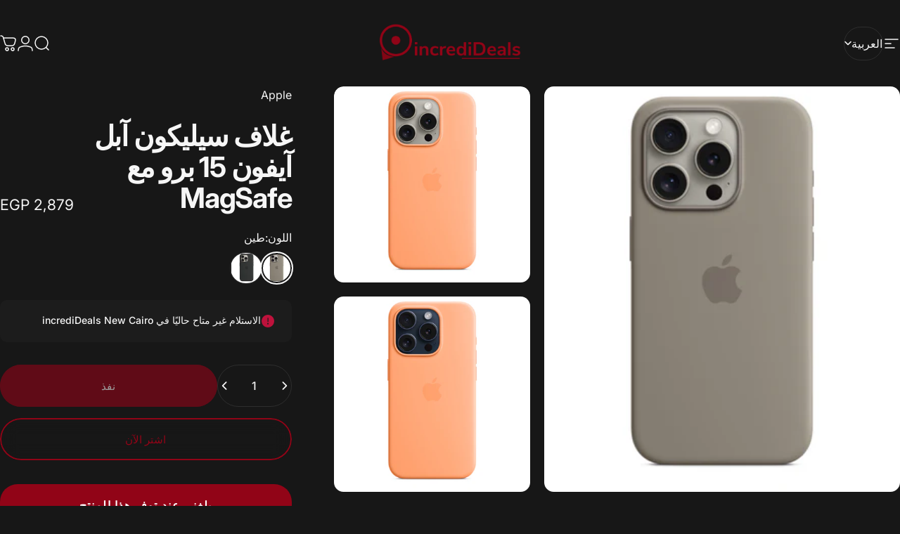

--- FILE ---
content_type: text/html; charset=utf-8
request_url: https://incredideals.co/ar/products/apple-iphone-15-pro-silicone-case-with-magsafe
body_size: 59322
content:
<!doctype html>
<html class="no-js" lang="ar" dir="rtl">
  <head>
    <meta charset="utf-8">
    <meta http-equiv="X-UA-Compatible" content="IE=edge,chrome=1">
    <meta name="viewport" content="width=device-width,initial-scale=1">
    <meta name="theme-color" content="#910417">
    <link rel="canonical" href="https://incredideals.co/ar/products/apple-iphone-15-pro-silicone-case-with-magsafe">
    <link rel="preconnect" href="https://cdn.shopify.com" crossorigin>
    <link rel="preconnect" href="https://fonts.shopifycdn.com" crossorigin>
    <link rel="dns-prefetch" href="https://ajax.googleapis.com">
    <link rel="dns-prefetch" href="https://maps.googleapis.com">
    <link rel="dns-prefetch" href="https://maps.gstatic.com">
<link rel="shortcut icon" href="//incredideals.co/cdn/shop/files/fav.png?crop=center&height=32&v=1741247287&width=32" type="image/png" /><title>غلاف سيليكون آبل آيفون 15 برو مع MagSafe &ndash; incrediDeals</title><meta name="description" content="  نظرة عامة صُمم بواسطة Apple ليكمل iPhone 15 Pro، فإن غلاف السيليكون مع MagSafe هو وسيلة ممتعة لحماية iPhone الخاص بك. تشعر النهاية الناعمة والحريرية للسطح الخارجي من السيليكون بالراحة في يدك. وعلى الجانب الداخلي، هناك بطانة من الألياف الدقيقة الناعمة لمزيد من الحماية. مع مغناطيسات مدمجة تتوافق تمامًا مع iPhone 15 Pro">
<meta property="og:site_name" content="incrediDeals">
<meta property="og:url" content="https://incredideals.co/ar/products/apple-iphone-15-pro-silicone-case-with-magsafe">
<meta property="og:title" content="غلاف سيليكون آبل آيفون 15 برو مع MagSafe">
<meta property="og:type" content="product">
<meta property="og:description" content="  نظرة عامة صُمم بواسطة Apple ليكمل iPhone 15 Pro، فإن غلاف السيليكون مع MagSafe هو وسيلة ممتعة لحماية iPhone الخاص بك. تشعر النهاية الناعمة والحريرية للسطح الخارجي من السيليكون بالراحة في يدك. وعلى الجانب الداخلي، هناك بطانة من الألياف الدقيقة الناعمة لمزيد من الحماية. مع مغناطيسات مدمجة تتوافق تمامًا مع iPhone 15 Pro"><meta property="og:price:amount" content="2,879">
  <meta property="og:price:currency" content="EGP"><meta property="og:image" content="http://incredideals.co/cdn/shop/files/MT1E3.jpg?v=1714653503">
  <meta property="og:image:secure_url" content="https://incredideals.co/cdn/shop/files/MT1E3.jpg?v=1714653503">
  <meta property="og:image:width" content="2000">
  <meta property="og:image:height" content="2000"><meta name="twitter:site" content="@incredideals">
<meta name="twitter:card" content="summary_large_image">
<meta name="twitter:title" content="غلاف سيليكون آبل آيفون 15 برو مع MagSafe">
<meta name="twitter:description" content="  نظرة عامة صُمم بواسطة Apple ليكمل iPhone 15 Pro، فإن غلاف السيليكون مع MagSafe هو وسيلة ممتعة لحماية iPhone الخاص بك. تشعر النهاية الناعمة والحريرية للسطح الخارجي من السيليكون بالراحة في يدك. وعلى الجانب الداخلي، هناك بطانة من الألياف الدقيقة الناعمة لمزيد من الحماية. مع مغناطيسات مدمجة تتوافق تمامًا مع iPhone 15 Pro">
<style>@font-face {
  font-family: Inter;
  font-weight: 400;
  font-style: normal;
  font-display: swap;
  src: url("//incredideals.co/cdn/fonts/inter/inter_n4.b2a3f24c19b4de56e8871f609e73ca7f6d2e2bb9.woff2") format("woff2"),
       url("//incredideals.co/cdn/fonts/inter/inter_n4.af8052d517e0c9ffac7b814872cecc27ae1fa132.woff") format("woff");
}
@font-face {
  font-family: Inter;
  font-weight: 500;
  font-style: normal;
  font-display: swap;
  src: url("//incredideals.co/cdn/fonts/inter/inter_n5.d7101d5e168594dd06f56f290dd759fba5431d97.woff2") format("woff2"),
       url("//incredideals.co/cdn/fonts/inter/inter_n5.5332a76bbd27da00474c136abb1ca3cbbf259068.woff") format("woff");
}
@font-face {
  font-family: Inter;
  font-weight: 700;
  font-style: normal;
  font-display: swap;
  src: url("//incredideals.co/cdn/fonts/inter/inter_n7.02711e6b374660cfc7915d1afc1c204e633421e4.woff2") format("woff2"),
       url("//incredideals.co/cdn/fonts/inter/inter_n7.6dab87426f6b8813070abd79972ceaf2f8d3b012.woff") format("woff");
}
@font-face {
  font-family: Inter;
  font-weight: 400;
  font-style: italic;
  font-display: swap;
  src: url("//incredideals.co/cdn/fonts/inter/inter_i4.feae1981dda792ab80d117249d9c7e0f1017e5b3.woff2") format("woff2"),
       url("//incredideals.co/cdn/fonts/inter/inter_i4.62773b7113d5e5f02c71486623cf828884c85c6e.woff") format("woff");
}
@font-face {
  font-family: Inter;
  font-weight: 700;
  font-style: italic;
  font-display: swap;
  src: url("//incredideals.co/cdn/fonts/inter/inter_i7.b377bcd4cc0f160622a22d638ae7e2cd9b86ea4c.woff2") format("woff2"),
       url("//incredideals.co/cdn/fonts/inter/inter_i7.7c69a6a34e3bb44fcf6f975857e13b9a9b25beb4.woff") format("woff");
}
:root {
    /*! General */
    --color-base-text: 246 246 246;
    --color-base-highlight: 255 221 191;
    --color-base-background: 23 23 23;
    --color-base-button: 145 4 23;
    --color-base-button-gradient: #910417;
    --color-base-button-text: 246 246 246;
    --color-keyboard-focus: 11 97 205;
    --color-shadow: 168 232 226;
    --color-price: 246 246 246;
    --color-sale-price: 193 180 180;
    --color-sale-tag: 145 4 23;
    --color-sale-tag-text: 246 246 246;
    --color-rating: 245 158 11;
    --color-placeholder: 23 23 23;
    --color-success-text: 77 124 15;
    --color-success-background: 247 254 231;
    --color-error-text: 190 18 60;
    --color-error-background: 255 241 242;
    --color-info-text: 180 83 9;
    --color-info-background: 255 251 235;
    
    /*! Menu and drawers */
    --color-drawer-text: 246 246 246;
    --color-drawer-background: 23 23 23;
    --color-drawer-button-background: 145 4 23;
    --color-drawer-button-gradient: #910417;
    --color-drawer-button-text: 246 246 246;
    --color-drawer-overlay: 23 23 23;

    /*! Product card */
    --card-radius: var(--rounded-card);
    --card-border-width: 0.0rem;
    --card-border-opacity: 0.0;
    --card-shadow-opacity: 0.1;
    --card-shadow-horizontal-offset: 0.0rem;
    --card-shadow-vertical-offset: 0.0rem;

    /*! Buttons */
    --buttons-radius: var(--rounded-button);
    --buttons-border-width: 2px;
    --buttons-border-opacity: 1.0;
    --buttons-shadow-opacity: 0.0;
    --buttons-shadow-horizontal-offset: 0px;
    --buttons-shadow-vertical-offset: 0px;

    /*! Inputs */
    --inputs-radius: var(--rounded-input);
    --inputs-border-width: 0px;
    --inputs-border-opacity: 0.65;

    /*! Spacing */
    --sp-0d5: 0.125rem;
    --sp-1: 0.25rem;
    --sp-1d5: 0.375rem;
    --sp-2: 0.5rem;
    --sp-2d5: 0.625rem;
    --sp-3: 0.75rem;
    --sp-3d5: 0.875rem;
    --sp-4: 1rem;
    --sp-4d5: 1.125rem;
    --sp-5: 1.25rem;
    --sp-5d5: 1.375rem;
    --sp-6: 1.5rem;
    --sp-6d5: 1.625rem;
    --sp-7: 1.75rem;
    --sp-7d5: 1.875rem;
    --sp-8: 2rem;
    --sp-8d5: 2.125rem;
    --sp-9: 2.25rem;
    --sp-9d5: 2.375rem;
    --sp-10: 2.5rem;
    --sp-10d5: 2.625rem;
    --sp-11: 2.75rem;
    --sp-12: 3rem;
    --sp-13: 3.25rem;
    --sp-14: 3.5rem;
    --sp-15: 3.875rem;
    --sp-16: 4rem;
    --sp-18: 4.5rem;
    --sp-20: 5rem;
    --sp-23: 5.625rem;
    --sp-24: 6rem;
    --sp-28: 7rem;
    --sp-32: 8rem;
    --sp-36: 9rem;
    --sp-40: 10rem;
    --sp-44: 11rem;
    --sp-48: 12rem;
    --sp-52: 13rem;
    --sp-56: 14rem;
    --sp-60: 15rem;
    --sp-64: 16rem;
    --sp-68: 17rem;
    --sp-72: 18rem;
    --sp-80: 20rem;
    --sp-96: 24rem;
    --sp-100: 32rem;

    /*! Font family */
    --font-heading-family: Inter, sans-serif;
    --font-heading-style: normal;
    --font-heading-weight: 700;
    --font-heading-line-height: 1;
    --font-heading-letter-spacing: -0.03em;
    

    --font-body-family: Inter, sans-serif;
    --font-body-style: normal;
    --font-body-weight: 400;
    --font-body-line-height: 1.2;
    --font-body-letter-spacing: 0.0em;

    --font-navigation-family: var(--font-body-family);
    --font-navigation-size: clamp(0.875rem, 0.748rem + 0.3174vw, 1.125rem);
    --font-navigation-weight: 500;
    

    --font-button-family: var(--font-body-family);
    --font-button-size: clamp(0.875rem, 0.8115rem + 0.1587vw, 1.0rem);
    --font-button-weight: 500;
    

    --font-product-family: var(--font-body-family);
    --font-product-size: clamp(1.0rem, 0.873rem + 0.3175vw, 1.25rem);
    --font-product-weight: 500;
    

    /*! Font size */
    --text-3xs: 0.625rem;
    --text-2xs: 0.6875rem;
    --text-xs: 0.75rem;
    --text-2sm: 0.8125rem;
    --text-sm: 0.875rem;
    --text-base: 1.0rem;
    --text-lg: 1.125rem;
    --text-xl: 1.25rem;
    --text-2xl: 1.5rem;
    --text-3xl: 1.875rem;
    --text-4xl: 2.25rem;
    --text-5xl: 3.0rem;
    --text-6xl: 3.75rem;
    --text-7xl: 4.5rem;
    --text-8xl: 6.0rem;

    /*! Layout */
    --page-width: 1900px;
    --gap-padding: clamp(var(--sp-5), 2.526vw, var(--sp-12));
    --grid-gap: clamp(40px, 20vw, 60px);
    --page-padding: var(--sp-5);
    --page-container: min(calc(100vw - var(--scrollbar-width, 0px) - var(--page-padding) * 2), var(--page-width));
    --rounded-button: 3.75rem;
    --rounded-input: 0.375rem;
    --rounded-card: clamp(var(--sp-2d5), 1.053vw, var(--sp-5));
    --rounded-block: clamp(var(--sp-2d5), 1.053vw, var(--sp-5));

    /*! Other */
    --icon-weight: 1.5px;
  }

  @media screen and (min-width: 1024px) {
    :root {
      --page-padding: var(--sp-9);
    }
  }

  @media screen and (min-width: 1280px) {
    :root {
      --gap-padding: var(--sp-12);
      --page-padding: var(--sp-12);
      --page-container: min(calc(100vw - var(--scrollbar-width, 0px) - var(--page-padding) * 2), max(var(--page-width), 1280px));
    }
  }

  @media screen and (min-width: 1536px) {
    :root {
      --page-padding: max(var(--sp-12), 50vw - var(--scrollbar-width, 0px)/2 - var(--page-width)/2);
    }
  }
</style>
  <link rel="preload" as="font" href="//incredideals.co/cdn/fonts/inter/inter_n4.b2a3f24c19b4de56e8871f609e73ca7f6d2e2bb9.woff2" type="font/woff2" crossorigin>

  <link rel="preload" as="font" href="//incredideals.co/cdn/fonts/inter/inter_n7.02711e6b374660cfc7915d1afc1c204e633421e4.woff2" type="font/woff2" crossorigin>
<link href="//incredideals.co/cdn/shop/t/132/assets/theme.css?v=54130150842442101401764764553" rel="stylesheet" type="text/css" media="all" /><link href="//incredideals.co/cdn/shop/t/132/assets/rtl.css?v=161050944708007583341764764553" rel="stylesheet" type="text/css" media="all" /><link rel="stylesheet" href="//incredideals.co/cdn/shop/t/132/assets/apps.css?v=162097722211979372921764764553" media="print" fetchpriority="low" onload="this.media='all'">

    <script>window.performance && window.performance.mark && window.performance.mark('shopify.content_for_header.start');</script><meta name="google-site-verification" content="LajEAL-I5PTeZOCrU_-dN8zevTpcD247AmwaWMG0gE4">
<meta name="facebook-domain-verification" content="abyh0mx1l2y0seja5c9e7wlgj2k67g">
<meta name="facebook-domain-verification" content="mn8tchfeqp6nio2gvufswt0vye6agq">
<meta name="google-site-verification" content="KaqFlp7uPkYKH6hMdzt3oRIBJQezT5dCNGu3EjdFfrI">
<meta id="shopify-digital-wallet" name="shopify-digital-wallet" content="/63040258266/digital_wallets/dialog">
<link rel="alternate" hreflang="x-default" href="https://incredideals.co/products/apple-iphone-15-pro-silicone-case-with-magsafe">
<link rel="alternate" hreflang="ar" href="https://incredideals.co/ar/products/apple-iphone-15-pro-silicone-case-with-magsafe">
<link rel="alternate" type="application/json+oembed" href="https://incredideals.co/ar/products/apple-iphone-15-pro-silicone-case-with-magsafe.oembed">
<script async="async" src="/checkouts/internal/preloads.js?locale=ar-EG"></script>
<script id="shopify-features" type="application/json">{"accessToken":"b00c4faebfa7802a7169c0ac31ade838","betas":["rich-media-storefront-analytics"],"domain":"incredideals.co","predictiveSearch":true,"shopId":63040258266,"locale":"ar"}</script>
<script>var Shopify = Shopify || {};
Shopify.shop = "incredideals-eg.myshopify.com";
Shopify.locale = "ar";
Shopify.currency = {"active":"EGP","rate":"1.0"};
Shopify.country = "EG";
Shopify.theme = {"name":"312","id":156476506330,"schema_name":"Concept","schema_version":"5.2.0","theme_store_id":2412,"role":"main"};
Shopify.theme.handle = "null";
Shopify.theme.style = {"id":null,"handle":null};
Shopify.cdnHost = "incredideals.co/cdn";
Shopify.routes = Shopify.routes || {};
Shopify.routes.root = "/ar/";</script>
<script type="module">!function(o){(o.Shopify=o.Shopify||{}).modules=!0}(window);</script>
<script>!function(o){function n(){var o=[];function n(){o.push(Array.prototype.slice.apply(arguments))}return n.q=o,n}var t=o.Shopify=o.Shopify||{};t.loadFeatures=n(),t.autoloadFeatures=n()}(window);</script>
<script id="shop-js-analytics" type="application/json">{"pageType":"product"}</script>
<script defer="defer" async type="module" src="//incredideals.co/cdn/shopifycloud/shop-js/modules/v2/client.init-shop-cart-sync_DtuiiIyl.en.esm.js"></script>
<script defer="defer" async type="module" src="//incredideals.co/cdn/shopifycloud/shop-js/modules/v2/chunk.common_CUHEfi5Q.esm.js"></script>
<script type="module">
  await import("//incredideals.co/cdn/shopifycloud/shop-js/modules/v2/client.init-shop-cart-sync_DtuiiIyl.en.esm.js");
await import("//incredideals.co/cdn/shopifycloud/shop-js/modules/v2/chunk.common_CUHEfi5Q.esm.js");

  window.Shopify.SignInWithShop?.initShopCartSync?.({"fedCMEnabled":true,"windoidEnabled":true});

</script>
<script>(function() {
  var isLoaded = false;
  function asyncLoad() {
    if (isLoaded) return;
    isLoaded = true;
    var urls = ["\/\/cdn.shopify.com\/proxy\/d26ef95bf9e02e5a4929a466428b673804e7575003860ffc2609632d778f5f13\/shopify-script-tags.s3.eu-west-1.amazonaws.com\/smartseo\/instantpage.js?shop=incredideals-eg.myshopify.com\u0026sp-cache-control=cHVibGljLCBtYXgtYWdlPTkwMA","https:\/\/pixel.wetracked.io\/incredideals-eg.myshopify.com\/events.js?shop=incredideals-eg.myshopify.com"];
    for (var i = 0; i < urls.length; i++) {
      var s = document.createElement('script');
      s.type = 'text/javascript';
      s.async = true;
      s.src = urls[i];
      var x = document.getElementsByTagName('script')[0];
      x.parentNode.insertBefore(s, x);
    }
  };
  if(window.attachEvent) {
    window.attachEvent('onload', asyncLoad);
  } else {
    window.addEventListener('load', asyncLoad, false);
  }
})();</script>
<script id="__st">var __st={"a":63040258266,"offset":7200,"reqid":"282d0a4f-4560-473f-baff-a3c64fff3553-1766828335","pageurl":"incredideals.co\/ar\/products\/apple-iphone-15-pro-silicone-case-with-magsafe","u":"c53d448399c8","p":"product","rtyp":"product","rid":8055266574554};</script>
<script>window.ShopifyPaypalV4VisibilityTracking = true;</script>
<script id="captcha-bootstrap">!function(){'use strict';const t='contact',e='account',n='new_comment',o=[[t,t],['blogs',n],['comments',n],[t,'customer']],c=[[e,'customer_login'],[e,'guest_login'],[e,'recover_customer_password'],[e,'create_customer']],r=t=>t.map((([t,e])=>`form[action*='/${t}']:not([data-nocaptcha='true']) input[name='form_type'][value='${e}']`)).join(','),a=t=>()=>t?[...document.querySelectorAll(t)].map((t=>t.form)):[];function s(){const t=[...o],e=r(t);return a(e)}const i='password',u='form_key',d=['recaptcha-v3-token','g-recaptcha-response','h-captcha-response',i],f=()=>{try{return window.sessionStorage}catch{return}},m='__shopify_v',_=t=>t.elements[u];function p(t,e,n=!1){try{const o=window.sessionStorage,c=JSON.parse(o.getItem(e)),{data:r}=function(t){const{data:e,action:n}=t;return t[m]||n?{data:e,action:n}:{data:t,action:n}}(c);for(const[e,n]of Object.entries(r))t.elements[e]&&(t.elements[e].value=n);n&&o.removeItem(e)}catch(o){console.error('form repopulation failed',{error:o})}}const l='form_type',E='cptcha';function T(t){t.dataset[E]=!0}const w=window,h=w.document,L='Shopify',v='ce_forms',y='captcha';let A=!1;((t,e)=>{const n=(g='f06e6c50-85a8-45c8-87d0-21a2b65856fe',I='https://cdn.shopify.com/shopifycloud/storefront-forms-hcaptcha/ce_storefront_forms_captcha_hcaptcha.v1.5.2.iife.js',D={infoText:'Protected by hCaptcha',privacyText:'Privacy',termsText:'Terms'},(t,e,n)=>{const o=w[L][v],c=o.bindForm;if(c)return c(t,g,e,D).then(n);var r;o.q.push([[t,g,e,D],n]),r=I,A||(h.body.append(Object.assign(h.createElement('script'),{id:'captcha-provider',async:!0,src:r})),A=!0)});var g,I,D;w[L]=w[L]||{},w[L][v]=w[L][v]||{},w[L][v].q=[],w[L][y]=w[L][y]||{},w[L][y].protect=function(t,e){n(t,void 0,e),T(t)},Object.freeze(w[L][y]),function(t,e,n,w,h,L){const[v,y,A,g]=function(t,e,n){const i=e?o:[],u=t?c:[],d=[...i,...u],f=r(d),m=r(i),_=r(d.filter((([t,e])=>n.includes(e))));return[a(f),a(m),a(_),s()]}(w,h,L),I=t=>{const e=t.target;return e instanceof HTMLFormElement?e:e&&e.form},D=t=>v().includes(t);t.addEventListener('submit',(t=>{const e=I(t);if(!e)return;const n=D(e)&&!e.dataset.hcaptchaBound&&!e.dataset.recaptchaBound,o=_(e),c=g().includes(e)&&(!o||!o.value);(n||c)&&t.preventDefault(),c&&!n&&(function(t){try{if(!f())return;!function(t){const e=f();if(!e)return;const n=_(t);if(!n)return;const o=n.value;o&&e.removeItem(o)}(t);const e=Array.from(Array(32),(()=>Math.random().toString(36)[2])).join('');!function(t,e){_(t)||t.append(Object.assign(document.createElement('input'),{type:'hidden',name:u})),t.elements[u].value=e}(t,e),function(t,e){const n=f();if(!n)return;const o=[...t.querySelectorAll(`input[type='${i}']`)].map((({name:t})=>t)),c=[...d,...o],r={};for(const[a,s]of new FormData(t).entries())c.includes(a)||(r[a]=s);n.setItem(e,JSON.stringify({[m]:1,action:t.action,data:r}))}(t,e)}catch(e){console.error('failed to persist form',e)}}(e),e.submit())}));const S=(t,e)=>{t&&!t.dataset[E]&&(n(t,e.some((e=>e===t))),T(t))};for(const o of['focusin','change'])t.addEventListener(o,(t=>{const e=I(t);D(e)&&S(e,y())}));const B=e.get('form_key'),M=e.get(l),P=B&&M;t.addEventListener('DOMContentLoaded',(()=>{const t=y();if(P)for(const e of t)e.elements[l].value===M&&p(e,B);[...new Set([...A(),...v().filter((t=>'true'===t.dataset.shopifyCaptcha))])].forEach((e=>S(e,t)))}))}(h,new URLSearchParams(w.location.search),n,t,e,['guest_login'])})(!0,!0)}();</script>
<script integrity="sha256-4kQ18oKyAcykRKYeNunJcIwy7WH5gtpwJnB7kiuLZ1E=" data-source-attribution="shopify.loadfeatures" defer="defer" src="//incredideals.co/cdn/shopifycloud/storefront/assets/storefront/load_feature-a0a9edcb.js" crossorigin="anonymous"></script>
<script data-source-attribution="shopify.dynamic_checkout.dynamic.init">var Shopify=Shopify||{};Shopify.PaymentButton=Shopify.PaymentButton||{isStorefrontPortableWallets:!0,init:function(){window.Shopify.PaymentButton.init=function(){};var t=document.createElement("script");t.src="https://incredideals.co/cdn/shopifycloud/portable-wallets/latest/portable-wallets.ar.js",t.type="module",document.head.appendChild(t)}};
</script>
<script data-source-attribution="shopify.dynamic_checkout.buyer_consent">
  function portableWalletsHideBuyerConsent(e){var t=document.getElementById("shopify-buyer-consent"),n=document.getElementById("shopify-subscription-policy-button");t&&n&&(t.classList.add("hidden"),t.setAttribute("aria-hidden","true"),n.removeEventListener("click",e))}function portableWalletsShowBuyerConsent(e){var t=document.getElementById("shopify-buyer-consent"),n=document.getElementById("shopify-subscription-policy-button");t&&n&&(t.classList.remove("hidden"),t.removeAttribute("aria-hidden"),n.addEventListener("click",e))}window.Shopify?.PaymentButton&&(window.Shopify.PaymentButton.hideBuyerConsent=portableWalletsHideBuyerConsent,window.Shopify.PaymentButton.showBuyerConsent=portableWalletsShowBuyerConsent);
</script>
<script>
  function portableWalletsCleanup(e){e&&e.src&&console.error("Failed to load portable wallets script "+e.src);var t=document.querySelectorAll("shopify-accelerated-checkout .shopify-payment-button__skeleton, shopify-accelerated-checkout-cart .wallet-cart-button__skeleton"),e=document.getElementById("shopify-buyer-consent");for(let e=0;e<t.length;e++)t[e].remove();e&&e.remove()}function portableWalletsNotLoadedAsModule(e){e instanceof ErrorEvent&&"string"==typeof e.message&&e.message.includes("import.meta")&&"string"==typeof e.filename&&e.filename.includes("portable-wallets")&&(window.removeEventListener("error",portableWalletsNotLoadedAsModule),window.Shopify.PaymentButton.failedToLoad=e,"loading"===document.readyState?document.addEventListener("DOMContentLoaded",window.Shopify.PaymentButton.init):window.Shopify.PaymentButton.init())}window.addEventListener("error",portableWalletsNotLoadedAsModule);
</script>

<script type="module" src="https://incredideals.co/cdn/shopifycloud/portable-wallets/latest/portable-wallets.ar.js" onError="portableWalletsCleanup(this)" crossorigin="anonymous"></script>
<script nomodule>
  document.addEventListener("DOMContentLoaded", portableWalletsCleanup);
</script>

<link id="shopify-accelerated-checkout-styles" rel="stylesheet" media="screen" href="https://incredideals.co/cdn/shopifycloud/portable-wallets/latest/accelerated-checkout-backwards-compat.css" crossorigin="anonymous">
<style id="shopify-accelerated-checkout-cart">
        #shopify-buyer-consent {
  margin-top: 1em;
  display: inline-block;
  width: 100%;
}

#shopify-buyer-consent.hidden {
  display: none;
}

#shopify-subscription-policy-button {
  background: none;
  border: none;
  padding: 0;
  text-decoration: underline;
  font-size: inherit;
  cursor: pointer;
}

#shopify-subscription-policy-button::before {
  box-shadow: none;
}

      </style>

<script>window.performance && window.performance.mark && window.performance.mark('shopify.content_for_header.end');</script>

    <script src="//incredideals.co/cdn/shop/t/132/assets/vendor.js?v=83836565987576270061764764553" defer="defer"></script>
    <script src="//incredideals.co/cdn/shop/t/132/assets/theme.js?v=66574789208036865481764764553" defer="defer"></script><script src="//incredideals.co/cdn/shop/t/132/assets/tab-attention.js?v=67915533078656033861764764553" defer="defer"></script><script>
  document.documentElement.classList.replace('no-js', 'js');

  window.theme = window.theme || {};
  theme.routes = {
    shop_url: 'https://incredideals.co',
    root_url: '/ar',
    cart_url: '/ar/cart',
    cart_add_url: '/ar/cart/add',
    cart_change_url: '/ar/cart/change',
    cart_update_url: '/ar/cart/update',
    search_url: '/ar/search',
    predictive_search_url: '/ar/search/suggest'
  };

  theme.variantStrings = {
    preOrder: "النظام السابق",
    addToCart: "أضف إلى السلة",
    soldOut: "نفذ",
    unavailable: "غير متاح",
    addToBundle: "أضف إلى الحزمة",
    backInStock: "أعلمني عندما يصبح متاحًا"
  };

  theme.shippingCalculatorStrings = {
    error: "حدث خطأ واحد أو أكثر أثناء استرداد أسعار الشحن:",
    notFound: "نأسف، لا نقوم بالشحن إلى عنوانك.",
    oneResult: "هناك سعر شحن واحد لعنوانك:",
    multipleResults: "هناك أسعار شحن متعددة لعنوانك:"
  };

  theme.discountStrings = {
    error: "لا يمكن تطبيق رمز الخصم على سلة التسوق الخاصة بك",
    shippingError: "يتم عرض خصومات الشحن عند الدفع بعد إضافة العنوان"
  };

  theme.recipientFormStrings = {
    expanded: "نموذج مستلم بطاقة الهدايا الموسع",
    collapsed: "نموذج متلقي بطاقة الهدية تم طيه"
  };

  theme.quickOrderListStrings = {
    itemsAdded: "تمت إضافة [quantity] عنصرًا",
    itemAdded: "تمت إضافة [quantity] عنصر",
    itemsRemoved: "تمت إزالة [quantity] من العناصر",
    itemRemoved: "تمت إزالة العنصر [quantity]",
    viewCart: "عرض عربة التسوق",
    each: "[money] \/كل",
    minError: "هذا العنصر له حد أدنى من [min]",
    maxError: "هذا العنصر له حد أقصى قدره [max]",
    stepError: "لا يمكنك إضافة هذا العنصر إلا بزيادات مقدارها [step]"
  };

  theme.cartStrings = {
    error: "حدث خطأ أثناء تحديث سلة التسوق الخاصة بك. يرجى المحاولة مرة أخرى.",
    quantityError: "يمكنك فقط إضافة [quantity] من هذا المنتج إلى سلة التسوق الخاصة بك.",
    giftNoteAttribute: "ملاحظة الهدية",
    giftWrapAttribute: "تغليف الهدايا",
    giftWrapBooleanTrue: "نعم",
    targetProductAttribute: "لـ"
  };

  theme.dateStrings = {
    d: "يوم",
    day: "يوم",
    days: "أيام",
    h: "ساعة",
    hour: "ساعة",
    hours: "ساعات",
    m: "دقيقة",
    minute: "دقيقة",
    minutes: "دقائق",
    s: "ثانية",
    second: "ثانية",
    seconds: "ثواني"
  };theme.tabAttentionStrings = {
      firstMessage: "أسرع! المخزون محدود هنا!",
      nextMessage: "نحن لا نزال هنا!",
      messageDelay: 3
    };theme.strings = {
    recentlyViewedEmpty: "العناصر التي شاهدتها مؤخرًا فارغة.",
    close: "يغلق",
    next: "التالي",
    previous: "سابق",
    qrImageAlt: "رمز الاستجابة السريعة - امسح ضوئيًا لاسترداد بطاقة الهدايا"
  };

  theme.settings = {
    moneyFormat: "EGP {{ amount_no_decimals }}",
    moneyWithCurrencyFormat: "EGP {{ amount_no_decimals }}",
    currencyCodeEnabled: false,
    externalLinksNewTab: true,
    cartType: "drawer",
    isCartTemplate: false,
    pswpModule: "\/\/incredideals.co\/cdn\/shop\/t\/132\/assets\/photoswipe.min.js?v=41760041872977459911764764553",
    themeName: 'Concept',
    themeVersion: '5.2.0',
    agencyId: ''
  };// We save the product ID in local storage to be eventually used for recently viewed section
    try {
      const recentlyViewedProducts = new Set(JSON.parse(window.localStorage.getItem(`${theme.settings.themeName}:recently-viewed`) || '[]'));

      recentlyViewedProducts.delete(8055266574554); // Delete first to re-move the product
      recentlyViewedProducts.add(8055266574554);

      window.localStorage.setItem(`${theme.settings.themeName}:recently-viewed`, JSON.stringify(Array.from(recentlyViewedProducts.values()).reverse()));
    } catch (e) {
      // Safari in private mode does not allow setting item, we silently fail
    }</script>
<!-- BEGIN app block: shopify://apps/t-lab-ai-language-translate/blocks/custom_translations/b5b83690-efd4-434d-8c6a-a5cef4019faf --><!-- BEGIN app snippet: custom_translation_scripts --><script>
(()=>{var o=/\([0-9]+?\)$/,M=/\r?\n|\r|\t|\xa0|\u200B|\u200E|&nbsp;| /g,v=/<\/?[a-z][\s\S]*>/i,r=/^(https?:\/\/|\/\/)[^\s/$.?#].[^\s]*$/i,k=/\{\{\s*([a-zA-Z_]\w*)\s*\}\}/g,p=/\{\{\s*([a-zA-Z_]\w*)\s*\}\}/,t=/^(https:)?\/\/cdn\.shopify\.com\/(.+)\.(png|jpe?g|gif|webp|svgz?|bmp|tiff?|ico|avif)/i,e=/^(https:)?\/\/cdn\.shopify\.com/i,a=/\b(?:https?|ftp)?:?\/\/?[^\s\/]+\/[^\s]+\.(?:png|jpe?g|gif|webp|svgz?|bmp|tiff?|ico|avif)\b/i,I=/url\(['"]?(.*?)['"]?\)/,m="__label:",i=document.createElement("textarea"),u={t:["src","data-src","data-source","data-href","data-zoom","data-master","data-bg","base-src"],i:["srcset","data-srcset"],o:["href","data-href"],u:["href","data-href","data-src","data-zoom"]},g=new Set(["img","picture","button","p","a","input"]),h=16.67,s=function(n){return n.nodeType===Node.ELEMENT_NODE},c=function(n){return n.nodeType===Node.TEXT_NODE};function w(n){return t.test(n.trim())||a.test(n.trim())}function b(n){return(n=>(n=n.trim(),r.test(n)))(n)||e.test(n.trim())}var l=function(n){return!n||0===n.trim().length};function j(n){return i.innerHTML=n,i.value}function T(n){return A(j(n))}function A(n){return n.trim().replace(o,"").replace(M,"").trim()}var _=1e3;function D(n){n=n.trim().replace(M,"").replace(/&amp;/g,"&").replace(/&gt;/g,">").replace(/&lt;/g,"<").trim();return n.length>_?N(n):n}function E(n){return n.trim().toLowerCase().replace(/^https:/i,"")}function N(n){for(var r=5381,t=0;t<n.length;t++)r=(r<<5)+r^n.charCodeAt(t);return(r>>>0).toString(36)}function f(n){for(var r=document.createElement("template"),t=(r.innerHTML=n,["SCRIPT","IFRAME","OBJECT","EMBED","LINK","META"]),e=/^(on\w+|srcdoc|style)$/i,a=document.createTreeWalker(r.content,NodeFilter.SHOW_ELEMENT),i=a.nextNode();i;i=a.nextNode()){var o=i;if(t.includes(o.nodeName))o.remove();else for(var u=o.attributes.length-1;0<=u;--u)e.test(o.attributes[u].name)&&o.removeAttribute(o.attributes[u].name)}return r.innerHTML}function d(n,r,t){void 0===t&&(t=20);for(var e=n,a=0;e&&e.parentElement&&a<t;){for(var i=e.parentElement,o=0,u=r;o<u.length;o++)for(var s=u[o],c=0,l=s.l;c<l.length;c++){var f=l[c];switch(f.type){case"class":for(var d=0,v=i.classList;d<v.length;d++){var p=v[d];if(f.value.test(p))return s.label}break;case"id":if(i.id&&f.value.test(i.id))return s.label;break;case"attribute":if(i.hasAttribute(f.name)){if(!f.value)return s.label;var m=i.getAttribute(f.name);if(m&&f.value.test(m))return s.label}}}e=i,a++}return"unknown"}function y(n,r){var t,e,a;"function"==typeof window.fetch&&"AbortController"in window?(t=new AbortController,e=setTimeout(function(){return t.abort()},3e3),fetch(n,{credentials:"same-origin",signal:t.signal}).then(function(n){return clearTimeout(e),n.ok?n.json():Promise.reject(n)}).then(r).catch(console.error)):((a=new XMLHttpRequest).onreadystatechange=function(){4===a.readyState&&200===a.status&&r(JSON.parse(a.responseText))},a.open("GET",n,!0),a.timeout=3e3,a.send())}function O(){var l=/([^\s]+)\.(png|jpe?g|gif|webp|svgz?|bmp|tiff?|ico|avif)$/i,f=/_(\{width\}x*|\{width\}x\{height\}|\d{3,4}x\d{3,4}|\d{3,4}x|x\d{3,4}|pinco|icon|thumb|small|compact|medium|large|grande|original|master)(_crop_\w+)*(@[2-3]x)*(.progressive)*$/i,d=/^(https?|ftp|file):\/\//i;function t(n){var r,t="".concat(n.path).concat(n.v).concat(null!=(t=n.size)?t:"",".").concat(n.p);return n.m&&(t="".concat(n.path).concat(n.m,"/").concat(n.v).concat(null!=(r=n.size)?r:"",".").concat(n.p)),n.host&&(t="".concat(null!=(r=n.protocol)?r:"","//").concat(n.host).concat(t)),n.g&&(t+=n.g),t}return{h:function(n){var r=!0,t=(d.test(n)||n.startsWith("//")||(r=!1,n="https://example.com"+n),r);n.startsWith("//")&&(t=!1,n="https:"+n);try{new URL(n)}catch(n){return null}var e,a,i,o,u,s,n=new URL(n),c=n.pathname.split("/").filter(function(n){return n});return c.length<1||(a=c.pop(),e=null!=(e=c.pop())?e:null,null===(a=a.match(l)))?null:(s=a[1],a=a[2],i=s.match(f),o=s,(u=null)!==i&&(o=s.substring(0,i.index),u=i[0]),s=0<c.length?"/"+c.join("/")+"/":"/",{protocol:t?n.protocol:null,host:r?n.host:null,path:s,g:n.search,m:e,v:o,size:u,p:a,version:n.searchParams.get("v"),width:n.searchParams.get("width")})},T:t,S:function(n){return(n.m?"/".concat(n.m,"/"):"/").concat(n.v,".").concat(n.p)},M:function(n){return(n.m?"/".concat(n.m,"/"):"/").concat(n.v,".").concat(n.p,"?v=").concat(n.version||"0")},k:function(n,r){return t({protocol:r.protocol,host:r.host,path:r.path,g:r.g,m:r.m,v:r.v,size:n.size,p:r.p,version:r.version,width:r.width})}}}var x,S,C={},H={};function q(p,n){var m=new Map,g=new Map,i=new Map,t=new Map,e=new Map,a=new Map,o=new Map,u=function(n){return n.toLowerCase().replace(/[\s\W_]+/g,"")},s=new Set(n.A.map(u)),c=0,l=!1,f=!1,d=O();function v(n,r,t){s.has(u(n))||n&&r&&(t.set(n,r),l=!0)}function r(n,r){if(n&&n.trim()&&0!==m.size){var t=A(n),e=H[t];if(e&&(p.log("dictionary",'Overlapping text: "'.concat(n,'" related to html: "').concat(e,'"')),r)&&(n=>{if(n)for(var r=h(n.outerHTML),t=r._,e=(r.I||(t=0),n.parentElement),a=0;e&&a<5;){var i=h(e.outerHTML),o=i.I,i=i._;if(o){if(p.log("dictionary","Ancestor depth ".concat(a,": overlap score=").concat(i.toFixed(3),", base=").concat(t.toFixed(3))),t<i)return 1;if(i<t&&0<t)return}e=e.parentElement,a++}})(r))p.log("dictionary",'Skipping text translation for "'.concat(n,'" because an ancestor HTML translation exists'));else{e=m.get(t);if(e)return e;var a=n;if(a&&a.trim()&&0!==g.size){for(var i,o,u,s=g.entries(),c=s.next();!c.done;){var l=c.value[0],f=c.value[1],d=a.trim().match(l);if(d&&1<d.length){i=l,o=f,u=d;break}c=s.next()}if(i&&o&&u){var v=u.slice(1),r=o.match(k);if(r&&r.length===v.length)return r.reduce(function(n,r,t){return n.replace(r,v[t])},o)}}}}return null}function h(n){var t,e,a;return!n||!n.trim()||0===i.size?{I:null,_:0}:(t=D(n),a=0,(e=null)!=(n=i.get(t))?{I:n,_:1}:(i.forEach(function(n,r){-1!==r.indexOf(t)&&(r=t.length/r.length,a<r)&&(a=r,e=n)}),{I:e,_:a}))}function w(n){return n&&n.trim()&&0!==i.size&&(n=D(n),null!=(n=i.get(n)))?n:null}function b(n){if(n&&n.trim()&&0!==t.size){var r=E(n),r=t.get(r);if(r)return r;r=d.h(n);if(r){n=d.M(r).toLowerCase(),n=t.get(n);if(n)return n;n=d.S(r).toLowerCase(),r=t.get(n);if(r)return r}}return null}function T(n){return!n||!n.trim()||0===e.size||void 0===(n=e.get(A(n)))?null:n}function y(n){return!n||!n.trim()||0===a.size||void 0===(n=a.get(E(n)))?null:n}function x(n){var r;return!n||!n.trim()||0===o.size?null:null!=(r=o.get(A(n)))?r:(r=D(n),void 0!==(n=o.get(r))?n:null)}function S(){var n={j:m,D:g,N:i,O:t,C:e,H:a,q:o,L:l,R:c,F:C};return JSON.stringify(n,function(n,r){return r instanceof Map?Object.fromEntries(r.entries()):r})}return{J:function(n,r){v(n,r,m)},U:function(n,r){n&&r&&(n=new RegExp("^".concat(n,"$"),"s"),g.set(n,r),l=!0)},$:function(n,r){var t;n!==r&&(v((t=j(t=n).trim().replace(M,"").trim()).length>_?N(t):t,r,i),c=Math.max(c,n.length))},P:function(n,r){v(n,r,t),(n=d.h(n))&&(v(d.M(n).toLowerCase(),r,t),v(d.S(n).toLowerCase(),r,t))},G:function(n,r){v(n.replace("[img-alt]","").replace(M,"").trim(),r,e)},B:function(n,r){v(n,r,a)},W:function(n,r){f=!0,v(n,r,o)},V:function(){return p.log("dictionary","Translation dictionaries: ",S),i.forEach(function(n,t){m.forEach(function(n,r){t!==r&&-1!==t.indexOf(r)&&(C[r]=A(n),H[r]=t)})}),p.log("dictionary","appliedTextTranslations: ",JSON.stringify(C)),p.log("dictionary","overlappingTexts: ",JSON.stringify(H)),{L:l,Z:f,K:r,X:w,Y:b,nn:T,rn:y,tn:x}}}}function z(n,r,t){function f(n,r){r=n.split(r);return 2===r.length?r[1].trim()?r:[r[0]]:[n]}var d=q(t,r);return n.forEach(function(n){if(n){var c,l=n.name,n=n.value;if(l&&n){if("string"==typeof n)try{c=JSON.parse(n)}catch(n){return void t.log("dictionary","Invalid metafield JSON for "+l,function(){return String(n)})}else c=n;c&&Object.keys(c).forEach(function(e){if(e){var n,r,t,a=c[e];if(a)if(e!==a)if(l.includes("judge"))t=T(e),d.W(t,a);else if(e.startsWith("[img-alt]"))d.G(e,a);else if(e.startsWith("[img-src]"))n=E(e.replace("[img-src]","")),d.P(n,a);else if(v.test(e))d.$(e,a);else if(w(e))n=E(e),d.P(n,a);else if(b(e))t=E(e),d.B(t,a);else if("/"===(n=(n=e).trim())[0]&&"/"!==n[1]&&(t=E(e),d.B(t,a),t=T(e),d.J(t,a)),p.test(e))(s=(t=e).match(k))&&0<s.length&&(r=t.replace(/[-\/\\^$*+?.()|[\]]/g,"\\$&"),s.forEach(function(n){r=r.replace(n,"(.*)")}),d.U(r,a));else if(e.startsWith(m))t=a.replace(m,""),s=e.replace(m,""),d.J(T(s),t);else{if("product_tags"===l)for(var i=0,o=["_",":"];i<o.length;i++){var u=(n=>{if(e.includes(n)){var r=f(e,n),t=f(a,n);if(r.length===t.length)return r.forEach(function(n,r){n!==t[r]&&(d.J(T(n),t[r]),d.J(T("".concat(n,":")),"".concat(t[r],":")))}),{value:void 0}}})(o[i]);if("object"==typeof u)return u.value}var s=T(e);s!==a&&d.J(s,a)}}})}}}),d.V()}function L(y,x){var e=[{label:"judge-me",l:[{type:"class",value:/jdgm/i},{type:"id",value:/judge-me/i},{type:"attribute",name:"data-widget-name",value:/review_widget/i}]}],a=O();function S(t,n,e){n.forEach(function(n){var r=t.getAttribute(n);r&&(r=n.includes("href")?e.rn(r):e.K(r))&&t.setAttribute(n,r)})}function M(n,r,t){var e,a=n.getAttribute(r);a&&((e=i(a=E(a.split("&")[0]),t))?n.setAttribute(r,e):(e=t.rn(a))&&n.setAttribute(r,e))}function k(n,r,t){var e=n.getAttribute(r);e&&(e=((n,r)=>{var t=(n=n.split(",").filter(function(n){return null!=n&&""!==n.trim()}).map(function(n){var n=n.trim().split(/\s+/),r=n[0].split("?"),t=r[0],r=r[1],r=r?r.split("&"):[],e=((n,r)=>{for(var t=0;t<n.length;t++)if(r(n[t]))return n[t];return null})(r,function(n){return n.startsWith("v=")}),r=r.filter(function(n){return!n.startsWith("v=")}),n=n[1];return{url:t,version:e,en:r.join("&"),size:n}}))[0].url;if(t=i(t=n[0].version?"".concat(t,"?").concat(n[0].version):t,r)){var e=a.h(t);if(e)return n.map(function(n){var r=n.url,t=a.h(r);return t&&(r=a.k(t,e)),n.en&&(t=r.includes("?")?"&":"?",r="".concat(r).concat(t).concat(n.en)),r=n.size?"".concat(r," ").concat(n.size):r}).join(",")}})(e,t))&&n.setAttribute(r,e)}function i(n,r){var t=a.h(n);return null===t?null:(n=r.Y(n))?null===(n=a.h(n))?null:a.k(t,n):(n=a.S(t),null===(r=r.Y(n))||null===(n=a.h(r))?null:a.k(t,n))}function A(n,r,t){var e,a,i,o;t.an&&(e=n,a=t.on,u.o.forEach(function(n){var r=e.getAttribute(n);if(!r)return!1;!r.startsWith("/")||r.startsWith("//")||r.startsWith(a)||(r="".concat(a).concat(r),e.setAttribute(n,r))})),i=n,t=u.u.slice(),o=r,t.forEach(function(n){var r,t=i.getAttribute(n);t&&(w(t)?(r=o.Y(t))&&i.setAttribute(n,r):(r=o.rn(t))&&i.setAttribute(n,r))})}function _(r,t){var n,e,a,i,o;u.t.forEach(function(n){return M(r,n,t)}),u.i.forEach(function(n){return k(r,n,t)}),e="alt",a=t,(o=(n=r).getAttribute(e))&&((i=a.nn(o))?n.setAttribute(e,i):(i=a.K(o))&&n.setAttribute(e,i))}return{un:function(n){return!(!n||!s(n)||x.sn.includes((n=n).tagName.toLowerCase())||n.classList.contains("tl-switcher-container")||(n=n.parentNode)&&["SCRIPT","STYLE"].includes(n.nodeName.toUpperCase()))},cn:function(n){if(c(n)&&null!=(r=n.textContent)&&r.trim()){if(y.Z)if("judge-me"===d(n,e,5)){var r=y.tn(n.textContent);if(r)return void(n.textContent=j(r))}var t,r=y.K(n.textContent,n.parentElement||void 0);r&&(t=n.textContent.trim().replace(o,"").trim(),n.textContent=j(n.textContent.replace(t,r)))}},ln:function(n){if(!!l(n.textContent)||!n.innerHTML)return!1;if(y.Z&&"judge-me"===d(n,e,5)){var r=y.tn(n.innerHTML);if(r)return n.innerHTML=f(r),!0}r=y.X(n.innerHTML);return!!r&&(n.innerHTML=f(r),!0)},fn:function(n){var r,t,e,a,i,o,u,s,c,l;switch(S(n,["data-label","title"],y),n.tagName.toLowerCase()){case"a":A(n,y,x);break;case"input":c=u=y,(l=(s=o=n).getAttribute("type"))&&("submit"===l||"button"===l)&&(l=s.getAttribute("value"),c=c.K(l))&&s.setAttribute("value",c),S(o,["placeholder"],u);break;case"textarea":S(n,["placeholder"],y);break;case"img":_(n,y);break;case"picture":for(var f=y,d=n.childNodes,v=0;v<d.length;v++){var p=d[v];if(p.tagName)switch(p.tagName.toLowerCase()){case"source":k(p,"data-srcset",f),k(p,"srcset",f);break;case"img":_(p,f)}}break;case"div":s=l=y,(u=o=c=n)&&(o=o.style.backgroundImage||o.getAttribute("data-bg")||"")&&"none"!==o&&(o=o.match(I))&&o[1]&&(o=o[1],s=s.Y(o))&&(u.style.backgroundImage='url("'.concat(s,'")')),a=c,i=l,["src","data-src","data-bg"].forEach(function(n){return M(a,n,i)}),["data-bgset"].forEach(function(n){return k(a,n,i)}),["data-href"].forEach(function(n){return S(a,[n],i)});break;case"button":t=y,(e=(r=n).getAttribute("value"))&&(t=t.K(e))&&r.setAttribute("value",t);break;case"iframe":e=y,(t=(r=n).getAttribute("src"))&&(e=e.rn(t))&&r.setAttribute("src",e);break;case"video":for(var m=n,g=y,h=["src"],w=0;w<h.length;w++){var b=h[w],T=m.getAttribute(b);T&&(T=g.rn(T))&&m.setAttribute(b,T)}}},getImageTranslation:function(n){return i(n,y)}}}function R(s,c,l){t=c.dn,e=new WeakMap;var t,e,a={add:function(n){var r=Date.now()+t;e.set(n,r)},has:function(n){var r=null!=(r=e.get(n))?r:0;return!(Date.now()>=r&&(e.delete(n),1))}},i=[],o=[],f=[],d=[],u=2*h,v=3*h;function p(n){var r,t,e;n&&(n.nodeType===Node.TEXT_NODE&&s.un(n.parentElement)?s.cn(n):s.un(n)&&(n=n,s.fn(n),r=g.has(n.tagName.toLowerCase())||(r=(r=n).getBoundingClientRect(),t=window.innerHeight||document.documentElement.clientHeight,e=window.innerWidth||document.documentElement.clientWidth,t=r.top<=t&&0<=r.top+r.height,e=r.left<=e&&0<=r.left+r.width,t&&e),a.has(n)||(r?i:o).push(n)))}function m(n){if(l.log("messageHandler","Processing element:",n),s.un(n)){var r=s.ln(n);if(a.add(n),!r){var t=n.childNodes;l.log("messageHandler","Child nodes:",t);for(var e=0;e<t.length;e++)p(t[e])}}}requestAnimationFrame(function n(){for(var r=performance.now();0<i.length;){var t=i.shift();if(t&&!a.has(t)&&m(t),performance.now()-r>=v)break}requestAnimationFrame(n)}),requestAnimationFrame(function n(){for(var r=performance.now();0<o.length;){var t=o.shift();if(t&&!a.has(t)&&m(t),performance.now()-r>=u)break}requestAnimationFrame(n)}),c.vn&&requestAnimationFrame(function n(){for(var r=performance.now();0<f.length;){var t=f.shift();if(t&&s.fn(t),performance.now()-r>=u)break}requestAnimationFrame(n)}),c.pn&&requestAnimationFrame(function n(){for(var r=performance.now();0<d.length;){var t=d.shift();if(t&&s.cn(t),performance.now()-r>=u)break}requestAnimationFrame(n)});var n={subtree:!0,childList:!0,attributes:c.vn,characterData:c.pn};new MutationObserver(function(n){l.log("observer","Observer:",n);for(var r=0;r<n.length;r++){var t=n[r];switch(t.type){case"childList":for(var e=t.addedNodes,a=0;a<e.length;a++)p(e[a]);var i=t.target.childNodes;if(i.length<=10)for(var o=0;o<i.length;o++)p(i[o]);break;case"attributes":var u=t.target;s.un(u)&&u&&f.push(u);break;case"characterData":c.pn&&(u=t.target)&&u.nodeType===Node.TEXT_NODE&&d.push(u)}}}).observe(document.documentElement,n)}void 0===window.TranslationLab&&(window.TranslationLab={}),window.TranslationLab.CustomTranslations=(x=(()=>{var a;try{a=window.localStorage.getItem("tlab_debug_mode")||null}catch(n){a=null}return{log:function(n,r){for(var t=[],e=2;e<arguments.length;e++)t[e-2]=arguments[e];!a||"observer"===n&&"all"===a||("all"===a||a===n||"custom"===n&&"custom"===a)&&(n=t.map(function(n){if("function"==typeof n)try{return n()}catch(n){return"Error generating parameter: ".concat(n.message)}return n}),console.log.apply(console,[r].concat(n)))}}})(),S=null,{init:function(n,r){n&&!n.isPrimaryLocale&&n.translationsMetadata&&n.translationsMetadata.length&&(0<(r=((n,r,t,e)=>{function a(n,r){for(var t=[],e=2;e<arguments.length;e++)t[e-2]=arguments[e];for(var a=0,i=t;a<i.length;a++){var o=i[a];if(o&&void 0!==o[n])return o[n]}return r}var i=window.localStorage.getItem("tlab_feature_options"),o=null;if(i)try{o=JSON.parse(i)}catch(n){e.log("dictionary","Invalid tlab_feature_options JSON",String(n))}var t=a("useMessageHandler",!0,o,i=t),u=a("messageHandlerCooldown",2e3,o,i),s=a("localizeUrls",!1,o,i),c=a("processShadowRoot",!1,o,i),l=a("attributesMutations",!1,o,i),f=a("processCharacterData",!1,o,i),d=a("excludedTemplates",[],o,i),o=a("phraseIgnoreList",[],o,i);return e.log("dictionary","useMessageHandler:",t),e.log("dictionary","messageHandlerCooldown:",u),e.log("dictionary","localizeUrls:",s),e.log("dictionary","processShadowRoot:",c),e.log("dictionary","attributesMutations:",l),e.log("dictionary","processCharacterData:",f),e.log("dictionary","excludedTemplates:",d),e.log("dictionary","phraseIgnoreList:",o),{sn:["html","head","meta","script","noscript","style","link","canvas","svg","g","path","ellipse","br","hr"],locale:n,on:r,gn:t,dn:u,an:s,hn:c,vn:l,pn:f,mn:d,A:o}})(n.locale,n.on,r,x)).mn.length&&r.mn.includes(n.template)||(n=z(n.translationsMetadata,r,x),S=L(n,r),n.L&&(r.gn&&R(S,r,x),window.addEventListener("DOMContentLoaded",function(){function e(n){n=/\/products\/(.+?)(\?.+)?$/.exec(n);return n?n[1]:null}var n,r,t,a;(a=document.querySelector(".cbb-frequently-bought-selector-label-name"))&&"true"!==a.getAttribute("translated")&&(n=e(window.location.pathname))&&(r="https://".concat(window.location.host,"/products/").concat(n,".json"),t="https://".concat(window.location.host).concat(window.Shopify.routes.root,"products/").concat(n,".json"),y(r,function(n){a.childNodes.forEach(function(r){r.textContent===n.product.title&&y(t,function(n){r.textContent!==n.product.title&&(r.textContent=n.product.title,a.setAttribute("translated","true"))})})}),document.querySelectorAll('[class*="cbb-frequently-bought-selector-link"]').forEach(function(r){var n,t;"true"!==r.getAttribute("translated")&&(n=r.getAttribute("href"))&&(t=e(n))&&y("https://".concat(window.location.host).concat(window.Shopify.routes.root,"products/").concat(t,".json"),function(n){r.textContent!==n.product.title&&(r.textContent=n.product.title,r.setAttribute("translated","true"))})}))}))))},getImageTranslation:function(n){return x.log("dictionary","translationManager: ",S),S?S.getImageTranslation(n):null}})})();
</script><!-- END app snippet -->

<script>
  (function() {
    var ctx = {
      locale: 'ar',
      isPrimaryLocale: false,
      rootUrl: '/ar',
      translationsMetadata: [{},{"name":"images","value":{"[img-src]\/\/cdn.shopify.com\/s\/files\/1\/0630\/4025\/8266\/files\/91109DCC-A444-415B-B17A-F394D9AD61B6.jpg?v=1677797861":"\/\/cdn.shopify.com\/s\/files\/1\/0630\/4025\/8266\/files\/AD226C5B-643E-4018-BBCE-C335445367BA.jpg?v=1677797578","[img-src]\/\/cdn.shopify.com\/s\/files\/1\/0630\/4025\/8266\/files\/8203D48E-579D-434C-AB94-56226998A584.png?v=1672154441":"\/\/cdn.shopify.com\/s\/files\/1\/0630\/4025\/8266\/files\/93B48998-D42C-4FAA-A385-80F3D4BC72C3.png?v=1672154611","[img-src]\/\/cdn.shopify.com\/s\/files\/1\/0630\/4025\/8266\/files\/296C75C4-F876-4008-8BC4-B2B0DE1DD8AB.png?v=1670754155":"\/\/cdn.shopify.com\/s\/files\/1\/0630\/4025\/8266\/files\/96754D02-AB52-43DF-BB15-7E083D778A8A.png?v=1670754296","[img-src]\/\/cdn.shopify.com\/s\/files\/1\/0630\/4025\/8266\/files\/96754D02-AB52-43DF-BB15-7E083D778A8A.png?v=1670754296":"\/\/cdn.shopify.com\/s\/files\/1\/0630\/4025\/8266\/files\/96754D02-AB52-43DF-BB15-7E083D778A8A.png?v=1670754296","[img-src]\/\/cdn.shopify.com\/s\/files\/1\/0630\/4025\/8266\/files\/1CA10C0C-02B0-4545-B087-D84378D4EA1B.png?v=1670649514":"\/\/cdn.shopify.com\/s\/files\/1\/0630\/4025\/8266\/files\/C2D72747-7CBF-4C65-BE37-CF72A859724D.png?v=1670649673","[img-src]\/\/cdn.shopify.com\/s\/files\/1\/0630\/4025\/8266\/files\/EA3A51D0-2FA7-439A-A93B-F65E1596C302.png?v=1670570997":"\/\/cdn.shopify.com\/s\/files\/1\/0630\/4025\/8266\/files\/2B0D4CA8-C2F9-425D-8619-2D3E163E6177.png?v=1670571697","[img-src]\/\/cdn.shopify.com\/s\/files\/1\/0630\/4025\/8266\/files\/841942EC-C414-4FDA-B3EE-C4F5705A27FB.png?v=1670495250":"\/\/cdn.shopify.com\/s\/files\/1\/0630\/4025\/8266\/files\/26EC93C9-09D9-4293-9E81-241F16457BF5.png?v=1670495313","[img-src]\/\/cdn.shopify.com\/s\/files\/1\/0630\/4025\/8266\/files\/DCE4D8E8-D7EE-442F-A1A9-614957F9BAC9.png?v=1670405495":"\/\/cdn.shopify.com\/s\/files\/1\/0630\/4025\/8266\/files\/F6AE44F7-3A3A-46D5-BECF-C90708799CFA.png?v=1670418231","[img-src]\/\/cdn.shopify.com\/s\/files\/1\/0630\/4025\/8266\/files\/5FD7C778-ED3F-4116-840D-26784371EE21.png?v=1669195608":"\/\/cdn.shopify.com\/s\/files\/1\/0630\/4025\/8266\/files\/E8C11D34-95AE-434B-9C98-30D5F69B7600.png?v=1669195700","[img-src]\/\/cdn.shopify.com\/s\/files\/1\/0630\/4025\/8266\/files\/BF18C185-55FD-48F8-9043-B41E0C57801B.png?v=1668033824":"\/\/cdn.shopify.com\/s\/files\/1\/0630\/4025\/8266\/files\/DB3011E1-59FF-4132-B24A-E43AA319E213.png?v=1668065430","[img-src]\/\/cdn.shopify.com\/s\/files\/1\/0630\/4025\/8266\/files\/7175F504-5B19-4A42-8F38-E155B472CE61.png?v=1664623547":"\/\/cdn.shopify.com\/s\/files\/1\/0630\/4025\/8266\/files\/3E1AA559-A977-4D50-A808-77653F480738.png?v=1664609127","[img-src]\/\/cdn.shopify.com\/s\/files\/1\/0630\/4025\/8266\/files\/66E0020D-4BF4-4B2E-B9C5-0C24585C1D5F.png?v=1664609007":"\/\/cdn.shopify.com\/s\/files\/1\/0630\/4025\/8266\/files\/3E1AA559-A977-4D50-A808-77653F480738.png?v=1664609127","[img-src]\/\/cdn.shopify.com\/s\/files\/1\/0630\/4025\/8266\/files\/7131E7AD-F7DF-451E-8E08-EE62959AF6F2.png?v=1662125706":"\/\/cdn.shopify.com\/s\/files\/1\/0630\/4025\/8266\/files\/7131E7AD-F7DF-451E-8E08-EE62959AF6F2.png?v=1662125706","[img-src]\/\/cdn.shopify.com\/s\/files\/1\/0630\/4025\/8266\/files\/98114770-55FA-4E14-81E8-EE7EA76FCAA7.png?v=1660575649":"\/\/cdn.shopify.com\/s\/files\/1\/0630\/4025\/8266\/files\/09E7DD9B-13D1-4873-BAD8-A75F2E50E936.png?v=1662125739","[img-src]\/\/cdn.shopify.com\/s\/files\/1\/0630\/4025\/8266\/files\/DEAFECF8-5F09-48E3-9C6F-240C1B952DCF.png?v=1660575624":"\/\/cdn.shopify.com\/s\/files\/1\/0630\/4025\/8266\/files\/EBDE2B78-503B-4F45-929D-FD55E465F700.png?v=1662125683","[img-src]\/\/cdn.shopify.com\/s\/files\/1\/0630\/4025\/8266\/files\/A20CECB2-E4A3-4CC6-8F43-28B7A40A8E17.png?v=1660575583":"\/\/cdn.shopify.com\/s\/files\/1\/0630\/4025\/8266\/files\/7131E7AD-F7DF-451E-8E08-EE62959AF6F2.png?v=1662125706","[img-src]\/\/cdn.shopify.com\/s\/files\/1\/0630\/4025\/8266\/files\/A69DD5C6-3545-482B-87FE-8301929D4F8F.jpg?v=1697018351":"\/\/cdn.shopify.com\/s\/files\/1\/0630\/4025\/8266\/files\/29486B1F-0ACB-4593-9D65-6567A5DED1C9.jpg?v=1697018412","[img-src]\/\/cdn.shopify.com\/s\/files\/1\/0630\/4025\/8266\/files\/E8261977-C314-40E2-809C-0190CB41C553.jpg?v=1697018351":"\/\/cdn.shopify.com\/s\/files\/1\/0630\/4025\/8266\/files\/E0F9108E-976B-4E0B-9404-7C20883A1ECC.jpg?v=1697018437","[img-src]\/\/cdn.shopify.com\/s\/files\/1\/0630\/4025\/8266\/files\/F25C2BD3-D216-4A1D-B16A-05A91DB795EB.jpg?v=1697018560":"\/\/cdn.shopify.com\/s\/files\/1\/0630\/4025\/8266\/files\/2F99FA58-10F5-4BD0-8D20-051480DFAB16.jpg?v=1697018644","[img-src]\/\/cdn.shopify.com\/s\/files\/1\/0630\/4025\/8266\/files\/B701E6C3-098D-408A-A59B-C8A3B647F34D.jpg?v=1697174792":"\/\/cdn.shopify.com\/s\/files\/1\/0630\/4025\/8266\/files\/E791E8A6-65D6-452A-9C64-8DFBFB6D1347.jpg?v=1697174847"}},{"name":"product_options_variants","value":{"Color":"اللون","Black":"أسود","Dark Grey":"الرمادي الداكن","Pink":"وردى","Lavender":"لافندر","Graphite":"الجرافيت","Silver":"فضى","Blue":"أزرق","White":"أبيض","Red":"أحمر","Gold":"ذهب","Space Grey":"رمادي فلكى","Green":"أخضر","Sky Blue":"أزرق سماوى","Yuzu Yellow":"يوزو يلو","Grey":"رمادي","Squad":"مموه","Baltic Blue":"الأزرق","Glacier White":"جلاسير وايت","Triple Black":"الثلاثي الأسود","Gray":"رمادي","(PRODUCT)RED":"(المنتج) أحمر","Saddle Brown":"السرج البني","California Poppy":"كاليفورنيا الخشخاش","Forest Green":"فورست جرين","Midnight":"سماء الليل","Starlight":"ضوء النجوم","Purple":"أرجواني","Yellow":"أصفر","Sierra Blue":"سييرا بلو","Dark Green":"أخضر غامق","Crystal Clear":"شفاف زجاجى","Space Crystal":"كريستال الفضاء","Military Green":"الأخضر العسكري","Pacific Blue":"الأزرق المحيطى","Alpine Green":"جبال الألب الخضراء","Stone Purple":"حجر بيربل","Gunmetal":"جونميتال","Metal Slate":"لائحة المعادن","Orange":"برتقالى","Sage Gray":"سيج جراي","Beats White":"أبيض بيتس","Brown":"بني","Rainbow":"قوس المطر","Aurora":"أورورا","Ice":"جليد","Abyss Blue":"أزرق داكن","Army Green":"الجيشى الأخضر","Navy":"أزرق نیڤى","Night Glow Blue":"توهج الليل الأزرق","Midnight Black":"سواد منتصف الليل","Defiant Black-Red":"الأسود والأحمر","(PRODUCT) Red":"(المنتج) أحمر","Space Black":"أسود فلكى","Deep Purple":"ليلكى عميق","Umber":"بني مصفر","Ink":"حبر","Space Gray":"رمادى فلكى","Carbon":"كربون","Khaki":"الكاكي","Phantom Black":"فانتوم بلاك","Lavander":"لافندر","Graygreen":"الأخضر الرمادي","Beige":"اللون البيج","Black Titanium":"التيتانيوم الأسود","Gray Titanium":"التيتانيوم الرمادي","Bora Purple":"بورا بيربل","Pink Gold":"ذهب وردي","Phantom White":"أبيض فانتوم","Phantom Green":"أخضر فانتوم","Phantom Silver":"فانتوم سيلفر","Black + Black Strap":"أسود + حزام أسود","Black + Green Strap":"أسود + حزام أخضر","Gray Camouflage":"التمويه الرمادي","Transparent":"شفاف","Black \/ Gold":"الذهب \/ الأسود","Ivory":"عاج","Slate Gray":"الرمادي الداكن","Platinum Gray":"بلاتينيوم جراي","Size":"المقاس","45mm":"٤٥مم","40mm":"٤٠مم","44mm":"٤٤مم","41mm \/ 40mm":"٤١مم \/ ٤٠مم","45mm \/ 44mm":"٤٥مم \/ ٤٠مم","41 \/ 40 mm":"٤١مم \/ ٤٠مم","40\/41mm":"٤١مم \/ ٤٠مم","44\/45mm":"٤٥مم \/ ٤٠مم","41mm":"٤١مم","45mm | S\/M":"٤٥مم صغير\/وسط","46mm":"٤٦مم","Capacity":"السعة","256GB":"٢٥٦ جيجابايت","512GB":"٥١٢ جيجابايت","32GB":"٣٢ جيجابايت","64GB":"٦٤ جيجابايت","128GB":"١٢٨ جيجابايت","1TB":"١ تيرابايت","2TB":"٢ تيرابايت","How-many-would-you-like":"العدد","1 Pack":"قطعة واجدة","4 Pack":"٤ قطع","2-Pack":"قطعتين","2 Pack":"قطعتين","Connectivity":"الإتصال","WiFi":"واي فاي","WiFi + Cellular":"واي فاي + خلوي","Processor \u0026 Storage":"المعالج والسعة","1TB - 10-Core CPU 16-Core GPU 16GB Unified Memory":"1 تيرابايت - وحدة معالجة مركزية ذات 10 أنوية ، وحدة معالجة رسومات 16 نواة ، ذاكرة موحدة بسعة 16 جيجابايت","512GB - 8-Core CPU 14-Core GPU 16GB Unified Memory":"512 جيجا بايت - وحدة معالجة مركزية 8 أنوية وحدة معالجة الرسومات 14-كور 16 جيجا بايت ذاكرة موحدة","Processor":"المعالج","8 Core CPU - 8 Core GPU":"معالج ثماني النواة - معالج رسومات ثماني النواة","Band Size":"مقاس السوار","S\/M":"صغير \/ متوسط","M\/L":"متوسط \/ كبير","With Game":"مع لعبة"}},{"name":"product_tags","value":{"__label:New":"__label:جديد!","__label:Hot Deal!":"__label: عرض رهيب!"}},{"name":"custom-resource-gl5cis4efk","value":{"Get extra 10% discount now!":"احصل على خصم إضافى 10٪ الآن!","Choose card payment on checkout and pay with your credit \/ debit card now!":"اختر الدفع ببطاقة الخصم المباشر \/ البطاقة الإئتمانية الآن من خلال الموقع الإلكترونى (غير سارى على التقسيط)"}},{"name":"custom-resource-dnqwqqp4qo","value":{}},{"name":"custom-resource-woe79ne8ea","value":{"Frequently bought together":"عادة ما يتم شراؤها معًا","Save money buying these products together":"وفّر عندما تشتريهم معًا","Total price:":"المبلغ الإجمالى","Add selected to cart":"أضفهم إلى عربة التسوق","This item:":"هذا المنتج"}},{"name":"custom-resource-gxikc95xzs","value":{"Notify me when available":"بلّغنى عند توفر هذا المنتج"}},{"name":"judge-me-product-review","value":null}],
      template: "product",
    };
    var settings = null;
    TranslationLab.CustomTranslations.init(ctx, settings);
  })()
</script>


<!-- END app block --><!-- BEGIN app block: shopify://apps/smart-seo/blocks/smartseo/7b0a6064-ca2e-4392-9a1d-8c43c942357b --><meta name="smart-seo-integrated" content="true" /><!-- metatagsSavedToSEOFields: true --><!-- BEGIN app snippet: smartseo.custom.schemas.jsonld --><!-- END app snippet --><!-- BEGIN app snippet: smartseo.product.jsonld -->


<!--JSON-LD data generated by Smart SEO-->
<script type="application/ld+json">
    {
        "@context": "https://schema.org/",
        "@type":"ProductGroup","productGroupID": "8055266574554",
        "url": "https://incredideals.co/ar/products/apple-iphone-15-pro-silicone-case-with-magsafe",
        "name": "غلاف سيليكون آبل آيفون 15 برو مع MagSafe",
        "image": "https://incredideals.co/cdn/shop/files/MT1E3.jpg?v=1714653503",
        "description": " نظرة عامةصُمم بواسطة Apple ليكمل iPhone 15 Pro، فإن غلاف السيليكون مع MagSafe هو وسيلة ممتعة لحماية iPhone الخاص بك.تشعر النهاية الناعمة والحريرية للسطح الخارجي من السيليكون بالراحة في يدك. وعلى الجانب الداخلي، هناك بطانة من الألياف الدقيقة الناعمة لمزيد من الحماية.مع مغناطيسات مدمجة تتوافق تمام...",
        "brand": {
            "@type": "Brand",
            "name": "Apple"
        },
        "sku": "MT1E3",
        "mpn": "MT1E3","variesBy": [],
        "hasVariant": [
                {
                    "@type": "Product",
                        "name": "غلاف سيليكون آبل آيفون 15 برو مع MagSafe - طين",      
                        "description": " نظرة عامةصُمم بواسطة Apple ليكمل iPhone 15 Pro، فإن غلاف السيليكون مع MagSafe هو وسيلة ممتعة لحماية iPhone الخاص بك.تشعر النهاية الناعمة والحريرية للسطح الخارجي من السيليكون بالراحة في يدك. وعلى الجانب الداخلي، هناك بطانة من الألياف الدقيقة الناعمة لمزيد من الحماية.مع مغناطيسات مدمجة تتوافق تمام...",
                        "image": "https://incredideals.co/cdn/shop/files/MT1E3.jpg?v=1714653503",
                        "sku": "MT1E3",
                      

                      
                    
                    "offers": {
                        "@type": "Offer",
                            "priceCurrency": "EGP",
                            "price": "2878.99",
                            "priceValidUntil": "2026-03-27",
                            "availability": "https://schema.org/OutOfStock",
                            "itemCondition": "https://schema.org/NewCondition",
                            "url": "https://incredideals.co/ar/products/apple-iphone-15-pro-silicone-case-with-magsafe?variant=44087562797274",
                            "seller": {
    "@context": "https://schema.org",
    "@type": "Organization",
    "name": "incrediDeals",
    "description": "Shopping Apple, Samsung and original accessories has never been easier! Get an amazing experience and more!",
    "logo": "https://cdn.shopify.com/s/files/1/0630/4025/8266/files/IMG_0404.jpg?v=1681501755",
    "image": "https://cdn.shopify.com/s/files/1/0630/4025/8266/files/IMG_0404.jpg?v=1681501755"}
                    }
                },
                {
                    "@type": "Product",
                        "name": "غلاف سيليكون آبل آيفون 15 برو مع MagSafe - أسود",      
                        "description": " نظرة عامةصُمم بواسطة Apple ليكمل iPhone 15 Pro، فإن غلاف السيليكون مع MagSafe هو وسيلة ممتعة لحماية iPhone الخاص بك.تشعر النهاية الناعمة والحريرية للسطح الخارجي من السيليكون بالراحة في يدك. وعلى الجانب الداخلي، هناك بطانة من الألياف الدقيقة الناعمة لمزيد من الحماية.مع مغناطيسات مدمجة تتوافق تمام...",
                        "image": "https://incredideals.co/cdn/shop/files/MT1A3.jpg?v=1694611847",
                        "sku": "MT1A3",
                      

                      
                    
                    "offers": {
                        "@type": "Offer",
                            "priceCurrency": "EGP",
                            "price": "2878.99",
                            "priceValidUntil": "2026-03-27",
                            "availability": "https://schema.org/OutOfStock",
                            "itemCondition": "https://schema.org/NewCondition",
                            "url": "https://incredideals.co/ar/products/apple-iphone-15-pro-silicone-case-with-magsafe?variant=44087562862810",
                            "seller": {
    "@context": "https://schema.org",
    "@type": "Organization",
    "name": "incrediDeals",
    "description": "Shopping Apple, Samsung and original accessories has never been easier! Get an amazing experience and more!",
    "logo": "https://cdn.shopify.com/s/files/1/0630/4025/8266/files/IMG_0404.jpg?v=1681501755",
    "image": "https://cdn.shopify.com/s/files/1/0630/4025/8266/files/IMG_0404.jpg?v=1681501755"}
                    }
                }
        ]}
</script><!-- END app snippet --><!-- BEGIN app snippet: smartseo.breadcrumbs.jsonld --><!--JSON-LD data generated by Smart SEO-->
<script type="application/ld+json">
    {
        "@context": "https://schema.org",
        "@type": "BreadcrumbList",
        "itemListElement": [
            {
                "@type": "ListItem",
                "position": 1,
                "item": {
                    "@type": "Website",
                    "@id": "https://incredideals.co",
                    "name": "Home"
                }
            },
            {
                "@type": "ListItem",
                "position": 2,
                "item": {
                    "@type": "WebPage",
                    "@id": "https://incredideals.co/ar/products/apple-iphone-15-pro-silicone-case-with-magsafe",
                    "name": "غلاف سيليكون آبل آيفون 15 برو مع MagSafe"
                }
            }
        ]
    }
</script><!-- END app snippet --><!-- END app block --><!-- BEGIN app block: shopify://apps/fontify/blocks/app-embed/334490e2-2153-4a2e-a452-e90bdeffa3cc --><meta name="fontify-picker" content="https://cdn.shopify.com/extensions/48fc5dd9-ffb5-4fff-a905-95b90642715e/fontify-3/assets/main.js">
<link rel="preconnect" href="https://cdn.nitroapps.co" crossorigin=""><!-- shop nitro_fontify metafields --><link rel="stylesheet" href="https://fonts.googleapis.com/css2?family=Cairo:wght@200;300;400;500;600;700;800;900&display=swap" />
                     
<style type="text/css" id="nitro-fontify" >
				 
		 
					html[lang="ar"] body,html[lang="ar"] h1,html[lang="ar"] h2,html[lang="ar"] h3,html[lang="ar"] h4,html[lang="ar"] h5,html[lang="ar"] h6,html[lang="ar"] p,html[lang="ar"] a,html[lang="ar"] li,html[lang="ar"] *:not(.fa):not([class*="pe-"]):not(.lni):not(i[class*="iccl-"]):not(i[class*="la"]):not(i[class*="fa"]):not(.jdgm-star){
				font-family: 'Cairo' !important;
				
			}
		 
	</style>
<script type="text/javascript">
!function(){if(window.opener){window.addEventListener("message",(function t(n){if("fontify_ready"==n.data.action){!function(){let e=setInterval((function(){window.opener&&!window.opener.closed||(clearInterval(e),window.close())}),1e3)}();let n=document.createElement("script");n.type="text/javascript",n.src=e,document.body.appendChild(n),window.removeEventListener("message",t)}}),!1);let e=document.querySelector('meta[name="fontify-picker"]').getAttribute("content");setTimeout(()=>{window.opener.postMessage({action:"init",data:JSON.parse(JSON.stringify({}))},"https://fontify.nitroapps.co")},200)}}();
</script>
<!-- END app block --><script src="https://cdn.shopify.com/extensions/ad2e54e3-3feb-4908-bfbd-1c7f4cdc2fd7/intercom-ai-customer-service-11/assets/widget.js" type="text/javascript" defer="defer"></script>
<script src="https://cdn.shopify.com/extensions/019ab370-3427-7dfe-9e9e-e24647f8564c/cartbite-75/assets/cartbite-embed.js" type="text/javascript" defer="defer"></script>
<script src="https://cdn.shopify.com/extensions/019b0ca3-aa13-7aa2-a0b4-6cb667a1f6f7/essential-countdown-timer-55/assets/countdown_timer_essential_apps.min.js" type="text/javascript" defer="defer"></script>
<script src="https://cdn.shopify.com/extensions/23f531f2-0b08-4db5-8b3e-aa0037d94620/forms-2279/assets/shopify-forms-loader.js" type="text/javascript" defer="defer"></script>
<link href="https://monorail-edge.shopifysvc.com" rel="dns-prefetch">
<script>(function(){if ("sendBeacon" in navigator && "performance" in window) {try {var session_token_from_headers = performance.getEntriesByType('navigation')[0].serverTiming.find(x => x.name == '_s').description;} catch {var session_token_from_headers = undefined;}var session_cookie_matches = document.cookie.match(/_shopify_s=([^;]*)/);var session_token_from_cookie = session_cookie_matches && session_cookie_matches.length === 2 ? session_cookie_matches[1] : "";var session_token = session_token_from_headers || session_token_from_cookie || "";function handle_abandonment_event(e) {var entries = performance.getEntries().filter(function(entry) {return /monorail-edge.shopifysvc.com/.test(entry.name);});if (!window.abandonment_tracked && entries.length === 0) {window.abandonment_tracked = true;var currentMs = Date.now();var navigation_start = performance.timing.navigationStart;var payload = {shop_id: 63040258266,url: window.location.href,navigation_start,duration: currentMs - navigation_start,session_token,page_type: "product"};window.navigator.sendBeacon("https://monorail-edge.shopifysvc.com/v1/produce", JSON.stringify({schema_id: "online_store_buyer_site_abandonment/1.1",payload: payload,metadata: {event_created_at_ms: currentMs,event_sent_at_ms: currentMs}}));}}window.addEventListener('pagehide', handle_abandonment_event);}}());</script>
<script id="web-pixels-manager-setup">(function e(e,d,r,n,o){if(void 0===o&&(o={}),!Boolean(null===(a=null===(i=window.Shopify)||void 0===i?void 0:i.analytics)||void 0===a?void 0:a.replayQueue)){var i,a;window.Shopify=window.Shopify||{};var t=window.Shopify;t.analytics=t.analytics||{};var s=t.analytics;s.replayQueue=[],s.publish=function(e,d,r){return s.replayQueue.push([e,d,r]),!0};try{self.performance.mark("wpm:start")}catch(e){}var l=function(){var e={modern:/Edge?\/(1{2}[4-9]|1[2-9]\d|[2-9]\d{2}|\d{4,})\.\d+(\.\d+|)|Firefox\/(1{2}[4-9]|1[2-9]\d|[2-9]\d{2}|\d{4,})\.\d+(\.\d+|)|Chrom(ium|e)\/(9{2}|\d{3,})\.\d+(\.\d+|)|(Maci|X1{2}).+ Version\/(15\.\d+|(1[6-9]|[2-9]\d|\d{3,})\.\d+)([,.]\d+|)( \(\w+\)|)( Mobile\/\w+|) Safari\/|Chrome.+OPR\/(9{2}|\d{3,})\.\d+\.\d+|(CPU[ +]OS|iPhone[ +]OS|CPU[ +]iPhone|CPU IPhone OS|CPU iPad OS)[ +]+(15[._]\d+|(1[6-9]|[2-9]\d|\d{3,})[._]\d+)([._]\d+|)|Android:?[ /-](13[3-9]|1[4-9]\d|[2-9]\d{2}|\d{4,})(\.\d+|)(\.\d+|)|Android.+Firefox\/(13[5-9]|1[4-9]\d|[2-9]\d{2}|\d{4,})\.\d+(\.\d+|)|Android.+Chrom(ium|e)\/(13[3-9]|1[4-9]\d|[2-9]\d{2}|\d{4,})\.\d+(\.\d+|)|SamsungBrowser\/([2-9]\d|\d{3,})\.\d+/,legacy:/Edge?\/(1[6-9]|[2-9]\d|\d{3,})\.\d+(\.\d+|)|Firefox\/(5[4-9]|[6-9]\d|\d{3,})\.\d+(\.\d+|)|Chrom(ium|e)\/(5[1-9]|[6-9]\d|\d{3,})\.\d+(\.\d+|)([\d.]+$|.*Safari\/(?![\d.]+ Edge\/[\d.]+$))|(Maci|X1{2}).+ Version\/(10\.\d+|(1[1-9]|[2-9]\d|\d{3,})\.\d+)([,.]\d+|)( \(\w+\)|)( Mobile\/\w+|) Safari\/|Chrome.+OPR\/(3[89]|[4-9]\d|\d{3,})\.\d+\.\d+|(CPU[ +]OS|iPhone[ +]OS|CPU[ +]iPhone|CPU IPhone OS|CPU iPad OS)[ +]+(10[._]\d+|(1[1-9]|[2-9]\d|\d{3,})[._]\d+)([._]\d+|)|Android:?[ /-](13[3-9]|1[4-9]\d|[2-9]\d{2}|\d{4,})(\.\d+|)(\.\d+|)|Mobile Safari.+OPR\/([89]\d|\d{3,})\.\d+\.\d+|Android.+Firefox\/(13[5-9]|1[4-9]\d|[2-9]\d{2}|\d{4,})\.\d+(\.\d+|)|Android.+Chrom(ium|e)\/(13[3-9]|1[4-9]\d|[2-9]\d{2}|\d{4,})\.\d+(\.\d+|)|Android.+(UC? ?Browser|UCWEB|U3)[ /]?(15\.([5-9]|\d{2,})|(1[6-9]|[2-9]\d|\d{3,})\.\d+)\.\d+|SamsungBrowser\/(5\.\d+|([6-9]|\d{2,})\.\d+)|Android.+MQ{2}Browser\/(14(\.(9|\d{2,})|)|(1[5-9]|[2-9]\d|\d{3,})(\.\d+|))(\.\d+|)|K[Aa][Ii]OS\/(3\.\d+|([4-9]|\d{2,})\.\d+)(\.\d+|)/},d=e.modern,r=e.legacy,n=navigator.userAgent;return n.match(d)?"modern":n.match(r)?"legacy":"unknown"}(),u="modern"===l?"modern":"legacy",c=(null!=n?n:{modern:"",legacy:""})[u],f=function(e){return[e.baseUrl,"/wpm","/b",e.hashVersion,"modern"===e.buildTarget?"m":"l",".js"].join("")}({baseUrl:d,hashVersion:r,buildTarget:u}),m=function(e){var d=e.version,r=e.bundleTarget,n=e.surface,o=e.pageUrl,i=e.monorailEndpoint;return{emit:function(e){var a=e.status,t=e.errorMsg,s=(new Date).getTime(),l=JSON.stringify({metadata:{event_sent_at_ms:s},events:[{schema_id:"web_pixels_manager_load/3.1",payload:{version:d,bundle_target:r,page_url:o,status:a,surface:n,error_msg:t},metadata:{event_created_at_ms:s}}]});if(!i)return console&&console.warn&&console.warn("[Web Pixels Manager] No Monorail endpoint provided, skipping logging."),!1;try{return self.navigator.sendBeacon.bind(self.navigator)(i,l)}catch(e){}var u=new XMLHttpRequest;try{return u.open("POST",i,!0),u.setRequestHeader("Content-Type","text/plain"),u.send(l),!0}catch(e){return console&&console.warn&&console.warn("[Web Pixels Manager] Got an unhandled error while logging to Monorail."),!1}}}}({version:r,bundleTarget:l,surface:e.surface,pageUrl:self.location.href,monorailEndpoint:e.monorailEndpoint});try{o.browserTarget=l,function(e){var d=e.src,r=e.async,n=void 0===r||r,o=e.onload,i=e.onerror,a=e.sri,t=e.scriptDataAttributes,s=void 0===t?{}:t,l=document.createElement("script"),u=document.querySelector("head"),c=document.querySelector("body");if(l.async=n,l.src=d,a&&(l.integrity=a,l.crossOrigin="anonymous"),s)for(var f in s)if(Object.prototype.hasOwnProperty.call(s,f))try{l.dataset[f]=s[f]}catch(e){}if(o&&l.addEventListener("load",o),i&&l.addEventListener("error",i),u)u.appendChild(l);else{if(!c)throw new Error("Did not find a head or body element to append the script");c.appendChild(l)}}({src:f,async:!0,onload:function(){if(!function(){var e,d;return Boolean(null===(d=null===(e=window.Shopify)||void 0===e?void 0:e.analytics)||void 0===d?void 0:d.initialized)}()){var d=window.webPixelsManager.init(e)||void 0;if(d){var r=window.Shopify.analytics;r.replayQueue.forEach((function(e){var r=e[0],n=e[1],o=e[2];d.publishCustomEvent(r,n,o)})),r.replayQueue=[],r.publish=d.publishCustomEvent,r.visitor=d.visitor,r.initialized=!0}}},onerror:function(){return m.emit({status:"failed",errorMsg:"".concat(f," has failed to load")})},sri:function(e){var d=/^sha384-[A-Za-z0-9+/=]+$/;return"string"==typeof e&&d.test(e)}(c)?c:"",scriptDataAttributes:o}),m.emit({status:"loading"})}catch(e){m.emit({status:"failed",errorMsg:(null==e?void 0:e.message)||"Unknown error"})}}})({shopId: 63040258266,storefrontBaseUrl: "https://incredideals.co",extensionsBaseUrl: "https://extensions.shopifycdn.com/cdn/shopifycloud/web-pixels-manager",monorailEndpoint: "https://monorail-edge.shopifysvc.com/unstable/produce_batch",surface: "storefront-renderer",enabledBetaFlags: ["2dca8a86","a0d5f9d2"],webPixelsConfigList: [{"id":"507216090","configuration":"{\"config\":\"{\\\"google_tag_ids\\\":[\\\"G-M9T4HV46FS\\\",\\\"AW-10865227003\\\",\\\"GT-T53QJTG\\\",\\\"G-9G53J65VF2\\\"],\\\"target_country\\\":\\\"EG\\\",\\\"gtag_events\\\":[{\\\"type\\\":\\\"search\\\",\\\"action_label\\\":[\\\"G-M9T4HV46FS\\\",\\\"AW-10865227003\\\/CeHdCLvOtqcDEPvp-Lwo\\\",\\\"G-9G53J65VF2\\\"]},{\\\"type\\\":\\\"begin_checkout\\\",\\\"action_label\\\":[\\\"G-M9T4HV46FS\\\",\\\"AW-10865227003\\\/n4rUCLjOtqcDEPvp-Lwo\\\",\\\"AW-10865227003\\\/pLmMCO-kyZ4aEPvp-Lwo\\\",\\\"G-9G53J65VF2\\\"]},{\\\"type\\\":\\\"view_item\\\",\\\"action_label\\\":[\\\"G-M9T4HV46FS\\\",\\\"AW-10865227003\\\/UI0FCLLOtqcDEPvp-Lwo\\\",\\\"MC-4MPCLJWJJJ\\\",\\\"G-9G53J65VF2\\\"]},{\\\"type\\\":\\\"purchase\\\",\\\"action_label\\\":[\\\"G-M9T4HV46FS\\\",\\\"AW-10865227003\\\/xYLvCK_OtqcDEPvp-Lwo\\\",\\\"MC-4MPCLJWJJJ\\\",\\\"G-9G53J65VF2\\\"]},{\\\"type\\\":\\\"page_view\\\",\\\"action_label\\\":[\\\"G-M9T4HV46FS\\\",\\\"AW-10865227003\\\/aO8FCKzOtqcDEPvp-Lwo\\\",\\\"MC-4MPCLJWJJJ\\\",\\\"G-9G53J65VF2\\\"]},{\\\"type\\\":\\\"add_payment_info\\\",\\\"action_label\\\":[\\\"G-M9T4HV46FS\\\",\\\"AW-10865227003\\\/hnvLCL7OtqcDEPvp-Lwo\\\",\\\"G-9G53J65VF2\\\"]},{\\\"type\\\":\\\"add_to_cart\\\",\\\"action_label\\\":[\\\"G-M9T4HV46FS\\\",\\\"AW-10865227003\\\/wVbTCLXOtqcDEPvp-Lwo\\\",\\\"AW-10865227003\\\/0LXMCOykyZ4aEPvp-Lwo\\\",\\\"G-9G53J65VF2\\\"]}],\\\"enable_monitoring_mode\\\":false}\"}","eventPayloadVersion":"v1","runtimeContext":"OPEN","scriptVersion":"b2a88bafab3e21179ed38636efcd8a93","type":"APP","apiClientId":1780363,"privacyPurposes":[],"dataSharingAdjustments":{"protectedCustomerApprovalScopes":["read_customer_address","read_customer_email","read_customer_name","read_customer_personal_data","read_customer_phone"]}},{"id":"161349850","configuration":"{\"accountID\":\"63040258266\"}","eventPayloadVersion":"v1","runtimeContext":"STRICT","scriptVersion":"3c72ff377e9d92ad2f15992c3c493e7f","type":"APP","apiClientId":5263155,"privacyPurposes":[],"dataSharingAdjustments":{"protectedCustomerApprovalScopes":["read_customer_address","read_customer_email","read_customer_name","read_customer_personal_data","read_customer_phone"]}},{"id":"77398234","eventPayloadVersion":"v1","runtimeContext":"LAX","scriptVersion":"1","type":"CUSTOM","privacyPurposes":["ANALYTICS"],"name":"Google Analytics tag (migrated)"},{"id":"112361690","eventPayloadVersion":"1","runtimeContext":"LAX","scriptVersion":"1","type":"CUSTOM","privacyPurposes":["ANALYTICS","MARKETING","SALE_OF_DATA"],"name":"WaffarX"},{"id":"shopify-app-pixel","configuration":"{}","eventPayloadVersion":"v1","runtimeContext":"STRICT","scriptVersion":"0450","apiClientId":"shopify-pixel","type":"APP","privacyPurposes":["ANALYTICS","MARKETING"]},{"id":"shopify-custom-pixel","eventPayloadVersion":"v1","runtimeContext":"LAX","scriptVersion":"0450","apiClientId":"shopify-pixel","type":"CUSTOM","privacyPurposes":["ANALYTICS","MARKETING"]}],isMerchantRequest: false,initData: {"shop":{"name":"incrediDeals","paymentSettings":{"currencyCode":"EGP"},"myshopifyDomain":"incredideals-eg.myshopify.com","countryCode":"EG","storefrontUrl":"https:\/\/incredideals.co\/ar"},"customer":null,"cart":null,"checkout":null,"productVariants":[{"price":{"amount":2878.99,"currencyCode":"EGP"},"product":{"title":"غلاف سيليكون آبل آيفون 15 برو مع MagSafe","vendor":"Apple","id":"8055266574554","untranslatedTitle":"غلاف سيليكون آبل آيفون 15 برو مع MagSafe","url":"\/ar\/products\/apple-iphone-15-pro-silicone-case-with-magsafe","type":""},"id":"44087562797274","image":{"src":"\/\/incredideals.co\/cdn\/shop\/files\/MT1E3.jpg?v=1714653503"},"sku":"MT1E3","title":"طين","untranslatedTitle":"Clay"},{"price":{"amount":2878.99,"currencyCode":"EGP"},"product":{"title":"غلاف سيليكون آبل آيفون 15 برو مع MagSafe","vendor":"Apple","id":"8055266574554","untranslatedTitle":"غلاف سيليكون آبل آيفون 15 برو مع MagSafe","url":"\/ar\/products\/apple-iphone-15-pro-silicone-case-with-magsafe","type":""},"id":"44087562862810","image":{"src":"\/\/incredideals.co\/cdn\/shop\/files\/MT1A3.jpg?v=1694611847"},"sku":"MT1A3","title":"أسود","untranslatedTitle":"Black"}],"purchasingCompany":null},},"https://incredideals.co/cdn","da62cc92w68dfea28pcf9825a4m392e00d0",{"modern":"","legacy":""},{"shopId":"63040258266","storefrontBaseUrl":"https:\/\/incredideals.co","extensionBaseUrl":"https:\/\/extensions.shopifycdn.com\/cdn\/shopifycloud\/web-pixels-manager","surface":"storefront-renderer","enabledBetaFlags":"[\"2dca8a86\", \"a0d5f9d2\"]","isMerchantRequest":"false","hashVersion":"da62cc92w68dfea28pcf9825a4m392e00d0","publish":"custom","events":"[[\"page_viewed\",{}],[\"product_viewed\",{\"productVariant\":{\"price\":{\"amount\":2878.99,\"currencyCode\":\"EGP\"},\"product\":{\"title\":\"غلاف سيليكون آبل آيفون 15 برو مع MagSafe\",\"vendor\":\"Apple\",\"id\":\"8055266574554\",\"untranslatedTitle\":\"غلاف سيليكون آبل آيفون 15 برو مع MagSafe\",\"url\":\"\/ar\/products\/apple-iphone-15-pro-silicone-case-with-magsafe\",\"type\":\"\"},\"id\":\"44087562797274\",\"image\":{\"src\":\"\/\/incredideals.co\/cdn\/shop\/files\/MT1E3.jpg?v=1714653503\"},\"sku\":\"MT1E3\",\"title\":\"طين\",\"untranslatedTitle\":\"Clay\"}}]]"});</script><script>
  window.ShopifyAnalytics = window.ShopifyAnalytics || {};
  window.ShopifyAnalytics.meta = window.ShopifyAnalytics.meta || {};
  window.ShopifyAnalytics.meta.currency = 'EGP';
  var meta = {"product":{"id":8055266574554,"gid":"gid:\/\/shopify\/Product\/8055266574554","vendor":"Apple","type":"","handle":"apple-iphone-15-pro-silicone-case-with-magsafe","variants":[{"id":44087562797274,"price":287899,"name":"غلاف سيليكون آبل آيفون 15 برو مع MagSafe - طين","public_title":"طين","sku":"MT1E3"},{"id":44087562862810,"price":287899,"name":"غلاف سيليكون آبل آيفون 15 برو مع MagSafe - أسود","public_title":"أسود","sku":"MT1A3"}],"remote":false},"page":{"pageType":"product","resourceType":"product","resourceId":8055266574554,"requestId":"282d0a4f-4560-473f-baff-a3c64fff3553-1766828335"}};
  for (var attr in meta) {
    window.ShopifyAnalytics.meta[attr] = meta[attr];
  }
</script>
<script class="analytics">
  (function () {
    var customDocumentWrite = function(content) {
      var jquery = null;

      if (window.jQuery) {
        jquery = window.jQuery;
      } else if (window.Checkout && window.Checkout.$) {
        jquery = window.Checkout.$;
      }

      if (jquery) {
        jquery('body').append(content);
      }
    };

    var hasLoggedConversion = function(token) {
      if (token) {
        return document.cookie.indexOf('loggedConversion=' + token) !== -1;
      }
      return false;
    }

    var setCookieIfConversion = function(token) {
      if (token) {
        var twoMonthsFromNow = new Date(Date.now());
        twoMonthsFromNow.setMonth(twoMonthsFromNow.getMonth() + 2);

        document.cookie = 'loggedConversion=' + token + '; expires=' + twoMonthsFromNow;
      }
    }

    var trekkie = window.ShopifyAnalytics.lib = window.trekkie = window.trekkie || [];
    if (trekkie.integrations) {
      return;
    }
    trekkie.methods = [
      'identify',
      'page',
      'ready',
      'track',
      'trackForm',
      'trackLink'
    ];
    trekkie.factory = function(method) {
      return function() {
        var args = Array.prototype.slice.call(arguments);
        args.unshift(method);
        trekkie.push(args);
        return trekkie;
      };
    };
    for (var i = 0; i < trekkie.methods.length; i++) {
      var key = trekkie.methods[i];
      trekkie[key] = trekkie.factory(key);
    }
    trekkie.load = function(config) {
      trekkie.config = config || {};
      trekkie.config.initialDocumentCookie = document.cookie;
      var first = document.getElementsByTagName('script')[0];
      var script = document.createElement('script');
      script.type = 'text/javascript';
      script.onerror = function(e) {
        var scriptFallback = document.createElement('script');
        scriptFallback.type = 'text/javascript';
        scriptFallback.onerror = function(error) {
                var Monorail = {
      produce: function produce(monorailDomain, schemaId, payload) {
        var currentMs = new Date().getTime();
        var event = {
          schema_id: schemaId,
          payload: payload,
          metadata: {
            event_created_at_ms: currentMs,
            event_sent_at_ms: currentMs
          }
        };
        return Monorail.sendRequest("https://" + monorailDomain + "/v1/produce", JSON.stringify(event));
      },
      sendRequest: function sendRequest(endpointUrl, payload) {
        // Try the sendBeacon API
        if (window && window.navigator && typeof window.navigator.sendBeacon === 'function' && typeof window.Blob === 'function' && !Monorail.isIos12()) {
          var blobData = new window.Blob([payload], {
            type: 'text/plain'
          });

          if (window.navigator.sendBeacon(endpointUrl, blobData)) {
            return true;
          } // sendBeacon was not successful

        } // XHR beacon

        var xhr = new XMLHttpRequest();

        try {
          xhr.open('POST', endpointUrl);
          xhr.setRequestHeader('Content-Type', 'text/plain');
          xhr.send(payload);
        } catch (e) {
          console.log(e);
        }

        return false;
      },
      isIos12: function isIos12() {
        return window.navigator.userAgent.lastIndexOf('iPhone; CPU iPhone OS 12_') !== -1 || window.navigator.userAgent.lastIndexOf('iPad; CPU OS 12_') !== -1;
      }
    };
    Monorail.produce('monorail-edge.shopifysvc.com',
      'trekkie_storefront_load_errors/1.1',
      {shop_id: 63040258266,
      theme_id: 156476506330,
      app_name: "storefront",
      context_url: window.location.href,
      source_url: "//incredideals.co/cdn/s/trekkie.storefront.8f32c7f0b513e73f3235c26245676203e1209161.min.js"});

        };
        scriptFallback.async = true;
        scriptFallback.src = '//incredideals.co/cdn/s/trekkie.storefront.8f32c7f0b513e73f3235c26245676203e1209161.min.js';
        first.parentNode.insertBefore(scriptFallback, first);
      };
      script.async = true;
      script.src = '//incredideals.co/cdn/s/trekkie.storefront.8f32c7f0b513e73f3235c26245676203e1209161.min.js';
      first.parentNode.insertBefore(script, first);
    };
    trekkie.load(
      {"Trekkie":{"appName":"storefront","development":false,"defaultAttributes":{"shopId":63040258266,"isMerchantRequest":null,"themeId":156476506330,"themeCityHash":"16249448713882762241","contentLanguage":"ar","currency":"EGP","eventMetadataId":"1abecf93-2359-479f-b66d-e7e07bff4428"},"isServerSideCookieWritingEnabled":true,"monorailRegion":"shop_domain","enabledBetaFlags":["65f19447"]},"Session Attribution":{},"S2S":{"facebookCapiEnabled":false,"source":"trekkie-storefront-renderer","apiClientId":580111}}
    );

    var loaded = false;
    trekkie.ready(function() {
      if (loaded) return;
      loaded = true;

      window.ShopifyAnalytics.lib = window.trekkie;

      var originalDocumentWrite = document.write;
      document.write = customDocumentWrite;
      try { window.ShopifyAnalytics.merchantGoogleAnalytics.call(this); } catch(error) {};
      document.write = originalDocumentWrite;

      window.ShopifyAnalytics.lib.page(null,{"pageType":"product","resourceType":"product","resourceId":8055266574554,"requestId":"282d0a4f-4560-473f-baff-a3c64fff3553-1766828335","shopifyEmitted":true});

      var match = window.location.pathname.match(/checkouts\/(.+)\/(thank_you|post_purchase)/)
      var token = match? match[1]: undefined;
      if (!hasLoggedConversion(token)) {
        setCookieIfConversion(token);
        window.ShopifyAnalytics.lib.track("Viewed Product",{"currency":"EGP","variantId":44087562797274,"productId":8055266574554,"productGid":"gid:\/\/shopify\/Product\/8055266574554","name":"غلاف سيليكون آبل آيفون 15 برو مع MagSafe - طين","price":"2878.99","sku":"MT1E3","brand":"Apple","variant":"طين","category":"","nonInteraction":true,"remote":false},undefined,undefined,{"shopifyEmitted":true});
      window.ShopifyAnalytics.lib.track("monorail:\/\/trekkie_storefront_viewed_product\/1.1",{"currency":"EGP","variantId":44087562797274,"productId":8055266574554,"productGid":"gid:\/\/shopify\/Product\/8055266574554","name":"غلاف سيليكون آبل آيفون 15 برو مع MagSafe - طين","price":"2878.99","sku":"MT1E3","brand":"Apple","variant":"طين","category":"","nonInteraction":true,"remote":false,"referer":"https:\/\/incredideals.co\/ar\/products\/apple-iphone-15-pro-silicone-case-with-magsafe"});
      }
    });


        var eventsListenerScript = document.createElement('script');
        eventsListenerScript.async = true;
        eventsListenerScript.src = "//incredideals.co/cdn/shopifycloud/storefront/assets/shop_events_listener-3da45d37.js";
        document.getElementsByTagName('head')[0].appendChild(eventsListenerScript);

})();</script>
  <script>
  if (!window.ga || (window.ga && typeof window.ga !== 'function')) {
    window.ga = function ga() {
      (window.ga.q = window.ga.q || []).push(arguments);
      if (window.Shopify && window.Shopify.analytics && typeof window.Shopify.analytics.publish === 'function') {
        window.Shopify.analytics.publish("ga_stub_called", {}, {sendTo: "google_osp_migration"});
      }
      console.error("Shopify's Google Analytics stub called with:", Array.from(arguments), "\nSee https://help.shopify.com/manual/promoting-marketing/pixels/pixel-migration#google for more information.");
    };
    if (window.Shopify && window.Shopify.analytics && typeof window.Shopify.analytics.publish === 'function') {
      window.Shopify.analytics.publish("ga_stub_initialized", {}, {sendTo: "google_osp_migration"});
    }
  }
</script>
<script
  defer
  src="https://incredideals.co/cdn/shopifycloud/perf-kit/shopify-perf-kit-2.1.2.min.js"
  data-application="storefront-renderer"
  data-shop-id="63040258266"
  data-render-region="gcp-us-central1"
  data-page-type="product"
  data-theme-instance-id="156476506330"
  data-theme-name="Concept"
  data-theme-version="5.2.0"
  data-monorail-region="shop_domain"
  data-resource-timing-sampling-rate="10"
  data-shs="true"
  data-shs-beacon="true"
  data-shs-export-with-fetch="true"
  data-shs-logs-sample-rate="1"
  data-shs-beacon-endpoint="https://incredideals.co/api/collect"
></script>
</head>

  <body class="template-product" data-rounded-button="round" data-rounded-input="round-slight" data-rounded-block="round" data-rounded-card="round" data-button-hover="standard" data-page-transition data-lazy-image data-modal-swipe-only data-title-animation data-page-rendering>
    <a class="sr-only skip-link" href="#MainContent">انتقل إلى المحتوى</a><loading-bar class="loading-bar block fixed top-0 left-0 w-full h-full overflow-hidden pointer-events-none"><svg class="icon icon-spinner icon-lg absolute animate-spin" viewBox="0 0 24 24" stroke="currentColor" fill="none" xmlns="http://www.w3.org/2000/svg">
      <path stroke-linecap="round" stroke-linejoin="round" d="M2 12C2 17.5228 6.47715 22 12 22C17.5228 22 22 17.5228 22 12C22 6.47715 17.5228 2 12 2"></path>
    </svg></loading-bar>
<mouse-cursor class="mouse-cursor z-50 fixed select-none flex items-center justify-center pointer-events-none rounded-full"> 
  <svg class="icon icon-cursor" stroke="currentColor" viewBox="0 0 40 40" fill="none" xmlns="http://www.w3.org/2000/svg">
    <path d="M10 30L30 10M10 10L30 30" stroke-width="2.5" stroke-linecap="round" stroke-linejoin="round"></path>
  </svg>
</mouse-cursor>
<!-- BEGIN sections: header-group -->
<div id="shopify-section-sections--20798632100058__header" class="shopify-section shopify-section-group-header-group header-section"><style>
  #shopify-section-sections--20798632100058__header {
    --section-padding-top: 32px;
    --section-padding-bottom: 32px;
    --color-background: 23 23 23;
    --color-foreground: 246 246 246;
    --color-transparent: 246 246 246;
    --color-localization: ;
  }
</style><menu-drawer id="MenuDrawer" class="menu-drawer drawer drawer--start z-30 fixed bottom-0 left-0 h-full w-full pointer-events-none"
  data-section-id="sections--20798632100058__header"
  hidden
>
  <overlay-element class="overlay fixed-modal invisible opacity-0 fixed bottom-0 left-0 w-full h-screen pointer-events-none" aria-controls="MenuDrawer" aria-expanded="false"></overlay-element>
  <div class="drawer__inner z-10 absolute top-0 flex flex-col w-full h-full overflow-hidden">
    <gesture-element class="drawer__header flex justify-between opacity-0 invisible relative" tabindex="0">
      <span class="drawer__title heading lg:text-3xl text-2xl leading-none tracking-tight"></span>
      <button class="button button--secondary button--close drawer__close hidden sm:flex items-center justify-center" type="button" is="hover-button" aria-controls="MenuDrawer" aria-expanded="false" aria-label="يغلق">
        <span class="btn-fill" data-fill></span>
        <span class="btn-text"><svg class="icon icon-close icon-sm" viewBox="0 0 20 20" stroke="currentColor" fill="none" xmlns="http://www.w3.org/2000/svg">
      <path stroke-linecap="round" stroke-linejoin="round" d="M5 15L15 5M5 5L15 15"></path>
    </svg></span>
      </button>
    </gesture-element>
    <div class="drawer__content opacity-0 invisible flex flex-col h-full grow shrink">
      <nav class="relative grow overflow-hidden" role="navigation">
        <ul class="drawer__scrollable drawer__menu relative w-full h-full" role="list" data-parent><li class="drawer__menu-group"><a class="drawer__menu-item block heading text-2xl leading-none tracking-tight" href="/ar/collections/just-added">جديد</a></li><li class="drawer__menu-group"><details is="accordion-details">
  <summary class="drawer__menu-item block cursor-pointer relative" aria-expanded="false">
    <span class="heading text-2xl leading-none tracking-tight"><api-button class="api-only" data-id="DrawerSubMenu-sections--20798632100058__header-2" data-section-id="sections--20798632100058__header"></api-button>ايفون</span><svg class="icon icon-chevron-down icon-lg" viewBox="0 0 24 24" stroke="currentColor" fill="none" xmlns="http://www.w3.org/2000/svg">
      <path stroke-linecap="round" stroke-linejoin="round" d="M6 9L12 15L18 9"></path>
    </svg></summary>
  <div class="drawer__submenu flex flex-col w-full h-full" data-parent><div id="DrawerSubMenu-sections--20798632100058__header-2" class="drawer__scrollable flex flex-col h-full"></div></div>
</details>
</li><li class="drawer__menu-group"><details is="accordion-details">
  <summary class="drawer__menu-item block cursor-pointer relative" aria-expanded="false">
    <span class="heading text-2xl leading-none tracking-tight"><api-button class="api-only" data-id="DrawerSubMenu-sections--20798632100058__header-3" data-section-id="sections--20798632100058__header"></api-button>ساعة آبل</span><svg class="icon icon-chevron-down icon-lg" viewBox="0 0 24 24" stroke="currentColor" fill="none" xmlns="http://www.w3.org/2000/svg">
      <path stroke-linecap="round" stroke-linejoin="round" d="M6 9L12 15L18 9"></path>
    </svg></summary>
  <div class="drawer__submenu flex flex-col w-full h-full" data-parent><div id="DrawerSubMenu-sections--20798632100058__header-3" class="drawer__scrollable flex flex-col h-full"></div></div>
</details>
</li><li class="drawer__menu-group"><details is="accordion-details">
  <summary class="drawer__menu-item block cursor-pointer relative" aria-expanded="false">
    <span class="heading text-2xl leading-none tracking-tight"><api-button class="api-only" data-id="DrawerSubMenu-sections--20798632100058__header-4" data-section-id="sections--20798632100058__header"></api-button>سماعات أيربودز</span><svg class="icon icon-chevron-down icon-lg" viewBox="0 0 24 24" stroke="currentColor" fill="none" xmlns="http://www.w3.org/2000/svg">
      <path stroke-linecap="round" stroke-linejoin="round" d="M6 9L12 15L18 9"></path>
    </svg></summary>
  <div class="drawer__submenu flex flex-col w-full h-full" data-parent><div id="DrawerSubMenu-sections--20798632100058__header-4" class="drawer__scrollable flex flex-col h-full"></div></div>
</details>
</li><li class="drawer__menu-group"><details is="accordion-details">
  <summary class="drawer__menu-item block cursor-pointer relative" aria-expanded="false">
    <span class="heading text-2xl leading-none tracking-tight"><api-button class="api-only" data-id="DrawerSubMenu-sections--20798632100058__header-5" data-section-id="sections--20798632100058__header"></api-button>اى باد</span><svg class="icon icon-chevron-down icon-lg" viewBox="0 0 24 24" stroke="currentColor" fill="none" xmlns="http://www.w3.org/2000/svg">
      <path stroke-linecap="round" stroke-linejoin="round" d="M6 9L12 15L18 9"></path>
    </svg></summary>
  <div class="drawer__submenu flex flex-col w-full h-full" data-parent><div id="DrawerSubMenu-sections--20798632100058__header-5" class="drawer__scrollable flex flex-col h-full"></div></div>
</details>
</li><li class="drawer__menu-group"><details is="accordion-details">
  <summary class="drawer__menu-item block cursor-pointer relative" aria-expanded="false">
    <span class="heading text-2xl leading-none tracking-tight"><api-button class="api-only" data-id="DrawerSubMenu-sections--20798632100058__header-6" data-section-id="sections--20798632100058__header"></api-button>ماك</span><svg class="icon icon-chevron-down icon-lg" viewBox="0 0 24 24" stroke="currentColor" fill="none" xmlns="http://www.w3.org/2000/svg">
      <path stroke-linecap="round" stroke-linejoin="round" d="M6 9L12 15L18 9"></path>
    </svg></summary>
  <div class="drawer__submenu flex flex-col w-full h-full" data-parent><div id="DrawerSubMenu-sections--20798632100058__header-6" class="drawer__scrollable flex flex-col h-full"></div></div>
</details>
</li><li class="drawer__menu-group"><details is="accordion-details">
  <summary class="drawer__menu-item block cursor-pointer relative" aria-expanded="false">
    <span class="heading text-2xl leading-none tracking-tight"><api-button class="api-only" data-id="DrawerSubMenu-sections--20798632100058__header-7" data-section-id="sections--20798632100058__header"></api-button>سامسونج / جوجل</span><svg class="icon icon-chevron-down icon-lg" viewBox="0 0 24 24" stroke="currentColor" fill="none" xmlns="http://www.w3.org/2000/svg">
      <path stroke-linecap="round" stroke-linejoin="round" d="M6 9L12 15L18 9"></path>
    </svg></summary>
  <div class="drawer__submenu flex flex-col w-full h-full" data-parent><div id="DrawerSubMenu-sections--20798632100058__header-7" class="drawer__scrollable flex flex-col h-full"></div></div>
</details>
</li><li class="drawer__menu-group"><details is="accordion-details">
  <summary class="drawer__menu-item block cursor-pointer relative" aria-expanded="false">
    <span class="heading text-2xl leading-none tracking-tight"><api-button class="api-only" data-id="DrawerSubMenu-sections--20798632100058__header-8" data-section-id="sections--20798632100058__header"></api-button>ملحقات</span><svg class="icon icon-chevron-down icon-lg" viewBox="0 0 24 24" stroke="currentColor" fill="none" xmlns="http://www.w3.org/2000/svg">
      <path stroke-linecap="round" stroke-linejoin="round" d="M6 9L12 15L18 9"></path>
    </svg></summary>
  <div class="drawer__submenu flex flex-col w-full h-full" data-parent><div id="DrawerSubMenu-sections--20798632100058__header-8" class="drawer__scrollable flex flex-col h-full"></div></div>
</details>
</li><li class="drawer__menu-group"><a class="drawer__menu-item block heading text-2xl leading-none tracking-tight" href="/ar/collections/huge-sale">عروض ساخنة</a></li><li class="drawer__menu-group"><a class="drawer__menu-item block heading text-2xl leading-none tracking-tight" href="/ar/pages/contact">زورونا</a></li><li class="drawer__menu-group"><a class="drawer__menu-item block heading text-2xl leading-none tracking-tight" href="/ar/pages/about-us">معلومات عنا</a></li><li class="drawer__menu-group"><a class="drawer__menu-item block heading text-2xl leading-none tracking-tight" href="https://incredideals.co/pages/track-dubai-order">تتبع طلبك في دبي</a></li><li class="drawer__menu-group"><a class="drawer__menu-item block heading text-2xl leading-none tracking-tight" href="/ar/pages/product-request">طلب المنتج</a></li></ul>
      </nav>
      <div class="drawer__footer grid w-full"><div class="drawer__footer-top flex"><button type="button" class="flex gap-3 grow items-center justify-between" aria-controls="LocalizationLanguage-sections--20798632100058__header" aria-expanded="false"><api-button class="api-only" data-id="header_drawer_localization_language_form" data-section-id="sections--20798632100058__header"></api-button><span class="text-sm leading-none flex items-center gap-2 w-auto"><svg class="icon icon-language icon-xs stroke-1 hidden md:block shrink-0" viewBox="0 0 18 18" stroke="currentColor" fill="none" xmlns="http://www.w3.org/2000/svg">
      <path stroke-linecap="round" stroke-linejoin="round" d="M9 17C13.4183 17 17 13.4183 17 9C17 4.58172 13.4183 1 9 1C4.58172 1 1 4.58172 1 9C1 13.4183 4.58172 17 9 17Z"></path>
      <path stroke-linecap="round" stroke-linejoin="round" d="M2.46661 13.6167L3.44161 13.025C3.53831 12.9654 3.61815 12.882 3.67358 12.7829C3.729 12.6837 3.75816 12.572 3.75828 12.4584L3.77495 9.45005C3.77628 9.32533 3.81392 9.20371 3.88328 9.10005L5.53328 6.50838C5.58279 6.43181 5.64731 6.36607 5.72293 6.31512C5.79855 6.26416 5.88371 6.22906 5.97327 6.21193C6.06283 6.1948 6.15493 6.19599 6.24402 6.21543C6.33311 6.23487 6.41733 6.27216 6.49161 6.32505L8.12495 7.50838C8.26587 7.60663 8.4374 7.65099 8.60828 7.63338L11.2333 7.27505C11.3925 7.25312 11.538 7.17296 11.6416 7.05005L13.4916 4.91672C13.6013 4.78667 13.6579 4.62 13.6499 4.45005L13.5583 2.42505"></path>
      <path stroke-linecap="round" stroke-linejoin="round" d="M13.925 15.3083L13.025 14.4083C12.9418 14.3251 12.8384 14.2648 12.725 14.2333L10.9334 13.7666C10.776 13.7235 10.6399 13.6243 10.5508 13.4876C10.4617 13.3509 10.4259 13.1863 10.45 13.025L10.6417 11.675C10.6607 11.5614 10.7081 11.4545 10.7795 11.3642C10.8509 11.2739 10.944 11.203 11.05 11.1583L13.5834 10.1C13.701 10.0509 13.8303 10.0366 13.9558 10.0587C14.0814 10.0809 14.1979 10.1386 14.2917 10.225L16.3667 12.125"></path>
    </svg>العربية</span><svg class="icon icon-chevron-down icon-xs shrink-0" viewBox="0 0 24 24" stroke="currentColor" fill="none" xmlns="http://www.w3.org/2000/svg">
      <path stroke-linecap="round" stroke-linejoin="round" d="M6 9L12 15L18 9"></path>
    </svg></button><modal-element id="LocalizationLanguage-sections--20798632100058__header" class="modal invisible absolute bottom-0 left-0 w-full h-full" role="dialog" hidden>
                <overlay-element class="fixed-modal opacity-0 z-1 absolute top-0 left-0 w-full h-full" aria-controls="LocalizationLanguage-sections--20798632100058__header" aria-expanded="false"></overlay-element>
                <div class="modal__container flex flex-col z-3 absolute left-0 bottom-0 w-full">
                  <button class="close items-center justify-center absolute top-0 right-0" type="button" is="magnet-button" aria-controls="LocalizationLanguage-sections--20798632100058__header" aria-expanded="false" aria-label="يغلق">
                    <span class="inline-block" data-text><svg class="icon icon-close icon-md" viewBox="0 0 20 20" stroke="currentColor" fill="none" xmlns="http://www.w3.org/2000/svg">
      <path stroke-linecap="round" stroke-linejoin="round" d="M5 15L15 5M5 5L15 15"></path>
    </svg></span>
                  </button><div class="modal__content flex flex-col overflow-hidden" id="header_drawer_localization_language_form"></div></div>
              </modal-element></div><div class="drawer__footer-bottom flex items-center justify-between gap-6"><a href="https://account.incredideals.co?locale=ar&region_country=EG" class="button button--primary icon-with-text" is="hover-link" rel="nofollow">
              <span class="btn-fill" data-fill></span>
              <span class="btn-text"><svg class="icon icon-account-2 icon-xs" viewBox="0 0 16 17" stroke="currentColor" fill="none" xmlns="http://www.w3.org/2000/svg">
      <rect width="6.5" height="6.5" x="4.75" y="1.917" rx="3.25"></rect>
      <path stroke-linecap="round" d="M8 10.834c1 0 2.667.222 3 .333.333.11 2.467.533 3 1.333.667 1 .667 1.334.667 2.667M8 10.834c-1 0-2.667.222-3 .333-.333.11-2.467.533-3 1.333-.667 1-.667 1.334-.667 2.667"></path>
    </svg>تسجيل الدخول</span>
            </a><ul class="flex flex-wrap items-center gap-6" role="list"><li><a href="https://twitter.com/incredideals" class="social_platform block relative" is="magnet-link" title="incrediDeals on X (Twitter)"><svg class="icon icon-twitter icon-sm" viewBox="0 0 24 24" stroke="none" fill="currentColor" xmlns="http://www.w3.org/2000/svg">
      <path d="M13.8984 10.4679L21.3339 2H19.5687L13.1074 9.35221L7.95337 2H2L9.80183 13.1157L2 22H3.7652L10.5845 14.2315L16.03 22H21.9833M4.398 3.29892H7.10408L19.5687 20.7594H16.8626"/>
    </svg><span class="sr-only">X (Twitter)</span>
        </a>
      </li><li><a href="https://www.instagram.com/incredideals/" class="social_platform block relative" is="magnet-link" title="incrediDeals on Instagram"><svg class="icon icon-instagram icon-sm" viewBox="0 0 24 24" stroke="none" fill="currentColor" xmlns="http://www.w3.org/2000/svg">
      <path d="M12 2.98C14.94 2.98 15.28 2.99 16.44 3.04C17.14 3.04 17.83 3.18 18.48 3.42C18.96 3.6 19.39 3.88 19.75 4.24C20.12 4.59 20.4 5.03 20.57 5.51C20.81 6.16 20.94 6.85 20.95 7.55C21 8.71 21.01 9.06 21.01 12C21.01 14.94 21 15.28 20.95 16.44C20.95 17.14 20.81 17.83 20.57 18.48C20.39 18.95 20.11 19.39 19.75 19.75C19.39 20.11 18.96 20.39 18.48 20.57C17.83 20.81 17.14 20.94 16.44 20.95C15.28 21 14.93 21.01 12 21.01C9.07 21.01 8.72 21 7.55 20.95C6.85 20.95 6.16 20.81 5.51 20.57C5.03 20.39 4.6 20.11 4.24 19.75C3.87 19.4 3.59 18.96 3.42 18.48C3.18 17.83 3.05 17.14 3.04 16.44C2.99 15.28 2.98 14.93 2.98 12C2.98 9.07 2.99 8.72 3.04 7.55C3.04 6.85 3.18 6.16 3.42 5.51C3.6 5.03 3.88 4.6 4.24 4.24C4.59 3.87 5.03 3.59 5.51 3.42C6.16 3.18 6.85 3.05 7.55 3.04C8.71 2.99 9.06 2.98 12 2.98ZM12 1C9.01 1 8.64 1.01 7.47 1.07C6.56 1.09 5.65 1.26 4.8 1.58C4.07 1.86 3.4 2.3 2.85 2.85C2.3 3.41 1.86 4.07 1.58 4.8C1.26 5.65 1.09 6.56 1.07 7.47C1.02 8.64 1 9.01 1 12C1 14.99 1.01 15.36 1.07 16.53C1.09 17.44 1.26 18.35 1.58 19.2C1.86 19.93 2.3 20.6 2.85 21.15C3.41 21.7 4.07 22.14 4.8 22.42C5.65 22.74 6.56 22.91 7.47 22.93C8.64 22.98 9.01 23 12 23C14.99 23 15.36 22.99 16.53 22.93C17.44 22.91 18.35 22.74 19.2 22.42C19.93 22.14 20.6 21.7 21.15 21.15C21.7 20.59 22.14 19.93 22.42 19.2C22.74 18.35 22.91 17.44 22.93 16.53C22.98 15.36 23 14.99 23 12C23 9.01 22.99 8.64 22.93 7.47C22.91 6.56 22.74 5.65 22.42 4.8C22.14 4.07 21.7 3.4 21.15 2.85C20.59 2.3 19.93 1.86 19.2 1.58C18.35 1.26 17.44 1.09 16.53 1.07C15.36 1.02 14.99 1 12 1ZM12 6.35C10.88 6.35 9.79 6.68 8.86 7.3C7.93 7.92 7.21 8.8 6.78 9.84C6.35 10.87 6.24 12.01 6.46 13.1C6.68 14.2 7.22 15.2 8.01 15.99C8.8 16.78 9.81 17.32 10.9 17.54C12 17.76 13.13 17.65 14.16 17.22C15.19 16.79 16.07 16.07 16.7 15.14C17.32 14.21 17.65 13.12 17.65 12C17.65 10.5 17.05 9.06 16 8.01C14.94 6.95 13.5 6.36 12.01 6.36L12 6.35ZM12 15.67C11.27 15.67 10.57 15.45 9.96 15.05C9.36 14.65 8.89 14.07 8.61 13.4C8.33 12.73 8.26 11.99 8.4 11.28C8.54 10.57 8.89 9.92 9.4 9.4C9.91 8.88 10.57 8.54 11.28 8.4C11.99 8.26 12.73 8.33 13.4 8.61C14.07 8.89 14.64 9.36 15.05 9.96C15.45 10.56 15.67 11.27 15.67 12C15.67 12.97 15.28 13.91 14.6 14.59C13.91 15.28 12.98 15.66 12.01 15.66L12 15.67ZM17.87 7.45C18.6 7.45 19.19 6.86 19.19 6.13C19.19 5.4 18.6 4.81 17.87 4.81C17.14 4.81 16.55 5.4 16.55 6.13C16.55 6.86 17.14 7.45 17.87 7.45Z"/>
    </svg><span class="sr-only">Instagram</span>
        </a>
      </li><li><a href="https://www.youtube.com/@incredideals" class="social_platform block relative" is="magnet-link" title="incrediDeals on YouTube"><svg class="icon icon-youtube icon-sm" viewBox="0 0 24 24" stroke="none" fill="currentColor" xmlns="http://www.w3.org/2000/svg">
      <path d="M23.8 7.6C23.8 7.6 23.6 5.9 22.8 5.2C21.9 4.2 20.9 4.2 20.4 4.2C17 4 12 4 12 4C12 4 7 4 3.6 4.2C3.1 4.3 2.1 4.3 1.2 5.2C0.5 5.9 0.2 7.6 0.2 7.6C0.2 7.6 0 9.5 0 11.5V13.3C0 15.2 0.2 17.2 0.2 17.2C0.2 17.2 0.4 18.9 1.2 19.6C2.1 20.6 3.3 20.5 3.8 20.6C5.7 20.8 12 20.8 12 20.8C12 20.8 17 20.8 20.4 20.5C20.9 20.4 21.9 20.4 22.8 19.5C23.5 18.8 23.8 17.1 23.8 17.1C23.8 17.1 24 15.2 24 13.2V11.4C24 9.5 23.8 7.6 23.8 7.6ZM9.5 15.5V8.8L16 12.2L9.5 15.5Z"/>
    </svg><span class="sr-only">YouTube</span>
        </a>
      </li><li><a href="https://www.tiktok.com/@incredideals" class="social_platform block relative" is="magnet-link" title="incrediDeals on TikTok"><svg class="icon icon-tiktok icon-sm" viewBox="0 0 24 24" stroke="none" fill="currentColor" xmlns="http://www.w3.org/2000/svg">
      <path d="M10.6315 8.937V13.059C10.1123 12.9221 9.56911 12.9034 9.0418 13.0044C8.5145 13.1054 8.01657 13.3234 7.58473 13.6424C7.15288 13.9613 6.79813 14.3732 6.54661 14.8475C6.2951 15.3218 6.15324 15.8466 6.13148 16.383C6.10175 16.8449 6.17125 17.3078 6.33531 17.7405C6.49938 18.1733 6.7542 18.5659 7.08266 18.892C7.41111 19.2181 7.80557 19.4701 8.23952 19.631C8.67346 19.7919 9.13684 19.8581 9.59848 19.825C10.0648 19.8608 10.5333 19.7949 10.9717 19.6319C11.41 19.4689 11.8078 19.2126 12.1374 18.8809C12.4671 18.5491 12.7208 18.1498 12.881 17.7104C13.0413 17.271 13.1042 16.8021 13.0655 16.336V0H17.1425C17.8355 4.315 19.9935 5.316 22.8825 5.778V9.913C20.8804 9.74881 18.9491 9.09645 17.2575 8.013V16.18C17.2575 19.88 15.0675 24 9.63048 24C8.61045 23.9955 7.60156 23.7875 6.66297 23.3881C5.72437 22.9886 4.87496 22.4059 4.16451 21.6739C3.45407 20.942 2.89689 20.0755 2.52563 19.1254C2.15438 18.1754 1.97652 17.1607 2.00248 16.141C2.03479 15.0794 2.29174 14.0366 2.75639 13.0815C3.22105 12.1265 3.88285 11.2807 4.69819 10.6C5.51352 9.9193 6.46387 9.41915 7.48658 9.1325C8.50929 8.84586 9.58114 8.77923 10.6315 8.937Z"/>
    </svg><span class="sr-only">TikTok</span>
        </a>
      </li></ul></div>
      </div>
    </div>
  </div>
</menu-drawer>
<header data-section-id="sections--20798632100058__header" class="header header--center-drawer mobile:header--center page-width page-width--full section section--rounded section--padding grid items-center z-20 relative w-full" is="sticky-header" data-sticky-type="always"><div class="header__icons header__icons--start flex justify-start z-2">
  <div class="header__buttons flex items-center gap-1d5"><div class="header__menu hidden lg:flex">
        <ul class="flex flex-nowrap list-menu with-block"><li class="localization">
              <details is="details-dropdown" trigger="click" level="top">
                <summary data-link="">
                  <magnet-element class="menu__item text-sm-lg flex items-center font-medium z-2 relative cursor-pointer" data-magnet="0"><api-button class="api-only" data-id="header_localization_language_form_start" data-section-id="sections--20798632100058__header"></api-button><span class="btn-text" data-text>العربية<svg class="icon icon-chevron-menu icon-md shrink-0" viewBox="0 0 10 7" stroke="currentColor" fill="none" xmlns="http://www.w3.org/2000/svg">
      <path stroke-linecap="round" stroke-linejoin="round" d="m1 1 4 4 4-4"></path>
    </svg></span>
                    <span class="btn-text btn-duplicate">العربية<svg class="icon icon-chevron-menu icon-md shrink-0" viewBox="0 0 10 7" stroke="currentColor" fill="none" xmlns="http://www.w3.org/2000/svg">
      <path stroke-linecap="round" stroke-linejoin="round" d="m1 1 4 4 4-4"></path>
    </svg></span>
                  </magnet-element>
                </summary>
                <div class="dropdown opacity-0 invisible absolute top-0 max-w-full pointer-events-none"><div id="header_localization_language_form_start" class="dropdown__container relative"></div></div>
              </details>
            </li>
          

        </ul>
      </div><a href="/ar/search" class="search-drawer-button flex items-center justify-center" is="magnet-link" aria-controls="SearchDrawer" aria-expanded="false" >
        <span class="sr-only">يبحث</span><svg class="icon icon-search icon-lg" viewBox="0 0 24 24" stroke="currentColor" fill="none" xmlns="http://www.w3.org/2000/svg">
      <path stroke-linecap="round" d="m21 21-3.636-3.636m0 0A9 9 0 1 0 4.636 4.636a9 9 0 0 0 12.728 12.728Z"></path>
    </svg></a><button class="menu-drawer-button flex items-center gap-2d5 justify-center" type="button" is="magnet-button" aria-controls="MenuDrawer" aria-expanded="false">
        <span class="sr-only">التنقل في الموقع</span><svg class="icon icon-hamburger icon-lg" viewBox="0 0 24 24" stroke="currentColor" fill="none" xmlns="http://www.w3.org/2000/svg">
      <path stroke-linecap="round" d="M3 6H21M3 12H11M3 18H16"></path>
    </svg></button></div>
</div>
<div class="header__logo flex justify-center z-2" itemscope itemtype="http://schema.org/Organization"><a
      href="/ar"
      itemprop="url"
      class="header__logo-link has-white-logo flex items-center relative"
    >
      <span class="sr-only">incrediDeals</span><img src="//incredideals.co/cdn/shop/files/logo2025.svg?v=1743468508&amp;width=1057" alt="" srcset="//incredideals.co/cdn/shop/files/logo2025.svg?v=1743468508&amp;width=200 200w, //incredideals.co/cdn/shop/files/logo2025.svg?v=1743468508&amp;width=400 400w" width="1057" height="313" loading="eager" sizes="200px" style="max-height: 59.22421948912015px;max-width: 200px;" itemprop="logo" is="lazy-image" class="logo hidden md:block"><img src="//incredideals.co/cdn/shop/files/logo2025.svg?v=1743468508&amp;width=1057" alt="" srcset="//incredideals.co/cdn/shop/files/logo2025.svg?v=1743468508&amp;width=175 175w, //incredideals.co/cdn/shop/files/logo2025.svg?v=1743468508&amp;width=350 350w" width="1057" height="313" loading="eager" sizes="175px" style="max-height: 51.82119205298013px;max-width: 175px;" itemprop="logo" is="lazy-image" class="logo md:hidden"><img src="//incredideals.co/cdn/shop/files/incredideals_logo_white.svg?v=1744782548&amp;width=3750" alt="" srcset="//incredideals.co/cdn/shop/files/incredideals_logo_white.svg?v=1744782548&amp;width=200 200w, //incredideals.co/cdn/shop/files/incredideals_logo_white.svg?v=1744782548&amp;width=400 400w" width="3750" height="938" loading="eager" sizes="200px" style="max-height: 50.02666666666667px;max-width: 200px;" itemprop="logo" is="lazy-image" class="white-logo hidden md:block absolute"><img src="//incredideals.co/cdn/shop/files/incredideals_logo_white.svg?v=1744782548&amp;width=3750" alt="" srcset="//incredideals.co/cdn/shop/files/incredideals_logo_white.svg?v=1744782548&amp;width=175 175w, //incredideals.co/cdn/shop/files/incredideals_logo_white.svg?v=1744782548&amp;width=350 350w" width="3750" height="938" loading="eager" sizes="175px" style="max-height: 43.77333333333333px;max-width: 175px;" itemprop="logo" is="lazy-image" class="white-logo md:hidden absolute"></a></div><div class="header__navigation hidden lg:flex lg:gap-5 lg:justify-start">
    <nav class="header__menu hidden lg:flex" role="navigation" aria-label="Primary"><ul class="flex flex-wrap gap-1 list-menu with-block"><li>
        <a href="/ar/collections/just-added" class="menu__item text-sm-lg flex items-center font-medium z-2 relative cursor-pointer" is="magnet-link" data-magnet="0">
          <span class="btn-text" data-text>جديد</span><span class="btn-text btn-duplicate">جديد</span></a>
      </li><li>
        <details is="details-dropdown" trigger="click" level="top">
          <summary data-link="/ar/collections/iphone" class="z-2 relative rounded-full">
            <magnet-element class="menu__item text-sm-lg flex items-center font-medium z-2 relative cursor-pointer" data-magnet="0">
              <span class="btn-text" data-text>ايفون<svg class="icon icon-chevron-menu icon-md" viewBox="0 0 10 7" stroke="currentColor" fill="none" xmlns="http://www.w3.org/2000/svg">
      <path stroke-linecap="round" stroke-linejoin="round" d="m1 1 4 4 4-4"></path>
    </svg></span><span class="btn-text btn-duplicate">ايفون<svg class="icon icon-chevron-menu icon-md" viewBox="0 0 10 7" stroke="currentColor" fill="none" xmlns="http://www.w3.org/2000/svg">
      <path stroke-linecap="round" stroke-linejoin="round" d="m1 1 4 4 4-4"></path>
    </svg></span></magnet-element>
          </summary>
          <div id="DropdownMenu-sections--20798632100058__header-2-start" class="dropdown opacity-0 invisible absolute top-0 max-w-full pointer-events-none">
            <div class="dropdown__container relative"><span class="dropdown__corner corner left top flex absolute pointer-events-none">
  <svg class="w-full h-auto" viewBox="0 0 101 101" stroke="none" fill="currentColor" xmlns="http://www.w3.org/2000/svg">
    <path fill-rule="evenodd" clip-rule="evenodd" d="M101 0H0V101H1C1 45.7715 45.7715 1 101 1V0Z"></path>
    <path d="M1 101C1 45.7715 45.7715 1 101 1" fill="none"></path>
  </svg>
</span>
<span class="dropdown__corner corner right top flex absolute pointer-events-none">
  <svg class="w-full h-auto" viewBox="0 0 101 101" stroke="none" fill="currentColor" xmlns="http://www.w3.org/2000/svg">
    <path fill-rule="evenodd" clip-rule="evenodd" d="M101 0H0V101H1C1 45.7715 45.7715 1 101 1V0Z"></path>
    <path d="M1 101C1 45.7715 45.7715 1 101 1" fill="none"></path>
  </svg>
</span><ul class="dropdown__nav flex flex-col gap-1d5 xl:gap-2" role="list"><li class="opacity-0">
                      <p>
                        <a href="/ar/products/iphone-17-pro-max" class="reversed-link text-sm-base">آيفون 17 برو ماكس</a>
                      </p>
                    </li><li class="opacity-0">
                      <p>
                        <a href="/ar/products/iphone-17-pro" class="reversed-link text-sm-base">آيفون 17 برو</a>
                      </p>
                    </li><li class="opacity-0">
                      <p>
                        <a href="/ar/products/iphone-air" class="reversed-link text-sm-base">آيفون إير</a>
                      </p>
                    </li><li class="opacity-0">
                      <p>
                        <a href="/ar/products/iphone-17" class="reversed-link text-sm-base">iPhone 17</a>
                      </p>
                    </li><li class="opacity-0 relative">
                      <details is="details-dropdown" trigger="click" level="child">
                        <summary data-link="/ar/collections/accessories-covers">
                          <a href="/ar/collections/accessories-covers" class="reversed-link text-sm-base" tabindex="-1">إكسسوارات آيفون</a>
                        </summary>
                        <div class="dropdown opacity-0 invisible absolute top-0 left-100 max-w-full pointer-events-none">
                          <div class="dropdown__container">
                            <ul class="dropdown__nav flex flex-col gap-1d5 xl:gap-2" role="list"><li class="opacity-0">
                                  <p>
                                    <a href="/ar/collections/iphone-17-pro-max" class="reversed-link text-sm-base">آيفون 17 برو ماكس</a>
                                  </p>
                                </li><li class="opacity-0">
                                  <p>
                                    <a href="/ar/collections/iphone-17-pro" class="reversed-link text-sm-base">آيفون 17 برو</a>
                                  </p>
                                </li><li class="opacity-0">
                                  <p>
                                    <a href="/ar/collections/iphone-17-air" class="reversed-link text-sm-base">آيفون 17 إير</a>
                                  </p>
                                </li><li class="opacity-0">
                                  <p>
                                    <a href="/ar/collections/iphone-17" class="reversed-link text-sm-base">iPhone 17</a>
                                  </p>
                                </li><li class="opacity-0">
                                  <p>
                                    <a href="/ar/collections/iphone-16-pro-max" class="reversed-link text-sm-base">آيفون 16 برو ماكس</a>
                                  </p>
                                </li><li class="opacity-0">
                                  <p>
                                    <a href="/ar/collections/iphone-16-pro" class="reversed-link text-sm-base">آيفون 16 برو</a>
                                  </p>
                                </li><li class="opacity-0">
                                  <p>
                                    <a href="/ar/collections/iphone-16" class="reversed-link text-sm-base">آيفون 16</a>
                                  </p>
                                </li><li class="opacity-0">
                                  <p>
                                    <a href="/ar/collections/iphone-15-pro-max" class="reversed-link text-sm-base">آيفون 15 برو ماكس</a>
                                  </p>
                                </li><li class="opacity-0">
                                  <p>
                                    <a href="/ar/collections/iphone-15-pro" class="reversed-link text-sm-base">آيفون 15 برو</a>
                                  </p>
                                </li><li class="opacity-0">
                                  <p>
                                    <a href="/ar/collections/iphone-15" class="reversed-link text-sm-base">ايفون 15</a>
                                  </p>
                                </li><li class="opacity-0">
                                  <p>
                                    <a href="/ar/collections/iphone-15-plus" class="reversed-link text-sm-base">آيفون 15 بلس</a>
                                  </p>
                                </li><li class="opacity-0">
                                  <p>
                                    <a href="/ar/collections/iphone-14-pro-max" class="reversed-link text-sm-base">آيفون 14 برو ماكس</a>
                                  </p>
                                </li><li class="opacity-0">
                                  <p>
                                    <a href="/ar/collections/iphone-14-pro" class="reversed-link text-sm-base">آيفون 14 برو</a>
                                  </p>
                                </li><li class="opacity-0">
                                  <p>
                                    <a href="/ar/collections/iphone-14-plus" class="reversed-link text-sm-base">آيفون 14 بلس</a>
                                  </p>
                                </li><li class="opacity-0">
                                  <p>
                                    <a href="/ar/collections/accessories-magsafe" class="reversed-link text-sm-base">ماجسيف</a>
                                  </p>
                                </li><li class="opacity-0">
                                  <p>
                                    <a href="/ar/collections/accessories-cables" class="reversed-link text-sm-base">كابلات</a>
                                  </p>
                                </li><li class="opacity-0">
                                  <p>
                                    <a href="/ar/collections/accessories-chargers" class="reversed-link text-sm-base">شواحن</a>
                                  </p>
                                </li></ul>
                          </div>
                        </div>
                      </details>
                    </li></ul>
            </div>
          </div>
        </details>
      </li><li>
        <details is="details-dropdown" trigger="click" level="top">
          <summary data-link="/ar/collections/apple-watch" class="z-2 relative rounded-full">
            <magnet-element class="menu__item text-sm-lg flex items-center font-medium z-2 relative cursor-pointer" data-magnet="0">
              <span class="btn-text" data-text>ساعة آبل<svg class="icon icon-chevron-menu icon-md" viewBox="0 0 10 7" stroke="currentColor" fill="none" xmlns="http://www.w3.org/2000/svg">
      <path stroke-linecap="round" stroke-linejoin="round" d="m1 1 4 4 4-4"></path>
    </svg></span><span class="btn-text btn-duplicate">ساعة آبل<svg class="icon icon-chevron-menu icon-md" viewBox="0 0 10 7" stroke="currentColor" fill="none" xmlns="http://www.w3.org/2000/svg">
      <path stroke-linecap="round" stroke-linejoin="round" d="m1 1 4 4 4-4"></path>
    </svg></span></magnet-element>
          </summary>
          <div id="DropdownMenu-sections--20798632100058__header-3-start" class="dropdown opacity-0 invisible absolute top-0 max-w-full pointer-events-none">
            <div class="dropdown__container relative"><span class="dropdown__corner corner left top flex absolute pointer-events-none">
  <svg class="w-full h-auto" viewBox="0 0 101 101" stroke="none" fill="currentColor" xmlns="http://www.w3.org/2000/svg">
    <path fill-rule="evenodd" clip-rule="evenodd" d="M101 0H0V101H1C1 45.7715 45.7715 1 101 1V0Z"></path>
    <path d="M1 101C1 45.7715 45.7715 1 101 1" fill="none"></path>
  </svg>
</span>
<span class="dropdown__corner corner right top flex absolute pointer-events-none">
  <svg class="w-full h-auto" viewBox="0 0 101 101" stroke="none" fill="currentColor" xmlns="http://www.w3.org/2000/svg">
    <path fill-rule="evenodd" clip-rule="evenodd" d="M101 0H0V101H1C1 45.7715 45.7715 1 101 1V0Z"></path>
    <path d="M1 101C1 45.7715 45.7715 1 101 1" fill="none"></path>
  </svg>
</span><ul class="dropdown__nav flex flex-col gap-1d5 xl:gap-2" role="list"><li class="opacity-0">
                      <p>
                        <a href="/ar/products/apple-watch-ultra-3-gps-cellular-49mm-black-titanium-case-with-black-titanium-milanese-loop-medium" class="reversed-link text-sm-base">ساعة آبل ألترا 3 (أسود)</a>
                      </p>
                    </li><li class="opacity-0">
                      <p>
                        <a href="/ar/products/apple-watch-ultra-3-gps-cellular-49mm-natural-titanium-case" class="reversed-link text-sm-base">ساعة آبل ألترا 3 (طبيعي)</a>
                      </p>
                    </li><li class="opacity-0">
                      <p>
                        <a href="/ar/products/apple-watch-series-11-gps" class="reversed-link text-sm-base">سلسلة Apple Watch 11</a>
                      </p>
                    </li><li class="opacity-0">
                      <p>
                        <a href="/ar/products/apple-watch-series-10" class="reversed-link text-sm-base">سلسلة Apple Watch 10</a>
                      </p>
                    </li><li class="opacity-0">
                      <p>
                        <a href="/ar/products/apple-watch-se-3-gps-cellular-40mm-midnight-aluminium-case-with-midnight-sport-band-m-l" class="reversed-link text-sm-base">ساعة آبل SE 3</a>
                      </p>
                    </li><li class="opacity-0">
                      <p>
                        <a href="/ar/products/apple-watch-se-2nd-generation-2022" class="reversed-link text-sm-base">Apple Watch SE (الجيل الثاني)</a>
                      </p>
                    </li><li class="opacity-0 relative">
                      <details is="details-dropdown" trigger="click" level="child">
                        <summary data-link="/ar/collections/accessories-apple-watch-accessories">
                          <a href="/ar/collections/accessories-apple-watch-accessories" class="reversed-link text-sm-base" tabindex="-1">إكسسوارات ساعة آبل</a>
                        </summary>
                        <div class="dropdown opacity-0 invisible absolute top-0 left-100 max-w-full pointer-events-none">
                          <div class="dropdown__container">
                            <ul class="dropdown__nav flex flex-col gap-1d5 xl:gap-2" role="list"><li class="opacity-0">
                                  <p>
                                    <a href="/ar/collections/apple-watch-ultra" class="reversed-link text-sm-base">لـ Apple Watch Ultra و Ultra 2</a>
                                  </p>
                                </li><li class="opacity-0">
                                  <p>
                                    <a href="/ar/collections/bands-by-apple" class="reversed-link text-sm-base">فرق بواسطة أبل</a>
                                  </p>
                                </li><li class="opacity-0">
                                  <p>
                                    <a href="/ar/collections/accessories-apple-watch-accessories-apple-sport-bands" class="reversed-link text-sm-base">أساور رياضية من أبل</a>
                                  </p>
                                </li><li class="opacity-0">
                                  <p>
                                    <a href="/ar/collections/accessories-apple-watch-accessories-apple-sport-loops" class="reversed-link text-sm-base">حلقات رياضية من أبل</a>
                                  </p>
                                </li><li class="opacity-0">
                                  <p>
                                    <a href="/ar/collections/accessories-apple-watch-accessories-charge-your-apple-watch" class="reversed-link text-sm-base">اشحن ساعة آبل الخاصة بك</a>
                                  </p>
                                </li><li class="opacity-0">
                                  <p>
                                    <a href="/ar/collections/accessories-apple-watch-accessories-stainless-steel-bands" class="reversed-link text-sm-base">أشرطة الفولاذ المقاوم للصدأ</a>
                                  </p>
                                </li><li class="opacity-0">
                                  <p>
                                    <a href="/ar/collections/accessories-apple-watch-accessories-rugged-bands-covers" class="reversed-link text-sm-base">أشرطة متينة / أغطية</a>
                                  </p>
                                </li><li class="opacity-0">
                                  <p>
                                    <a href="/ar/collections/accessories-apple-watch-accessories" class="reversed-link text-sm-base">تصفح جميع الخيارات</a>
                                  </p>
                                </li></ul>
                          </div>
                        </div>
                      </details>
                    </li></ul>
            </div>
          </div>
        </details>
      </li><li>
        <details is="details-dropdown" trigger="click" level="top">
          <summary data-link="/ar/collections/airpods" class="z-2 relative rounded-full">
            <magnet-element class="menu__item text-sm-lg flex items-center font-medium z-2 relative cursor-pointer" data-magnet="0">
              <span class="btn-text" data-text>سماعات أيربودز<svg class="icon icon-chevron-menu icon-md" viewBox="0 0 10 7" stroke="currentColor" fill="none" xmlns="http://www.w3.org/2000/svg">
      <path stroke-linecap="round" stroke-linejoin="round" d="m1 1 4 4 4-4"></path>
    </svg></span><span class="btn-text btn-duplicate">سماعات أيربودز<svg class="icon icon-chevron-menu icon-md" viewBox="0 0 10 7" stroke="currentColor" fill="none" xmlns="http://www.w3.org/2000/svg">
      <path stroke-linecap="round" stroke-linejoin="round" d="m1 1 4 4 4-4"></path>
    </svg></span></magnet-element>
          </summary>
          <div id="DropdownMenu-sections--20798632100058__header-4-start" class="dropdown opacity-0 invisible absolute top-0 max-w-full pointer-events-none">
            <div class="dropdown__container relative"><span class="dropdown__corner corner left top flex absolute pointer-events-none">
  <svg class="w-full h-auto" viewBox="0 0 101 101" stroke="none" fill="currentColor" xmlns="http://www.w3.org/2000/svg">
    <path fill-rule="evenodd" clip-rule="evenodd" d="M101 0H0V101H1C1 45.7715 45.7715 1 101 1V0Z"></path>
    <path d="M1 101C1 45.7715 45.7715 1 101 1" fill="none"></path>
  </svg>
</span>
<span class="dropdown__corner corner right top flex absolute pointer-events-none">
  <svg class="w-full h-auto" viewBox="0 0 101 101" stroke="none" fill="currentColor" xmlns="http://www.w3.org/2000/svg">
    <path fill-rule="evenodd" clip-rule="evenodd" d="M101 0H0V101H1C1 45.7715 45.7715 1 101 1V0Z"></path>
    <path d="M1 101C1 45.7715 45.7715 1 101 1" fill="none"></path>
  </svg>
</span><ul class="dropdown__nav flex flex-col gap-1d5 xl:gap-2" role="list"><li class="opacity-0">
                      <p>
                        <a href="/ar/products/airpods-pro-3-mfhp4ze-a" class="reversed-link text-sm-base">ايربودز برو 3</a>
                      </p>
                    </li><li class="opacity-0">
                      <p>
                        <a href="/ar/products/apple-airpods-max-2" class="reversed-link text-sm-base">AirPods Max 2</a>
                      </p>
                    </li><li class="opacity-0">
                      <p>
                        <a href="/ar/products/apple-airpods-pro-2nd-generation-with-usb-c-charging-case" class="reversed-link text-sm-base">أيربودز برو 2</a>
                      </p>
                    </li><li class="opacity-0">
                      <p>
                        <a href="/ar/products/apple-airpods-4" class="reversed-link text-sm-base">أيربودز 4</a>
                      </p>
                    </li><li class="opacity-0 relative">
                      <details is="details-dropdown" trigger="click" level="child">
                        <summary data-link="/ar/collections/accessories-airpods-accessories">
                          <a href="/ar/collections/accessories-airpods-accessories" class="reversed-link text-sm-base" tabindex="-1">إكسسوارات AirPods</a>
                        </summary>
                        <div class="dropdown opacity-0 invisible absolute top-0 left-100 max-w-full pointer-events-none">
                          <div class="dropdown__container">
                            <ul class="dropdown__nav flex flex-col gap-1d5 xl:gap-2" role="list"><li class="opacity-0">
                                  <p>
                                    <a href="/ar/collections/airpods-pro-3" class="reversed-link text-sm-base">ايربودز برو 3</a>
                                  </p>
                                </li><li class="opacity-0">
                                  <p>
                                    <a href="/ar/collections/airpods-pro-2" class="reversed-link text-sm-base">أيربودز برو 2</a>
                                  </p>
                                </li><li class="opacity-0">
                                  <p>
                                    <a href="/ar/collections/airpods-4" class="reversed-link text-sm-base">أيربودز 4</a>
                                  </p>
                                </li><li class="opacity-0">
                                  <p>
                                    <a href="/ar/collections/airpods-max-covers" class="reversed-link text-sm-base">AirPods ماكس 2 / 1</a>
                                  </p>
                                </li><li class="opacity-0">
                                  <p>
                                    <a href="/ar/collections/accessories-airpods-accessories-airpods-pro-covers" class="reversed-link text-sm-base">AirPods Pro 1</a>
                                  </p>
                                </li><li class="opacity-0">
                                  <p>
                                    <a href="/ar/collections/accessories-airpods-accessories-airpods-3" class="reversed-link text-sm-base">AirPods 3</a>
                                  </p>
                                </li><li class="opacity-0">
                                  <p>
                                    <a href="/ar/collections/accessories-airpods-accessories-airpods-2-amp-1-covers" class="reversed-link text-sm-base">AirPods 2/1</a>
                                  </p>
                                </li></ul>
                          </div>
                        </div>
                      </details>
                    </li></ul>
            </div>
          </div>
        </details>
      </li><li>
        <details is="details-dropdown" trigger="click" level="top">
          <summary data-link="/ar/collections/ipad" class="z-2 relative rounded-full">
            <magnet-element class="menu__item text-sm-lg flex items-center font-medium z-2 relative cursor-pointer" data-magnet="0">
              <span class="btn-text" data-text>اى باد<svg class="icon icon-chevron-menu icon-md" viewBox="0 0 10 7" stroke="currentColor" fill="none" xmlns="http://www.w3.org/2000/svg">
      <path stroke-linecap="round" stroke-linejoin="round" d="m1 1 4 4 4-4"></path>
    </svg></span><span class="btn-text btn-duplicate">اى باد<svg class="icon icon-chevron-menu icon-md" viewBox="0 0 10 7" stroke="currentColor" fill="none" xmlns="http://www.w3.org/2000/svg">
      <path stroke-linecap="round" stroke-linejoin="round" d="m1 1 4 4 4-4"></path>
    </svg></span></magnet-element>
          </summary>
          <div id="DropdownMenu-sections--20798632100058__header-5-start" class="dropdown opacity-0 invisible absolute top-0 max-w-full pointer-events-none">
            <div class="dropdown__container relative"><span class="dropdown__corner corner left top flex absolute pointer-events-none">
  <svg class="w-full h-auto" viewBox="0 0 101 101" stroke="none" fill="currentColor" xmlns="http://www.w3.org/2000/svg">
    <path fill-rule="evenodd" clip-rule="evenodd" d="M101 0H0V101H1C1 45.7715 45.7715 1 101 1V0Z"></path>
    <path d="M1 101C1 45.7715 45.7715 1 101 1" fill="none"></path>
  </svg>
</span>
<span class="dropdown__corner corner right top flex absolute pointer-events-none">
  <svg class="w-full h-auto" viewBox="0 0 101 101" stroke="none" fill="currentColor" xmlns="http://www.w3.org/2000/svg">
    <path fill-rule="evenodd" clip-rule="evenodd" d="M101 0H0V101H1C1 45.7715 45.7715 1 101 1V0Z"></path>
    <path d="M1 101C1 45.7715 45.7715 1 101 1" fill="none"></path>
  </svg>
</span><ul class="dropdown__nav flex flex-col gap-1d5 xl:gap-2" role="list"><li class="opacity-0">
                      <p>
                        <a href="/ar/products/ipad-pro-13-inch-with-m5-chip-2025" class="reversed-link text-sm-base">آيباد برو 13” مع شريحة M5</a>
                      </p>
                    </li><li class="opacity-0">
                      <p>
                        <a href="/ar/products/ipad-pro-11-inch-with-m5-chip-2025" class="reversed-link text-sm-base">آيباد برو ١١” مع شريحة M5</a>
                      </p>
                    </li><li class="opacity-0">
                      <p>
                        <a href="/ar/products/ipad-air-13-with-m3-chip-2025" class="reversed-link text-sm-base">آيباد إير 13" مع شريحة M3</a>
                      </p>
                    </li><li class="opacity-0">
                      <p>
                        <a href="/ar/products/ipad-air-11-with-m3-chip-2025" class="reversed-link text-sm-base">آيباد إير 11" مع شريحة M3</a>
                      </p>
                    </li><li class="opacity-0">
                      <p>
                        <a href="/ar/products/ipad-mini-2024-7th-generation" class="reversed-link text-sm-base">آيباد ميني 7 (2024)</a>
                      </p>
                    </li><li class="opacity-0">
                      <p>
                        <a href="/ar/products/ipad-11th-generation-2025" class="reversed-link text-sm-base">آيباد 11 (2025)</a>
                      </p>
                    </li><li class="opacity-0">
                      <p>
                        <a href="/ar/collections/accessories-ipad-accessories" class="reversed-link text-sm-base">ملحقات آيباد</a>
                      </p>
                    </li></ul>
            </div>
          </div>
        </details>
      </li><li>
        <details is="details-dropdown" trigger="click" level="top">
          <summary data-link="/ar/collections/mac" class="z-2 relative rounded-full">
            <magnet-element class="menu__item text-sm-lg flex items-center font-medium z-2 relative cursor-pointer" data-magnet="0">
              <span class="btn-text" data-text>ماك<svg class="icon icon-chevron-menu icon-md" viewBox="0 0 10 7" stroke="currentColor" fill="none" xmlns="http://www.w3.org/2000/svg">
      <path stroke-linecap="round" stroke-linejoin="round" d="m1 1 4 4 4-4"></path>
    </svg></span><span class="btn-text btn-duplicate">ماك<svg class="icon icon-chevron-menu icon-md" viewBox="0 0 10 7" stroke="currentColor" fill="none" xmlns="http://www.w3.org/2000/svg">
      <path stroke-linecap="round" stroke-linejoin="round" d="m1 1 4 4 4-4"></path>
    </svg></span></magnet-element>
          </summary>
          <div id="DropdownMenu-sections--20798632100058__header-6-start" class="dropdown opacity-0 invisible absolute top-0 max-w-full pointer-events-none">
            <div class="dropdown__container relative"><span class="dropdown__corner corner left top flex absolute pointer-events-none">
  <svg class="w-full h-auto" viewBox="0 0 101 101" stroke="none" fill="currentColor" xmlns="http://www.w3.org/2000/svg">
    <path fill-rule="evenodd" clip-rule="evenodd" d="M101 0H0V101H1C1 45.7715 45.7715 1 101 1V0Z"></path>
    <path d="M1 101C1 45.7715 45.7715 1 101 1" fill="none"></path>
  </svg>
</span>
<span class="dropdown__corner corner right top flex absolute pointer-events-none">
  <svg class="w-full h-auto" viewBox="0 0 101 101" stroke="none" fill="currentColor" xmlns="http://www.w3.org/2000/svg">
    <path fill-rule="evenodd" clip-rule="evenodd" d="M101 0H0V101H1C1 45.7715 45.7715 1 101 1V0Z"></path>
    <path d="M1 101C1 45.7715 45.7715 1 101 1" fill="none"></path>
  </svg>
</span><ul class="dropdown__nav flex flex-col gap-1d5 xl:gap-2" role="list"><li class="opacity-0">
                      <p>
                        <a href="/ar/products/macbook-pro-14-inch-with-m5-chip-2025-english-keyboard" class="reversed-link text-sm-base">ماك بوك برو 14" بشريحة M5 (2025)</a>
                      </p>
                    </li><li class="opacity-0">
                      <p>
                        <a href="/ar/products/macbook-air-13-with-m4-chip-2025" class="reversed-link text-sm-base">ماك بوك إير 13" بشريحة M4 (2025)</a>
                      </p>
                    </li><li class="opacity-0">
                      <p>
                        <a href="/ar/products/macbook-air-15-with-m4-chip-2025" class="reversed-link text-sm-base">ماك بوك إير 15" بشريحة M4 (2025)</a>
                      </p>
                    </li><li class="opacity-0">
                      <p>
                        <a href="/ar/products/macbook-pro-14-inch-with-m4-pro-m4-max-chip-2024-english-keyboard" class="reversed-link text-sm-base">ماك بوك برو 14" مع شريحة M4 برو / M4 ماكس</a>
                      </p>
                    </li><li class="opacity-0">
                      <p>
                        <a href="/ar/products/macbook-pro-16-inch-with-m4-pro-m4-max-chip-2024-english-keyboard" class="reversed-link text-sm-base">ماك بوك برو 16" مع شريحة M4 برو / M4 ماكس</a>
                      </p>
                    </li><li class="opacity-0">
                      <p>
                        <a href="/ar/products/apple-mac-mini-with-m4-chip-2024" class="reversed-link text-sm-base">ماك ميني مع شريحة M4</a>
                      </p>
                    </li><li class="opacity-0">
                      <p>
                        <a href="/ar/collections/accessories-mac-accessories" class="reversed-link text-sm-base">ملحقات ماك</a>
                      </p>
                    </li></ul>
            </div>
          </div>
        </details>
      </li><li>
        <details is="details-dropdown" trigger="click" level="top">
          <summary data-link="/ar/collections/android" class="z-2 relative rounded-full">
            <magnet-element class="menu__item text-sm-lg flex items-center font-medium z-2 relative cursor-pointer" data-magnet="0">
              <span class="btn-text" data-text>سامسونج / جوجل<svg class="icon icon-chevron-menu icon-md" viewBox="0 0 10 7" stroke="currentColor" fill="none" xmlns="http://www.w3.org/2000/svg">
      <path stroke-linecap="round" stroke-linejoin="round" d="m1 1 4 4 4-4"></path>
    </svg></span><span class="btn-text btn-duplicate">سامسونج / جوجل<svg class="icon icon-chevron-menu icon-md" viewBox="0 0 10 7" stroke="currentColor" fill="none" xmlns="http://www.w3.org/2000/svg">
      <path stroke-linecap="round" stroke-linejoin="round" d="m1 1 4 4 4-4"></path>
    </svg></span></magnet-element>
          </summary>
          <div id="DropdownMenu-sections--20798632100058__header-7-start" class="dropdown opacity-0 invisible absolute top-0 max-w-full pointer-events-none">
            <div class="dropdown__container relative"><span class="dropdown__corner corner left top flex absolute pointer-events-none">
  <svg class="w-full h-auto" viewBox="0 0 101 101" stroke="none" fill="currentColor" xmlns="http://www.w3.org/2000/svg">
    <path fill-rule="evenodd" clip-rule="evenodd" d="M101 0H0V101H1C1 45.7715 45.7715 1 101 1V0Z"></path>
    <path d="M1 101C1 45.7715 45.7715 1 101 1" fill="none"></path>
  </svg>
</span>
<span class="dropdown__corner corner right top flex absolute pointer-events-none">
  <svg class="w-full h-auto" viewBox="0 0 101 101" stroke="none" fill="currentColor" xmlns="http://www.w3.org/2000/svg">
    <path fill-rule="evenodd" clip-rule="evenodd" d="M101 0H0V101H1C1 45.7715 45.7715 1 101 1V0Z"></path>
    <path d="M1 101C1 45.7715 45.7715 1 101 1" fill="none"></path>
  </svg>
</span><ul class="dropdown__nav flex flex-col gap-1d5 xl:gap-2" role="list"><li class="opacity-0">
                      <p>
                        <a href="/ar/collections/samsung" class="reversed-link text-sm-base">ساعة سامسونج</a>
                      </p>
                    </li><li class="opacity-0 relative">
                      <details is="details-dropdown" trigger="click" level="child">
                        <summary data-link="/ar/collections/android-accessories">
                          <a href="/ar/collections/android-accessories" class="reversed-link text-sm-base" tabindex="-1">إكسسوارات الهواتف المحمولة</a>
                        </summary>
                        <div class="dropdown opacity-0 invisible absolute top-0 left-100 max-w-full pointer-events-none">
                          <div class="dropdown__container">
                            <ul class="dropdown__nav flex flex-col gap-1d5 xl:gap-2" role="list"><li class="opacity-0">
                                  <p>
                                    <a href="/ar/collections/fold-7" class="reversed-link text-sm-base">سامسونج جالاكسي فولد 7</a>
                                  </p>
                                </li><li class="opacity-0">
                                  <p>
                                    <a href="/ar/collections/s25-ultra" class="reversed-link text-sm-base">سامسونج S25 ألترا</a>
                                  </p>
                                </li><li class="opacity-0">
                                  <p>
                                    <a href="/ar/collections/s24-ultra" class="reversed-link text-sm-base">سامسونج S24 ألترا</a>
                                  </p>
                                </li><li class="opacity-0">
                                  <p>
                                    <a href="/ar/collections/fold-6" class="reversed-link text-sm-base">سامسونج فولد 6</a>
                                  </p>
                                </li><li class="opacity-0">
                                  <p>
                                    <a href="/ar/collections/fold-5" class="reversed-link text-sm-base">سامسونج فولد 5</a>
                                  </p>
                                </li><li class="opacity-0">
                                  <p>
                                    <a href="/ar/collections/google-pixel" class="reversed-link text-sm-base">جوجل بيكسل</a>
                                  </p>
                                </li></ul>
                          </div>
                        </div>
                      </details>
                    </li></ul>
            </div>
          </div>
        </details>
      </li><li>
        <details is="details-dropdown" trigger="click" level="top">
          <summary data-link="/ar/collections/accessories" class="z-2 relative rounded-full">
            <magnet-element class="menu__item text-sm-lg flex items-center font-medium z-2 relative cursor-pointer" data-magnet="0">
              <span class="btn-text" data-text>ملحقات<svg class="icon icon-chevron-menu icon-md" viewBox="0 0 10 7" stroke="currentColor" fill="none" xmlns="http://www.w3.org/2000/svg">
      <path stroke-linecap="round" stroke-linejoin="round" d="m1 1 4 4 4-4"></path>
    </svg></span><span class="btn-text btn-duplicate">ملحقات<svg class="icon icon-chevron-menu icon-md" viewBox="0 0 10 7" stroke="currentColor" fill="none" xmlns="http://www.w3.org/2000/svg">
      <path stroke-linecap="round" stroke-linejoin="round" d="m1 1 4 4 4-4"></path>
    </svg></span></magnet-element>
          </summary>
          <div id="DropdownMenu-sections--20798632100058__header-8-start" class="dropdown opacity-0 invisible absolute top-0 max-w-full pointer-events-none">
            <div class="dropdown__container relative"><span class="dropdown__corner corner left top flex absolute pointer-events-none">
  <svg class="w-full h-auto" viewBox="0 0 101 101" stroke="none" fill="currentColor" xmlns="http://www.w3.org/2000/svg">
    <path fill-rule="evenodd" clip-rule="evenodd" d="M101 0H0V101H1C1 45.7715 45.7715 1 101 1V0Z"></path>
    <path d="M1 101C1 45.7715 45.7715 1 101 1" fill="none"></path>
  </svg>
</span>
<span class="dropdown__corner corner right top flex absolute pointer-events-none">
  <svg class="w-full h-auto" viewBox="0 0 101 101" stroke="none" fill="currentColor" xmlns="http://www.w3.org/2000/svg">
    <path fill-rule="evenodd" clip-rule="evenodd" d="M101 0H0V101H1C1 45.7715 45.7715 1 101 1V0Z"></path>
    <path d="M1 101C1 45.7715 45.7715 1 101 1" fill="none"></path>
  </svg>
</span><ul class="dropdown__nav flex flex-col gap-1d5 xl:gap-2" role="list"><li class="opacity-0 relative">
                      <details is="details-dropdown" trigger="click" level="child">
                        <summary data-link="/ar/collections/accessories-covers">
                          <a href="/ar/collections/accessories-covers" class="reversed-link text-sm-base" tabindex="-1">إكسسوارات آيفون</a>
                        </summary>
                        <div class="dropdown opacity-0 invisible absolute top-0 left-100 max-w-full pointer-events-none">
                          <div class="dropdown__container">
                            <ul class="dropdown__nav flex flex-col gap-1d5 xl:gap-2" role="list"><li class="opacity-0">
                                  <p>
                                    <a href="/ar/collections/iphone-17-pro-max" class="reversed-link text-sm-base">آيفون 17 برو ماكس</a>
                                  </p>
                                </li><li class="opacity-0">
                                  <p>
                                    <a href="/ar/collections/iphone-17-pro" class="reversed-link text-sm-base">آيفون 17 برو</a>
                                  </p>
                                </li><li class="opacity-0">
                                  <p>
                                    <a href="/ar/collections/iphone-17-air" class="reversed-link text-sm-base">آيفون 17 إير</a>
                                  </p>
                                </li><li class="opacity-0">
                                  <p>
                                    <a href="/ar/collections/iphone-17" class="reversed-link text-sm-base">iPhone 17</a>
                                  </p>
                                </li><li class="opacity-0">
                                  <p>
                                    <a href="/ar/collections/iphone-16-pro-max" class="reversed-link text-sm-base">آيفون 16 برو ماكس</a>
                                  </p>
                                </li><li class="opacity-0">
                                  <p>
                                    <a href="/ar/collections/iphone-16-pro" class="reversed-link text-sm-base">آيفون 16 برو</a>
                                  </p>
                                </li><li class="opacity-0">
                                  <p>
                                    <a href="/ar/collections/iphone-15-pro-max" class="reversed-link text-sm-base">آيفون 15 برو ماكس</a>
                                  </p>
                                </li><li class="opacity-0">
                                  <p>
                                    <a href="/ar/collections/iphone-15-pro" class="reversed-link text-sm-base">آيفون 15 برو</a>
                                  </p>
                                </li><li class="opacity-0">
                                  <p>
                                    <a href="/ar/collections/iphone-15-plus" class="reversed-link text-sm-base">آيفون 15 بلس</a>
                                  </p>
                                </li><li class="opacity-0">
                                  <p>
                                    <a href="/ar/collections/iphone-15" class="reversed-link text-sm-base">ايفون 15</a>
                                  </p>
                                </li><li class="opacity-0">
                                  <p>
                                    <a href="/ar/collections/iphone-14-pro-max" class="reversed-link text-sm-base">آيفون 14 برو ماكس</a>
                                  </p>
                                </li><li class="opacity-0">
                                  <p>
                                    <a href="/ar/collections/iphone-14-pro" class="reversed-link text-sm-base">آيفون 14 برو</a>
                                  </p>
                                </li><li class="opacity-0">
                                  <p>
                                    <a href="/ar/collections/accessories-covers-iphone-13-pro-max" class="reversed-link text-sm-base">آيفون 13 برو ماكس</a>
                                  </p>
                                </li><li class="opacity-0">
                                  <p>
                                    <a href="/ar/collections/accessories-covers-iphone-13-pro" class="reversed-link text-sm-base">آيفون 13 برو</a>
                                  </p>
                                </li></ul>
                          </div>
                        </div>
                      </details>
                    </li><li class="opacity-0">
                      <p>
                        <a href="/ar/collections/accessories-magsafe" class="reversed-link text-sm-base">ملحقات MagSafe</a>
                      </p>
                    </li><li class="opacity-0">
                      <p>
                        <a href="/ar/collections/accessories-ipad-accessories" class="reversed-link text-sm-base">ملحقات آيباد</a>
                      </p>
                    </li><li class="opacity-0">
                      <p>
                        <a href="/ar/collections/accessories-mac-accessories" class="reversed-link text-sm-base">ملحقات ماك</a>
                      </p>
                    </li><li class="opacity-0">
                      <p>
                        <a href="/ar/collections/accessories-apple-accessories" class="reversed-link text-sm-base">إكسسوارات Apple</a>
                      </p>
                    </li><li class="opacity-0 relative">
                      <details is="details-dropdown" trigger="click" level="child">
                        <summary data-link="/ar/collections/accessories-apple-watch-accessories">
                          <a href="/ar/collections/accessories-apple-watch-accessories" class="reversed-link text-sm-base" tabindex="-1">إكسسوارات ساعة آبل</a>
                        </summary>
                        <div class="dropdown opacity-0 invisible absolute top-0 left-100 max-w-full pointer-events-none">
                          <div class="dropdown__container">
                            <ul class="dropdown__nav flex flex-col gap-1d5 xl:gap-2" role="list"><li class="opacity-0">
                                  <p>
                                    <a href="/ar/collections/apple-watch-ultra" class="reversed-link text-sm-base">ساعة آبل الترا</a>
                                  </p>
                                </li><li class="opacity-0">
                                  <p>
                                    <a href="/ar/collections/accessories-apple-watch-accessories-apple-sport-bands" class="reversed-link text-sm-base">أساور رياضية من آبل</a>
                                  </p>
                                </li><li class="opacity-0">
                                  <p>
                                    <a href="/ar/collections/accessories-apple-watch-accessories-apple-sport-loops" class="reversed-link text-sm-base">حلقات رياضية / حلقات نايك</a>
                                  </p>
                                </li><li class="opacity-0">
                                  <p>
                                    <a href="/ar/collections/accessories-apple-watch-accessories-rugged-bands-covers" class="reversed-link text-sm-base">أشرطة متينة / أغطية</a>
                                  </p>
                                </li><li class="opacity-0">
                                  <p>
                                    <a href="/ar/collections/accessories-apple-watch-accessories-charge-your-apple-watch" class="reversed-link text-sm-base">اشحن ساعة آبل الخاصة بك</a>
                                  </p>
                                </li><li class="opacity-0">
                                  <p>
                                    <a href="/ar/collections/accessories-apple-watch-accessories" class="reversed-link text-sm-base">عرض جميع الخيارات</a>
                                  </p>
                                </li></ul>
                          </div>
                        </div>
                      </details>
                    </li><li class="opacity-0 relative">
                      <details is="details-dropdown" trigger="click" level="child">
                        <summary data-link="/ar/collections/accessories-airpods-accessories">
                          <a href="/ar/collections/accessories-airpods-accessories" class="reversed-link text-sm-base" tabindex="-1">أغطية AirPods</a>
                        </summary>
                        <div class="dropdown opacity-0 invisible absolute top-0 left-100 max-w-full pointer-events-none">
                          <div class="dropdown__container">
                            <ul class="dropdown__nav flex flex-col gap-1d5 xl:gap-2" role="list"><li class="opacity-0">
                                  <p>
                                    <a href="/ar/collections/airpods-pro-2" class="reversed-link text-sm-base">أيربودز برو 2</a>
                                  </p>
                                </li><li class="opacity-0">
                                  <p>
                                    <a href="/ar/collections/accessories-airpods-accessories-airpods-pro-covers" class="reversed-link text-sm-base">ايربودز برو</a>
                                  </p>
                                </li><li class="opacity-0">
                                  <p>
                                    <a href="/ar/collections/airpods-max-covers" class="reversed-link text-sm-base">أيربودز ماكس</a>
                                  </p>
                                </li><li class="opacity-0">
                                  <p>
                                    <a href="/ar/collections/accessories-airpods-accessories-airpods-3" class="reversed-link text-sm-base">AirPods 3</a>
                                  </p>
                                </li><li class="opacity-0">
                                  <p>
                                    <a href="/ar/collections/accessories-airpods-accessories-airpods-2-amp-1-covers" class="reversed-link text-sm-base">AirPods 2/1</a>
                                  </p>
                                </li></ul>
                          </div>
                        </div>
                      </details>
                    </li><li class="opacity-0">
                      <p>
                        <a href="/ar/collections/accessories-chargers" class="reversed-link text-sm-base">شواحن</a>
                      </p>
                    </li><li class="opacity-0">
                      <p>
                        <a href="/ar/collections/accessories-cables" class="reversed-link text-sm-base">كابلات</a>
                      </p>
                    </li><li class="opacity-0">
                      <p>
                        <a href="/ar/collections/accessories-power-banks" class="reversed-link text-sm-base">البنوك الطاقة</a>
                      </p>
                    </li><li class="opacity-0">
                      <p>
                        <a href="/ar/collections/accessories-airtag-amp-airtag-accessories" class="reversed-link text-sm-base">إير تاج</a>
                      </p>
                    </li><li class="opacity-0">
                      <p>
                        <a href="/ar/collections/accessories-speakers" class="reversed-link text-sm-base">مكبرات الصوت</a>
                      </p>
                    </li><li class="opacity-0">
                      <p>
                        <a href="/ar/collections/accessories-headphones" class="reversed-link text-sm-base">سماعات الرأس</a>
                      </p>
                    </li><li class="opacity-0">
                      <p>
                        <a href="/ar/collections/android-accessories" class="reversed-link text-sm-base">ملحقات أندرويد</a>
                      </p>
                    </li></ul>
            </div>
          </div>
        </details>
      </li><li>
        <a href="/ar/collections/huge-sale" class="menu__item text-sm-lg flex items-center font-medium z-2 relative cursor-pointer" is="magnet-link" data-magnet="0">
          <span class="btn-text" data-text>عروض ساخنة</span><span class="btn-text btn-duplicate">عروض ساخنة</span></a>
      </li><li>
        <a href="/ar/pages/contact" class="menu__item text-sm-lg flex items-center font-medium z-2 relative cursor-pointer" is="magnet-link" data-magnet="0">
          <span class="btn-text" data-text>زورونا</span><span class="btn-text btn-duplicate">زورونا</span></a>
      </li><li>
        <a href="/ar/pages/about-us" class="menu__item text-sm-lg flex items-center font-medium z-2 relative cursor-pointer" is="magnet-link" data-magnet="0">
          <span class="btn-text" data-text>معلومات عنا</span><span class="btn-text btn-duplicate">معلومات عنا</span></a>
      </li><li>
        <a href="https://incredideals.co/pages/track-dubai-order" class="menu__item text-sm-lg flex items-center font-medium z-2 relative cursor-pointer" is="magnet-link" data-magnet="0">
          <span class="btn-text" data-text>تتبع طلبك في دبي</span><span class="btn-text btn-duplicate">تتبع طلبك في دبي</span></a>
      </li><li>
        <a href="/ar/pages/product-request" class="menu__item text-sm-lg flex items-center font-medium z-2 relative cursor-pointer" is="magnet-link" data-magnet="0">
          <span class="btn-text" data-text>طلب المنتج</span><span class="btn-text btn-duplicate">طلب المنتج</span></a>
      </li></ul>
</nav>
  </div><div class="header__icons header__icons--end flex justify-end z-2">
  <div class="header__buttons flex items-center gap-1d5"><div class="header__menu hidden lg:flex">
        <ul class="flex flex-nowrap list-menu with-block"><li class="localization">
              <details is="details-dropdown" trigger="click" level="top">
                <summary data-link="">
                  <magnet-element class="menu__item text-sm-lg flex items-center font-medium z-2 relative cursor-pointer" data-magnet="0"><api-button class="api-only" data-id="header_localization_language_form_end" data-section-id="sections--20798632100058__header"></api-button><span class="btn-text" data-text>العربية<svg class="icon icon-chevron-menu icon-md shrink-0" viewBox="0 0 10 7" stroke="currentColor" fill="none" xmlns="http://www.w3.org/2000/svg">
      <path stroke-linecap="round" stroke-linejoin="round" d="m1 1 4 4 4-4"></path>
    </svg></span>
                    <span class="btn-text btn-duplicate">العربية<svg class="icon icon-chevron-menu icon-md shrink-0" viewBox="0 0 10 7" stroke="currentColor" fill="none" xmlns="http://www.w3.org/2000/svg">
      <path stroke-linecap="round" stroke-linejoin="round" d="m1 1 4 4 4-4"></path>
    </svg></span>
                  </magnet-element>
                </summary>
                <div class="dropdown opacity-0 invisible absolute top-0 max-w-full pointer-events-none"><div id="header_localization_language_form_end" class="dropdown__container relative"></div></div>
              </details>
            </li>
          

        </ul>
      </div><a href="/ar/search" class="search-drawer-button flex items-center justify-center" is="magnet-link" aria-controls="SearchDrawer" aria-expanded="false" >
        <span class="sr-only">يبحث</span><svg class="icon icon-search icon-lg" viewBox="0 0 24 24" stroke="currentColor" fill="none" xmlns="http://www.w3.org/2000/svg">
      <path stroke-linecap="round" d="m21 21-3.636-3.636m0 0A9 9 0 1 0 4.636 4.636a9 9 0 0 0 12.728 12.728Z"></path>
    </svg></a><a href="https://account.incredideals.co?locale=ar&region_country=EG" class="hidden lg:flex items-center justify-center" is="magnet-link" rel="nofollow">
        <span class="sr-only">تسجيل الدخول</span><svg class="icon icon-account icon-lg" viewBox="0 0 24 24" stroke="currentColor" fill="none" xmlns="http://www.w3.org/2000/svg">
      <rect width="10.5" height="10.5" x="6.75" y="1.75" rx="5.25"></rect>
      <path stroke-linecap="round" d="M12 15.5c1.5 0 4 .333 4.5.5.5.167 3.7.8 4.5 2 1 1.5 1 2 1 4m-10-6.5c-1.5 0-4 .333-4.5.5-.5.167-3.7.8-4.5 2-1 1.5-1 2-1 4"></path>
    </svg></a><a href="/ar/cart" class="cart-drawer-button flex items-center justify-center relative" is="magnet-link" aria-controls="CartDrawer" aria-expanded="false" data-no-instant>
        <span class="sr-only">عربة التسوق</span><svg class="icon icon-cart icon-lg" viewBox="0 0 24 24" stroke="currentColor" fill="none" xmlns="http://www.w3.org/2000/svg">
          <path stroke-linecap="round" stroke-linejoin="round" d="M1 1h.5v0c.226 0 .339 0 .44.007a3 3 0 0 1 2.62 1.976c.034.095.065.204.127.42l.17.597m0 0 1.817 6.358c.475 1.664.713 2.496 1.198 3.114a4 4 0 0 0 1.633 1.231c.727.297 1.592.297 3.322.297h2.285c1.75 0 2.626 0 3.359-.302a4 4 0 0 0 1.64-1.253c.484-.627.715-1.472 1.175-3.161l.06-.221c.563-2.061.844-3.092.605-3.906a3 3 0 0 0-1.308-1.713C19.92 4 18.853 4 16.716 4H4.857ZM12 20a2 2 0 1 1-4 0 2 2 0 0 1 4 0Zm8 0a2 2 0 1 1-4 0 2 2 0 0 1 4 0Z"></path>
        </svg><cart-count class="count absolute top-0 right-0 text-xs" aria-label="0 عناصر" hidden>0</cart-count>
      </a><button class="menu-drawer-button flex items-center gap-2d5 justify-center" type="button" is="magnet-button" aria-controls="MenuDrawer" aria-expanded="false">
        <span class="sr-only">التنقل في الموقع</span><svg class="icon icon-hamburger icon-lg" viewBox="0 0 24 24" stroke="currentColor" fill="none" xmlns="http://www.w3.org/2000/svg">
      <path stroke-linecap="round" d="M3 6H21M3 12H11M3 18H16"></path>
    </svg></button></div>
</div>
<span class="header__corner corner left bottom flex absolute pointer-events-none">
  <svg class="w-full h-auto" viewBox="0 0 101 101" stroke="none" fill="currentColor" xmlns="http://www.w3.org/2000/svg">
    <path fill-rule="evenodd" clip-rule="evenodd" d="M101 0H0V101H1C1 45.7715 45.7715 1 101 1V0Z"></path>
    <path d="M1 101C1 45.7715 45.7715 1 101 1" fill="none"></path>
  </svg>
</span>
<span class="header__corner corner right bottom flex absolute pointer-events-none">
  <svg class="w-full h-auto" viewBox="0 0 101 101" stroke="none" fill="currentColor" xmlns="http://www.w3.org/2000/svg">
    <path fill-rule="evenodd" clip-rule="evenodd" d="M101 0H0V101H1C1 45.7715 45.7715 1 101 1V0Z"></path>
    <path d="M1 101C1 45.7715 45.7715 1 101 1" fill="none"></path>
  </svg>
</span><span class="header__cutout cutout opacity-0 absolute left-0 top-100 w-full pointer-events-none"></span></header><overlay-element class="overlay opacity-0 z-1 fixed left-0 w-full pointer-events-none"></overlay-element>
</div>
<!-- END sections: header-group --><!-- BEGIN sections: overlay-group -->
<div id="shopify-section-sections--20798632067290__cart-drawer" class="shopify-section shopify-section-group-overlay-group"><script src="//incredideals.co/cdn/shop/t/132/assets/cart.js?v=94432527196190294371764764553" defer></script><cart-drawer id="CartDrawer" class="cart-drawer drawer drawer--end z-35 fixed bottom-0 left-0 h-full w-full pointer-events-none"
    role="dialog"
    aria-modal="true"
    aria-label="عربة التسوق"
    data-section-id="sections--20798632067290__cart-drawer"
    shopify-design-mode
    hidden
  >
    <overlay-element class="overlay fixed-modal invisible opacity-0 fixed bottom-0 left-0 w-full h-screen pointer-events-none" aria-controls="CartDrawer" aria-expanded="false"></overlay-element>
    <div class="drawer__inner z-10 absolute top-0 flex flex-col w-full h-full overflow-hidden">
      <gesture-element class="drawer__header flex justify-between opacity-0 invisible relative" tabindex="0">
        <ul class="drawer__tabs flex gap-10" is="tab-list">
          <li>
            <button class="drawer__tab relative" type="button" aria-controls="MiniCart-sections--20798632067290__cart-drawer" aria-expanded="true">
              <span class="drawer__title heading lg:text-3xl text-2xl leading-none tracking-tight">عربة التسوق</span>
              <cart-count class="count absolute font-medium text-xs lg:text-sm leading-none" aria-label="0 عناصر" hidden>0</cart-count>
            </button>
          </li><li>
              <button class="drawer__tab" type="button" aria-controls="RecentlyViewed-sections--20798632067290__cart-drawer" aria-expanded="false">
                <span class="drawer__title heading lg:text-3xl text-2xl leading-none tracking-tight">شوهدت مؤخرا</span>
              </button>
            </li></ul>
        <button class="button button--secondary button--close drawer__close hidden sm:flex items-center justify-center" type="button" is="hover-button" aria-controls="CartDrawer" aria-expanded="false" aria-label="يغلق">
          <span class="btn-fill" data-fill></span>
          <span class="btn-text"><svg class="icon icon-close icon-sm" viewBox="0 0 20 20" stroke="currentColor" fill="none" xmlns="http://www.w3.org/2000/svg">
      <path stroke-linecap="round" stroke-linejoin="round" d="M5 15L15 5M5 5L15 15"></path>
    </svg></span>
        </button>
      </gesture-element>

      <div class="drawer__content opacity-0 invisible flex flex-col h-full grow shrink">
        <div id="MiniCart-sections--20798632067290__cart-drawer" class="drawer__panel opacity-0 flex flex-col overflow-hidden" open>
          <span class="sr-only">عربة التسوق</span>
          <div class="flex flex-col h-full"><div class="drawer__scrollable relative flex justify-center items-start grow shrink text-center">
                <div class="drawer__empty grid gap-5 md:gap-8">
                  <p class="drawer__empty-text h2 heading leading-none tracking-tight">سلة التسوق الخاصة بك فارغة حاليًا.</p>
                  <div class="drawer__empty-message text-sm md:text-base leading-tight rte"><p>لست متأكدا من أين أبدأ؟<br>جرب هذه المجموعات:</p></div>
                  <ul class="drawer__empty-collections grid gap-3"><li>
                        <a class="flex items-center justify-between" href="/ar/collections/all">
                          <span class="flex items-center">متابعة التسوق</span><svg class="icon icon-arrow-right icon-sm transform" viewBox="0 0 21 20" stroke="currentColor" fill="none" xmlns="http://www.w3.org/2000/svg">
      <path stroke-linecap="round" stroke-linejoin="round" d="M3 10H18M18 10L12.1667 4.16675M18 10L12.1667 15.8334"></path>
    </svg></a>
                      </li></ul>
                </div>
              </div><div class="drawer__scrollable relative flex flex-col gap-9 grow shrink hidden"><div class="free-shipping-bar grid gap-3 w-full"><span class="text-sm leading-tight">أنفق <span class="font-bold">EGP 1,000</span> أكثر للوصول إلى الشحن المجاني!</span>
    <progress-bar class="overflow-hidden rounded-full" style="--progress: 0%;"></progress-bar></div>
<cart-items class="block grow" data-section-id="sections--20798632067290__cart-drawer">
                <ul class="horizontal-products grid" role="list"></ul>
              </cart-items></div><div class="drawer__footer grid w-full hidden"><div class="drawer__footer-top flex"><button type="button" class="flex gap-2d5 grow items-center justify-center" aria-controls="ShippingCalculator-sections--20798632067290__cart-drawer" aria-expanded="false"><api-button class="api-only" data-id="cart_drawer_shipping_calculator" data-section-id="sections--20798632067290__cart-drawer"></api-button><svg class="icon icon-package icon-lg icon-light shrink-0" viewBox="0 0 25 24" stroke="currentColor" fill="none" xmlns="http://www.w3.org/2000/svg">
      <path class="fill" d="M22.5 14.2825V7.28202C22.5 7.10718 22.4083 6.94515 22.2583 6.8552C22.0995 6.75991 21.9009 6.76067 21.7429 6.85718L15.0012 10.9731C14.0927 11.5278 13.6384 11.8052 13.1525 11.9135C12.7228 12.0092 12.2772 12.0092 11.8475 11.9135C11.3616 11.8052 10.9073 11.5278 9.99878 10.9731L3.25714 6.85718C3.09906 6.76067 2.90048 6.75991 2.74166 6.8552C2.59174 6.94515 2.5 7.10718 2.5 7.28202V14.2825C2.5 15.2735 2.5 15.769 2.64219 16.2143C2.76802 16.6083 2.97396 16.972 3.24708 17.2826C3.55572 17.6336 3.98062 17.8886 4.83042 18.3984L10.0304 21.5184C10.9283 22.0572 11.3773 22.3266 11.8565 22.4318C12.2805 22.5249 12.7195 22.5249 13.1435 22.4318C13.6227 22.3266 14.0717 22.0572 14.9696 21.5184L20.1696 18.3984C21.0194 17.8886 21.4443 17.6336 21.7529 17.2826C22.026 16.972 22.232 16.6083 22.3578 16.2143C22.5 15.769 22.5 15.2735 22.5 14.2825Z"></path>
      <path stroke-linecap="round" stroke-linejoin="round" d="M7.99988 9.5L17 4M12.5 12.5L21.5 7M12.5 12.5L3.5 7M12.5 12.5V22.5M2.5 9.71771V14.2823C2.5 15.2733 2.5 15.7688 2.64219 16.2141C2.76802 16.6081 2.97396 16.9718 3.24708 17.2824C3.55572 17.6334 3.98062 17.8884 4.83042 18.3983L10.0304 21.5183C10.9283 22.057 11.3773 22.3264 11.8565 22.4316C12.2805 22.5247 12.7195 22.5247 13.1435 22.4316C13.6227 22.3264 14.0717 22.057 14.9696 21.5183L20.1696 18.3983C21.0194 17.8884 21.4443 17.6334 21.7529 17.2824C22.026 16.9718 22.232 16.6081 22.3578 16.2141C22.5 15.7688 22.5 15.2733 22.5 14.2823V9.71771C22.5 8.72669 22.5 8.23117 22.3578 7.78593C22.232 7.39192 22.026 7.02818 21.7529 6.71757C21.4443 6.36657 21.0194 6.11163 20.1696 5.60175L14.9696 2.48175C14.0717 1.94301 13.6227 1.67364 13.1435 1.56839C12.7195 1.4753 12.2805 1.4753 11.8565 1.56839C11.3773 1.67364 10.9283 1.94301 10.0304 2.48175L4.83042 5.60175C3.98062 6.11163 3.55572 6.36657 3.24708 6.71757C2.97396 7.02818 2.76802 7.39192 2.64219 7.78593C2.5 8.23117 2.5 8.72669 2.5 9.71771Z"></path>
    </svg><span class="reversed-link text-sm leading-tight">الشحن</span>
                    </button><button type="button" class="flex gap-2d5 grow items-center justify-center" aria-controls="CartDiscount-sections--20798632067290__cart-drawer" aria-expanded="false"><svg class="icon icon-sale icon-lg icon-light shrink-0" viewBox="0 0 24 24" stroke="currentColor" fill="none" xmlns="http://www.w3.org/2000/svg">
      <path class="fill" d="M7.24012 4.02997H7.09012C6.01012 4.02997 5.47012 4.02997 5.06012 4.23997C4.70012 4.41997 4.40012 4.71997 4.22012 5.07997C4.01012 5.48997 4.01012 6.02997 4.01012 7.10997V7.22997C4.01012 7.64997 4.01012 7.85997 3.97012 8.05997C3.93012 8.23997 3.87012 8.40997 3.78012 8.56997C3.68012 8.74997 3.55012 8.90997 3.28012 9.22997L2.84012 9.74997C2.24012 10.46 1.94012 10.81 1.82012 11.21C1.72012 11.56 1.72012 11.93 1.82012 12.28C1.93012 12.68 2.23012 13.03 2.84012 13.74L3.28012 14.26C3.55012 14.58 3.69012 14.74 3.78012 14.92C3.87012 15.08 3.93012 15.25 3.97012 15.43C4.01012 15.63 4.01012 15.84 4.01012 16.26V16.38C4.01012 17.46 4.01012 18 4.22012 18.41C4.40012 18.77 4.70012 19.07 5.06012 19.25C5.47012 19.46 6.01012 19.46 7.09012 19.46H7.24012C7.66012 19.46 7.87012 19.46 8.07012 19.5C8.25012 19.54 8.42012 19.6 8.58012 19.69C8.76012 19.79 8.92012 19.93 9.24012 20.2L9.74012 20.63C10.4501 21.24 10.8101 21.55 11.2101 21.66C11.5601 21.76 11.9401 21.76 12.2901 21.66C12.6901 21.54 13.0501 21.24 13.7601 20.63L14.2601 20.2C14.5801 19.93 14.7401 19.79 14.9201 19.69C15.0801 19.6 15.2501 19.54 15.4301 19.5C15.6301 19.46 15.8401 19.46 16.2601 19.46H16.3701C17.4501 19.46 17.9901 19.46 18.4001 19.25C18.7601 19.07 19.0601 18.77 19.2401 18.41C19.4501 18 19.4501 17.46 19.4501 16.38V16.27C19.4501 15.85 19.4501 15.64 19.4901 15.44C19.5301 15.26 19.5901 15.09 19.6801 14.93C19.7801 14.75 19.9201 14.59 20.1901 14.27L20.6201 13.77C21.2301 13.06 21.5401 12.7 21.6501 12.3C21.7501 11.95 21.7501 11.57 21.6501 11.22C21.5301 10.82 21.2301 10.46 20.6201 9.74997L20.1901 9.24997C19.9201 8.92997 19.7801 8.76997 19.6801 8.58997C19.5901 8.42997 19.5301 8.25997 19.4901 8.07997C19.4501 7.87997 19.4501 7.66997 19.4501 7.24997V7.13997C19.4501 6.05997 19.4501 5.51997 19.2401 5.10997C19.0601 4.74997 18.7601 4.44997 18.4001 4.26997C17.9901 4.05997 17.4501 4.05997 16.3701 4.05997H16.2601C15.8401 4.05997 15.6301 4.05997 15.4301 4.01997C15.2501 3.97997 15.0801 3.91997 14.9201 3.82997C14.7401 3.72997 14.5801 3.58997 14.2601 3.31997L13.7601 2.88997C13.0501 2.27997 12.6901 1.96997 12.2901 1.85997C11.9401 1.75997 11.5601 1.75997 11.2101 1.85997C10.8101 1.97997 10.4501 2.27997 9.74012 2.88997L9.24012 3.31997C8.92012 3.58997 8.76012 3.72997 8.58012 3.82997C8.42012 3.91997 8.25012 3.97997 8.07012 4.01997C7.87012 4.05997 7.66012 4.05997 7.24012 4.05997V4.02997Z"></path>
      <path stroke-linecap="round" d="M8.38012 15.36L11.7501 11.74L15.1201 8.11997M14.9201 14.59C14.9201 14.81 14.7401 14.99 14.5201 14.99C14.3001 14.99 14.1201 14.81 14.1201 14.59M14.9201 14.59C14.9201 14.37 14.7401 14.19 14.5201 14.19C14.3001 14.19 14.1201 14.37 14.1201 14.59M14.9201 14.59H14.1201M9.42012 9.00997C9.42012 9.22997 9.24012 9.40997 9.02012 9.40997C8.80012 9.40997 8.62012 9.22997 8.62012 9.00997M9.42012 9.00997C9.42012 8.78997 9.24012 8.60997 9.02012 8.60997C8.80012 8.60997 8.62012 8.78997 8.62012 9.00997M9.42012 9.00997H8.62012M7.24012 4.02997H7.09012C6.01012 4.02997 5.47012 4.02997 5.06012 4.23997C4.70012 4.41997 4.40012 4.71997 4.22012 5.07997C4.01012 5.48997 4.01012 6.02997 4.01012 7.10997V7.22997C4.01012 7.64997 4.01012 7.85997 3.97012 8.05997C3.93012 8.23997 3.87012 8.40997 3.78012 8.56997C3.68012 8.74997 3.55012 8.90997 3.28012 9.22997L2.84012 9.74997C2.24012 10.46 1.94012 10.81 1.82012 11.21C1.72012 11.56 1.72012 11.93 1.82012 12.28C1.93012 12.68 2.23012 13.03 2.84012 13.74L3.28012 14.26C3.55012 14.58 3.69012 14.74 3.78012 14.92C3.87012 15.08 3.93012 15.25 3.97012 15.43C4.01012 15.63 4.01012 15.84 4.01012 16.26V16.38C4.01012 17.46 4.01012 18 4.22012 18.41C4.40012 18.77 4.70012 19.07 5.06012 19.25C5.47012 19.46 6.01012 19.46 7.09012 19.46H7.24012C7.66012 19.46 7.87012 19.46 8.07012 19.5C8.25012 19.54 8.42012 19.6 8.58012 19.69C8.76012 19.79 8.92012 19.93 9.24012 20.2L9.74012 20.63C10.4501 21.24 10.8101 21.55 11.2101 21.66C11.5601 21.76 11.9401 21.76 12.2901 21.66C12.6901 21.54 13.0501 21.24 13.7601 20.63L14.2601 20.2C14.5801 19.93 14.7401 19.79 14.9201 19.69C15.0801 19.6 15.2501 19.54 15.4301 19.5C15.6301 19.46 15.8401 19.46 16.2601 19.46H16.3701C17.4501 19.46 17.9901 19.46 18.4001 19.25C18.7601 19.07 19.0601 18.77 19.2401 18.41C19.4501 18 19.4501 17.46 19.4501 16.38V16.27C19.4501 15.85 19.4501 15.64 19.4901 15.44C19.5301 15.26 19.5901 15.09 19.6801 14.93C19.7801 14.75 19.9201 14.59 20.1901 14.27L20.6201 13.77C21.2301 13.06 21.5401 12.7 21.6501 12.3C21.7501 11.95 21.7501 11.57 21.6501 11.22C21.5301 10.82 21.2301 10.46 20.6201 9.74997L20.1901 9.24997C19.9201 8.92997 19.7801 8.76997 19.6801 8.58997C19.5901 8.42997 19.5301 8.25997 19.4901 8.07997C19.4501 7.87997 19.4501 7.66997 19.4501 7.24997V7.13997C19.4501 6.05997 19.4501 5.51997 19.2401 5.10997C19.0601 4.74997 18.7601 4.44997 18.4001 4.26997C17.9901 4.05997 17.4501 4.05997 16.3701 4.05997H16.2601C15.8401 4.05997 15.6301 4.05997 15.4301 4.01997C15.2501 3.97997 15.0801 3.91997 14.9201 3.82997C14.7401 3.72997 14.5801 3.58997 14.2601 3.31997L13.7601 2.88997C13.0501 2.27997 12.6901 1.96997 12.2901 1.85997C11.9401 1.75997 11.5601 1.75997 11.2101 1.85997C10.8101 1.97997 10.4501 2.27997 9.74012 2.88997L9.24012 3.31997C8.92012 3.58997 8.76012 3.72997 8.58012 3.82997C8.42012 3.91997 8.25012 3.97997 8.07012 4.01997C7.87012 4.05997 7.66012 4.05997 7.24012 4.05997V4.02997Z"></path>
    </svg><span class="reversed-link text-sm leading-tight">خصم</span></button><modal-element id="ShippingCalculator-sections--20798632067290__cart-drawer" class="modal invisible absolute bottom-0 left-0 w-full h-full" role="dialog" hidden>
                      <overlay-element class="fixed-modal opacity-0 z-1 absolute top-0 left-0 w-full h-full" aria-controls="ShippingCalculator-sections--20798632067290__cart-drawer" aria-expanded="false"></overlay-element>
                      <div class="modal__container flex flex-col z-3 absolute left-0 bottom-0 w-full">
                        <div class="modal__header flex items-center justify-between relative">
                          <span class="font-medium text-sm md:text-base">تقدير الشحن</span>
                          <button type="button" class="close flex items-center justify-center absolute top-0 right-0" is="magnet-button" aria-controls="ShippingCalculator-sections--20798632067290__cart-drawer" aria-expanded="false" aria-label="يغلق"><svg class="icon icon-close icon-md" viewBox="0 0 20 20" stroke="currentColor" fill="none" xmlns="http://www.w3.org/2000/svg">
      <path stroke-linecap="round" stroke-linejoin="round" d="M5 15L15 5M5 5L15 15"></path>
    </svg></button>
                        </div><div class="modal__content flex flex-col overflow-hidden" id="cart_drawer_shipping_calculator"></div></div>
                    </modal-element><modal-element id="CartDiscount-sections--20798632067290__cart-drawer" class="modal invisible absolute bottom-0 left-0 w-full h-full" role="dialog" hidden>
                      <overlay-element class="fixed-modal opacity-0 z-1 absolute top-0 left-0 w-full h-full" aria-controls="CartDiscount-sections--20798632067290__cart-drawer" aria-expanded="false"></overlay-element>
                      <div class="modal__container flex flex-col z-3 absolute left-0 bottom-0 w-full">
                        <div class="modal__header flex items-center justify-between relative">
                          <span class="font-medium text-sm md:text-base">خصم</span>
                          <button type="button" class="close flex items-center justify-center absolute top-0 right-0" is="magnet-button" aria-controls="CartDiscount-sections--20798632067290__cart-drawer" aria-expanded="false" aria-label="يغلق"><svg class="icon icon-close icon-md" viewBox="0 0 20 20" stroke="currentColor" fill="none" xmlns="http://www.w3.org/2000/svg">
      <path stroke-linecap="round" stroke-linejoin="round" d="M5 15L15 5M5 5L15 15"></path>
    </svg></button>
                        </div>
                        <div class="modal__content flex flex-col overflow-hidden">
                          <form class="modal__scrollable cart-discount grid gap-4" action="/ar/cart" method="POST" novalidate is="cart-discount" data-section-id="sections--20798632067290__cart-drawer">
                            <ul class="active-facets flex flex-wrap items-center gap-2" role="list" aria-label="خصومات"></ul>
                            <div class="field">
                              <input type="text" name="discount" class="input is-floating" rows="3" placeholder=" " id="CartDiscountForm-sections--20798632067290__cart-drawer"/>
                              <label class="label is-floating" for="CartDiscountForm-sections--20798632067290__cart-drawer">كود الخصم</label>
                            </div>
                            <div class="justify-self-start">
                              <button class="button button--primary" type="submit" is="hover-button">
                                <span class="btn-fill" data-fill></span>
                                <span class="btn-text">يتقدم</span>
                              </button>
                            </div>
                            <div class="alert alert--error alert--transparent flex gap-2d5" hidden><svg class="icon icon-alert-circle-filled icon-sm shrink-0" viewBox="0 0 24 24" stroke="none" fill="currentColor" xmlns="http://www.w3.org/2000/svg">
      <path fill-rule="evenodd" clip-rule="evenodd" d="M1.25 12C1.25 6.06294 6.06294 1.25 12 1.25C17.9371 1.25 22.75 6.06294 22.75 12C22.75 17.9371 17.9371 22.75 12 22.75C6.06294 22.75 1.25 17.9371 1.25 12ZM12.75 7C12.75 6.58579 12.4142 6.25 12 6.25C11.5858 6.25 11.25 6.58579 11.25 7V13C11.25 13.4142 11.5858 13.75 12 13.75C12.4142 13.75 12.75 13.4142 12.75 13V7ZM12 15.25C11.3096 15.25 10.75 15.8096 10.75 16.5C10.75 17.1904 11.3096 17.75 12 17.75C12.6904 17.75 13.25 17.1904 13.25 16.5C13.25 15.8096 12.6904 15.25 12 15.25Z"></path>
    </svg><div class="grid gap-2 align-self-center text-sm leading-tight"></div>
                            </div>
                          </form>
                        </div>
                      </div>
                    </modal-element></div><div class="drawer__footer-bottom grid gap-6">
                <div class="grid gap-4 sm:grid-6"><div class="grid grid-cols-2 gap-4">
                    <div class="tax-note text-sm sm:text-base rte">شامل الضريبة. يتم احتساب <a href="&lt;span%20class='notranslate'&gt;{{%20link%20}}&lt;/span&gt;">الشحن</a> عند إتمام عملية الشراء.</div>
                    <div class="totals grid place-self-end gap-1">
                      <span class="totals__subtotal text-sm sm:text-base">المجموع </span>
                      <div class="totals__subtotal-value text-lg-2xl font-bold leading-none tracking-tight">EGP 0</div>
                    </div>
                  </div>
                </div><form action="/ar/cart" method="POST" novalidate class="drawer__footer-buttons grid grid-cols-12 gap-4"><button class="button button--primary icon-with-text col-span-6 md:col-span-7" type="submit" name="checkout" is="hover-button">
                        <span class="btn-fill" data-fill></span>
                        <span class="btn-text"><svg class="icon icon-lock icon-sm hidden sm:block" viewBox="0 0 20 20" stroke="currentColor" fill="none" xmlns="http://www.w3.org/2000/svg">
      <path stroke-linecap="round" d="M5.83333 6.66675V5.83341C5.83333 4.74781 5.83333 4.205 5.97218 3.76463C6.26651 2.83114 6.99772 2.09993 7.93122 1.8056C8.37159 1.66675 8.91439 1.66675 10 1.66675V1.66675C11.0856 1.66675 11.6284 1.66675 12.0688 1.8056C13.0023 2.09993 13.7335 2.83114 14.0278 3.76463C14.1667 4.205 14.1667 4.74781 14.1667 5.83341V6.66675M10 11.6667V13.3334M8.33333 18.3334H11.6667C13.3741 18.3334 14.2278 18.3334 14.909 18.077C15.9871 17.6713 16.8379 16.8205 17.2436 15.7424C17.5 15.0612 17.5 14.2075 17.5 12.5001V12.5001C17.5 10.7926 17.5 9.93892 17.2436 9.25775C16.8379 8.17969 15.9871 7.32888 14.909 6.92312C14.2278 6.66675 13.3741 6.66675 11.6667 6.66675H8.33333C6.62589 6.66675 5.77218 6.66675 5.091 6.92312C4.01294 7.32888 3.16213 8.17969 2.75638 9.25775C2.5 9.93892 2.5 10.7926 2.5 12.5001V12.5001C2.5 14.2075 2.5 15.0612 2.75638 15.7424C3.16213 16.8205 4.01294 17.6713 5.091 18.077C5.77218 18.3334 6.62589 18.3334 8.33333 18.3334Z"></path>
    </svg>الدفع</span>
                      </button><a href="/ar/cart" class="button button--secondary col-span-6 md:col-span-5" is="hover-link" data-no-instant>
                        <span class="btn-fill" data-fill></span>
                        <span class="btn-text">عرض عربة التسوق</span>
                      </a></form></div>
            </div>
          </div>
        </div><div id="RecentlyViewed-sections--20798632067290__cart-drawer" class="drawer__panel opacity-0 flex flex-col overflow-hidden">
            <span class="sr-only">شوهدت مؤخرا</span>
            <recently-viewed class="cart__recent flex flex-col h-full" data-url="/ar/search?section_id=sections--20798632067290__cart-drawer&type=product&q=" data-limit="5" data-product-id="8055266574554"></recently-viewed>
          </div></div>
    </div>
  </cart-drawer>
</div><div id="shopify-section-sections--20798632067290__search-drawer" class="shopify-section shopify-section-group-overlay-group"><script src="//incredideals.co/cdn/shop/t/132/assets/search.js?v=6305371176491887341764764553" defer></script><search-drawer id="SearchDrawer" class="search-drawer drawer drawer--end z-35 fixed bottom-0 left-0 h-full w-full pointer-events-none"
    role="dialog"
    aria-modal="true"
    aria-label="يبحث"
    shopify-design-mode
    hidden
  >
    <overlay-element class="overlay fixed-modal invisible opacity-0 fixed bottom-0 left-0 w-full h-screen pointer-events-none" aria-controls="SearchDrawer" aria-expanded="false"></overlay-element>
    <div class="drawer__inner z-10 absolute top-0 flex flex-col w-full h-full overflow-hidden">
      <gesture-element class="drawer__header flex justify-between opacity-0 invisible relative" tabindex="0">
        <span class="drawer__title heading lg:text-3xl text-2xl leading-none tracking-tight">يبحث</span>
        <button class="button button--secondary button--close drawer__close hidden sm:flex items-center justify-center" type="button" is="hover-button" aria-controls="SearchDrawer" aria-expanded="false" aria-label="يغلق">
          <span class="btn-fill" data-fill></span>
          <span class="btn-text"><svg class="icon icon-close icon-sm" viewBox="0 0 20 20" stroke="currentColor" fill="none" xmlns="http://www.w3.org/2000/svg">
      <path stroke-linecap="round" stroke-linejoin="round" d="M5 15L15 5M5 5L15 15"></path>
    </svg></span>
        </button>
      </gesture-element>
      <div class="drawer__content opacity-0 invisible flex flex-col h-full grow shrink">
        <div class="drawer__scrollable relative flex flex-col grow shrink"><form class="search__form flex flex-col gap-8 h-full relative" action="/ar/search" method="GET" role="search"
    is="predictive-search"
    data-section-id="sections--20798632067290__search-drawer"
    data-limit="5"
  >
  <input type="hidden" name="options[prefix]" value="last" />
  <label class="sr-only" for="SearchFormInput-sections--20798632067290__search-drawer">يبحث</label>
  <div class="search__field field flex items-center gap-4 relative"><input
      class="input search__input"
      type="search"
      name="q"
      id="SearchFormInput-sections--20798632067290__search-drawer"
      placeholder="بحث عن ..."
      autocomplete="off"
      autocorrect="off"
      autocapitalize="off"
      spellcheck="off"/>
      <button class="clear absolute flex items-center justify-center text-xs opacity-0" type="reset">
        <span>واضح</span><svg class="icon icon-loader icon-sm absolute opacity-0 invisible animate-spin" viewBox="0 0 18 18" stroke="currentColor" fill="none" xmlns="http://www.w3.org/2000/svg">
      <path stroke-linecap="round" stroke-linejoin="round" d="M0.7,9.9C0.5,5.2,4.1,1.2,8.5,1c4.7-0.3,8.9,3.8,8.8,8.8"></path>
    </svg></button></div><ul class="search__box search__recommendation text-left grid gap-6 md:gap-9"><li>
            <a class="reversed-link text-base md:text-lg leading-tight font-medium" href="/ar/collections/apple">تفاح</a>
          </li><li>
            <a class="reversed-link text-base md:text-lg leading-tight font-medium" href="/ar/collections/anker">أنكر</a>
          </li><li>
            <a class="reversed-link text-base md:text-lg leading-tight font-medium" href="/ar/collections/beats">بيز</a>
          </li><li>
            <a class="reversed-link text-base md:text-lg leading-tight font-medium" href="/ar/collections/benks">بنكس</a>
          </li><li>
            <a class="reversed-link text-base md:text-lg leading-tight font-medium" href="/ar/collections/bose">بوز</a>
          </li><li>
            <a class="reversed-link text-base md:text-lg leading-tight font-medium" href="/ar/collections/casetify">كاسيتيفاي</a>
          </li><li>
            <a class="reversed-link text-base md:text-lg leading-tight font-medium" href="/ar/collections/dbramante1928">دبرامانتي1928</a>
          </li><li>
            <a class="reversed-link text-base md:text-lg leading-tight font-medium" href="/ar/collections/mophie">موفي</a>
          </li><li>
            <a class="reversed-link text-base md:text-lg leading-tight font-medium" href="/ar/collections/nomad">بدوي</a>
          </li><li>
            <a class="reversed-link text-base md:text-lg leading-tight font-medium" href="/ar/collections/pitaka">بيطاقة</a>
          </li><li>
            <a class="reversed-link text-base md:text-lg leading-tight font-medium" href="/ar/collections/tech21">تكنولوجيا 21</a>
          </li><li>
            <a class="reversed-link text-base md:text-lg leading-tight font-medium" href="/ar/collections/samsung">سامسونج</a>
          </li><li>
            <a class="reversed-link text-base md:text-lg leading-tight font-medium" href="/ar/collections/skinarma">سكينارما</a>
          </li><li>
            <a class="reversed-link text-base md:text-lg leading-tight font-medium" href="/ar/collections/spigen">سبجن</a>
          </li><li>
            <a class="reversed-link text-base md:text-lg leading-tight font-medium" href="/ar/collections/torras">توراس</a>
          </li><li>
            <a class="reversed-link text-base md:text-lg leading-tight font-medium" href="/ar/collections/uag">يو إيه جي</a>
          </li><li>
            <a class="reversed-link text-base md:text-lg leading-tight font-medium" href="/ar/collections/uniq">يونيك</a>
          </li></ul>
    <div id="PredictiveSearchResults-sections--20798632067290__search-drawer" class="search__box search__results text-left flex flex-col items-start grow gap-10" role="listbox"></div></form>
</div>
      </div>
    </div>
  </search-drawer>
</div>
<!-- END sections: overlay-group --><div class="page-container" id="PageContainer">
      <main class="main-content relative" id="MainContent" role="main">
        <div id="shopify-section-template--20798631608538__main-product" class="shopify-section"><style>
  #shopify-section-template--20798631608538__main-product {
    --section-padding-top: 0px;
    --section-padding-bottom: 84px;
  }

  @media screen and (min-width: 1024px) {
    #shopify-section-template--20798631608538__main-product {--product-grid: auto / minmax(0, 1.32fr) minmax(0, 0.68fr);
    }
  }@media screen and (max-width: 767px) {
    #shopify-section-template--20798631608538__main-product {
      --aspect-ratio: 1.0;
    }
  }

  @media screen and (min-width: 768px) {
    #shopify-section-template--20798631608538__main-product {
      --aspect-ratio: 1.0;
    }
  }
</style><div class="section section--padding">
  <div class="page-width page-width--full relative">
    <div class="featured-product product product--scroll flex flex-col items-start lg:grid gap-5 w-full relative"><div class="product__gallery-container lg:sticky flex flex-col gap-0 md:gap-8 relative w-full"><media-gallery
  id="ProductGallery-template--20798631608538__main-product-8055266574554"
  class="product__gallery product__gallery--full_width block w-full relative
 xl:grid xl:items-start gap-5 h-full"
  form="ProductForm-template--20798631608538__main-product-8055266574554"
  aria-label="عارض المعرض"
  data-animate="fade-up"
  data-immediate
><sticky-element class="product__preview relative overflow-hidden w-full h-full hidden xl:block lg:sticky top-0">
        <div class="product__media media flex w-full relative overflow-hidden product__media--variant"
          data-media-type="image"
          data-media-id="32728959811802" data-gang-default><img src="//incredideals.co/cdn/shop/files/MT1E3.jpg?v=1714653503&amp;width=2000" alt="غلاف سيليكون آبل آيفون 15 برو مع MagSafe" srcset="//incredideals.co/cdn/shop/files/MT1E3.jpg?v=1714653503&amp;width=200 200w, //incredideals.co/cdn/shop/files/MT1E3.jpg?v=1714653503&amp;width=300 300w, //incredideals.co/cdn/shop/files/MT1E3.jpg?v=1714653503&amp;width=400 400w, //incredideals.co/cdn/shop/files/MT1E3.jpg?v=1714653503&amp;width=500 500w, //incredideals.co/cdn/shop/files/MT1E3.jpg?v=1714653503&amp;width=600 600w, //incredideals.co/cdn/shop/files/MT1E3.jpg?v=1714653503&amp;width=700 700w, //incredideals.co/cdn/shop/files/MT1E3.jpg?v=1714653503&amp;width=800 800w, //incredideals.co/cdn/shop/files/MT1E3.jpg?v=1714653503&amp;width=1000 1000w, //incredideals.co/cdn/shop/files/MT1E3.jpg?v=1714653503&amp;width=1200 1200w, //incredideals.co/cdn/shop/files/MT1E3.jpg?v=1714653503&amp;width=1400 1400w, //incredideals.co/cdn/shop/files/MT1E3.jpg?v=1714653503&amp;width=1600 1600w, //incredideals.co/cdn/shop/files/MT1E3.jpg?v=1714653503&amp;width=1800 1800w, //incredideals.co/cdn/shop/files/MT1E3.jpg?v=1714653503&amp;width=2000 2000w" width="2000" height="2000" loading="eager" fetchpriority="high" sizes="(max-width: 740px) calc(100vw - 40px), (max-width: 999px) calc(100vw - 64px), min(580px, 30vw)" class="w-full"><button type="button" class="absolute top-0 left-0 w-full h-full flex items-center justify-center" is="media-lightbox-button" aria-label="افتح الوسائط 1 في النافذة المنبثقة" tabindex="-1"><svg class="icon icon-zoom icon-xs lg:hidden" viewBox="0 0 24 24" stroke="currentColor" fill="none" xmlns="http://www.w3.org/2000/svg">
      <path stroke-linecap="round" stroke-linejoin="round" d="M3 3V9M3 3H9M3 3L9 9M21 21V15M21 21H15M21 21L15 15"></path>
    </svg></button></div>
      </sticky-element><div class="product__media-container flex flex-col gap-4"
  >
    <div class="relative w-full h-full">
      <slider-element id="SliderGallery-template--20798631608538__main-product-8055266574554" class="slider slider--desktop slider--tablet block w-full h-full" selector=".product__media" tabindex="0">
        <div
          class="product__media-list flex gap-1 lg:grid lg:gap-4 xl:gap-5 grid-cols-2"
        ><div class="product__media card media media--adapt_first mobile:media--adapt_first media--contain flex w-full shrink-0 relative overflow-hidden xl:hidden product__media--variant"
    data-media-type="image"
    data-media-id="32728959811802" data-gang-default><img src="//incredideals.co/cdn/shop/files/MT1E3.jpg?v=1714653503&amp;width=2000" alt="غلاف سيليكون آبل آيفون 15 برو مع MagSafe" srcset="//incredideals.co/cdn/shop/files/MT1E3.jpg?v=1714653503&amp;width=200 200w, //incredideals.co/cdn/shop/files/MT1E3.jpg?v=1714653503&amp;width=300 300w, //incredideals.co/cdn/shop/files/MT1E3.jpg?v=1714653503&amp;width=400 400w, //incredideals.co/cdn/shop/files/MT1E3.jpg?v=1714653503&amp;width=500 500w, //incredideals.co/cdn/shop/files/MT1E3.jpg?v=1714653503&amp;width=600 600w, //incredideals.co/cdn/shop/files/MT1E3.jpg?v=1714653503&amp;width=700 700w, //incredideals.co/cdn/shop/files/MT1E3.jpg?v=1714653503&amp;width=800 800w, //incredideals.co/cdn/shop/files/MT1E3.jpg?v=1714653503&amp;width=1000 1000w, //incredideals.co/cdn/shop/files/MT1E3.jpg?v=1714653503&amp;width=1200 1200w, //incredideals.co/cdn/shop/files/MT1E3.jpg?v=1714653503&amp;width=1400 1400w, //incredideals.co/cdn/shop/files/MT1E3.jpg?v=1714653503&amp;width=1600 1600w, //incredideals.co/cdn/shop/files/MT1E3.jpg?v=1714653503&amp;width=1800 1800w, //incredideals.co/cdn/shop/files/MT1E3.jpg?v=1714653503&amp;width=2000 2000w" width="2000" height="2000" loading="eager" fetchpriority="high" sizes="(max-width: 740px) calc(100vw - 40px), (max-width: 999px) calc(100vw - 64px), min(580px, 30vw)" class="w-full"><button type="button" class="absolute top-0 left-0 w-full h-full flex items-center justify-center" is="media-lightbox-button" aria-label="افتح الوسائط 1 في النافذة المنبثقة" tabindex="-1"><svg class="icon icon-zoom icon-xs lg:hidden" viewBox="0 0 24 24" stroke="currentColor" fill="none" xmlns="http://www.w3.org/2000/svg">
      <path stroke-linecap="round" stroke-linejoin="round" d="M3 3V9M3 3H9M3 3L9 9M21 21V15M21 21H15M21 21L15 15"></path>
    </svg></button></div><div class="product__media card media media--adapt_first mobile:media--adapt_first media--contain flex w-full shrink-0 relative overflow-hidden"
    data-media-type="image"
    data-media-id="32728957583578" data-gang-default><img src="//incredideals.co/cdn/shop/files/MT1H3.jpg?v=1714653503&amp;width=1144" alt="غلاف سيليكون آبل آيفون 15 برو مع MagSafe" srcset="//incredideals.co/cdn/shop/files/MT1H3.jpg?v=1714653503&amp;width=200 200w, //incredideals.co/cdn/shop/files/MT1H3.jpg?v=1714653503&amp;width=300 300w, //incredideals.co/cdn/shop/files/MT1H3.jpg?v=1714653503&amp;width=400 400w, //incredideals.co/cdn/shop/files/MT1H3.jpg?v=1714653503&amp;width=500 500w, //incredideals.co/cdn/shop/files/MT1H3.jpg?v=1714653503&amp;width=600 600w, //incredideals.co/cdn/shop/files/MT1H3.jpg?v=1714653503&amp;width=700 700w, //incredideals.co/cdn/shop/files/MT1H3.jpg?v=1714653503&amp;width=800 800w, //incredideals.co/cdn/shop/files/MT1H3.jpg?v=1714653503&amp;width=1000 1000w" width="1144" height="1144" loading="lazy" fetchpriority="auto" sizes="(max-width: 740px) calc(100vw - 40px), (max-width: 999px) calc(100vw - 64px), min(580px, 30vw)" class="w-full" is="lazy-image"><button type="button" class="absolute top-0 left-0 w-full h-full flex items-center justify-center" is="media-lightbox-button" aria-label="افتح الوسائط 2 في النافذة المنبثقة" tabindex="-1"><svg class="icon icon-zoom icon-xs lg:hidden" viewBox="0 0 24 24" stroke="currentColor" fill="none" xmlns="http://www.w3.org/2000/svg">
      <path stroke-linecap="round" stroke-linejoin="round" d="M3 3V9M3 3H9M3 3L9 9M21 21V15M21 21H15M21 21L15 15"></path>
    </svg></button></div><div class="product__media card media media--adapt_first mobile:media--adapt_first media--contain flex w-full shrink-0 relative overflow-hidden"
    data-media-type="image"
    data-media-id="32728957616346" data-gang-default><img src="//incredideals.co/cdn/shop/files/MT1H3_AV1.jpg?v=1714653503&amp;width=2000" alt="غلاف سيليكون آبل آيفون 15 برو مع MagSafe" srcset="//incredideals.co/cdn/shop/files/MT1H3_AV1.jpg?v=1714653503&amp;width=200 200w, //incredideals.co/cdn/shop/files/MT1H3_AV1.jpg?v=1714653503&amp;width=300 300w, //incredideals.co/cdn/shop/files/MT1H3_AV1.jpg?v=1714653503&amp;width=400 400w, //incredideals.co/cdn/shop/files/MT1H3_AV1.jpg?v=1714653503&amp;width=500 500w, //incredideals.co/cdn/shop/files/MT1H3_AV1.jpg?v=1714653503&amp;width=600 600w, //incredideals.co/cdn/shop/files/MT1H3_AV1.jpg?v=1714653503&amp;width=700 700w, //incredideals.co/cdn/shop/files/MT1H3_AV1.jpg?v=1714653503&amp;width=800 800w, //incredideals.co/cdn/shop/files/MT1H3_AV1.jpg?v=1714653503&amp;width=1000 1000w, //incredideals.co/cdn/shop/files/MT1H3_AV1.jpg?v=1714653503&amp;width=1200 1200w, //incredideals.co/cdn/shop/files/MT1H3_AV1.jpg?v=1714653503&amp;width=1400 1400w, //incredideals.co/cdn/shop/files/MT1H3_AV1.jpg?v=1714653503&amp;width=1600 1600w, //incredideals.co/cdn/shop/files/MT1H3_AV1.jpg?v=1714653503&amp;width=1800 1800w, //incredideals.co/cdn/shop/files/MT1H3_AV1.jpg?v=1714653503&amp;width=2000 2000w" width="2000" height="2000" loading="lazy" fetchpriority="auto" sizes="(max-width: 740px) calc(100vw - 40px), (max-width: 999px) calc(100vw - 64px), min(580px, 30vw)" class="w-full" is="lazy-image"><button type="button" class="absolute top-0 left-0 w-full h-full flex items-center justify-center" is="media-lightbox-button" aria-label="افتح الوسائط 3 في النافذة المنبثقة" tabindex="-1"><svg class="icon icon-zoom icon-xs lg:hidden" viewBox="0 0 24 24" stroke="currentColor" fill="none" xmlns="http://www.w3.org/2000/svg">
      <path stroke-linecap="round" stroke-linejoin="round" d="M3 3V9M3 3H9M3 3L9 9M21 21V15M21 21H15M21 21L15 15"></path>
    </svg></button></div><div class="product__media card media media--adapt_first mobile:media--adapt_first media--contain flex w-full shrink-0 relative overflow-hidden"
    data-media-type="image"
    data-media-id="32728957649114" data-gang-default><img src="//incredideals.co/cdn/shop/files/MT1H3_AV2.jpg?v=1714653503&amp;width=2000" alt="غلاف سيليكون آبل آيفون 15 برو مع MagSafe" srcset="//incredideals.co/cdn/shop/files/MT1H3_AV2.jpg?v=1714653503&amp;width=200 200w, //incredideals.co/cdn/shop/files/MT1H3_AV2.jpg?v=1714653503&amp;width=300 300w, //incredideals.co/cdn/shop/files/MT1H3_AV2.jpg?v=1714653503&amp;width=400 400w, //incredideals.co/cdn/shop/files/MT1H3_AV2.jpg?v=1714653503&amp;width=500 500w, //incredideals.co/cdn/shop/files/MT1H3_AV2.jpg?v=1714653503&amp;width=600 600w, //incredideals.co/cdn/shop/files/MT1H3_AV2.jpg?v=1714653503&amp;width=700 700w, //incredideals.co/cdn/shop/files/MT1H3_AV2.jpg?v=1714653503&amp;width=800 800w, //incredideals.co/cdn/shop/files/MT1H3_AV2.jpg?v=1714653503&amp;width=1000 1000w, //incredideals.co/cdn/shop/files/MT1H3_AV2.jpg?v=1714653503&amp;width=1200 1200w, //incredideals.co/cdn/shop/files/MT1H3_AV2.jpg?v=1714653503&amp;width=1400 1400w, //incredideals.co/cdn/shop/files/MT1H3_AV2.jpg?v=1714653503&amp;width=1600 1600w, //incredideals.co/cdn/shop/files/MT1H3_AV2.jpg?v=1714653503&amp;width=1800 1800w, //incredideals.co/cdn/shop/files/MT1H3_AV2.jpg?v=1714653503&amp;width=2000 2000w" width="2000" height="2000" loading="lazy" fetchpriority="auto" sizes="(max-width: 740px) calc(100vw - 40px), (max-width: 999px) calc(100vw - 64px), min(580px, 30vw)" class="w-full" is="lazy-image"><button type="button" class="absolute top-0 left-0 w-full h-full flex items-center justify-center" is="media-lightbox-button" aria-label="افتح الوسائط 4 في النافذة المنبثقة" tabindex="-1"><svg class="icon icon-zoom icon-xs lg:hidden" viewBox="0 0 24 24" stroke="currentColor" fill="none" xmlns="http://www.w3.org/2000/svg">
      <path stroke-linecap="round" stroke-linejoin="round" d="M3 3V9M3 3H9M3 3L9 9M21 21V15M21 21H15M21 21L15 15"></path>
    </svg></button></div><div class="product__media card media media--adapt_first mobile:media--adapt_first media--contain flex w-full shrink-0 relative overflow-hidden"
    data-media-type="image"
    data-media-id="32728957681882" data-gang-default><img src="//incredideals.co/cdn/shop/files/MT1H3_AV3.jpg?v=1714653503&amp;width=2000" alt="غلاف سيليكون آبل آيفون 15 برو مع MagSafe" srcset="//incredideals.co/cdn/shop/files/MT1H3_AV3.jpg?v=1714653503&amp;width=200 200w, //incredideals.co/cdn/shop/files/MT1H3_AV3.jpg?v=1714653503&amp;width=300 300w, //incredideals.co/cdn/shop/files/MT1H3_AV3.jpg?v=1714653503&amp;width=400 400w, //incredideals.co/cdn/shop/files/MT1H3_AV3.jpg?v=1714653503&amp;width=500 500w, //incredideals.co/cdn/shop/files/MT1H3_AV3.jpg?v=1714653503&amp;width=600 600w, //incredideals.co/cdn/shop/files/MT1H3_AV3.jpg?v=1714653503&amp;width=700 700w, //incredideals.co/cdn/shop/files/MT1H3_AV3.jpg?v=1714653503&amp;width=800 800w, //incredideals.co/cdn/shop/files/MT1H3_AV3.jpg?v=1714653503&amp;width=1000 1000w, //incredideals.co/cdn/shop/files/MT1H3_AV3.jpg?v=1714653503&amp;width=1200 1200w, //incredideals.co/cdn/shop/files/MT1H3_AV3.jpg?v=1714653503&amp;width=1400 1400w, //incredideals.co/cdn/shop/files/MT1H3_AV3.jpg?v=1714653503&amp;width=1600 1600w, //incredideals.co/cdn/shop/files/MT1H3_AV3.jpg?v=1714653503&amp;width=1800 1800w, //incredideals.co/cdn/shop/files/MT1H3_AV3.jpg?v=1714653503&amp;width=2000 2000w" width="2000" height="2000" loading="lazy" fetchpriority="auto" sizes="(max-width: 740px) calc(100vw - 40px), (max-width: 999px) calc(100vw - 64px), min(580px, 30vw)" class="w-full" is="lazy-image"><button type="button" class="absolute top-0 left-0 w-full h-full flex items-center justify-center" is="media-lightbox-button" aria-label="افتح الوسائط 5 في النافذة المنبثقة" tabindex="-1"><svg class="icon icon-zoom icon-xs lg:hidden" viewBox="0 0 24 24" stroke="currentColor" fill="none" xmlns="http://www.w3.org/2000/svg">
      <path stroke-linecap="round" stroke-linejoin="round" d="M3 3V9M3 3H9M3 3L9 9M21 21V15M21 21H15M21 21L15 15"></path>
    </svg></button></div><div class="product__media card media media--adapt_first mobile:media--adapt_first media--contain flex w-full shrink-0 relative overflow-hidden"
    data-media-type="image"
    data-media-id="32728957714650" data-gang-default><img src="//incredideals.co/cdn/shop/files/MT1H3_AV4.jpg?v=1714653503&amp;width=2000" alt="غلاف سيليكون آبل آيفون 15 برو مع MagSafe" srcset="//incredideals.co/cdn/shop/files/MT1H3_AV4.jpg?v=1714653503&amp;width=200 200w, //incredideals.co/cdn/shop/files/MT1H3_AV4.jpg?v=1714653503&amp;width=300 300w, //incredideals.co/cdn/shop/files/MT1H3_AV4.jpg?v=1714653503&amp;width=400 400w, //incredideals.co/cdn/shop/files/MT1H3_AV4.jpg?v=1714653503&amp;width=500 500w, //incredideals.co/cdn/shop/files/MT1H3_AV4.jpg?v=1714653503&amp;width=600 600w, //incredideals.co/cdn/shop/files/MT1H3_AV4.jpg?v=1714653503&amp;width=700 700w, //incredideals.co/cdn/shop/files/MT1H3_AV4.jpg?v=1714653503&amp;width=800 800w, //incredideals.co/cdn/shop/files/MT1H3_AV4.jpg?v=1714653503&amp;width=1000 1000w, //incredideals.co/cdn/shop/files/MT1H3_AV4.jpg?v=1714653503&amp;width=1200 1200w, //incredideals.co/cdn/shop/files/MT1H3_AV4.jpg?v=1714653503&amp;width=1400 1400w, //incredideals.co/cdn/shop/files/MT1H3_AV4.jpg?v=1714653503&amp;width=1600 1600w, //incredideals.co/cdn/shop/files/MT1H3_AV4.jpg?v=1714653503&amp;width=1800 1800w, //incredideals.co/cdn/shop/files/MT1H3_AV4.jpg?v=1714653503&amp;width=2000 2000w" width="2000" height="2000" loading="lazy" fetchpriority="auto" sizes="(max-width: 740px) calc(100vw - 40px), (max-width: 999px) calc(100vw - 64px), min(580px, 30vw)" class="w-full" is="lazy-image"><button type="button" class="absolute top-0 left-0 w-full h-full flex items-center justify-center" is="media-lightbox-button" aria-label="افتح الوسائط 6 في النافذة المنبثقة" tabindex="-1"><svg class="icon icon-zoom icon-xs lg:hidden" viewBox="0 0 24 24" stroke="currentColor" fill="none" xmlns="http://www.w3.org/2000/svg">
      <path stroke-linecap="round" stroke-linejoin="round" d="M3 3V9M3 3H9M3 3L9 9M21 21V15M21 21H15M21 21L15 15"></path>
    </svg></button></div><div class="product__media card media media--adapt_first mobile:media--adapt_first media--contain flex w-full shrink-0 relative overflow-hidden"
    data-media-type="image"
    data-media-id="32728957747418" data-gang-default><img src="//incredideals.co/cdn/shop/files/MT1H3_AV5_GEO_US.jpg?v=1714653503&amp;width=2000" alt="غلاف سيليكون آبل آيفون 15 برو مع MagSafe" srcset="//incredideals.co/cdn/shop/files/MT1H3_AV5_GEO_US.jpg?v=1714653503&amp;width=200 200w, //incredideals.co/cdn/shop/files/MT1H3_AV5_GEO_US.jpg?v=1714653503&amp;width=300 300w, //incredideals.co/cdn/shop/files/MT1H3_AV5_GEO_US.jpg?v=1714653503&amp;width=400 400w, //incredideals.co/cdn/shop/files/MT1H3_AV5_GEO_US.jpg?v=1714653503&amp;width=500 500w, //incredideals.co/cdn/shop/files/MT1H3_AV5_GEO_US.jpg?v=1714653503&amp;width=600 600w, //incredideals.co/cdn/shop/files/MT1H3_AV5_GEO_US.jpg?v=1714653503&amp;width=700 700w, //incredideals.co/cdn/shop/files/MT1H3_AV5_GEO_US.jpg?v=1714653503&amp;width=800 800w, //incredideals.co/cdn/shop/files/MT1H3_AV5_GEO_US.jpg?v=1714653503&amp;width=1000 1000w, //incredideals.co/cdn/shop/files/MT1H3_AV5_GEO_US.jpg?v=1714653503&amp;width=1200 1200w, //incredideals.co/cdn/shop/files/MT1H3_AV5_GEO_US.jpg?v=1714653503&amp;width=1400 1400w, //incredideals.co/cdn/shop/files/MT1H3_AV5_GEO_US.jpg?v=1714653503&amp;width=1600 1600w, //incredideals.co/cdn/shop/files/MT1H3_AV5_GEO_US.jpg?v=1714653503&amp;width=1800 1800w, //incredideals.co/cdn/shop/files/MT1H3_AV5_GEO_US.jpg?v=1714653503&amp;width=2000 2000w" width="2000" height="2000" loading="lazy" fetchpriority="auto" sizes="(max-width: 740px) calc(100vw - 40px), (max-width: 999px) calc(100vw - 64px), min(580px, 30vw)" class="w-full" is="lazy-image"><button type="button" class="absolute top-0 left-0 w-full h-full flex items-center justify-center" is="media-lightbox-button" aria-label="افتح الوسائط 7 في النافذة المنبثقة" tabindex="-1"><svg class="icon icon-zoom icon-xs lg:hidden" viewBox="0 0 24 24" stroke="currentColor" fill="none" xmlns="http://www.w3.org/2000/svg">
      <path stroke-linecap="round" stroke-linejoin="round" d="M3 3V9M3 3H9M3 3L9 9M21 21V15M21 21H15M21 21L15 15"></path>
    </svg></button></div><div class="product__media card media media--adapt_first mobile:media--adapt_first media--contain flex w-full shrink-0 relative overflow-hidden"
    data-media-type="image"
    data-media-id="32728957780186" data-gang-default><img src="//incredideals.co/cdn/shop/files/MT1J3.jpg?v=1714653503&amp;width=1144" alt="غلاف سيليكون آبل آيفون 15 برو مع MagSafe" srcset="//incredideals.co/cdn/shop/files/MT1J3.jpg?v=1714653503&amp;width=200 200w, //incredideals.co/cdn/shop/files/MT1J3.jpg?v=1714653503&amp;width=300 300w, //incredideals.co/cdn/shop/files/MT1J3.jpg?v=1714653503&amp;width=400 400w, //incredideals.co/cdn/shop/files/MT1J3.jpg?v=1714653503&amp;width=500 500w, //incredideals.co/cdn/shop/files/MT1J3.jpg?v=1714653503&amp;width=600 600w, //incredideals.co/cdn/shop/files/MT1J3.jpg?v=1714653503&amp;width=700 700w, //incredideals.co/cdn/shop/files/MT1J3.jpg?v=1714653503&amp;width=800 800w, //incredideals.co/cdn/shop/files/MT1J3.jpg?v=1714653503&amp;width=1000 1000w" width="1144" height="1144" loading="lazy" fetchpriority="auto" sizes="(max-width: 740px) calc(100vw - 40px), (max-width: 999px) calc(100vw - 64px), min(580px, 30vw)" class="w-full" is="lazy-image"><button type="button" class="absolute top-0 left-0 w-full h-full flex items-center justify-center" is="media-lightbox-button" aria-label="افتح الوسائط 8 في النافذة المنبثقة" tabindex="-1"><svg class="icon icon-zoom icon-xs lg:hidden" viewBox="0 0 24 24" stroke="currentColor" fill="none" xmlns="http://www.w3.org/2000/svg">
      <path stroke-linecap="round" stroke-linejoin="round" d="M3 3V9M3 3H9M3 3L9 9M21 21V15M21 21H15M21 21L15 15"></path>
    </svg></button></div><div class="product__media card media media--adapt_first mobile:media--adapt_first media--contain flex w-full shrink-0 relative overflow-hidden"
    data-media-type="image"
    data-media-id="32728957812954" data-gang-default><img src="//incredideals.co/cdn/shop/files/MT1J3_AV1.jpg?v=1714653503&amp;width=1144" alt="غلاف سيليكون آبل آيفون 15 برو مع MagSafe" srcset="//incredideals.co/cdn/shop/files/MT1J3_AV1.jpg?v=1714653503&amp;width=200 200w, //incredideals.co/cdn/shop/files/MT1J3_AV1.jpg?v=1714653503&amp;width=300 300w, //incredideals.co/cdn/shop/files/MT1J3_AV1.jpg?v=1714653503&amp;width=400 400w, //incredideals.co/cdn/shop/files/MT1J3_AV1.jpg?v=1714653503&amp;width=500 500w, //incredideals.co/cdn/shop/files/MT1J3_AV1.jpg?v=1714653503&amp;width=600 600w, //incredideals.co/cdn/shop/files/MT1J3_AV1.jpg?v=1714653503&amp;width=700 700w, //incredideals.co/cdn/shop/files/MT1J3_AV1.jpg?v=1714653503&amp;width=800 800w, //incredideals.co/cdn/shop/files/MT1J3_AV1.jpg?v=1714653503&amp;width=1000 1000w" width="1144" height="1144" loading="lazy" fetchpriority="auto" sizes="(max-width: 740px) calc(100vw - 40px), (max-width: 999px) calc(100vw - 64px), min(580px, 30vw)" class="w-full" is="lazy-image"><button type="button" class="absolute top-0 left-0 w-full h-full flex items-center justify-center" is="media-lightbox-button" aria-label="افتح الوسائط 9 في النافذة المنبثقة" tabindex="-1"><svg class="icon icon-zoom icon-xs lg:hidden" viewBox="0 0 24 24" stroke="currentColor" fill="none" xmlns="http://www.w3.org/2000/svg">
      <path stroke-linecap="round" stroke-linejoin="round" d="M3 3V9M3 3H9M3 3L9 9M21 21V15M21 21H15M21 21L15 15"></path>
    </svg></button></div><div class="product__media card media media--adapt_first mobile:media--adapt_first media--contain flex w-full shrink-0 relative overflow-hidden"
    data-media-type="image"
    data-media-id="32728957845722" data-gang-default><img src="//incredideals.co/cdn/shop/files/MT1J3_AV2.jpg?v=1714653503&amp;width=1144" alt="غلاف سيليكون آبل آيفون 15 برو مع MagSafe" srcset="//incredideals.co/cdn/shop/files/MT1J3_AV2.jpg?v=1714653503&amp;width=200 200w, //incredideals.co/cdn/shop/files/MT1J3_AV2.jpg?v=1714653503&amp;width=300 300w, //incredideals.co/cdn/shop/files/MT1J3_AV2.jpg?v=1714653503&amp;width=400 400w, //incredideals.co/cdn/shop/files/MT1J3_AV2.jpg?v=1714653503&amp;width=500 500w, //incredideals.co/cdn/shop/files/MT1J3_AV2.jpg?v=1714653503&amp;width=600 600w, //incredideals.co/cdn/shop/files/MT1J3_AV2.jpg?v=1714653503&amp;width=700 700w, //incredideals.co/cdn/shop/files/MT1J3_AV2.jpg?v=1714653503&amp;width=800 800w, //incredideals.co/cdn/shop/files/MT1J3_AV2.jpg?v=1714653503&amp;width=1000 1000w" width="1144" height="1144" loading="lazy" fetchpriority="auto" sizes="(max-width: 740px) calc(100vw - 40px), (max-width: 999px) calc(100vw - 64px), min(580px, 30vw)" class="w-full" is="lazy-image"><button type="button" class="absolute top-0 left-0 w-full h-full flex items-center justify-center" is="media-lightbox-button" aria-label="افتح الوسائط 10 في النافذة المنبثقة" tabindex="-1"><svg class="icon icon-zoom icon-xs lg:hidden" viewBox="0 0 24 24" stroke="currentColor" fill="none" xmlns="http://www.w3.org/2000/svg">
      <path stroke-linecap="round" stroke-linejoin="round" d="M3 3V9M3 3H9M3 3L9 9M21 21V15M21 21H15M21 21L15 15"></path>
    </svg></button></div><div class="product__media card media media--adapt_first mobile:media--adapt_first media--contain flex w-full shrink-0 relative overflow-hidden"
    data-media-type="image"
    data-media-id="32728957878490" data-gang-default><img src="//incredideals.co/cdn/shop/files/MT1J3_AV3.jpg?v=1714653503&amp;width=1144" alt="غلاف سيليكون آبل آيفون 15 برو مع MagSafe" srcset="//incredideals.co/cdn/shop/files/MT1J3_AV3.jpg?v=1714653503&amp;width=200 200w, //incredideals.co/cdn/shop/files/MT1J3_AV3.jpg?v=1714653503&amp;width=300 300w, //incredideals.co/cdn/shop/files/MT1J3_AV3.jpg?v=1714653503&amp;width=400 400w, //incredideals.co/cdn/shop/files/MT1J3_AV3.jpg?v=1714653503&amp;width=500 500w, //incredideals.co/cdn/shop/files/MT1J3_AV3.jpg?v=1714653503&amp;width=600 600w, //incredideals.co/cdn/shop/files/MT1J3_AV3.jpg?v=1714653503&amp;width=700 700w, //incredideals.co/cdn/shop/files/MT1J3_AV3.jpg?v=1714653503&amp;width=800 800w, //incredideals.co/cdn/shop/files/MT1J3_AV3.jpg?v=1714653503&amp;width=1000 1000w" width="1144" height="1144" loading="lazy" fetchpriority="auto" sizes="(max-width: 740px) calc(100vw - 40px), (max-width: 999px) calc(100vw - 64px), min(580px, 30vw)" class="w-full" is="lazy-image"><button type="button" class="absolute top-0 left-0 w-full h-full flex items-center justify-center" is="media-lightbox-button" aria-label="افتح الوسائط 11 في النافذة المنبثقة" tabindex="-1"><svg class="icon icon-zoom icon-xs lg:hidden" viewBox="0 0 24 24" stroke="currentColor" fill="none" xmlns="http://www.w3.org/2000/svg">
      <path stroke-linecap="round" stroke-linejoin="round" d="M3 3V9M3 3H9M3 3L9 9M21 21V15M21 21H15M21 21L15 15"></path>
    </svg></button></div><div class="product__media card media media--adapt_first mobile:media--adapt_first media--contain flex w-full shrink-0 relative overflow-hidden"
    data-media-type="image"
    data-media-id="32728957911258" data-gang-default><img src="//incredideals.co/cdn/shop/files/MT1J3_AV4.jpg?v=1714653503&amp;width=1144" alt="غلاف سيليكون آبل آيفون 15 برو مع MagSafe" srcset="//incredideals.co/cdn/shop/files/MT1J3_AV4.jpg?v=1714653503&amp;width=200 200w, //incredideals.co/cdn/shop/files/MT1J3_AV4.jpg?v=1714653503&amp;width=300 300w, //incredideals.co/cdn/shop/files/MT1J3_AV4.jpg?v=1714653503&amp;width=400 400w, //incredideals.co/cdn/shop/files/MT1J3_AV4.jpg?v=1714653503&amp;width=500 500w, //incredideals.co/cdn/shop/files/MT1J3_AV4.jpg?v=1714653503&amp;width=600 600w, //incredideals.co/cdn/shop/files/MT1J3_AV4.jpg?v=1714653503&amp;width=700 700w, //incredideals.co/cdn/shop/files/MT1J3_AV4.jpg?v=1714653503&amp;width=800 800w, //incredideals.co/cdn/shop/files/MT1J3_AV4.jpg?v=1714653503&amp;width=1000 1000w" width="1144" height="1144" loading="lazy" fetchpriority="auto" sizes="(max-width: 740px) calc(100vw - 40px), (max-width: 999px) calc(100vw - 64px), min(580px, 30vw)" class="w-full" is="lazy-image"><button type="button" class="absolute top-0 left-0 w-full h-full flex items-center justify-center" is="media-lightbox-button" aria-label="افتح الوسائط 12 في النافذة المنبثقة" tabindex="-1"><svg class="icon icon-zoom icon-xs lg:hidden" viewBox="0 0 24 24" stroke="currentColor" fill="none" xmlns="http://www.w3.org/2000/svg">
      <path stroke-linecap="round" stroke-linejoin="round" d="M3 3V9M3 3H9M3 3L9 9M21 21V15M21 21H15M21 21L15 15"></path>
    </svg></button></div><div class="product__media card media media--adapt_first mobile:media--adapt_first media--contain flex w-full shrink-0 relative overflow-hidden"
    data-media-type="image"
    data-media-id="32728957944026" data-gang-default><img src="//incredideals.co/cdn/shop/files/MT1J3_AV5_GEO_US.jpg?v=1714653503&amp;width=1144" alt="غلاف سيليكون آبل آيفون 15 برو مع MagSafe" srcset="//incredideals.co/cdn/shop/files/MT1J3_AV5_GEO_US.jpg?v=1714653503&amp;width=200 200w, //incredideals.co/cdn/shop/files/MT1J3_AV5_GEO_US.jpg?v=1714653503&amp;width=300 300w, //incredideals.co/cdn/shop/files/MT1J3_AV5_GEO_US.jpg?v=1714653503&amp;width=400 400w, //incredideals.co/cdn/shop/files/MT1J3_AV5_GEO_US.jpg?v=1714653503&amp;width=500 500w, //incredideals.co/cdn/shop/files/MT1J3_AV5_GEO_US.jpg?v=1714653503&amp;width=600 600w, //incredideals.co/cdn/shop/files/MT1J3_AV5_GEO_US.jpg?v=1714653503&amp;width=700 700w, //incredideals.co/cdn/shop/files/MT1J3_AV5_GEO_US.jpg?v=1714653503&amp;width=800 800w, //incredideals.co/cdn/shop/files/MT1J3_AV5_GEO_US.jpg?v=1714653503&amp;width=1000 1000w" width="1144" height="1144" loading="lazy" fetchpriority="auto" sizes="(max-width: 740px) calc(100vw - 40px), (max-width: 999px) calc(100vw - 64px), min(580px, 30vw)" class="w-full" is="lazy-image"><button type="button" class="absolute top-0 left-0 w-full h-full flex items-center justify-center" is="media-lightbox-button" aria-label="افتح الوسائط 13 في النافذة المنبثقة" tabindex="-1"><svg class="icon icon-zoom icon-xs lg:hidden" viewBox="0 0 24 24" stroke="currentColor" fill="none" xmlns="http://www.w3.org/2000/svg">
      <path stroke-linecap="round" stroke-linejoin="round" d="M3 3V9M3 3H9M3 3L9 9M21 21V15M21 21H15M21 21L15 15"></path>
    </svg></button></div><div class="product__media card media media--adapt_first mobile:media--adapt_first media--contain flex w-full shrink-0 relative overflow-hidden"
    data-media-type="image"
    data-media-id="32728957976794" data-gang-default><img src="//incredideals.co/cdn/shop/files/MT1L3.jpg?v=1714653503&amp;width=1144" alt="غلاف سيليكون آبل آيفون 15 برو مع MagSafe" srcset="//incredideals.co/cdn/shop/files/MT1L3.jpg?v=1714653503&amp;width=200 200w, //incredideals.co/cdn/shop/files/MT1L3.jpg?v=1714653503&amp;width=300 300w, //incredideals.co/cdn/shop/files/MT1L3.jpg?v=1714653503&amp;width=400 400w, //incredideals.co/cdn/shop/files/MT1L3.jpg?v=1714653503&amp;width=500 500w, //incredideals.co/cdn/shop/files/MT1L3.jpg?v=1714653503&amp;width=600 600w, //incredideals.co/cdn/shop/files/MT1L3.jpg?v=1714653503&amp;width=700 700w, //incredideals.co/cdn/shop/files/MT1L3.jpg?v=1714653503&amp;width=800 800w, //incredideals.co/cdn/shop/files/MT1L3.jpg?v=1714653503&amp;width=1000 1000w" width="1144" height="1144" loading="lazy" fetchpriority="auto" sizes="(max-width: 740px) calc(100vw - 40px), (max-width: 999px) calc(100vw - 64px), min(580px, 30vw)" class="w-full" is="lazy-image"><button type="button" class="absolute top-0 left-0 w-full h-full flex items-center justify-center" is="media-lightbox-button" aria-label="افتح الوسائط 14 في النافذة المنبثقة" tabindex="-1"><svg class="icon icon-zoom icon-xs lg:hidden" viewBox="0 0 24 24" stroke="currentColor" fill="none" xmlns="http://www.w3.org/2000/svg">
      <path stroke-linecap="round" stroke-linejoin="round" d="M3 3V9M3 3H9M3 3L9 9M21 21V15M21 21H15M21 21L15 15"></path>
    </svg></button></div><div class="product__media card media media--adapt_first mobile:media--adapt_first media--contain flex w-full shrink-0 relative overflow-hidden"
    data-media-type="image"
    data-media-id="32728958009562" data-gang-default><img src="//incredideals.co/cdn/shop/files/MT1L3_AV1.jpg?v=1714653503&amp;width=1144" alt="غلاف سيليكون آبل آيفون 15 برو مع MagSafe" srcset="//incredideals.co/cdn/shop/files/MT1L3_AV1.jpg?v=1714653503&amp;width=200 200w, //incredideals.co/cdn/shop/files/MT1L3_AV1.jpg?v=1714653503&amp;width=300 300w, //incredideals.co/cdn/shop/files/MT1L3_AV1.jpg?v=1714653503&amp;width=400 400w, //incredideals.co/cdn/shop/files/MT1L3_AV1.jpg?v=1714653503&amp;width=500 500w, //incredideals.co/cdn/shop/files/MT1L3_AV1.jpg?v=1714653503&amp;width=600 600w, //incredideals.co/cdn/shop/files/MT1L3_AV1.jpg?v=1714653503&amp;width=700 700w, //incredideals.co/cdn/shop/files/MT1L3_AV1.jpg?v=1714653503&amp;width=800 800w, //incredideals.co/cdn/shop/files/MT1L3_AV1.jpg?v=1714653503&amp;width=1000 1000w" width="1144" height="1144" loading="lazy" fetchpriority="auto" sizes="(max-width: 740px) calc(100vw - 40px), (max-width: 999px) calc(100vw - 64px), min(580px, 30vw)" class="w-full" is="lazy-image"><button type="button" class="absolute top-0 left-0 w-full h-full flex items-center justify-center" is="media-lightbox-button" aria-label="افتح الوسائط 15 في النافذة المنبثقة" tabindex="-1"><svg class="icon icon-zoom icon-xs lg:hidden" viewBox="0 0 24 24" stroke="currentColor" fill="none" xmlns="http://www.w3.org/2000/svg">
      <path stroke-linecap="round" stroke-linejoin="round" d="M3 3V9M3 3H9M3 3L9 9M21 21V15M21 21H15M21 21L15 15"></path>
    </svg></button></div><div class="product__media card media media--adapt_first mobile:media--adapt_first media--contain flex w-full shrink-0 relative overflow-hidden"
    data-media-type="image"
    data-media-id="32728958042330" data-gang-default><img src="//incredideals.co/cdn/shop/files/MT1L3_AV2.jpg?v=1714653503&amp;width=1144" alt="غلاف سيليكون آبل آيفون 15 برو مع MagSafe" srcset="//incredideals.co/cdn/shop/files/MT1L3_AV2.jpg?v=1714653503&amp;width=200 200w, //incredideals.co/cdn/shop/files/MT1L3_AV2.jpg?v=1714653503&amp;width=300 300w, //incredideals.co/cdn/shop/files/MT1L3_AV2.jpg?v=1714653503&amp;width=400 400w, //incredideals.co/cdn/shop/files/MT1L3_AV2.jpg?v=1714653503&amp;width=500 500w, //incredideals.co/cdn/shop/files/MT1L3_AV2.jpg?v=1714653503&amp;width=600 600w, //incredideals.co/cdn/shop/files/MT1L3_AV2.jpg?v=1714653503&amp;width=700 700w, //incredideals.co/cdn/shop/files/MT1L3_AV2.jpg?v=1714653503&amp;width=800 800w, //incredideals.co/cdn/shop/files/MT1L3_AV2.jpg?v=1714653503&amp;width=1000 1000w" width="1144" height="1144" loading="lazy" fetchpriority="auto" sizes="(max-width: 740px) calc(100vw - 40px), (max-width: 999px) calc(100vw - 64px), min(580px, 30vw)" class="w-full" is="lazy-image"><button type="button" class="absolute top-0 left-0 w-full h-full flex items-center justify-center" is="media-lightbox-button" aria-label="افتح الوسائط 16 في النافذة المنبثقة" tabindex="-1"><svg class="icon icon-zoom icon-xs lg:hidden" viewBox="0 0 24 24" stroke="currentColor" fill="none" xmlns="http://www.w3.org/2000/svg">
      <path stroke-linecap="round" stroke-linejoin="round" d="M3 3V9M3 3H9M3 3L9 9M21 21V15M21 21H15M21 21L15 15"></path>
    </svg></button></div><div class="product__media card media media--adapt_first mobile:media--adapt_first media--contain flex w-full shrink-0 relative overflow-hidden"
    data-media-type="image"
    data-media-id="32728958075098" data-gang-default><img src="//incredideals.co/cdn/shop/files/MT1L3_AV3.jpg?v=1714653503&amp;width=1144" alt="غلاف سيليكون آبل آيفون 15 برو مع MagSafe" srcset="//incredideals.co/cdn/shop/files/MT1L3_AV3.jpg?v=1714653503&amp;width=200 200w, //incredideals.co/cdn/shop/files/MT1L3_AV3.jpg?v=1714653503&amp;width=300 300w, //incredideals.co/cdn/shop/files/MT1L3_AV3.jpg?v=1714653503&amp;width=400 400w, //incredideals.co/cdn/shop/files/MT1L3_AV3.jpg?v=1714653503&amp;width=500 500w, //incredideals.co/cdn/shop/files/MT1L3_AV3.jpg?v=1714653503&amp;width=600 600w, //incredideals.co/cdn/shop/files/MT1L3_AV3.jpg?v=1714653503&amp;width=700 700w, //incredideals.co/cdn/shop/files/MT1L3_AV3.jpg?v=1714653503&amp;width=800 800w, //incredideals.co/cdn/shop/files/MT1L3_AV3.jpg?v=1714653503&amp;width=1000 1000w" width="1144" height="1144" loading="lazy" fetchpriority="auto" sizes="(max-width: 740px) calc(100vw - 40px), (max-width: 999px) calc(100vw - 64px), min(580px, 30vw)" class="w-full" is="lazy-image"><button type="button" class="absolute top-0 left-0 w-full h-full flex items-center justify-center" is="media-lightbox-button" aria-label="افتح الوسائط 17 في النافذة المنبثقة" tabindex="-1"><svg class="icon icon-zoom icon-xs lg:hidden" viewBox="0 0 24 24" stroke="currentColor" fill="none" xmlns="http://www.w3.org/2000/svg">
      <path stroke-linecap="round" stroke-linejoin="round" d="M3 3V9M3 3H9M3 3L9 9M21 21V15M21 21H15M21 21L15 15"></path>
    </svg></button></div><div class="product__media card media media--adapt_first mobile:media--adapt_first media--contain flex w-full shrink-0 relative overflow-hidden"
    data-media-type="image"
    data-media-id="32728958107866" data-gang-default><img src="//incredideals.co/cdn/shop/files/MT1L3_AV4.jpg?v=1714653503&amp;width=1144" alt="غلاف سيليكون آبل آيفون 15 برو مع MagSafe" srcset="//incredideals.co/cdn/shop/files/MT1L3_AV4.jpg?v=1714653503&amp;width=200 200w, //incredideals.co/cdn/shop/files/MT1L3_AV4.jpg?v=1714653503&amp;width=300 300w, //incredideals.co/cdn/shop/files/MT1L3_AV4.jpg?v=1714653503&amp;width=400 400w, //incredideals.co/cdn/shop/files/MT1L3_AV4.jpg?v=1714653503&amp;width=500 500w, //incredideals.co/cdn/shop/files/MT1L3_AV4.jpg?v=1714653503&amp;width=600 600w, //incredideals.co/cdn/shop/files/MT1L3_AV4.jpg?v=1714653503&amp;width=700 700w, //incredideals.co/cdn/shop/files/MT1L3_AV4.jpg?v=1714653503&amp;width=800 800w, //incredideals.co/cdn/shop/files/MT1L3_AV4.jpg?v=1714653503&amp;width=1000 1000w" width="1144" height="1144" loading="lazy" fetchpriority="auto" sizes="(max-width: 740px) calc(100vw - 40px), (max-width: 999px) calc(100vw - 64px), min(580px, 30vw)" class="w-full" is="lazy-image"><button type="button" class="absolute top-0 left-0 w-full h-full flex items-center justify-center" is="media-lightbox-button" aria-label="افتح الوسائط 18 في النافذة المنبثقة" tabindex="-1"><svg class="icon icon-zoom icon-xs lg:hidden" viewBox="0 0 24 24" stroke="currentColor" fill="none" xmlns="http://www.w3.org/2000/svg">
      <path stroke-linecap="round" stroke-linejoin="round" d="M3 3V9M3 3H9M3 3L9 9M21 21V15M21 21H15M21 21L15 15"></path>
    </svg></button></div><div class="product__media card media media--adapt_first mobile:media--adapt_first media--contain flex w-full shrink-0 relative overflow-hidden"
    data-media-type="image"
    data-media-id="32728958140634" data-gang-default><img src="//incredideals.co/cdn/shop/files/MT1L3_AV5_GEO_US.jpg?v=1714653503&amp;width=1144" alt="غلاف سيليكون آبل آيفون 15 برو مع MagSafe" srcset="//incredideals.co/cdn/shop/files/MT1L3_AV5_GEO_US.jpg?v=1714653503&amp;width=200 200w, //incredideals.co/cdn/shop/files/MT1L3_AV5_GEO_US.jpg?v=1714653503&amp;width=300 300w, //incredideals.co/cdn/shop/files/MT1L3_AV5_GEO_US.jpg?v=1714653503&amp;width=400 400w, //incredideals.co/cdn/shop/files/MT1L3_AV5_GEO_US.jpg?v=1714653503&amp;width=500 500w, //incredideals.co/cdn/shop/files/MT1L3_AV5_GEO_US.jpg?v=1714653503&amp;width=600 600w, //incredideals.co/cdn/shop/files/MT1L3_AV5_GEO_US.jpg?v=1714653503&amp;width=700 700w, //incredideals.co/cdn/shop/files/MT1L3_AV5_GEO_US.jpg?v=1714653503&amp;width=800 800w, //incredideals.co/cdn/shop/files/MT1L3_AV5_GEO_US.jpg?v=1714653503&amp;width=1000 1000w" width="1144" height="1144" loading="lazy" fetchpriority="auto" sizes="(max-width: 740px) calc(100vw - 40px), (max-width: 999px) calc(100vw - 64px), min(580px, 30vw)" class="w-full" is="lazy-image"><button type="button" class="absolute top-0 left-0 w-full h-full flex items-center justify-center" is="media-lightbox-button" aria-label="افتح الوسائط 19 في النافذة المنبثقة" tabindex="-1"><svg class="icon icon-zoom icon-xs lg:hidden" viewBox="0 0 24 24" stroke="currentColor" fill="none" xmlns="http://www.w3.org/2000/svg">
      <path stroke-linecap="round" stroke-linejoin="round" d="M3 3V9M3 3H9M3 3L9 9M21 21V15M21 21H15M21 21L15 15"></path>
    </svg></button></div><div class="product__media card media media--adapt_first mobile:media--adapt_first media--contain flex w-full shrink-0 relative overflow-hidden"
    data-media-type="image"
    data-media-id="32728958173402" data-gang-default><img src="//incredideals.co/cdn/shop/files/MT1D3.jpg?v=1714653503&amp;width=1144" alt="غلاف سيليكون آبل آيفون 15 برو مع MagSafe" srcset="//incredideals.co/cdn/shop/files/MT1D3.jpg?v=1714653503&amp;width=200 200w, //incredideals.co/cdn/shop/files/MT1D3.jpg?v=1714653503&amp;width=300 300w, //incredideals.co/cdn/shop/files/MT1D3.jpg?v=1714653503&amp;width=400 400w, //incredideals.co/cdn/shop/files/MT1D3.jpg?v=1714653503&amp;width=500 500w, //incredideals.co/cdn/shop/files/MT1D3.jpg?v=1714653503&amp;width=600 600w, //incredideals.co/cdn/shop/files/MT1D3.jpg?v=1714653503&amp;width=700 700w, //incredideals.co/cdn/shop/files/MT1D3.jpg?v=1714653503&amp;width=800 800w, //incredideals.co/cdn/shop/files/MT1D3.jpg?v=1714653503&amp;width=1000 1000w" width="1144" height="1144" loading="lazy" fetchpriority="auto" sizes="(max-width: 740px) calc(100vw - 40px), (max-width: 999px) calc(100vw - 64px), min(580px, 30vw)" class="w-full" is="lazy-image"><button type="button" class="absolute top-0 left-0 w-full h-full flex items-center justify-center" is="media-lightbox-button" aria-label="افتح الوسائط 20 في النافذة المنبثقة" tabindex="-1"><svg class="icon icon-zoom icon-xs lg:hidden" viewBox="0 0 24 24" stroke="currentColor" fill="none" xmlns="http://www.w3.org/2000/svg">
      <path stroke-linecap="round" stroke-linejoin="round" d="M3 3V9M3 3H9M3 3L9 9M21 21V15M21 21H15M21 21L15 15"></path>
    </svg></button></div><div class="product__media card media media--adapt_first mobile:media--adapt_first media--contain flex w-full shrink-0 relative overflow-hidden"
    data-media-type="image"
    data-media-id="32728958206170" data-gang-default><img src="//incredideals.co/cdn/shop/files/MT1D3_AV1.jpg?v=1714653503&amp;width=1144" alt="غلاف سيليكون آبل آيفون 15 برو مع MagSafe" srcset="//incredideals.co/cdn/shop/files/MT1D3_AV1.jpg?v=1714653503&amp;width=200 200w, //incredideals.co/cdn/shop/files/MT1D3_AV1.jpg?v=1714653503&amp;width=300 300w, //incredideals.co/cdn/shop/files/MT1D3_AV1.jpg?v=1714653503&amp;width=400 400w, //incredideals.co/cdn/shop/files/MT1D3_AV1.jpg?v=1714653503&amp;width=500 500w, //incredideals.co/cdn/shop/files/MT1D3_AV1.jpg?v=1714653503&amp;width=600 600w, //incredideals.co/cdn/shop/files/MT1D3_AV1.jpg?v=1714653503&amp;width=700 700w, //incredideals.co/cdn/shop/files/MT1D3_AV1.jpg?v=1714653503&amp;width=800 800w, //incredideals.co/cdn/shop/files/MT1D3_AV1.jpg?v=1714653503&amp;width=1000 1000w" width="1144" height="1144" loading="lazy" fetchpriority="auto" sizes="(max-width: 740px) calc(100vw - 40px), (max-width: 999px) calc(100vw - 64px), min(580px, 30vw)" class="w-full" is="lazy-image"><button type="button" class="absolute top-0 left-0 w-full h-full flex items-center justify-center" is="media-lightbox-button" aria-label="افتح الوسائط 21 في النافذة المنبثقة" tabindex="-1"><svg class="icon icon-zoom icon-xs lg:hidden" viewBox="0 0 24 24" stroke="currentColor" fill="none" xmlns="http://www.w3.org/2000/svg">
      <path stroke-linecap="round" stroke-linejoin="round" d="M3 3V9M3 3H9M3 3L9 9M21 21V15M21 21H15M21 21L15 15"></path>
    </svg></button></div><div class="product__media card media media--adapt_first mobile:media--adapt_first media--contain flex w-full shrink-0 relative overflow-hidden"
    data-media-type="image"
    data-media-id="32728958238938" data-gang-default><img src="//incredideals.co/cdn/shop/files/MT1D3_AV2.jpg?v=1714653503&amp;width=1144" alt="غلاف سيليكون آبل آيفون 15 برو مع MagSafe" srcset="//incredideals.co/cdn/shop/files/MT1D3_AV2.jpg?v=1714653503&amp;width=200 200w, //incredideals.co/cdn/shop/files/MT1D3_AV2.jpg?v=1714653503&amp;width=300 300w, //incredideals.co/cdn/shop/files/MT1D3_AV2.jpg?v=1714653503&amp;width=400 400w, //incredideals.co/cdn/shop/files/MT1D3_AV2.jpg?v=1714653503&amp;width=500 500w, //incredideals.co/cdn/shop/files/MT1D3_AV2.jpg?v=1714653503&amp;width=600 600w, //incredideals.co/cdn/shop/files/MT1D3_AV2.jpg?v=1714653503&amp;width=700 700w, //incredideals.co/cdn/shop/files/MT1D3_AV2.jpg?v=1714653503&amp;width=800 800w, //incredideals.co/cdn/shop/files/MT1D3_AV2.jpg?v=1714653503&amp;width=1000 1000w" width="1144" height="1144" loading="lazy" fetchpriority="auto" sizes="(max-width: 740px) calc(100vw - 40px), (max-width: 999px) calc(100vw - 64px), min(580px, 30vw)" class="w-full" is="lazy-image"><button type="button" class="absolute top-0 left-0 w-full h-full flex items-center justify-center" is="media-lightbox-button" aria-label="افتح الوسائط 22 في النافذة المنبثقة" tabindex="-1"><svg class="icon icon-zoom icon-xs lg:hidden" viewBox="0 0 24 24" stroke="currentColor" fill="none" xmlns="http://www.w3.org/2000/svg">
      <path stroke-linecap="round" stroke-linejoin="round" d="M3 3V9M3 3H9M3 3L9 9M21 21V15M21 21H15M21 21L15 15"></path>
    </svg></button></div><div class="product__media card media media--adapt_first mobile:media--adapt_first media--contain flex w-full shrink-0 relative overflow-hidden"
    data-media-type="image"
    data-media-id="32728958271706" data-gang-default><img src="//incredideals.co/cdn/shop/files/MT1D3_AV3.jpg?v=1714653503&amp;width=1144" alt="غلاف سيليكون آبل آيفون 15 برو مع MagSafe" srcset="//incredideals.co/cdn/shop/files/MT1D3_AV3.jpg?v=1714653503&amp;width=200 200w, //incredideals.co/cdn/shop/files/MT1D3_AV3.jpg?v=1714653503&amp;width=300 300w, //incredideals.co/cdn/shop/files/MT1D3_AV3.jpg?v=1714653503&amp;width=400 400w, //incredideals.co/cdn/shop/files/MT1D3_AV3.jpg?v=1714653503&amp;width=500 500w, //incredideals.co/cdn/shop/files/MT1D3_AV3.jpg?v=1714653503&amp;width=600 600w, //incredideals.co/cdn/shop/files/MT1D3_AV3.jpg?v=1714653503&amp;width=700 700w, //incredideals.co/cdn/shop/files/MT1D3_AV3.jpg?v=1714653503&amp;width=800 800w, //incredideals.co/cdn/shop/files/MT1D3_AV3.jpg?v=1714653503&amp;width=1000 1000w" width="1144" height="1144" loading="lazy" fetchpriority="auto" sizes="(max-width: 740px) calc(100vw - 40px), (max-width: 999px) calc(100vw - 64px), min(580px, 30vw)" class="w-full" is="lazy-image"><button type="button" class="absolute top-0 left-0 w-full h-full flex items-center justify-center" is="media-lightbox-button" aria-label="افتح الوسائط 23 في النافذة المنبثقة" tabindex="-1"><svg class="icon icon-zoom icon-xs lg:hidden" viewBox="0 0 24 24" stroke="currentColor" fill="none" xmlns="http://www.w3.org/2000/svg">
      <path stroke-linecap="round" stroke-linejoin="round" d="M3 3V9M3 3H9M3 3L9 9M21 21V15M21 21H15M21 21L15 15"></path>
    </svg></button></div><div class="product__media card media media--adapt_first mobile:media--adapt_first media--contain flex w-full shrink-0 relative overflow-hidden"
    data-media-type="image"
    data-media-id="32728958304474" data-gang-default><img src="//incredideals.co/cdn/shop/files/MT1D3_AV4.jpg?v=1714653503&amp;width=1144" alt="غلاف سيليكون آبل آيفون 15 برو مع MagSafe" srcset="//incredideals.co/cdn/shop/files/MT1D3_AV4.jpg?v=1714653503&amp;width=200 200w, //incredideals.co/cdn/shop/files/MT1D3_AV4.jpg?v=1714653503&amp;width=300 300w, //incredideals.co/cdn/shop/files/MT1D3_AV4.jpg?v=1714653503&amp;width=400 400w, //incredideals.co/cdn/shop/files/MT1D3_AV4.jpg?v=1714653503&amp;width=500 500w, //incredideals.co/cdn/shop/files/MT1D3_AV4.jpg?v=1714653503&amp;width=600 600w, //incredideals.co/cdn/shop/files/MT1D3_AV4.jpg?v=1714653503&amp;width=700 700w, //incredideals.co/cdn/shop/files/MT1D3_AV4.jpg?v=1714653503&amp;width=800 800w, //incredideals.co/cdn/shop/files/MT1D3_AV4.jpg?v=1714653503&amp;width=1000 1000w" width="1144" height="1144" loading="lazy" fetchpriority="auto" sizes="(max-width: 740px) calc(100vw - 40px), (max-width: 999px) calc(100vw - 64px), min(580px, 30vw)" class="w-full" is="lazy-image"><button type="button" class="absolute top-0 left-0 w-full h-full flex items-center justify-center" is="media-lightbox-button" aria-label="افتح الوسائط 24 في النافذة المنبثقة" tabindex="-1"><svg class="icon icon-zoom icon-xs lg:hidden" viewBox="0 0 24 24" stroke="currentColor" fill="none" xmlns="http://www.w3.org/2000/svg">
      <path stroke-linecap="round" stroke-linejoin="round" d="M3 3V9M3 3H9M3 3L9 9M21 21V15M21 21H15M21 21L15 15"></path>
    </svg></button></div><div class="product__media card media media--adapt_first mobile:media--adapt_first media--contain flex w-full shrink-0 relative overflow-hidden"
    data-media-type="image"
    data-media-id="32728958337242" data-gang-default><img src="//incredideals.co/cdn/shop/files/MT1D3_AV5_GEO_US.jpg?v=1714653503&amp;width=1144" alt="غلاف سيليكون آبل آيفون 15 برو مع MagSafe" srcset="//incredideals.co/cdn/shop/files/MT1D3_AV5_GEO_US.jpg?v=1714653503&amp;width=200 200w, //incredideals.co/cdn/shop/files/MT1D3_AV5_GEO_US.jpg?v=1714653503&amp;width=300 300w, //incredideals.co/cdn/shop/files/MT1D3_AV5_GEO_US.jpg?v=1714653503&amp;width=400 400w, //incredideals.co/cdn/shop/files/MT1D3_AV5_GEO_US.jpg?v=1714653503&amp;width=500 500w, //incredideals.co/cdn/shop/files/MT1D3_AV5_GEO_US.jpg?v=1714653503&amp;width=600 600w, //incredideals.co/cdn/shop/files/MT1D3_AV5_GEO_US.jpg?v=1714653503&amp;width=700 700w, //incredideals.co/cdn/shop/files/MT1D3_AV5_GEO_US.jpg?v=1714653503&amp;width=800 800w, //incredideals.co/cdn/shop/files/MT1D3_AV5_GEO_US.jpg?v=1714653503&amp;width=1000 1000w" width="1144" height="1144" loading="lazy" fetchpriority="auto" sizes="(max-width: 740px) calc(100vw - 40px), (max-width: 999px) calc(100vw - 64px), min(580px, 30vw)" class="w-full" is="lazy-image"><button type="button" class="absolute top-0 left-0 w-full h-full flex items-center justify-center" is="media-lightbox-button" aria-label="افتح الوسائط 25 في النافذة المنبثقة" tabindex="-1"><svg class="icon icon-zoom icon-xs lg:hidden" viewBox="0 0 24 24" stroke="currentColor" fill="none" xmlns="http://www.w3.org/2000/svg">
      <path stroke-linecap="round" stroke-linejoin="round" d="M3 3V9M3 3H9M3 3L9 9M21 21V15M21 21H15M21 21L15 15"></path>
    </svg></button></div><div class="product__media card media media--adapt_first mobile:media--adapt_first media--contain flex w-full shrink-0 relative overflow-hidden"
    data-media-type="image"
    data-media-id="32728958533850" data-gang-default><img src="//incredideals.co/cdn/shop/files/MT1G3.jpg?v=1714653503&amp;width=2000" alt="غلاف سيليكون آبل آيفون 15 برو مع MagSafe" srcset="//incredideals.co/cdn/shop/files/MT1G3.jpg?v=1714653503&amp;width=200 200w, //incredideals.co/cdn/shop/files/MT1G3.jpg?v=1714653503&amp;width=300 300w, //incredideals.co/cdn/shop/files/MT1G3.jpg?v=1714653503&amp;width=400 400w, //incredideals.co/cdn/shop/files/MT1G3.jpg?v=1714653503&amp;width=500 500w, //incredideals.co/cdn/shop/files/MT1G3.jpg?v=1714653503&amp;width=600 600w, //incredideals.co/cdn/shop/files/MT1G3.jpg?v=1714653503&amp;width=700 700w, //incredideals.co/cdn/shop/files/MT1G3.jpg?v=1714653503&amp;width=800 800w, //incredideals.co/cdn/shop/files/MT1G3.jpg?v=1714653503&amp;width=1000 1000w, //incredideals.co/cdn/shop/files/MT1G3.jpg?v=1714653503&amp;width=1200 1200w, //incredideals.co/cdn/shop/files/MT1G3.jpg?v=1714653503&amp;width=1400 1400w, //incredideals.co/cdn/shop/files/MT1G3.jpg?v=1714653503&amp;width=1600 1600w, //incredideals.co/cdn/shop/files/MT1G3.jpg?v=1714653503&amp;width=1800 1800w, //incredideals.co/cdn/shop/files/MT1G3.jpg?v=1714653503&amp;width=2000 2000w" width="2000" height="2000" loading="lazy" fetchpriority="auto" sizes="(max-width: 740px) calc(100vw - 40px), (max-width: 999px) calc(100vw - 64px), min(580px, 30vw)" class="w-full" is="lazy-image"><button type="button" class="absolute top-0 left-0 w-full h-full flex items-center justify-center" is="media-lightbox-button" aria-label="افتح الوسائط 26 في النافذة المنبثقة" tabindex="-1"><svg class="icon icon-zoom icon-xs lg:hidden" viewBox="0 0 24 24" stroke="currentColor" fill="none" xmlns="http://www.w3.org/2000/svg">
      <path stroke-linecap="round" stroke-linejoin="round" d="M3 3V9M3 3H9M3 3L9 9M21 21V15M21 21H15M21 21L15 15"></path>
    </svg></button></div><div class="product__media card media media--adapt_first mobile:media--adapt_first media--contain flex w-full shrink-0 relative overflow-hidden"
    data-media-type="image"
    data-media-id="32728958370010" data-gang-default><img src="//incredideals.co/cdn/shop/files/MT1G3_AV1.jpg?v=1714653503&amp;width=2000" alt="غلاف سيليكون آبل آيفون 15 برو مع MagSafe" srcset="//incredideals.co/cdn/shop/files/MT1G3_AV1.jpg?v=1714653503&amp;width=200 200w, //incredideals.co/cdn/shop/files/MT1G3_AV1.jpg?v=1714653503&amp;width=300 300w, //incredideals.co/cdn/shop/files/MT1G3_AV1.jpg?v=1714653503&amp;width=400 400w, //incredideals.co/cdn/shop/files/MT1G3_AV1.jpg?v=1714653503&amp;width=500 500w, //incredideals.co/cdn/shop/files/MT1G3_AV1.jpg?v=1714653503&amp;width=600 600w, //incredideals.co/cdn/shop/files/MT1G3_AV1.jpg?v=1714653503&amp;width=700 700w, //incredideals.co/cdn/shop/files/MT1G3_AV1.jpg?v=1714653503&amp;width=800 800w, //incredideals.co/cdn/shop/files/MT1G3_AV1.jpg?v=1714653503&amp;width=1000 1000w, //incredideals.co/cdn/shop/files/MT1G3_AV1.jpg?v=1714653503&amp;width=1200 1200w, //incredideals.co/cdn/shop/files/MT1G3_AV1.jpg?v=1714653503&amp;width=1400 1400w, //incredideals.co/cdn/shop/files/MT1G3_AV1.jpg?v=1714653503&amp;width=1600 1600w, //incredideals.co/cdn/shop/files/MT1G3_AV1.jpg?v=1714653503&amp;width=1800 1800w, //incredideals.co/cdn/shop/files/MT1G3_AV1.jpg?v=1714653503&amp;width=2000 2000w" width="2000" height="2000" loading="lazy" fetchpriority="auto" sizes="(max-width: 740px) calc(100vw - 40px), (max-width: 999px) calc(100vw - 64px), min(580px, 30vw)" class="w-full" is="lazy-image"><button type="button" class="absolute top-0 left-0 w-full h-full flex items-center justify-center" is="media-lightbox-button" aria-label="افتح الوسائط 27 في النافذة المنبثقة" tabindex="-1"><svg class="icon icon-zoom icon-xs lg:hidden" viewBox="0 0 24 24" stroke="currentColor" fill="none" xmlns="http://www.w3.org/2000/svg">
      <path stroke-linecap="round" stroke-linejoin="round" d="M3 3V9M3 3H9M3 3L9 9M21 21V15M21 21H15M21 21L15 15"></path>
    </svg></button></div><div class="product__media card media media--adapt_first mobile:media--adapt_first media--contain flex w-full shrink-0 relative overflow-hidden"
    data-media-type="image"
    data-media-id="32728958402778" data-gang-default><img src="//incredideals.co/cdn/shop/files/MT1G3_AV2.jpg?v=1714653503&amp;width=2000" alt="غلاف سيليكون آبل آيفون 15 برو مع MagSafe" srcset="//incredideals.co/cdn/shop/files/MT1G3_AV2.jpg?v=1714653503&amp;width=200 200w, //incredideals.co/cdn/shop/files/MT1G3_AV2.jpg?v=1714653503&amp;width=300 300w, //incredideals.co/cdn/shop/files/MT1G3_AV2.jpg?v=1714653503&amp;width=400 400w, //incredideals.co/cdn/shop/files/MT1G3_AV2.jpg?v=1714653503&amp;width=500 500w, //incredideals.co/cdn/shop/files/MT1G3_AV2.jpg?v=1714653503&amp;width=600 600w, //incredideals.co/cdn/shop/files/MT1G3_AV2.jpg?v=1714653503&amp;width=700 700w, //incredideals.co/cdn/shop/files/MT1G3_AV2.jpg?v=1714653503&amp;width=800 800w, //incredideals.co/cdn/shop/files/MT1G3_AV2.jpg?v=1714653503&amp;width=1000 1000w, //incredideals.co/cdn/shop/files/MT1G3_AV2.jpg?v=1714653503&amp;width=1200 1200w, //incredideals.co/cdn/shop/files/MT1G3_AV2.jpg?v=1714653503&amp;width=1400 1400w, //incredideals.co/cdn/shop/files/MT1G3_AV2.jpg?v=1714653503&amp;width=1600 1600w, //incredideals.co/cdn/shop/files/MT1G3_AV2.jpg?v=1714653503&amp;width=1800 1800w, //incredideals.co/cdn/shop/files/MT1G3_AV2.jpg?v=1714653503&amp;width=2000 2000w" width="2000" height="2000" loading="lazy" fetchpriority="auto" sizes="(max-width: 740px) calc(100vw - 40px), (max-width: 999px) calc(100vw - 64px), min(580px, 30vw)" class="w-full" is="lazy-image"><button type="button" class="absolute top-0 left-0 w-full h-full flex items-center justify-center" is="media-lightbox-button" aria-label="افتح الوسائط 28 في النافذة المنبثقة" tabindex="-1"><svg class="icon icon-zoom icon-xs lg:hidden" viewBox="0 0 24 24" stroke="currentColor" fill="none" xmlns="http://www.w3.org/2000/svg">
      <path stroke-linecap="round" stroke-linejoin="round" d="M3 3V9M3 3H9M3 3L9 9M21 21V15M21 21H15M21 21L15 15"></path>
    </svg></button></div><div class="product__media card media media--adapt_first mobile:media--adapt_first media--contain flex w-full shrink-0 relative overflow-hidden"
    data-media-type="image"
    data-media-id="32728958435546" data-gang-default><img src="//incredideals.co/cdn/shop/files/MT1G3_AV3.jpg?v=1714653503&amp;width=2000" alt="غلاف سيليكون آبل آيفون 15 برو مع MagSafe" srcset="//incredideals.co/cdn/shop/files/MT1G3_AV3.jpg?v=1714653503&amp;width=200 200w, //incredideals.co/cdn/shop/files/MT1G3_AV3.jpg?v=1714653503&amp;width=300 300w, //incredideals.co/cdn/shop/files/MT1G3_AV3.jpg?v=1714653503&amp;width=400 400w, //incredideals.co/cdn/shop/files/MT1G3_AV3.jpg?v=1714653503&amp;width=500 500w, //incredideals.co/cdn/shop/files/MT1G3_AV3.jpg?v=1714653503&amp;width=600 600w, //incredideals.co/cdn/shop/files/MT1G3_AV3.jpg?v=1714653503&amp;width=700 700w, //incredideals.co/cdn/shop/files/MT1G3_AV3.jpg?v=1714653503&amp;width=800 800w, //incredideals.co/cdn/shop/files/MT1G3_AV3.jpg?v=1714653503&amp;width=1000 1000w, //incredideals.co/cdn/shop/files/MT1G3_AV3.jpg?v=1714653503&amp;width=1200 1200w, //incredideals.co/cdn/shop/files/MT1G3_AV3.jpg?v=1714653503&amp;width=1400 1400w, //incredideals.co/cdn/shop/files/MT1G3_AV3.jpg?v=1714653503&amp;width=1600 1600w, //incredideals.co/cdn/shop/files/MT1G3_AV3.jpg?v=1714653503&amp;width=1800 1800w, //incredideals.co/cdn/shop/files/MT1G3_AV3.jpg?v=1714653503&amp;width=2000 2000w" width="2000" height="2000" loading="lazy" fetchpriority="auto" sizes="(max-width: 740px) calc(100vw - 40px), (max-width: 999px) calc(100vw - 64px), min(580px, 30vw)" class="w-full" is="lazy-image"><button type="button" class="absolute top-0 left-0 w-full h-full flex items-center justify-center" is="media-lightbox-button" aria-label="افتح الوسائط 29 في النافذة المنبثقة" tabindex="-1"><svg class="icon icon-zoom icon-xs lg:hidden" viewBox="0 0 24 24" stroke="currentColor" fill="none" xmlns="http://www.w3.org/2000/svg">
      <path stroke-linecap="round" stroke-linejoin="round" d="M3 3V9M3 3H9M3 3L9 9M21 21V15M21 21H15M21 21L15 15"></path>
    </svg></button></div><div class="product__media card media media--adapt_first mobile:media--adapt_first media--contain flex w-full shrink-0 relative overflow-hidden"
    data-media-type="image"
    data-media-id="32728958468314" data-gang-default><img src="//incredideals.co/cdn/shop/files/MT1G3_AV4.jpg?v=1714653503&amp;width=2000" alt="غلاف سيليكون آبل آيفون 15 برو مع MagSafe" srcset="//incredideals.co/cdn/shop/files/MT1G3_AV4.jpg?v=1714653503&amp;width=200 200w, //incredideals.co/cdn/shop/files/MT1G3_AV4.jpg?v=1714653503&amp;width=300 300w, //incredideals.co/cdn/shop/files/MT1G3_AV4.jpg?v=1714653503&amp;width=400 400w, //incredideals.co/cdn/shop/files/MT1G3_AV4.jpg?v=1714653503&amp;width=500 500w, //incredideals.co/cdn/shop/files/MT1G3_AV4.jpg?v=1714653503&amp;width=600 600w, //incredideals.co/cdn/shop/files/MT1G3_AV4.jpg?v=1714653503&amp;width=700 700w, //incredideals.co/cdn/shop/files/MT1G3_AV4.jpg?v=1714653503&amp;width=800 800w, //incredideals.co/cdn/shop/files/MT1G3_AV4.jpg?v=1714653503&amp;width=1000 1000w, //incredideals.co/cdn/shop/files/MT1G3_AV4.jpg?v=1714653503&amp;width=1200 1200w, //incredideals.co/cdn/shop/files/MT1G3_AV4.jpg?v=1714653503&amp;width=1400 1400w, //incredideals.co/cdn/shop/files/MT1G3_AV4.jpg?v=1714653503&amp;width=1600 1600w, //incredideals.co/cdn/shop/files/MT1G3_AV4.jpg?v=1714653503&amp;width=1800 1800w, //incredideals.co/cdn/shop/files/MT1G3_AV4.jpg?v=1714653503&amp;width=2000 2000w" width="2000" height="2000" loading="lazy" fetchpriority="auto" sizes="(max-width: 740px) calc(100vw - 40px), (max-width: 999px) calc(100vw - 64px), min(580px, 30vw)" class="w-full" is="lazy-image"><button type="button" class="absolute top-0 left-0 w-full h-full flex items-center justify-center" is="media-lightbox-button" aria-label="افتح الوسائط 30 في النافذة المنبثقة" tabindex="-1"><svg class="icon icon-zoom icon-xs lg:hidden" viewBox="0 0 24 24" stroke="currentColor" fill="none" xmlns="http://www.w3.org/2000/svg">
      <path stroke-linecap="round" stroke-linejoin="round" d="M3 3V9M3 3H9M3 3L9 9M21 21V15M21 21H15M21 21L15 15"></path>
    </svg></button></div><div class="product__media card media media--adapt_first mobile:media--adapt_first media--contain flex w-full shrink-0 relative overflow-hidden"
    data-media-type="image"
    data-media-id="32728958501082" data-gang-default><img src="//incredideals.co/cdn/shop/files/MT1G3_AV5_GEO_US.jpg?v=1714653503&amp;width=2000" alt="غلاف سيليكون آبل آيفون 15 برو مع MagSafe" srcset="//incredideals.co/cdn/shop/files/MT1G3_AV5_GEO_US.jpg?v=1714653503&amp;width=200 200w, //incredideals.co/cdn/shop/files/MT1G3_AV5_GEO_US.jpg?v=1714653503&amp;width=300 300w, //incredideals.co/cdn/shop/files/MT1G3_AV5_GEO_US.jpg?v=1714653503&amp;width=400 400w, //incredideals.co/cdn/shop/files/MT1G3_AV5_GEO_US.jpg?v=1714653503&amp;width=500 500w, //incredideals.co/cdn/shop/files/MT1G3_AV5_GEO_US.jpg?v=1714653503&amp;width=600 600w, //incredideals.co/cdn/shop/files/MT1G3_AV5_GEO_US.jpg?v=1714653503&amp;width=700 700w, //incredideals.co/cdn/shop/files/MT1G3_AV5_GEO_US.jpg?v=1714653503&amp;width=800 800w, //incredideals.co/cdn/shop/files/MT1G3_AV5_GEO_US.jpg?v=1714653503&amp;width=1000 1000w, //incredideals.co/cdn/shop/files/MT1G3_AV5_GEO_US.jpg?v=1714653503&amp;width=1200 1200w, //incredideals.co/cdn/shop/files/MT1G3_AV5_GEO_US.jpg?v=1714653503&amp;width=1400 1400w, //incredideals.co/cdn/shop/files/MT1G3_AV5_GEO_US.jpg?v=1714653503&amp;width=1600 1600w, //incredideals.co/cdn/shop/files/MT1G3_AV5_GEO_US.jpg?v=1714653503&amp;width=1800 1800w, //incredideals.co/cdn/shop/files/MT1G3_AV5_GEO_US.jpg?v=1714653503&amp;width=2000 2000w" width="2000" height="2000" loading="lazy" fetchpriority="auto" sizes="(max-width: 740px) calc(100vw - 40px), (max-width: 999px) calc(100vw - 64px), min(580px, 30vw)" class="w-full" is="lazy-image"><button type="button" class="absolute top-0 left-0 w-full h-full flex items-center justify-center" is="media-lightbox-button" aria-label="افتح الوسائط 31 في النافذة المنبثقة" tabindex="-1"><svg class="icon icon-zoom icon-xs lg:hidden" viewBox="0 0 24 24" stroke="currentColor" fill="none" xmlns="http://www.w3.org/2000/svg">
      <path stroke-linecap="round" stroke-linejoin="round" d="M3 3V9M3 3H9M3 3L9 9M21 21V15M21 21H15M21 21L15 15"></path>
    </svg></button></div><div class="product__media card media media--adapt_first mobile:media--adapt_first media--contain flex w-full shrink-0 relative overflow-hidden"
    data-media-type="image"
    data-media-id="32728959647962" data-gang-default><img src="//incredideals.co/cdn/shop/files/MT1E3_AV1.jpg?v=1694611847&amp;width=2000" alt="غلاف سيليكون آبل آيفون 15 برو مع MagSafe" srcset="//incredideals.co/cdn/shop/files/MT1E3_AV1.jpg?v=1694611847&amp;width=200 200w, //incredideals.co/cdn/shop/files/MT1E3_AV1.jpg?v=1694611847&amp;width=300 300w, //incredideals.co/cdn/shop/files/MT1E3_AV1.jpg?v=1694611847&amp;width=400 400w, //incredideals.co/cdn/shop/files/MT1E3_AV1.jpg?v=1694611847&amp;width=500 500w, //incredideals.co/cdn/shop/files/MT1E3_AV1.jpg?v=1694611847&amp;width=600 600w, //incredideals.co/cdn/shop/files/MT1E3_AV1.jpg?v=1694611847&amp;width=700 700w, //incredideals.co/cdn/shop/files/MT1E3_AV1.jpg?v=1694611847&amp;width=800 800w, //incredideals.co/cdn/shop/files/MT1E3_AV1.jpg?v=1694611847&amp;width=1000 1000w, //incredideals.co/cdn/shop/files/MT1E3_AV1.jpg?v=1694611847&amp;width=1200 1200w, //incredideals.co/cdn/shop/files/MT1E3_AV1.jpg?v=1694611847&amp;width=1400 1400w, //incredideals.co/cdn/shop/files/MT1E3_AV1.jpg?v=1694611847&amp;width=1600 1600w, //incredideals.co/cdn/shop/files/MT1E3_AV1.jpg?v=1694611847&amp;width=1800 1800w, //incredideals.co/cdn/shop/files/MT1E3_AV1.jpg?v=1694611847&amp;width=2000 2000w" width="2000" height="2000" loading="lazy" fetchpriority="auto" sizes="(max-width: 740px) calc(100vw - 40px), (max-width: 999px) calc(100vw - 64px), min(580px, 30vw)" class="w-full" is="lazy-image"><button type="button" class="absolute top-0 left-0 w-full h-full flex items-center justify-center" is="media-lightbox-button" aria-label="افتح الوسائط 32 في النافذة المنبثقة" tabindex="-1"><svg class="icon icon-zoom icon-xs lg:hidden" viewBox="0 0 24 24" stroke="currentColor" fill="none" xmlns="http://www.w3.org/2000/svg">
      <path stroke-linecap="round" stroke-linejoin="round" d="M3 3V9M3 3H9M3 3L9 9M21 21V15M21 21H15M21 21L15 15"></path>
    </svg></button></div><div class="product__media card media media--adapt_first mobile:media--adapt_first media--contain flex w-full shrink-0 relative overflow-hidden"
    data-media-type="image"
    data-media-id="32728959680730" data-gang-default><img src="//incredideals.co/cdn/shop/files/MT1E3_AV2.jpg?v=1694611847&amp;width=2000" alt="غلاف سيليكون آبل آيفون 15 برو مع MagSafe" srcset="//incredideals.co/cdn/shop/files/MT1E3_AV2.jpg?v=1694611847&amp;width=200 200w, //incredideals.co/cdn/shop/files/MT1E3_AV2.jpg?v=1694611847&amp;width=300 300w, //incredideals.co/cdn/shop/files/MT1E3_AV2.jpg?v=1694611847&amp;width=400 400w, //incredideals.co/cdn/shop/files/MT1E3_AV2.jpg?v=1694611847&amp;width=500 500w, //incredideals.co/cdn/shop/files/MT1E3_AV2.jpg?v=1694611847&amp;width=600 600w, //incredideals.co/cdn/shop/files/MT1E3_AV2.jpg?v=1694611847&amp;width=700 700w, //incredideals.co/cdn/shop/files/MT1E3_AV2.jpg?v=1694611847&amp;width=800 800w, //incredideals.co/cdn/shop/files/MT1E3_AV2.jpg?v=1694611847&amp;width=1000 1000w, //incredideals.co/cdn/shop/files/MT1E3_AV2.jpg?v=1694611847&amp;width=1200 1200w, //incredideals.co/cdn/shop/files/MT1E3_AV2.jpg?v=1694611847&amp;width=1400 1400w, //incredideals.co/cdn/shop/files/MT1E3_AV2.jpg?v=1694611847&amp;width=1600 1600w, //incredideals.co/cdn/shop/files/MT1E3_AV2.jpg?v=1694611847&amp;width=1800 1800w, //incredideals.co/cdn/shop/files/MT1E3_AV2.jpg?v=1694611847&amp;width=2000 2000w" width="2000" height="2000" loading="lazy" fetchpriority="auto" sizes="(max-width: 740px) calc(100vw - 40px), (max-width: 999px) calc(100vw - 64px), min(580px, 30vw)" class="w-full" is="lazy-image"><button type="button" class="absolute top-0 left-0 w-full h-full flex items-center justify-center" is="media-lightbox-button" aria-label="افتح الوسائط 33 في النافذة المنبثقة" tabindex="-1"><svg class="icon icon-zoom icon-xs lg:hidden" viewBox="0 0 24 24" stroke="currentColor" fill="none" xmlns="http://www.w3.org/2000/svg">
      <path stroke-linecap="round" stroke-linejoin="round" d="M3 3V9M3 3H9M3 3L9 9M21 21V15M21 21H15M21 21L15 15"></path>
    </svg></button></div><div class="product__media card media media--adapt_first mobile:media--adapt_first media--contain flex w-full shrink-0 relative overflow-hidden"
    data-media-type="image"
    data-media-id="32728959713498" data-gang-default><img src="//incredideals.co/cdn/shop/files/MT1E3_AV3.jpg?v=1694611847&amp;width=2000" alt="غلاف سيليكون آبل آيفون 15 برو مع MagSafe" srcset="//incredideals.co/cdn/shop/files/MT1E3_AV3.jpg?v=1694611847&amp;width=200 200w, //incredideals.co/cdn/shop/files/MT1E3_AV3.jpg?v=1694611847&amp;width=300 300w, //incredideals.co/cdn/shop/files/MT1E3_AV3.jpg?v=1694611847&amp;width=400 400w, //incredideals.co/cdn/shop/files/MT1E3_AV3.jpg?v=1694611847&amp;width=500 500w, //incredideals.co/cdn/shop/files/MT1E3_AV3.jpg?v=1694611847&amp;width=600 600w, //incredideals.co/cdn/shop/files/MT1E3_AV3.jpg?v=1694611847&amp;width=700 700w, //incredideals.co/cdn/shop/files/MT1E3_AV3.jpg?v=1694611847&amp;width=800 800w, //incredideals.co/cdn/shop/files/MT1E3_AV3.jpg?v=1694611847&amp;width=1000 1000w, //incredideals.co/cdn/shop/files/MT1E3_AV3.jpg?v=1694611847&amp;width=1200 1200w, //incredideals.co/cdn/shop/files/MT1E3_AV3.jpg?v=1694611847&amp;width=1400 1400w, //incredideals.co/cdn/shop/files/MT1E3_AV3.jpg?v=1694611847&amp;width=1600 1600w, //incredideals.co/cdn/shop/files/MT1E3_AV3.jpg?v=1694611847&amp;width=1800 1800w, //incredideals.co/cdn/shop/files/MT1E3_AV3.jpg?v=1694611847&amp;width=2000 2000w" width="2000" height="2000" loading="lazy" fetchpriority="auto" sizes="(max-width: 740px) calc(100vw - 40px), (max-width: 999px) calc(100vw - 64px), min(580px, 30vw)" class="w-full" is="lazy-image"><button type="button" class="absolute top-0 left-0 w-full h-full flex items-center justify-center" is="media-lightbox-button" aria-label="افتح الوسائط 34 في النافذة المنبثقة" tabindex="-1"><svg class="icon icon-zoom icon-xs lg:hidden" viewBox="0 0 24 24" stroke="currentColor" fill="none" xmlns="http://www.w3.org/2000/svg">
      <path stroke-linecap="round" stroke-linejoin="round" d="M3 3V9M3 3H9M3 3L9 9M21 21V15M21 21H15M21 21L15 15"></path>
    </svg></button></div><div class="product__media card media media--adapt_first mobile:media--adapt_first media--contain flex w-full shrink-0 relative overflow-hidden"
    data-media-type="image"
    data-media-id="32728959746266" data-gang-default><img src="//incredideals.co/cdn/shop/files/MT1E3_AV4.jpg?v=1694611847&amp;width=2000" alt="غلاف سيليكون آبل آيفون 15 برو مع MagSafe" srcset="//incredideals.co/cdn/shop/files/MT1E3_AV4.jpg?v=1694611847&amp;width=200 200w, //incredideals.co/cdn/shop/files/MT1E3_AV4.jpg?v=1694611847&amp;width=300 300w, //incredideals.co/cdn/shop/files/MT1E3_AV4.jpg?v=1694611847&amp;width=400 400w, //incredideals.co/cdn/shop/files/MT1E3_AV4.jpg?v=1694611847&amp;width=500 500w, //incredideals.co/cdn/shop/files/MT1E3_AV4.jpg?v=1694611847&amp;width=600 600w, //incredideals.co/cdn/shop/files/MT1E3_AV4.jpg?v=1694611847&amp;width=700 700w, //incredideals.co/cdn/shop/files/MT1E3_AV4.jpg?v=1694611847&amp;width=800 800w, //incredideals.co/cdn/shop/files/MT1E3_AV4.jpg?v=1694611847&amp;width=1000 1000w, //incredideals.co/cdn/shop/files/MT1E3_AV4.jpg?v=1694611847&amp;width=1200 1200w, //incredideals.co/cdn/shop/files/MT1E3_AV4.jpg?v=1694611847&amp;width=1400 1400w, //incredideals.co/cdn/shop/files/MT1E3_AV4.jpg?v=1694611847&amp;width=1600 1600w, //incredideals.co/cdn/shop/files/MT1E3_AV4.jpg?v=1694611847&amp;width=1800 1800w, //incredideals.co/cdn/shop/files/MT1E3_AV4.jpg?v=1694611847&amp;width=2000 2000w" width="2000" height="2000" loading="lazy" fetchpriority="auto" sizes="(max-width: 740px) calc(100vw - 40px), (max-width: 999px) calc(100vw - 64px), min(580px, 30vw)" class="w-full" is="lazy-image"><button type="button" class="absolute top-0 left-0 w-full h-full flex items-center justify-center" is="media-lightbox-button" aria-label="افتح الوسائط 35 في النافذة المنبثقة" tabindex="-1"><svg class="icon icon-zoom icon-xs lg:hidden" viewBox="0 0 24 24" stroke="currentColor" fill="none" xmlns="http://www.w3.org/2000/svg">
      <path stroke-linecap="round" stroke-linejoin="round" d="M3 3V9M3 3H9M3 3L9 9M21 21V15M21 21H15M21 21L15 15"></path>
    </svg></button></div><div class="product__media card media media--adapt_first mobile:media--adapt_first media--contain flex w-full shrink-0 relative overflow-hidden"
    data-media-type="image"
    data-media-id="32728959779034" data-gang-default><img src="//incredideals.co/cdn/shop/files/MT1E3_AV5_GEO_US.jpg?v=1694611847&amp;width=2000" alt="غلاف سيليكون آبل آيفون 15 برو مع MagSafe" srcset="//incredideals.co/cdn/shop/files/MT1E3_AV5_GEO_US.jpg?v=1694611847&amp;width=200 200w, //incredideals.co/cdn/shop/files/MT1E3_AV5_GEO_US.jpg?v=1694611847&amp;width=300 300w, //incredideals.co/cdn/shop/files/MT1E3_AV5_GEO_US.jpg?v=1694611847&amp;width=400 400w, //incredideals.co/cdn/shop/files/MT1E3_AV5_GEO_US.jpg?v=1694611847&amp;width=500 500w, //incredideals.co/cdn/shop/files/MT1E3_AV5_GEO_US.jpg?v=1694611847&amp;width=600 600w, //incredideals.co/cdn/shop/files/MT1E3_AV5_GEO_US.jpg?v=1694611847&amp;width=700 700w, //incredideals.co/cdn/shop/files/MT1E3_AV5_GEO_US.jpg?v=1694611847&amp;width=800 800w, //incredideals.co/cdn/shop/files/MT1E3_AV5_GEO_US.jpg?v=1694611847&amp;width=1000 1000w, //incredideals.co/cdn/shop/files/MT1E3_AV5_GEO_US.jpg?v=1694611847&amp;width=1200 1200w, //incredideals.co/cdn/shop/files/MT1E3_AV5_GEO_US.jpg?v=1694611847&amp;width=1400 1400w, //incredideals.co/cdn/shop/files/MT1E3_AV5_GEO_US.jpg?v=1694611847&amp;width=1600 1600w, //incredideals.co/cdn/shop/files/MT1E3_AV5_GEO_US.jpg?v=1694611847&amp;width=1800 1800w, //incredideals.co/cdn/shop/files/MT1E3_AV5_GEO_US.jpg?v=1694611847&amp;width=2000 2000w" width="2000" height="2000" loading="lazy" fetchpriority="auto" sizes="(max-width: 740px) calc(100vw - 40px), (max-width: 999px) calc(100vw - 64px), min(580px, 30vw)" class="w-full" is="lazy-image"><button type="button" class="absolute top-0 left-0 w-full h-full flex items-center justify-center" is="media-lightbox-button" aria-label="افتح الوسائط 36 في النافذة المنبثقة" tabindex="-1"><svg class="icon icon-zoom icon-xs lg:hidden" viewBox="0 0 24 24" stroke="currentColor" fill="none" xmlns="http://www.w3.org/2000/svg">
      <path stroke-linecap="round" stroke-linejoin="round" d="M3 3V9M3 3H9M3 3L9 9M21 21V15M21 21H15M21 21L15 15"></path>
    </svg></button></div><div class="product__media card media media--adapt_first mobile:media--adapt_first media--contain flex w-full shrink-0 relative overflow-hidden"
    data-media-type="image"
    data-media-id="32728961122522" data-gang-default><img src="//incredideals.co/cdn/shop/files/MT1F3.jpg?v=1694611847&amp;width=1144" alt="غلاف سيليكون آبل آيفون 15 برو مع MagSafe" srcset="//incredideals.co/cdn/shop/files/MT1F3.jpg?v=1694611847&amp;width=200 200w, //incredideals.co/cdn/shop/files/MT1F3.jpg?v=1694611847&amp;width=300 300w, //incredideals.co/cdn/shop/files/MT1F3.jpg?v=1694611847&amp;width=400 400w, //incredideals.co/cdn/shop/files/MT1F3.jpg?v=1694611847&amp;width=500 500w, //incredideals.co/cdn/shop/files/MT1F3.jpg?v=1694611847&amp;width=600 600w, //incredideals.co/cdn/shop/files/MT1F3.jpg?v=1694611847&amp;width=700 700w, //incredideals.co/cdn/shop/files/MT1F3.jpg?v=1694611847&amp;width=800 800w, //incredideals.co/cdn/shop/files/MT1F3.jpg?v=1694611847&amp;width=1000 1000w" width="1144" height="1144" loading="lazy" fetchpriority="auto" sizes="(max-width: 740px) calc(100vw - 40px), (max-width: 999px) calc(100vw - 64px), min(580px, 30vw)" class="w-full" is="lazy-image"><button type="button" class="absolute top-0 left-0 w-full h-full flex items-center justify-center" is="media-lightbox-button" aria-label="افتح الوسائط 37 في النافذة المنبثقة" tabindex="-1"><svg class="icon icon-zoom icon-xs lg:hidden" viewBox="0 0 24 24" stroke="currentColor" fill="none" xmlns="http://www.w3.org/2000/svg">
      <path stroke-linecap="round" stroke-linejoin="round" d="M3 3V9M3 3H9M3 3L9 9M21 21V15M21 21H15M21 21L15 15"></path>
    </svg></button></div><div class="product__media card media media--adapt_first mobile:media--adapt_first media--contain flex w-full shrink-0 relative overflow-hidden"
    data-media-type="image"
    data-media-id="32728960958682" data-gang-default><img src="//incredideals.co/cdn/shop/files/MT1F3_AV1.jpg?v=1694611847&amp;width=1144" alt="غلاف سيليكون آبل آيفون 15 برو مع MagSafe" srcset="//incredideals.co/cdn/shop/files/MT1F3_AV1.jpg?v=1694611847&amp;width=200 200w, //incredideals.co/cdn/shop/files/MT1F3_AV1.jpg?v=1694611847&amp;width=300 300w, //incredideals.co/cdn/shop/files/MT1F3_AV1.jpg?v=1694611847&amp;width=400 400w, //incredideals.co/cdn/shop/files/MT1F3_AV1.jpg?v=1694611847&amp;width=500 500w, //incredideals.co/cdn/shop/files/MT1F3_AV1.jpg?v=1694611847&amp;width=600 600w, //incredideals.co/cdn/shop/files/MT1F3_AV1.jpg?v=1694611847&amp;width=700 700w, //incredideals.co/cdn/shop/files/MT1F3_AV1.jpg?v=1694611847&amp;width=800 800w, //incredideals.co/cdn/shop/files/MT1F3_AV1.jpg?v=1694611847&amp;width=1000 1000w" width="1144" height="1144" loading="lazy" fetchpriority="auto" sizes="(max-width: 740px) calc(100vw - 40px), (max-width: 999px) calc(100vw - 64px), min(580px, 30vw)" class="w-full" is="lazy-image"><button type="button" class="absolute top-0 left-0 w-full h-full flex items-center justify-center" is="media-lightbox-button" aria-label="افتح الوسائط 38 في النافذة المنبثقة" tabindex="-1"><svg class="icon icon-zoom icon-xs lg:hidden" viewBox="0 0 24 24" stroke="currentColor" fill="none" xmlns="http://www.w3.org/2000/svg">
      <path stroke-linecap="round" stroke-linejoin="round" d="M3 3V9M3 3H9M3 3L9 9M21 21V15M21 21H15M21 21L15 15"></path>
    </svg></button></div><div class="product__media card media media--adapt_first mobile:media--adapt_first media--contain flex w-full shrink-0 relative overflow-hidden"
    data-media-type="image"
    data-media-id="32728960991450" data-gang-default><img src="//incredideals.co/cdn/shop/files/MT1F3_AV2.jpg?v=1694611847&amp;width=1144" alt="غلاف سيليكون آبل آيفون 15 برو مع MagSafe" srcset="//incredideals.co/cdn/shop/files/MT1F3_AV2.jpg?v=1694611847&amp;width=200 200w, //incredideals.co/cdn/shop/files/MT1F3_AV2.jpg?v=1694611847&amp;width=300 300w, //incredideals.co/cdn/shop/files/MT1F3_AV2.jpg?v=1694611847&amp;width=400 400w, //incredideals.co/cdn/shop/files/MT1F3_AV2.jpg?v=1694611847&amp;width=500 500w, //incredideals.co/cdn/shop/files/MT1F3_AV2.jpg?v=1694611847&amp;width=600 600w, //incredideals.co/cdn/shop/files/MT1F3_AV2.jpg?v=1694611847&amp;width=700 700w, //incredideals.co/cdn/shop/files/MT1F3_AV2.jpg?v=1694611847&amp;width=800 800w, //incredideals.co/cdn/shop/files/MT1F3_AV2.jpg?v=1694611847&amp;width=1000 1000w" width="1144" height="1144" loading="lazy" fetchpriority="auto" sizes="(max-width: 740px) calc(100vw - 40px), (max-width: 999px) calc(100vw - 64px), min(580px, 30vw)" class="w-full" is="lazy-image"><button type="button" class="absolute top-0 left-0 w-full h-full flex items-center justify-center" is="media-lightbox-button" aria-label="افتح الوسائط 39 في النافذة المنبثقة" tabindex="-1"><svg class="icon icon-zoom icon-xs lg:hidden" viewBox="0 0 24 24" stroke="currentColor" fill="none" xmlns="http://www.w3.org/2000/svg">
      <path stroke-linecap="round" stroke-linejoin="round" d="M3 3V9M3 3H9M3 3L9 9M21 21V15M21 21H15M21 21L15 15"></path>
    </svg></button></div><div class="product__media card media media--adapt_first mobile:media--adapt_first media--contain flex w-full shrink-0 relative overflow-hidden"
    data-media-type="image"
    data-media-id="32728961024218" data-gang-default><img src="//incredideals.co/cdn/shop/files/MT1F3_AV3.jpg?v=1694611847&amp;width=1144" alt="غلاف سيليكون آبل آيفون 15 برو مع MagSafe" srcset="//incredideals.co/cdn/shop/files/MT1F3_AV3.jpg?v=1694611847&amp;width=200 200w, //incredideals.co/cdn/shop/files/MT1F3_AV3.jpg?v=1694611847&amp;width=300 300w, //incredideals.co/cdn/shop/files/MT1F3_AV3.jpg?v=1694611847&amp;width=400 400w, //incredideals.co/cdn/shop/files/MT1F3_AV3.jpg?v=1694611847&amp;width=500 500w, //incredideals.co/cdn/shop/files/MT1F3_AV3.jpg?v=1694611847&amp;width=600 600w, //incredideals.co/cdn/shop/files/MT1F3_AV3.jpg?v=1694611847&amp;width=700 700w, //incredideals.co/cdn/shop/files/MT1F3_AV3.jpg?v=1694611847&amp;width=800 800w, //incredideals.co/cdn/shop/files/MT1F3_AV3.jpg?v=1694611847&amp;width=1000 1000w" width="1144" height="1144" loading="lazy" fetchpriority="auto" sizes="(max-width: 740px) calc(100vw - 40px), (max-width: 999px) calc(100vw - 64px), min(580px, 30vw)" class="w-full" is="lazy-image"><button type="button" class="absolute top-0 left-0 w-full h-full flex items-center justify-center" is="media-lightbox-button" aria-label="افتح الوسائط 40 في النافذة المنبثقة" tabindex="-1"><svg class="icon icon-zoom icon-xs lg:hidden" viewBox="0 0 24 24" stroke="currentColor" fill="none" xmlns="http://www.w3.org/2000/svg">
      <path stroke-linecap="round" stroke-linejoin="round" d="M3 3V9M3 3H9M3 3L9 9M21 21V15M21 21H15M21 21L15 15"></path>
    </svg></button></div><div class="product__media card media media--adapt_first mobile:media--adapt_first media--contain flex w-full shrink-0 relative overflow-hidden"
    data-media-type="image"
    data-media-id="32728961056986" data-gang-default><img src="//incredideals.co/cdn/shop/files/MT1F3_AV4.jpg?v=1694611847&amp;width=1144" alt="غلاف سيليكون آبل آيفون 15 برو مع MagSafe" srcset="//incredideals.co/cdn/shop/files/MT1F3_AV4.jpg?v=1694611847&amp;width=200 200w, //incredideals.co/cdn/shop/files/MT1F3_AV4.jpg?v=1694611847&amp;width=300 300w, //incredideals.co/cdn/shop/files/MT1F3_AV4.jpg?v=1694611847&amp;width=400 400w, //incredideals.co/cdn/shop/files/MT1F3_AV4.jpg?v=1694611847&amp;width=500 500w, //incredideals.co/cdn/shop/files/MT1F3_AV4.jpg?v=1694611847&amp;width=600 600w, //incredideals.co/cdn/shop/files/MT1F3_AV4.jpg?v=1694611847&amp;width=700 700w, //incredideals.co/cdn/shop/files/MT1F3_AV4.jpg?v=1694611847&amp;width=800 800w, //incredideals.co/cdn/shop/files/MT1F3_AV4.jpg?v=1694611847&amp;width=1000 1000w" width="1144" height="1144" loading="lazy" fetchpriority="auto" sizes="(max-width: 740px) calc(100vw - 40px), (max-width: 999px) calc(100vw - 64px), min(580px, 30vw)" class="w-full" is="lazy-image"><button type="button" class="absolute top-0 left-0 w-full h-full flex items-center justify-center" is="media-lightbox-button" aria-label="افتح الوسائط 41 في النافذة المنبثقة" tabindex="-1"><svg class="icon icon-zoom icon-xs lg:hidden" viewBox="0 0 24 24" stroke="currentColor" fill="none" xmlns="http://www.w3.org/2000/svg">
      <path stroke-linecap="round" stroke-linejoin="round" d="M3 3V9M3 3H9M3 3L9 9M21 21V15M21 21H15M21 21L15 15"></path>
    </svg></button></div><div class="product__media card media media--adapt_first mobile:media--adapt_first media--contain flex w-full shrink-0 relative overflow-hidden"
    data-media-type="image"
    data-media-id="32728961089754" data-gang-default><img src="//incredideals.co/cdn/shop/files/MT1F3_AV5_GEO_US.jpg?v=1694611847&amp;width=1144" alt="غلاف سيليكون آبل آيفون 15 برو مع MagSafe" srcset="//incredideals.co/cdn/shop/files/MT1F3_AV5_GEO_US.jpg?v=1694611847&amp;width=200 200w, //incredideals.co/cdn/shop/files/MT1F3_AV5_GEO_US.jpg?v=1694611847&amp;width=300 300w, //incredideals.co/cdn/shop/files/MT1F3_AV5_GEO_US.jpg?v=1694611847&amp;width=400 400w, //incredideals.co/cdn/shop/files/MT1F3_AV5_GEO_US.jpg?v=1694611847&amp;width=500 500w, //incredideals.co/cdn/shop/files/MT1F3_AV5_GEO_US.jpg?v=1694611847&amp;width=600 600w, //incredideals.co/cdn/shop/files/MT1F3_AV5_GEO_US.jpg?v=1694611847&amp;width=700 700w, //incredideals.co/cdn/shop/files/MT1F3_AV5_GEO_US.jpg?v=1694611847&amp;width=800 800w, //incredideals.co/cdn/shop/files/MT1F3_AV5_GEO_US.jpg?v=1694611847&amp;width=1000 1000w" width="1144" height="1144" loading="lazy" fetchpriority="auto" sizes="(max-width: 740px) calc(100vw - 40px), (max-width: 999px) calc(100vw - 64px), min(580px, 30vw)" class="w-full" is="lazy-image"><button type="button" class="absolute top-0 left-0 w-full h-full flex items-center justify-center" is="media-lightbox-button" aria-label="افتح الوسائط 42 في النافذة المنبثقة" tabindex="-1"><svg class="icon icon-zoom icon-xs lg:hidden" viewBox="0 0 24 24" stroke="currentColor" fill="none" xmlns="http://www.w3.org/2000/svg">
      <path stroke-linecap="round" stroke-linejoin="round" d="M3 3V9M3 3H9M3 3L9 9M21 21V15M21 21H15M21 21L15 15"></path>
    </svg></button></div><div class="product__media card media media--adapt_first mobile:media--adapt_first media--contain flex w-full shrink-0 relative overflow-hidden product__media--variant"
    data-media-type="image"
    data-media-id="32728963449050" data-gang-default><img src="//incredideals.co/cdn/shop/files/MT1A3.jpg?v=1694611847&amp;width=1144" alt="غلاف سيليكون آبل آيفون 15 برو مع MagSafe" srcset="//incredideals.co/cdn/shop/files/MT1A3.jpg?v=1694611847&amp;width=200 200w, //incredideals.co/cdn/shop/files/MT1A3.jpg?v=1694611847&amp;width=300 300w, //incredideals.co/cdn/shop/files/MT1A3.jpg?v=1694611847&amp;width=400 400w, //incredideals.co/cdn/shop/files/MT1A3.jpg?v=1694611847&amp;width=500 500w, //incredideals.co/cdn/shop/files/MT1A3.jpg?v=1694611847&amp;width=600 600w, //incredideals.co/cdn/shop/files/MT1A3.jpg?v=1694611847&amp;width=700 700w, //incredideals.co/cdn/shop/files/MT1A3.jpg?v=1694611847&amp;width=800 800w, //incredideals.co/cdn/shop/files/MT1A3.jpg?v=1694611847&amp;width=1000 1000w" width="1144" height="1144" loading="lazy" fetchpriority="auto" sizes="(max-width: 740px) calc(100vw - 40px), (max-width: 999px) calc(100vw - 64px), min(580px, 30vw)" class="w-full" is="lazy-image"><button type="button" class="absolute top-0 left-0 w-full h-full flex items-center justify-center" is="media-lightbox-button" aria-label="افتح الوسائط 43 في النافذة المنبثقة" tabindex="-1"><svg class="icon icon-zoom icon-xs lg:hidden" viewBox="0 0 24 24" stroke="currentColor" fill="none" xmlns="http://www.w3.org/2000/svg">
      <path stroke-linecap="round" stroke-linejoin="round" d="M3 3V9M3 3H9M3 3L9 9M21 21V15M21 21H15M21 21L15 15"></path>
    </svg></button></div><div class="product__media card media media--adapt_first mobile:media--adapt_first media--contain flex w-full shrink-0 relative overflow-hidden"
    data-media-type="image"
    data-media-id="32728963285210" data-gang-default><img src="//incredideals.co/cdn/shop/files/MT1A3_AV1.jpg?v=1694611847&amp;width=1144" alt="غلاف سيليكون آبل آيفون 15 برو مع MagSafe" srcset="//incredideals.co/cdn/shop/files/MT1A3_AV1.jpg?v=1694611847&amp;width=200 200w, //incredideals.co/cdn/shop/files/MT1A3_AV1.jpg?v=1694611847&amp;width=300 300w, //incredideals.co/cdn/shop/files/MT1A3_AV1.jpg?v=1694611847&amp;width=400 400w, //incredideals.co/cdn/shop/files/MT1A3_AV1.jpg?v=1694611847&amp;width=500 500w, //incredideals.co/cdn/shop/files/MT1A3_AV1.jpg?v=1694611847&amp;width=600 600w, //incredideals.co/cdn/shop/files/MT1A3_AV1.jpg?v=1694611847&amp;width=700 700w, //incredideals.co/cdn/shop/files/MT1A3_AV1.jpg?v=1694611847&amp;width=800 800w, //incredideals.co/cdn/shop/files/MT1A3_AV1.jpg?v=1694611847&amp;width=1000 1000w" width="1144" height="1144" loading="lazy" fetchpriority="auto" sizes="(max-width: 740px) calc(100vw - 40px), (max-width: 999px) calc(100vw - 64px), min(580px, 30vw)" class="w-full" is="lazy-image"><button type="button" class="absolute top-0 left-0 w-full h-full flex items-center justify-center" is="media-lightbox-button" aria-label="افتح الوسائط 44 في النافذة المنبثقة" tabindex="-1"><svg class="icon icon-zoom icon-xs lg:hidden" viewBox="0 0 24 24" stroke="currentColor" fill="none" xmlns="http://www.w3.org/2000/svg">
      <path stroke-linecap="round" stroke-linejoin="round" d="M3 3V9M3 3H9M3 3L9 9M21 21V15M21 21H15M21 21L15 15"></path>
    </svg></button></div><div class="product__media card media media--adapt_first mobile:media--adapt_first media--contain flex w-full shrink-0 relative overflow-hidden"
    data-media-type="image"
    data-media-id="32728963317978" data-gang-default><img src="//incredideals.co/cdn/shop/files/MT1A3_AV2.jpg?v=1694611847&amp;width=1144" alt="غلاف سيليكون آبل آيفون 15 برو مع MagSafe" srcset="//incredideals.co/cdn/shop/files/MT1A3_AV2.jpg?v=1694611847&amp;width=200 200w, //incredideals.co/cdn/shop/files/MT1A3_AV2.jpg?v=1694611847&amp;width=300 300w, //incredideals.co/cdn/shop/files/MT1A3_AV2.jpg?v=1694611847&amp;width=400 400w, //incredideals.co/cdn/shop/files/MT1A3_AV2.jpg?v=1694611847&amp;width=500 500w, //incredideals.co/cdn/shop/files/MT1A3_AV2.jpg?v=1694611847&amp;width=600 600w, //incredideals.co/cdn/shop/files/MT1A3_AV2.jpg?v=1694611847&amp;width=700 700w, //incredideals.co/cdn/shop/files/MT1A3_AV2.jpg?v=1694611847&amp;width=800 800w, //incredideals.co/cdn/shop/files/MT1A3_AV2.jpg?v=1694611847&amp;width=1000 1000w" width="1144" height="1144" loading="lazy" fetchpriority="auto" sizes="(max-width: 740px) calc(100vw - 40px), (max-width: 999px) calc(100vw - 64px), min(580px, 30vw)" class="w-full" is="lazy-image"><button type="button" class="absolute top-0 left-0 w-full h-full flex items-center justify-center" is="media-lightbox-button" aria-label="افتح الوسائط 45 في النافذة المنبثقة" tabindex="-1"><svg class="icon icon-zoom icon-xs lg:hidden" viewBox="0 0 24 24" stroke="currentColor" fill="none" xmlns="http://www.w3.org/2000/svg">
      <path stroke-linecap="round" stroke-linejoin="round" d="M3 3V9M3 3H9M3 3L9 9M21 21V15M21 21H15M21 21L15 15"></path>
    </svg></button></div><div class="product__media card media media--adapt_first mobile:media--adapt_first media--contain flex w-full shrink-0 relative overflow-hidden"
    data-media-type="image"
    data-media-id="32728963350746" data-gang-default><img src="//incredideals.co/cdn/shop/files/MT1A3_AV3.jpg?v=1694611847&amp;width=1144" alt="غلاف سيليكون آبل آيفون 15 برو مع MagSafe" srcset="//incredideals.co/cdn/shop/files/MT1A3_AV3.jpg?v=1694611847&amp;width=200 200w, //incredideals.co/cdn/shop/files/MT1A3_AV3.jpg?v=1694611847&amp;width=300 300w, //incredideals.co/cdn/shop/files/MT1A3_AV3.jpg?v=1694611847&amp;width=400 400w, //incredideals.co/cdn/shop/files/MT1A3_AV3.jpg?v=1694611847&amp;width=500 500w, //incredideals.co/cdn/shop/files/MT1A3_AV3.jpg?v=1694611847&amp;width=600 600w, //incredideals.co/cdn/shop/files/MT1A3_AV3.jpg?v=1694611847&amp;width=700 700w, //incredideals.co/cdn/shop/files/MT1A3_AV3.jpg?v=1694611847&amp;width=800 800w, //incredideals.co/cdn/shop/files/MT1A3_AV3.jpg?v=1694611847&amp;width=1000 1000w" width="1144" height="1144" loading="lazy" fetchpriority="auto" sizes="(max-width: 740px) calc(100vw - 40px), (max-width: 999px) calc(100vw - 64px), min(580px, 30vw)" class="w-full" is="lazy-image"><button type="button" class="absolute top-0 left-0 w-full h-full flex items-center justify-center" is="media-lightbox-button" aria-label="افتح الوسائط 46 في النافذة المنبثقة" tabindex="-1"><svg class="icon icon-zoom icon-xs lg:hidden" viewBox="0 0 24 24" stroke="currentColor" fill="none" xmlns="http://www.w3.org/2000/svg">
      <path stroke-linecap="round" stroke-linejoin="round" d="M3 3V9M3 3H9M3 3L9 9M21 21V15M21 21H15M21 21L15 15"></path>
    </svg></button></div><div class="product__media card media media--adapt_first mobile:media--adapt_first media--contain flex w-full shrink-0 relative overflow-hidden"
    data-media-type="image"
    data-media-id="32728963383514" data-gang-default><img src="//incredideals.co/cdn/shop/files/MT1A3_AV4.jpg?v=1694611847&amp;width=1144" alt="غلاف سيليكون آبل آيفون 15 برو مع MagSafe" srcset="//incredideals.co/cdn/shop/files/MT1A3_AV4.jpg?v=1694611847&amp;width=200 200w, //incredideals.co/cdn/shop/files/MT1A3_AV4.jpg?v=1694611847&amp;width=300 300w, //incredideals.co/cdn/shop/files/MT1A3_AV4.jpg?v=1694611847&amp;width=400 400w, //incredideals.co/cdn/shop/files/MT1A3_AV4.jpg?v=1694611847&amp;width=500 500w, //incredideals.co/cdn/shop/files/MT1A3_AV4.jpg?v=1694611847&amp;width=600 600w, //incredideals.co/cdn/shop/files/MT1A3_AV4.jpg?v=1694611847&amp;width=700 700w, //incredideals.co/cdn/shop/files/MT1A3_AV4.jpg?v=1694611847&amp;width=800 800w, //incredideals.co/cdn/shop/files/MT1A3_AV4.jpg?v=1694611847&amp;width=1000 1000w" width="1144" height="1144" loading="lazy" fetchpriority="auto" sizes="(max-width: 740px) calc(100vw - 40px), (max-width: 999px) calc(100vw - 64px), min(580px, 30vw)" class="w-full" is="lazy-image"><button type="button" class="absolute top-0 left-0 w-full h-full flex items-center justify-center" is="media-lightbox-button" aria-label="افتح الوسائط 47 في النافذة المنبثقة" tabindex="-1"><svg class="icon icon-zoom icon-xs lg:hidden" viewBox="0 0 24 24" stroke="currentColor" fill="none" xmlns="http://www.w3.org/2000/svg">
      <path stroke-linecap="round" stroke-linejoin="round" d="M3 3V9M3 3H9M3 3L9 9M21 21V15M21 21H15M21 21L15 15"></path>
    </svg></button></div><div class="product__media card media media--adapt_first mobile:media--adapt_first media--contain flex w-full shrink-0 relative overflow-hidden"
    data-media-type="image"
    data-media-id="32728963416282" data-gang-default><img src="//incredideals.co/cdn/shop/files/MT1A3_AV5_GEO_US.jpg?v=1694611847&amp;width=1144" alt="غلاف سيليكون آبل آيفون 15 برو مع MagSafe" srcset="//incredideals.co/cdn/shop/files/MT1A3_AV5_GEO_US.jpg?v=1694611847&amp;width=200 200w, //incredideals.co/cdn/shop/files/MT1A3_AV5_GEO_US.jpg?v=1694611847&amp;width=300 300w, //incredideals.co/cdn/shop/files/MT1A3_AV5_GEO_US.jpg?v=1694611847&amp;width=400 400w, //incredideals.co/cdn/shop/files/MT1A3_AV5_GEO_US.jpg?v=1694611847&amp;width=500 500w, //incredideals.co/cdn/shop/files/MT1A3_AV5_GEO_US.jpg?v=1694611847&amp;width=600 600w, //incredideals.co/cdn/shop/files/MT1A3_AV5_GEO_US.jpg?v=1694611847&amp;width=700 700w, //incredideals.co/cdn/shop/files/MT1A3_AV5_GEO_US.jpg?v=1694611847&amp;width=800 800w, //incredideals.co/cdn/shop/files/MT1A3_AV5_GEO_US.jpg?v=1694611847&amp;width=1000 1000w" width="1144" height="1144" loading="lazy" fetchpriority="auto" sizes="(max-width: 740px) calc(100vw - 40px), (max-width: 999px) calc(100vw - 64px), min(580px, 30vw)" class="w-full" is="lazy-image"><button type="button" class="absolute top-0 left-0 w-full h-full flex items-center justify-center" is="media-lightbox-button" aria-label="افتح الوسائط 48 في النافذة المنبثقة" tabindex="-1"><svg class="icon icon-zoom icon-xs lg:hidden" viewBox="0 0 24 24" stroke="currentColor" fill="none" xmlns="http://www.w3.org/2000/svg">
      <path stroke-linecap="round" stroke-linejoin="round" d="M3 3V9M3 3H9M3 3L9 9M21 21V15M21 21H15M21 21L15 15"></path>
    </svg></button></div></div>
      </slider-element>

      <div class="indicators hidden items-center justify-between opacity-0 z-1 absolute top-0 left-0 w-full h-full pointer-events-none">
        <button class="button button--secondary pointer-events-auto" type="button" is="previous-button" aria-controls="SliderGallery-template--20798631608538__main-product-8055266574554" aria-label="سابق" disabled>
          <span class="btn-fill" data-fill></span>
          <span class="btn-text"><svg class="icon icon-chevron-left icon-md transform" viewBox="0 0 24 24" stroke="currentColor" fill="none" xmlns="http://www.w3.org/2000/svg">
      <path stroke-linecap="round" stroke-linejoin="round" d="M14 6L8 12L14 18"></path>
    </svg></span>
        </button>
        <button class="button button--secondary pointer-events-auto" type="button" is="next-button" aria-controls="SliderGallery-template--20798631608538__main-product-8055266574554" aria-label="التالي">
          <span class="btn-fill" data-fill></span>
          <span class="btn-text"><svg class="icon icon-chevron-right icon-md transform" viewBox="0 0 24 24" stroke="currentColor" fill="none" xmlns="http://www.w3.org/2000/svg">
      <path stroke-linecap="round" stroke-linejoin="round" d="M10 6L16 12L10 18"></path>
    </svg></span>
        </button>
      </div>
    </div><scroll-shadow id="SliderThumbnails-template--20798631608538__main-product-8055266574554" class="product__thumbnails lg:hidden product__thumbnails--beside grid items-center relative w-full"><media-dots class="product__thumbnails-list scroll-area grid items-end justify-start gap-4 w-full" aria-controls="SliderGallery-template--20798631608538__main-product-8055266574554"><button type="button"
  class="product__thumbnail media media--adapt_first mobile:media--adapt_first media--contain relative overflow-hidden product__media--variant"
  data-media-id="32728959811802"
  aria-label="انتقل إلى العنصر 0"
  aria-current="true" data-gang-default><img src="//incredideals.co/cdn/shop/files/MT1E3.jpg?v=1714653503&amp;width=416" alt="غلاف سيليكون آبل آيفون 15 برو مع MagSafe" srcset="//incredideals.co/cdn/shop/files/MT1E3.jpg?v=1714653503&amp;width=54 54w, //incredideals.co/cdn/shop/files/MT1E3.jpg?v=1714653503&amp;width=74 74w, //incredideals.co/cdn/shop/files/MT1E3.jpg?v=1714653503&amp;width=104 104w, //incredideals.co/cdn/shop/files/MT1E3.jpg?v=1714653503&amp;width=162 162w, //incredideals.co/cdn/shop/files/MT1E3.jpg?v=1714653503&amp;width=208 208w, //incredideals.co/cdn/shop/files/MT1E3.jpg?v=1714653503&amp;width=324 324w, //incredideals.co/cdn/shop/files/MT1E3.jpg?v=1714653503&amp;width=416 416w" width="416" height="416" loading="lazy" sizes="(max-width: 1280px) 90px, 98px" is="lazy-image">
</button><button type="button"
  class="product__thumbnail media media--adapt_first mobile:media--adapt_first media--contain relative overflow-hidden"
  data-media-id="32728957583578"
  aria-label="انتقل إلى العنصر 2"
  aria-current="false" data-gang-default><img src="//incredideals.co/cdn/shop/files/MT1H3.jpg?v=1714653503&amp;width=416" alt="غلاف سيليكون آبل آيفون 15 برو مع MagSafe" srcset="//incredideals.co/cdn/shop/files/MT1H3.jpg?v=1714653503&amp;width=54 54w, //incredideals.co/cdn/shop/files/MT1H3.jpg?v=1714653503&amp;width=74 74w, //incredideals.co/cdn/shop/files/MT1H3.jpg?v=1714653503&amp;width=104 104w, //incredideals.co/cdn/shop/files/MT1H3.jpg?v=1714653503&amp;width=162 162w, //incredideals.co/cdn/shop/files/MT1H3.jpg?v=1714653503&amp;width=208 208w, //incredideals.co/cdn/shop/files/MT1H3.jpg?v=1714653503&amp;width=324 324w, //incredideals.co/cdn/shop/files/MT1H3.jpg?v=1714653503&amp;width=416 416w" width="416" height="416" loading="lazy" sizes="(max-width: 1280px) 90px, 98px" is="lazy-image">
</button><button type="button"
  class="product__thumbnail media media--adapt_first mobile:media--adapt_first media--contain relative overflow-hidden"
  data-media-id="32728957616346"
  aria-label="انتقل إلى العنصر 3"
  aria-current="false" data-gang-default><img src="//incredideals.co/cdn/shop/files/MT1H3_AV1.jpg?v=1714653503&amp;width=416" alt="غلاف سيليكون آبل آيفون 15 برو مع MagSafe" srcset="//incredideals.co/cdn/shop/files/MT1H3_AV1.jpg?v=1714653503&amp;width=54 54w, //incredideals.co/cdn/shop/files/MT1H3_AV1.jpg?v=1714653503&amp;width=74 74w, //incredideals.co/cdn/shop/files/MT1H3_AV1.jpg?v=1714653503&amp;width=104 104w, //incredideals.co/cdn/shop/files/MT1H3_AV1.jpg?v=1714653503&amp;width=162 162w, //incredideals.co/cdn/shop/files/MT1H3_AV1.jpg?v=1714653503&amp;width=208 208w, //incredideals.co/cdn/shop/files/MT1H3_AV1.jpg?v=1714653503&amp;width=324 324w, //incredideals.co/cdn/shop/files/MT1H3_AV1.jpg?v=1714653503&amp;width=416 416w" width="416" height="416" loading="lazy" sizes="(max-width: 1280px) 90px, 98px" is="lazy-image">
</button><button type="button"
  class="product__thumbnail media media--adapt_first mobile:media--adapt_first media--contain relative overflow-hidden"
  data-media-id="32728957649114"
  aria-label="انتقل إلى العنصر 4"
  aria-current="false" data-gang-default><img src="//incredideals.co/cdn/shop/files/MT1H3_AV2.jpg?v=1714653503&amp;width=416" alt="غلاف سيليكون آبل آيفون 15 برو مع MagSafe" srcset="//incredideals.co/cdn/shop/files/MT1H3_AV2.jpg?v=1714653503&amp;width=54 54w, //incredideals.co/cdn/shop/files/MT1H3_AV2.jpg?v=1714653503&amp;width=74 74w, //incredideals.co/cdn/shop/files/MT1H3_AV2.jpg?v=1714653503&amp;width=104 104w, //incredideals.co/cdn/shop/files/MT1H3_AV2.jpg?v=1714653503&amp;width=162 162w, //incredideals.co/cdn/shop/files/MT1H3_AV2.jpg?v=1714653503&amp;width=208 208w, //incredideals.co/cdn/shop/files/MT1H3_AV2.jpg?v=1714653503&amp;width=324 324w, //incredideals.co/cdn/shop/files/MT1H3_AV2.jpg?v=1714653503&amp;width=416 416w" width="416" height="416" loading="lazy" sizes="(max-width: 1280px) 90px, 98px" is="lazy-image">
</button><button type="button"
  class="product__thumbnail media media--adapt_first mobile:media--adapt_first media--contain relative overflow-hidden"
  data-media-id="32728957681882"
  aria-label="انتقل إلى العنصر 5"
  aria-current="false" data-gang-default><img src="//incredideals.co/cdn/shop/files/MT1H3_AV3.jpg?v=1714653503&amp;width=416" alt="غلاف سيليكون آبل آيفون 15 برو مع MagSafe" srcset="//incredideals.co/cdn/shop/files/MT1H3_AV3.jpg?v=1714653503&amp;width=54 54w, //incredideals.co/cdn/shop/files/MT1H3_AV3.jpg?v=1714653503&amp;width=74 74w, //incredideals.co/cdn/shop/files/MT1H3_AV3.jpg?v=1714653503&amp;width=104 104w, //incredideals.co/cdn/shop/files/MT1H3_AV3.jpg?v=1714653503&amp;width=162 162w, //incredideals.co/cdn/shop/files/MT1H3_AV3.jpg?v=1714653503&amp;width=208 208w, //incredideals.co/cdn/shop/files/MT1H3_AV3.jpg?v=1714653503&amp;width=324 324w, //incredideals.co/cdn/shop/files/MT1H3_AV3.jpg?v=1714653503&amp;width=416 416w" width="416" height="416" loading="lazy" sizes="(max-width: 1280px) 90px, 98px" is="lazy-image">
</button><button type="button"
  class="product__thumbnail media media--adapt_first mobile:media--adapt_first media--contain relative overflow-hidden"
  data-media-id="32728957714650"
  aria-label="انتقل إلى العنصر 6"
  aria-current="false" data-gang-default><img src="//incredideals.co/cdn/shop/files/MT1H3_AV4.jpg?v=1714653503&amp;width=416" alt="غلاف سيليكون آبل آيفون 15 برو مع MagSafe" srcset="//incredideals.co/cdn/shop/files/MT1H3_AV4.jpg?v=1714653503&amp;width=54 54w, //incredideals.co/cdn/shop/files/MT1H3_AV4.jpg?v=1714653503&amp;width=74 74w, //incredideals.co/cdn/shop/files/MT1H3_AV4.jpg?v=1714653503&amp;width=104 104w, //incredideals.co/cdn/shop/files/MT1H3_AV4.jpg?v=1714653503&amp;width=162 162w, //incredideals.co/cdn/shop/files/MT1H3_AV4.jpg?v=1714653503&amp;width=208 208w, //incredideals.co/cdn/shop/files/MT1H3_AV4.jpg?v=1714653503&amp;width=324 324w, //incredideals.co/cdn/shop/files/MT1H3_AV4.jpg?v=1714653503&amp;width=416 416w" width="416" height="416" loading="lazy" sizes="(max-width: 1280px) 90px, 98px" is="lazy-image">
</button><button type="button"
  class="product__thumbnail media media--adapt_first mobile:media--adapt_first media--contain relative overflow-hidden"
  data-media-id="32728957747418"
  aria-label="انتقل إلى العنصر 7"
  aria-current="false" data-gang-default><img src="//incredideals.co/cdn/shop/files/MT1H3_AV5_GEO_US.jpg?v=1714653503&amp;width=416" alt="غلاف سيليكون آبل آيفون 15 برو مع MagSafe" srcset="//incredideals.co/cdn/shop/files/MT1H3_AV5_GEO_US.jpg?v=1714653503&amp;width=54 54w, //incredideals.co/cdn/shop/files/MT1H3_AV5_GEO_US.jpg?v=1714653503&amp;width=74 74w, //incredideals.co/cdn/shop/files/MT1H3_AV5_GEO_US.jpg?v=1714653503&amp;width=104 104w, //incredideals.co/cdn/shop/files/MT1H3_AV5_GEO_US.jpg?v=1714653503&amp;width=162 162w, //incredideals.co/cdn/shop/files/MT1H3_AV5_GEO_US.jpg?v=1714653503&amp;width=208 208w, //incredideals.co/cdn/shop/files/MT1H3_AV5_GEO_US.jpg?v=1714653503&amp;width=324 324w, //incredideals.co/cdn/shop/files/MT1H3_AV5_GEO_US.jpg?v=1714653503&amp;width=416 416w" width="416" height="416" loading="lazy" sizes="(max-width: 1280px) 90px, 98px" is="lazy-image">
</button><button type="button"
  class="product__thumbnail media media--adapt_first mobile:media--adapt_first media--contain relative overflow-hidden"
  data-media-id="32728957780186"
  aria-label="انتقل إلى العنصر 8"
  aria-current="false" data-gang-default><img src="//incredideals.co/cdn/shop/files/MT1J3.jpg?v=1714653503&amp;width=416" alt="غلاف سيليكون آبل آيفون 15 برو مع MagSafe" srcset="//incredideals.co/cdn/shop/files/MT1J3.jpg?v=1714653503&amp;width=54 54w, //incredideals.co/cdn/shop/files/MT1J3.jpg?v=1714653503&amp;width=74 74w, //incredideals.co/cdn/shop/files/MT1J3.jpg?v=1714653503&amp;width=104 104w, //incredideals.co/cdn/shop/files/MT1J3.jpg?v=1714653503&amp;width=162 162w, //incredideals.co/cdn/shop/files/MT1J3.jpg?v=1714653503&amp;width=208 208w, //incredideals.co/cdn/shop/files/MT1J3.jpg?v=1714653503&amp;width=324 324w, //incredideals.co/cdn/shop/files/MT1J3.jpg?v=1714653503&amp;width=416 416w" width="416" height="416" loading="lazy" sizes="(max-width: 1280px) 90px, 98px" is="lazy-image">
</button><button type="button"
  class="product__thumbnail media media--adapt_first mobile:media--adapt_first media--contain relative overflow-hidden"
  data-media-id="32728957812954"
  aria-label="انتقل إلى العنصر 9"
  aria-current="false" data-gang-default><img src="//incredideals.co/cdn/shop/files/MT1J3_AV1.jpg?v=1714653503&amp;width=416" alt="غلاف سيليكون آبل آيفون 15 برو مع MagSafe" srcset="//incredideals.co/cdn/shop/files/MT1J3_AV1.jpg?v=1714653503&amp;width=54 54w, //incredideals.co/cdn/shop/files/MT1J3_AV1.jpg?v=1714653503&amp;width=74 74w, //incredideals.co/cdn/shop/files/MT1J3_AV1.jpg?v=1714653503&amp;width=104 104w, //incredideals.co/cdn/shop/files/MT1J3_AV1.jpg?v=1714653503&amp;width=162 162w, //incredideals.co/cdn/shop/files/MT1J3_AV1.jpg?v=1714653503&amp;width=208 208w, //incredideals.co/cdn/shop/files/MT1J3_AV1.jpg?v=1714653503&amp;width=324 324w, //incredideals.co/cdn/shop/files/MT1J3_AV1.jpg?v=1714653503&amp;width=416 416w" width="416" height="416" loading="lazy" sizes="(max-width: 1280px) 90px, 98px" is="lazy-image">
</button><button type="button"
  class="product__thumbnail media media--adapt_first mobile:media--adapt_first media--contain relative overflow-hidden"
  data-media-id="32728957845722"
  aria-label="انتقل إلى العنصر 10"
  aria-current="false" data-gang-default><img src="//incredideals.co/cdn/shop/files/MT1J3_AV2.jpg?v=1714653503&amp;width=416" alt="غلاف سيليكون آبل آيفون 15 برو مع MagSafe" srcset="//incredideals.co/cdn/shop/files/MT1J3_AV2.jpg?v=1714653503&amp;width=54 54w, //incredideals.co/cdn/shop/files/MT1J3_AV2.jpg?v=1714653503&amp;width=74 74w, //incredideals.co/cdn/shop/files/MT1J3_AV2.jpg?v=1714653503&amp;width=104 104w, //incredideals.co/cdn/shop/files/MT1J3_AV2.jpg?v=1714653503&amp;width=162 162w, //incredideals.co/cdn/shop/files/MT1J3_AV2.jpg?v=1714653503&amp;width=208 208w, //incredideals.co/cdn/shop/files/MT1J3_AV2.jpg?v=1714653503&amp;width=324 324w, //incredideals.co/cdn/shop/files/MT1J3_AV2.jpg?v=1714653503&amp;width=416 416w" width="416" height="416" loading="lazy" sizes="(max-width: 1280px) 90px, 98px" is="lazy-image">
</button><button type="button"
  class="product__thumbnail media media--adapt_first mobile:media--adapt_first media--contain relative overflow-hidden"
  data-media-id="32728957878490"
  aria-label="انتقل إلى العنصر 11"
  aria-current="false" data-gang-default><img src="//incredideals.co/cdn/shop/files/MT1J3_AV3.jpg?v=1714653503&amp;width=416" alt="غلاف سيليكون آبل آيفون 15 برو مع MagSafe" srcset="//incredideals.co/cdn/shop/files/MT1J3_AV3.jpg?v=1714653503&amp;width=54 54w, //incredideals.co/cdn/shop/files/MT1J3_AV3.jpg?v=1714653503&amp;width=74 74w, //incredideals.co/cdn/shop/files/MT1J3_AV3.jpg?v=1714653503&amp;width=104 104w, //incredideals.co/cdn/shop/files/MT1J3_AV3.jpg?v=1714653503&amp;width=162 162w, //incredideals.co/cdn/shop/files/MT1J3_AV3.jpg?v=1714653503&amp;width=208 208w, //incredideals.co/cdn/shop/files/MT1J3_AV3.jpg?v=1714653503&amp;width=324 324w, //incredideals.co/cdn/shop/files/MT1J3_AV3.jpg?v=1714653503&amp;width=416 416w" width="416" height="416" loading="lazy" sizes="(max-width: 1280px) 90px, 98px" is="lazy-image">
</button><button type="button"
  class="product__thumbnail media media--adapt_first mobile:media--adapt_first media--contain relative overflow-hidden"
  data-media-id="32728957911258"
  aria-label="انتقل إلى العنصر 12"
  aria-current="false" data-gang-default><img src="//incredideals.co/cdn/shop/files/MT1J3_AV4.jpg?v=1714653503&amp;width=416" alt="غلاف سيليكون آبل آيفون 15 برو مع MagSafe" srcset="//incredideals.co/cdn/shop/files/MT1J3_AV4.jpg?v=1714653503&amp;width=54 54w, //incredideals.co/cdn/shop/files/MT1J3_AV4.jpg?v=1714653503&amp;width=74 74w, //incredideals.co/cdn/shop/files/MT1J3_AV4.jpg?v=1714653503&amp;width=104 104w, //incredideals.co/cdn/shop/files/MT1J3_AV4.jpg?v=1714653503&amp;width=162 162w, //incredideals.co/cdn/shop/files/MT1J3_AV4.jpg?v=1714653503&amp;width=208 208w, //incredideals.co/cdn/shop/files/MT1J3_AV4.jpg?v=1714653503&amp;width=324 324w, //incredideals.co/cdn/shop/files/MT1J3_AV4.jpg?v=1714653503&amp;width=416 416w" width="416" height="416" loading="lazy" sizes="(max-width: 1280px) 90px, 98px" is="lazy-image">
</button><button type="button"
  class="product__thumbnail media media--adapt_first mobile:media--adapt_first media--contain relative overflow-hidden"
  data-media-id="32728957944026"
  aria-label="انتقل إلى العنصر 13"
  aria-current="false" data-gang-default><img src="//incredideals.co/cdn/shop/files/MT1J3_AV5_GEO_US.jpg?v=1714653503&amp;width=416" alt="غلاف سيليكون آبل آيفون 15 برو مع MagSafe" srcset="//incredideals.co/cdn/shop/files/MT1J3_AV5_GEO_US.jpg?v=1714653503&amp;width=54 54w, //incredideals.co/cdn/shop/files/MT1J3_AV5_GEO_US.jpg?v=1714653503&amp;width=74 74w, //incredideals.co/cdn/shop/files/MT1J3_AV5_GEO_US.jpg?v=1714653503&amp;width=104 104w, //incredideals.co/cdn/shop/files/MT1J3_AV5_GEO_US.jpg?v=1714653503&amp;width=162 162w, //incredideals.co/cdn/shop/files/MT1J3_AV5_GEO_US.jpg?v=1714653503&amp;width=208 208w, //incredideals.co/cdn/shop/files/MT1J3_AV5_GEO_US.jpg?v=1714653503&amp;width=324 324w, //incredideals.co/cdn/shop/files/MT1J3_AV5_GEO_US.jpg?v=1714653503&amp;width=416 416w" width="416" height="416" loading="lazy" sizes="(max-width: 1280px) 90px, 98px" is="lazy-image">
</button><button type="button"
  class="product__thumbnail media media--adapt_first mobile:media--adapt_first media--contain relative overflow-hidden"
  data-media-id="32728957976794"
  aria-label="انتقل إلى العنصر 14"
  aria-current="false" data-gang-default><img src="//incredideals.co/cdn/shop/files/MT1L3.jpg?v=1714653503&amp;width=416" alt="غلاف سيليكون آبل آيفون 15 برو مع MagSafe" srcset="//incredideals.co/cdn/shop/files/MT1L3.jpg?v=1714653503&amp;width=54 54w, //incredideals.co/cdn/shop/files/MT1L3.jpg?v=1714653503&amp;width=74 74w, //incredideals.co/cdn/shop/files/MT1L3.jpg?v=1714653503&amp;width=104 104w, //incredideals.co/cdn/shop/files/MT1L3.jpg?v=1714653503&amp;width=162 162w, //incredideals.co/cdn/shop/files/MT1L3.jpg?v=1714653503&amp;width=208 208w, //incredideals.co/cdn/shop/files/MT1L3.jpg?v=1714653503&amp;width=324 324w, //incredideals.co/cdn/shop/files/MT1L3.jpg?v=1714653503&amp;width=416 416w" width="416" height="416" loading="lazy" sizes="(max-width: 1280px) 90px, 98px" is="lazy-image">
</button><button type="button"
  class="product__thumbnail media media--adapt_first mobile:media--adapt_first media--contain relative overflow-hidden"
  data-media-id="32728958009562"
  aria-label="انتقل إلى العنصر 15"
  aria-current="false" data-gang-default><img src="//incredideals.co/cdn/shop/files/MT1L3_AV1.jpg?v=1714653503&amp;width=416" alt="غلاف سيليكون آبل آيفون 15 برو مع MagSafe" srcset="//incredideals.co/cdn/shop/files/MT1L3_AV1.jpg?v=1714653503&amp;width=54 54w, //incredideals.co/cdn/shop/files/MT1L3_AV1.jpg?v=1714653503&amp;width=74 74w, //incredideals.co/cdn/shop/files/MT1L3_AV1.jpg?v=1714653503&amp;width=104 104w, //incredideals.co/cdn/shop/files/MT1L3_AV1.jpg?v=1714653503&amp;width=162 162w, //incredideals.co/cdn/shop/files/MT1L3_AV1.jpg?v=1714653503&amp;width=208 208w, //incredideals.co/cdn/shop/files/MT1L3_AV1.jpg?v=1714653503&amp;width=324 324w, //incredideals.co/cdn/shop/files/MT1L3_AV1.jpg?v=1714653503&amp;width=416 416w" width="416" height="416" loading="lazy" sizes="(max-width: 1280px) 90px, 98px" is="lazy-image">
</button><button type="button"
  class="product__thumbnail media media--adapt_first mobile:media--adapt_first media--contain relative overflow-hidden"
  data-media-id="32728958042330"
  aria-label="انتقل إلى العنصر 16"
  aria-current="false" data-gang-default><img src="//incredideals.co/cdn/shop/files/MT1L3_AV2.jpg?v=1714653503&amp;width=416" alt="غلاف سيليكون آبل آيفون 15 برو مع MagSafe" srcset="//incredideals.co/cdn/shop/files/MT1L3_AV2.jpg?v=1714653503&amp;width=54 54w, //incredideals.co/cdn/shop/files/MT1L3_AV2.jpg?v=1714653503&amp;width=74 74w, //incredideals.co/cdn/shop/files/MT1L3_AV2.jpg?v=1714653503&amp;width=104 104w, //incredideals.co/cdn/shop/files/MT1L3_AV2.jpg?v=1714653503&amp;width=162 162w, //incredideals.co/cdn/shop/files/MT1L3_AV2.jpg?v=1714653503&amp;width=208 208w, //incredideals.co/cdn/shop/files/MT1L3_AV2.jpg?v=1714653503&amp;width=324 324w, //incredideals.co/cdn/shop/files/MT1L3_AV2.jpg?v=1714653503&amp;width=416 416w" width="416" height="416" loading="lazy" sizes="(max-width: 1280px) 90px, 98px" is="lazy-image">
</button><button type="button"
  class="product__thumbnail media media--adapt_first mobile:media--adapt_first media--contain relative overflow-hidden"
  data-media-id="32728958075098"
  aria-label="انتقل إلى العنصر 17"
  aria-current="false" data-gang-default><img src="//incredideals.co/cdn/shop/files/MT1L3_AV3.jpg?v=1714653503&amp;width=416" alt="غلاف سيليكون آبل آيفون 15 برو مع MagSafe" srcset="//incredideals.co/cdn/shop/files/MT1L3_AV3.jpg?v=1714653503&amp;width=54 54w, //incredideals.co/cdn/shop/files/MT1L3_AV3.jpg?v=1714653503&amp;width=74 74w, //incredideals.co/cdn/shop/files/MT1L3_AV3.jpg?v=1714653503&amp;width=104 104w, //incredideals.co/cdn/shop/files/MT1L3_AV3.jpg?v=1714653503&amp;width=162 162w, //incredideals.co/cdn/shop/files/MT1L3_AV3.jpg?v=1714653503&amp;width=208 208w, //incredideals.co/cdn/shop/files/MT1L3_AV3.jpg?v=1714653503&amp;width=324 324w, //incredideals.co/cdn/shop/files/MT1L3_AV3.jpg?v=1714653503&amp;width=416 416w" width="416" height="416" loading="lazy" sizes="(max-width: 1280px) 90px, 98px" is="lazy-image">
</button><button type="button"
  class="product__thumbnail media media--adapt_first mobile:media--adapt_first media--contain relative overflow-hidden"
  data-media-id="32728958107866"
  aria-label="انتقل إلى العنصر 18"
  aria-current="false" data-gang-default><img src="//incredideals.co/cdn/shop/files/MT1L3_AV4.jpg?v=1714653503&amp;width=416" alt="غلاف سيليكون آبل آيفون 15 برو مع MagSafe" srcset="//incredideals.co/cdn/shop/files/MT1L3_AV4.jpg?v=1714653503&amp;width=54 54w, //incredideals.co/cdn/shop/files/MT1L3_AV4.jpg?v=1714653503&amp;width=74 74w, //incredideals.co/cdn/shop/files/MT1L3_AV4.jpg?v=1714653503&amp;width=104 104w, //incredideals.co/cdn/shop/files/MT1L3_AV4.jpg?v=1714653503&amp;width=162 162w, //incredideals.co/cdn/shop/files/MT1L3_AV4.jpg?v=1714653503&amp;width=208 208w, //incredideals.co/cdn/shop/files/MT1L3_AV4.jpg?v=1714653503&amp;width=324 324w, //incredideals.co/cdn/shop/files/MT1L3_AV4.jpg?v=1714653503&amp;width=416 416w" width="416" height="416" loading="lazy" sizes="(max-width: 1280px) 90px, 98px" is="lazy-image">
</button><button type="button"
  class="product__thumbnail media media--adapt_first mobile:media--adapt_first media--contain relative overflow-hidden"
  data-media-id="32728958140634"
  aria-label="انتقل إلى العنصر 19"
  aria-current="false" data-gang-default><img src="//incredideals.co/cdn/shop/files/MT1L3_AV5_GEO_US.jpg?v=1714653503&amp;width=416" alt="غلاف سيليكون آبل آيفون 15 برو مع MagSafe" srcset="//incredideals.co/cdn/shop/files/MT1L3_AV5_GEO_US.jpg?v=1714653503&amp;width=54 54w, //incredideals.co/cdn/shop/files/MT1L3_AV5_GEO_US.jpg?v=1714653503&amp;width=74 74w, //incredideals.co/cdn/shop/files/MT1L3_AV5_GEO_US.jpg?v=1714653503&amp;width=104 104w, //incredideals.co/cdn/shop/files/MT1L3_AV5_GEO_US.jpg?v=1714653503&amp;width=162 162w, //incredideals.co/cdn/shop/files/MT1L3_AV5_GEO_US.jpg?v=1714653503&amp;width=208 208w, //incredideals.co/cdn/shop/files/MT1L3_AV5_GEO_US.jpg?v=1714653503&amp;width=324 324w, //incredideals.co/cdn/shop/files/MT1L3_AV5_GEO_US.jpg?v=1714653503&amp;width=416 416w" width="416" height="416" loading="lazy" sizes="(max-width: 1280px) 90px, 98px" is="lazy-image">
</button><button type="button"
  class="product__thumbnail media media--adapt_first mobile:media--adapt_first media--contain relative overflow-hidden"
  data-media-id="32728958173402"
  aria-label="انتقل إلى العنصر 20"
  aria-current="false" data-gang-default><img src="//incredideals.co/cdn/shop/files/MT1D3.jpg?v=1714653503&amp;width=416" alt="غلاف سيليكون آبل آيفون 15 برو مع MagSafe" srcset="//incredideals.co/cdn/shop/files/MT1D3.jpg?v=1714653503&amp;width=54 54w, //incredideals.co/cdn/shop/files/MT1D3.jpg?v=1714653503&amp;width=74 74w, //incredideals.co/cdn/shop/files/MT1D3.jpg?v=1714653503&amp;width=104 104w, //incredideals.co/cdn/shop/files/MT1D3.jpg?v=1714653503&amp;width=162 162w, //incredideals.co/cdn/shop/files/MT1D3.jpg?v=1714653503&amp;width=208 208w, //incredideals.co/cdn/shop/files/MT1D3.jpg?v=1714653503&amp;width=324 324w, //incredideals.co/cdn/shop/files/MT1D3.jpg?v=1714653503&amp;width=416 416w" width="416" height="416" loading="lazy" sizes="(max-width: 1280px) 90px, 98px" is="lazy-image">
</button><button type="button"
  class="product__thumbnail media media--adapt_first mobile:media--adapt_first media--contain relative overflow-hidden"
  data-media-id="32728958206170"
  aria-label="انتقل إلى العنصر 21"
  aria-current="false" data-gang-default><img src="//incredideals.co/cdn/shop/files/MT1D3_AV1.jpg?v=1714653503&amp;width=416" alt="غلاف سيليكون آبل آيفون 15 برو مع MagSafe" srcset="//incredideals.co/cdn/shop/files/MT1D3_AV1.jpg?v=1714653503&amp;width=54 54w, //incredideals.co/cdn/shop/files/MT1D3_AV1.jpg?v=1714653503&amp;width=74 74w, //incredideals.co/cdn/shop/files/MT1D3_AV1.jpg?v=1714653503&amp;width=104 104w, //incredideals.co/cdn/shop/files/MT1D3_AV1.jpg?v=1714653503&amp;width=162 162w, //incredideals.co/cdn/shop/files/MT1D3_AV1.jpg?v=1714653503&amp;width=208 208w, //incredideals.co/cdn/shop/files/MT1D3_AV1.jpg?v=1714653503&amp;width=324 324w, //incredideals.co/cdn/shop/files/MT1D3_AV1.jpg?v=1714653503&amp;width=416 416w" width="416" height="416" loading="lazy" sizes="(max-width: 1280px) 90px, 98px" is="lazy-image">
</button><button type="button"
  class="product__thumbnail media media--adapt_first mobile:media--adapt_first media--contain relative overflow-hidden"
  data-media-id="32728958238938"
  aria-label="انتقل إلى العنصر 22"
  aria-current="false" data-gang-default><img src="//incredideals.co/cdn/shop/files/MT1D3_AV2.jpg?v=1714653503&amp;width=416" alt="غلاف سيليكون آبل آيفون 15 برو مع MagSafe" srcset="//incredideals.co/cdn/shop/files/MT1D3_AV2.jpg?v=1714653503&amp;width=54 54w, //incredideals.co/cdn/shop/files/MT1D3_AV2.jpg?v=1714653503&amp;width=74 74w, //incredideals.co/cdn/shop/files/MT1D3_AV2.jpg?v=1714653503&amp;width=104 104w, //incredideals.co/cdn/shop/files/MT1D3_AV2.jpg?v=1714653503&amp;width=162 162w, //incredideals.co/cdn/shop/files/MT1D3_AV2.jpg?v=1714653503&amp;width=208 208w, //incredideals.co/cdn/shop/files/MT1D3_AV2.jpg?v=1714653503&amp;width=324 324w, //incredideals.co/cdn/shop/files/MT1D3_AV2.jpg?v=1714653503&amp;width=416 416w" width="416" height="416" loading="lazy" sizes="(max-width: 1280px) 90px, 98px" is="lazy-image">
</button><button type="button"
  class="product__thumbnail media media--adapt_first mobile:media--adapt_first media--contain relative overflow-hidden"
  data-media-id="32728958271706"
  aria-label="انتقل إلى العنصر 23"
  aria-current="false" data-gang-default><img src="//incredideals.co/cdn/shop/files/MT1D3_AV3.jpg?v=1714653503&amp;width=416" alt="غلاف سيليكون آبل آيفون 15 برو مع MagSafe" srcset="//incredideals.co/cdn/shop/files/MT1D3_AV3.jpg?v=1714653503&amp;width=54 54w, //incredideals.co/cdn/shop/files/MT1D3_AV3.jpg?v=1714653503&amp;width=74 74w, //incredideals.co/cdn/shop/files/MT1D3_AV3.jpg?v=1714653503&amp;width=104 104w, //incredideals.co/cdn/shop/files/MT1D3_AV3.jpg?v=1714653503&amp;width=162 162w, //incredideals.co/cdn/shop/files/MT1D3_AV3.jpg?v=1714653503&amp;width=208 208w, //incredideals.co/cdn/shop/files/MT1D3_AV3.jpg?v=1714653503&amp;width=324 324w, //incredideals.co/cdn/shop/files/MT1D3_AV3.jpg?v=1714653503&amp;width=416 416w" width="416" height="416" loading="lazy" sizes="(max-width: 1280px) 90px, 98px" is="lazy-image">
</button><button type="button"
  class="product__thumbnail media media--adapt_first mobile:media--adapt_first media--contain relative overflow-hidden"
  data-media-id="32728958304474"
  aria-label="انتقل إلى العنصر 24"
  aria-current="false" data-gang-default><img src="//incredideals.co/cdn/shop/files/MT1D3_AV4.jpg?v=1714653503&amp;width=416" alt="غلاف سيليكون آبل آيفون 15 برو مع MagSafe" srcset="//incredideals.co/cdn/shop/files/MT1D3_AV4.jpg?v=1714653503&amp;width=54 54w, //incredideals.co/cdn/shop/files/MT1D3_AV4.jpg?v=1714653503&amp;width=74 74w, //incredideals.co/cdn/shop/files/MT1D3_AV4.jpg?v=1714653503&amp;width=104 104w, //incredideals.co/cdn/shop/files/MT1D3_AV4.jpg?v=1714653503&amp;width=162 162w, //incredideals.co/cdn/shop/files/MT1D3_AV4.jpg?v=1714653503&amp;width=208 208w, //incredideals.co/cdn/shop/files/MT1D3_AV4.jpg?v=1714653503&amp;width=324 324w, //incredideals.co/cdn/shop/files/MT1D3_AV4.jpg?v=1714653503&amp;width=416 416w" width="416" height="416" loading="lazy" sizes="(max-width: 1280px) 90px, 98px" is="lazy-image">
</button><button type="button"
  class="product__thumbnail media media--adapt_first mobile:media--adapt_first media--contain relative overflow-hidden"
  data-media-id="32728958337242"
  aria-label="انتقل إلى العنصر 25"
  aria-current="false" data-gang-default><img src="//incredideals.co/cdn/shop/files/MT1D3_AV5_GEO_US.jpg?v=1714653503&amp;width=416" alt="غلاف سيليكون آبل آيفون 15 برو مع MagSafe" srcset="//incredideals.co/cdn/shop/files/MT1D3_AV5_GEO_US.jpg?v=1714653503&amp;width=54 54w, //incredideals.co/cdn/shop/files/MT1D3_AV5_GEO_US.jpg?v=1714653503&amp;width=74 74w, //incredideals.co/cdn/shop/files/MT1D3_AV5_GEO_US.jpg?v=1714653503&amp;width=104 104w, //incredideals.co/cdn/shop/files/MT1D3_AV5_GEO_US.jpg?v=1714653503&amp;width=162 162w, //incredideals.co/cdn/shop/files/MT1D3_AV5_GEO_US.jpg?v=1714653503&amp;width=208 208w, //incredideals.co/cdn/shop/files/MT1D3_AV5_GEO_US.jpg?v=1714653503&amp;width=324 324w, //incredideals.co/cdn/shop/files/MT1D3_AV5_GEO_US.jpg?v=1714653503&amp;width=416 416w" width="416" height="416" loading="lazy" sizes="(max-width: 1280px) 90px, 98px" is="lazy-image">
</button><button type="button"
  class="product__thumbnail media media--adapt_first mobile:media--adapt_first media--contain relative overflow-hidden"
  data-media-id="32728958533850"
  aria-label="انتقل إلى العنصر 26"
  aria-current="false" data-gang-default><img src="//incredideals.co/cdn/shop/files/MT1G3.jpg?v=1714653503&amp;width=416" alt="غلاف سيليكون آبل آيفون 15 برو مع MagSafe" srcset="//incredideals.co/cdn/shop/files/MT1G3.jpg?v=1714653503&amp;width=54 54w, //incredideals.co/cdn/shop/files/MT1G3.jpg?v=1714653503&amp;width=74 74w, //incredideals.co/cdn/shop/files/MT1G3.jpg?v=1714653503&amp;width=104 104w, //incredideals.co/cdn/shop/files/MT1G3.jpg?v=1714653503&amp;width=162 162w, //incredideals.co/cdn/shop/files/MT1G3.jpg?v=1714653503&amp;width=208 208w, //incredideals.co/cdn/shop/files/MT1G3.jpg?v=1714653503&amp;width=324 324w, //incredideals.co/cdn/shop/files/MT1G3.jpg?v=1714653503&amp;width=416 416w" width="416" height="416" loading="lazy" sizes="(max-width: 1280px) 90px, 98px" is="lazy-image">
</button><button type="button"
  class="product__thumbnail media media--adapt_first mobile:media--adapt_first media--contain relative overflow-hidden"
  data-media-id="32728958370010"
  aria-label="انتقل إلى العنصر 27"
  aria-current="false" data-gang-default><img src="//incredideals.co/cdn/shop/files/MT1G3_AV1.jpg?v=1714653503&amp;width=416" alt="غلاف سيليكون آبل آيفون 15 برو مع MagSafe" srcset="//incredideals.co/cdn/shop/files/MT1G3_AV1.jpg?v=1714653503&amp;width=54 54w, //incredideals.co/cdn/shop/files/MT1G3_AV1.jpg?v=1714653503&amp;width=74 74w, //incredideals.co/cdn/shop/files/MT1G3_AV1.jpg?v=1714653503&amp;width=104 104w, //incredideals.co/cdn/shop/files/MT1G3_AV1.jpg?v=1714653503&amp;width=162 162w, //incredideals.co/cdn/shop/files/MT1G3_AV1.jpg?v=1714653503&amp;width=208 208w, //incredideals.co/cdn/shop/files/MT1G3_AV1.jpg?v=1714653503&amp;width=324 324w, //incredideals.co/cdn/shop/files/MT1G3_AV1.jpg?v=1714653503&amp;width=416 416w" width="416" height="416" loading="lazy" sizes="(max-width: 1280px) 90px, 98px" is="lazy-image">
</button><button type="button"
  class="product__thumbnail media media--adapt_first mobile:media--adapt_first media--contain relative overflow-hidden"
  data-media-id="32728958402778"
  aria-label="انتقل إلى العنصر 28"
  aria-current="false" data-gang-default><img src="//incredideals.co/cdn/shop/files/MT1G3_AV2.jpg?v=1714653503&amp;width=416" alt="غلاف سيليكون آبل آيفون 15 برو مع MagSafe" srcset="//incredideals.co/cdn/shop/files/MT1G3_AV2.jpg?v=1714653503&amp;width=54 54w, //incredideals.co/cdn/shop/files/MT1G3_AV2.jpg?v=1714653503&amp;width=74 74w, //incredideals.co/cdn/shop/files/MT1G3_AV2.jpg?v=1714653503&amp;width=104 104w, //incredideals.co/cdn/shop/files/MT1G3_AV2.jpg?v=1714653503&amp;width=162 162w, //incredideals.co/cdn/shop/files/MT1G3_AV2.jpg?v=1714653503&amp;width=208 208w, //incredideals.co/cdn/shop/files/MT1G3_AV2.jpg?v=1714653503&amp;width=324 324w, //incredideals.co/cdn/shop/files/MT1G3_AV2.jpg?v=1714653503&amp;width=416 416w" width="416" height="416" loading="lazy" sizes="(max-width: 1280px) 90px, 98px" is="lazy-image">
</button><button type="button"
  class="product__thumbnail media media--adapt_first mobile:media--adapt_first media--contain relative overflow-hidden"
  data-media-id="32728958435546"
  aria-label="انتقل إلى العنصر 29"
  aria-current="false" data-gang-default><img src="//incredideals.co/cdn/shop/files/MT1G3_AV3.jpg?v=1714653503&amp;width=416" alt="غلاف سيليكون آبل آيفون 15 برو مع MagSafe" srcset="//incredideals.co/cdn/shop/files/MT1G3_AV3.jpg?v=1714653503&amp;width=54 54w, //incredideals.co/cdn/shop/files/MT1G3_AV3.jpg?v=1714653503&amp;width=74 74w, //incredideals.co/cdn/shop/files/MT1G3_AV3.jpg?v=1714653503&amp;width=104 104w, //incredideals.co/cdn/shop/files/MT1G3_AV3.jpg?v=1714653503&amp;width=162 162w, //incredideals.co/cdn/shop/files/MT1G3_AV3.jpg?v=1714653503&amp;width=208 208w, //incredideals.co/cdn/shop/files/MT1G3_AV3.jpg?v=1714653503&amp;width=324 324w, //incredideals.co/cdn/shop/files/MT1G3_AV3.jpg?v=1714653503&amp;width=416 416w" width="416" height="416" loading="lazy" sizes="(max-width: 1280px) 90px, 98px" is="lazy-image">
</button><button type="button"
  class="product__thumbnail media media--adapt_first mobile:media--adapt_first media--contain relative overflow-hidden"
  data-media-id="32728958468314"
  aria-label="انتقل إلى العنصر 30"
  aria-current="false" data-gang-default><img src="//incredideals.co/cdn/shop/files/MT1G3_AV4.jpg?v=1714653503&amp;width=416" alt="غلاف سيليكون آبل آيفون 15 برو مع MagSafe" srcset="//incredideals.co/cdn/shop/files/MT1G3_AV4.jpg?v=1714653503&amp;width=54 54w, //incredideals.co/cdn/shop/files/MT1G3_AV4.jpg?v=1714653503&amp;width=74 74w, //incredideals.co/cdn/shop/files/MT1G3_AV4.jpg?v=1714653503&amp;width=104 104w, //incredideals.co/cdn/shop/files/MT1G3_AV4.jpg?v=1714653503&amp;width=162 162w, //incredideals.co/cdn/shop/files/MT1G3_AV4.jpg?v=1714653503&amp;width=208 208w, //incredideals.co/cdn/shop/files/MT1G3_AV4.jpg?v=1714653503&amp;width=324 324w, //incredideals.co/cdn/shop/files/MT1G3_AV4.jpg?v=1714653503&amp;width=416 416w" width="416" height="416" loading="lazy" sizes="(max-width: 1280px) 90px, 98px" is="lazy-image">
</button><button type="button"
  class="product__thumbnail media media--adapt_first mobile:media--adapt_first media--contain relative overflow-hidden"
  data-media-id="32728958501082"
  aria-label="انتقل إلى العنصر 31"
  aria-current="false" data-gang-default><img src="//incredideals.co/cdn/shop/files/MT1G3_AV5_GEO_US.jpg?v=1714653503&amp;width=416" alt="غلاف سيليكون آبل آيفون 15 برو مع MagSafe" srcset="//incredideals.co/cdn/shop/files/MT1G3_AV5_GEO_US.jpg?v=1714653503&amp;width=54 54w, //incredideals.co/cdn/shop/files/MT1G3_AV5_GEO_US.jpg?v=1714653503&amp;width=74 74w, //incredideals.co/cdn/shop/files/MT1G3_AV5_GEO_US.jpg?v=1714653503&amp;width=104 104w, //incredideals.co/cdn/shop/files/MT1G3_AV5_GEO_US.jpg?v=1714653503&amp;width=162 162w, //incredideals.co/cdn/shop/files/MT1G3_AV5_GEO_US.jpg?v=1714653503&amp;width=208 208w, //incredideals.co/cdn/shop/files/MT1G3_AV5_GEO_US.jpg?v=1714653503&amp;width=324 324w, //incredideals.co/cdn/shop/files/MT1G3_AV5_GEO_US.jpg?v=1714653503&amp;width=416 416w" width="416" height="416" loading="lazy" sizes="(max-width: 1280px) 90px, 98px" is="lazy-image">
</button><button type="button"
  class="product__thumbnail media media--adapt_first mobile:media--adapt_first media--contain relative overflow-hidden"
  data-media-id="32728959647962"
  aria-label="انتقل إلى العنصر 32"
  aria-current="false" data-gang-default><img src="//incredideals.co/cdn/shop/files/MT1E3_AV1.jpg?v=1694611847&amp;width=416" alt="غلاف سيليكون آبل آيفون 15 برو مع MagSafe" srcset="//incredideals.co/cdn/shop/files/MT1E3_AV1.jpg?v=1694611847&amp;width=54 54w, //incredideals.co/cdn/shop/files/MT1E3_AV1.jpg?v=1694611847&amp;width=74 74w, //incredideals.co/cdn/shop/files/MT1E3_AV1.jpg?v=1694611847&amp;width=104 104w, //incredideals.co/cdn/shop/files/MT1E3_AV1.jpg?v=1694611847&amp;width=162 162w, //incredideals.co/cdn/shop/files/MT1E3_AV1.jpg?v=1694611847&amp;width=208 208w, //incredideals.co/cdn/shop/files/MT1E3_AV1.jpg?v=1694611847&amp;width=324 324w, //incredideals.co/cdn/shop/files/MT1E3_AV1.jpg?v=1694611847&amp;width=416 416w" width="416" height="416" loading="lazy" sizes="(max-width: 1280px) 90px, 98px" is="lazy-image">
</button><button type="button"
  class="product__thumbnail media media--adapt_first mobile:media--adapt_first media--contain relative overflow-hidden"
  data-media-id="32728959680730"
  aria-label="انتقل إلى العنصر 33"
  aria-current="false" data-gang-default><img src="//incredideals.co/cdn/shop/files/MT1E3_AV2.jpg?v=1694611847&amp;width=416" alt="غلاف سيليكون آبل آيفون 15 برو مع MagSafe" srcset="//incredideals.co/cdn/shop/files/MT1E3_AV2.jpg?v=1694611847&amp;width=54 54w, //incredideals.co/cdn/shop/files/MT1E3_AV2.jpg?v=1694611847&amp;width=74 74w, //incredideals.co/cdn/shop/files/MT1E3_AV2.jpg?v=1694611847&amp;width=104 104w, //incredideals.co/cdn/shop/files/MT1E3_AV2.jpg?v=1694611847&amp;width=162 162w, //incredideals.co/cdn/shop/files/MT1E3_AV2.jpg?v=1694611847&amp;width=208 208w, //incredideals.co/cdn/shop/files/MT1E3_AV2.jpg?v=1694611847&amp;width=324 324w, //incredideals.co/cdn/shop/files/MT1E3_AV2.jpg?v=1694611847&amp;width=416 416w" width="416" height="416" loading="lazy" sizes="(max-width: 1280px) 90px, 98px" is="lazy-image">
</button><button type="button"
  class="product__thumbnail media media--adapt_first mobile:media--adapt_first media--contain relative overflow-hidden"
  data-media-id="32728959713498"
  aria-label="انتقل إلى العنصر 34"
  aria-current="false" data-gang-default><img src="//incredideals.co/cdn/shop/files/MT1E3_AV3.jpg?v=1694611847&amp;width=416" alt="غلاف سيليكون آبل آيفون 15 برو مع MagSafe" srcset="//incredideals.co/cdn/shop/files/MT1E3_AV3.jpg?v=1694611847&amp;width=54 54w, //incredideals.co/cdn/shop/files/MT1E3_AV3.jpg?v=1694611847&amp;width=74 74w, //incredideals.co/cdn/shop/files/MT1E3_AV3.jpg?v=1694611847&amp;width=104 104w, //incredideals.co/cdn/shop/files/MT1E3_AV3.jpg?v=1694611847&amp;width=162 162w, //incredideals.co/cdn/shop/files/MT1E3_AV3.jpg?v=1694611847&amp;width=208 208w, //incredideals.co/cdn/shop/files/MT1E3_AV3.jpg?v=1694611847&amp;width=324 324w, //incredideals.co/cdn/shop/files/MT1E3_AV3.jpg?v=1694611847&amp;width=416 416w" width="416" height="416" loading="lazy" sizes="(max-width: 1280px) 90px, 98px" is="lazy-image">
</button><button type="button"
  class="product__thumbnail media media--adapt_first mobile:media--adapt_first media--contain relative overflow-hidden"
  data-media-id="32728959746266"
  aria-label="انتقل إلى العنصر 35"
  aria-current="false" data-gang-default><img src="//incredideals.co/cdn/shop/files/MT1E3_AV4.jpg?v=1694611847&amp;width=416" alt="غلاف سيليكون آبل آيفون 15 برو مع MagSafe" srcset="//incredideals.co/cdn/shop/files/MT1E3_AV4.jpg?v=1694611847&amp;width=54 54w, //incredideals.co/cdn/shop/files/MT1E3_AV4.jpg?v=1694611847&amp;width=74 74w, //incredideals.co/cdn/shop/files/MT1E3_AV4.jpg?v=1694611847&amp;width=104 104w, //incredideals.co/cdn/shop/files/MT1E3_AV4.jpg?v=1694611847&amp;width=162 162w, //incredideals.co/cdn/shop/files/MT1E3_AV4.jpg?v=1694611847&amp;width=208 208w, //incredideals.co/cdn/shop/files/MT1E3_AV4.jpg?v=1694611847&amp;width=324 324w, //incredideals.co/cdn/shop/files/MT1E3_AV4.jpg?v=1694611847&amp;width=416 416w" width="416" height="416" loading="lazy" sizes="(max-width: 1280px) 90px, 98px" is="lazy-image">
</button><button type="button"
  class="product__thumbnail media media--adapt_first mobile:media--adapt_first media--contain relative overflow-hidden"
  data-media-id="32728959779034"
  aria-label="انتقل إلى العنصر 36"
  aria-current="false" data-gang-default><img src="//incredideals.co/cdn/shop/files/MT1E3_AV5_GEO_US.jpg?v=1694611847&amp;width=416" alt="غلاف سيليكون آبل آيفون 15 برو مع MagSafe" srcset="//incredideals.co/cdn/shop/files/MT1E3_AV5_GEO_US.jpg?v=1694611847&amp;width=54 54w, //incredideals.co/cdn/shop/files/MT1E3_AV5_GEO_US.jpg?v=1694611847&amp;width=74 74w, //incredideals.co/cdn/shop/files/MT1E3_AV5_GEO_US.jpg?v=1694611847&amp;width=104 104w, //incredideals.co/cdn/shop/files/MT1E3_AV5_GEO_US.jpg?v=1694611847&amp;width=162 162w, //incredideals.co/cdn/shop/files/MT1E3_AV5_GEO_US.jpg?v=1694611847&amp;width=208 208w, //incredideals.co/cdn/shop/files/MT1E3_AV5_GEO_US.jpg?v=1694611847&amp;width=324 324w, //incredideals.co/cdn/shop/files/MT1E3_AV5_GEO_US.jpg?v=1694611847&amp;width=416 416w" width="416" height="416" loading="lazy" sizes="(max-width: 1280px) 90px, 98px" is="lazy-image">
</button><button type="button"
  class="product__thumbnail media media--adapt_first mobile:media--adapt_first media--contain relative overflow-hidden"
  data-media-id="32728961122522"
  aria-label="انتقل إلى العنصر 37"
  aria-current="false" data-gang-default><img src="//incredideals.co/cdn/shop/files/MT1F3.jpg?v=1694611847&amp;width=416" alt="غلاف سيليكون آبل آيفون 15 برو مع MagSafe" srcset="//incredideals.co/cdn/shop/files/MT1F3.jpg?v=1694611847&amp;width=54 54w, //incredideals.co/cdn/shop/files/MT1F3.jpg?v=1694611847&amp;width=74 74w, //incredideals.co/cdn/shop/files/MT1F3.jpg?v=1694611847&amp;width=104 104w, //incredideals.co/cdn/shop/files/MT1F3.jpg?v=1694611847&amp;width=162 162w, //incredideals.co/cdn/shop/files/MT1F3.jpg?v=1694611847&amp;width=208 208w, //incredideals.co/cdn/shop/files/MT1F3.jpg?v=1694611847&amp;width=324 324w, //incredideals.co/cdn/shop/files/MT1F3.jpg?v=1694611847&amp;width=416 416w" width="416" height="416" loading="lazy" sizes="(max-width: 1280px) 90px, 98px" is="lazy-image">
</button><button type="button"
  class="product__thumbnail media media--adapt_first mobile:media--adapt_first media--contain relative overflow-hidden"
  data-media-id="32728960958682"
  aria-label="انتقل إلى العنصر 38"
  aria-current="false" data-gang-default><img src="//incredideals.co/cdn/shop/files/MT1F3_AV1.jpg?v=1694611847&amp;width=416" alt="غلاف سيليكون آبل آيفون 15 برو مع MagSafe" srcset="//incredideals.co/cdn/shop/files/MT1F3_AV1.jpg?v=1694611847&amp;width=54 54w, //incredideals.co/cdn/shop/files/MT1F3_AV1.jpg?v=1694611847&amp;width=74 74w, //incredideals.co/cdn/shop/files/MT1F3_AV1.jpg?v=1694611847&amp;width=104 104w, //incredideals.co/cdn/shop/files/MT1F3_AV1.jpg?v=1694611847&amp;width=162 162w, //incredideals.co/cdn/shop/files/MT1F3_AV1.jpg?v=1694611847&amp;width=208 208w, //incredideals.co/cdn/shop/files/MT1F3_AV1.jpg?v=1694611847&amp;width=324 324w, //incredideals.co/cdn/shop/files/MT1F3_AV1.jpg?v=1694611847&amp;width=416 416w" width="416" height="416" loading="lazy" sizes="(max-width: 1280px) 90px, 98px" is="lazy-image">
</button><button type="button"
  class="product__thumbnail media media--adapt_first mobile:media--adapt_first media--contain relative overflow-hidden"
  data-media-id="32728960991450"
  aria-label="انتقل إلى العنصر 39"
  aria-current="false" data-gang-default><img src="//incredideals.co/cdn/shop/files/MT1F3_AV2.jpg?v=1694611847&amp;width=416" alt="غلاف سيليكون آبل آيفون 15 برو مع MagSafe" srcset="//incredideals.co/cdn/shop/files/MT1F3_AV2.jpg?v=1694611847&amp;width=54 54w, //incredideals.co/cdn/shop/files/MT1F3_AV2.jpg?v=1694611847&amp;width=74 74w, //incredideals.co/cdn/shop/files/MT1F3_AV2.jpg?v=1694611847&amp;width=104 104w, //incredideals.co/cdn/shop/files/MT1F3_AV2.jpg?v=1694611847&amp;width=162 162w, //incredideals.co/cdn/shop/files/MT1F3_AV2.jpg?v=1694611847&amp;width=208 208w, //incredideals.co/cdn/shop/files/MT1F3_AV2.jpg?v=1694611847&amp;width=324 324w, //incredideals.co/cdn/shop/files/MT1F3_AV2.jpg?v=1694611847&amp;width=416 416w" width="416" height="416" loading="lazy" sizes="(max-width: 1280px) 90px, 98px" is="lazy-image">
</button><button type="button"
  class="product__thumbnail media media--adapt_first mobile:media--adapt_first media--contain relative overflow-hidden"
  data-media-id="32728961024218"
  aria-label="انتقل إلى العنصر 40"
  aria-current="false" data-gang-default><img src="//incredideals.co/cdn/shop/files/MT1F3_AV3.jpg?v=1694611847&amp;width=416" alt="غلاف سيليكون آبل آيفون 15 برو مع MagSafe" srcset="//incredideals.co/cdn/shop/files/MT1F3_AV3.jpg?v=1694611847&amp;width=54 54w, //incredideals.co/cdn/shop/files/MT1F3_AV3.jpg?v=1694611847&amp;width=74 74w, //incredideals.co/cdn/shop/files/MT1F3_AV3.jpg?v=1694611847&amp;width=104 104w, //incredideals.co/cdn/shop/files/MT1F3_AV3.jpg?v=1694611847&amp;width=162 162w, //incredideals.co/cdn/shop/files/MT1F3_AV3.jpg?v=1694611847&amp;width=208 208w, //incredideals.co/cdn/shop/files/MT1F3_AV3.jpg?v=1694611847&amp;width=324 324w, //incredideals.co/cdn/shop/files/MT1F3_AV3.jpg?v=1694611847&amp;width=416 416w" width="416" height="416" loading="lazy" sizes="(max-width: 1280px) 90px, 98px" is="lazy-image">
</button><button type="button"
  class="product__thumbnail media media--adapt_first mobile:media--adapt_first media--contain relative overflow-hidden"
  data-media-id="32728961056986"
  aria-label="انتقل إلى العنصر 41"
  aria-current="false" data-gang-default><img src="//incredideals.co/cdn/shop/files/MT1F3_AV4.jpg?v=1694611847&amp;width=416" alt="غلاف سيليكون آبل آيفون 15 برو مع MagSafe" srcset="//incredideals.co/cdn/shop/files/MT1F3_AV4.jpg?v=1694611847&amp;width=54 54w, //incredideals.co/cdn/shop/files/MT1F3_AV4.jpg?v=1694611847&amp;width=74 74w, //incredideals.co/cdn/shop/files/MT1F3_AV4.jpg?v=1694611847&amp;width=104 104w, //incredideals.co/cdn/shop/files/MT1F3_AV4.jpg?v=1694611847&amp;width=162 162w, //incredideals.co/cdn/shop/files/MT1F3_AV4.jpg?v=1694611847&amp;width=208 208w, //incredideals.co/cdn/shop/files/MT1F3_AV4.jpg?v=1694611847&amp;width=324 324w, //incredideals.co/cdn/shop/files/MT1F3_AV4.jpg?v=1694611847&amp;width=416 416w" width="416" height="416" loading="lazy" sizes="(max-width: 1280px) 90px, 98px" is="lazy-image">
</button><button type="button"
  class="product__thumbnail media media--adapt_first mobile:media--adapt_first media--contain relative overflow-hidden"
  data-media-id="32728961089754"
  aria-label="انتقل إلى العنصر 42"
  aria-current="false" data-gang-default><img src="//incredideals.co/cdn/shop/files/MT1F3_AV5_GEO_US.jpg?v=1694611847&amp;width=416" alt="غلاف سيليكون آبل آيفون 15 برو مع MagSafe" srcset="//incredideals.co/cdn/shop/files/MT1F3_AV5_GEO_US.jpg?v=1694611847&amp;width=54 54w, //incredideals.co/cdn/shop/files/MT1F3_AV5_GEO_US.jpg?v=1694611847&amp;width=74 74w, //incredideals.co/cdn/shop/files/MT1F3_AV5_GEO_US.jpg?v=1694611847&amp;width=104 104w, //incredideals.co/cdn/shop/files/MT1F3_AV5_GEO_US.jpg?v=1694611847&amp;width=162 162w, //incredideals.co/cdn/shop/files/MT1F3_AV5_GEO_US.jpg?v=1694611847&amp;width=208 208w, //incredideals.co/cdn/shop/files/MT1F3_AV5_GEO_US.jpg?v=1694611847&amp;width=324 324w, //incredideals.co/cdn/shop/files/MT1F3_AV5_GEO_US.jpg?v=1694611847&amp;width=416 416w" width="416" height="416" loading="lazy" sizes="(max-width: 1280px) 90px, 98px" is="lazy-image">
</button><button type="button"
  class="product__thumbnail media media--adapt_first mobile:media--adapt_first media--contain relative overflow-hidden product__media--variant"
  data-media-id="32728963449050"
  aria-label="انتقل إلى العنصر 43"
  aria-current="false" data-gang-default><img src="//incredideals.co/cdn/shop/files/MT1A3.jpg?v=1694611847&amp;width=416" alt="غلاف سيليكون آبل آيفون 15 برو مع MagSafe" srcset="//incredideals.co/cdn/shop/files/MT1A3.jpg?v=1694611847&amp;width=54 54w, //incredideals.co/cdn/shop/files/MT1A3.jpg?v=1694611847&amp;width=74 74w, //incredideals.co/cdn/shop/files/MT1A3.jpg?v=1694611847&amp;width=104 104w, //incredideals.co/cdn/shop/files/MT1A3.jpg?v=1694611847&amp;width=162 162w, //incredideals.co/cdn/shop/files/MT1A3.jpg?v=1694611847&amp;width=208 208w, //incredideals.co/cdn/shop/files/MT1A3.jpg?v=1694611847&amp;width=324 324w, //incredideals.co/cdn/shop/files/MT1A3.jpg?v=1694611847&amp;width=416 416w" width="416" height="416" loading="lazy" sizes="(max-width: 1280px) 90px, 98px" is="lazy-image">
</button><button type="button"
  class="product__thumbnail media media--adapt_first mobile:media--adapt_first media--contain relative overflow-hidden"
  data-media-id="32728963285210"
  aria-label="انتقل إلى العنصر 44"
  aria-current="false" data-gang-default><img src="//incredideals.co/cdn/shop/files/MT1A3_AV1.jpg?v=1694611847&amp;width=416" alt="غلاف سيليكون آبل آيفون 15 برو مع MagSafe" srcset="//incredideals.co/cdn/shop/files/MT1A3_AV1.jpg?v=1694611847&amp;width=54 54w, //incredideals.co/cdn/shop/files/MT1A3_AV1.jpg?v=1694611847&amp;width=74 74w, //incredideals.co/cdn/shop/files/MT1A3_AV1.jpg?v=1694611847&amp;width=104 104w, //incredideals.co/cdn/shop/files/MT1A3_AV1.jpg?v=1694611847&amp;width=162 162w, //incredideals.co/cdn/shop/files/MT1A3_AV1.jpg?v=1694611847&amp;width=208 208w, //incredideals.co/cdn/shop/files/MT1A3_AV1.jpg?v=1694611847&amp;width=324 324w, //incredideals.co/cdn/shop/files/MT1A3_AV1.jpg?v=1694611847&amp;width=416 416w" width="416" height="416" loading="lazy" sizes="(max-width: 1280px) 90px, 98px" is="lazy-image">
</button><button type="button"
  class="product__thumbnail media media--adapt_first mobile:media--adapt_first media--contain relative overflow-hidden"
  data-media-id="32728963317978"
  aria-label="انتقل إلى العنصر 45"
  aria-current="false" data-gang-default><img src="//incredideals.co/cdn/shop/files/MT1A3_AV2.jpg?v=1694611847&amp;width=416" alt="غلاف سيليكون آبل آيفون 15 برو مع MagSafe" srcset="//incredideals.co/cdn/shop/files/MT1A3_AV2.jpg?v=1694611847&amp;width=54 54w, //incredideals.co/cdn/shop/files/MT1A3_AV2.jpg?v=1694611847&amp;width=74 74w, //incredideals.co/cdn/shop/files/MT1A3_AV2.jpg?v=1694611847&amp;width=104 104w, //incredideals.co/cdn/shop/files/MT1A3_AV2.jpg?v=1694611847&amp;width=162 162w, //incredideals.co/cdn/shop/files/MT1A3_AV2.jpg?v=1694611847&amp;width=208 208w, //incredideals.co/cdn/shop/files/MT1A3_AV2.jpg?v=1694611847&amp;width=324 324w, //incredideals.co/cdn/shop/files/MT1A3_AV2.jpg?v=1694611847&amp;width=416 416w" width="416" height="416" loading="lazy" sizes="(max-width: 1280px) 90px, 98px" is="lazy-image">
</button><button type="button"
  class="product__thumbnail media media--adapt_first mobile:media--adapt_first media--contain relative overflow-hidden"
  data-media-id="32728963350746"
  aria-label="انتقل إلى العنصر 46"
  aria-current="false" data-gang-default><img src="//incredideals.co/cdn/shop/files/MT1A3_AV3.jpg?v=1694611847&amp;width=416" alt="غلاف سيليكون آبل آيفون 15 برو مع MagSafe" srcset="//incredideals.co/cdn/shop/files/MT1A3_AV3.jpg?v=1694611847&amp;width=54 54w, //incredideals.co/cdn/shop/files/MT1A3_AV3.jpg?v=1694611847&amp;width=74 74w, //incredideals.co/cdn/shop/files/MT1A3_AV3.jpg?v=1694611847&amp;width=104 104w, //incredideals.co/cdn/shop/files/MT1A3_AV3.jpg?v=1694611847&amp;width=162 162w, //incredideals.co/cdn/shop/files/MT1A3_AV3.jpg?v=1694611847&amp;width=208 208w, //incredideals.co/cdn/shop/files/MT1A3_AV3.jpg?v=1694611847&amp;width=324 324w, //incredideals.co/cdn/shop/files/MT1A3_AV3.jpg?v=1694611847&amp;width=416 416w" width="416" height="416" loading="lazy" sizes="(max-width: 1280px) 90px, 98px" is="lazy-image">
</button><button type="button"
  class="product__thumbnail media media--adapt_first mobile:media--adapt_first media--contain relative overflow-hidden"
  data-media-id="32728963383514"
  aria-label="انتقل إلى العنصر 47"
  aria-current="false" data-gang-default><img src="//incredideals.co/cdn/shop/files/MT1A3_AV4.jpg?v=1694611847&amp;width=416" alt="غلاف سيليكون آبل آيفون 15 برو مع MagSafe" srcset="//incredideals.co/cdn/shop/files/MT1A3_AV4.jpg?v=1694611847&amp;width=54 54w, //incredideals.co/cdn/shop/files/MT1A3_AV4.jpg?v=1694611847&amp;width=74 74w, //incredideals.co/cdn/shop/files/MT1A3_AV4.jpg?v=1694611847&amp;width=104 104w, //incredideals.co/cdn/shop/files/MT1A3_AV4.jpg?v=1694611847&amp;width=162 162w, //incredideals.co/cdn/shop/files/MT1A3_AV4.jpg?v=1694611847&amp;width=208 208w, //incredideals.co/cdn/shop/files/MT1A3_AV4.jpg?v=1694611847&amp;width=324 324w, //incredideals.co/cdn/shop/files/MT1A3_AV4.jpg?v=1694611847&amp;width=416 416w" width="416" height="416" loading="lazy" sizes="(max-width: 1280px) 90px, 98px" is="lazy-image">
</button><button type="button"
  class="product__thumbnail media media--adapt_first mobile:media--adapt_first media--contain relative overflow-hidden"
  data-media-id="32728963416282"
  aria-label="انتقل إلى العنصر 48"
  aria-current="false" data-gang-default><img src="//incredideals.co/cdn/shop/files/MT1A3_AV5_GEO_US.jpg?v=1694611847&amp;width=416" alt="غلاف سيليكون آبل آيفون 15 برو مع MagSafe" srcset="//incredideals.co/cdn/shop/files/MT1A3_AV5_GEO_US.jpg?v=1694611847&amp;width=54 54w, //incredideals.co/cdn/shop/files/MT1A3_AV5_GEO_US.jpg?v=1694611847&amp;width=74 74w, //incredideals.co/cdn/shop/files/MT1A3_AV5_GEO_US.jpg?v=1694611847&amp;width=104 104w, //incredideals.co/cdn/shop/files/MT1A3_AV5_GEO_US.jpg?v=1694611847&amp;width=162 162w, //incredideals.co/cdn/shop/files/MT1A3_AV5_GEO_US.jpg?v=1694611847&amp;width=208 208w, //incredideals.co/cdn/shop/files/MT1A3_AV5_GEO_US.jpg?v=1694611847&amp;width=324 324w, //incredideals.co/cdn/shop/files/MT1A3_AV5_GEO_US.jpg?v=1694611847&amp;width=416 416w" width="416" height="416" loading="lazy" sizes="(max-width: 1280px) 90px, 98px" is="lazy-image">
</button></media-dots><template>
            <slot></slot>
            <s dir="rtl" style="--t: 0;--b: 0;--l: 0;--r: 0;">
              <span class="t"><svg class="icon icon-chevron-up icon-md" viewBox="0 0 24 24" stroke="currentColor" fill="none" xmlns="http://www.w3.org/2000/svg">
      <path stroke-linecap="round" stroke-linejoin="round" d="M6 15L12 9L18 15"></path>
    </svg></span>
              <span class="b"><svg class="icon icon-chevron-down icon-md" viewBox="0 0 24 24" stroke="currentColor" fill="none" xmlns="http://www.w3.org/2000/svg">
      <path stroke-linecap="round" stroke-linejoin="round" d="M6 9L12 15L18 9"></path>
    </svg></span>
              <span class="l"><svg class="icon icon-chevron-left icon-md" viewBox="0 0 24 24" stroke="currentColor" fill="none" xmlns="http://www.w3.org/2000/svg">
      <path stroke-linecap="round" stroke-linejoin="round" d="M14 6L8 12L14 18"></path>
    </svg></span>
              <span class="r"><svg class="icon icon-chevron-right icon-md" viewBox="0 0 24 24" stroke="currentColor" fill="none" xmlns="http://www.w3.org/2000/svg">
      <path stroke-linecap="round" stroke-linejoin="round" d="M10 6L16 12L10 18"></path>
    </svg></span>
            </s>
            <style>
              :host{display:inline-block;position:relative}:host([hidden]){display:none}
              s{position:absolute;inset:0;pointer-events:none;}
              s svg{width:24px;height:auto;stroke-width:var(--icon-weight);}
              s span{position:absolute;display:grid;align-items:center;justify-items:center;background-color:rgb(var(--color-background));padding:8px;opacity:0;transition:opacity var(--animation-short);}
              s .t{inset-block-start:0;inset-inline:-5px;border-block-end:1px solid rgb(var(--color-border));opacity:var(--t);}
              s .b{inset-block-end:0;inset-inline:-5px;border-block-start:1px solid rgb(var(--color-border));opacity:var(--b);}
              s .l{inset-inline-start:0;inset-block:-5px;border-inline-end:1px solid rgb(var(--color-border));opacity:var(--l);}
              s .r{inset-inline-end:0;inset-block:-5px;border-inline-start:1px solid rgb(var(--color-border));opacity:var(--r);}
              s[dir=rtl] :is(.icon-chevron-left,.icon-chevron-right){transform:scaleX(-1);}
              @media screen and (max-width: 1023px) {
                s{display:none}
              }
            </style>
          </template>
        </scroll-shadow></div>
</media-gallery></div><product-info
        id="ProductInfo-template--20798631608538__main-product-8055266574554"
        class="product__info lg:sticky block w-full"
        data-animate="fade-up"
        data-immediate
        data-section-id="template--20798631608538__main-product"
        data-product-id="8055266574554"
        data-product-url="/ar/products/apple-iphone-15-pro-silicone-case-with-magsafe"
        data-update-url="true"
        form="ProductForm-template--20798631608538__main-product-8055266574554"
      ><p class="product__vendor text-base" ><a class="reversed-link" href="/ar/collections/vendors?q=Apple" title="Apple">Apple</a></p><div class="product__title grid gap-3 with-price" >
                <h1 class="heading leading-none product-title-md mobile:product-title-md col-span-full"><split-words class="split-words js-invisible block" data-animate="fade-up">غلاف سيليكون آبل آيفون 15 برو مع MagSafe</split-words></h1><div id="Price-template--20798631608538__main-product-8055266574554" class="product__price"><div class="price flex flex-wrap items-baseline gap-2 lg:flex-col xl:items-end lg:gap-1d5"
><span class="price__regular whitespace-nowrap">EGP 2,879</span></div>
</div></div><form method="post" action="/ar/cart/add" id="ProductFormInstallment-template--20798631608538__main-product-8055266574554" accept-charset="UTF-8" class="installment text-sm leading-tight" enctype="multipart/form-data"><input type="hidden" name="form_type" value="product" /><input type="hidden" name="utf8" value="✓" /><input type="hidden" name="id" value="44087562797274" />
                  
<input type="hidden" name="product-id" value="8055266574554" /><input type="hidden" name="section-id" value="template--20798631608538__main-product" /></form><variant-picker id="VariantPicker-template--20798631608538__main-product-8055266574554" class="variant-picker grid gap-5 no-js-hidden" data-dynamic-variants ><fieldset class="js product-form__input variant-input-wrapper relative"
      data-option-index="option1"
      data-option-slug="اللون"
    >
      <legend class="sr-only">اللون</legend>
      <div class="form__label flex items-center justify-between gap-2 w-full"><div class="flex gap-2">اللون:
            <span class="font-medium" id="template--20798631608538__main-product-8055266574554-option1">طين</span>
          </div></div><ul class="swatches swatches--round swatches--variant flex items-start flex-wrap gap-4"><li>
            <magnet-element class="block">
              <input
                type="radio"
                class="sr-only disabled"
                id="template--20798631608538__main-product-8055266574554-اللون-0"
                name="اللون-template--20798631608538__main-product-8055266574554"
                value="طين"
                checked
                
                data-option-value="طين"
                data-option-value-id="46351843546"
                data-option-index="1"
                align-selected=".scroll-area"
              /><label
                  for="template--20798631608538__main-product-8055266574554-اللون-0"
                  class="color-swatch with-image cursor-pointer block relative aspect-adapt_first mobile:aspect-adapt_first aspect-contain"
                  title="طين"
                  style="--swatch-background: طين;--swatch-background-image: url(//incredideals.co/cdn/shop/files/MT1E3.jpg?v=1714653503&width=72);"
                >
                  <span class="sr-only">طين</span><span class="tooltip opacity-0 pointer-events-none text-xs rounded-full z-10">طين</span></label></magnet-element>
          </li><li>
            <magnet-element class="block">
              <input
                type="radio"
                class="sr-only disabled"
                id="template--20798631608538__main-product-8055266574554-اللون-1"
                name="اللون-template--20798631608538__main-product-8055266574554"
                value="أسود"
                
                
                data-option-value="أسود"
                data-option-value-id="46351909082"
                data-option-index="1"
                align-selected=".scroll-area"
              /><label
                  for="template--20798631608538__main-product-8055266574554-اللون-1"
                  class="color-swatch with-image cursor-pointer block relative aspect-adapt_first mobile:aspect-adapt_first aspect-contain"
                  title="أسود"
                  style="--swatch-background: أسود;--swatch-background-image: url(//incredideals.co/cdn/shop/files/MT1A3.jpg?v=1694611847&width=72);"
                >
                  <span class="sr-only">أسود</span><span class="tooltip opacity-0 pointer-events-none text-xs rounded-full z-10">أسود</span></label></magnet-element>
          </li></ul></fieldset><script type="application/json" data-selected-variant>{"id":44087562797274,"title":"طين","option1":"طين","option2":null,"option3":null,"sku":"MT1E3","requires_shipping":true,"taxable":true,"featured_image":{"id":40099595518170,"product_id":8055266574554,"position":1,"created_at":"2023-09-13T16:28:38+03:00","updated_at":"2024-05-02T15:38:23+03:00","alt":null,"width":2000,"height":2000,"src":"\/\/incredideals.co\/cdn\/shop\/files\/MT1E3.jpg?v=1714653503","variant_ids":[44087562797274]},"available":false,"name":"غلاف سيليكون آبل آيفون 15 برو مع MagSafe - طين","public_title":"طين","options":["طين"],"price":287899,"weight":0,"compare_at_price":null,"inventory_management":"shopify","barcode":"","featured_media":{"alt":null,"id":32728959811802,"position":1,"preview_image":{"aspect_ratio":1.0,"height":2000,"width":2000,"src":"\/\/incredideals.co\/cdn\/shop\/files\/MT1E3.jpg?v=1714653503"}},"requires_selling_plan":false,"selling_plan_allocations":[]}</script>
  <script type="application/json" data-variants>[{"id":44087562797274,"title":"طين","option1":"طين","option2":null,"option3":null,"sku":"MT1E3","requires_shipping":true,"taxable":true,"featured_image":{"id":40099595518170,"product_id":8055266574554,"position":1,"created_at":"2023-09-13T16:28:38+03:00","updated_at":"2024-05-02T15:38:23+03:00","alt":null,"width":2000,"height":2000,"src":"\/\/incredideals.co\/cdn\/shop\/files\/MT1E3.jpg?v=1714653503","variant_ids":[44087562797274]},"available":false,"name":"غلاف سيليكون آبل آيفون 15 برو مع MagSafe - طين","public_title":"طين","options":["طين"],"price":287899,"weight":0,"compare_at_price":null,"inventory_management":"shopify","barcode":"","featured_media":{"alt":null,"id":32728959811802,"position":1,"preview_image":{"aspect_ratio":1.0,"height":2000,"width":2000,"src":"\/\/incredideals.co\/cdn\/shop\/files\/MT1E3.jpg?v=1714653503"}},"requires_selling_plan":false,"selling_plan_allocations":[]},{"id":44087562862810,"title":"أسود","option1":"أسود","option2":null,"option3":null,"sku":"MT1A3","requires_shipping":true,"taxable":true,"featured_image":{"id":40099599188186,"product_id":8055266574554,"position":43,"created_at":"2023-09-13T16:30:42+03:00","updated_at":"2023-09-13T16:30:47+03:00","alt":null,"width":1144,"height":1144,"src":"\/\/incredideals.co\/cdn\/shop\/files\/MT1A3.jpg?v=1694611847","variant_ids":[44087562862810]},"available":false,"name":"غلاف سيليكون آبل آيفون 15 برو مع MagSafe - أسود","public_title":"أسود","options":["أسود"],"price":287899,"weight":0,"compare_at_price":null,"inventory_management":"shopify","barcode":"194253939788","featured_media":{"alt":null,"id":32728963449050,"position":43,"preview_image":{"aspect_ratio":1.0,"height":1144,"width":1144,"src":"\/\/incredideals.co\/cdn\/shop\/files\/MT1A3.jpg?v=1694611847"}},"requires_selling_plan":false,"selling_plan_allocations":[]}]</script>
</variant-picker>
<noscript>
  <div class="product-form__input">
    <label class="form__label flex gap-2" for="Variants-template--20798631608538__main-product-8055266574554">متغيرات المنتج</label>
    <div class="field">
      <select name="id" id="Variants-template--20798631608538__main-product-8055266574554" class="select" form="ProductForm-template--20798631608538__main-product-8055266574554"><option
            selected
            disabled
            value="44087562797274"
          >
            طين
 - نفذ
            - EGP 2,879
          </option><option
            
            disabled
            value="44087562862810"
          >
            أسود
 - نفذ
            - EGP 2,879
          </option></select><svg class="icon icon-chevron-up icon-sm absolute pointer-events-none" viewBox="0 0 24 24" stroke="currentColor" fill="none" xmlns="http://www.w3.org/2000/svg">
      <path stroke-linecap="round" stroke-linejoin="round" d="M6 15L12 9L18 15"></path>
    </svg></div>
  </div>
</noscript>
<link href="//incredideals.co/cdn/shop/t/132/assets/pickup-availability.css?v=49404286655776752141764764553" rel="stylesheet" type="text/css" media="all" />
<script src="//incredideals.co/cdn/shop/t/132/assets/pickup-availability.js?v=156228727908878613521764764553" defer="defer"></script>

  <pickup-availability
    id="PickupAvailability-template--20798631608538__main-product-8055266574554"
    class="pickup-availability block"
    form="ProductForm-template--20798631608538__main-product-8055266574554"
    data-root-url="/ar"
    data-variant-id="44087562797274"
    data-has-only-default-variant="false"
  >
    <template>
      <div class="pickup-availability-preview grid items-start justify-between gap-5">
        <div class="pickup-availability-info flex items-start gap-2d5"><svg class="icon icon-alert-circle-filled icon-sm shrink-0" viewBox="0 0 24 24" stroke="none" fill="currentColor" xmlns="http://www.w3.org/2000/svg">
      <path fill-rule="evenodd" clip-rule="evenodd" d="M1.25 12C1.25 6.06294 6.06294 1.25 12 1.25C17.9371 1.25 22.75 6.06294 22.75 12C22.75 17.9371 17.9371 22.75 12 22.75C6.06294 22.75 1.25 17.9371 1.25 12ZM12.75 7C12.75 6.58579 12.4142 6.25 12 6.25C11.5858 6.25 11.25 6.58579 11.25 7V13C11.25 13.4142 11.5858 13.75 12 13.75C12.4142 13.75 12.75 13.4142 12.75 13V7ZM12 15.25C11.3096 15.25 10.75 15.8096 10.75 16.5C10.75 17.1904 11.3096 17.75 12 17.75C12.6904 17.75 13.25 17.1904 13.25 16.5C13.25 15.8096 12.6904 15.25 12 15.25Z"></path>
    </svg><div class="grid gap-1">
            <p class="text-sm font-medium leading-tight">لم نتمكن من تحميل توفر الاستلام</p>
          </div>
        </div>
        <button type="button" class="pickup-availability-button text-left">
          <span class="link text-xs leading-tight">تحديث</span>
        </button>
      </div>
    </template>
    
    <div class="pickup-availability-preview grid items-start justify-between gap-5"><div class="pickup-availability-info flex items-start gap-2d5"><svg class="icon icon-alert-circle-filled icon-sm shrink-0" viewBox="0 0 24 24" stroke="none" fill="currentColor" xmlns="http://www.w3.org/2000/svg">
      <path fill-rule="evenodd" clip-rule="evenodd" d="M1.25 12C1.25 6.06294 6.06294 1.25 12 1.25C17.9371 1.25 22.75 6.06294 22.75 12C22.75 17.9371 17.9371 22.75 12 22.75C6.06294 22.75 1.25 17.9371 1.25 12ZM12.75 7C12.75 6.58579 12.4142 6.25 12 6.25C11.5858 6.25 11.25 6.58579 11.25 7V13C11.25 13.4142 11.5858 13.75 12 13.75C12.4142 13.75 12.75 13.4142 12.75 13V7ZM12 15.25C11.3096 15.25 10.75 15.8096 10.75 16.5C10.75 17.1904 11.3096 17.75 12 17.75C12.6904 17.75 13.25 17.1904 13.25 16.5C13.25 15.8096 12.6904 15.25 12 15.25Z"></path>
    </svg><div class="grid gap-1">
            <p class="text-sm font-medium leading-tight">الاستلام غير متاح حاليًا في incrediDeals New Cairo</p>
          </div>
        </div></div>
  </pickup-availability><div id="shopify-block-ASGlvVDU4TUNST1NSV__essential_upsell_app_block_dT7fp7" class="shopify-block shopify-app-block"><!-- BEGIN app snippet: vite-tag -->


  <script src="https://cdn.shopify.com/extensions/019b5f2c-1959-7ee6-813b-65901aa9bc37/essential-post-purchase-upsell-800/assets/cross-sell-app-block-mn_MqCdo.js" type="module" crossorigin="anonymous"></script>
  <link rel="modulepreload" href="https://cdn.shopify.com/extensions/019b5f2c-1959-7ee6-813b-65901aa9bc37/essential-post-purchase-upsell-800/assets/stylex-DQo5Oc4g.js" crossorigin="anonymous">
  <link href="//cdn.shopify.com/extensions/019b5f2c-1959-7ee6-813b-65901aa9bc37/essential-post-purchase-upsell-800/assets/stylex-jZ94qfXx.css" rel="stylesheet" type="text/css" media="all" />
  <link rel="modulepreload" href="https://cdn.shopify.com/extensions/019b5f2c-1959-7ee6-813b-65901aa9bc37/essential-post-purchase-upsell-800/assets/AppBlock-BLPTE3lo.js" crossorigin="anonymous">

<!-- END app snippet -->

<essential-upsell-cross-sell-app-block
  upsell-app-data="{&quot;funnels&quot;:[{&quot;id&quot;:&quot;c99e43d5-40ad-45d0-b488-e048e458c59f&quot;,&quot;name&quot;:&quot;Cart page offer&quot;,&quot;content&quot;:{&quot;offerType&quot;:&quot;CROSS_SELL&quot;,&quot;titleText&quot;:&quot;You may also like&quot;,&quot;buttonText&quot;:&quot;Add&quot;,&quot;secondaryButtonText&quot;:null},&quot;upsell&quot;:{&quot;productsType&quot;:&quot;RECOMMENDATIONS_API&quot;,&quot;discountType&quot;:&quot;NONE&quot;,&quot;discountValue&quot;:null,&quot;applyDiscountType&quot;:null,&quot;isHideProductInCart&quot;:true,&quot;specificProducts&quot;:[],&quot;customDiscounts&quot;:[]},&quot;design&quot;:{&quot;layoutType&quot;:&quot;CAROUSEL&quot;,&quot;stackedProductsCount&quot;:null,&quot;backgroundType&quot;:&quot;MONOCHROME&quot;,&quot;monochromeBackgroundColor&quot;:&quot;#171717&quot;,&quot;gradientBackgroundStartColor&quot;:null,&quot;gradientBackgroundEndColor&quot;:null,&quot;gradientBackgroundAngle&quot;:null,&quot;borderRadius&quot;:8,&quot;borderSize&quot;:0,&quot;borderColor&quot;:&quot;#c5c8d1&quot;,&quot;insideTopSpacing&quot;:20,&quot;insideBottomSpacing&quot;:20,&quot;outsideTopSpacing&quot;:20,&quot;outsideBottomSpacing&quot;:20,&quot;font&quot;:&quot;INHERIT&quot;,&quot;titleSize&quot;:16,&quot;titleColor&quot;:&quot;#F2F2F2&quot;,&quot;productTitleSize&quot;:14,&quot;productTitleColor&quot;:&quot;#F2F2F2&quot;,&quot;productVariantSize&quot;:14,&quot;productVariantColor&quot;:&quot;#F2F2F2&quot;,&quot;productPriceSize&quot;:14,&quot;productPriceColor&quot;:&quot;#F2F2F2&quot;,&quot;discountedPriceSize&quot;:14,&quot;discountedPriceColor&quot;:&quot;#fa493d&quot;,&quot;buttonBackgroundColor&quot;:&quot;#910417&quot;,&quot;buttonTextSize&quot;:14,&quot;buttonTextColor&quot;:&quot;#fafafa&quot;,&quot;buttonBorderRadius&quot;:4,&quot;navigationIconColor&quot;:&quot;#333333&quot;,&quot;checkboxIconColor&quot;:null,&quot;checkboxBackgroundColor&quot;:null,&quot;checkboxBorderColor&quot;:null,&quot;popupBackgroundColor&quot;:null,&quot;popupCloseButtonColor&quot;:null,&quot;popupBorderRadius&quot;:null,&quot;secondaryButtonTextSize&quot;:null,&quot;secondaryButtonTextColor&quot;:null},&quot;placement&quot;:{&quot;type&quot;:&quot;CART_PAGE&quot;,&quot;triggerType&quot;:&quot;ALL&quot;,&quot;cartPagePositionType&quot;:&quot;BOTTOM_OF_THE_CART&quot;,&quot;popupPlacementType&quot;:null,&quot;specificProducts&quot;:[],&quot;specificCollections&quot;:[]},&quot;contentTranslations&quot;:[]}]}"
  product-page-product="{&quot;id&quot;:8055266574554,&quot;title&quot;:&quot;غلاف سيليكون آبل آيفون 15 برو مع MagSafe&quot;,&quot;handle&quot;:&quot;apple-iphone-15-pro-silicone-case-with-magsafe&quot;,&quot;description&quot;:&quot;\u003cp\u003e \u003c\/p\u003e\n\u003cdiv class=\&quot;rc-pdsection-panel Overview-panel row\&quot; data-mce-fragment=\&quot;1\&quot;\u003e\n\u003cdiv class=\&quot;rc-pdsection-sidepanel column large-3 small-12\&quot; data-mce-fragment=\&quot;1\&quot;\u003e\n\u003ch2 style=\&quot;text-align: center;\&quot; data-mce-fragment=\&quot;1\&quot;\u003eنظرة عامة\u003c\/h2\u003e\n\u003c\/div\u003e\n\u003cdiv class=\&quot;rc-pdsection-mainpanel column large-9 small-12\&quot; style=\&quot;text-align: center;\&quot; data-mce-fragment=\&quot;1\&quot;\u003e\n\u003cdiv class=\&quot;para-list as-pdp-lastparalist\&quot;\u003e\n\u003cp\u003eصُمم بواسطة Apple ليكمل iPhone 15 Pro، فإن غلاف السيليكون مع MagSafe هو وسيلة ممتعة لحماية iPhone الخاص بك.\u003c\/p\u003e\n\u003c\/div\u003e\n\u003cdiv class=\&quot;para-list as-pdp-lastparalist\&quot;\u003e\n\u003cp\u003eتشعر النهاية الناعمة والحريرية للسطح الخارجي من السيليكون بالراحة في يدك. وعلى الجانب الداخلي، هناك بطانة من الألياف الدقيقة الناعمة لمزيد من الحماية.\u003c\/p\u003e\n\u003c\/div\u003e\n\u003cdiv class=\&quot;para-list as-pdp-lastparalist\&quot;\u003e\n\u003cp\u003eمع مغناطيسات مدمجة تتوافق تمامًا مع iPhone 15 Pro، توفر هذه الحافظة تجربة تثبيت سحرية وشحن لاسلكي أسرع في كل مرة. عندما يحين وقت الشحن، فقط اترك الحافظة على جهاز iPhone الخاص بك وقم بتوصيل شاحن MagSafe، أو ضعها على شاحن معتمد من Qi.\u003c\/p\u003e\n\u003c\/div\u003e\n\u003cdiv class=\&quot;para-list as-pdp-lastparalist\&quot;\u003e\n\u003cp\u003eمثل كل غطاء مصمم من Apple، يخضع لآلاف الساعات من الاختبارات طوال عملية التصميم والتصنيع. لذا، فهو لا يبدو رائعًا فحسب، بل تم بناؤه لحماية iPhone الخاص بك من الخدوش والسقوط.\u003c\/p\u003e\n\u003c\/div\u003e\n\u003c\/div\u003e\n\u003c\/div\u003e\n\u003cdiv style=\&quot;text-align: center;\&quot;\u003e\n\u003cspan data-mce-fragment=\&quot;1\&quot;\u003e\u003c\/span\u003e\u003cbr\u003e\n\u003c\/div\u003e\n\u003cdiv class=\&quot;rc-pdsection-panel WhatsInTheBox-panel row\&quot; style=\&quot;text-align: center;\&quot; data-mce-fragment=\&quot;1\&quot;\u003e\n\u003cdiv class=\&quot;rc-pdsection-sidepanel column large-3 small-12\&quot; data-mce-fragment=\&quot;1\&quot;\u003e\n\u003ch3 data-autom=\&quot;sectionTitle\&quot; class=\&quot;rc-pdsection-title\&quot; data-mce-fragment=\&quot;1\&quot;\u003eمحتويات العلبة\u003c\/h3\u003e\n\u003c\/div\u003e\n\u003cdiv class=\&quot;rc-pdsection-mainpanel column large-9 small-12\&quot; data-mce-fragment=\&quot;1\&quot;\u003e\n\u003cdiv class=\&quot;para-list as-pdp-lastparalist\&quot; data-mce-fragment=\&quot;1\&quot;\u003e\u003cspan style=\&quot;font-family: -apple-system, BlinkMacSystemFont, &#39;San Francisco&#39;, &#39;Segoe UI&#39;, Roboto, &#39;Helvetica Neue&#39;, sans-serif; font-size: 0.875rem;\&quot;\u003eغطاء سيليكون لهاتف iPhone 15 Pro مع MagSafe\u003c\/span\u003e\u003c\/div\u003e\n\u003cdiv class=\&quot;para-list as-pdp-lastparalist\&quot; data-mce-fragment=\&quot;1\&quot;\u003e\n\u003cbr\u003e\n\u003ch3 data-mce-fragment=\&quot;1\&quot;\u003e\n\u003cspan style=\&quot;font-family: -apple-system, BlinkMacSystemFont, &#39;San Francisco&#39;, &#39;Segoe UI&#39;, Roboto, &#39;Helvetica Neue&#39;, sans-serif; font-size: 0.875rem;\&quot;\u003eالتوافق\u003c\/span\u003e\u003cbr\u003e\n\u003c\/h3\u003e\n\u003c\/div\u003e\n\u003c\/div\u003e\n\u003c\/div\u003e\n\u003cdiv style=\&quot;text-align: center;\&quot; data-mce-fragment=\&quot;1\&quot;\u003e\u003cspan data-mce-fragment=\&quot;1\&quot;\u003eآيفون 15 برو\u003c\/span\u003e\u003c\/div\u003e&quot;,&quot;published_at&quot;:&quot;2024-12-20T17:36:31+02:00&quot;,&quot;created_at&quot;:&quot;2023-09-13T16:28:02+03:00&quot;,&quot;vendor&quot;:&quot;Apple&quot;,&quot;type&quot;:&quot;&quot;,&quot;tags&quot;:[&quot;__label:New&quot;,&quot;FB2024&quot;,&quot;FB2024S&quot;,&quot;iPhone 15 Pro Covers&quot;,&quot;MagSafe&quot;,&quot;new&quot;],&quot;price&quot;:287899,&quot;price_min&quot;:287899,&quot;price_max&quot;:287899,&quot;available&quot;:false,&quot;price_varies&quot;:false,&quot;compare_at_price&quot;:null,&quot;compare_at_price_min&quot;:0,&quot;compare_at_price_max&quot;:0,&quot;compare_at_price_varies&quot;:false,&quot;variants&quot;:[{&quot;id&quot;:44087562797274,&quot;title&quot;:&quot;طين&quot;,&quot;option1&quot;:&quot;طين&quot;,&quot;option2&quot;:null,&quot;option3&quot;:null,&quot;sku&quot;:&quot;MT1E3&quot;,&quot;requires_shipping&quot;:true,&quot;taxable&quot;:true,&quot;featured_image&quot;:{&quot;id&quot;:40099595518170,&quot;product_id&quot;:8055266574554,&quot;position&quot;:1,&quot;created_at&quot;:&quot;2023-09-13T16:28:38+03:00&quot;,&quot;updated_at&quot;:&quot;2024-05-02T15:38:23+03:00&quot;,&quot;alt&quot;:null,&quot;width&quot;:2000,&quot;height&quot;:2000,&quot;src&quot;:&quot;\/\/incredideals.co\/cdn\/shop\/files\/MT1E3.jpg?v=1714653503&quot;,&quot;variant_ids&quot;:[44087562797274]},&quot;available&quot;:false,&quot;name&quot;:&quot;غلاف سيليكون آبل آيفون 15 برو مع MagSafe - طين&quot;,&quot;public_title&quot;:&quot;طين&quot;,&quot;options&quot;:[&quot;طين&quot;],&quot;price&quot;:287899,&quot;weight&quot;:0,&quot;compare_at_price&quot;:null,&quot;inventory_management&quot;:&quot;shopify&quot;,&quot;barcode&quot;:&quot;&quot;,&quot;featured_media&quot;:{&quot;alt&quot;:null,&quot;id&quot;:32728959811802,&quot;position&quot;:1,&quot;preview_image&quot;:{&quot;aspect_ratio&quot;:1.0,&quot;height&quot;:2000,&quot;width&quot;:2000,&quot;src&quot;:&quot;\/\/incredideals.co\/cdn\/shop\/files\/MT1E3.jpg?v=1714653503&quot;}},&quot;requires_selling_plan&quot;:false,&quot;selling_plan_allocations&quot;:[]},{&quot;id&quot;:44087562862810,&quot;title&quot;:&quot;أسود&quot;,&quot;option1&quot;:&quot;أسود&quot;,&quot;option2&quot;:null,&quot;option3&quot;:null,&quot;sku&quot;:&quot;MT1A3&quot;,&quot;requires_shipping&quot;:true,&quot;taxable&quot;:true,&quot;featured_image&quot;:{&quot;id&quot;:40099599188186,&quot;product_id&quot;:8055266574554,&quot;position&quot;:43,&quot;created_at&quot;:&quot;2023-09-13T16:30:42+03:00&quot;,&quot;updated_at&quot;:&quot;2023-09-13T16:30:47+03:00&quot;,&quot;alt&quot;:null,&quot;width&quot;:1144,&quot;height&quot;:1144,&quot;src&quot;:&quot;\/\/incredideals.co\/cdn\/shop\/files\/MT1A3.jpg?v=1694611847&quot;,&quot;variant_ids&quot;:[44087562862810]},&quot;available&quot;:false,&quot;name&quot;:&quot;غلاف سيليكون آبل آيفون 15 برو مع MagSafe - أسود&quot;,&quot;public_title&quot;:&quot;أسود&quot;,&quot;options&quot;:[&quot;أسود&quot;],&quot;price&quot;:287899,&quot;weight&quot;:0,&quot;compare_at_price&quot;:null,&quot;inventory_management&quot;:&quot;shopify&quot;,&quot;barcode&quot;:&quot;194253939788&quot;,&quot;featured_media&quot;:{&quot;alt&quot;:null,&quot;id&quot;:32728963449050,&quot;position&quot;:43,&quot;preview_image&quot;:{&quot;aspect_ratio&quot;:1.0,&quot;height&quot;:1144,&quot;width&quot;:1144,&quot;src&quot;:&quot;\/\/incredideals.co\/cdn\/shop\/files\/MT1A3.jpg?v=1694611847&quot;}},&quot;requires_selling_plan&quot;:false,&quot;selling_plan_allocations&quot;:[]}],&quot;images&quot;:[&quot;\/\/incredideals.co\/cdn\/shop\/files\/MT1E3.jpg?v=1714653503&quot;,&quot;\/\/incredideals.co\/cdn\/shop\/files\/MT1H3.jpg?v=1714653503&quot;,&quot;\/\/incredideals.co\/cdn\/shop\/files\/MT1H3_AV1.jpg?v=1714653503&quot;,&quot;\/\/incredideals.co\/cdn\/shop\/files\/MT1H3_AV2.jpg?v=1714653503&quot;,&quot;\/\/incredideals.co\/cdn\/shop\/files\/MT1H3_AV3.jpg?v=1714653503&quot;,&quot;\/\/incredideals.co\/cdn\/shop\/files\/MT1H3_AV4.jpg?v=1714653503&quot;,&quot;\/\/incredideals.co\/cdn\/shop\/files\/MT1H3_AV5_GEO_US.jpg?v=1714653503&quot;,&quot;\/\/incredideals.co\/cdn\/shop\/files\/MT1J3.jpg?v=1714653503&quot;,&quot;\/\/incredideals.co\/cdn\/shop\/files\/MT1J3_AV1.jpg?v=1714653503&quot;,&quot;\/\/incredideals.co\/cdn\/shop\/files\/MT1J3_AV2.jpg?v=1714653503&quot;,&quot;\/\/incredideals.co\/cdn\/shop\/files\/MT1J3_AV3.jpg?v=1714653503&quot;,&quot;\/\/incredideals.co\/cdn\/shop\/files\/MT1J3_AV4.jpg?v=1714653503&quot;,&quot;\/\/incredideals.co\/cdn\/shop\/files\/MT1J3_AV5_GEO_US.jpg?v=1714653503&quot;,&quot;\/\/incredideals.co\/cdn\/shop\/files\/MT1L3.jpg?v=1714653503&quot;,&quot;\/\/incredideals.co\/cdn\/shop\/files\/MT1L3_AV1.jpg?v=1714653503&quot;,&quot;\/\/incredideals.co\/cdn\/shop\/files\/MT1L3_AV2.jpg?v=1714653503&quot;,&quot;\/\/incredideals.co\/cdn\/shop\/files\/MT1L3_AV3.jpg?v=1714653503&quot;,&quot;\/\/incredideals.co\/cdn\/shop\/files\/MT1L3_AV4.jpg?v=1714653503&quot;,&quot;\/\/incredideals.co\/cdn\/shop\/files\/MT1L3_AV5_GEO_US.jpg?v=1714653503&quot;,&quot;\/\/incredideals.co\/cdn\/shop\/files\/MT1D3.jpg?v=1714653503&quot;,&quot;\/\/incredideals.co\/cdn\/shop\/files\/MT1D3_AV1.jpg?v=1714653503&quot;,&quot;\/\/incredideals.co\/cdn\/shop\/files\/MT1D3_AV2.jpg?v=1714653503&quot;,&quot;\/\/incredideals.co\/cdn\/shop\/files\/MT1D3_AV3.jpg?v=1714653503&quot;,&quot;\/\/incredideals.co\/cdn\/shop\/files\/MT1D3_AV4.jpg?v=1714653503&quot;,&quot;\/\/incredideals.co\/cdn\/shop\/files\/MT1D3_AV5_GEO_US.jpg?v=1714653503&quot;,&quot;\/\/incredideals.co\/cdn\/shop\/files\/MT1G3.jpg?v=1714653503&quot;,&quot;\/\/incredideals.co\/cdn\/shop\/files\/MT1G3_AV1.jpg?v=1714653503&quot;,&quot;\/\/incredideals.co\/cdn\/shop\/files\/MT1G3_AV2.jpg?v=1714653503&quot;,&quot;\/\/incredideals.co\/cdn\/shop\/files\/MT1G3_AV3.jpg?v=1714653503&quot;,&quot;\/\/incredideals.co\/cdn\/shop\/files\/MT1G3_AV4.jpg?v=1714653503&quot;,&quot;\/\/incredideals.co\/cdn\/shop\/files\/MT1G3_AV5_GEO_US.jpg?v=1714653503&quot;,&quot;\/\/incredideals.co\/cdn\/shop\/files\/MT1E3_AV1.jpg?v=1694611847&quot;,&quot;\/\/incredideals.co\/cdn\/shop\/files\/MT1E3_AV2.jpg?v=1694611847&quot;,&quot;\/\/incredideals.co\/cdn\/shop\/files\/MT1E3_AV3.jpg?v=1694611847&quot;,&quot;\/\/incredideals.co\/cdn\/shop\/files\/MT1E3_AV4.jpg?v=1694611847&quot;,&quot;\/\/incredideals.co\/cdn\/shop\/files\/MT1E3_AV5_GEO_US.jpg?v=1694611847&quot;,&quot;\/\/incredideals.co\/cdn\/shop\/files\/MT1F3.jpg?v=1694611847&quot;,&quot;\/\/incredideals.co\/cdn\/shop\/files\/MT1F3_AV1.jpg?v=1694611847&quot;,&quot;\/\/incredideals.co\/cdn\/shop\/files\/MT1F3_AV2.jpg?v=1694611847&quot;,&quot;\/\/incredideals.co\/cdn\/shop\/files\/MT1F3_AV3.jpg?v=1694611847&quot;,&quot;\/\/incredideals.co\/cdn\/shop\/files\/MT1F3_AV4.jpg?v=1694611847&quot;,&quot;\/\/incredideals.co\/cdn\/shop\/files\/MT1F3_AV5_GEO_US.jpg?v=1694611847&quot;,&quot;\/\/incredideals.co\/cdn\/shop\/files\/MT1A3.jpg?v=1694611847&quot;,&quot;\/\/incredideals.co\/cdn\/shop\/files\/MT1A3_AV1.jpg?v=1694611847&quot;,&quot;\/\/incredideals.co\/cdn\/shop\/files\/MT1A3_AV2.jpg?v=1694611847&quot;,&quot;\/\/incredideals.co\/cdn\/shop\/files\/MT1A3_AV3.jpg?v=1694611847&quot;,&quot;\/\/incredideals.co\/cdn\/shop\/files\/MT1A3_AV4.jpg?v=1694611847&quot;,&quot;\/\/incredideals.co\/cdn\/shop\/files\/MT1A3_AV5_GEO_US.jpg?v=1694611847&quot;],&quot;featured_image&quot;:&quot;\/\/incredideals.co\/cdn\/shop\/files\/MT1E3.jpg?v=1714653503&quot;,&quot;options&quot;:[&quot;اللون&quot;],&quot;media&quot;:[{&quot;alt&quot;:null,&quot;id&quot;:32728959811802,&quot;position&quot;:1,&quot;preview_image&quot;:{&quot;aspect_ratio&quot;:1.0,&quot;height&quot;:2000,&quot;width&quot;:2000,&quot;src&quot;:&quot;\/\/incredideals.co\/cdn\/shop\/files\/MT1E3.jpg?v=1714653503&quot;},&quot;aspect_ratio&quot;:1.0,&quot;height&quot;:2000,&quot;media_type&quot;:&quot;image&quot;,&quot;src&quot;:&quot;\/\/incredideals.co\/cdn\/shop\/files\/MT1E3.jpg?v=1714653503&quot;,&quot;width&quot;:2000},{&quot;alt&quot;:null,&quot;id&quot;:32728957583578,&quot;position&quot;:2,&quot;preview_image&quot;:{&quot;aspect_ratio&quot;:1.0,&quot;height&quot;:1144,&quot;width&quot;:1144,&quot;src&quot;:&quot;\/\/incredideals.co\/cdn\/shop\/files\/MT1H3.jpg?v=1714653503&quot;},&quot;aspect_ratio&quot;:1.0,&quot;height&quot;:1144,&quot;media_type&quot;:&quot;image&quot;,&quot;src&quot;:&quot;\/\/incredideals.co\/cdn\/shop\/files\/MT1H3.jpg?v=1714653503&quot;,&quot;width&quot;:1144},{&quot;alt&quot;:null,&quot;id&quot;:32728957616346,&quot;position&quot;:3,&quot;preview_image&quot;:{&quot;aspect_ratio&quot;:1.0,&quot;height&quot;:2000,&quot;width&quot;:2000,&quot;src&quot;:&quot;\/\/incredideals.co\/cdn\/shop\/files\/MT1H3_AV1.jpg?v=1714653503&quot;},&quot;aspect_ratio&quot;:1.0,&quot;height&quot;:2000,&quot;media_type&quot;:&quot;image&quot;,&quot;src&quot;:&quot;\/\/incredideals.co\/cdn\/shop\/files\/MT1H3_AV1.jpg?v=1714653503&quot;,&quot;width&quot;:2000},{&quot;alt&quot;:null,&quot;id&quot;:32728957649114,&quot;position&quot;:4,&quot;preview_image&quot;:{&quot;aspect_ratio&quot;:1.0,&quot;height&quot;:2000,&quot;width&quot;:2000,&quot;src&quot;:&quot;\/\/incredideals.co\/cdn\/shop\/files\/MT1H3_AV2.jpg?v=1714653503&quot;},&quot;aspect_ratio&quot;:1.0,&quot;height&quot;:2000,&quot;media_type&quot;:&quot;image&quot;,&quot;src&quot;:&quot;\/\/incredideals.co\/cdn\/shop\/files\/MT1H3_AV2.jpg?v=1714653503&quot;,&quot;width&quot;:2000},{&quot;alt&quot;:null,&quot;id&quot;:32728957681882,&quot;position&quot;:5,&quot;preview_image&quot;:{&quot;aspect_ratio&quot;:1.0,&quot;height&quot;:2000,&quot;width&quot;:2000,&quot;src&quot;:&quot;\/\/incredideals.co\/cdn\/shop\/files\/MT1H3_AV3.jpg?v=1714653503&quot;},&quot;aspect_ratio&quot;:1.0,&quot;height&quot;:2000,&quot;media_type&quot;:&quot;image&quot;,&quot;src&quot;:&quot;\/\/incredideals.co\/cdn\/shop\/files\/MT1H3_AV3.jpg?v=1714653503&quot;,&quot;width&quot;:2000},{&quot;alt&quot;:null,&quot;id&quot;:32728957714650,&quot;position&quot;:6,&quot;preview_image&quot;:{&quot;aspect_ratio&quot;:1.0,&quot;height&quot;:2000,&quot;width&quot;:2000,&quot;src&quot;:&quot;\/\/incredideals.co\/cdn\/shop\/files\/MT1H3_AV4.jpg?v=1714653503&quot;},&quot;aspect_ratio&quot;:1.0,&quot;height&quot;:2000,&quot;media_type&quot;:&quot;image&quot;,&quot;src&quot;:&quot;\/\/incredideals.co\/cdn\/shop\/files\/MT1H3_AV4.jpg?v=1714653503&quot;,&quot;width&quot;:2000},{&quot;alt&quot;:null,&quot;id&quot;:32728957747418,&quot;position&quot;:7,&quot;preview_image&quot;:{&quot;aspect_ratio&quot;:1.0,&quot;height&quot;:2000,&quot;width&quot;:2000,&quot;src&quot;:&quot;\/\/incredideals.co\/cdn\/shop\/files\/MT1H3_AV5_GEO_US.jpg?v=1714653503&quot;},&quot;aspect_ratio&quot;:1.0,&quot;height&quot;:2000,&quot;media_type&quot;:&quot;image&quot;,&quot;src&quot;:&quot;\/\/incredideals.co\/cdn\/shop\/files\/MT1H3_AV5_GEO_US.jpg?v=1714653503&quot;,&quot;width&quot;:2000},{&quot;alt&quot;:null,&quot;id&quot;:32728957780186,&quot;position&quot;:8,&quot;preview_image&quot;:{&quot;aspect_ratio&quot;:1.0,&quot;height&quot;:1144,&quot;width&quot;:1144,&quot;src&quot;:&quot;\/\/incredideals.co\/cdn\/shop\/files\/MT1J3.jpg?v=1714653503&quot;},&quot;aspect_ratio&quot;:1.0,&quot;height&quot;:1144,&quot;media_type&quot;:&quot;image&quot;,&quot;src&quot;:&quot;\/\/incredideals.co\/cdn\/shop\/files\/MT1J3.jpg?v=1714653503&quot;,&quot;width&quot;:1144},{&quot;alt&quot;:null,&quot;id&quot;:32728957812954,&quot;position&quot;:9,&quot;preview_image&quot;:{&quot;aspect_ratio&quot;:1.0,&quot;height&quot;:1144,&quot;width&quot;:1144,&quot;src&quot;:&quot;\/\/incredideals.co\/cdn\/shop\/files\/MT1J3_AV1.jpg?v=1714653503&quot;},&quot;aspect_ratio&quot;:1.0,&quot;height&quot;:1144,&quot;media_type&quot;:&quot;image&quot;,&quot;src&quot;:&quot;\/\/incredideals.co\/cdn\/shop\/files\/MT1J3_AV1.jpg?v=1714653503&quot;,&quot;width&quot;:1144},{&quot;alt&quot;:null,&quot;id&quot;:32728957845722,&quot;position&quot;:10,&quot;preview_image&quot;:{&quot;aspect_ratio&quot;:1.0,&quot;height&quot;:1144,&quot;width&quot;:1144,&quot;src&quot;:&quot;\/\/incredideals.co\/cdn\/shop\/files\/MT1J3_AV2.jpg?v=1714653503&quot;},&quot;aspect_ratio&quot;:1.0,&quot;height&quot;:1144,&quot;media_type&quot;:&quot;image&quot;,&quot;src&quot;:&quot;\/\/incredideals.co\/cdn\/shop\/files\/MT1J3_AV2.jpg?v=1714653503&quot;,&quot;width&quot;:1144},{&quot;alt&quot;:null,&quot;id&quot;:32728957878490,&quot;position&quot;:11,&quot;preview_image&quot;:{&quot;aspect_ratio&quot;:1.0,&quot;height&quot;:1144,&quot;width&quot;:1144,&quot;src&quot;:&quot;\/\/incredideals.co\/cdn\/shop\/files\/MT1J3_AV3.jpg?v=1714653503&quot;},&quot;aspect_ratio&quot;:1.0,&quot;height&quot;:1144,&quot;media_type&quot;:&quot;image&quot;,&quot;src&quot;:&quot;\/\/incredideals.co\/cdn\/shop\/files\/MT1J3_AV3.jpg?v=1714653503&quot;,&quot;width&quot;:1144},{&quot;alt&quot;:null,&quot;id&quot;:32728957911258,&quot;position&quot;:12,&quot;preview_image&quot;:{&quot;aspect_ratio&quot;:1.0,&quot;height&quot;:1144,&quot;width&quot;:1144,&quot;src&quot;:&quot;\/\/incredideals.co\/cdn\/shop\/files\/MT1J3_AV4.jpg?v=1714653503&quot;},&quot;aspect_ratio&quot;:1.0,&quot;height&quot;:1144,&quot;media_type&quot;:&quot;image&quot;,&quot;src&quot;:&quot;\/\/incredideals.co\/cdn\/shop\/files\/MT1J3_AV4.jpg?v=1714653503&quot;,&quot;width&quot;:1144},{&quot;alt&quot;:null,&quot;id&quot;:32728957944026,&quot;position&quot;:13,&quot;preview_image&quot;:{&quot;aspect_ratio&quot;:1.0,&quot;height&quot;:1144,&quot;width&quot;:1144,&quot;src&quot;:&quot;\/\/incredideals.co\/cdn\/shop\/files\/MT1J3_AV5_GEO_US.jpg?v=1714653503&quot;},&quot;aspect_ratio&quot;:1.0,&quot;height&quot;:1144,&quot;media_type&quot;:&quot;image&quot;,&quot;src&quot;:&quot;\/\/incredideals.co\/cdn\/shop\/files\/MT1J3_AV5_GEO_US.jpg?v=1714653503&quot;,&quot;width&quot;:1144},{&quot;alt&quot;:null,&quot;id&quot;:32728957976794,&quot;position&quot;:14,&quot;preview_image&quot;:{&quot;aspect_ratio&quot;:1.0,&quot;height&quot;:1144,&quot;width&quot;:1144,&quot;src&quot;:&quot;\/\/incredideals.co\/cdn\/shop\/files\/MT1L3.jpg?v=1714653503&quot;},&quot;aspect_ratio&quot;:1.0,&quot;height&quot;:1144,&quot;media_type&quot;:&quot;image&quot;,&quot;src&quot;:&quot;\/\/incredideals.co\/cdn\/shop\/files\/MT1L3.jpg?v=1714653503&quot;,&quot;width&quot;:1144},{&quot;alt&quot;:null,&quot;id&quot;:32728958009562,&quot;position&quot;:15,&quot;preview_image&quot;:{&quot;aspect_ratio&quot;:1.0,&quot;height&quot;:1144,&quot;width&quot;:1144,&quot;src&quot;:&quot;\/\/incredideals.co\/cdn\/shop\/files\/MT1L3_AV1.jpg?v=1714653503&quot;},&quot;aspect_ratio&quot;:1.0,&quot;height&quot;:1144,&quot;media_type&quot;:&quot;image&quot;,&quot;src&quot;:&quot;\/\/incredideals.co\/cdn\/shop\/files\/MT1L3_AV1.jpg?v=1714653503&quot;,&quot;width&quot;:1144},{&quot;alt&quot;:null,&quot;id&quot;:32728958042330,&quot;position&quot;:16,&quot;preview_image&quot;:{&quot;aspect_ratio&quot;:1.0,&quot;height&quot;:1144,&quot;width&quot;:1144,&quot;src&quot;:&quot;\/\/incredideals.co\/cdn\/shop\/files\/MT1L3_AV2.jpg?v=1714653503&quot;},&quot;aspect_ratio&quot;:1.0,&quot;height&quot;:1144,&quot;media_type&quot;:&quot;image&quot;,&quot;src&quot;:&quot;\/\/incredideals.co\/cdn\/shop\/files\/MT1L3_AV2.jpg?v=1714653503&quot;,&quot;width&quot;:1144},{&quot;alt&quot;:null,&quot;id&quot;:32728958075098,&quot;position&quot;:17,&quot;preview_image&quot;:{&quot;aspect_ratio&quot;:1.0,&quot;height&quot;:1144,&quot;width&quot;:1144,&quot;src&quot;:&quot;\/\/incredideals.co\/cdn\/shop\/files\/MT1L3_AV3.jpg?v=1714653503&quot;},&quot;aspect_ratio&quot;:1.0,&quot;height&quot;:1144,&quot;media_type&quot;:&quot;image&quot;,&quot;src&quot;:&quot;\/\/incredideals.co\/cdn\/shop\/files\/MT1L3_AV3.jpg?v=1714653503&quot;,&quot;width&quot;:1144},{&quot;alt&quot;:null,&quot;id&quot;:32728958107866,&quot;position&quot;:18,&quot;preview_image&quot;:{&quot;aspect_ratio&quot;:1.0,&quot;height&quot;:1144,&quot;width&quot;:1144,&quot;src&quot;:&quot;\/\/incredideals.co\/cdn\/shop\/files\/MT1L3_AV4.jpg?v=1714653503&quot;},&quot;aspect_ratio&quot;:1.0,&quot;height&quot;:1144,&quot;media_type&quot;:&quot;image&quot;,&quot;src&quot;:&quot;\/\/incredideals.co\/cdn\/shop\/files\/MT1L3_AV4.jpg?v=1714653503&quot;,&quot;width&quot;:1144},{&quot;alt&quot;:null,&quot;id&quot;:32728958140634,&quot;position&quot;:19,&quot;preview_image&quot;:{&quot;aspect_ratio&quot;:1.0,&quot;height&quot;:1144,&quot;width&quot;:1144,&quot;src&quot;:&quot;\/\/incredideals.co\/cdn\/shop\/files\/MT1L3_AV5_GEO_US.jpg?v=1714653503&quot;},&quot;aspect_ratio&quot;:1.0,&quot;height&quot;:1144,&quot;media_type&quot;:&quot;image&quot;,&quot;src&quot;:&quot;\/\/incredideals.co\/cdn\/shop\/files\/MT1L3_AV5_GEO_US.jpg?v=1714653503&quot;,&quot;width&quot;:1144},{&quot;alt&quot;:null,&quot;id&quot;:32728958173402,&quot;position&quot;:20,&quot;preview_image&quot;:{&quot;aspect_ratio&quot;:1.0,&quot;height&quot;:1144,&quot;width&quot;:1144,&quot;src&quot;:&quot;\/\/incredideals.co\/cdn\/shop\/files\/MT1D3.jpg?v=1714653503&quot;},&quot;aspect_ratio&quot;:1.0,&quot;height&quot;:1144,&quot;media_type&quot;:&quot;image&quot;,&quot;src&quot;:&quot;\/\/incredideals.co\/cdn\/shop\/files\/MT1D3.jpg?v=1714653503&quot;,&quot;width&quot;:1144},{&quot;alt&quot;:null,&quot;id&quot;:32728958206170,&quot;position&quot;:21,&quot;preview_image&quot;:{&quot;aspect_ratio&quot;:1.0,&quot;height&quot;:1144,&quot;width&quot;:1144,&quot;src&quot;:&quot;\/\/incredideals.co\/cdn\/shop\/files\/MT1D3_AV1.jpg?v=1714653503&quot;},&quot;aspect_ratio&quot;:1.0,&quot;height&quot;:1144,&quot;media_type&quot;:&quot;image&quot;,&quot;src&quot;:&quot;\/\/incredideals.co\/cdn\/shop\/files\/MT1D3_AV1.jpg?v=1714653503&quot;,&quot;width&quot;:1144},{&quot;alt&quot;:null,&quot;id&quot;:32728958238938,&quot;position&quot;:22,&quot;preview_image&quot;:{&quot;aspect_ratio&quot;:1.0,&quot;height&quot;:1144,&quot;width&quot;:1144,&quot;src&quot;:&quot;\/\/incredideals.co\/cdn\/shop\/files\/MT1D3_AV2.jpg?v=1714653503&quot;},&quot;aspect_ratio&quot;:1.0,&quot;height&quot;:1144,&quot;media_type&quot;:&quot;image&quot;,&quot;src&quot;:&quot;\/\/incredideals.co\/cdn\/shop\/files\/MT1D3_AV2.jpg?v=1714653503&quot;,&quot;width&quot;:1144},{&quot;alt&quot;:null,&quot;id&quot;:32728958271706,&quot;position&quot;:23,&quot;preview_image&quot;:{&quot;aspect_ratio&quot;:1.0,&quot;height&quot;:1144,&quot;width&quot;:1144,&quot;src&quot;:&quot;\/\/incredideals.co\/cdn\/shop\/files\/MT1D3_AV3.jpg?v=1714653503&quot;},&quot;aspect_ratio&quot;:1.0,&quot;height&quot;:1144,&quot;media_type&quot;:&quot;image&quot;,&quot;src&quot;:&quot;\/\/incredideals.co\/cdn\/shop\/files\/MT1D3_AV3.jpg?v=1714653503&quot;,&quot;width&quot;:1144},{&quot;alt&quot;:null,&quot;id&quot;:32728958304474,&quot;position&quot;:24,&quot;preview_image&quot;:{&quot;aspect_ratio&quot;:1.0,&quot;height&quot;:1144,&quot;width&quot;:1144,&quot;src&quot;:&quot;\/\/incredideals.co\/cdn\/shop\/files\/MT1D3_AV4.jpg?v=1714653503&quot;},&quot;aspect_ratio&quot;:1.0,&quot;height&quot;:1144,&quot;media_type&quot;:&quot;image&quot;,&quot;src&quot;:&quot;\/\/incredideals.co\/cdn\/shop\/files\/MT1D3_AV4.jpg?v=1714653503&quot;,&quot;width&quot;:1144},{&quot;alt&quot;:null,&quot;id&quot;:32728958337242,&quot;position&quot;:25,&quot;preview_image&quot;:{&quot;aspect_ratio&quot;:1.0,&quot;height&quot;:1144,&quot;width&quot;:1144,&quot;src&quot;:&quot;\/\/incredideals.co\/cdn\/shop\/files\/MT1D3_AV5_GEO_US.jpg?v=1714653503&quot;},&quot;aspect_ratio&quot;:1.0,&quot;height&quot;:1144,&quot;media_type&quot;:&quot;image&quot;,&quot;src&quot;:&quot;\/\/incredideals.co\/cdn\/shop\/files\/MT1D3_AV5_GEO_US.jpg?v=1714653503&quot;,&quot;width&quot;:1144},{&quot;alt&quot;:null,&quot;id&quot;:32728958533850,&quot;position&quot;:26,&quot;preview_image&quot;:{&quot;aspect_ratio&quot;:1.0,&quot;height&quot;:2000,&quot;width&quot;:2000,&quot;src&quot;:&quot;\/\/incredideals.co\/cdn\/shop\/files\/MT1G3.jpg?v=1714653503&quot;},&quot;aspect_ratio&quot;:1.0,&quot;height&quot;:2000,&quot;media_type&quot;:&quot;image&quot;,&quot;src&quot;:&quot;\/\/incredideals.co\/cdn\/shop\/files\/MT1G3.jpg?v=1714653503&quot;,&quot;width&quot;:2000},{&quot;alt&quot;:null,&quot;id&quot;:32728958370010,&quot;position&quot;:27,&quot;preview_image&quot;:{&quot;aspect_ratio&quot;:1.0,&quot;height&quot;:2000,&quot;width&quot;:2000,&quot;src&quot;:&quot;\/\/incredideals.co\/cdn\/shop\/files\/MT1G3_AV1.jpg?v=1714653503&quot;},&quot;aspect_ratio&quot;:1.0,&quot;height&quot;:2000,&quot;media_type&quot;:&quot;image&quot;,&quot;src&quot;:&quot;\/\/incredideals.co\/cdn\/shop\/files\/MT1G3_AV1.jpg?v=1714653503&quot;,&quot;width&quot;:2000},{&quot;alt&quot;:null,&quot;id&quot;:32728958402778,&quot;position&quot;:28,&quot;preview_image&quot;:{&quot;aspect_ratio&quot;:1.0,&quot;height&quot;:2000,&quot;width&quot;:2000,&quot;src&quot;:&quot;\/\/incredideals.co\/cdn\/shop\/files\/MT1G3_AV2.jpg?v=1714653503&quot;},&quot;aspect_ratio&quot;:1.0,&quot;height&quot;:2000,&quot;media_type&quot;:&quot;image&quot;,&quot;src&quot;:&quot;\/\/incredideals.co\/cdn\/shop\/files\/MT1G3_AV2.jpg?v=1714653503&quot;,&quot;width&quot;:2000},{&quot;alt&quot;:null,&quot;id&quot;:32728958435546,&quot;position&quot;:29,&quot;preview_image&quot;:{&quot;aspect_ratio&quot;:1.0,&quot;height&quot;:2000,&quot;width&quot;:2000,&quot;src&quot;:&quot;\/\/incredideals.co\/cdn\/shop\/files\/MT1G3_AV3.jpg?v=1714653503&quot;},&quot;aspect_ratio&quot;:1.0,&quot;height&quot;:2000,&quot;media_type&quot;:&quot;image&quot;,&quot;src&quot;:&quot;\/\/incredideals.co\/cdn\/shop\/files\/MT1G3_AV3.jpg?v=1714653503&quot;,&quot;width&quot;:2000},{&quot;alt&quot;:null,&quot;id&quot;:32728958468314,&quot;position&quot;:30,&quot;preview_image&quot;:{&quot;aspect_ratio&quot;:1.0,&quot;height&quot;:2000,&quot;width&quot;:2000,&quot;src&quot;:&quot;\/\/incredideals.co\/cdn\/shop\/files\/MT1G3_AV4.jpg?v=1714653503&quot;},&quot;aspect_ratio&quot;:1.0,&quot;height&quot;:2000,&quot;media_type&quot;:&quot;image&quot;,&quot;src&quot;:&quot;\/\/incredideals.co\/cdn\/shop\/files\/MT1G3_AV4.jpg?v=1714653503&quot;,&quot;width&quot;:2000},{&quot;alt&quot;:null,&quot;id&quot;:32728958501082,&quot;position&quot;:31,&quot;preview_image&quot;:{&quot;aspect_ratio&quot;:1.0,&quot;height&quot;:2000,&quot;width&quot;:2000,&quot;src&quot;:&quot;\/\/incredideals.co\/cdn\/shop\/files\/MT1G3_AV5_GEO_US.jpg?v=1714653503&quot;},&quot;aspect_ratio&quot;:1.0,&quot;height&quot;:2000,&quot;media_type&quot;:&quot;image&quot;,&quot;src&quot;:&quot;\/\/incredideals.co\/cdn\/shop\/files\/MT1G3_AV5_GEO_US.jpg?v=1714653503&quot;,&quot;width&quot;:2000},{&quot;alt&quot;:null,&quot;id&quot;:32728959647962,&quot;position&quot;:32,&quot;preview_image&quot;:{&quot;aspect_ratio&quot;:1.0,&quot;height&quot;:2000,&quot;width&quot;:2000,&quot;src&quot;:&quot;\/\/incredideals.co\/cdn\/shop\/files\/MT1E3_AV1.jpg?v=1694611847&quot;},&quot;aspect_ratio&quot;:1.0,&quot;height&quot;:2000,&quot;media_type&quot;:&quot;image&quot;,&quot;src&quot;:&quot;\/\/incredideals.co\/cdn\/shop\/files\/MT1E3_AV1.jpg?v=1694611847&quot;,&quot;width&quot;:2000},{&quot;alt&quot;:null,&quot;id&quot;:32728959680730,&quot;position&quot;:33,&quot;preview_image&quot;:{&quot;aspect_ratio&quot;:1.0,&quot;height&quot;:2000,&quot;width&quot;:2000,&quot;src&quot;:&quot;\/\/incredideals.co\/cdn\/shop\/files\/MT1E3_AV2.jpg?v=1694611847&quot;},&quot;aspect_ratio&quot;:1.0,&quot;height&quot;:2000,&quot;media_type&quot;:&quot;image&quot;,&quot;src&quot;:&quot;\/\/incredideals.co\/cdn\/shop\/files\/MT1E3_AV2.jpg?v=1694611847&quot;,&quot;width&quot;:2000},{&quot;alt&quot;:null,&quot;id&quot;:32728959713498,&quot;position&quot;:34,&quot;preview_image&quot;:{&quot;aspect_ratio&quot;:1.0,&quot;height&quot;:2000,&quot;width&quot;:2000,&quot;src&quot;:&quot;\/\/incredideals.co\/cdn\/shop\/files\/MT1E3_AV3.jpg?v=1694611847&quot;},&quot;aspect_ratio&quot;:1.0,&quot;height&quot;:2000,&quot;media_type&quot;:&quot;image&quot;,&quot;src&quot;:&quot;\/\/incredideals.co\/cdn\/shop\/files\/MT1E3_AV3.jpg?v=1694611847&quot;,&quot;width&quot;:2000},{&quot;alt&quot;:null,&quot;id&quot;:32728959746266,&quot;position&quot;:35,&quot;preview_image&quot;:{&quot;aspect_ratio&quot;:1.0,&quot;height&quot;:2000,&quot;width&quot;:2000,&quot;src&quot;:&quot;\/\/incredideals.co\/cdn\/shop\/files\/MT1E3_AV4.jpg?v=1694611847&quot;},&quot;aspect_ratio&quot;:1.0,&quot;height&quot;:2000,&quot;media_type&quot;:&quot;image&quot;,&quot;src&quot;:&quot;\/\/incredideals.co\/cdn\/shop\/files\/MT1E3_AV4.jpg?v=1694611847&quot;,&quot;width&quot;:2000},{&quot;alt&quot;:null,&quot;id&quot;:32728959779034,&quot;position&quot;:36,&quot;preview_image&quot;:{&quot;aspect_ratio&quot;:1.0,&quot;height&quot;:2000,&quot;width&quot;:2000,&quot;src&quot;:&quot;\/\/incredideals.co\/cdn\/shop\/files\/MT1E3_AV5_GEO_US.jpg?v=1694611847&quot;},&quot;aspect_ratio&quot;:1.0,&quot;height&quot;:2000,&quot;media_type&quot;:&quot;image&quot;,&quot;src&quot;:&quot;\/\/incredideals.co\/cdn\/shop\/files\/MT1E3_AV5_GEO_US.jpg?v=1694611847&quot;,&quot;width&quot;:2000},{&quot;alt&quot;:null,&quot;id&quot;:32728961122522,&quot;position&quot;:37,&quot;preview_image&quot;:{&quot;aspect_ratio&quot;:1.0,&quot;height&quot;:1144,&quot;width&quot;:1144,&quot;src&quot;:&quot;\/\/incredideals.co\/cdn\/shop\/files\/MT1F3.jpg?v=1694611847&quot;},&quot;aspect_ratio&quot;:1.0,&quot;height&quot;:1144,&quot;media_type&quot;:&quot;image&quot;,&quot;src&quot;:&quot;\/\/incredideals.co\/cdn\/shop\/files\/MT1F3.jpg?v=1694611847&quot;,&quot;width&quot;:1144},{&quot;alt&quot;:null,&quot;id&quot;:32728960958682,&quot;position&quot;:38,&quot;preview_image&quot;:{&quot;aspect_ratio&quot;:1.0,&quot;height&quot;:1144,&quot;width&quot;:1144,&quot;src&quot;:&quot;\/\/incredideals.co\/cdn\/shop\/files\/MT1F3_AV1.jpg?v=1694611847&quot;},&quot;aspect_ratio&quot;:1.0,&quot;height&quot;:1144,&quot;media_type&quot;:&quot;image&quot;,&quot;src&quot;:&quot;\/\/incredideals.co\/cdn\/shop\/files\/MT1F3_AV1.jpg?v=1694611847&quot;,&quot;width&quot;:1144},{&quot;alt&quot;:null,&quot;id&quot;:32728960991450,&quot;position&quot;:39,&quot;preview_image&quot;:{&quot;aspect_ratio&quot;:1.0,&quot;height&quot;:1144,&quot;width&quot;:1144,&quot;src&quot;:&quot;\/\/incredideals.co\/cdn\/shop\/files\/MT1F3_AV2.jpg?v=1694611847&quot;},&quot;aspect_ratio&quot;:1.0,&quot;height&quot;:1144,&quot;media_type&quot;:&quot;image&quot;,&quot;src&quot;:&quot;\/\/incredideals.co\/cdn\/shop\/files\/MT1F3_AV2.jpg?v=1694611847&quot;,&quot;width&quot;:1144},{&quot;alt&quot;:null,&quot;id&quot;:32728961024218,&quot;position&quot;:40,&quot;preview_image&quot;:{&quot;aspect_ratio&quot;:1.0,&quot;height&quot;:1144,&quot;width&quot;:1144,&quot;src&quot;:&quot;\/\/incredideals.co\/cdn\/shop\/files\/MT1F3_AV3.jpg?v=1694611847&quot;},&quot;aspect_ratio&quot;:1.0,&quot;height&quot;:1144,&quot;media_type&quot;:&quot;image&quot;,&quot;src&quot;:&quot;\/\/incredideals.co\/cdn\/shop\/files\/MT1F3_AV3.jpg?v=1694611847&quot;,&quot;width&quot;:1144},{&quot;alt&quot;:null,&quot;id&quot;:32728961056986,&quot;position&quot;:41,&quot;preview_image&quot;:{&quot;aspect_ratio&quot;:1.0,&quot;height&quot;:1144,&quot;width&quot;:1144,&quot;src&quot;:&quot;\/\/incredideals.co\/cdn\/shop\/files\/MT1F3_AV4.jpg?v=1694611847&quot;},&quot;aspect_ratio&quot;:1.0,&quot;height&quot;:1144,&quot;media_type&quot;:&quot;image&quot;,&quot;src&quot;:&quot;\/\/incredideals.co\/cdn\/shop\/files\/MT1F3_AV4.jpg?v=1694611847&quot;,&quot;width&quot;:1144},{&quot;alt&quot;:null,&quot;id&quot;:32728961089754,&quot;position&quot;:42,&quot;preview_image&quot;:{&quot;aspect_ratio&quot;:1.0,&quot;height&quot;:1144,&quot;width&quot;:1144,&quot;src&quot;:&quot;\/\/incredideals.co\/cdn\/shop\/files\/MT1F3_AV5_GEO_US.jpg?v=1694611847&quot;},&quot;aspect_ratio&quot;:1.0,&quot;height&quot;:1144,&quot;media_type&quot;:&quot;image&quot;,&quot;src&quot;:&quot;\/\/incredideals.co\/cdn\/shop\/files\/MT1F3_AV5_GEO_US.jpg?v=1694611847&quot;,&quot;width&quot;:1144},{&quot;alt&quot;:null,&quot;id&quot;:32728963449050,&quot;position&quot;:43,&quot;preview_image&quot;:{&quot;aspect_ratio&quot;:1.0,&quot;height&quot;:1144,&quot;width&quot;:1144,&quot;src&quot;:&quot;\/\/incredideals.co\/cdn\/shop\/files\/MT1A3.jpg?v=1694611847&quot;},&quot;aspect_ratio&quot;:1.0,&quot;height&quot;:1144,&quot;media_type&quot;:&quot;image&quot;,&quot;src&quot;:&quot;\/\/incredideals.co\/cdn\/shop\/files\/MT1A3.jpg?v=1694611847&quot;,&quot;width&quot;:1144},{&quot;alt&quot;:null,&quot;id&quot;:32728963285210,&quot;position&quot;:44,&quot;preview_image&quot;:{&quot;aspect_ratio&quot;:1.0,&quot;height&quot;:1144,&quot;width&quot;:1144,&quot;src&quot;:&quot;\/\/incredideals.co\/cdn\/shop\/files\/MT1A3_AV1.jpg?v=1694611847&quot;},&quot;aspect_ratio&quot;:1.0,&quot;height&quot;:1144,&quot;media_type&quot;:&quot;image&quot;,&quot;src&quot;:&quot;\/\/incredideals.co\/cdn\/shop\/files\/MT1A3_AV1.jpg?v=1694611847&quot;,&quot;width&quot;:1144},{&quot;alt&quot;:null,&quot;id&quot;:32728963317978,&quot;position&quot;:45,&quot;preview_image&quot;:{&quot;aspect_ratio&quot;:1.0,&quot;height&quot;:1144,&quot;width&quot;:1144,&quot;src&quot;:&quot;\/\/incredideals.co\/cdn\/shop\/files\/MT1A3_AV2.jpg?v=1694611847&quot;},&quot;aspect_ratio&quot;:1.0,&quot;height&quot;:1144,&quot;media_type&quot;:&quot;image&quot;,&quot;src&quot;:&quot;\/\/incredideals.co\/cdn\/shop\/files\/MT1A3_AV2.jpg?v=1694611847&quot;,&quot;width&quot;:1144},{&quot;alt&quot;:null,&quot;id&quot;:32728963350746,&quot;position&quot;:46,&quot;preview_image&quot;:{&quot;aspect_ratio&quot;:1.0,&quot;height&quot;:1144,&quot;width&quot;:1144,&quot;src&quot;:&quot;\/\/incredideals.co\/cdn\/shop\/files\/MT1A3_AV3.jpg?v=1694611847&quot;},&quot;aspect_ratio&quot;:1.0,&quot;height&quot;:1144,&quot;media_type&quot;:&quot;image&quot;,&quot;src&quot;:&quot;\/\/incredideals.co\/cdn\/shop\/files\/MT1A3_AV3.jpg?v=1694611847&quot;,&quot;width&quot;:1144},{&quot;alt&quot;:null,&quot;id&quot;:32728963383514,&quot;position&quot;:47,&quot;preview_image&quot;:{&quot;aspect_ratio&quot;:1.0,&quot;height&quot;:1144,&quot;width&quot;:1144,&quot;src&quot;:&quot;\/\/incredideals.co\/cdn\/shop\/files\/MT1A3_AV4.jpg?v=1694611847&quot;},&quot;aspect_ratio&quot;:1.0,&quot;height&quot;:1144,&quot;media_type&quot;:&quot;image&quot;,&quot;src&quot;:&quot;\/\/incredideals.co\/cdn\/shop\/files\/MT1A3_AV4.jpg?v=1694611847&quot;,&quot;width&quot;:1144},{&quot;alt&quot;:null,&quot;id&quot;:32728963416282,&quot;position&quot;:48,&quot;preview_image&quot;:{&quot;aspect_ratio&quot;:1.0,&quot;height&quot;:1144,&quot;width&quot;:1144,&quot;src&quot;:&quot;\/\/incredideals.co\/cdn\/shop\/files\/MT1A3_AV5_GEO_US.jpg?v=1694611847&quot;},&quot;aspect_ratio&quot;:1.0,&quot;height&quot;:1144,&quot;media_type&quot;:&quot;image&quot;,&quot;src&quot;:&quot;\/\/incredideals.co\/cdn\/shop\/files\/MT1A3_AV5_GEO_US.jpg?v=1694611847&quot;,&quot;width&quot;:1144}],&quot;requires_selling_plan&quot;:false,&quot;selling_plan_groups&quot;:[],&quot;content&quot;:&quot;\u003cp\u003e \u003c\/p\u003e\n\u003cdiv class=\&quot;rc-pdsection-panel Overview-panel row\&quot; data-mce-fragment=\&quot;1\&quot;\u003e\n\u003cdiv class=\&quot;rc-pdsection-sidepanel column large-3 small-12\&quot; data-mce-fragment=\&quot;1\&quot;\u003e\n\u003ch2 style=\&quot;text-align: center;\&quot; data-mce-fragment=\&quot;1\&quot;\u003eنظرة عامة\u003c\/h2\u003e\n\u003c\/div\u003e\n\u003cdiv class=\&quot;rc-pdsection-mainpanel column large-9 small-12\&quot; style=\&quot;text-align: center;\&quot; data-mce-fragment=\&quot;1\&quot;\u003e\n\u003cdiv class=\&quot;para-list as-pdp-lastparalist\&quot;\u003e\n\u003cp\u003eصُمم بواسطة Apple ليكمل iPhone 15 Pro، فإن غلاف السيليكون مع MagSafe هو وسيلة ممتعة لحماية iPhone الخاص بك.\u003c\/p\u003e\n\u003c\/div\u003e\n\u003cdiv class=\&quot;para-list as-pdp-lastparalist\&quot;\u003e\n\u003cp\u003eتشعر النهاية الناعمة والحريرية للسطح الخارجي من السيليكون بالراحة في يدك. وعلى الجانب الداخلي، هناك بطانة من الألياف الدقيقة الناعمة لمزيد من الحماية.\u003c\/p\u003e\n\u003c\/div\u003e\n\u003cdiv class=\&quot;para-list as-pdp-lastparalist\&quot;\u003e\n\u003cp\u003eمع مغناطيسات مدمجة تتوافق تمامًا مع iPhone 15 Pro، توفر هذه الحافظة تجربة تثبيت سحرية وشحن لاسلكي أسرع في كل مرة. عندما يحين وقت الشحن، فقط اترك الحافظة على جهاز iPhone الخاص بك وقم بتوصيل شاحن MagSafe، أو ضعها على شاحن معتمد من Qi.\u003c\/p\u003e\n\u003c\/div\u003e\n\u003cdiv class=\&quot;para-list as-pdp-lastparalist\&quot;\u003e\n\u003cp\u003eمثل كل غطاء مصمم من Apple، يخضع لآلاف الساعات من الاختبارات طوال عملية التصميم والتصنيع. لذا، فهو لا يبدو رائعًا فحسب، بل تم بناؤه لحماية iPhone الخاص بك من الخدوش والسقوط.\u003c\/p\u003e\n\u003c\/div\u003e\n\u003c\/div\u003e\n\u003c\/div\u003e\n\u003cdiv style=\&quot;text-align: center;\&quot;\u003e\n\u003cspan data-mce-fragment=\&quot;1\&quot;\u003e\u003c\/span\u003e\u003cbr\u003e\n\u003c\/div\u003e\n\u003cdiv class=\&quot;rc-pdsection-panel WhatsInTheBox-panel row\&quot; style=\&quot;text-align: center;\&quot; data-mce-fragment=\&quot;1\&quot;\u003e\n\u003cdiv class=\&quot;rc-pdsection-sidepanel column large-3 small-12\&quot; data-mce-fragment=\&quot;1\&quot;\u003e\n\u003ch3 data-autom=\&quot;sectionTitle\&quot; class=\&quot;rc-pdsection-title\&quot; data-mce-fragment=\&quot;1\&quot;\u003eمحتويات العلبة\u003c\/h3\u003e\n\u003c\/div\u003e\n\u003cdiv class=\&quot;rc-pdsection-mainpanel column large-9 small-12\&quot; data-mce-fragment=\&quot;1\&quot;\u003e\n\u003cdiv class=\&quot;para-list as-pdp-lastparalist\&quot; data-mce-fragment=\&quot;1\&quot;\u003e\u003cspan style=\&quot;font-family: -apple-system, BlinkMacSystemFont, &#39;San Francisco&#39;, &#39;Segoe UI&#39;, Roboto, &#39;Helvetica Neue&#39;, sans-serif; font-size: 0.875rem;\&quot;\u003eغطاء سيليكون لهاتف iPhone 15 Pro مع MagSafe\u003c\/span\u003e\u003c\/div\u003e\n\u003cdiv class=\&quot;para-list as-pdp-lastparalist\&quot; data-mce-fragment=\&quot;1\&quot;\u003e\n\u003cbr\u003e\n\u003ch3 data-mce-fragment=\&quot;1\&quot;\u003e\n\u003cspan style=\&quot;font-family: -apple-system, BlinkMacSystemFont, &#39;San Francisco&#39;, &#39;Segoe UI&#39;, Roboto, &#39;Helvetica Neue&#39;, sans-serif; font-size: 0.875rem;\&quot;\u003eالتوافق\u003c\/span\u003e\u003cbr\u003e\n\u003c\/h3\u003e\n\u003c\/div\u003e\n\u003c\/div\u003e\n\u003c\/div\u003e\n\u003cdiv style=\&quot;text-align: center;\&quot; data-mce-fragment=\&quot;1\&quot;\u003e\u003cspan data-mce-fragment=\&quot;1\&quot;\u003eآيفون 15 برو\u003c\/span\u003e\u003c\/div\u003e&quot;}"
  product-page-collection-ids="[]"
  cart-product-ids="[]"
  first-shop-product-id="8988416671962"
  shop-money-format="EGP {{ amount_no_decimals }}"
  cart-items='
[]'
></essential-upsell-cross-sell-app-block>


</div><div class="product-form-wrapper" ><form method="post" action="/ar/cart/add" id="ProductForm-template--20798631608538__main-product-8055266574554" accept-charset="UTF-8" class="product-form grid gap-8" enctype="multipart/form-data" data-type="add-to-cart-form" data-hide-errors="false" is="product-form"><input type="hidden" name="form_type" value="product" /><input type="hidden" name="utf8" value="✓" /><input type="hidden" name="id" value="44087562797274" disabled /><div class="product-form__buttons grid gap-4" id="QuantityForm-template--20798631608538__main-product-8055266574554">
      <div class="product-form__error-message alert alert--error text-sm font-medium leading-tight" role="alert" hidden></div><div class="buy-buttons flex flex-wrap gap-4"><label for="Quantity-template--20798631608538__main-product-8055266574554" class="label sr-only">الكمية</label>
          <quantity-input class="quantity inline-flex shrink-0 relative" data-section-id="template--20798631608538__main-product" data-product-id="8055266574554">
            <button type="button" name="minus" class="quantity__button" aria-label="تقليل الكمية لـ غلاف سيليكون آبل آيفون 15 برو مع MagSafe"><svg class="icon icon-chevron-left icon-sm stroke-2 transform" viewBox="0 0 24 24" stroke="currentColor" fill="none" xmlns="http://www.w3.org/2000/svg">
      <path stroke-linecap="round" stroke-linejoin="round" d="M14 6L8 12L14 18"></path>
    </svg></button>
            <input
              id="Quantity-template--20798631608538__main-product-8055266574554"
              class="quantity__input text-sm sm:text-base font-medium text-center"
              type="number"
              name="quantity"
              inputmode="numeric"
              autocomplete="off"
              data-quantity-variant-id="44087562797274"
              data-cart-quantity="0"
              data-min="1"
              min="1"
              
              step="1"
              value="1"
              form="ProductForm-template--20798631608538__main-product-8055266574554"
            />
            <button type="button" name="plus" class="quantity__button" aria-label="زيادة الكمية لـ غلاف سيليكون آبل آيفون 15 برو مع MagSafe"><svg class="icon icon-chevron-right icon-sm stroke-2 transform" viewBox="0 0 24 24" stroke="currentColor" fill="none" xmlns="http://www.w3.org/2000/svg">
      <path stroke-linecap="round" stroke-linejoin="round" d="M10 6L16 12L10 18"></path>
    </svg></button>
          </quantity-input><button
          type="submit"
          name="add"
          form="ProductForm-template--20798631608538__main-product-8055266574554"
          class="product-form__submit button button--primary button--fixed grow"
          is="hover-button" disabled>
          <span class="btn-fill" data-fill></span>
          <span class="btn-text">
            <span>نفذ</span></span>
        </button></div><div data-shopify="payment-button" class="shopify-payment-button"> <shopify-accelerated-checkout recommended="null" fallback="{&quot;name&quot;:&quot;buy_it_now&quot;,&quot;wallet_params&quot;:{}}" access-token="b00c4faebfa7802a7169c0ac31ade838" buyer-country="EG" buyer-locale="ar" buyer-currency="EGP" variant-params="[{&quot;id&quot;:44087562797274,&quot;requiresShipping&quot;:true},{&quot;id&quot;:44087562862810,&quot;requiresShipping&quot;:true}]" shop-id="63040258266" enabled-flags="[&quot;ae0f5bf6&quot;]" disabled > <div class="shopify-payment-button__button" role="button" disabled aria-hidden="true" style="background-color: transparent; border: none"> <div class="shopify-payment-button__skeleton">&nbsp;</div> </div> </shopify-accelerated-checkout> <small id="shopify-buyer-consent" class="hidden" aria-hidden="true" data-consent-type="subscription"> هذه السلعة هي عملية شراء متكررة أو مؤجلة. من خلال المتابعة، أوافق على <span id="shopify-subscription-policy-button">%{subscription_policy}</span> وأفوضك بخصم طريقة الدفع الخاصة بي بالأسعار، والتكرار، والتواريخ المدرجة في هذه الصفحة حتى يتم تنفيذ طلبي أو ألغي، إذا كان ذلك مسموحًا. </small> </div></div><input type="hidden" name="product-id" value="8055266574554" /><input type="hidden" name="section-id" value="template--20798631608538__main-product" /></form></div>
<div class="flex items-center gap-2" ><svg class="icon icon-question icon-md" viewBox="0 0 22 22" stroke="currentColor" fill="none" xmlns="http://www.w3.org/2000/svg">
      <path stroke-linecap="round" stroke-linejoin="round" d="M9.167 9.625v-.458a1.833 1.833 0 1 1 3.666 0v.11a1.94 1.94 0 0 1-.57 1.376L11 11.917m.458 2.75a.458.458 0 0 1-.916 0m.916 0a.458.458 0 0 0-.916 0m.916 0h-.916M20.167 11a9.167 9.167 0 1 1-18.334 0 9.167 9.167 0 0 1 18.334 0Z"></path>
    </svg><button type="button" class="link text-sm leading-tight cursor-pointer" aria-controls="HelpDrawer">السياسات، التوصيل والمزيد</button></div><div class="product__text rte text-base" ><p> </p>
<div class="rc-pdsection-panel Overview-panel row" data-mce-fragment="1">
<div class="rc-pdsection-sidepanel column large-3 small-12" data-mce-fragment="1">
<h2 style="text-align: center;" data-mce-fragment="1">نظرة عامة</h2>
</div>
<div class="rc-pdsection-mainpanel column large-9 small-12" style="text-align: center;" data-mce-fragment="1">
<div class="para-list as-pdp-lastparalist">
<p>صُمم بواسطة Apple ليكمل iPhone 15 Pro، فإن غلاف السيليكون مع MagSafe هو وسيلة ممتعة لحماية iPhone الخاص بك.</p>
</div>
<div class="para-list as-pdp-lastparalist">
<p>تشعر النهاية الناعمة والحريرية للسطح الخارجي من السيليكون بالراحة في يدك. وعلى الجانب الداخلي، هناك بطانة من الألياف الدقيقة الناعمة لمزيد من الحماية.</p>
</div>
<div class="para-list as-pdp-lastparalist">
<p>مع مغناطيسات مدمجة تتوافق تمامًا مع iPhone 15 Pro، توفر هذه الحافظة تجربة تثبيت سحرية وشحن لاسلكي أسرع في كل مرة. عندما يحين وقت الشحن، فقط اترك الحافظة على جهاز iPhone الخاص بك وقم بتوصيل شاحن MagSafe، أو ضعها على شاحن معتمد من Qi.</p>
</div>
<div class="para-list as-pdp-lastparalist">
<p>مثل كل غطاء مصمم من Apple، يخضع لآلاف الساعات من الاختبارات طوال عملية التصميم والتصنيع. لذا، فهو لا يبدو رائعًا فحسب، بل تم بناؤه لحماية iPhone الخاص بك من الخدوش والسقوط.</p>
</div>
</div>
</div>
<div style="text-align: center;">
<span data-mce-fragment="1"></span><br>
</div>
<div class="rc-pdsection-panel WhatsInTheBox-panel row" style="text-align: center;" data-mce-fragment="1">
<div class="rc-pdsection-sidepanel column large-3 small-12" data-mce-fragment="1">
<h3 data-autom="sectionTitle" class="rc-pdsection-title" data-mce-fragment="1">محتويات العلبة</h3>
</div>
<div class="rc-pdsection-mainpanel column large-9 small-12" data-mce-fragment="1">
<div class="para-list as-pdp-lastparalist" data-mce-fragment="1"><span style="font-family: -apple-system, BlinkMacSystemFont, 'San Francisco', 'Segoe UI', Roboto, 'Helvetica Neue', sans-serif; font-size: 0.875rem;">غطاء سيليكون لهاتف iPhone 15 Pro مع MagSafe</span></div>
<div class="para-list as-pdp-lastparalist" data-mce-fragment="1">
<br>
<h3 data-mce-fragment="1">
<span style="font-family: -apple-system, BlinkMacSystemFont, 'San Francisco', 'Segoe UI', Roboto, 'Helvetica Neue', sans-serif; font-size: 0.875rem;">التوافق</span><br>
</h3>
</div>
</div>
</div>
<div style="text-align: center;" data-mce-fragment="1"><span data-mce-fragment="1">آيفون 15 برو</span></div></div></product-info>
    </div></div><script type="application/ld+json">{"@context":"http:\/\/schema.org\/","@id":"\/ar\/products\/apple-iphone-15-pro-silicone-case-with-magsafe#product","@type":"ProductGroup","brand":{"@type":"Brand","name":"Apple"},"category":"Mobile Phone Cases","description":" \n\n\nنظرة عامة\n\n\n\nصُمم بواسطة Apple ليكمل iPhone 15 Pro، فإن غلاف السيليكون مع MagSafe هو وسيلة ممتعة لحماية iPhone الخاص بك.\n\n\nتشعر النهاية الناعمة والحريرية للسطح الخارجي من السيليكون بالراحة في يدك. وعلى الجانب الداخلي، هناك بطانة من الألياف الدقيقة الناعمة لمزيد من الحماية.\n\n\nمع مغناطيسات مدمجة تتوافق تمامًا مع iPhone 15 Pro، توفر هذه الحافظة تجربة تثبيت سحرية وشحن لاسلكي أسرع في كل مرة. عندما يحين وقت الشحن، فقط اترك الحافظة على جهاز iPhone الخاص بك وقم بتوصيل شاحن MagSafe، أو ضعها على شاحن معتمد من Qi.\n\n\nمثل كل غطاء مصمم من Apple، يخضع لآلاف الساعات من الاختبارات طوال عملية التصميم والتصنيع. لذا، فهو لا يبدو رائعًا فحسب، بل تم بناؤه لحماية iPhone الخاص بك من الخدوش والسقوط.\n\n\n\n\n\n\n\n\nمحتويات العلبة\n\n\nغطاء سيليكون لهاتف iPhone 15 Pro مع MagSafe\n\n\n\nالتوافق\n\n\n\n\nآيفون 15 برو","hasVariant":[{"@id":"\/ar\/products\/apple-iphone-15-pro-silicone-case-with-magsafe?variant=44087562797274#variant","@type":"Product","image":"https:\/\/incredideals.co\/cdn\/shop\/files\/MT1E3.jpg?v=1714653503\u0026width=1920","name":"غلاف سيليكون آبل آيفون 15 برو مع MagSafe - طين","offers":{"@id":"\/ar\/products\/apple-iphone-15-pro-silicone-case-with-magsafe?variant=44087562797274#offer","@type":"Offer","availability":"http:\/\/schema.org\/OutOfStock","price":"2878.99","priceCurrency":"EGP","url":"https:\/\/incredideals.co\/ar\/products\/apple-iphone-15-pro-silicone-case-with-magsafe?variant=44087562797274"},"sku":"MT1E3"},{"@id":"\/ar\/products\/apple-iphone-15-pro-silicone-case-with-magsafe?variant=44087562862810#variant","@type":"Product","gtin":"194253939788","image":"https:\/\/incredideals.co\/cdn\/shop\/files\/MT1A3.jpg?v=1694611847\u0026width=1920","name":"غلاف سيليكون آبل آيفون 15 برو مع MagSafe - أسود","offers":{"@id":"\/ar\/products\/apple-iphone-15-pro-silicone-case-with-magsafe?variant=44087562862810#offer","@type":"Offer","availability":"http:\/\/schema.org\/OutOfStock","price":"2878.99","priceCurrency":"EGP","url":"https:\/\/incredideals.co\/ar\/products\/apple-iphone-15-pro-silicone-case-with-magsafe?variant=44087562862810"},"sku":"MT1A3"}],"name":"غلاف سيليكون آبل آيفون 15 برو مع MagSafe","productGroupID":"8055266574554","url":"https:\/\/incredideals.co\/ar\/products\/apple-iphone-15-pro-silicone-case-with-magsafe"}</script>
</div>


</div><div id="shopify-section-template--20798631608538__help-drawer" class="shopify-section"><style>#shopify-block-content-1 {--color-background: 255 251 235;--color-foreground: 180 83 9;
  --color-border: var(--color-foreground)/ 0.1;
  --color-border-dark: var(--color-foreground)/ 0.4;
  --color-border-light: var(--color-foreground)/ 0.06;--color-highlight: 255 221 191;}#shopify-block-content-2 {--color-background: 240 249 255;--color-foreground: 3 105 161;
  --color-border: var(--color-foreground)/ 0.1;
  --color-border-dark: var(--color-foreground)/ 0.4;
  --color-border-light: var(--color-foreground)/ 0.06;--color-highlight: 255 221 191;}#shopify-block-content-3 {--color-background: 255 241 242;--color-foreground: 190 18 60;
  --color-border: var(--color-foreground)/ 0.1;
  --color-border-dark: var(--color-foreground)/ 0.4;
  --color-border-light: var(--color-foreground)/ 0.06;--color-highlight: 255 221 191;}#shopify-block-content_M7hJRY {--color-background: 247 254 231;--color-foreground: 77 124 15;
  --color-border: var(--color-foreground)/ 0.1;
  --color-border-dark: var(--color-foreground)/ 0.4;
  --color-border-light: var(--color-foreground)/ 0.06;--color-highlight: 255 221 191;}</style>

<drawer-element id="HelpDrawer" class="drawer drawer--end z-30 fixed bottom-0 left-0 h-full w-full pointer-events-none"
  role="dialog"
  aria-modal="true"
  aria-label="تحتاج مساعدة؟"
  data-section-id="template--20798631608538__help-drawer"
  shopify-design-mode
  hidden
>
  <overlay-element class="overlay fixed-modal invisible opacity-0 fixed bottom-0 left-0 w-full h-screen pointer-events-none" aria-controls="HelpDrawer" aria-expanded="false"></overlay-element>
  <div class="drawer__inner z-10 absolute top-0 flex flex-col w-full h-full overflow-hidden">
    <gesture-element class="drawer__header flex justify-between opacity-0 invisible relative" tabindex="0">
      <span class="drawer__title heading lg:text-3xl text-2xl leading-none tracking-tight">تحتاج مساعدة؟</span>
      <button class="button button--secondary button--close drawer__close hidden sm:flex items-center justify-center" type="button" is="hover-button" aria-controls="HelpDrawer" aria-expanded="false" aria-label="يغلق">
        <span class="btn-fill" data-fill></span>
        <span class="btn-text"><svg class="icon icon-close icon-sm" viewBox="0 0 20 20" stroke="currentColor" fill="none" xmlns="http://www.w3.org/2000/svg">
      <path stroke-linecap="round" stroke-linejoin="round" d="M5 15L15 5M5 5L15 15"></path>
    </svg></span>
      </button>
    </gesture-element>
    <div class="drawer__content opacity-0 invisible flex flex-col h-full grow shrink">
      <div class="drawer__scrollable relative flex flex-col gap-5 md:gap-7 grow shrink">
        <div class="rte text-base"></div><ul class="help-list grid gap-4 md:gap-5"><li class="help-list__item grid gap-2 md:gap-3 relative z-1" id="shopify-block-content-1" >
                <div class="flex items-center gap-3"><svg class="icon icon-rocket icon-md" viewBox="0 0 24 24" stroke="currentColor" fill="none" xmlns="http://www.w3.org/2000/svg">
      <path class="fill" fill-rule="evenodd" clip-rule="evenodd" d="M21.9991 6.8C21.9991 5.11985 21.9991 4.27977 21.6722 3.63803C21.3845 3.07355 20.9256 2.6146 20.3611 2.32698C19.7194 2 18.8793 2 17.1991 2H16.6503C15.6718 2 15.1826 2 14.7223 2.11054C14.3141 2.20853 13.9239 2.37016 13.566 2.5895C13.1623 2.83689 12.8164 3.18283 12.1246 3.8747L6.99969 9C5.90927 10.0905 5.36406 10.6358 5.07261 11.2239C4.5181 12.343 4.51812 13.6569 5.07268 14.776C5.36415 15.3642 5.90938 15.9094 6.99984 16.9998C8.09038 18.0904 8.63565 18.6357 9.22386 18.9271C10.343 19.4817 11.6569 19.4817 12.7761 18.9271C13.3643 18.6356 13.9095 18.0903 15 16.9997L20.1248 11.8745C20.8165 11.1827 21.1624 10.8368 21.4098 10.4331C21.6291 10.0753 21.7907 9.6851 21.8886 9.27698C21.9991 8.81665 21.9991 8.32749 21.9991 7.34918V6.8ZM15.0024 10.9995C16.107 10.9995 17.0024 10.1041 17.0024 8.99952C17.0024 7.89495 16.107 6.99952 15.0024 6.99952C13.8979 6.99952 13.0024 7.89495 13.0024 8.99952C13.0024 10.1041 13.8979 10.9995 15.0024 10.9995Z"/>
      <path d="M5.50049 10.5L2.00049 7.9999L3.07849 6.92193C3.964 6.03645 4.40676 5.5937 4.9307 5.31387C5.39454 5.06614 5.90267 4.9123 6.42603 4.86115C7.01719 4.80337 7.63117 4.92617 8.85913 5.17178L10.5 5.49997M18.4999 13.5L18.8284 15.1408C19.0742 16.3689 19.1971 16.983 19.1394 17.5743C19.0883 18.0977 18.9344 18.6059 18.6867 19.0699C18.4068 19.5939 17.964 20.0367 17.0783 20.9224L16.0007 22L13.5007 18.5M7 16.9999L8.99985 15M17.0024 8.99952C17.0024 10.1041 16.107 10.9995 15.0024 10.9995C13.8979 10.9995 13.0024 10.1041 13.0024 8.99952C13.0024 7.89495 13.8979 6.99952 15.0024 6.99952C16.107 6.99952 17.0024 7.89495 17.0024 8.99952ZM17.1991 2H16.6503C15.6718 2 15.1826 2 14.7223 2.11054C14.3141 2.20853 13.9239 2.37016 13.566 2.5895C13.1623 2.83689 12.8164 3.18283 12.1246 3.8747L6.99969 9C5.90927 10.0905 5.36406 10.6358 5.07261 11.2239C4.5181 12.343 4.51812 13.6569 5.07268 14.776C5.36415 15.3642 5.90938 15.9094 6.99984 16.9998V16.9998C8.09038 18.0904 8.63565 18.6357 9.22386 18.9271C10.343 19.4817 11.6569 19.4817 12.7761 18.9271C13.3643 18.6356 13.9095 18.0903 15 16.9997L20.1248 11.8745C20.8165 11.1827 21.1624 10.8368 21.4098 10.4331C21.6291 10.0753 21.7907 9.6851 21.8886 9.27698C21.9991 8.81665 21.9991 8.32749 21.9991 7.34918V6.8C21.9991 5.11985 21.9991 4.27977 21.6722 3.63803C21.3845 3.07355 20.9256 2.6146 20.3611 2.32698C19.7194 2 18.8793 2 17.1991 2Z" stroke-linecap="round" stroke-linejoin="round"/>
    </svg><p class="h4 font-medium leading-tight md:text-lg">معلومات التوصيل</p>
                </div>
                <div class="rte text-sm"><p><strong>مستودع القاهرة:</strong><br>توصيل في نفس اليوم، أو اليوم التالي، أو خلال 2-3 أيام. كما يتوفر استلام من المتجر. تابع إلى صفحة الدفع لمزيد من المعلومات. <br></p><p><strong>مستودع دبي:<br></strong>يتم ذكر التوقيت الدقيق عند الدفع حسب المنتج وموقعك. الأسعار تشمل التخليص الجمركي وضريبة القيمة المضافة.<br></p><p><a href="/ar/policies/shipping-policy" target="_blank" title="Shipping Policy">يتعلم أكثر</a></p></div>
              </li><li class="help-list__item grid gap-2 md:gap-3 relative z-1" id="shopify-block-content-2" >
                <div class="flex items-center gap-3"><svg class="icon icon-headphone icon-md" viewBox="0 0 24 24" stroke="currentColor" fill="none" xmlns="http://www.w3.org/2000/svg">
      <g class="fill">
        <path d="M2 16C2 15.0681 2 14.6022 2.15224 14.2346C2.35523 13.7446 2.74458 13.3552 3.23463 13.1522C3.60218 13 4.06812 13 5 13C5.93188 13 6.39782 13 6.76537 13.1522C7.25542 13.3552 7.64477 13.7446 7.84776 14.2346C8 14.6022 8 15.0681 8 16V19C8 19.9319 8 20.3978 7.84776 20.7654C7.64477 21.2554 7.25542 21.6448 6.76537 21.8478C6.39782 22 5.93188 22 5 22C4.06812 22 3.60218 22 3.23463 21.8478C2.74458 21.6448 2.35523 21.2554 2.15224 20.7654C2 20.3978 2 19.9319 2 19V16Z"/>
        <path d="M16 16C16 15.0681 16 14.6022 16.1522 14.2346C16.3552 13.7446 16.7446 13.3552 17.2346 13.1522C17.6022 13 18.0681 13 19 13C19.9319 13 20.3978 13 20.7654 13.1522C21.2554 13.3552 21.6448 13.7446 21.8478 14.2346C22 14.6022 22 15.0681 22 16V19C22 19.9319 22 20.3978 21.8478 20.7654C21.6448 21.2554 21.2554 21.6448 20.7654 21.8478C20.3978 22 19.9319 22 19 22C18.0681 22 17.6022 22 17.2346 21.8478C16.7446 21.6448 16.3552 21.2554 16.1522 20.7654C16 20.3978 16 19.9319 16 19V16Z"/>
      </g>
      <path d="M22 17V12C22 6.47715 17.5228 2 12 2V2C6.47715 2 2 6.47715 2 12V17M22 19V16C22 15.0681 22 14.6022 21.8478 14.2346C21.6448 13.7446 21.2554 13.3552 20.7654 13.1522C20.3978 13 19.9319 13 19 13V13C18.0681 13 17.6022 13 17.2346 13.1522C16.7446 13.3552 16.3552 13.7446 16.1522 14.2346C16 14.6022 16 15.0681 16 16V19C16 19.9319 16 20.3978 16.1522 20.7654C16.3552 21.2554 16.7446 21.6448 17.2346 21.8478C17.6022 22 18.0681 22 19 22V22C19.9319 22 20.3978 22 20.7654 21.8478C21.2554 21.6448 21.6448 21.2554 21.8478 20.7654C22 20.3978 22 19.9319 22 19ZM5 22V22C5.93188 22 6.39782 22 6.76537 21.8478C7.25542 21.6448 7.64477 21.2554 7.84776 20.7654C8 20.3978 8 19.9319 8 19V16C8 15.0681 8 14.6022 7.84776 14.2346C7.64477 13.7446 7.25542 13.3552 6.76537 13.1522C6.39782 13 5.93188 13 5 13V13C4.06812 13 3.60218 13 3.23463 13.1522C2.74458 13.3552 2.35523 13.7446 2.15224 14.2346C2 14.6022 2 15.0681 2 16V19C2 19.9319 2 20.3978 2.15224 20.7654C2.35523 21.2554 2.74458 21.6448 3.23463 21.8478C3.60218 22 4.06812 22 5 22Z" stroke-linecap="round" stroke-linejoin="round"/>
    </svg><p class="h4 font-medium leading-tight md:text-lg">دعم العملاء</p>
                </div>
                <div class="rte text-sm"><p>اتصل بنا يوميًا من الساعة 11 صباحًا حتى 10 مساءً على ‭<a href="tel:‭01012033667‬" target="_blank" title="tel:‭01012033667‬">01012033667‬</a></p></div>
              </li><li class="help-list__item grid gap-2 md:gap-3 relative z-1" id="shopify-block-content-3" >
                <div class="flex items-center gap-3"><svg class="icon icon-chat_bubble icon-md" viewBox="0 0 24 24" stroke="currentColor" fill="none" xmlns="http://www.w3.org/2000/svg">
      <path class="fill" d="M2 10C2 7.19974 2 5.79961 2.54497 4.73005C3.02433 3.78924 3.78924 3.02433 4.73005 2.54497C5.79961 2 7.19974 2 10 2H14C16.8003 2 18.2004 2 19.27 2.54497C20.2108 3.02433 20.9757 3.78924 21.455 4.73005C22 5.79961 22 7.19974 22 10V19.1708C22 20.1969 22 20.71 21.8373 21.0302C21.5642 21.5676 20.996 21.8893 20.3947 21.847C20.0363 21.8218 19.5964 21.5578 18.7165 21.0299C18.1917 20.715 17.9293 20.5576 17.6542 20.4347C17.1972 20.2306 16.7122 20.0963 16.2154 20.0362C15.9163 20 15.6103 20 14.9983 20H10C7.19974 20 5.79961 20 4.73005 19.455C3.78924 18.9757 3.02433 18.2108 2.54497 17.27C2 16.2004 2 14.8003 2 12V10Z"/>
      <path d="M7 8H15M7 12H11M18.7165 21.0299V21.0299C19.5964 21.5578 20.0363 21.8218 20.3947 21.847C20.996 21.8893 21.5642 21.5676 21.8373 21.0302C22 20.71 22 20.1969 22 19.1708V10C22 7.19974 22 5.79961 21.455 4.73005C20.9757 3.78924 20.2108 3.02433 19.27 2.54497C18.2004 2 16.8003 2 14 2H10C7.19974 2 5.79961 2 4.73005 2.54497C3.78924 3.02433 3.02433 3.78924 2.54497 4.73005C2 5.79961 2 7.19974 2 10V12C2 14.8003 2 16.2004 2.54497 17.27C3.02433 18.2108 3.78924 18.9757 4.73005 19.455C5.79961 20 7.19974 20 10 20H14.9983C15.6103 20 15.9163 20 16.2154 20.0362C16.7122 20.0962 17.1972 20.2306 17.6542 20.4347C17.9293 20.5576 18.1917 20.715 18.7165 21.0299Z" stroke-linecap="round" stroke-linejoin="round"/>
    </svg><p class="h4 font-medium leading-tight md:text-lg">معلومات الكفالة</p>
                </div>
                <div class="rte text-sm"><p>ضمان لمدة عام واحد على جميع الأجهزة. <a href="/ar/pages/warranty-information" target="_blank" title="معلومات الضمان">اعرف المزيد</a></p></div>
              </li><li class="help-list__item grid gap-2 md:gap-3 relative z-1" id="shopify-block-content_M7hJRY" >
                <div class="flex items-center gap-3"><p class="h4 font-medium leading-tight md:text-lg">الإسترجاع والإستبدال</p>
                </div>
                <div class="rte text-sm"><p>14 يومًا خاضعًا لـ <a href="/ar/policies/refund-policy" target="_blank" title="Refund Policy">سياسة الإرجاع</a></p></div>
              </li></ul></div>
    </div>
  </div>
</drawer-element>


</div><div id="shopify-section-template--20798631608538__product-recommendations" class="shopify-section recommendations-section"><style>
  #shopify-section-template--20798631608538__product-recommendations {
    --section-padding-top: 72px;
    --section-padding-bottom: 72px;}
</style>

<product-recommendations class="related-products block" data-url="/ar/recommendations/products?section_id=template--20798631608538__product-recommendations&product_id=8055266574554&limit=6&intent=related">
  <div class="section section--padding section--rounded relative"></div>
</product-recommendations>


</div>
      </main>

      <footer class="footer-group block w-full" is="footer-group"><!-- BEGIN sections: footer-group -->
<div id="shopify-section-sections--20798632132826__footer" class="shopify-section shopify-section-group-footer-group"><style>
  #shopify-section-sections--20798632132826__footer {
    --section-padding-top: 72px;
    --section-padding-bottom: 72px;--color-background: 145 4 23;--color-foreground: 244 244 244;
  --color-border: var(--color-foreground)/ 0.1;
  --color-border-dark: var(--color-foreground)/ 0.4;
  --color-border-light: var(--color-foreground)/ 0.06;--color-button-background: 255 255 255;
  --color-button-border: 255 255 255;--color-button-text: 0 0 0;}
</style><div class="section section--padding section--rounded">
  <div class="footer page-width relative grid" role="region" aria-label="Footer"><div class="footer__left flex flex-col md:flex-row gap-10"><div class="footer__accordions flex flex-wrap flex-col md:flex-row md:grow md:gap-12"><details class="footer__item--brand_information details active" is="footer-details" data-opened >
      <summary class="details__summary flex items-center justify-between gap-2 cursor-pointer">
        <span class="heading text-base-2xl font-medium lg:font-heading">ابقى على تواصل</span><svg class="icon icon-chevron-up icon-md" viewBox="0 0 24 24" stroke="currentColor" fill="none" xmlns="http://www.w3.org/2000/svg">
      <path stroke-linecap="round" stroke-linejoin="round" d="M6 15L12 9L18 15"></path>
    </svg></summary><div class="details__content">
      <div class="footer__contact flex flex-col gap-1"><p>
            <a
              class="link inline-block leading-tight text-left"
              
                href="tel:‭01012033667‬"
              
              is="magnet-link"
            >
              <span class="btn-text" data-text>01012033667</span>
            </a>
          </p><p>
            <a
              class="link inline-block leading-tight text-left"
              
                href="mailto:info@incredideals.co"
              
              is="magnet-link"
            >
              <span class="btn-text" data-text>info@incredideals.co</span>
            </a>
          </p><p>
            <a
              class="link inline-block leading-tight text-left"
              
                href="https://incredideals.ae"
              
              is="magnet-link"
            >
              <span class="btn-text" data-text>متجر الإمارات</span>
            </a>
          </p></div>
    </div>
    <style>
      @media (min-width: 1280px) {
        .footer__item--brand_information { width: calc(95% - var(--sp-12)); }
      }
    </style></details><details class="footer__item--link_list-1 details active" is="footer-details" data-opened >
      <summary class="details__summary flex items-center justify-between gap-2 cursor-pointer">
        <span class="heading text-base-2xl font-medium lg:font-heading">تسوق وفق الماركة</span><svg class="icon icon-chevron-up icon-md" viewBox="0 0 24 24" stroke="currentColor" fill="none" xmlns="http://www.w3.org/2000/svg">
      <path stroke-linecap="round" stroke-linejoin="round" d="M6 15L12 9L18 15"></path>
    </svg></summary><div class="details__content">
      <ul class="flex flex-col gap-3"><li class="inline-flex">
            <a href="/ar/collections/apple" class="block reversed-link text-sm-lg leading-tight">تفاح</a>
          </li><li class="inline-flex">
            <a href="/ar/collections/anker" class="block reversed-link text-sm-lg leading-tight">أنكر</a>
          </li><li class="inline-flex">
            <a href="/ar/collections/beats" class="block reversed-link text-sm-lg leading-tight">بيز</a>
          </li><li class="inline-flex">
            <a href="/ar/collections/benks" class="block reversed-link text-sm-lg leading-tight">بنكس</a>
          </li><li class="inline-flex">
            <a href="/ar/collections/bose" class="block reversed-link text-sm-lg leading-tight">بوز</a>
          </li><li class="inline-flex">
            <a href="/ar/collections/casetify" class="block reversed-link text-sm-lg leading-tight">كاسيتيفاي</a>
          </li><li class="inline-flex">
            <a href="/ar/collections/dbramante1928" class="block reversed-link text-sm-lg leading-tight">دبرامانتي1928</a>
          </li><li class="inline-flex">
            <a href="/ar/collections/mophie" class="block reversed-link text-sm-lg leading-tight">موفي</a>
          </li><li class="inline-flex">
            <a href="/ar/collections/nomad" class="block reversed-link text-sm-lg leading-tight">بدوي</a>
          </li><li class="inline-flex">
            <a href="/ar/collections/pitaka" class="block reversed-link text-sm-lg leading-tight">بيطاقة</a>
          </li><li class="inline-flex">
            <a href="/ar/collections/tech21" class="block reversed-link text-sm-lg leading-tight">تكنولوجيا 21</a>
          </li><li class="inline-flex">
            <a href="/ar/collections/samsung" class="block reversed-link text-sm-lg leading-tight">سامسونج</a>
          </li><li class="inline-flex">
            <a href="/ar/collections/skinarma" class="block reversed-link text-sm-lg leading-tight">سكينارما</a>
          </li><li class="inline-flex">
            <a href="/ar/collections/spigen" class="block reversed-link text-sm-lg leading-tight">سبجن</a>
          </li><li class="inline-flex">
            <a href="/ar/collections/torras" class="block reversed-link text-sm-lg leading-tight">توراس</a>
          </li><li class="inline-flex">
            <a href="/ar/collections/uag" class="block reversed-link text-sm-lg leading-tight">يو إيه جي</a>
          </li><li class="inline-flex">
            <a href="/ar/collections/uniq" class="block reversed-link text-sm-lg leading-tight">يونيك</a>
          </li></ul>
    </div>
    <style>
      @media (min-width: 1280px) {
        .footer__item--link_list-1 { width: calc(50% - var(--sp-12)); }
      }
    </style></details><details class="footer__item--link_list-2 details active" is="footer-details" data-opened >
      <summary class="details__summary flex items-center justify-between gap-2 cursor-pointer">
        <span class="heading text-base-2xl font-medium lg:font-heading">السياسات</span><svg class="icon icon-chevron-up icon-md" viewBox="0 0 24 24" stroke="currentColor" fill="none" xmlns="http://www.w3.org/2000/svg">
      <path stroke-linecap="round" stroke-linejoin="round" d="M6 15L12 9L18 15"></path>
    </svg></summary><div class="details__content">
      <ul class="flex flex-col gap-3"><li class="inline-flex">
            <a href="/ar/pages/warranty-information" class="block reversed-link text-sm-lg leading-tight">معلومات الضمان</a>
          </li><li class="inline-flex">
            <a href="/ar/policies/shipping-policy" class="block reversed-link text-sm-lg leading-tight">سياسة التوصيل</a>
          </li><li class="inline-flex">
            <a href="/ar/policies/refund-policy" class="block reversed-link text-sm-lg leading-tight">سياسة الاسترداد</a>
          </li><li class="inline-flex">
            <a href="/ar/policies/privacy-policy" class="block reversed-link text-sm-lg leading-tight">سياسة الخصوصية</a>
          </li><li class="inline-flex">
            <a href="/ar/policies/terms-of-service" class="block reversed-link text-sm-lg leading-tight">شروط الخدمة</a>
          </li></ul>
    </div>
    <style>
      @media (min-width: 1280px) {
        .footer__item--link_list-2 { width: calc(50% - var(--sp-12)); }
      }
    </style></details><details class="footer__item--text_P7bwaQ details active" is="footer-details" data-opened >
      <summary class="details__summary flex items-center justify-between gap-2 cursor-pointer">
        <span class="heading text-base-2xl font-medium lg:font-heading">عن</span><svg class="icon icon-chevron-up icon-md" viewBox="0 0 24 24" stroke="currentColor" fill="none" xmlns="http://www.w3.org/2000/svg">
      <path stroke-linecap="round" stroke-linejoin="round" d="M6 15L12 9L18 15"></path>
    </svg></summary><div class="details__content">
      <p>"مع 25 عامًا من الخبرة في مجال الهواتف المحمولة والإكسسوارات، تقدم incrediDeals خدماتها للعملاء في مصر والإمارات العربية المتحدة ودول مجلس التعاون الخليجي بأعلى العلامات التجارية، وأفضل تجربة مستخدم، وأسرع توصيل!"</p>
    </div>
    <style>
      @media (min-width: 1280px) {
        .footer__item--text_P7bwaQ { width: calc(50% - var(--sp-12)); }
      }
    </style></details></div>
      </div><div class="footer__right grid gap-10"><div class="footer__newsletter grid gap-6"><p class="h3 text-xl md:title-lg leading-none tracking-none font-medium lg:font-heading">كن أول من يعرف عن عروضنا</p><form method="post" action="/ar/contact#newsletter-sections--20798632132826__footer" id="newsletter-sections--20798632132826__footer" accept-charset="UTF-8" class="newsletter-form grid gap-5"><input type="hidden" name="form_type" value="customer" /><input type="hidden" name="utf8" value="✓" /><input type="hidden" name="contact[tags]" value="newsletter" />
  <input type="hidden" name="contact[context]" value="footer" />
  <div class="field relative">
    <input
      id="NewsletterForm--sections--20798632132826__footer"
      class="input is-floating input--fill"
      type="email"
      name="contact[email]"
      value=""
      autocorrect="off"
      autocapitalize="off"
      autocomplete="email"
      placeholder="أدخل بريدك الإلكتروني"
      required/>
    <label class="label is-floating" for="NewsletterForm--sections--20798632132826__footer">أدخل بريدك الإلكتروني</label>
    <div class="self-submit-button absolute">
      <button type="submit" class="button button--primary self-button flex justify-center items-center" is="magnet-button" data-magnet="20" aria-label="يشترك">
        <span class="btn-text">
          <svg class="icon icon-arrow-right icon-xs transform" viewBox="0 0 16 16" stroke="currentColor" fill="none" xmlns="http://www.w3.org/2000/svg">
            <path stroke-linecap="round" stroke-linejoin="round" d="M2 8.00012H14M14 8.00012L9.33333 3.3335M14 8.00012L9.33333 12.6668"></path>
          </svg>
        </span>
      </button>
    </div>
  </div></form></div><div class="footer__socials flex align-self-end justify-start md:justify-end xl:justify-start"><ul class="flex flex-wrap items-center gap-7" role="list"><li><a href="https://twitter.com/incredideals" class="social_platform block relative" is="magnet-link" title="incrediDeals on X (Twitter)"><svg class="icon icon-twitter icon-lg" viewBox="0 0 24 24" stroke="none" fill="currentColor" xmlns="http://www.w3.org/2000/svg">
      <path d="M13.8984 10.4679L21.3339 2H19.5687L13.1074 9.35221L7.95337 2H2L9.80183 13.1157L2 22H3.7652L10.5845 14.2315L16.03 22H21.9833M4.398 3.29892H7.10408L19.5687 20.7594H16.8626"/>
    </svg><span class="sr-only">X (Twitter)</span>
        </a>
      </li><li><a href="https://www.instagram.com/incredideals/" class="social_platform block relative" is="magnet-link" title="incrediDeals on Instagram"><svg class="icon icon-instagram icon-lg" viewBox="0 0 24 24" stroke="none" fill="currentColor" xmlns="http://www.w3.org/2000/svg">
      <path d="M12 2.98C14.94 2.98 15.28 2.99 16.44 3.04C17.14 3.04 17.83 3.18 18.48 3.42C18.96 3.6 19.39 3.88 19.75 4.24C20.12 4.59 20.4 5.03 20.57 5.51C20.81 6.16 20.94 6.85 20.95 7.55C21 8.71 21.01 9.06 21.01 12C21.01 14.94 21 15.28 20.95 16.44C20.95 17.14 20.81 17.83 20.57 18.48C20.39 18.95 20.11 19.39 19.75 19.75C19.39 20.11 18.96 20.39 18.48 20.57C17.83 20.81 17.14 20.94 16.44 20.95C15.28 21 14.93 21.01 12 21.01C9.07 21.01 8.72 21 7.55 20.95C6.85 20.95 6.16 20.81 5.51 20.57C5.03 20.39 4.6 20.11 4.24 19.75C3.87 19.4 3.59 18.96 3.42 18.48C3.18 17.83 3.05 17.14 3.04 16.44C2.99 15.28 2.98 14.93 2.98 12C2.98 9.07 2.99 8.72 3.04 7.55C3.04 6.85 3.18 6.16 3.42 5.51C3.6 5.03 3.88 4.6 4.24 4.24C4.59 3.87 5.03 3.59 5.51 3.42C6.16 3.18 6.85 3.05 7.55 3.04C8.71 2.99 9.06 2.98 12 2.98ZM12 1C9.01 1 8.64 1.01 7.47 1.07C6.56 1.09 5.65 1.26 4.8 1.58C4.07 1.86 3.4 2.3 2.85 2.85C2.3 3.41 1.86 4.07 1.58 4.8C1.26 5.65 1.09 6.56 1.07 7.47C1.02 8.64 1 9.01 1 12C1 14.99 1.01 15.36 1.07 16.53C1.09 17.44 1.26 18.35 1.58 19.2C1.86 19.93 2.3 20.6 2.85 21.15C3.41 21.7 4.07 22.14 4.8 22.42C5.65 22.74 6.56 22.91 7.47 22.93C8.64 22.98 9.01 23 12 23C14.99 23 15.36 22.99 16.53 22.93C17.44 22.91 18.35 22.74 19.2 22.42C19.93 22.14 20.6 21.7 21.15 21.15C21.7 20.59 22.14 19.93 22.42 19.2C22.74 18.35 22.91 17.44 22.93 16.53C22.98 15.36 23 14.99 23 12C23 9.01 22.99 8.64 22.93 7.47C22.91 6.56 22.74 5.65 22.42 4.8C22.14 4.07 21.7 3.4 21.15 2.85C20.59 2.3 19.93 1.86 19.2 1.58C18.35 1.26 17.44 1.09 16.53 1.07C15.36 1.02 14.99 1 12 1ZM12 6.35C10.88 6.35 9.79 6.68 8.86 7.3C7.93 7.92 7.21 8.8 6.78 9.84C6.35 10.87 6.24 12.01 6.46 13.1C6.68 14.2 7.22 15.2 8.01 15.99C8.8 16.78 9.81 17.32 10.9 17.54C12 17.76 13.13 17.65 14.16 17.22C15.19 16.79 16.07 16.07 16.7 15.14C17.32 14.21 17.65 13.12 17.65 12C17.65 10.5 17.05 9.06 16 8.01C14.94 6.95 13.5 6.36 12.01 6.36L12 6.35ZM12 15.67C11.27 15.67 10.57 15.45 9.96 15.05C9.36 14.65 8.89 14.07 8.61 13.4C8.33 12.73 8.26 11.99 8.4 11.28C8.54 10.57 8.89 9.92 9.4 9.4C9.91 8.88 10.57 8.54 11.28 8.4C11.99 8.26 12.73 8.33 13.4 8.61C14.07 8.89 14.64 9.36 15.05 9.96C15.45 10.56 15.67 11.27 15.67 12C15.67 12.97 15.28 13.91 14.6 14.59C13.91 15.28 12.98 15.66 12.01 15.66L12 15.67ZM17.87 7.45C18.6 7.45 19.19 6.86 19.19 6.13C19.19 5.4 18.6 4.81 17.87 4.81C17.14 4.81 16.55 5.4 16.55 6.13C16.55 6.86 17.14 7.45 17.87 7.45Z"/>
    </svg><span class="sr-only">Instagram</span>
        </a>
      </li><li><a href="https://www.youtube.com/@incredideals" class="social_platform block relative" is="magnet-link" title="incrediDeals on YouTube"><svg class="icon icon-youtube icon-lg" viewBox="0 0 24 24" stroke="none" fill="currentColor" xmlns="http://www.w3.org/2000/svg">
      <path d="M23.8 7.6C23.8 7.6 23.6 5.9 22.8 5.2C21.9 4.2 20.9 4.2 20.4 4.2C17 4 12 4 12 4C12 4 7 4 3.6 4.2C3.1 4.3 2.1 4.3 1.2 5.2C0.5 5.9 0.2 7.6 0.2 7.6C0.2 7.6 0 9.5 0 11.5V13.3C0 15.2 0.2 17.2 0.2 17.2C0.2 17.2 0.4 18.9 1.2 19.6C2.1 20.6 3.3 20.5 3.8 20.6C5.7 20.8 12 20.8 12 20.8C12 20.8 17 20.8 20.4 20.5C20.9 20.4 21.9 20.4 22.8 19.5C23.5 18.8 23.8 17.1 23.8 17.1C23.8 17.1 24 15.2 24 13.2V11.4C24 9.5 23.8 7.6 23.8 7.6ZM9.5 15.5V8.8L16 12.2L9.5 15.5Z"/>
    </svg><span class="sr-only">YouTube</span>
        </a>
      </li><li><a href="https://www.tiktok.com/@incredideals" class="social_platform block relative" is="magnet-link" title="incrediDeals on TikTok"><svg class="icon icon-tiktok icon-lg" viewBox="0 0 24 24" stroke="none" fill="currentColor" xmlns="http://www.w3.org/2000/svg">
      <path d="M10.6315 8.937V13.059C10.1123 12.9221 9.56911 12.9034 9.0418 13.0044C8.5145 13.1054 8.01657 13.3234 7.58473 13.6424C7.15288 13.9613 6.79813 14.3732 6.54661 14.8475C6.2951 15.3218 6.15324 15.8466 6.13148 16.383C6.10175 16.8449 6.17125 17.3078 6.33531 17.7405C6.49938 18.1733 6.7542 18.5659 7.08266 18.892C7.41111 19.2181 7.80557 19.4701 8.23952 19.631C8.67346 19.7919 9.13684 19.8581 9.59848 19.825C10.0648 19.8608 10.5333 19.7949 10.9717 19.6319C11.41 19.4689 11.8078 19.2126 12.1374 18.8809C12.4671 18.5491 12.7208 18.1498 12.881 17.7104C13.0413 17.271 13.1042 16.8021 13.0655 16.336V0H17.1425C17.8355 4.315 19.9935 5.316 22.8825 5.778V9.913C20.8804 9.74881 18.9491 9.09645 17.2575 8.013V16.18C17.2575 19.88 15.0675 24 9.63048 24C8.61045 23.9955 7.60156 23.7875 6.66297 23.3881C5.72437 22.9886 4.87496 22.4059 4.16451 21.6739C3.45407 20.942 2.89689 20.0755 2.52563 19.1254C2.15438 18.1754 1.97652 17.1607 2.00248 16.141C2.03479 15.0794 2.29174 14.0366 2.75639 13.0815C3.22105 12.1265 3.88285 11.2807 4.69819 10.6C5.51352 9.9193 6.46387 9.41915 7.48658 9.1325C8.50929 8.84586 9.58114 8.77923 10.6315 8.937Z"/>
    </svg><span class="sr-only">TikTok</span>
        </a>
      </li></ul></div></div></div></div>


</div><div id="shopify-section-sections--20798632132826__footer-copyright" class="shopify-section shopify-section-group-footer-group"><style>
  #shopify-section-sections--20798632132826__footer-copyright {
    --gradient-background: #910417;
    --color-background: 145 4 23;
    --color-foreground: 244 244 244;
  }
</style>

<div class="section section--rounded" is="footer-parallax">
  <div class="footer-copyright page-width page-width--full w-full flex flex-col items-center justify-between gap-4 lg:gap-0 lg:flex-row relative">
    <div class="rte credits text-center">&copy;&nbsp;2025&nbsp;incrediDeals.&nbsp;<a target="_blank" rel="nofollow" href="https://www.shopify.com?utm_campaign=poweredby&amp;utm_medium=shopify&amp;utm_source=onlinestore">Powered by Shopify</a><ul class="flex flex-wrap gap-3 justify-center lg:justify-start"><li>
                <small>
                  <a href="/ar/policies/refund-policy" class="block reversed-link">سياسة الاسترداد</a>
                </small>
              </li><li>
                <small>
                  <a href="/ar/policies/privacy-policy" class="block reversed-link">سياسة الخصوصية</a>
                </small>
              </li><li>
                <small>
                  <a href="/ar/policies/terms-of-service" class="block reversed-link">شروط الخدمة</a>
                </small>
              </li><li>
                <small>
                  <a href="/ar/policies/shipping-policy" class="block reversed-link">الشحن</a>
                </small>
              </li></ul></div><div class="localization flex items-center justify-center flex-col md:flex-row"><div class="grid gap-2"><form method="post" action="/ar/localization" id="footer_localization_language_form" accept-charset="UTF-8" class="localization__form flex items-center relative" enctype="multipart/form-data" is="localization-form"><input type="hidden" name="form_type" value="localization" /><input type="hidden" name="utf8" value="✓" /><input type="hidden" name="_method" value="put" /><input type="hidden" name="return_to" value="/ar/products/apple-iphone-15-pro-silicone-case-with-magsafe" /><label class="sr-only" for="FooterLocalizationLanguageList">اللغة</label><svg class="icon icon-language icon-xs stroke-1 absolute pointer-events-none" viewBox="0 0 18 18" stroke="currentColor" fill="none" xmlns="http://www.w3.org/2000/svg">
      <path stroke-linecap="round" stroke-linejoin="round" d="M9 17C13.4183 17 17 13.4183 17 9C17 4.58172 13.4183 1 9 1C4.58172 1 1 4.58172 1 9C1 13.4183 4.58172 17 9 17Z"></path>
      <path stroke-linecap="round" stroke-linejoin="round" d="M2.46661 13.6167L3.44161 13.025C3.53831 12.9654 3.61815 12.882 3.67358 12.7829C3.729 12.6837 3.75816 12.572 3.75828 12.4584L3.77495 9.45005C3.77628 9.32533 3.81392 9.20371 3.88328 9.10005L5.53328 6.50838C5.58279 6.43181 5.64731 6.36607 5.72293 6.31512C5.79855 6.26416 5.88371 6.22906 5.97327 6.21193C6.06283 6.1948 6.15493 6.19599 6.24402 6.21543C6.33311 6.23487 6.41733 6.27216 6.49161 6.32505L8.12495 7.50838C8.26587 7.60663 8.4374 7.65099 8.60828 7.63338L11.2333 7.27505C11.3925 7.25312 11.538 7.17296 11.6416 7.05005L13.4916 4.91672C13.6013 4.78667 13.6579 4.62 13.6499 4.45005L13.5583 2.42505"></path>
      <path stroke-linecap="round" stroke-linejoin="round" d="M13.925 15.3083L13.025 14.4083C12.9418 14.3251 12.8384 14.2648 12.725 14.2333L10.9334 13.7666C10.776 13.7235 10.6399 13.6243 10.5508 13.4876C10.4617 13.3509 10.4259 13.1863 10.45 13.025L10.6417 11.675C10.6607 11.5614 10.7081 11.4545 10.7795 11.3642C10.8509 11.2739 10.944 11.203 11.05 11.1583L13.5834 10.1C13.701 10.0509 13.8303 10.0366 13.9558 10.0587C14.0814 10.0809 14.1979 10.1386 14.2917 10.225L16.3667 12.125"></path>
    </svg><button type="button" class="localization__item cursor-pointer leading-tight w-full"><api-button class="api-only" data-id="FooterLocalizationLanguageList" data-section-id="sections--20798632132826__footer-copyright"></api-button>العربية</button><select class="localization__item cursor-pointer absolute top-0 left-0 w-full h-full opacity-0" name="locale_code" id="FooterLocalizationLanguageList">
                  <option value="ar" selected>العربية</option>
                </select><svg class="icon icon-chevron-down icon-xs absolute pointer-events-none" viewBox="0 0 24 24" stroke="currentColor" fill="none" xmlns="http://www.w3.org/2000/svg">
      <path stroke-linecap="round" stroke-linejoin="round" d="M6 9L12 15L18 9"></path>
    </svg></form></div></div><ul class="payment-icons flex flex-wrap justify-center gap-2 xl:gap-3"><li><svg xmlns="http://www.w3.org/2000/svg" role="img" aria-labelledby="pi-american_express" viewBox="0 0 38 24" width="38" height="24"><title id="pi-american_express">American Express</title><path fill="#000" d="M35 0H3C1.3 0 0 1.3 0 3v18c0 1.7 1.4 3 3 3h32c1.7 0 3-1.3 3-3V3c0-1.7-1.4-3-3-3Z" opacity=".07"/><path fill="#006FCF" d="M35 1c1.1 0 2 .9 2 2v18c0 1.1-.9 2-2 2H3c-1.1 0-2-.9-2-2V3c0-1.1.9-2 2-2h32Z"/><path fill="#FFF" d="M22.012 19.936v-8.421L37 11.528v2.326l-1.732 1.852L37 17.573v2.375h-2.766l-1.47-1.622-1.46 1.628-9.292-.02Z"/><path fill="#006FCF" d="M23.013 19.012v-6.57h5.572v1.513h-3.768v1.028h3.678v1.488h-3.678v1.01h3.768v1.531h-5.572Z"/><path fill="#006FCF" d="m28.557 19.012 3.083-3.289-3.083-3.282h2.386l1.884 2.083 1.89-2.082H37v.051l-3.017 3.23L37 18.92v.093h-2.307l-1.917-2.103-1.898 2.104h-2.321Z"/><path fill="#FFF" d="M22.71 4.04h3.614l1.269 2.881V4.04h4.46l.77 2.159.771-2.159H37v8.421H19l3.71-8.421Z"/><path fill="#006FCF" d="m23.395 4.955-2.916 6.566h2l.55-1.315h2.98l.55 1.315h2.05l-2.904-6.566h-2.31Zm.25 3.777.875-2.09.873 2.09h-1.748Z"/><path fill="#006FCF" d="M28.581 11.52V4.953l2.811.01L32.84 9l1.456-4.046H37v6.565l-1.74.016v-4.51l-1.644 4.494h-1.59L30.35 7.01v4.51h-1.768Z"/></svg>
</li><li><svg version="1.1" xmlns="http://www.w3.org/2000/svg" role="img" x="0" y="0" width="38" height="24" viewBox="0 0 165.521 105.965" xml:space="preserve" aria-labelledby="pi-apple_pay"><title id="pi-apple_pay">Apple Pay</title><path fill="#000" d="M150.698 0H14.823c-.566 0-1.133 0-1.698.003-.477.004-.953.009-1.43.022-1.039.028-2.087.09-3.113.274a10.51 10.51 0 0 0-2.958.975 9.932 9.932 0 0 0-4.35 4.35 10.463 10.463 0 0 0-.975 2.96C.113 9.611.052 10.658.024 11.696a70.22 70.22 0 0 0-.022 1.43C0 13.69 0 14.256 0 14.823v76.318c0 .567 0 1.132.002 1.699.003.476.009.953.022 1.43.028 1.036.09 2.084.275 3.11a10.46 10.46 0 0 0 .974 2.96 9.897 9.897 0 0 0 1.83 2.52 9.874 9.874 0 0 0 2.52 1.83c.947.483 1.917.79 2.96.977 1.025.183 2.073.245 3.112.273.477.011.953.017 1.43.02.565.004 1.132.004 1.698.004h135.875c.565 0 1.132 0 1.697-.004.476-.002.952-.009 1.431-.02 1.037-.028 2.085-.09 3.113-.273a10.478 10.478 0 0 0 2.958-.977 9.955 9.955 0 0 0 4.35-4.35c.483-.947.789-1.917.974-2.96.186-1.026.246-2.074.274-3.11.013-.477.02-.954.022-1.43.004-.567.004-1.132.004-1.699V14.824c0-.567 0-1.133-.004-1.699a63.067 63.067 0 0 0-.022-1.429c-.028-1.038-.088-2.085-.274-3.112a10.4 10.4 0 0 0-.974-2.96 9.94 9.94 0 0 0-4.35-4.35A10.52 10.52 0 0 0 156.939.3c-1.028-.185-2.076-.246-3.113-.274a71.417 71.417 0 0 0-1.431-.022C151.83 0 151.263 0 150.698 0z" /><path fill="#FFF" d="M150.698 3.532l1.672.003c.452.003.905.008 1.36.02.793.022 1.719.065 2.583.22.75.135 1.38.34 1.984.648a6.392 6.392 0 0 1 2.804 2.807c.306.6.51 1.226.645 1.983.154.854.197 1.783.218 2.58.013.45.019.9.02 1.36.005.557.005 1.113.005 1.671v76.318c0 .558 0 1.114-.004 1.682-.002.45-.008.9-.02 1.35-.022.796-.065 1.725-.221 2.589a6.855 6.855 0 0 1-.645 1.975 6.397 6.397 0 0 1-2.808 2.807c-.6.306-1.228.511-1.971.645-.881.157-1.847.2-2.574.22-.457.01-.912.017-1.379.019-.555.004-1.113.004-1.669.004H14.801c-.55 0-1.1 0-1.66-.004a74.993 74.993 0 0 1-1.35-.018c-.744-.02-1.71-.064-2.584-.22a6.938 6.938 0 0 1-1.986-.65 6.337 6.337 0 0 1-1.622-1.18 6.355 6.355 0 0 1-1.178-1.623 6.935 6.935 0 0 1-.646-1.985c-.156-.863-.2-1.788-.22-2.578a66.088 66.088 0 0 1-.02-1.355l-.003-1.327V14.474l.002-1.325a66.7 66.7 0 0 1 .02-1.357c.022-.792.065-1.717.222-2.587a6.924 6.924 0 0 1 .646-1.981c.304-.598.7-1.144 1.18-1.623a6.386 6.386 0 0 1 1.624-1.18 6.96 6.96 0 0 1 1.98-.646c.865-.155 1.792-.198 2.586-.22.452-.012.905-.017 1.354-.02l1.677-.003h135.875" /><g><g><path fill="#000" d="M43.508 35.77c1.404-1.755 2.356-4.112 2.105-6.52-2.054.102-4.56 1.355-6.012 3.112-1.303 1.504-2.456 3.959-2.156 6.266 2.306.2 4.61-1.152 6.063-2.858" /><path fill="#000" d="M45.587 39.079c-3.35-.2-6.196 1.9-7.795 1.9-1.6 0-4.049-1.8-6.698-1.751-3.447.05-6.645 2-8.395 5.1-3.598 6.2-.95 15.4 2.55 20.45 1.699 2.5 3.747 5.25 6.445 5.151 2.55-.1 3.549-1.65 6.647-1.65 3.097 0 3.997 1.65 6.696 1.6 2.798-.05 4.548-2.5 6.247-5 1.95-2.85 2.747-5.6 2.797-5.75-.05-.05-5.396-2.101-5.446-8.251-.05-5.15 4.198-7.6 4.398-7.751-2.399-3.548-6.147-3.948-7.447-4.048" /></g><g><path fill="#000" d="M78.973 32.11c7.278 0 12.347 5.017 12.347 12.321 0 7.33-5.173 12.373-12.529 12.373h-8.058V69.62h-5.822V32.11h14.062zm-8.24 19.807h6.68c5.07 0 7.954-2.729 7.954-7.46 0-4.73-2.885-7.434-7.928-7.434h-6.706v14.894z" /><path fill="#000" d="M92.764 61.847c0-4.809 3.665-7.564 10.423-7.98l7.252-.442v-2.08c0-3.04-2.001-4.704-5.562-4.704-2.938 0-5.07 1.507-5.51 3.82h-5.252c.157-4.86 4.731-8.395 10.918-8.395 6.654 0 10.995 3.483 10.995 8.89v18.663h-5.38v-4.497h-.13c-1.534 2.937-4.914 4.782-8.579 4.782-5.406 0-9.175-3.222-9.175-8.057zm17.675-2.417v-2.106l-6.472.416c-3.64.234-5.536 1.585-5.536 3.95 0 2.288 1.975 3.77 5.068 3.77 3.95 0 6.94-2.522 6.94-6.03z" /><path fill="#000" d="M120.975 79.652v-4.496c.364.051 1.247.103 1.715.103 2.573 0 4.029-1.09 4.913-3.899l.52-1.663-9.852-27.293h6.082l6.863 22.146h.13l6.862-22.146h5.927l-10.216 28.67c-2.34 6.577-5.017 8.735-10.683 8.735-.442 0-1.872-.052-2.261-.157z" /></g></g></svg>
</li><li><svg viewBox="0 0 38 24" xmlns="http://www.w3.org/2000/svg" role="img" width="38" height="24" aria-labelledby="pi-master"><title id="pi-master">Mastercard</title><path opacity=".07" d="M35 0H3C1.3 0 0 1.3 0 3v18c0 1.7 1.4 3 3 3h32c1.7 0 3-1.3 3-3V3c0-1.7-1.4-3-3-3z"/><path fill="#fff" d="M35 1c1.1 0 2 .9 2 2v18c0 1.1-.9 2-2 2H3c-1.1 0-2-.9-2-2V3c0-1.1.9-2 2-2h32"/><circle fill="#EB001B" cx="15" cy="12" r="7"/><circle fill="#F79E1B" cx="23" cy="12" r="7"/><path fill="#FF5F00" d="M22 12c0-2.4-1.2-4.5-3-5.7-1.8 1.3-3 3.4-3 5.7s1.2 4.5 3 5.7c1.8-1.2 3-3.3 3-5.7z"/></svg></li><li><svg viewBox="0 0 38 24" xmlns="http://www.w3.org/2000/svg" role="img" width="38" height="24" aria-labelledby="pi-visa"><title id="pi-visa">Visa</title><path opacity=".07" d="M35 0H3C1.3 0 0 1.3 0 3v18c0 1.7 1.4 3 3 3h32c1.7 0 3-1.3 3-3V3c0-1.7-1.4-3-3-3z"/><path fill="#fff" d="M35 1c1.1 0 2 .9 2 2v18c0 1.1-.9 2-2 2H3c-1.1 0-2-.9-2-2V3c0-1.1.9-2 2-2h32"/><path d="M28.3 10.1H28c-.4 1-.7 1.5-1 3h1.9c-.3-1.5-.3-2.2-.6-3zm2.9 5.9h-1.7c-.1 0-.1 0-.2-.1l-.2-.9-.1-.2h-2.4c-.1 0-.2 0-.2.2l-.3.9c0 .1-.1.1-.1.1h-2.1l.2-.5L27 8.7c0-.5.3-.7.8-.7h1.5c.1 0 .2 0 .2.2l1.4 6.5c.1.4.2.7.2 1.1.1.1.1.1.1.2zm-13.4-.3l.4-1.8c.1 0 .2.1.2.1.7.3 1.4.5 2.1.4.2 0 .5-.1.7-.2.5-.2.5-.7.1-1.1-.2-.2-.5-.3-.8-.5-.4-.2-.8-.4-1.1-.7-1.2-1-.8-2.4-.1-3.1.6-.4.9-.8 1.7-.8 1.2 0 2.5 0 3.1.2h.1c-.1.6-.2 1.1-.4 1.7-.5-.2-1-.4-1.5-.4-.3 0-.6 0-.9.1-.2 0-.3.1-.4.2-.2.2-.2.5 0 .7l.5.4c.4.2.8.4 1.1.6.5.3 1 .8 1.1 1.4.2.9-.1 1.7-.9 2.3-.5.4-.7.6-1.4.6-1.4 0-2.5.1-3.4-.2-.1.2-.1.2-.2.1zm-3.5.3c.1-.7.1-.7.2-1 .5-2.2 1-4.5 1.4-6.7.1-.2.1-.3.3-.3H18c-.2 1.2-.4 2.1-.7 3.2-.3 1.5-.6 3-1 4.5 0 .2-.1.2-.3.2M5 8.2c0-.1.2-.2.3-.2h3.4c.5 0 .9.3 1 .8l.9 4.4c0 .1 0 .1.1.2 0-.1.1-.1.1-.1l2.1-5.1c-.1-.1 0-.2.1-.2h2.1c0 .1 0 .1-.1.2l-3.1 7.3c-.1.2-.1.3-.2.4-.1.1-.3 0-.5 0H9.7c-.1 0-.2 0-.2-.2L7.9 9.5c-.2-.2-.5-.5-.9-.6-.6-.3-1.7-.5-1.9-.5L5 8.2z" fill="#142688"/></svg></li></ul></div>
</div>


</div>
<!-- END sections: footer-group --></footer>
    </div>

    <ul hidden>
      <li id="a11y-refresh-page-message">يؤدي اختيار التحديد إلى تحديث الصفحة بالكامل.</li>
      <li id="a11y-new-window-message">يفتح في نافذة جديدة.</li>
    </ul><script src="//incredideals.co/cdn/shop/t/132/assets/instant-page.js?v=99963444960178710701764764553" type="module" fetchpriority="low" defer="defer"></script><div id="shopify-block-AVFIySTFEaVpmWUFPS__144831480468751239" class="shopify-block shopify-app-block"><!-- BEGIN app snippet: vite-tag -->


  <script src="https://cdn.shopify.com/extensions/019b5f2c-1959-7ee6-813b-65901aa9bc37/essential-post-purchase-upsell-800/assets/app-embed-DyaMzEaE.js" type="module" crossorigin="anonymous"></script>
  <link rel="modulepreload" href="https://cdn.shopify.com/extensions/019b5f2c-1959-7ee6-813b-65901aa9bc37/essential-post-purchase-upsell-800/assets/stylex-DQo5Oc4g.js" crossorigin="anonymous">
  <link href="//cdn.shopify.com/extensions/019b5f2c-1959-7ee6-813b-65901aa9bc37/essential-post-purchase-upsell-800/assets/stylex-jZ94qfXx.css" rel="stylesheet" type="text/css" media="all" />

<!-- END app snippet -->


<essential-upsell-app-embed
  upsell-app-data="{&quot;funnels&quot;:[{&quot;id&quot;:&quot;c99e43d5-40ad-45d0-b488-e048e458c59f&quot;,&quot;name&quot;:&quot;Cart page offer&quot;,&quot;content&quot;:{&quot;offerType&quot;:&quot;CROSS_SELL&quot;,&quot;titleText&quot;:&quot;You may also like&quot;,&quot;buttonText&quot;:&quot;Add&quot;,&quot;secondaryButtonText&quot;:null},&quot;upsell&quot;:{&quot;productsType&quot;:&quot;RECOMMENDATIONS_API&quot;,&quot;discountType&quot;:&quot;NONE&quot;,&quot;discountValue&quot;:null,&quot;applyDiscountType&quot;:null,&quot;isHideProductInCart&quot;:true,&quot;specificProducts&quot;:[],&quot;customDiscounts&quot;:[]},&quot;design&quot;:{&quot;layoutType&quot;:&quot;CAROUSEL&quot;,&quot;stackedProductsCount&quot;:null,&quot;backgroundType&quot;:&quot;MONOCHROME&quot;,&quot;monochromeBackgroundColor&quot;:&quot;#171717&quot;,&quot;gradientBackgroundStartColor&quot;:null,&quot;gradientBackgroundEndColor&quot;:null,&quot;gradientBackgroundAngle&quot;:null,&quot;borderRadius&quot;:8,&quot;borderSize&quot;:0,&quot;borderColor&quot;:&quot;#c5c8d1&quot;,&quot;insideTopSpacing&quot;:20,&quot;insideBottomSpacing&quot;:20,&quot;outsideTopSpacing&quot;:20,&quot;outsideBottomSpacing&quot;:20,&quot;font&quot;:&quot;INHERIT&quot;,&quot;titleSize&quot;:16,&quot;titleColor&quot;:&quot;#F2F2F2&quot;,&quot;productTitleSize&quot;:14,&quot;productTitleColor&quot;:&quot;#F2F2F2&quot;,&quot;productVariantSize&quot;:14,&quot;productVariantColor&quot;:&quot;#F2F2F2&quot;,&quot;productPriceSize&quot;:14,&quot;productPriceColor&quot;:&quot;#F2F2F2&quot;,&quot;discountedPriceSize&quot;:14,&quot;discountedPriceColor&quot;:&quot;#fa493d&quot;,&quot;buttonBackgroundColor&quot;:&quot;#910417&quot;,&quot;buttonTextSize&quot;:14,&quot;buttonTextColor&quot;:&quot;#fafafa&quot;,&quot;buttonBorderRadius&quot;:4,&quot;navigationIconColor&quot;:&quot;#333333&quot;,&quot;checkboxIconColor&quot;:null,&quot;checkboxBackgroundColor&quot;:null,&quot;checkboxBorderColor&quot;:null,&quot;popupBackgroundColor&quot;:null,&quot;popupCloseButtonColor&quot;:null,&quot;popupBorderRadius&quot;:null,&quot;secondaryButtonTextSize&quot;:null,&quot;secondaryButtonTextColor&quot;:null},&quot;placement&quot;:{&quot;type&quot;:&quot;CART_PAGE&quot;,&quot;triggerType&quot;:&quot;ALL&quot;,&quot;cartPagePositionType&quot;:&quot;BOTTOM_OF_THE_CART&quot;,&quot;popupPlacementType&quot;:null,&quot;specificProducts&quot;:[],&quot;specificCollections&quot;:[]},&quot;contentTranslations&quot;:[]}]}"
  upsell-app-config-data='{&quot;analyticsBaseUrl&quot;:&quot;https://essential-upsell-publisher.essential-apps.com&quot;,&quot;storefrontAccessTokenValue&quot;:&quot;28e7ea0b00d2c944cfcfba4f941edd95&quot;}'
  upsell-app-discounts-data="{&quot;f&quot;:[]}"
  product-page-product="{&quot;id&quot;:8055266574554,&quot;title&quot;:&quot;غلاف سيليكون آبل آيفون 15 برو مع MagSafe&quot;,&quot;handle&quot;:&quot;apple-iphone-15-pro-silicone-case-with-magsafe&quot;,&quot;description&quot;:&quot;\u003cp\u003e \u003c\/p\u003e\n\u003cdiv class=\&quot;rc-pdsection-panel Overview-panel row\&quot; data-mce-fragment=\&quot;1\&quot;\u003e\n\u003cdiv class=\&quot;rc-pdsection-sidepanel column large-3 small-12\&quot; data-mce-fragment=\&quot;1\&quot;\u003e\n\u003ch2 style=\&quot;text-align: center;\&quot; data-mce-fragment=\&quot;1\&quot;\u003eنظرة عامة\u003c\/h2\u003e\n\u003c\/div\u003e\n\u003cdiv class=\&quot;rc-pdsection-mainpanel column large-9 small-12\&quot; style=\&quot;text-align: center;\&quot; data-mce-fragment=\&quot;1\&quot;\u003e\n\u003cdiv class=\&quot;para-list as-pdp-lastparalist\&quot;\u003e\n\u003cp\u003eصُمم بواسطة Apple ليكمل iPhone 15 Pro، فإن غلاف السيليكون مع MagSafe هو وسيلة ممتعة لحماية iPhone الخاص بك.\u003c\/p\u003e\n\u003c\/div\u003e\n\u003cdiv class=\&quot;para-list as-pdp-lastparalist\&quot;\u003e\n\u003cp\u003eتشعر النهاية الناعمة والحريرية للسطح الخارجي من السيليكون بالراحة في يدك. وعلى الجانب الداخلي، هناك بطانة من الألياف الدقيقة الناعمة لمزيد من الحماية.\u003c\/p\u003e\n\u003c\/div\u003e\n\u003cdiv class=\&quot;para-list as-pdp-lastparalist\&quot;\u003e\n\u003cp\u003eمع مغناطيسات مدمجة تتوافق تمامًا مع iPhone 15 Pro، توفر هذه الحافظة تجربة تثبيت سحرية وشحن لاسلكي أسرع في كل مرة. عندما يحين وقت الشحن، فقط اترك الحافظة على جهاز iPhone الخاص بك وقم بتوصيل شاحن MagSafe، أو ضعها على شاحن معتمد من Qi.\u003c\/p\u003e\n\u003c\/div\u003e\n\u003cdiv class=\&quot;para-list as-pdp-lastparalist\&quot;\u003e\n\u003cp\u003eمثل كل غطاء مصمم من Apple، يخضع لآلاف الساعات من الاختبارات طوال عملية التصميم والتصنيع. لذا، فهو لا يبدو رائعًا فحسب، بل تم بناؤه لحماية iPhone الخاص بك من الخدوش والسقوط.\u003c\/p\u003e\n\u003c\/div\u003e\n\u003c\/div\u003e\n\u003c\/div\u003e\n\u003cdiv style=\&quot;text-align: center;\&quot;\u003e\n\u003cspan data-mce-fragment=\&quot;1\&quot;\u003e\u003c\/span\u003e\u003cbr\u003e\n\u003c\/div\u003e\n\u003cdiv class=\&quot;rc-pdsection-panel WhatsInTheBox-panel row\&quot; style=\&quot;text-align: center;\&quot; data-mce-fragment=\&quot;1\&quot;\u003e\n\u003cdiv class=\&quot;rc-pdsection-sidepanel column large-3 small-12\&quot; data-mce-fragment=\&quot;1\&quot;\u003e\n\u003ch3 data-autom=\&quot;sectionTitle\&quot; class=\&quot;rc-pdsection-title\&quot; data-mce-fragment=\&quot;1\&quot;\u003eمحتويات العلبة\u003c\/h3\u003e\n\u003c\/div\u003e\n\u003cdiv class=\&quot;rc-pdsection-mainpanel column large-9 small-12\&quot; data-mce-fragment=\&quot;1\&quot;\u003e\n\u003cdiv class=\&quot;para-list as-pdp-lastparalist\&quot; data-mce-fragment=\&quot;1\&quot;\u003e\u003cspan style=\&quot;font-family: -apple-system, BlinkMacSystemFont, &#39;San Francisco&#39;, &#39;Segoe UI&#39;, Roboto, &#39;Helvetica Neue&#39;, sans-serif; font-size: 0.875rem;\&quot;\u003eغطاء سيليكون لهاتف iPhone 15 Pro مع MagSafe\u003c\/span\u003e\u003c\/div\u003e\n\u003cdiv class=\&quot;para-list as-pdp-lastparalist\&quot; data-mce-fragment=\&quot;1\&quot;\u003e\n\u003cbr\u003e\n\u003ch3 data-mce-fragment=\&quot;1\&quot;\u003e\n\u003cspan style=\&quot;font-family: -apple-system, BlinkMacSystemFont, &#39;San Francisco&#39;, &#39;Segoe UI&#39;, Roboto, &#39;Helvetica Neue&#39;, sans-serif; font-size: 0.875rem;\&quot;\u003eالتوافق\u003c\/span\u003e\u003cbr\u003e\n\u003c\/h3\u003e\n\u003c\/div\u003e\n\u003c\/div\u003e\n\u003c\/div\u003e\n\u003cdiv style=\&quot;text-align: center;\&quot; data-mce-fragment=\&quot;1\&quot;\u003e\u003cspan data-mce-fragment=\&quot;1\&quot;\u003eآيفون 15 برو\u003c\/span\u003e\u003c\/div\u003e&quot;,&quot;published_at&quot;:&quot;2024-12-20T17:36:31+02:00&quot;,&quot;created_at&quot;:&quot;2023-09-13T16:28:02+03:00&quot;,&quot;vendor&quot;:&quot;Apple&quot;,&quot;type&quot;:&quot;&quot;,&quot;tags&quot;:[&quot;__label:New&quot;,&quot;FB2024&quot;,&quot;FB2024S&quot;,&quot;iPhone 15 Pro Covers&quot;,&quot;MagSafe&quot;,&quot;new&quot;],&quot;price&quot;:287899,&quot;price_min&quot;:287899,&quot;price_max&quot;:287899,&quot;available&quot;:false,&quot;price_varies&quot;:false,&quot;compare_at_price&quot;:null,&quot;compare_at_price_min&quot;:0,&quot;compare_at_price_max&quot;:0,&quot;compare_at_price_varies&quot;:false,&quot;variants&quot;:[{&quot;id&quot;:44087562797274,&quot;title&quot;:&quot;طين&quot;,&quot;option1&quot;:&quot;طين&quot;,&quot;option2&quot;:null,&quot;option3&quot;:null,&quot;sku&quot;:&quot;MT1E3&quot;,&quot;requires_shipping&quot;:true,&quot;taxable&quot;:true,&quot;featured_image&quot;:{&quot;id&quot;:40099595518170,&quot;product_id&quot;:8055266574554,&quot;position&quot;:1,&quot;created_at&quot;:&quot;2023-09-13T16:28:38+03:00&quot;,&quot;updated_at&quot;:&quot;2024-05-02T15:38:23+03:00&quot;,&quot;alt&quot;:null,&quot;width&quot;:2000,&quot;height&quot;:2000,&quot;src&quot;:&quot;\/\/incredideals.co\/cdn\/shop\/files\/MT1E3.jpg?v=1714653503&quot;,&quot;variant_ids&quot;:[44087562797274]},&quot;available&quot;:false,&quot;name&quot;:&quot;غلاف سيليكون آبل آيفون 15 برو مع MagSafe - طين&quot;,&quot;public_title&quot;:&quot;طين&quot;,&quot;options&quot;:[&quot;طين&quot;],&quot;price&quot;:287899,&quot;weight&quot;:0,&quot;compare_at_price&quot;:null,&quot;inventory_management&quot;:&quot;shopify&quot;,&quot;barcode&quot;:&quot;&quot;,&quot;featured_media&quot;:{&quot;alt&quot;:null,&quot;id&quot;:32728959811802,&quot;position&quot;:1,&quot;preview_image&quot;:{&quot;aspect_ratio&quot;:1.0,&quot;height&quot;:2000,&quot;width&quot;:2000,&quot;src&quot;:&quot;\/\/incredideals.co\/cdn\/shop\/files\/MT1E3.jpg?v=1714653503&quot;}},&quot;requires_selling_plan&quot;:false,&quot;selling_plan_allocations&quot;:[]},{&quot;id&quot;:44087562862810,&quot;title&quot;:&quot;أسود&quot;,&quot;option1&quot;:&quot;أسود&quot;,&quot;option2&quot;:null,&quot;option3&quot;:null,&quot;sku&quot;:&quot;MT1A3&quot;,&quot;requires_shipping&quot;:true,&quot;taxable&quot;:true,&quot;featured_image&quot;:{&quot;id&quot;:40099599188186,&quot;product_id&quot;:8055266574554,&quot;position&quot;:43,&quot;created_at&quot;:&quot;2023-09-13T16:30:42+03:00&quot;,&quot;updated_at&quot;:&quot;2023-09-13T16:30:47+03:00&quot;,&quot;alt&quot;:null,&quot;width&quot;:1144,&quot;height&quot;:1144,&quot;src&quot;:&quot;\/\/incredideals.co\/cdn\/shop\/files\/MT1A3.jpg?v=1694611847&quot;,&quot;variant_ids&quot;:[44087562862810]},&quot;available&quot;:false,&quot;name&quot;:&quot;غلاف سيليكون آبل آيفون 15 برو مع MagSafe - أسود&quot;,&quot;public_title&quot;:&quot;أسود&quot;,&quot;options&quot;:[&quot;أسود&quot;],&quot;price&quot;:287899,&quot;weight&quot;:0,&quot;compare_at_price&quot;:null,&quot;inventory_management&quot;:&quot;shopify&quot;,&quot;barcode&quot;:&quot;194253939788&quot;,&quot;featured_media&quot;:{&quot;alt&quot;:null,&quot;id&quot;:32728963449050,&quot;position&quot;:43,&quot;preview_image&quot;:{&quot;aspect_ratio&quot;:1.0,&quot;height&quot;:1144,&quot;width&quot;:1144,&quot;src&quot;:&quot;\/\/incredideals.co\/cdn\/shop\/files\/MT1A3.jpg?v=1694611847&quot;}},&quot;requires_selling_plan&quot;:false,&quot;selling_plan_allocations&quot;:[]}],&quot;images&quot;:[&quot;\/\/incredideals.co\/cdn\/shop\/files\/MT1E3.jpg?v=1714653503&quot;,&quot;\/\/incredideals.co\/cdn\/shop\/files\/MT1H3.jpg?v=1714653503&quot;,&quot;\/\/incredideals.co\/cdn\/shop\/files\/MT1H3_AV1.jpg?v=1714653503&quot;,&quot;\/\/incredideals.co\/cdn\/shop\/files\/MT1H3_AV2.jpg?v=1714653503&quot;,&quot;\/\/incredideals.co\/cdn\/shop\/files\/MT1H3_AV3.jpg?v=1714653503&quot;,&quot;\/\/incredideals.co\/cdn\/shop\/files\/MT1H3_AV4.jpg?v=1714653503&quot;,&quot;\/\/incredideals.co\/cdn\/shop\/files\/MT1H3_AV5_GEO_US.jpg?v=1714653503&quot;,&quot;\/\/incredideals.co\/cdn\/shop\/files\/MT1J3.jpg?v=1714653503&quot;,&quot;\/\/incredideals.co\/cdn\/shop\/files\/MT1J3_AV1.jpg?v=1714653503&quot;,&quot;\/\/incredideals.co\/cdn\/shop\/files\/MT1J3_AV2.jpg?v=1714653503&quot;,&quot;\/\/incredideals.co\/cdn\/shop\/files\/MT1J3_AV3.jpg?v=1714653503&quot;,&quot;\/\/incredideals.co\/cdn\/shop\/files\/MT1J3_AV4.jpg?v=1714653503&quot;,&quot;\/\/incredideals.co\/cdn\/shop\/files\/MT1J3_AV5_GEO_US.jpg?v=1714653503&quot;,&quot;\/\/incredideals.co\/cdn\/shop\/files\/MT1L3.jpg?v=1714653503&quot;,&quot;\/\/incredideals.co\/cdn\/shop\/files\/MT1L3_AV1.jpg?v=1714653503&quot;,&quot;\/\/incredideals.co\/cdn\/shop\/files\/MT1L3_AV2.jpg?v=1714653503&quot;,&quot;\/\/incredideals.co\/cdn\/shop\/files\/MT1L3_AV3.jpg?v=1714653503&quot;,&quot;\/\/incredideals.co\/cdn\/shop\/files\/MT1L3_AV4.jpg?v=1714653503&quot;,&quot;\/\/incredideals.co\/cdn\/shop\/files\/MT1L3_AV5_GEO_US.jpg?v=1714653503&quot;,&quot;\/\/incredideals.co\/cdn\/shop\/files\/MT1D3.jpg?v=1714653503&quot;,&quot;\/\/incredideals.co\/cdn\/shop\/files\/MT1D3_AV1.jpg?v=1714653503&quot;,&quot;\/\/incredideals.co\/cdn\/shop\/files\/MT1D3_AV2.jpg?v=1714653503&quot;,&quot;\/\/incredideals.co\/cdn\/shop\/files\/MT1D3_AV3.jpg?v=1714653503&quot;,&quot;\/\/incredideals.co\/cdn\/shop\/files\/MT1D3_AV4.jpg?v=1714653503&quot;,&quot;\/\/incredideals.co\/cdn\/shop\/files\/MT1D3_AV5_GEO_US.jpg?v=1714653503&quot;,&quot;\/\/incredideals.co\/cdn\/shop\/files\/MT1G3.jpg?v=1714653503&quot;,&quot;\/\/incredideals.co\/cdn\/shop\/files\/MT1G3_AV1.jpg?v=1714653503&quot;,&quot;\/\/incredideals.co\/cdn\/shop\/files\/MT1G3_AV2.jpg?v=1714653503&quot;,&quot;\/\/incredideals.co\/cdn\/shop\/files\/MT1G3_AV3.jpg?v=1714653503&quot;,&quot;\/\/incredideals.co\/cdn\/shop\/files\/MT1G3_AV4.jpg?v=1714653503&quot;,&quot;\/\/incredideals.co\/cdn\/shop\/files\/MT1G3_AV5_GEO_US.jpg?v=1714653503&quot;,&quot;\/\/incredideals.co\/cdn\/shop\/files\/MT1E3_AV1.jpg?v=1694611847&quot;,&quot;\/\/incredideals.co\/cdn\/shop\/files\/MT1E3_AV2.jpg?v=1694611847&quot;,&quot;\/\/incredideals.co\/cdn\/shop\/files\/MT1E3_AV3.jpg?v=1694611847&quot;,&quot;\/\/incredideals.co\/cdn\/shop\/files\/MT1E3_AV4.jpg?v=1694611847&quot;,&quot;\/\/incredideals.co\/cdn\/shop\/files\/MT1E3_AV5_GEO_US.jpg?v=1694611847&quot;,&quot;\/\/incredideals.co\/cdn\/shop\/files\/MT1F3.jpg?v=1694611847&quot;,&quot;\/\/incredideals.co\/cdn\/shop\/files\/MT1F3_AV1.jpg?v=1694611847&quot;,&quot;\/\/incredideals.co\/cdn\/shop\/files\/MT1F3_AV2.jpg?v=1694611847&quot;,&quot;\/\/incredideals.co\/cdn\/shop\/files\/MT1F3_AV3.jpg?v=1694611847&quot;,&quot;\/\/incredideals.co\/cdn\/shop\/files\/MT1F3_AV4.jpg?v=1694611847&quot;,&quot;\/\/incredideals.co\/cdn\/shop\/files\/MT1F3_AV5_GEO_US.jpg?v=1694611847&quot;,&quot;\/\/incredideals.co\/cdn\/shop\/files\/MT1A3.jpg?v=1694611847&quot;,&quot;\/\/incredideals.co\/cdn\/shop\/files\/MT1A3_AV1.jpg?v=1694611847&quot;,&quot;\/\/incredideals.co\/cdn\/shop\/files\/MT1A3_AV2.jpg?v=1694611847&quot;,&quot;\/\/incredideals.co\/cdn\/shop\/files\/MT1A3_AV3.jpg?v=1694611847&quot;,&quot;\/\/incredideals.co\/cdn\/shop\/files\/MT1A3_AV4.jpg?v=1694611847&quot;,&quot;\/\/incredideals.co\/cdn\/shop\/files\/MT1A3_AV5_GEO_US.jpg?v=1694611847&quot;],&quot;featured_image&quot;:&quot;\/\/incredideals.co\/cdn\/shop\/files\/MT1E3.jpg?v=1714653503&quot;,&quot;options&quot;:[&quot;اللون&quot;],&quot;media&quot;:[{&quot;alt&quot;:null,&quot;id&quot;:32728959811802,&quot;position&quot;:1,&quot;preview_image&quot;:{&quot;aspect_ratio&quot;:1.0,&quot;height&quot;:2000,&quot;width&quot;:2000,&quot;src&quot;:&quot;\/\/incredideals.co\/cdn\/shop\/files\/MT1E3.jpg?v=1714653503&quot;},&quot;aspect_ratio&quot;:1.0,&quot;height&quot;:2000,&quot;media_type&quot;:&quot;image&quot;,&quot;src&quot;:&quot;\/\/incredideals.co\/cdn\/shop\/files\/MT1E3.jpg?v=1714653503&quot;,&quot;width&quot;:2000},{&quot;alt&quot;:null,&quot;id&quot;:32728957583578,&quot;position&quot;:2,&quot;preview_image&quot;:{&quot;aspect_ratio&quot;:1.0,&quot;height&quot;:1144,&quot;width&quot;:1144,&quot;src&quot;:&quot;\/\/incredideals.co\/cdn\/shop\/files\/MT1H3.jpg?v=1714653503&quot;},&quot;aspect_ratio&quot;:1.0,&quot;height&quot;:1144,&quot;media_type&quot;:&quot;image&quot;,&quot;src&quot;:&quot;\/\/incredideals.co\/cdn\/shop\/files\/MT1H3.jpg?v=1714653503&quot;,&quot;width&quot;:1144},{&quot;alt&quot;:null,&quot;id&quot;:32728957616346,&quot;position&quot;:3,&quot;preview_image&quot;:{&quot;aspect_ratio&quot;:1.0,&quot;height&quot;:2000,&quot;width&quot;:2000,&quot;src&quot;:&quot;\/\/incredideals.co\/cdn\/shop\/files\/MT1H3_AV1.jpg?v=1714653503&quot;},&quot;aspect_ratio&quot;:1.0,&quot;height&quot;:2000,&quot;media_type&quot;:&quot;image&quot;,&quot;src&quot;:&quot;\/\/incredideals.co\/cdn\/shop\/files\/MT1H3_AV1.jpg?v=1714653503&quot;,&quot;width&quot;:2000},{&quot;alt&quot;:null,&quot;id&quot;:32728957649114,&quot;position&quot;:4,&quot;preview_image&quot;:{&quot;aspect_ratio&quot;:1.0,&quot;height&quot;:2000,&quot;width&quot;:2000,&quot;src&quot;:&quot;\/\/incredideals.co\/cdn\/shop\/files\/MT1H3_AV2.jpg?v=1714653503&quot;},&quot;aspect_ratio&quot;:1.0,&quot;height&quot;:2000,&quot;media_type&quot;:&quot;image&quot;,&quot;src&quot;:&quot;\/\/incredideals.co\/cdn\/shop\/files\/MT1H3_AV2.jpg?v=1714653503&quot;,&quot;width&quot;:2000},{&quot;alt&quot;:null,&quot;id&quot;:32728957681882,&quot;position&quot;:5,&quot;preview_image&quot;:{&quot;aspect_ratio&quot;:1.0,&quot;height&quot;:2000,&quot;width&quot;:2000,&quot;src&quot;:&quot;\/\/incredideals.co\/cdn\/shop\/files\/MT1H3_AV3.jpg?v=1714653503&quot;},&quot;aspect_ratio&quot;:1.0,&quot;height&quot;:2000,&quot;media_type&quot;:&quot;image&quot;,&quot;src&quot;:&quot;\/\/incredideals.co\/cdn\/shop\/files\/MT1H3_AV3.jpg?v=1714653503&quot;,&quot;width&quot;:2000},{&quot;alt&quot;:null,&quot;id&quot;:32728957714650,&quot;position&quot;:6,&quot;preview_image&quot;:{&quot;aspect_ratio&quot;:1.0,&quot;height&quot;:2000,&quot;width&quot;:2000,&quot;src&quot;:&quot;\/\/incredideals.co\/cdn\/shop\/files\/MT1H3_AV4.jpg?v=1714653503&quot;},&quot;aspect_ratio&quot;:1.0,&quot;height&quot;:2000,&quot;media_type&quot;:&quot;image&quot;,&quot;src&quot;:&quot;\/\/incredideals.co\/cdn\/shop\/files\/MT1H3_AV4.jpg?v=1714653503&quot;,&quot;width&quot;:2000},{&quot;alt&quot;:null,&quot;id&quot;:32728957747418,&quot;position&quot;:7,&quot;preview_image&quot;:{&quot;aspect_ratio&quot;:1.0,&quot;height&quot;:2000,&quot;width&quot;:2000,&quot;src&quot;:&quot;\/\/incredideals.co\/cdn\/shop\/files\/MT1H3_AV5_GEO_US.jpg?v=1714653503&quot;},&quot;aspect_ratio&quot;:1.0,&quot;height&quot;:2000,&quot;media_type&quot;:&quot;image&quot;,&quot;src&quot;:&quot;\/\/incredideals.co\/cdn\/shop\/files\/MT1H3_AV5_GEO_US.jpg?v=1714653503&quot;,&quot;width&quot;:2000},{&quot;alt&quot;:null,&quot;id&quot;:32728957780186,&quot;position&quot;:8,&quot;preview_image&quot;:{&quot;aspect_ratio&quot;:1.0,&quot;height&quot;:1144,&quot;width&quot;:1144,&quot;src&quot;:&quot;\/\/incredideals.co\/cdn\/shop\/files\/MT1J3.jpg?v=1714653503&quot;},&quot;aspect_ratio&quot;:1.0,&quot;height&quot;:1144,&quot;media_type&quot;:&quot;image&quot;,&quot;src&quot;:&quot;\/\/incredideals.co\/cdn\/shop\/files\/MT1J3.jpg?v=1714653503&quot;,&quot;width&quot;:1144},{&quot;alt&quot;:null,&quot;id&quot;:32728957812954,&quot;position&quot;:9,&quot;preview_image&quot;:{&quot;aspect_ratio&quot;:1.0,&quot;height&quot;:1144,&quot;width&quot;:1144,&quot;src&quot;:&quot;\/\/incredideals.co\/cdn\/shop\/files\/MT1J3_AV1.jpg?v=1714653503&quot;},&quot;aspect_ratio&quot;:1.0,&quot;height&quot;:1144,&quot;media_type&quot;:&quot;image&quot;,&quot;src&quot;:&quot;\/\/incredideals.co\/cdn\/shop\/files\/MT1J3_AV1.jpg?v=1714653503&quot;,&quot;width&quot;:1144},{&quot;alt&quot;:null,&quot;id&quot;:32728957845722,&quot;position&quot;:10,&quot;preview_image&quot;:{&quot;aspect_ratio&quot;:1.0,&quot;height&quot;:1144,&quot;width&quot;:1144,&quot;src&quot;:&quot;\/\/incredideals.co\/cdn\/shop\/files\/MT1J3_AV2.jpg?v=1714653503&quot;},&quot;aspect_ratio&quot;:1.0,&quot;height&quot;:1144,&quot;media_type&quot;:&quot;image&quot;,&quot;src&quot;:&quot;\/\/incredideals.co\/cdn\/shop\/files\/MT1J3_AV2.jpg?v=1714653503&quot;,&quot;width&quot;:1144},{&quot;alt&quot;:null,&quot;id&quot;:32728957878490,&quot;position&quot;:11,&quot;preview_image&quot;:{&quot;aspect_ratio&quot;:1.0,&quot;height&quot;:1144,&quot;width&quot;:1144,&quot;src&quot;:&quot;\/\/incredideals.co\/cdn\/shop\/files\/MT1J3_AV3.jpg?v=1714653503&quot;},&quot;aspect_ratio&quot;:1.0,&quot;height&quot;:1144,&quot;media_type&quot;:&quot;image&quot;,&quot;src&quot;:&quot;\/\/incredideals.co\/cdn\/shop\/files\/MT1J3_AV3.jpg?v=1714653503&quot;,&quot;width&quot;:1144},{&quot;alt&quot;:null,&quot;id&quot;:32728957911258,&quot;position&quot;:12,&quot;preview_image&quot;:{&quot;aspect_ratio&quot;:1.0,&quot;height&quot;:1144,&quot;width&quot;:1144,&quot;src&quot;:&quot;\/\/incredideals.co\/cdn\/shop\/files\/MT1J3_AV4.jpg?v=1714653503&quot;},&quot;aspect_ratio&quot;:1.0,&quot;height&quot;:1144,&quot;media_type&quot;:&quot;image&quot;,&quot;src&quot;:&quot;\/\/incredideals.co\/cdn\/shop\/files\/MT1J3_AV4.jpg?v=1714653503&quot;,&quot;width&quot;:1144},{&quot;alt&quot;:null,&quot;id&quot;:32728957944026,&quot;position&quot;:13,&quot;preview_image&quot;:{&quot;aspect_ratio&quot;:1.0,&quot;height&quot;:1144,&quot;width&quot;:1144,&quot;src&quot;:&quot;\/\/incredideals.co\/cdn\/shop\/files\/MT1J3_AV5_GEO_US.jpg?v=1714653503&quot;},&quot;aspect_ratio&quot;:1.0,&quot;height&quot;:1144,&quot;media_type&quot;:&quot;image&quot;,&quot;src&quot;:&quot;\/\/incredideals.co\/cdn\/shop\/files\/MT1J3_AV5_GEO_US.jpg?v=1714653503&quot;,&quot;width&quot;:1144},{&quot;alt&quot;:null,&quot;id&quot;:32728957976794,&quot;position&quot;:14,&quot;preview_image&quot;:{&quot;aspect_ratio&quot;:1.0,&quot;height&quot;:1144,&quot;width&quot;:1144,&quot;src&quot;:&quot;\/\/incredideals.co\/cdn\/shop\/files\/MT1L3.jpg?v=1714653503&quot;},&quot;aspect_ratio&quot;:1.0,&quot;height&quot;:1144,&quot;media_type&quot;:&quot;image&quot;,&quot;src&quot;:&quot;\/\/incredideals.co\/cdn\/shop\/files\/MT1L3.jpg?v=1714653503&quot;,&quot;width&quot;:1144},{&quot;alt&quot;:null,&quot;id&quot;:32728958009562,&quot;position&quot;:15,&quot;preview_image&quot;:{&quot;aspect_ratio&quot;:1.0,&quot;height&quot;:1144,&quot;width&quot;:1144,&quot;src&quot;:&quot;\/\/incredideals.co\/cdn\/shop\/files\/MT1L3_AV1.jpg?v=1714653503&quot;},&quot;aspect_ratio&quot;:1.0,&quot;height&quot;:1144,&quot;media_type&quot;:&quot;image&quot;,&quot;src&quot;:&quot;\/\/incredideals.co\/cdn\/shop\/files\/MT1L3_AV1.jpg?v=1714653503&quot;,&quot;width&quot;:1144},{&quot;alt&quot;:null,&quot;id&quot;:32728958042330,&quot;position&quot;:16,&quot;preview_image&quot;:{&quot;aspect_ratio&quot;:1.0,&quot;height&quot;:1144,&quot;width&quot;:1144,&quot;src&quot;:&quot;\/\/incredideals.co\/cdn\/shop\/files\/MT1L3_AV2.jpg?v=1714653503&quot;},&quot;aspect_ratio&quot;:1.0,&quot;height&quot;:1144,&quot;media_type&quot;:&quot;image&quot;,&quot;src&quot;:&quot;\/\/incredideals.co\/cdn\/shop\/files\/MT1L3_AV2.jpg?v=1714653503&quot;,&quot;width&quot;:1144},{&quot;alt&quot;:null,&quot;id&quot;:32728958075098,&quot;position&quot;:17,&quot;preview_image&quot;:{&quot;aspect_ratio&quot;:1.0,&quot;height&quot;:1144,&quot;width&quot;:1144,&quot;src&quot;:&quot;\/\/incredideals.co\/cdn\/shop\/files\/MT1L3_AV3.jpg?v=1714653503&quot;},&quot;aspect_ratio&quot;:1.0,&quot;height&quot;:1144,&quot;media_type&quot;:&quot;image&quot;,&quot;src&quot;:&quot;\/\/incredideals.co\/cdn\/shop\/files\/MT1L3_AV3.jpg?v=1714653503&quot;,&quot;width&quot;:1144},{&quot;alt&quot;:null,&quot;id&quot;:32728958107866,&quot;position&quot;:18,&quot;preview_image&quot;:{&quot;aspect_ratio&quot;:1.0,&quot;height&quot;:1144,&quot;width&quot;:1144,&quot;src&quot;:&quot;\/\/incredideals.co\/cdn\/shop\/files\/MT1L3_AV4.jpg?v=1714653503&quot;},&quot;aspect_ratio&quot;:1.0,&quot;height&quot;:1144,&quot;media_type&quot;:&quot;image&quot;,&quot;src&quot;:&quot;\/\/incredideals.co\/cdn\/shop\/files\/MT1L3_AV4.jpg?v=1714653503&quot;,&quot;width&quot;:1144},{&quot;alt&quot;:null,&quot;id&quot;:32728958140634,&quot;position&quot;:19,&quot;preview_image&quot;:{&quot;aspect_ratio&quot;:1.0,&quot;height&quot;:1144,&quot;width&quot;:1144,&quot;src&quot;:&quot;\/\/incredideals.co\/cdn\/shop\/files\/MT1L3_AV5_GEO_US.jpg?v=1714653503&quot;},&quot;aspect_ratio&quot;:1.0,&quot;height&quot;:1144,&quot;media_type&quot;:&quot;image&quot;,&quot;src&quot;:&quot;\/\/incredideals.co\/cdn\/shop\/files\/MT1L3_AV5_GEO_US.jpg?v=1714653503&quot;,&quot;width&quot;:1144},{&quot;alt&quot;:null,&quot;id&quot;:32728958173402,&quot;position&quot;:20,&quot;preview_image&quot;:{&quot;aspect_ratio&quot;:1.0,&quot;height&quot;:1144,&quot;width&quot;:1144,&quot;src&quot;:&quot;\/\/incredideals.co\/cdn\/shop\/files\/MT1D3.jpg?v=1714653503&quot;},&quot;aspect_ratio&quot;:1.0,&quot;height&quot;:1144,&quot;media_type&quot;:&quot;image&quot;,&quot;src&quot;:&quot;\/\/incredideals.co\/cdn\/shop\/files\/MT1D3.jpg?v=1714653503&quot;,&quot;width&quot;:1144},{&quot;alt&quot;:null,&quot;id&quot;:32728958206170,&quot;position&quot;:21,&quot;preview_image&quot;:{&quot;aspect_ratio&quot;:1.0,&quot;height&quot;:1144,&quot;width&quot;:1144,&quot;src&quot;:&quot;\/\/incredideals.co\/cdn\/shop\/files\/MT1D3_AV1.jpg?v=1714653503&quot;},&quot;aspect_ratio&quot;:1.0,&quot;height&quot;:1144,&quot;media_type&quot;:&quot;image&quot;,&quot;src&quot;:&quot;\/\/incredideals.co\/cdn\/shop\/files\/MT1D3_AV1.jpg?v=1714653503&quot;,&quot;width&quot;:1144},{&quot;alt&quot;:null,&quot;id&quot;:32728958238938,&quot;position&quot;:22,&quot;preview_image&quot;:{&quot;aspect_ratio&quot;:1.0,&quot;height&quot;:1144,&quot;width&quot;:1144,&quot;src&quot;:&quot;\/\/incredideals.co\/cdn\/shop\/files\/MT1D3_AV2.jpg?v=1714653503&quot;},&quot;aspect_ratio&quot;:1.0,&quot;height&quot;:1144,&quot;media_type&quot;:&quot;image&quot;,&quot;src&quot;:&quot;\/\/incredideals.co\/cdn\/shop\/files\/MT1D3_AV2.jpg?v=1714653503&quot;,&quot;width&quot;:1144},{&quot;alt&quot;:null,&quot;id&quot;:32728958271706,&quot;position&quot;:23,&quot;preview_image&quot;:{&quot;aspect_ratio&quot;:1.0,&quot;height&quot;:1144,&quot;width&quot;:1144,&quot;src&quot;:&quot;\/\/incredideals.co\/cdn\/shop\/files\/MT1D3_AV3.jpg?v=1714653503&quot;},&quot;aspect_ratio&quot;:1.0,&quot;height&quot;:1144,&quot;media_type&quot;:&quot;image&quot;,&quot;src&quot;:&quot;\/\/incredideals.co\/cdn\/shop\/files\/MT1D3_AV3.jpg?v=1714653503&quot;,&quot;width&quot;:1144},{&quot;alt&quot;:null,&quot;id&quot;:32728958304474,&quot;position&quot;:24,&quot;preview_image&quot;:{&quot;aspect_ratio&quot;:1.0,&quot;height&quot;:1144,&quot;width&quot;:1144,&quot;src&quot;:&quot;\/\/incredideals.co\/cdn\/shop\/files\/MT1D3_AV4.jpg?v=1714653503&quot;},&quot;aspect_ratio&quot;:1.0,&quot;height&quot;:1144,&quot;media_type&quot;:&quot;image&quot;,&quot;src&quot;:&quot;\/\/incredideals.co\/cdn\/shop\/files\/MT1D3_AV4.jpg?v=1714653503&quot;,&quot;width&quot;:1144},{&quot;alt&quot;:null,&quot;id&quot;:32728958337242,&quot;position&quot;:25,&quot;preview_image&quot;:{&quot;aspect_ratio&quot;:1.0,&quot;height&quot;:1144,&quot;width&quot;:1144,&quot;src&quot;:&quot;\/\/incredideals.co\/cdn\/shop\/files\/MT1D3_AV5_GEO_US.jpg?v=1714653503&quot;},&quot;aspect_ratio&quot;:1.0,&quot;height&quot;:1144,&quot;media_type&quot;:&quot;image&quot;,&quot;src&quot;:&quot;\/\/incredideals.co\/cdn\/shop\/files\/MT1D3_AV5_GEO_US.jpg?v=1714653503&quot;,&quot;width&quot;:1144},{&quot;alt&quot;:null,&quot;id&quot;:32728958533850,&quot;position&quot;:26,&quot;preview_image&quot;:{&quot;aspect_ratio&quot;:1.0,&quot;height&quot;:2000,&quot;width&quot;:2000,&quot;src&quot;:&quot;\/\/incredideals.co\/cdn\/shop\/files\/MT1G3.jpg?v=1714653503&quot;},&quot;aspect_ratio&quot;:1.0,&quot;height&quot;:2000,&quot;media_type&quot;:&quot;image&quot;,&quot;src&quot;:&quot;\/\/incredideals.co\/cdn\/shop\/files\/MT1G3.jpg?v=1714653503&quot;,&quot;width&quot;:2000},{&quot;alt&quot;:null,&quot;id&quot;:32728958370010,&quot;position&quot;:27,&quot;preview_image&quot;:{&quot;aspect_ratio&quot;:1.0,&quot;height&quot;:2000,&quot;width&quot;:2000,&quot;src&quot;:&quot;\/\/incredideals.co\/cdn\/shop\/files\/MT1G3_AV1.jpg?v=1714653503&quot;},&quot;aspect_ratio&quot;:1.0,&quot;height&quot;:2000,&quot;media_type&quot;:&quot;image&quot;,&quot;src&quot;:&quot;\/\/incredideals.co\/cdn\/shop\/files\/MT1G3_AV1.jpg?v=1714653503&quot;,&quot;width&quot;:2000},{&quot;alt&quot;:null,&quot;id&quot;:32728958402778,&quot;position&quot;:28,&quot;preview_image&quot;:{&quot;aspect_ratio&quot;:1.0,&quot;height&quot;:2000,&quot;width&quot;:2000,&quot;src&quot;:&quot;\/\/incredideals.co\/cdn\/shop\/files\/MT1G3_AV2.jpg?v=1714653503&quot;},&quot;aspect_ratio&quot;:1.0,&quot;height&quot;:2000,&quot;media_type&quot;:&quot;image&quot;,&quot;src&quot;:&quot;\/\/incredideals.co\/cdn\/shop\/files\/MT1G3_AV2.jpg?v=1714653503&quot;,&quot;width&quot;:2000},{&quot;alt&quot;:null,&quot;id&quot;:32728958435546,&quot;position&quot;:29,&quot;preview_image&quot;:{&quot;aspect_ratio&quot;:1.0,&quot;height&quot;:2000,&quot;width&quot;:2000,&quot;src&quot;:&quot;\/\/incredideals.co\/cdn\/shop\/files\/MT1G3_AV3.jpg?v=1714653503&quot;},&quot;aspect_ratio&quot;:1.0,&quot;height&quot;:2000,&quot;media_type&quot;:&quot;image&quot;,&quot;src&quot;:&quot;\/\/incredideals.co\/cdn\/shop\/files\/MT1G3_AV3.jpg?v=1714653503&quot;,&quot;width&quot;:2000},{&quot;alt&quot;:null,&quot;id&quot;:32728958468314,&quot;position&quot;:30,&quot;preview_image&quot;:{&quot;aspect_ratio&quot;:1.0,&quot;height&quot;:2000,&quot;width&quot;:2000,&quot;src&quot;:&quot;\/\/incredideals.co\/cdn\/shop\/files\/MT1G3_AV4.jpg?v=1714653503&quot;},&quot;aspect_ratio&quot;:1.0,&quot;height&quot;:2000,&quot;media_type&quot;:&quot;image&quot;,&quot;src&quot;:&quot;\/\/incredideals.co\/cdn\/shop\/files\/MT1G3_AV4.jpg?v=1714653503&quot;,&quot;width&quot;:2000},{&quot;alt&quot;:null,&quot;id&quot;:32728958501082,&quot;position&quot;:31,&quot;preview_image&quot;:{&quot;aspect_ratio&quot;:1.0,&quot;height&quot;:2000,&quot;width&quot;:2000,&quot;src&quot;:&quot;\/\/incredideals.co\/cdn\/shop\/files\/MT1G3_AV5_GEO_US.jpg?v=1714653503&quot;},&quot;aspect_ratio&quot;:1.0,&quot;height&quot;:2000,&quot;media_type&quot;:&quot;image&quot;,&quot;src&quot;:&quot;\/\/incredideals.co\/cdn\/shop\/files\/MT1G3_AV5_GEO_US.jpg?v=1714653503&quot;,&quot;width&quot;:2000},{&quot;alt&quot;:null,&quot;id&quot;:32728959647962,&quot;position&quot;:32,&quot;preview_image&quot;:{&quot;aspect_ratio&quot;:1.0,&quot;height&quot;:2000,&quot;width&quot;:2000,&quot;src&quot;:&quot;\/\/incredideals.co\/cdn\/shop\/files\/MT1E3_AV1.jpg?v=1694611847&quot;},&quot;aspect_ratio&quot;:1.0,&quot;height&quot;:2000,&quot;media_type&quot;:&quot;image&quot;,&quot;src&quot;:&quot;\/\/incredideals.co\/cdn\/shop\/files\/MT1E3_AV1.jpg?v=1694611847&quot;,&quot;width&quot;:2000},{&quot;alt&quot;:null,&quot;id&quot;:32728959680730,&quot;position&quot;:33,&quot;preview_image&quot;:{&quot;aspect_ratio&quot;:1.0,&quot;height&quot;:2000,&quot;width&quot;:2000,&quot;src&quot;:&quot;\/\/incredideals.co\/cdn\/shop\/files\/MT1E3_AV2.jpg?v=1694611847&quot;},&quot;aspect_ratio&quot;:1.0,&quot;height&quot;:2000,&quot;media_type&quot;:&quot;image&quot;,&quot;src&quot;:&quot;\/\/incredideals.co\/cdn\/shop\/files\/MT1E3_AV2.jpg?v=1694611847&quot;,&quot;width&quot;:2000},{&quot;alt&quot;:null,&quot;id&quot;:32728959713498,&quot;position&quot;:34,&quot;preview_image&quot;:{&quot;aspect_ratio&quot;:1.0,&quot;height&quot;:2000,&quot;width&quot;:2000,&quot;src&quot;:&quot;\/\/incredideals.co\/cdn\/shop\/files\/MT1E3_AV3.jpg?v=1694611847&quot;},&quot;aspect_ratio&quot;:1.0,&quot;height&quot;:2000,&quot;media_type&quot;:&quot;image&quot;,&quot;src&quot;:&quot;\/\/incredideals.co\/cdn\/shop\/files\/MT1E3_AV3.jpg?v=1694611847&quot;,&quot;width&quot;:2000},{&quot;alt&quot;:null,&quot;id&quot;:32728959746266,&quot;position&quot;:35,&quot;preview_image&quot;:{&quot;aspect_ratio&quot;:1.0,&quot;height&quot;:2000,&quot;width&quot;:2000,&quot;src&quot;:&quot;\/\/incredideals.co\/cdn\/shop\/files\/MT1E3_AV4.jpg?v=1694611847&quot;},&quot;aspect_ratio&quot;:1.0,&quot;height&quot;:2000,&quot;media_type&quot;:&quot;image&quot;,&quot;src&quot;:&quot;\/\/incredideals.co\/cdn\/shop\/files\/MT1E3_AV4.jpg?v=1694611847&quot;,&quot;width&quot;:2000},{&quot;alt&quot;:null,&quot;id&quot;:32728959779034,&quot;position&quot;:36,&quot;preview_image&quot;:{&quot;aspect_ratio&quot;:1.0,&quot;height&quot;:2000,&quot;width&quot;:2000,&quot;src&quot;:&quot;\/\/incredideals.co\/cdn\/shop\/files\/MT1E3_AV5_GEO_US.jpg?v=1694611847&quot;},&quot;aspect_ratio&quot;:1.0,&quot;height&quot;:2000,&quot;media_type&quot;:&quot;image&quot;,&quot;src&quot;:&quot;\/\/incredideals.co\/cdn\/shop\/files\/MT1E3_AV5_GEO_US.jpg?v=1694611847&quot;,&quot;width&quot;:2000},{&quot;alt&quot;:null,&quot;id&quot;:32728961122522,&quot;position&quot;:37,&quot;preview_image&quot;:{&quot;aspect_ratio&quot;:1.0,&quot;height&quot;:1144,&quot;width&quot;:1144,&quot;src&quot;:&quot;\/\/incredideals.co\/cdn\/shop\/files\/MT1F3.jpg?v=1694611847&quot;},&quot;aspect_ratio&quot;:1.0,&quot;height&quot;:1144,&quot;media_type&quot;:&quot;image&quot;,&quot;src&quot;:&quot;\/\/incredideals.co\/cdn\/shop\/files\/MT1F3.jpg?v=1694611847&quot;,&quot;width&quot;:1144},{&quot;alt&quot;:null,&quot;id&quot;:32728960958682,&quot;position&quot;:38,&quot;preview_image&quot;:{&quot;aspect_ratio&quot;:1.0,&quot;height&quot;:1144,&quot;width&quot;:1144,&quot;src&quot;:&quot;\/\/incredideals.co\/cdn\/shop\/files\/MT1F3_AV1.jpg?v=1694611847&quot;},&quot;aspect_ratio&quot;:1.0,&quot;height&quot;:1144,&quot;media_type&quot;:&quot;image&quot;,&quot;src&quot;:&quot;\/\/incredideals.co\/cdn\/shop\/files\/MT1F3_AV1.jpg?v=1694611847&quot;,&quot;width&quot;:1144},{&quot;alt&quot;:null,&quot;id&quot;:32728960991450,&quot;position&quot;:39,&quot;preview_image&quot;:{&quot;aspect_ratio&quot;:1.0,&quot;height&quot;:1144,&quot;width&quot;:1144,&quot;src&quot;:&quot;\/\/incredideals.co\/cdn\/shop\/files\/MT1F3_AV2.jpg?v=1694611847&quot;},&quot;aspect_ratio&quot;:1.0,&quot;height&quot;:1144,&quot;media_type&quot;:&quot;image&quot;,&quot;src&quot;:&quot;\/\/incredideals.co\/cdn\/shop\/files\/MT1F3_AV2.jpg?v=1694611847&quot;,&quot;width&quot;:1144},{&quot;alt&quot;:null,&quot;id&quot;:32728961024218,&quot;position&quot;:40,&quot;preview_image&quot;:{&quot;aspect_ratio&quot;:1.0,&quot;height&quot;:1144,&quot;width&quot;:1144,&quot;src&quot;:&quot;\/\/incredideals.co\/cdn\/shop\/files\/MT1F3_AV3.jpg?v=1694611847&quot;},&quot;aspect_ratio&quot;:1.0,&quot;height&quot;:1144,&quot;media_type&quot;:&quot;image&quot;,&quot;src&quot;:&quot;\/\/incredideals.co\/cdn\/shop\/files\/MT1F3_AV3.jpg?v=1694611847&quot;,&quot;width&quot;:1144},{&quot;alt&quot;:null,&quot;id&quot;:32728961056986,&quot;position&quot;:41,&quot;preview_image&quot;:{&quot;aspect_ratio&quot;:1.0,&quot;height&quot;:1144,&quot;width&quot;:1144,&quot;src&quot;:&quot;\/\/incredideals.co\/cdn\/shop\/files\/MT1F3_AV4.jpg?v=1694611847&quot;},&quot;aspect_ratio&quot;:1.0,&quot;height&quot;:1144,&quot;media_type&quot;:&quot;image&quot;,&quot;src&quot;:&quot;\/\/incredideals.co\/cdn\/shop\/files\/MT1F3_AV4.jpg?v=1694611847&quot;,&quot;width&quot;:1144},{&quot;alt&quot;:null,&quot;id&quot;:32728961089754,&quot;position&quot;:42,&quot;preview_image&quot;:{&quot;aspect_ratio&quot;:1.0,&quot;height&quot;:1144,&quot;width&quot;:1144,&quot;src&quot;:&quot;\/\/incredideals.co\/cdn\/shop\/files\/MT1F3_AV5_GEO_US.jpg?v=1694611847&quot;},&quot;aspect_ratio&quot;:1.0,&quot;height&quot;:1144,&quot;media_type&quot;:&quot;image&quot;,&quot;src&quot;:&quot;\/\/incredideals.co\/cdn\/shop\/files\/MT1F3_AV5_GEO_US.jpg?v=1694611847&quot;,&quot;width&quot;:1144},{&quot;alt&quot;:null,&quot;id&quot;:32728963449050,&quot;position&quot;:43,&quot;preview_image&quot;:{&quot;aspect_ratio&quot;:1.0,&quot;height&quot;:1144,&quot;width&quot;:1144,&quot;src&quot;:&quot;\/\/incredideals.co\/cdn\/shop\/files\/MT1A3.jpg?v=1694611847&quot;},&quot;aspect_ratio&quot;:1.0,&quot;height&quot;:1144,&quot;media_type&quot;:&quot;image&quot;,&quot;src&quot;:&quot;\/\/incredideals.co\/cdn\/shop\/files\/MT1A3.jpg?v=1694611847&quot;,&quot;width&quot;:1144},{&quot;alt&quot;:null,&quot;id&quot;:32728963285210,&quot;position&quot;:44,&quot;preview_image&quot;:{&quot;aspect_ratio&quot;:1.0,&quot;height&quot;:1144,&quot;width&quot;:1144,&quot;src&quot;:&quot;\/\/incredideals.co\/cdn\/shop\/files\/MT1A3_AV1.jpg?v=1694611847&quot;},&quot;aspect_ratio&quot;:1.0,&quot;height&quot;:1144,&quot;media_type&quot;:&quot;image&quot;,&quot;src&quot;:&quot;\/\/incredideals.co\/cdn\/shop\/files\/MT1A3_AV1.jpg?v=1694611847&quot;,&quot;width&quot;:1144},{&quot;alt&quot;:null,&quot;id&quot;:32728963317978,&quot;position&quot;:45,&quot;preview_image&quot;:{&quot;aspect_ratio&quot;:1.0,&quot;height&quot;:1144,&quot;width&quot;:1144,&quot;src&quot;:&quot;\/\/incredideals.co\/cdn\/shop\/files\/MT1A3_AV2.jpg?v=1694611847&quot;},&quot;aspect_ratio&quot;:1.0,&quot;height&quot;:1144,&quot;media_type&quot;:&quot;image&quot;,&quot;src&quot;:&quot;\/\/incredideals.co\/cdn\/shop\/files\/MT1A3_AV2.jpg?v=1694611847&quot;,&quot;width&quot;:1144},{&quot;alt&quot;:null,&quot;id&quot;:32728963350746,&quot;position&quot;:46,&quot;preview_image&quot;:{&quot;aspect_ratio&quot;:1.0,&quot;height&quot;:1144,&quot;width&quot;:1144,&quot;src&quot;:&quot;\/\/incredideals.co\/cdn\/shop\/files\/MT1A3_AV3.jpg?v=1694611847&quot;},&quot;aspect_ratio&quot;:1.0,&quot;height&quot;:1144,&quot;media_type&quot;:&quot;image&quot;,&quot;src&quot;:&quot;\/\/incredideals.co\/cdn\/shop\/files\/MT1A3_AV3.jpg?v=1694611847&quot;,&quot;width&quot;:1144},{&quot;alt&quot;:null,&quot;id&quot;:32728963383514,&quot;position&quot;:47,&quot;preview_image&quot;:{&quot;aspect_ratio&quot;:1.0,&quot;height&quot;:1144,&quot;width&quot;:1144,&quot;src&quot;:&quot;\/\/incredideals.co\/cdn\/shop\/files\/MT1A3_AV4.jpg?v=1694611847&quot;},&quot;aspect_ratio&quot;:1.0,&quot;height&quot;:1144,&quot;media_type&quot;:&quot;image&quot;,&quot;src&quot;:&quot;\/\/incredideals.co\/cdn\/shop\/files\/MT1A3_AV4.jpg?v=1694611847&quot;,&quot;width&quot;:1144},{&quot;alt&quot;:null,&quot;id&quot;:32728963416282,&quot;position&quot;:48,&quot;preview_image&quot;:{&quot;aspect_ratio&quot;:1.0,&quot;height&quot;:1144,&quot;width&quot;:1144,&quot;src&quot;:&quot;\/\/incredideals.co\/cdn\/shop\/files\/MT1A3_AV5_GEO_US.jpg?v=1694611847&quot;},&quot;aspect_ratio&quot;:1.0,&quot;height&quot;:1144,&quot;media_type&quot;:&quot;image&quot;,&quot;src&quot;:&quot;\/\/incredideals.co\/cdn\/shop\/files\/MT1A3_AV5_GEO_US.jpg?v=1694611847&quot;,&quot;width&quot;:1144}],&quot;requires_selling_plan&quot;:false,&quot;selling_plan_groups&quot;:[],&quot;content&quot;:&quot;\u003cp\u003e \u003c\/p\u003e\n\u003cdiv class=\&quot;rc-pdsection-panel Overview-panel row\&quot; data-mce-fragment=\&quot;1\&quot;\u003e\n\u003cdiv class=\&quot;rc-pdsection-sidepanel column large-3 small-12\&quot; data-mce-fragment=\&quot;1\&quot;\u003e\n\u003ch2 style=\&quot;text-align: center;\&quot; data-mce-fragment=\&quot;1\&quot;\u003eنظرة عامة\u003c\/h2\u003e\n\u003c\/div\u003e\n\u003cdiv class=\&quot;rc-pdsection-mainpanel column large-9 small-12\&quot; style=\&quot;text-align: center;\&quot; data-mce-fragment=\&quot;1\&quot;\u003e\n\u003cdiv class=\&quot;para-list as-pdp-lastparalist\&quot;\u003e\n\u003cp\u003eصُمم بواسطة Apple ليكمل iPhone 15 Pro، فإن غلاف السيليكون مع MagSafe هو وسيلة ممتعة لحماية iPhone الخاص بك.\u003c\/p\u003e\n\u003c\/div\u003e\n\u003cdiv class=\&quot;para-list as-pdp-lastparalist\&quot;\u003e\n\u003cp\u003eتشعر النهاية الناعمة والحريرية للسطح الخارجي من السيليكون بالراحة في يدك. وعلى الجانب الداخلي، هناك بطانة من الألياف الدقيقة الناعمة لمزيد من الحماية.\u003c\/p\u003e\n\u003c\/div\u003e\n\u003cdiv class=\&quot;para-list as-pdp-lastparalist\&quot;\u003e\n\u003cp\u003eمع مغناطيسات مدمجة تتوافق تمامًا مع iPhone 15 Pro، توفر هذه الحافظة تجربة تثبيت سحرية وشحن لاسلكي أسرع في كل مرة. عندما يحين وقت الشحن، فقط اترك الحافظة على جهاز iPhone الخاص بك وقم بتوصيل شاحن MagSafe، أو ضعها على شاحن معتمد من Qi.\u003c\/p\u003e\n\u003c\/div\u003e\n\u003cdiv class=\&quot;para-list as-pdp-lastparalist\&quot;\u003e\n\u003cp\u003eمثل كل غطاء مصمم من Apple، يخضع لآلاف الساعات من الاختبارات طوال عملية التصميم والتصنيع. لذا، فهو لا يبدو رائعًا فحسب، بل تم بناؤه لحماية iPhone الخاص بك من الخدوش والسقوط.\u003c\/p\u003e\n\u003c\/div\u003e\n\u003c\/div\u003e\n\u003c\/div\u003e\n\u003cdiv style=\&quot;text-align: center;\&quot;\u003e\n\u003cspan data-mce-fragment=\&quot;1\&quot;\u003e\u003c\/span\u003e\u003cbr\u003e\n\u003c\/div\u003e\n\u003cdiv class=\&quot;rc-pdsection-panel WhatsInTheBox-panel row\&quot; style=\&quot;text-align: center;\&quot; data-mce-fragment=\&quot;1\&quot;\u003e\n\u003cdiv class=\&quot;rc-pdsection-sidepanel column large-3 small-12\&quot; data-mce-fragment=\&quot;1\&quot;\u003e\n\u003ch3 data-autom=\&quot;sectionTitle\&quot; class=\&quot;rc-pdsection-title\&quot; data-mce-fragment=\&quot;1\&quot;\u003eمحتويات العلبة\u003c\/h3\u003e\n\u003c\/div\u003e\n\u003cdiv class=\&quot;rc-pdsection-mainpanel column large-9 small-12\&quot; data-mce-fragment=\&quot;1\&quot;\u003e\n\u003cdiv class=\&quot;para-list as-pdp-lastparalist\&quot; data-mce-fragment=\&quot;1\&quot;\u003e\u003cspan style=\&quot;font-family: -apple-system, BlinkMacSystemFont, &#39;San Francisco&#39;, &#39;Segoe UI&#39;, Roboto, &#39;Helvetica Neue&#39;, sans-serif; font-size: 0.875rem;\&quot;\u003eغطاء سيليكون لهاتف iPhone 15 Pro مع MagSafe\u003c\/span\u003e\u003c\/div\u003e\n\u003cdiv class=\&quot;para-list as-pdp-lastparalist\&quot; data-mce-fragment=\&quot;1\&quot;\u003e\n\u003cbr\u003e\n\u003ch3 data-mce-fragment=\&quot;1\&quot;\u003e\n\u003cspan style=\&quot;font-family: -apple-system, BlinkMacSystemFont, &#39;San Francisco&#39;, &#39;Segoe UI&#39;, Roboto, &#39;Helvetica Neue&#39;, sans-serif; font-size: 0.875rem;\&quot;\u003eالتوافق\u003c\/span\u003e\u003cbr\u003e\n\u003c\/h3\u003e\n\u003c\/div\u003e\n\u003c\/div\u003e\n\u003c\/div\u003e\n\u003cdiv style=\&quot;text-align: center;\&quot; data-mce-fragment=\&quot;1\&quot;\u003e\u003cspan data-mce-fragment=\&quot;1\&quot;\u003eآيفون 15 برو\u003c\/span\u003e\u003c\/div\u003e&quot;}"
  product-page-collection-ids="[]"
  cart-product-ids="[]"
  first-shop-product-id="8988416671962"
  shop-money-format="EGP {{ amount_no_decimals }}"
  cart-items='
[]'
></essential-upsell-app-embed>


</div><div id="shopify-block-AZW5IeHQvSzFjaTd0R__169412249732273955" class="shopify-block shopify-app-block">
</div><div id="shopify-block-ASytkSGVQMWtUVHhhd__2102808784413787648" class="shopify-block shopify-app-block"><script>
        window.cartbiteMainJsUrl="https://s1.staq-cdn.com/grow/api/js/63040258266/main.js?sId=63040258266&v=E8R81WGEDJDUKU284XJ9PGSM";
        window.cartBiteCollectionJsUrl="https://cdn.shopify.com/extensions/019ab370-3427-7dfe-9e9e-e24647f8564c/cartbite-75/assets/cartbite-collection.js"
        setTimeout(async ()=>{
          if(!window.growAppEmbedLoaded){
            !async function(){window.growAppEmbedLoaded=!0;let t=async()=>{if(window.growClient)return;window.cartbiteMainJsUrl||await new Promise(t=>{setTimeout(()=>{t()},1e3)}),window.cartbiteMainJsUrl||(window.cartbiteMainJsUrl=`https://s1.staq-cdn.com/grow/api/js/main.js?sId=${encodeURIComponent(Shopify.shop)}&v=${new Date().valueOf()}&cfs=skip`);let t=document.createElement("script");t.src=window.cartbiteMainJsUrl,t.async=!0,document.getElementsByTagName("head")[0].appendChild(t)};await t(),setTimeout(async()=>{let a=!1;try{a=window.growClient||(await (await fetch("https://s1.staq-cdn.com/api/status")).json()).isActive}catch(s){console.error("Error in getting script from cdn",s)}a||(window.cartbiteMainJsUrl=window.cartbiteMainJsUrl.replace("https://s1.staq-cdn.com","https://js-server.staqlab.com"),await t())},1e3)}();
          }
        },1500);
        window.gwProductInventoryPolicy={};window.gwProductInventoryPolicy[44087562797274]= "deny";window.gwProductInventoryPolicy[44087562862810]= "deny";window.gwProductInventoryQuantity={};window.gwProductInventoryQuantity[44087562797274]= "0";window.gwProductInventoryQuantity[44087562862810]= "0";window.grow_market="eg";
</script>

</div><div id="shopify-block-AWFNNenlBR2N5d2ZuU__12657775114333427046" class="shopify-block shopify-app-block"><script>
  
    window.essentialCountdownTimerConfigs = [{"id":"cmjkjql6n008ms5v950fp8s80","name":"25-12 deal - Copy","title":"","customTitle":"","endDate":"2025-12-25T22:00:00.000Z","startDate":"2025-12-25T04:15:00.000Z","subheading":"Get 50% off when you pay with Valu","fixedMinutes":"120","repeat":false,"timerType":"toDate","type":"top-bar","published":true,"timerPlacement":"","showOnProducts":[],"showOnCollections":[],"legendCopyDays":"Days","legendCopyHours":"Hrs","legendCopyMins":"Mins","legendCopySecs":"Secs","CTAType":"button","CTALink":"https://incredideals.co/pages/valu50","closeButton":false,"buttonText":"Learn more","updatedAt":"2025-12-25T04:15:42.602Z","createdAt":"2025-12-24T21:49:09.298Z","onceItEnds":"hide","style":{"font":"","position":"top-page","stickyBar":true,"timerSize":"22","titleSize":"24","borderSize":"0","buttonText":"Shop now!","legendSize":"10","timerColor":"#F2F2F2","titleColor":"#F2F2F2","borderColor":"#c5c8d1","gradientEnd":"#FA803C","legendColor":"#F2F2F2","singleColor":"#910417","gradientTurn":136,"gradientStart":"#ec6d29","backgroundType":"singleBackground","buttonFontSize":"14","closeIconColor":"#F2F2F2","subheadingSize":"23","buttonFontColor":"#FFFFFF","subheadingColor":"#F2F2F2","buttonBorderRadius":"4","announcementBarStyle":"line-centered","buttonBackgroundColor":"#202223"},"recurringDays":[],"startType":"today","endType":"never","productTags":[],"showInCountries":[],"locationType":"","translations":[{"title":"عرض ڤاليو ينتهى خلال","locale":"ar","CTALink":"https://incredideals.co/ar/pages/valu50","buttonText":"","subheading":"خصم ٥٠٪ عند الدفع فقط بڤاليو","legendCopyDays":"يوم","legendCopyMins":"دقيقة","legendCopySecs":"ثانية","legendCopyHours":"ساعة"}],"showOnProductsInCollections":[],"excludeOnPages":[],"excludeOnSpecificUrls":[],"excludeOnKeywordsInUrl":[],"excludeOnProducts":[],"excludeOnCollections":[],"duration":63856965}];
  
  const essentialCollectionId = null;
  window.essentialCountdownTimerMeta = {
    productData: {"id":8055266574554,"title":"غلاف سيليكون آبل آيفون 15 برو مع MagSafe","handle":"apple-iphone-15-pro-silicone-case-with-magsafe","description":"\u003cp\u003e \u003c\/p\u003e\n\u003cdiv class=\"rc-pdsection-panel Overview-panel row\" data-mce-fragment=\"1\"\u003e\n\u003cdiv class=\"rc-pdsection-sidepanel column large-3 small-12\" data-mce-fragment=\"1\"\u003e\n\u003ch2 style=\"text-align: center;\" data-mce-fragment=\"1\"\u003eنظرة عامة\u003c\/h2\u003e\n\u003c\/div\u003e\n\u003cdiv class=\"rc-pdsection-mainpanel column large-9 small-12\" style=\"text-align: center;\" data-mce-fragment=\"1\"\u003e\n\u003cdiv class=\"para-list as-pdp-lastparalist\"\u003e\n\u003cp\u003eصُمم بواسطة Apple ليكمل iPhone 15 Pro، فإن غلاف السيليكون مع MagSafe هو وسيلة ممتعة لحماية iPhone الخاص بك.\u003c\/p\u003e\n\u003c\/div\u003e\n\u003cdiv class=\"para-list as-pdp-lastparalist\"\u003e\n\u003cp\u003eتشعر النهاية الناعمة والحريرية للسطح الخارجي من السيليكون بالراحة في يدك. وعلى الجانب الداخلي، هناك بطانة من الألياف الدقيقة الناعمة لمزيد من الحماية.\u003c\/p\u003e\n\u003c\/div\u003e\n\u003cdiv class=\"para-list as-pdp-lastparalist\"\u003e\n\u003cp\u003eمع مغناطيسات مدمجة تتوافق تمامًا مع iPhone 15 Pro، توفر هذه الحافظة تجربة تثبيت سحرية وشحن لاسلكي أسرع في كل مرة. عندما يحين وقت الشحن، فقط اترك الحافظة على جهاز iPhone الخاص بك وقم بتوصيل شاحن MagSafe، أو ضعها على شاحن معتمد من Qi.\u003c\/p\u003e\n\u003c\/div\u003e\n\u003cdiv class=\"para-list as-pdp-lastparalist\"\u003e\n\u003cp\u003eمثل كل غطاء مصمم من Apple، يخضع لآلاف الساعات من الاختبارات طوال عملية التصميم والتصنيع. لذا، فهو لا يبدو رائعًا فحسب، بل تم بناؤه لحماية iPhone الخاص بك من الخدوش والسقوط.\u003c\/p\u003e\n\u003c\/div\u003e\n\u003c\/div\u003e\n\u003c\/div\u003e\n\u003cdiv style=\"text-align: center;\"\u003e\n\u003cspan data-mce-fragment=\"1\"\u003e\u003c\/span\u003e\u003cbr\u003e\n\u003c\/div\u003e\n\u003cdiv class=\"rc-pdsection-panel WhatsInTheBox-panel row\" style=\"text-align: center;\" data-mce-fragment=\"1\"\u003e\n\u003cdiv class=\"rc-pdsection-sidepanel column large-3 small-12\" data-mce-fragment=\"1\"\u003e\n\u003ch3 data-autom=\"sectionTitle\" class=\"rc-pdsection-title\" data-mce-fragment=\"1\"\u003eمحتويات العلبة\u003c\/h3\u003e\n\u003c\/div\u003e\n\u003cdiv class=\"rc-pdsection-mainpanel column large-9 small-12\" data-mce-fragment=\"1\"\u003e\n\u003cdiv class=\"para-list as-pdp-lastparalist\" data-mce-fragment=\"1\"\u003e\u003cspan style=\"font-family: -apple-system, BlinkMacSystemFont, 'San Francisco', 'Segoe UI', Roboto, 'Helvetica Neue', sans-serif; font-size: 0.875rem;\"\u003eغطاء سيليكون لهاتف iPhone 15 Pro مع MagSafe\u003c\/span\u003e\u003c\/div\u003e\n\u003cdiv class=\"para-list as-pdp-lastparalist\" data-mce-fragment=\"1\"\u003e\n\u003cbr\u003e\n\u003ch3 data-mce-fragment=\"1\"\u003e\n\u003cspan style=\"font-family: -apple-system, BlinkMacSystemFont, 'San Francisco', 'Segoe UI', Roboto, 'Helvetica Neue', sans-serif; font-size: 0.875rem;\"\u003eالتوافق\u003c\/span\u003e\u003cbr\u003e\n\u003c\/h3\u003e\n\u003c\/div\u003e\n\u003c\/div\u003e\n\u003c\/div\u003e\n\u003cdiv style=\"text-align: center;\" data-mce-fragment=\"1\"\u003e\u003cspan data-mce-fragment=\"1\"\u003eآيفون 15 برو\u003c\/span\u003e\u003c\/div\u003e","published_at":"2024-12-20T17:36:31+02:00","created_at":"2023-09-13T16:28:02+03:00","vendor":"Apple","type":"","tags":["__label:New","FB2024","FB2024S","iPhone 15 Pro Covers","MagSafe","new"],"price":287899,"price_min":287899,"price_max":287899,"available":false,"price_varies":false,"compare_at_price":null,"compare_at_price_min":0,"compare_at_price_max":0,"compare_at_price_varies":false,"variants":[{"id":44087562797274,"title":"طين","option1":"طين","option2":null,"option3":null,"sku":"MT1E3","requires_shipping":true,"taxable":true,"featured_image":{"id":40099595518170,"product_id":8055266574554,"position":1,"created_at":"2023-09-13T16:28:38+03:00","updated_at":"2024-05-02T15:38:23+03:00","alt":null,"width":2000,"height":2000,"src":"\/\/incredideals.co\/cdn\/shop\/files\/MT1E3.jpg?v=1714653503","variant_ids":[44087562797274]},"available":false,"name":"غلاف سيليكون آبل آيفون 15 برو مع MagSafe - طين","public_title":"طين","options":["طين"],"price":287899,"weight":0,"compare_at_price":null,"inventory_management":"shopify","barcode":"","featured_media":{"alt":null,"id":32728959811802,"position":1,"preview_image":{"aspect_ratio":1.0,"height":2000,"width":2000,"src":"\/\/incredideals.co\/cdn\/shop\/files\/MT1E3.jpg?v=1714653503"}},"requires_selling_plan":false,"selling_plan_allocations":[]},{"id":44087562862810,"title":"أسود","option1":"أسود","option2":null,"option3":null,"sku":"MT1A3","requires_shipping":true,"taxable":true,"featured_image":{"id":40099599188186,"product_id":8055266574554,"position":43,"created_at":"2023-09-13T16:30:42+03:00","updated_at":"2023-09-13T16:30:47+03:00","alt":null,"width":1144,"height":1144,"src":"\/\/incredideals.co\/cdn\/shop\/files\/MT1A3.jpg?v=1694611847","variant_ids":[44087562862810]},"available":false,"name":"غلاف سيليكون آبل آيفون 15 برو مع MagSafe - أسود","public_title":"أسود","options":["أسود"],"price":287899,"weight":0,"compare_at_price":null,"inventory_management":"shopify","barcode":"194253939788","featured_media":{"alt":null,"id":32728963449050,"position":43,"preview_image":{"aspect_ratio":1.0,"height":1144,"width":1144,"src":"\/\/incredideals.co\/cdn\/shop\/files\/MT1A3.jpg?v=1694611847"}},"requires_selling_plan":false,"selling_plan_allocations":[]}],"images":["\/\/incredideals.co\/cdn\/shop\/files\/MT1E3.jpg?v=1714653503","\/\/incredideals.co\/cdn\/shop\/files\/MT1H3.jpg?v=1714653503","\/\/incredideals.co\/cdn\/shop\/files\/MT1H3_AV1.jpg?v=1714653503","\/\/incredideals.co\/cdn\/shop\/files\/MT1H3_AV2.jpg?v=1714653503","\/\/incredideals.co\/cdn\/shop\/files\/MT1H3_AV3.jpg?v=1714653503","\/\/incredideals.co\/cdn\/shop\/files\/MT1H3_AV4.jpg?v=1714653503","\/\/incredideals.co\/cdn\/shop\/files\/MT1H3_AV5_GEO_US.jpg?v=1714653503","\/\/incredideals.co\/cdn\/shop\/files\/MT1J3.jpg?v=1714653503","\/\/incredideals.co\/cdn\/shop\/files\/MT1J3_AV1.jpg?v=1714653503","\/\/incredideals.co\/cdn\/shop\/files\/MT1J3_AV2.jpg?v=1714653503","\/\/incredideals.co\/cdn\/shop\/files\/MT1J3_AV3.jpg?v=1714653503","\/\/incredideals.co\/cdn\/shop\/files\/MT1J3_AV4.jpg?v=1714653503","\/\/incredideals.co\/cdn\/shop\/files\/MT1J3_AV5_GEO_US.jpg?v=1714653503","\/\/incredideals.co\/cdn\/shop\/files\/MT1L3.jpg?v=1714653503","\/\/incredideals.co\/cdn\/shop\/files\/MT1L3_AV1.jpg?v=1714653503","\/\/incredideals.co\/cdn\/shop\/files\/MT1L3_AV2.jpg?v=1714653503","\/\/incredideals.co\/cdn\/shop\/files\/MT1L3_AV3.jpg?v=1714653503","\/\/incredideals.co\/cdn\/shop\/files\/MT1L3_AV4.jpg?v=1714653503","\/\/incredideals.co\/cdn\/shop\/files\/MT1L3_AV5_GEO_US.jpg?v=1714653503","\/\/incredideals.co\/cdn\/shop\/files\/MT1D3.jpg?v=1714653503","\/\/incredideals.co\/cdn\/shop\/files\/MT1D3_AV1.jpg?v=1714653503","\/\/incredideals.co\/cdn\/shop\/files\/MT1D3_AV2.jpg?v=1714653503","\/\/incredideals.co\/cdn\/shop\/files\/MT1D3_AV3.jpg?v=1714653503","\/\/incredideals.co\/cdn\/shop\/files\/MT1D3_AV4.jpg?v=1714653503","\/\/incredideals.co\/cdn\/shop\/files\/MT1D3_AV5_GEO_US.jpg?v=1714653503","\/\/incredideals.co\/cdn\/shop\/files\/MT1G3.jpg?v=1714653503","\/\/incredideals.co\/cdn\/shop\/files\/MT1G3_AV1.jpg?v=1714653503","\/\/incredideals.co\/cdn\/shop\/files\/MT1G3_AV2.jpg?v=1714653503","\/\/incredideals.co\/cdn\/shop\/files\/MT1G3_AV3.jpg?v=1714653503","\/\/incredideals.co\/cdn\/shop\/files\/MT1G3_AV4.jpg?v=1714653503","\/\/incredideals.co\/cdn\/shop\/files\/MT1G3_AV5_GEO_US.jpg?v=1714653503","\/\/incredideals.co\/cdn\/shop\/files\/MT1E3_AV1.jpg?v=1694611847","\/\/incredideals.co\/cdn\/shop\/files\/MT1E3_AV2.jpg?v=1694611847","\/\/incredideals.co\/cdn\/shop\/files\/MT1E3_AV3.jpg?v=1694611847","\/\/incredideals.co\/cdn\/shop\/files\/MT1E3_AV4.jpg?v=1694611847","\/\/incredideals.co\/cdn\/shop\/files\/MT1E3_AV5_GEO_US.jpg?v=1694611847","\/\/incredideals.co\/cdn\/shop\/files\/MT1F3.jpg?v=1694611847","\/\/incredideals.co\/cdn\/shop\/files\/MT1F3_AV1.jpg?v=1694611847","\/\/incredideals.co\/cdn\/shop\/files\/MT1F3_AV2.jpg?v=1694611847","\/\/incredideals.co\/cdn\/shop\/files\/MT1F3_AV3.jpg?v=1694611847","\/\/incredideals.co\/cdn\/shop\/files\/MT1F3_AV4.jpg?v=1694611847","\/\/incredideals.co\/cdn\/shop\/files\/MT1F3_AV5_GEO_US.jpg?v=1694611847","\/\/incredideals.co\/cdn\/shop\/files\/MT1A3.jpg?v=1694611847","\/\/incredideals.co\/cdn\/shop\/files\/MT1A3_AV1.jpg?v=1694611847","\/\/incredideals.co\/cdn\/shop\/files\/MT1A3_AV2.jpg?v=1694611847","\/\/incredideals.co\/cdn\/shop\/files\/MT1A3_AV3.jpg?v=1694611847","\/\/incredideals.co\/cdn\/shop\/files\/MT1A3_AV4.jpg?v=1694611847","\/\/incredideals.co\/cdn\/shop\/files\/MT1A3_AV5_GEO_US.jpg?v=1694611847"],"featured_image":"\/\/incredideals.co\/cdn\/shop\/files\/MT1E3.jpg?v=1714653503","options":["اللون"],"media":[{"alt":null,"id":32728959811802,"position":1,"preview_image":{"aspect_ratio":1.0,"height":2000,"width":2000,"src":"\/\/incredideals.co\/cdn\/shop\/files\/MT1E3.jpg?v=1714653503"},"aspect_ratio":1.0,"height":2000,"media_type":"image","src":"\/\/incredideals.co\/cdn\/shop\/files\/MT1E3.jpg?v=1714653503","width":2000},{"alt":null,"id":32728957583578,"position":2,"preview_image":{"aspect_ratio":1.0,"height":1144,"width":1144,"src":"\/\/incredideals.co\/cdn\/shop\/files\/MT1H3.jpg?v=1714653503"},"aspect_ratio":1.0,"height":1144,"media_type":"image","src":"\/\/incredideals.co\/cdn\/shop\/files\/MT1H3.jpg?v=1714653503","width":1144},{"alt":null,"id":32728957616346,"position":3,"preview_image":{"aspect_ratio":1.0,"height":2000,"width":2000,"src":"\/\/incredideals.co\/cdn\/shop\/files\/MT1H3_AV1.jpg?v=1714653503"},"aspect_ratio":1.0,"height":2000,"media_type":"image","src":"\/\/incredideals.co\/cdn\/shop\/files\/MT1H3_AV1.jpg?v=1714653503","width":2000},{"alt":null,"id":32728957649114,"position":4,"preview_image":{"aspect_ratio":1.0,"height":2000,"width":2000,"src":"\/\/incredideals.co\/cdn\/shop\/files\/MT1H3_AV2.jpg?v=1714653503"},"aspect_ratio":1.0,"height":2000,"media_type":"image","src":"\/\/incredideals.co\/cdn\/shop\/files\/MT1H3_AV2.jpg?v=1714653503","width":2000},{"alt":null,"id":32728957681882,"position":5,"preview_image":{"aspect_ratio":1.0,"height":2000,"width":2000,"src":"\/\/incredideals.co\/cdn\/shop\/files\/MT1H3_AV3.jpg?v=1714653503"},"aspect_ratio":1.0,"height":2000,"media_type":"image","src":"\/\/incredideals.co\/cdn\/shop\/files\/MT1H3_AV3.jpg?v=1714653503","width":2000},{"alt":null,"id":32728957714650,"position":6,"preview_image":{"aspect_ratio":1.0,"height":2000,"width":2000,"src":"\/\/incredideals.co\/cdn\/shop\/files\/MT1H3_AV4.jpg?v=1714653503"},"aspect_ratio":1.0,"height":2000,"media_type":"image","src":"\/\/incredideals.co\/cdn\/shop\/files\/MT1H3_AV4.jpg?v=1714653503","width":2000},{"alt":null,"id":32728957747418,"position":7,"preview_image":{"aspect_ratio":1.0,"height":2000,"width":2000,"src":"\/\/incredideals.co\/cdn\/shop\/files\/MT1H3_AV5_GEO_US.jpg?v=1714653503"},"aspect_ratio":1.0,"height":2000,"media_type":"image","src":"\/\/incredideals.co\/cdn\/shop\/files\/MT1H3_AV5_GEO_US.jpg?v=1714653503","width":2000},{"alt":null,"id":32728957780186,"position":8,"preview_image":{"aspect_ratio":1.0,"height":1144,"width":1144,"src":"\/\/incredideals.co\/cdn\/shop\/files\/MT1J3.jpg?v=1714653503"},"aspect_ratio":1.0,"height":1144,"media_type":"image","src":"\/\/incredideals.co\/cdn\/shop\/files\/MT1J3.jpg?v=1714653503","width":1144},{"alt":null,"id":32728957812954,"position":9,"preview_image":{"aspect_ratio":1.0,"height":1144,"width":1144,"src":"\/\/incredideals.co\/cdn\/shop\/files\/MT1J3_AV1.jpg?v=1714653503"},"aspect_ratio":1.0,"height":1144,"media_type":"image","src":"\/\/incredideals.co\/cdn\/shop\/files\/MT1J3_AV1.jpg?v=1714653503","width":1144},{"alt":null,"id":32728957845722,"position":10,"preview_image":{"aspect_ratio":1.0,"height":1144,"width":1144,"src":"\/\/incredideals.co\/cdn\/shop\/files\/MT1J3_AV2.jpg?v=1714653503"},"aspect_ratio":1.0,"height":1144,"media_type":"image","src":"\/\/incredideals.co\/cdn\/shop\/files\/MT1J3_AV2.jpg?v=1714653503","width":1144},{"alt":null,"id":32728957878490,"position":11,"preview_image":{"aspect_ratio":1.0,"height":1144,"width":1144,"src":"\/\/incredideals.co\/cdn\/shop\/files\/MT1J3_AV3.jpg?v=1714653503"},"aspect_ratio":1.0,"height":1144,"media_type":"image","src":"\/\/incredideals.co\/cdn\/shop\/files\/MT1J3_AV3.jpg?v=1714653503","width":1144},{"alt":null,"id":32728957911258,"position":12,"preview_image":{"aspect_ratio":1.0,"height":1144,"width":1144,"src":"\/\/incredideals.co\/cdn\/shop\/files\/MT1J3_AV4.jpg?v=1714653503"},"aspect_ratio":1.0,"height":1144,"media_type":"image","src":"\/\/incredideals.co\/cdn\/shop\/files\/MT1J3_AV4.jpg?v=1714653503","width":1144},{"alt":null,"id":32728957944026,"position":13,"preview_image":{"aspect_ratio":1.0,"height":1144,"width":1144,"src":"\/\/incredideals.co\/cdn\/shop\/files\/MT1J3_AV5_GEO_US.jpg?v=1714653503"},"aspect_ratio":1.0,"height":1144,"media_type":"image","src":"\/\/incredideals.co\/cdn\/shop\/files\/MT1J3_AV5_GEO_US.jpg?v=1714653503","width":1144},{"alt":null,"id":32728957976794,"position":14,"preview_image":{"aspect_ratio":1.0,"height":1144,"width":1144,"src":"\/\/incredideals.co\/cdn\/shop\/files\/MT1L3.jpg?v=1714653503"},"aspect_ratio":1.0,"height":1144,"media_type":"image","src":"\/\/incredideals.co\/cdn\/shop\/files\/MT1L3.jpg?v=1714653503","width":1144},{"alt":null,"id":32728958009562,"position":15,"preview_image":{"aspect_ratio":1.0,"height":1144,"width":1144,"src":"\/\/incredideals.co\/cdn\/shop\/files\/MT1L3_AV1.jpg?v=1714653503"},"aspect_ratio":1.0,"height":1144,"media_type":"image","src":"\/\/incredideals.co\/cdn\/shop\/files\/MT1L3_AV1.jpg?v=1714653503","width":1144},{"alt":null,"id":32728958042330,"position":16,"preview_image":{"aspect_ratio":1.0,"height":1144,"width":1144,"src":"\/\/incredideals.co\/cdn\/shop\/files\/MT1L3_AV2.jpg?v=1714653503"},"aspect_ratio":1.0,"height":1144,"media_type":"image","src":"\/\/incredideals.co\/cdn\/shop\/files\/MT1L3_AV2.jpg?v=1714653503","width":1144},{"alt":null,"id":32728958075098,"position":17,"preview_image":{"aspect_ratio":1.0,"height":1144,"width":1144,"src":"\/\/incredideals.co\/cdn\/shop\/files\/MT1L3_AV3.jpg?v=1714653503"},"aspect_ratio":1.0,"height":1144,"media_type":"image","src":"\/\/incredideals.co\/cdn\/shop\/files\/MT1L3_AV3.jpg?v=1714653503","width":1144},{"alt":null,"id":32728958107866,"position":18,"preview_image":{"aspect_ratio":1.0,"height":1144,"width":1144,"src":"\/\/incredideals.co\/cdn\/shop\/files\/MT1L3_AV4.jpg?v=1714653503"},"aspect_ratio":1.0,"height":1144,"media_type":"image","src":"\/\/incredideals.co\/cdn\/shop\/files\/MT1L3_AV4.jpg?v=1714653503","width":1144},{"alt":null,"id":32728958140634,"position":19,"preview_image":{"aspect_ratio":1.0,"height":1144,"width":1144,"src":"\/\/incredideals.co\/cdn\/shop\/files\/MT1L3_AV5_GEO_US.jpg?v=1714653503"},"aspect_ratio":1.0,"height":1144,"media_type":"image","src":"\/\/incredideals.co\/cdn\/shop\/files\/MT1L3_AV5_GEO_US.jpg?v=1714653503","width":1144},{"alt":null,"id":32728958173402,"position":20,"preview_image":{"aspect_ratio":1.0,"height":1144,"width":1144,"src":"\/\/incredideals.co\/cdn\/shop\/files\/MT1D3.jpg?v=1714653503"},"aspect_ratio":1.0,"height":1144,"media_type":"image","src":"\/\/incredideals.co\/cdn\/shop\/files\/MT1D3.jpg?v=1714653503","width":1144},{"alt":null,"id":32728958206170,"position":21,"preview_image":{"aspect_ratio":1.0,"height":1144,"width":1144,"src":"\/\/incredideals.co\/cdn\/shop\/files\/MT1D3_AV1.jpg?v=1714653503"},"aspect_ratio":1.0,"height":1144,"media_type":"image","src":"\/\/incredideals.co\/cdn\/shop\/files\/MT1D3_AV1.jpg?v=1714653503","width":1144},{"alt":null,"id":32728958238938,"position":22,"preview_image":{"aspect_ratio":1.0,"height":1144,"width":1144,"src":"\/\/incredideals.co\/cdn\/shop\/files\/MT1D3_AV2.jpg?v=1714653503"},"aspect_ratio":1.0,"height":1144,"media_type":"image","src":"\/\/incredideals.co\/cdn\/shop\/files\/MT1D3_AV2.jpg?v=1714653503","width":1144},{"alt":null,"id":32728958271706,"position":23,"preview_image":{"aspect_ratio":1.0,"height":1144,"width":1144,"src":"\/\/incredideals.co\/cdn\/shop\/files\/MT1D3_AV3.jpg?v=1714653503"},"aspect_ratio":1.0,"height":1144,"media_type":"image","src":"\/\/incredideals.co\/cdn\/shop\/files\/MT1D3_AV3.jpg?v=1714653503","width":1144},{"alt":null,"id":32728958304474,"position":24,"preview_image":{"aspect_ratio":1.0,"height":1144,"width":1144,"src":"\/\/incredideals.co\/cdn\/shop\/files\/MT1D3_AV4.jpg?v=1714653503"},"aspect_ratio":1.0,"height":1144,"media_type":"image","src":"\/\/incredideals.co\/cdn\/shop\/files\/MT1D3_AV4.jpg?v=1714653503","width":1144},{"alt":null,"id":32728958337242,"position":25,"preview_image":{"aspect_ratio":1.0,"height":1144,"width":1144,"src":"\/\/incredideals.co\/cdn\/shop\/files\/MT1D3_AV5_GEO_US.jpg?v=1714653503"},"aspect_ratio":1.0,"height":1144,"media_type":"image","src":"\/\/incredideals.co\/cdn\/shop\/files\/MT1D3_AV5_GEO_US.jpg?v=1714653503","width":1144},{"alt":null,"id":32728958533850,"position":26,"preview_image":{"aspect_ratio":1.0,"height":2000,"width":2000,"src":"\/\/incredideals.co\/cdn\/shop\/files\/MT1G3.jpg?v=1714653503"},"aspect_ratio":1.0,"height":2000,"media_type":"image","src":"\/\/incredideals.co\/cdn\/shop\/files\/MT1G3.jpg?v=1714653503","width":2000},{"alt":null,"id":32728958370010,"position":27,"preview_image":{"aspect_ratio":1.0,"height":2000,"width":2000,"src":"\/\/incredideals.co\/cdn\/shop\/files\/MT1G3_AV1.jpg?v=1714653503"},"aspect_ratio":1.0,"height":2000,"media_type":"image","src":"\/\/incredideals.co\/cdn\/shop\/files\/MT1G3_AV1.jpg?v=1714653503","width":2000},{"alt":null,"id":32728958402778,"position":28,"preview_image":{"aspect_ratio":1.0,"height":2000,"width":2000,"src":"\/\/incredideals.co\/cdn\/shop\/files\/MT1G3_AV2.jpg?v=1714653503"},"aspect_ratio":1.0,"height":2000,"media_type":"image","src":"\/\/incredideals.co\/cdn\/shop\/files\/MT1G3_AV2.jpg?v=1714653503","width":2000},{"alt":null,"id":32728958435546,"position":29,"preview_image":{"aspect_ratio":1.0,"height":2000,"width":2000,"src":"\/\/incredideals.co\/cdn\/shop\/files\/MT1G3_AV3.jpg?v=1714653503"},"aspect_ratio":1.0,"height":2000,"media_type":"image","src":"\/\/incredideals.co\/cdn\/shop\/files\/MT1G3_AV3.jpg?v=1714653503","width":2000},{"alt":null,"id":32728958468314,"position":30,"preview_image":{"aspect_ratio":1.0,"height":2000,"width":2000,"src":"\/\/incredideals.co\/cdn\/shop\/files\/MT1G3_AV4.jpg?v=1714653503"},"aspect_ratio":1.0,"height":2000,"media_type":"image","src":"\/\/incredideals.co\/cdn\/shop\/files\/MT1G3_AV4.jpg?v=1714653503","width":2000},{"alt":null,"id":32728958501082,"position":31,"preview_image":{"aspect_ratio":1.0,"height":2000,"width":2000,"src":"\/\/incredideals.co\/cdn\/shop\/files\/MT1G3_AV5_GEO_US.jpg?v=1714653503"},"aspect_ratio":1.0,"height":2000,"media_type":"image","src":"\/\/incredideals.co\/cdn\/shop\/files\/MT1G3_AV5_GEO_US.jpg?v=1714653503","width":2000},{"alt":null,"id":32728959647962,"position":32,"preview_image":{"aspect_ratio":1.0,"height":2000,"width":2000,"src":"\/\/incredideals.co\/cdn\/shop\/files\/MT1E3_AV1.jpg?v=1694611847"},"aspect_ratio":1.0,"height":2000,"media_type":"image","src":"\/\/incredideals.co\/cdn\/shop\/files\/MT1E3_AV1.jpg?v=1694611847","width":2000},{"alt":null,"id":32728959680730,"position":33,"preview_image":{"aspect_ratio":1.0,"height":2000,"width":2000,"src":"\/\/incredideals.co\/cdn\/shop\/files\/MT1E3_AV2.jpg?v=1694611847"},"aspect_ratio":1.0,"height":2000,"media_type":"image","src":"\/\/incredideals.co\/cdn\/shop\/files\/MT1E3_AV2.jpg?v=1694611847","width":2000},{"alt":null,"id":32728959713498,"position":34,"preview_image":{"aspect_ratio":1.0,"height":2000,"width":2000,"src":"\/\/incredideals.co\/cdn\/shop\/files\/MT1E3_AV3.jpg?v=1694611847"},"aspect_ratio":1.0,"height":2000,"media_type":"image","src":"\/\/incredideals.co\/cdn\/shop\/files\/MT1E3_AV3.jpg?v=1694611847","width":2000},{"alt":null,"id":32728959746266,"position":35,"preview_image":{"aspect_ratio":1.0,"height":2000,"width":2000,"src":"\/\/incredideals.co\/cdn\/shop\/files\/MT1E3_AV4.jpg?v=1694611847"},"aspect_ratio":1.0,"height":2000,"media_type":"image","src":"\/\/incredideals.co\/cdn\/shop\/files\/MT1E3_AV4.jpg?v=1694611847","width":2000},{"alt":null,"id":32728959779034,"position":36,"preview_image":{"aspect_ratio":1.0,"height":2000,"width":2000,"src":"\/\/incredideals.co\/cdn\/shop\/files\/MT1E3_AV5_GEO_US.jpg?v=1694611847"},"aspect_ratio":1.0,"height":2000,"media_type":"image","src":"\/\/incredideals.co\/cdn\/shop\/files\/MT1E3_AV5_GEO_US.jpg?v=1694611847","width":2000},{"alt":null,"id":32728961122522,"position":37,"preview_image":{"aspect_ratio":1.0,"height":1144,"width":1144,"src":"\/\/incredideals.co\/cdn\/shop\/files\/MT1F3.jpg?v=1694611847"},"aspect_ratio":1.0,"height":1144,"media_type":"image","src":"\/\/incredideals.co\/cdn\/shop\/files\/MT1F3.jpg?v=1694611847","width":1144},{"alt":null,"id":32728960958682,"position":38,"preview_image":{"aspect_ratio":1.0,"height":1144,"width":1144,"src":"\/\/incredideals.co\/cdn\/shop\/files\/MT1F3_AV1.jpg?v=1694611847"},"aspect_ratio":1.0,"height":1144,"media_type":"image","src":"\/\/incredideals.co\/cdn\/shop\/files\/MT1F3_AV1.jpg?v=1694611847","width":1144},{"alt":null,"id":32728960991450,"position":39,"preview_image":{"aspect_ratio":1.0,"height":1144,"width":1144,"src":"\/\/incredideals.co\/cdn\/shop\/files\/MT1F3_AV2.jpg?v=1694611847"},"aspect_ratio":1.0,"height":1144,"media_type":"image","src":"\/\/incredideals.co\/cdn\/shop\/files\/MT1F3_AV2.jpg?v=1694611847","width":1144},{"alt":null,"id":32728961024218,"position":40,"preview_image":{"aspect_ratio":1.0,"height":1144,"width":1144,"src":"\/\/incredideals.co\/cdn\/shop\/files\/MT1F3_AV3.jpg?v=1694611847"},"aspect_ratio":1.0,"height":1144,"media_type":"image","src":"\/\/incredideals.co\/cdn\/shop\/files\/MT1F3_AV3.jpg?v=1694611847","width":1144},{"alt":null,"id":32728961056986,"position":41,"preview_image":{"aspect_ratio":1.0,"height":1144,"width":1144,"src":"\/\/incredideals.co\/cdn\/shop\/files\/MT1F3_AV4.jpg?v=1694611847"},"aspect_ratio":1.0,"height":1144,"media_type":"image","src":"\/\/incredideals.co\/cdn\/shop\/files\/MT1F3_AV4.jpg?v=1694611847","width":1144},{"alt":null,"id":32728961089754,"position":42,"preview_image":{"aspect_ratio":1.0,"height":1144,"width":1144,"src":"\/\/incredideals.co\/cdn\/shop\/files\/MT1F3_AV5_GEO_US.jpg?v=1694611847"},"aspect_ratio":1.0,"height":1144,"media_type":"image","src":"\/\/incredideals.co\/cdn\/shop\/files\/MT1F3_AV5_GEO_US.jpg?v=1694611847","width":1144},{"alt":null,"id":32728963449050,"position":43,"preview_image":{"aspect_ratio":1.0,"height":1144,"width":1144,"src":"\/\/incredideals.co\/cdn\/shop\/files\/MT1A3.jpg?v=1694611847"},"aspect_ratio":1.0,"height":1144,"media_type":"image","src":"\/\/incredideals.co\/cdn\/shop\/files\/MT1A3.jpg?v=1694611847","width":1144},{"alt":null,"id":32728963285210,"position":44,"preview_image":{"aspect_ratio":1.0,"height":1144,"width":1144,"src":"\/\/incredideals.co\/cdn\/shop\/files\/MT1A3_AV1.jpg?v=1694611847"},"aspect_ratio":1.0,"height":1144,"media_type":"image","src":"\/\/incredideals.co\/cdn\/shop\/files\/MT1A3_AV1.jpg?v=1694611847","width":1144},{"alt":null,"id":32728963317978,"position":45,"preview_image":{"aspect_ratio":1.0,"height":1144,"width":1144,"src":"\/\/incredideals.co\/cdn\/shop\/files\/MT1A3_AV2.jpg?v=1694611847"},"aspect_ratio":1.0,"height":1144,"media_type":"image","src":"\/\/incredideals.co\/cdn\/shop\/files\/MT1A3_AV2.jpg?v=1694611847","width":1144},{"alt":null,"id":32728963350746,"position":46,"preview_image":{"aspect_ratio":1.0,"height":1144,"width":1144,"src":"\/\/incredideals.co\/cdn\/shop\/files\/MT1A3_AV3.jpg?v=1694611847"},"aspect_ratio":1.0,"height":1144,"media_type":"image","src":"\/\/incredideals.co\/cdn\/shop\/files\/MT1A3_AV3.jpg?v=1694611847","width":1144},{"alt":null,"id":32728963383514,"position":47,"preview_image":{"aspect_ratio":1.0,"height":1144,"width":1144,"src":"\/\/incredideals.co\/cdn\/shop\/files\/MT1A3_AV4.jpg?v=1694611847"},"aspect_ratio":1.0,"height":1144,"media_type":"image","src":"\/\/incredideals.co\/cdn\/shop\/files\/MT1A3_AV4.jpg?v=1694611847","width":1144},{"alt":null,"id":32728963416282,"position":48,"preview_image":{"aspect_ratio":1.0,"height":1144,"width":1144,"src":"\/\/incredideals.co\/cdn\/shop\/files\/MT1A3_AV5_GEO_US.jpg?v=1694611847"},"aspect_ratio":1.0,"height":1144,"media_type":"image","src":"\/\/incredideals.co\/cdn\/shop\/files\/MT1A3_AV5_GEO_US.jpg?v=1694611847","width":1144}],"requires_selling_plan":false,"selling_plan_groups":[],"content":"\u003cp\u003e \u003c\/p\u003e\n\u003cdiv class=\"rc-pdsection-panel Overview-panel row\" data-mce-fragment=\"1\"\u003e\n\u003cdiv class=\"rc-pdsection-sidepanel column large-3 small-12\" data-mce-fragment=\"1\"\u003e\n\u003ch2 style=\"text-align: center;\" data-mce-fragment=\"1\"\u003eنظرة عامة\u003c\/h2\u003e\n\u003c\/div\u003e\n\u003cdiv class=\"rc-pdsection-mainpanel column large-9 small-12\" style=\"text-align: center;\" data-mce-fragment=\"1\"\u003e\n\u003cdiv class=\"para-list as-pdp-lastparalist\"\u003e\n\u003cp\u003eصُمم بواسطة Apple ليكمل iPhone 15 Pro، فإن غلاف السيليكون مع MagSafe هو وسيلة ممتعة لحماية iPhone الخاص بك.\u003c\/p\u003e\n\u003c\/div\u003e\n\u003cdiv class=\"para-list as-pdp-lastparalist\"\u003e\n\u003cp\u003eتشعر النهاية الناعمة والحريرية للسطح الخارجي من السيليكون بالراحة في يدك. وعلى الجانب الداخلي، هناك بطانة من الألياف الدقيقة الناعمة لمزيد من الحماية.\u003c\/p\u003e\n\u003c\/div\u003e\n\u003cdiv class=\"para-list as-pdp-lastparalist\"\u003e\n\u003cp\u003eمع مغناطيسات مدمجة تتوافق تمامًا مع iPhone 15 Pro، توفر هذه الحافظة تجربة تثبيت سحرية وشحن لاسلكي أسرع في كل مرة. عندما يحين وقت الشحن، فقط اترك الحافظة على جهاز iPhone الخاص بك وقم بتوصيل شاحن MagSafe، أو ضعها على شاحن معتمد من Qi.\u003c\/p\u003e\n\u003c\/div\u003e\n\u003cdiv class=\"para-list as-pdp-lastparalist\"\u003e\n\u003cp\u003eمثل كل غطاء مصمم من Apple، يخضع لآلاف الساعات من الاختبارات طوال عملية التصميم والتصنيع. لذا، فهو لا يبدو رائعًا فحسب، بل تم بناؤه لحماية iPhone الخاص بك من الخدوش والسقوط.\u003c\/p\u003e\n\u003c\/div\u003e\n\u003c\/div\u003e\n\u003c\/div\u003e\n\u003cdiv style=\"text-align: center;\"\u003e\n\u003cspan data-mce-fragment=\"1\"\u003e\u003c\/span\u003e\u003cbr\u003e\n\u003c\/div\u003e\n\u003cdiv class=\"rc-pdsection-panel WhatsInTheBox-panel row\" style=\"text-align: center;\" data-mce-fragment=\"1\"\u003e\n\u003cdiv class=\"rc-pdsection-sidepanel column large-3 small-12\" data-mce-fragment=\"1\"\u003e\n\u003ch3 data-autom=\"sectionTitle\" class=\"rc-pdsection-title\" data-mce-fragment=\"1\"\u003eمحتويات العلبة\u003c\/h3\u003e\n\u003c\/div\u003e\n\u003cdiv class=\"rc-pdsection-mainpanel column large-9 small-12\" data-mce-fragment=\"1\"\u003e\n\u003cdiv class=\"para-list as-pdp-lastparalist\" data-mce-fragment=\"1\"\u003e\u003cspan style=\"font-family: -apple-system, BlinkMacSystemFont, 'San Francisco', 'Segoe UI', Roboto, 'Helvetica Neue', sans-serif; font-size: 0.875rem;\"\u003eغطاء سيليكون لهاتف iPhone 15 Pro مع MagSafe\u003c\/span\u003e\u003c\/div\u003e\n\u003cdiv class=\"para-list as-pdp-lastparalist\" data-mce-fragment=\"1\"\u003e\n\u003cbr\u003e\n\u003ch3 data-mce-fragment=\"1\"\u003e\n\u003cspan style=\"font-family: -apple-system, BlinkMacSystemFont, 'San Francisco', 'Segoe UI', Roboto, 'Helvetica Neue', sans-serif; font-size: 0.875rem;\"\u003eالتوافق\u003c\/span\u003e\u003cbr\u003e\n\u003c\/h3\u003e\n\u003c\/div\u003e\n\u003c\/div\u003e\n\u003c\/div\u003e\n\u003cdiv style=\"text-align: center;\" data-mce-fragment=\"1\"\u003e\u003cspan data-mce-fragment=\"1\"\u003eآيفون 15 برو\u003c\/span\u003e\u003c\/div\u003e"},
    productCollections: [],
  };
  window.essentialProductId = 8055266574554
  window.essentialProductTags = ["__label:New","FB2024","FB2024S","iPhone 15 Pro Covers","MagSafe","new"]
  window.essentialCollectionId = null
  window.essentialCountdownTimerPageTemplate = "product"
</script>

<style>
  .essential-countdown-timer-img-reset {
    /* wipe common globals */
    box-sizing: content-box;
    display: inline;
    width: auto;
    height: auto;
    max-width: none;
    max-height: none;
    margin: 0;
    padding: 0;
    border: none;
    border-radius: 0;
    box-shadow: none;
    background: none;
    object-fit: fill;
    object-position: 50% 50%;
    filter: none;
    opacity: 1;
    position: static;
    float: none;
    clear: none;
    vertical-align: baseline;
    transform: none;
    transition: none;
    animation: none;
    /* typography sometimes leaks via universal selectors */
    font: inherit;
    line-height: normal;
    letter-spacing: normal;
    text-align: start;
  }
</style>


</div><div id="shopify-block-ASTcyV2pTYldhSTRvW__12893132836628567133" class="shopify-block shopify-app-block">
</div><div id="shopify-block-AZFd6aGFnS21FS1hVa__13768625480086291342" class="shopify-block shopify-app-block"><script>
  window['ShopifyForms'] = {
    ...window['ShopifyForms'],
    currentPageType: "product"
  };
</script>


</div></body>
</html>


--- FILE ---
content_type: text/html; charset=utf-8
request_url: https://incredideals.co/ar?section_id=sections--20798632100058__header
body_size: 8722
content:
<div id="shopify-section-sections--20798632100058__header" class="shopify-section shopify-section-group-header-group header-section"><style>
  #shopify-section-sections--20798632100058__header {
    --section-padding-top: 32px;
    --section-padding-bottom: 32px;
    --color-background: 23 23 23;
    --color-foreground: 246 246 246;
    --color-transparent: 246 246 246;
    --color-localization: ;
  }
</style><menu-drawer id="MenuDrawer" class="menu-drawer drawer drawer--start z-30 fixed bottom-0 left-0 h-full w-full pointer-events-none"
  data-section-id="sections--20798632100058__header"
  hidden
>
  <overlay-element class="overlay fixed-modal invisible opacity-0 fixed bottom-0 left-0 w-full h-screen pointer-events-none" aria-controls="MenuDrawer" aria-expanded="false"></overlay-element>
  <div class="drawer__inner z-10 absolute top-0 flex flex-col w-full h-full overflow-hidden">
    <gesture-element class="drawer__header flex justify-between opacity-0 invisible relative" tabindex="0">
      <span class="drawer__title heading lg:text-3xl text-2xl leading-none tracking-tight"></span>
      <button class="button button--secondary button--close drawer__close hidden sm:flex items-center justify-center" type="button" is="hover-button" aria-controls="MenuDrawer" aria-expanded="false" aria-label="يغلق">
        <span class="btn-fill" data-fill></span>
        <span class="btn-text"><svg class="icon icon-close icon-sm" viewBox="0 0 20 20" stroke="currentColor" fill="none" xmlns="http://www.w3.org/2000/svg">
      <path stroke-linecap="round" stroke-linejoin="round" d="M5 15L15 5M5 5L15 15"></path>
    </svg></span>
      </button>
    </gesture-element>
    <div class="drawer__content opacity-0 invisible flex flex-col h-full grow shrink">
      <nav class="relative grow overflow-hidden" role="navigation">
        <ul class="drawer__scrollable drawer__menu relative w-full h-full" role="list" data-parent><li class="drawer__menu-group"><a class="drawer__menu-item block heading text-2xl leading-none tracking-tight" href="/ar/collections/just-added">جديد</a></li><li class="drawer__menu-group"><details is="accordion-details">
  <summary class="drawer__menu-item block cursor-pointer relative" aria-expanded="false">
    <span class="heading text-2xl leading-none tracking-tight">ايفون</span><svg class="icon icon-chevron-down icon-lg" viewBox="0 0 24 24" stroke="currentColor" fill="none" xmlns="http://www.w3.org/2000/svg">
      <path stroke-linecap="round" stroke-linejoin="round" d="M6 9L12 15L18 9"></path>
    </svg></summary>
  <div class="drawer__submenu flex flex-col w-full h-full" data-parent><ul id="DrawerSubMenu-sections--20798632100058__header-2" class="drawer__scrollable flex flex-col h-full"><li class="drawer__menu-group"><a class="drawer__menu-item block heading text-2xl leading-none tracking-tight" href="/ar/products/iphone-17-pro-max">آيفون 17 برو ماكس</a></li><li class="drawer__menu-group"><a class="drawer__menu-item block heading text-2xl leading-none tracking-tight" href="/ar/products/iphone-17-pro">آيفون 17 برو</a></li><li class="drawer__menu-group"><a class="drawer__menu-item block heading text-2xl leading-none tracking-tight" href="/ar/products/iphone-air">آيفون إير</a></li><li class="drawer__menu-group"><a class="drawer__menu-item block heading text-2xl leading-none tracking-tight" href="/ar/products/iphone-17">iPhone 17</a></li><li class="drawer__menu-group"><details is="accordion-details">
                  <summary class="drawer__menu-item block heading text-2xl leading-none tracking-tight cursor-pointer relative" aria-expanded="false">إكسسوارات آيفون<svg class="icon icon-chevron-down icon-lg" viewBox="0 0 24 24" stroke="currentColor" fill="none" xmlns="http://www.w3.org/2000/svg">
      <path stroke-linecap="round" stroke-linejoin="round" d="M6 9L12 15L18 9"></path>
    </svg></summary>
                  <div class="drawer__submenu flex flex-col w-full h-full"><ul class="drawer__scrollable flex flex-col h-full"><li class="drawer__menu-group">
                          <a class="drawer__menu-item block heading text-2xl leading-none tracking-tight" href="/ar/collections/iphone-17-pro-max">آيفون 17 برو ماكس</a>
                        </li><li class="drawer__menu-group">
                          <a class="drawer__menu-item block heading text-2xl leading-none tracking-tight" href="/ar/collections/iphone-17-pro">آيفون 17 برو</a>
                        </li><li class="drawer__menu-group">
                          <a class="drawer__menu-item block heading text-2xl leading-none tracking-tight" href="/ar/collections/iphone-17-air">آيفون 17 إير</a>
                        </li><li class="drawer__menu-group">
                          <a class="drawer__menu-item block heading text-2xl leading-none tracking-tight" href="/ar/collections/iphone-17">iPhone 17</a>
                        </li><li class="drawer__menu-group">
                          <a class="drawer__menu-item block heading text-2xl leading-none tracking-tight" href="/ar/collections/iphone-16-pro-max">آيفون 16 برو ماكس</a>
                        </li><li class="drawer__menu-group">
                          <a class="drawer__menu-item block heading text-2xl leading-none tracking-tight" href="/ar/collections/iphone-16-pro">آيفون 16 برو</a>
                        </li><li class="drawer__menu-group">
                          <a class="drawer__menu-item block heading text-2xl leading-none tracking-tight" href="/ar/collections/iphone-16">آيفون 16</a>
                        </li><li class="drawer__menu-group">
                          <a class="drawer__menu-item block heading text-2xl leading-none tracking-tight" href="/ar/collections/iphone-15-pro-max">آيفون 15 برو ماكس</a>
                        </li><li class="drawer__menu-group">
                          <a class="drawer__menu-item block heading text-2xl leading-none tracking-tight" href="/ar/collections/iphone-15-pro">آيفون 15 برو</a>
                        </li><li class="drawer__menu-group">
                          <a class="drawer__menu-item block heading text-2xl leading-none tracking-tight" href="/ar/collections/iphone-15">ايفون 15</a>
                        </li><li class="drawer__menu-group">
                          <a class="drawer__menu-item block heading text-2xl leading-none tracking-tight" href="/ar/collections/iphone-15-plus">آيفون 15 بلس</a>
                        </li><li class="drawer__menu-group">
                          <a class="drawer__menu-item block heading text-2xl leading-none tracking-tight" href="/ar/collections/iphone-14-pro-max">آيفون 14 برو ماكس</a>
                        </li><li class="drawer__menu-group">
                          <a class="drawer__menu-item block heading text-2xl leading-none tracking-tight" href="/ar/collections/iphone-14-pro">آيفون 14 برو</a>
                        </li><li class="drawer__menu-group">
                          <a class="drawer__menu-item block heading text-2xl leading-none tracking-tight" href="/ar/collections/iphone-14-plus">آيفون 14 بلس</a>
                        </li><li class="drawer__menu-group">
                          <a class="drawer__menu-item block heading text-2xl leading-none tracking-tight" href="/ar/collections/accessories-magsafe">ماجسيف</a>
                        </li><li class="drawer__menu-group">
                          <a class="drawer__menu-item block heading text-2xl leading-none tracking-tight" href="/ar/collections/accessories-cables">كابلات</a>
                        </li><li class="drawer__menu-group">
                          <a class="drawer__menu-item block heading text-2xl leading-none tracking-tight" href="/ar/collections/accessories-chargers">شواحن</a>
                        </li></ul>
                  </div>
                </details></li></ul></div>
</details>
</li><li class="drawer__menu-group"><details is="accordion-details">
  <summary class="drawer__menu-item block cursor-pointer relative" aria-expanded="false">
    <span class="heading text-2xl leading-none tracking-tight">ساعة آبل</span><svg class="icon icon-chevron-down icon-lg" viewBox="0 0 24 24" stroke="currentColor" fill="none" xmlns="http://www.w3.org/2000/svg">
      <path stroke-linecap="round" stroke-linejoin="round" d="M6 9L12 15L18 9"></path>
    </svg></summary>
  <div class="drawer__submenu flex flex-col w-full h-full" data-parent><ul id="DrawerSubMenu-sections--20798632100058__header-3" class="drawer__scrollable flex flex-col h-full"><li class="drawer__menu-group"><a class="drawer__menu-item block heading text-2xl leading-none tracking-tight" href="/ar/products/apple-watch-ultra-3-gps-cellular-49mm-black-titanium-case-with-black-titanium-milanese-loop-medium">ساعة آبل ألترا 3 (أسود)</a></li><li class="drawer__menu-group"><a class="drawer__menu-item block heading text-2xl leading-none tracking-tight" href="/ar/products/apple-watch-ultra-3-gps-cellular-49mm-natural-titanium-case">ساعة آبل ألترا 3 (طبيعي)</a></li><li class="drawer__menu-group"><a class="drawer__menu-item block heading text-2xl leading-none tracking-tight" href="/ar/products/apple-watch-series-11-gps">سلسلة Apple Watch 11</a></li><li class="drawer__menu-group"><a class="drawer__menu-item block heading text-2xl leading-none tracking-tight" href="/ar/products/apple-watch-series-10">سلسلة Apple Watch 10</a></li><li class="drawer__menu-group"><a class="drawer__menu-item block heading text-2xl leading-none tracking-tight" href="/ar/products/apple-watch-se-3-gps-cellular-40mm-midnight-aluminium-case-with-midnight-sport-band-m-l">ساعة آبل SE 3</a></li><li class="drawer__menu-group"><a class="drawer__menu-item block heading text-2xl leading-none tracking-tight" href="/ar/products/apple-watch-se-2nd-generation-2022">Apple Watch SE (الجيل الثاني)</a></li><li class="drawer__menu-group"><details is="accordion-details">
                  <summary class="drawer__menu-item block heading text-2xl leading-none tracking-tight cursor-pointer relative" aria-expanded="false">إكسسوارات ساعة آبل<svg class="icon icon-chevron-down icon-lg" viewBox="0 0 24 24" stroke="currentColor" fill="none" xmlns="http://www.w3.org/2000/svg">
      <path stroke-linecap="round" stroke-linejoin="round" d="M6 9L12 15L18 9"></path>
    </svg></summary>
                  <div class="drawer__submenu flex flex-col w-full h-full"><ul class="drawer__scrollable flex flex-col h-full"><li class="drawer__menu-group">
                          <a class="drawer__menu-item block heading text-2xl leading-none tracking-tight" href="/ar/collections/apple-watch-ultra">لـ Apple Watch Ultra و Ultra 2</a>
                        </li><li class="drawer__menu-group">
                          <a class="drawer__menu-item block heading text-2xl leading-none tracking-tight" href="/ar/collections/bands-by-apple">فرق بواسطة أبل</a>
                        </li><li class="drawer__menu-group">
                          <a class="drawer__menu-item block heading text-2xl leading-none tracking-tight" href="/ar/collections/accessories-apple-watch-accessories-apple-sport-bands">أساور رياضية من أبل</a>
                        </li><li class="drawer__menu-group">
                          <a class="drawer__menu-item block heading text-2xl leading-none tracking-tight" href="/ar/collections/accessories-apple-watch-accessories-apple-sport-loops">حلقات رياضية من أبل</a>
                        </li><li class="drawer__menu-group">
                          <a class="drawer__menu-item block heading text-2xl leading-none tracking-tight" href="/ar/collections/accessories-apple-watch-accessories-charge-your-apple-watch">اشحن ساعة آبل الخاصة بك</a>
                        </li><li class="drawer__menu-group">
                          <a class="drawer__menu-item block heading text-2xl leading-none tracking-tight" href="/ar/collections/accessories-apple-watch-accessories-stainless-steel-bands">أشرطة الفولاذ المقاوم للصدأ</a>
                        </li><li class="drawer__menu-group">
                          <a class="drawer__menu-item block heading text-2xl leading-none tracking-tight" href="/ar/collections/accessories-apple-watch-accessories-rugged-bands-covers">أشرطة متينة / أغطية</a>
                        </li><li class="drawer__menu-group">
                          <a class="drawer__menu-item block heading text-2xl leading-none tracking-tight" href="/ar/collections/accessories-apple-watch-accessories">تصفح جميع الخيارات</a>
                        </li></ul>
                  </div>
                </details></li></ul></div>
</details>
</li><li class="drawer__menu-group"><details is="accordion-details">
  <summary class="drawer__menu-item block cursor-pointer relative" aria-expanded="false">
    <span class="heading text-2xl leading-none tracking-tight">سماعات أيربودز</span><svg class="icon icon-chevron-down icon-lg" viewBox="0 0 24 24" stroke="currentColor" fill="none" xmlns="http://www.w3.org/2000/svg">
      <path stroke-linecap="round" stroke-linejoin="round" d="M6 9L12 15L18 9"></path>
    </svg></summary>
  <div class="drawer__submenu flex flex-col w-full h-full" data-parent><ul id="DrawerSubMenu-sections--20798632100058__header-4" class="drawer__scrollable flex flex-col h-full"><li class="drawer__menu-group"><a class="drawer__menu-item block heading text-2xl leading-none tracking-tight" href="/ar/products/airpods-pro-3-mfhp4ze-a">ايربودز برو 3</a></li><li class="drawer__menu-group"><a class="drawer__menu-item block heading text-2xl leading-none tracking-tight" href="/ar/products/apple-airpods-max-2">AirPods Max 2</a></li><li class="drawer__menu-group"><a class="drawer__menu-item block heading text-2xl leading-none tracking-tight" href="/ar/products/apple-airpods-pro-2nd-generation-with-usb-c-charging-case">أيربودز برو 2</a></li><li class="drawer__menu-group"><a class="drawer__menu-item block heading text-2xl leading-none tracking-tight" href="/ar/products/apple-airpods-4">أيربودز 4</a></li><li class="drawer__menu-group"><details is="accordion-details">
                  <summary class="drawer__menu-item block heading text-2xl leading-none tracking-tight cursor-pointer relative" aria-expanded="false">إكسسوارات AirPods<svg class="icon icon-chevron-down icon-lg" viewBox="0 0 24 24" stroke="currentColor" fill="none" xmlns="http://www.w3.org/2000/svg">
      <path stroke-linecap="round" stroke-linejoin="round" d="M6 9L12 15L18 9"></path>
    </svg></summary>
                  <div class="drawer__submenu flex flex-col w-full h-full"><ul class="drawer__scrollable flex flex-col h-full"><li class="drawer__menu-group">
                          <a class="drawer__menu-item block heading text-2xl leading-none tracking-tight" href="/ar/collections/airpods-pro-3">ايربودز برو 3</a>
                        </li><li class="drawer__menu-group">
                          <a class="drawer__menu-item block heading text-2xl leading-none tracking-tight" href="/ar/collections/airpods-pro-2">أيربودز برو 2</a>
                        </li><li class="drawer__menu-group">
                          <a class="drawer__menu-item block heading text-2xl leading-none tracking-tight" href="/ar/collections/airpods-4">أيربودز 4</a>
                        </li><li class="drawer__menu-group">
                          <a class="drawer__menu-item block heading text-2xl leading-none tracking-tight" href="/ar/collections/airpods-max-covers">AirPods ماكس 2 / 1</a>
                        </li><li class="drawer__menu-group">
                          <a class="drawer__menu-item block heading text-2xl leading-none tracking-tight" href="/ar/collections/accessories-airpods-accessories-airpods-pro-covers">AirPods Pro 1</a>
                        </li><li class="drawer__menu-group">
                          <a class="drawer__menu-item block heading text-2xl leading-none tracking-tight" href="/ar/collections/accessories-airpods-accessories-airpods-3">AirPods 3</a>
                        </li><li class="drawer__menu-group">
                          <a class="drawer__menu-item block heading text-2xl leading-none tracking-tight" href="/ar/collections/accessories-airpods-accessories-airpods-2-amp-1-covers">AirPods 2/1</a>
                        </li></ul>
                  </div>
                </details></li></ul></div>
</details>
</li><li class="drawer__menu-group"><details is="accordion-details">
  <summary class="drawer__menu-item block cursor-pointer relative" aria-expanded="false">
    <span class="heading text-2xl leading-none tracking-tight">اى باد</span><svg class="icon icon-chevron-down icon-lg" viewBox="0 0 24 24" stroke="currentColor" fill="none" xmlns="http://www.w3.org/2000/svg">
      <path stroke-linecap="round" stroke-linejoin="round" d="M6 9L12 15L18 9"></path>
    </svg></summary>
  <div class="drawer__submenu flex flex-col w-full h-full" data-parent><ul id="DrawerSubMenu-sections--20798632100058__header-5" class="drawer__scrollable flex flex-col h-full"><li class="drawer__menu-group"><a class="drawer__menu-item block heading text-2xl leading-none tracking-tight" href="/ar/products/ipad-pro-13-inch-with-m5-chip-2025">آيباد برو 13” مع شريحة M5</a></li><li class="drawer__menu-group"><a class="drawer__menu-item block heading text-2xl leading-none tracking-tight" href="/ar/products/ipad-pro-11-inch-with-m5-chip-2025">آيباد برو ١١” مع شريحة M5</a></li><li class="drawer__menu-group"><a class="drawer__menu-item block heading text-2xl leading-none tracking-tight" href="/ar/products/ipad-air-13-with-m3-chip-2025">آيباد إير 13&quot; مع شريحة M3</a></li><li class="drawer__menu-group"><a class="drawer__menu-item block heading text-2xl leading-none tracking-tight" href="/ar/products/ipad-air-11-with-m3-chip-2025">آيباد إير 11&quot; مع شريحة M3</a></li><li class="drawer__menu-group"><a class="drawer__menu-item block heading text-2xl leading-none tracking-tight" href="/ar/products/ipad-mini-2024-7th-generation">آيباد ميني 7 (2024)</a></li><li class="drawer__menu-group"><a class="drawer__menu-item block heading text-2xl leading-none tracking-tight" href="/ar/products/ipad-11th-generation-2025">آيباد 11 (2025)</a></li><li class="drawer__menu-group"><a class="drawer__menu-item block heading text-2xl leading-none tracking-tight" href="/ar/collections/accessories-ipad-accessories">ملحقات آيباد</a></li></ul></div>
</details>
</li><li class="drawer__menu-group"><details is="accordion-details">
  <summary class="drawer__menu-item block cursor-pointer relative" aria-expanded="false">
    <span class="heading text-2xl leading-none tracking-tight">ماك</span><svg class="icon icon-chevron-down icon-lg" viewBox="0 0 24 24" stroke="currentColor" fill="none" xmlns="http://www.w3.org/2000/svg">
      <path stroke-linecap="round" stroke-linejoin="round" d="M6 9L12 15L18 9"></path>
    </svg></summary>
  <div class="drawer__submenu flex flex-col w-full h-full" data-parent><ul id="DrawerSubMenu-sections--20798632100058__header-6" class="drawer__scrollable flex flex-col h-full"><li class="drawer__menu-group"><a class="drawer__menu-item block heading text-2xl leading-none tracking-tight" href="/ar/products/macbook-pro-14-inch-with-m5-chip-2025-english-keyboard">ماك بوك برو 14&quot; بشريحة M5 (2025)</a></li><li class="drawer__menu-group"><a class="drawer__menu-item block heading text-2xl leading-none tracking-tight" href="/ar/products/macbook-air-13-with-m4-chip-2025">ماك بوك إير 13&quot; بشريحة M4 (2025)</a></li><li class="drawer__menu-group"><a class="drawer__menu-item block heading text-2xl leading-none tracking-tight" href="/ar/products/macbook-air-15-with-m4-chip-2025">ماك بوك إير 15&quot; بشريحة M4 (2025)</a></li><li class="drawer__menu-group"><a class="drawer__menu-item block heading text-2xl leading-none tracking-tight" href="/ar/products/macbook-pro-14-inch-with-m4-pro-m4-max-chip-2024-english-keyboard">ماك بوك برو 14&quot; مع شريحة M4 برو / M4 ماكس</a></li><li class="drawer__menu-group"><a class="drawer__menu-item block heading text-2xl leading-none tracking-tight" href="/ar/products/macbook-pro-16-inch-with-m4-pro-m4-max-chip-2024-english-keyboard">ماك بوك برو 16&quot; مع شريحة M4 برو / M4 ماكس</a></li><li class="drawer__menu-group"><a class="drawer__menu-item block heading text-2xl leading-none tracking-tight" href="/ar/products/apple-mac-mini-with-m4-chip-2024">ماك ميني مع شريحة M4</a></li><li class="drawer__menu-group"><a class="drawer__menu-item block heading text-2xl leading-none tracking-tight" href="/ar/collections/accessories-mac-accessories">ملحقات ماك</a></li></ul></div>
</details>
</li><li class="drawer__menu-group"><details is="accordion-details">
  <summary class="drawer__menu-item block cursor-pointer relative" aria-expanded="false">
    <span class="heading text-2xl leading-none tracking-tight">سامسونج / جوجل</span><svg class="icon icon-chevron-down icon-lg" viewBox="0 0 24 24" stroke="currentColor" fill="none" xmlns="http://www.w3.org/2000/svg">
      <path stroke-linecap="round" stroke-linejoin="round" d="M6 9L12 15L18 9"></path>
    </svg></summary>
  <div class="drawer__submenu flex flex-col w-full h-full" data-parent><ul id="DrawerSubMenu-sections--20798632100058__header-7" class="drawer__scrollable flex flex-col h-full"><li class="drawer__menu-group"><a class="drawer__menu-item block heading text-2xl leading-none tracking-tight" href="/ar/collections/samsung">ساعة سامسونج</a></li><li class="drawer__menu-group"><details is="accordion-details">
                  <summary class="drawer__menu-item block heading text-2xl leading-none tracking-tight cursor-pointer relative" aria-expanded="false">إكسسوارات الهواتف المحمولة<svg class="icon icon-chevron-down icon-lg" viewBox="0 0 24 24" stroke="currentColor" fill="none" xmlns="http://www.w3.org/2000/svg">
      <path stroke-linecap="round" stroke-linejoin="round" d="M6 9L12 15L18 9"></path>
    </svg></summary>
                  <div class="drawer__submenu flex flex-col w-full h-full"><ul class="drawer__scrollable flex flex-col h-full"><li class="drawer__menu-group">
                          <a class="drawer__menu-item block heading text-2xl leading-none tracking-tight" href="/ar/collections/fold-7">سامسونج جالاكسي فولد 7</a>
                        </li><li class="drawer__menu-group">
                          <a class="drawer__menu-item block heading text-2xl leading-none tracking-tight" href="/ar/collections/s25-ultra">سامسونج S25 ألترا</a>
                        </li><li class="drawer__menu-group">
                          <a class="drawer__menu-item block heading text-2xl leading-none tracking-tight" href="/ar/collections/s24-ultra">سامسونج S24 ألترا</a>
                        </li><li class="drawer__menu-group">
                          <a class="drawer__menu-item block heading text-2xl leading-none tracking-tight" href="/ar/collections/fold-6">سامسونج فولد 6</a>
                        </li><li class="drawer__menu-group">
                          <a class="drawer__menu-item block heading text-2xl leading-none tracking-tight" href="/ar/collections/fold-5">سامسونج فولد 5</a>
                        </li><li class="drawer__menu-group">
                          <a class="drawer__menu-item block heading text-2xl leading-none tracking-tight" href="/ar/collections/google-pixel">جوجل بيكسل</a>
                        </li></ul>
                  </div>
                </details></li></ul></div>
</details>
</li><li class="drawer__menu-group"><details is="accordion-details">
  <summary class="drawer__menu-item block cursor-pointer relative" aria-expanded="false">
    <span class="heading text-2xl leading-none tracking-tight">ملحقات</span><svg class="icon icon-chevron-down icon-lg" viewBox="0 0 24 24" stroke="currentColor" fill="none" xmlns="http://www.w3.org/2000/svg">
      <path stroke-linecap="round" stroke-linejoin="round" d="M6 9L12 15L18 9"></path>
    </svg></summary>
  <div class="drawer__submenu flex flex-col w-full h-full" data-parent><ul id="DrawerSubMenu-sections--20798632100058__header-8" class="drawer__scrollable flex flex-col h-full"><li class="drawer__menu-group"><details is="accordion-details">
                  <summary class="drawer__menu-item block heading text-2xl leading-none tracking-tight cursor-pointer relative" aria-expanded="false">إكسسوارات آيفون<svg class="icon icon-chevron-down icon-lg" viewBox="0 0 24 24" stroke="currentColor" fill="none" xmlns="http://www.w3.org/2000/svg">
      <path stroke-linecap="round" stroke-linejoin="round" d="M6 9L12 15L18 9"></path>
    </svg></summary>
                  <div class="drawer__submenu flex flex-col w-full h-full"><ul class="drawer__scrollable flex flex-col h-full"><li class="drawer__menu-group">
                          <a class="drawer__menu-item block heading text-2xl leading-none tracking-tight" href="/ar/collections/iphone-17-pro-max">آيفون 17 برو ماكس</a>
                        </li><li class="drawer__menu-group">
                          <a class="drawer__menu-item block heading text-2xl leading-none tracking-tight" href="/ar/collections/iphone-17-pro">آيفون 17 برو</a>
                        </li><li class="drawer__menu-group">
                          <a class="drawer__menu-item block heading text-2xl leading-none tracking-tight" href="/ar/collections/iphone-17-air">آيفون 17 إير</a>
                        </li><li class="drawer__menu-group">
                          <a class="drawer__menu-item block heading text-2xl leading-none tracking-tight" href="/ar/collections/iphone-17">iPhone 17</a>
                        </li><li class="drawer__menu-group">
                          <a class="drawer__menu-item block heading text-2xl leading-none tracking-tight" href="/ar/collections/iphone-16-pro-max">آيفون 16 برو ماكس</a>
                        </li><li class="drawer__menu-group">
                          <a class="drawer__menu-item block heading text-2xl leading-none tracking-tight" href="/ar/collections/iphone-16-pro">آيفون 16 برو</a>
                        </li><li class="drawer__menu-group">
                          <a class="drawer__menu-item block heading text-2xl leading-none tracking-tight" href="/ar/collections/iphone-15-pro-max">آيفون 15 برو ماكس</a>
                        </li><li class="drawer__menu-group">
                          <a class="drawer__menu-item block heading text-2xl leading-none tracking-tight" href="/ar/collections/iphone-15-pro">آيفون 15 برو</a>
                        </li><li class="drawer__menu-group">
                          <a class="drawer__menu-item block heading text-2xl leading-none tracking-tight" href="/ar/collections/iphone-15-plus">آيفون 15 بلس</a>
                        </li><li class="drawer__menu-group">
                          <a class="drawer__menu-item block heading text-2xl leading-none tracking-tight" href="/ar/collections/iphone-15">ايفون 15</a>
                        </li><li class="drawer__menu-group">
                          <a class="drawer__menu-item block heading text-2xl leading-none tracking-tight" href="/ar/collections/iphone-14-pro-max">آيفون 14 برو ماكس</a>
                        </li><li class="drawer__menu-group">
                          <a class="drawer__menu-item block heading text-2xl leading-none tracking-tight" href="/ar/collections/iphone-14-pro">آيفون 14 برو</a>
                        </li><li class="drawer__menu-group">
                          <a class="drawer__menu-item block heading text-2xl leading-none tracking-tight" href="/ar/collections/accessories-covers-iphone-13-pro-max">آيفون 13 برو ماكس</a>
                        </li><li class="drawer__menu-group">
                          <a class="drawer__menu-item block heading text-2xl leading-none tracking-tight" href="/ar/collections/accessories-covers-iphone-13-pro">آيفون 13 برو</a>
                        </li></ul>
                  </div>
                </details></li><li class="drawer__menu-group"><a class="drawer__menu-item block heading text-2xl leading-none tracking-tight" href="/ar/collections/accessories-magsafe">ملحقات MagSafe</a></li><li class="drawer__menu-group"><a class="drawer__menu-item block heading text-2xl leading-none tracking-tight" href="/ar/collections/accessories-ipad-accessories">ملحقات آيباد</a></li><li class="drawer__menu-group"><a class="drawer__menu-item block heading text-2xl leading-none tracking-tight" href="/ar/collections/accessories-mac-accessories">ملحقات ماك</a></li><li class="drawer__menu-group"><a class="drawer__menu-item block heading text-2xl leading-none tracking-tight" href="/ar/collections/accessories-apple-accessories">إكسسوارات Apple</a></li><li class="drawer__menu-group"><details is="accordion-details">
                  <summary class="drawer__menu-item block heading text-2xl leading-none tracking-tight cursor-pointer relative" aria-expanded="false">إكسسوارات ساعة آبل<svg class="icon icon-chevron-down icon-lg" viewBox="0 0 24 24" stroke="currentColor" fill="none" xmlns="http://www.w3.org/2000/svg">
      <path stroke-linecap="round" stroke-linejoin="round" d="M6 9L12 15L18 9"></path>
    </svg></summary>
                  <div class="drawer__submenu flex flex-col w-full h-full"><ul class="drawer__scrollable flex flex-col h-full"><li class="drawer__menu-group">
                          <a class="drawer__menu-item block heading text-2xl leading-none tracking-tight" href="/ar/collections/apple-watch-ultra">ساعة آبل الترا</a>
                        </li><li class="drawer__menu-group">
                          <a class="drawer__menu-item block heading text-2xl leading-none tracking-tight" href="/ar/collections/accessories-apple-watch-accessories-apple-sport-bands">أساور رياضية من آبل</a>
                        </li><li class="drawer__menu-group">
                          <a class="drawer__menu-item block heading text-2xl leading-none tracking-tight" href="/ar/collections/accessories-apple-watch-accessories-apple-sport-loops">حلقات رياضية / حلقات نايك</a>
                        </li><li class="drawer__menu-group">
                          <a class="drawer__menu-item block heading text-2xl leading-none tracking-tight" href="/ar/collections/accessories-apple-watch-accessories-rugged-bands-covers">أشرطة متينة / أغطية</a>
                        </li><li class="drawer__menu-group">
                          <a class="drawer__menu-item block heading text-2xl leading-none tracking-tight" href="/ar/collections/accessories-apple-watch-accessories-charge-your-apple-watch">اشحن ساعة آبل الخاصة بك</a>
                        </li><li class="drawer__menu-group">
                          <a class="drawer__menu-item block heading text-2xl leading-none tracking-tight" href="/ar/collections/accessories-apple-watch-accessories">عرض جميع الخيارات</a>
                        </li></ul>
                  </div>
                </details></li><li class="drawer__menu-group"><details is="accordion-details">
                  <summary class="drawer__menu-item block heading text-2xl leading-none tracking-tight cursor-pointer relative" aria-expanded="false">أغطية AirPods<svg class="icon icon-chevron-down icon-lg" viewBox="0 0 24 24" stroke="currentColor" fill="none" xmlns="http://www.w3.org/2000/svg">
      <path stroke-linecap="round" stroke-linejoin="round" d="M6 9L12 15L18 9"></path>
    </svg></summary>
                  <div class="drawer__submenu flex flex-col w-full h-full"><ul class="drawer__scrollable flex flex-col h-full"><li class="drawer__menu-group">
                          <a class="drawer__menu-item block heading text-2xl leading-none tracking-tight" href="/ar/collections/airpods-pro-2">أيربودز برو 2</a>
                        </li><li class="drawer__menu-group">
                          <a class="drawer__menu-item block heading text-2xl leading-none tracking-tight" href="/ar/collections/accessories-airpods-accessories-airpods-pro-covers">ايربودز برو</a>
                        </li><li class="drawer__menu-group">
                          <a class="drawer__menu-item block heading text-2xl leading-none tracking-tight" href="/ar/collections/airpods-max-covers">أيربودز ماكس</a>
                        </li><li class="drawer__menu-group">
                          <a class="drawer__menu-item block heading text-2xl leading-none tracking-tight" href="/ar/collections/accessories-airpods-accessories-airpods-3">AirPods 3</a>
                        </li><li class="drawer__menu-group">
                          <a class="drawer__menu-item block heading text-2xl leading-none tracking-tight" href="/ar/collections/accessories-airpods-accessories-airpods-2-amp-1-covers">AirPods 2/1</a>
                        </li></ul>
                  </div>
                </details></li><li class="drawer__menu-group"><a class="drawer__menu-item block heading text-2xl leading-none tracking-tight" href="/ar/collections/accessories-chargers">شواحن</a></li><li class="drawer__menu-group"><a class="drawer__menu-item block heading text-2xl leading-none tracking-tight" href="/ar/collections/accessories-cables">كابلات</a></li><li class="drawer__menu-group"><a class="drawer__menu-item block heading text-2xl leading-none tracking-tight" href="/ar/collections/accessories-power-banks">البنوك الطاقة</a></li><li class="drawer__menu-group"><a class="drawer__menu-item block heading text-2xl leading-none tracking-tight" href="/ar/collections/accessories-airtag-amp-airtag-accessories">إير تاج</a></li><li class="drawer__menu-group"><a class="drawer__menu-item block heading text-2xl leading-none tracking-tight" href="/ar/collections/accessories-speakers">مكبرات الصوت</a></li><li class="drawer__menu-group"><a class="drawer__menu-item block heading text-2xl leading-none tracking-tight" href="/ar/collections/accessories-headphones">سماعات الرأس</a></li><li class="drawer__menu-group"><a class="drawer__menu-item block heading text-2xl leading-none tracking-tight" href="/ar/collections/android-accessories">ملحقات أندرويد</a></li></ul></div>
</details>
</li><li class="drawer__menu-group"><a class="drawer__menu-item block heading text-2xl leading-none tracking-tight" href="/ar/collections/huge-sale">عروض ساخنة</a></li><li class="drawer__menu-group"><a class="drawer__menu-item block heading text-2xl leading-none tracking-tight" href="/ar/pages/contact">زورونا</a></li><li class="drawer__menu-group"><a class="drawer__menu-item block heading text-2xl leading-none tracking-tight" href="/ar/pages/about-us">معلومات عنا</a></li><li class="drawer__menu-group"><a class="drawer__menu-item block heading text-2xl leading-none tracking-tight" href="https://incredideals.co/pages/track-dubai-order">تتبع طلبك في دبي</a></li><li class="drawer__menu-group"><a class="drawer__menu-item block heading text-2xl leading-none tracking-tight" href="/ar/pages/product-request">طلب المنتج</a></li></ul>
      </nav>
      <div class="drawer__footer grid w-full"><div class="drawer__footer-top flex"><button type="button" class="flex gap-3 grow items-center justify-between" aria-controls="LocalizationLanguage-sections--20798632100058__header" aria-expanded="false"><span class="text-sm leading-none flex items-center gap-2 w-auto"><svg class="icon icon-language icon-xs stroke-1 hidden md:block shrink-0" viewBox="0 0 18 18" stroke="currentColor" fill="none" xmlns="http://www.w3.org/2000/svg">
      <path stroke-linecap="round" stroke-linejoin="round" d="M9 17C13.4183 17 17 13.4183 17 9C17 4.58172 13.4183 1 9 1C4.58172 1 1 4.58172 1 9C1 13.4183 4.58172 17 9 17Z"></path>
      <path stroke-linecap="round" stroke-linejoin="round" d="M2.46661 13.6167L3.44161 13.025C3.53831 12.9654 3.61815 12.882 3.67358 12.7829C3.729 12.6837 3.75816 12.572 3.75828 12.4584L3.77495 9.45005C3.77628 9.32533 3.81392 9.20371 3.88328 9.10005L5.53328 6.50838C5.58279 6.43181 5.64731 6.36607 5.72293 6.31512C5.79855 6.26416 5.88371 6.22906 5.97327 6.21193C6.06283 6.1948 6.15493 6.19599 6.24402 6.21543C6.33311 6.23487 6.41733 6.27216 6.49161 6.32505L8.12495 7.50838C8.26587 7.60663 8.4374 7.65099 8.60828 7.63338L11.2333 7.27505C11.3925 7.25312 11.538 7.17296 11.6416 7.05005L13.4916 4.91672C13.6013 4.78667 13.6579 4.62 13.6499 4.45005L13.5583 2.42505"></path>
      <path stroke-linecap="round" stroke-linejoin="round" d="M13.925 15.3083L13.025 14.4083C12.9418 14.3251 12.8384 14.2648 12.725 14.2333L10.9334 13.7666C10.776 13.7235 10.6399 13.6243 10.5508 13.4876C10.4617 13.3509 10.4259 13.1863 10.45 13.025L10.6417 11.675C10.6607 11.5614 10.7081 11.4545 10.7795 11.3642C10.8509 11.2739 10.944 11.203 11.05 11.1583L13.5834 10.1C13.701 10.0509 13.8303 10.0366 13.9558 10.0587C14.0814 10.0809 14.1979 10.1386 14.2917 10.225L16.3667 12.125"></path>
    </svg>العربية</span><svg class="icon icon-chevron-down icon-xs shrink-0" viewBox="0 0 24 24" stroke="currentColor" fill="none" xmlns="http://www.w3.org/2000/svg">
      <path stroke-linecap="round" stroke-linejoin="round" d="M6 9L12 15L18 9"></path>
    </svg></button><modal-element id="LocalizationLanguage-sections--20798632100058__header" class="modal invisible absolute bottom-0 left-0 w-full h-full" role="dialog" hidden>
                <overlay-element class="fixed-modal opacity-0 z-1 absolute top-0 left-0 w-full h-full" aria-controls="LocalizationLanguage-sections--20798632100058__header" aria-expanded="false"></overlay-element>
                <div class="modal__container flex flex-col z-3 absolute left-0 bottom-0 w-full">
                  <button class="close items-center justify-center absolute top-0 right-0" type="button" is="magnet-button" aria-controls="LocalizationLanguage-sections--20798632100058__header" aria-expanded="false" aria-label="يغلق">
                    <span class="inline-block" data-text><svg class="icon icon-close icon-md" viewBox="0 0 20 20" stroke="currentColor" fill="none" xmlns="http://www.w3.org/2000/svg">
      <path stroke-linecap="round" stroke-linejoin="round" d="M5 15L15 5M5 5L15 15"></path>
    </svg></span>
                  </button><form method="post" action="/ar/localization" id="header_drawer_localization_language_form" accept-charset="UTF-8" class="modal__content flex flex-col overflow-hidden" enctype="multipart/form-data" is="localization-listbox"><input type="hidden" name="form_type" value="localization" /><input type="hidden" name="utf8" value="✓" /><input type="hidden" name="_method" value="put" /><input type="hidden" name="return_to" value="/ar?section_id=sections--20798632100058__header" /><ul class="modal__scrollable listbox grid gap-1d5 xl:gap-2" role="list" tabindex="-1"><li class="opacity-0">
                            <a class="text-sm reversed-link"
                              href="#"
                              hreflang="en"
                              lang="en"
                              
                              data-value="en"
                              title="English"
                              data-no-instant
                            >English</a>
                          </li><li class="opacity-0">
                            <a class="text-sm reversed-link active"
                              href="#"
                              hreflang="ar"
                              lang="ar"
                              
                                aria-current="true"
                              
                              data-value="ar"
                              title="العربية"
                              data-no-instant
                            >العربية</a>
                          </li></ul>
                      <input type="hidden" name="locale_code" value="ar" /></form></div>
              </modal-element></div><div class="drawer__footer-bottom flex items-center justify-between gap-6"><a href="https://account.incredideals.co?locale=ar&region_country=EG" class="button button--primary icon-with-text" is="hover-link" rel="nofollow">
              <span class="btn-fill" data-fill></span>
              <span class="btn-text"><svg class="icon icon-account-2 icon-xs" viewBox="0 0 16 17" stroke="currentColor" fill="none" xmlns="http://www.w3.org/2000/svg">
      <rect width="6.5" height="6.5" x="4.75" y="1.917" rx="3.25"></rect>
      <path stroke-linecap="round" d="M8 10.834c1 0 2.667.222 3 .333.333.11 2.467.533 3 1.333.667 1 .667 1.334.667 2.667M8 10.834c-1 0-2.667.222-3 .333-.333.11-2.467.533-3 1.333-.667 1-.667 1.334-.667 2.667"></path>
    </svg>تسجيل الدخول</span>
            </a><ul class="flex flex-wrap items-center gap-6" role="list"><li><a href="https://twitter.com/incredideals" class="social_platform block relative" is="magnet-link" title="incrediDeals on X (Twitter)"><svg class="icon icon-twitter icon-sm" viewBox="0 0 24 24" stroke="none" fill="currentColor" xmlns="http://www.w3.org/2000/svg">
      <path d="M13.8984 10.4679L21.3339 2H19.5687L13.1074 9.35221L7.95337 2H2L9.80183 13.1157L2 22H3.7652L10.5845 14.2315L16.03 22H21.9833M4.398 3.29892H7.10408L19.5687 20.7594H16.8626"/>
    </svg><span class="sr-only">X (Twitter)</span>
        </a>
      </li><li><a href="https://www.instagram.com/incredideals/" class="social_platform block relative" is="magnet-link" title="incrediDeals on Instagram"><svg class="icon icon-instagram icon-sm" viewBox="0 0 24 24" stroke="none" fill="currentColor" xmlns="http://www.w3.org/2000/svg">
      <path d="M12 2.98C14.94 2.98 15.28 2.99 16.44 3.04C17.14 3.04 17.83 3.18 18.48 3.42C18.96 3.6 19.39 3.88 19.75 4.24C20.12 4.59 20.4 5.03 20.57 5.51C20.81 6.16 20.94 6.85 20.95 7.55C21 8.71 21.01 9.06 21.01 12C21.01 14.94 21 15.28 20.95 16.44C20.95 17.14 20.81 17.83 20.57 18.48C20.39 18.95 20.11 19.39 19.75 19.75C19.39 20.11 18.96 20.39 18.48 20.57C17.83 20.81 17.14 20.94 16.44 20.95C15.28 21 14.93 21.01 12 21.01C9.07 21.01 8.72 21 7.55 20.95C6.85 20.95 6.16 20.81 5.51 20.57C5.03 20.39 4.6 20.11 4.24 19.75C3.87 19.4 3.59 18.96 3.42 18.48C3.18 17.83 3.05 17.14 3.04 16.44C2.99 15.28 2.98 14.93 2.98 12C2.98 9.07 2.99 8.72 3.04 7.55C3.04 6.85 3.18 6.16 3.42 5.51C3.6 5.03 3.88 4.6 4.24 4.24C4.59 3.87 5.03 3.59 5.51 3.42C6.16 3.18 6.85 3.05 7.55 3.04C8.71 2.99 9.06 2.98 12 2.98ZM12 1C9.01 1 8.64 1.01 7.47 1.07C6.56 1.09 5.65 1.26 4.8 1.58C4.07 1.86 3.4 2.3 2.85 2.85C2.3 3.41 1.86 4.07 1.58 4.8C1.26 5.65 1.09 6.56 1.07 7.47C1.02 8.64 1 9.01 1 12C1 14.99 1.01 15.36 1.07 16.53C1.09 17.44 1.26 18.35 1.58 19.2C1.86 19.93 2.3 20.6 2.85 21.15C3.41 21.7 4.07 22.14 4.8 22.42C5.65 22.74 6.56 22.91 7.47 22.93C8.64 22.98 9.01 23 12 23C14.99 23 15.36 22.99 16.53 22.93C17.44 22.91 18.35 22.74 19.2 22.42C19.93 22.14 20.6 21.7 21.15 21.15C21.7 20.59 22.14 19.93 22.42 19.2C22.74 18.35 22.91 17.44 22.93 16.53C22.98 15.36 23 14.99 23 12C23 9.01 22.99 8.64 22.93 7.47C22.91 6.56 22.74 5.65 22.42 4.8C22.14 4.07 21.7 3.4 21.15 2.85C20.59 2.3 19.93 1.86 19.2 1.58C18.35 1.26 17.44 1.09 16.53 1.07C15.36 1.02 14.99 1 12 1ZM12 6.35C10.88 6.35 9.79 6.68 8.86 7.3C7.93 7.92 7.21 8.8 6.78 9.84C6.35 10.87 6.24 12.01 6.46 13.1C6.68 14.2 7.22 15.2 8.01 15.99C8.8 16.78 9.81 17.32 10.9 17.54C12 17.76 13.13 17.65 14.16 17.22C15.19 16.79 16.07 16.07 16.7 15.14C17.32 14.21 17.65 13.12 17.65 12C17.65 10.5 17.05 9.06 16 8.01C14.94 6.95 13.5 6.36 12.01 6.36L12 6.35ZM12 15.67C11.27 15.67 10.57 15.45 9.96 15.05C9.36 14.65 8.89 14.07 8.61 13.4C8.33 12.73 8.26 11.99 8.4 11.28C8.54 10.57 8.89 9.92 9.4 9.4C9.91 8.88 10.57 8.54 11.28 8.4C11.99 8.26 12.73 8.33 13.4 8.61C14.07 8.89 14.64 9.36 15.05 9.96C15.45 10.56 15.67 11.27 15.67 12C15.67 12.97 15.28 13.91 14.6 14.59C13.91 15.28 12.98 15.66 12.01 15.66L12 15.67ZM17.87 7.45C18.6 7.45 19.19 6.86 19.19 6.13C19.19 5.4 18.6 4.81 17.87 4.81C17.14 4.81 16.55 5.4 16.55 6.13C16.55 6.86 17.14 7.45 17.87 7.45Z"/>
    </svg><span class="sr-only">Instagram</span>
        </a>
      </li><li><a href="https://www.youtube.com/@incredideals" class="social_platform block relative" is="magnet-link" title="incrediDeals on YouTube"><svg class="icon icon-youtube icon-sm" viewBox="0 0 24 24" stroke="none" fill="currentColor" xmlns="http://www.w3.org/2000/svg">
      <path d="M23.8 7.6C23.8 7.6 23.6 5.9 22.8 5.2C21.9 4.2 20.9 4.2 20.4 4.2C17 4 12 4 12 4C12 4 7 4 3.6 4.2C3.1 4.3 2.1 4.3 1.2 5.2C0.5 5.9 0.2 7.6 0.2 7.6C0.2 7.6 0 9.5 0 11.5V13.3C0 15.2 0.2 17.2 0.2 17.2C0.2 17.2 0.4 18.9 1.2 19.6C2.1 20.6 3.3 20.5 3.8 20.6C5.7 20.8 12 20.8 12 20.8C12 20.8 17 20.8 20.4 20.5C20.9 20.4 21.9 20.4 22.8 19.5C23.5 18.8 23.8 17.1 23.8 17.1C23.8 17.1 24 15.2 24 13.2V11.4C24 9.5 23.8 7.6 23.8 7.6ZM9.5 15.5V8.8L16 12.2L9.5 15.5Z"/>
    </svg><span class="sr-only">YouTube</span>
        </a>
      </li><li><a href="https://www.tiktok.com/@incredideals" class="social_platform block relative" is="magnet-link" title="incrediDeals on TikTok"><svg class="icon icon-tiktok icon-sm" viewBox="0 0 24 24" stroke="none" fill="currentColor" xmlns="http://www.w3.org/2000/svg">
      <path d="M10.6315 8.937V13.059C10.1123 12.9221 9.56911 12.9034 9.0418 13.0044C8.5145 13.1054 8.01657 13.3234 7.58473 13.6424C7.15288 13.9613 6.79813 14.3732 6.54661 14.8475C6.2951 15.3218 6.15324 15.8466 6.13148 16.383C6.10175 16.8449 6.17125 17.3078 6.33531 17.7405C6.49938 18.1733 6.7542 18.5659 7.08266 18.892C7.41111 19.2181 7.80557 19.4701 8.23952 19.631C8.67346 19.7919 9.13684 19.8581 9.59848 19.825C10.0648 19.8608 10.5333 19.7949 10.9717 19.6319C11.41 19.4689 11.8078 19.2126 12.1374 18.8809C12.4671 18.5491 12.7208 18.1498 12.881 17.7104C13.0413 17.271 13.1042 16.8021 13.0655 16.336V0H17.1425C17.8355 4.315 19.9935 5.316 22.8825 5.778V9.913C20.8804 9.74881 18.9491 9.09645 17.2575 8.013V16.18C17.2575 19.88 15.0675 24 9.63048 24C8.61045 23.9955 7.60156 23.7875 6.66297 23.3881C5.72437 22.9886 4.87496 22.4059 4.16451 21.6739C3.45407 20.942 2.89689 20.0755 2.52563 19.1254C2.15438 18.1754 1.97652 17.1607 2.00248 16.141C2.03479 15.0794 2.29174 14.0366 2.75639 13.0815C3.22105 12.1265 3.88285 11.2807 4.69819 10.6C5.51352 9.9193 6.46387 9.41915 7.48658 9.1325C8.50929 8.84586 9.58114 8.77923 10.6315 8.937Z"/>
    </svg><span class="sr-only">TikTok</span>
        </a>
      </li></ul></div>
      </div>
    </div>
  </div>
</menu-drawer>
<header data-section-id="sections--20798632100058__header" class="header header--center-drawer mobile:header--center page-width page-width--full section section--rounded section--padding grid items-center z-20 relative w-full" is="sticky-header" data-sticky-type="always"><div class="header__icons header__icons--start flex justify-start z-2">
  <div class="header__buttons flex items-center gap-1d5"><div class="header__menu hidden lg:flex">
        <ul class="flex flex-nowrap list-menu with-block"><li class="localization">
              <details is="details-dropdown" trigger="click" level="top">
                <summary data-link="">
                  <magnet-element class="menu__item text-sm-lg flex items-center font-medium z-2 relative cursor-pointer" data-magnet="0"><span class="btn-text" data-text>العربية<svg class="icon icon-chevron-menu icon-md shrink-0" viewBox="0 0 10 7" stroke="currentColor" fill="none" xmlns="http://www.w3.org/2000/svg">
      <path stroke-linecap="round" stroke-linejoin="round" d="m1 1 4 4 4-4"></path>
    </svg></span>
                    <span class="btn-text btn-duplicate">العربية<svg class="icon icon-chevron-menu icon-md shrink-0" viewBox="0 0 10 7" stroke="currentColor" fill="none" xmlns="http://www.w3.org/2000/svg">
      <path stroke-linecap="round" stroke-linejoin="round" d="m1 1 4 4 4-4"></path>
    </svg></span>
                  </magnet-element>
                </summary>
                <div class="dropdown opacity-0 invisible absolute top-0 max-w-full pointer-events-none"><form method="post" action="/ar/localization" id="header_localization_language_form_start" accept-charset="UTF-8" class="dropdown__container relative" enctype="multipart/form-data" is="localization-listbox"><input type="hidden" name="form_type" value="localization" /><input type="hidden" name="utf8" value="✓" /><input type="hidden" name="_method" value="put" /><input type="hidden" name="return_to" value="/ar?section_id=sections--20798632100058__header" /><span class="dropdown__corner corner left top flex absolute pointer-events-none">
  <svg class="w-full h-auto" viewBox="0 0 101 101" stroke="none" fill="currentColor" xmlns="http://www.w3.org/2000/svg">
    <path fill-rule="evenodd" clip-rule="evenodd" d="M101 0H0V101H1C1 45.7715 45.7715 1 101 1V0Z"></path>
    <path d="M1 101C1 45.7715 45.7715 1 101 1" fill="none"></path>
  </svg>
</span>
<span class="dropdown__corner corner right top flex absolute pointer-events-none">
  <svg class="w-full h-auto" viewBox="0 0 101 101" stroke="none" fill="currentColor" xmlns="http://www.w3.org/2000/svg">
    <path fill-rule="evenodd" clip-rule="evenodd" d="M101 0H0V101H1C1 45.7715 45.7715 1 101 1V0Z"></path>
    <path d="M1 101C1 45.7715 45.7715 1 101 1" fill="none"></path>
  </svg>
</span><ul class="dropdown__nav flex flex-col gap-1d5 xl:gap-2" role="list"><li class="opacity-0">
                            <p>
                              <a class="reversed-link"
                                href="#"
                                hreflang="en"
                                lang="en"
                                
                                data-value="en"
                                title="English"
                                data-no-instant
                              >English</a>
                            </p>
                          </li><li class="opacity-0">
                            <p>
                              <a class="reversed-link active pointer-events-none"
                                href="#"
                                hreflang="ar"
                                lang="ar"
                                
                                  aria-current="true"
                                
                                data-value="ar"
                                title="العربية"
                                data-no-instant
                              >العربية</a>
                            </p>
                          </li></ul>
                      <input type="hidden" name="locale_code" value="ar" /></form></div>
              </details>
            </li>
          

        </ul>
      </div><a href="/ar/search" class="search-drawer-button flex items-center justify-center" is="magnet-link" aria-controls="SearchDrawer" aria-expanded="false" >
        <span class="sr-only">يبحث</span><svg class="icon icon-search icon-lg" viewBox="0 0 24 24" stroke="currentColor" fill="none" xmlns="http://www.w3.org/2000/svg">
      <path stroke-linecap="round" d="m21 21-3.636-3.636m0 0A9 9 0 1 0 4.636 4.636a9 9 0 0 0 12.728 12.728Z"></path>
    </svg></a><button class="menu-drawer-button flex items-center gap-2d5 justify-center" type="button" is="magnet-button" aria-controls="MenuDrawer" aria-expanded="false">
        <span class="sr-only">التنقل في الموقع</span><svg class="icon icon-hamburger icon-lg" viewBox="0 0 24 24" stroke="currentColor" fill="none" xmlns="http://www.w3.org/2000/svg">
      <path stroke-linecap="round" d="M3 6H21M3 12H11M3 18H16"></path>
    </svg></button></div>
</div>
<h1 class="header__logo flex justify-center z-2" itemscope itemtype="http://schema.org/Organization"><a
      href="/ar"
      itemprop="url"
      class="header__logo-link has-white-logo flex items-center relative"
    >
      <span class="sr-only">incrediDeals</span><img src="//incredideals.co/cdn/shop/files/logo2025.svg?v=1743468508&amp;width=1057" alt="" srcset="//incredideals.co/cdn/shop/files/logo2025.svg?v=1743468508&amp;width=200 200w, //incredideals.co/cdn/shop/files/logo2025.svg?v=1743468508&amp;width=400 400w" width="1057" height="313" loading="eager" sizes="200px" style="max-height: 59.22421948912015px;max-width: 200px;" itemprop="logo" is="lazy-image" class="logo hidden md:block"><img src="//incredideals.co/cdn/shop/files/logo2025.svg?v=1743468508&amp;width=1057" alt="" srcset="//incredideals.co/cdn/shop/files/logo2025.svg?v=1743468508&amp;width=175 175w, //incredideals.co/cdn/shop/files/logo2025.svg?v=1743468508&amp;width=350 350w" width="1057" height="313" loading="eager" sizes="175px" style="max-height: 51.82119205298013px;max-width: 175px;" itemprop="logo" is="lazy-image" class="logo md:hidden"><img src="//incredideals.co/cdn/shop/files/incredideals_logo_white.svg?v=1744782548&amp;width=3750" alt="" srcset="//incredideals.co/cdn/shop/files/incredideals_logo_white.svg?v=1744782548&amp;width=200 200w, //incredideals.co/cdn/shop/files/incredideals_logo_white.svg?v=1744782548&amp;width=400 400w" width="3750" height="938" loading="eager" sizes="200px" style="max-height: 50.02666666666667px;max-width: 200px;" itemprop="logo" is="lazy-image" class="white-logo hidden md:block absolute"><img src="//incredideals.co/cdn/shop/files/incredideals_logo_white.svg?v=1744782548&amp;width=3750" alt="" srcset="//incredideals.co/cdn/shop/files/incredideals_logo_white.svg?v=1744782548&amp;width=175 175w, //incredideals.co/cdn/shop/files/incredideals_logo_white.svg?v=1744782548&amp;width=350 350w" width="3750" height="938" loading="eager" sizes="175px" style="max-height: 43.77333333333333px;max-width: 175px;" itemprop="logo" is="lazy-image" class="white-logo md:hidden absolute"></a></h1><div class="header__navigation hidden lg:flex lg:gap-5 lg:justify-start">
    <nav class="header__menu hidden lg:flex" role="navigation" aria-label="Primary"><ul class="flex flex-wrap gap-1 list-menu with-block"><li>
        <a href="/ar/collections/just-added" class="menu__item text-sm-lg flex items-center font-medium z-2 relative cursor-pointer" is="magnet-link" data-magnet="0">
          <span class="btn-text" data-text>جديد</span><span class="btn-text btn-duplicate">جديد</span></a>
      </li><li>
        <details is="details-dropdown" trigger="click" level="top">
          <summary data-link="/ar/collections/iphone" class="z-2 relative rounded-full">
            <magnet-element class="menu__item text-sm-lg flex items-center font-medium z-2 relative cursor-pointer" data-magnet="0">
              <span class="btn-text" data-text>ايفون<svg class="icon icon-chevron-menu icon-md" viewBox="0 0 10 7" stroke="currentColor" fill="none" xmlns="http://www.w3.org/2000/svg">
      <path stroke-linecap="round" stroke-linejoin="round" d="m1 1 4 4 4-4"></path>
    </svg></span><span class="btn-text btn-duplicate">ايفون<svg class="icon icon-chevron-menu icon-md" viewBox="0 0 10 7" stroke="currentColor" fill="none" xmlns="http://www.w3.org/2000/svg">
      <path stroke-linecap="round" stroke-linejoin="round" d="m1 1 4 4 4-4"></path>
    </svg></span></magnet-element>
          </summary>
          <div id="DropdownMenu-sections--20798632100058__header-2-start" class="dropdown opacity-0 invisible absolute top-0 max-w-full pointer-events-none">
            <div class="dropdown__container relative"><span class="dropdown__corner corner left top flex absolute pointer-events-none">
  <svg class="w-full h-auto" viewBox="0 0 101 101" stroke="none" fill="currentColor" xmlns="http://www.w3.org/2000/svg">
    <path fill-rule="evenodd" clip-rule="evenodd" d="M101 0H0V101H1C1 45.7715 45.7715 1 101 1V0Z"></path>
    <path d="M1 101C1 45.7715 45.7715 1 101 1" fill="none"></path>
  </svg>
</span>
<span class="dropdown__corner corner right top flex absolute pointer-events-none">
  <svg class="w-full h-auto" viewBox="0 0 101 101" stroke="none" fill="currentColor" xmlns="http://www.w3.org/2000/svg">
    <path fill-rule="evenodd" clip-rule="evenodd" d="M101 0H0V101H1C1 45.7715 45.7715 1 101 1V0Z"></path>
    <path d="M1 101C1 45.7715 45.7715 1 101 1" fill="none"></path>
  </svg>
</span><ul class="dropdown__nav flex flex-col gap-1d5 xl:gap-2" role="list"><li class="opacity-0">
                      <p>
                        <a href="/ar/products/iphone-17-pro-max" class="reversed-link text-sm-base">آيفون 17 برو ماكس</a>
                      </p>
                    </li><li class="opacity-0">
                      <p>
                        <a href="/ar/products/iphone-17-pro" class="reversed-link text-sm-base">آيفون 17 برو</a>
                      </p>
                    </li><li class="opacity-0">
                      <p>
                        <a href="/ar/products/iphone-air" class="reversed-link text-sm-base">آيفون إير</a>
                      </p>
                    </li><li class="opacity-0">
                      <p>
                        <a href="/ar/products/iphone-17" class="reversed-link text-sm-base">iPhone 17</a>
                      </p>
                    </li><li class="opacity-0 relative">
                      <details is="details-dropdown" trigger="click" level="child">
                        <summary data-link="/ar/collections/accessories-covers">
                          <a href="/ar/collections/accessories-covers" class="reversed-link text-sm-base" tabindex="-1">إكسسوارات آيفون</a>
                        </summary>
                        <div class="dropdown opacity-0 invisible absolute top-0 left-100 max-w-full pointer-events-none">
                          <div class="dropdown__container">
                            <ul class="dropdown__nav flex flex-col gap-1d5 xl:gap-2" role="list"><li class="opacity-0">
                                  <p>
                                    <a href="/ar/collections/iphone-17-pro-max" class="reversed-link text-sm-base">آيفون 17 برو ماكس</a>
                                  </p>
                                </li><li class="opacity-0">
                                  <p>
                                    <a href="/ar/collections/iphone-17-pro" class="reversed-link text-sm-base">آيفون 17 برو</a>
                                  </p>
                                </li><li class="opacity-0">
                                  <p>
                                    <a href="/ar/collections/iphone-17-air" class="reversed-link text-sm-base">آيفون 17 إير</a>
                                  </p>
                                </li><li class="opacity-0">
                                  <p>
                                    <a href="/ar/collections/iphone-17" class="reversed-link text-sm-base">iPhone 17</a>
                                  </p>
                                </li><li class="opacity-0">
                                  <p>
                                    <a href="/ar/collections/iphone-16-pro-max" class="reversed-link text-sm-base">آيفون 16 برو ماكس</a>
                                  </p>
                                </li><li class="opacity-0">
                                  <p>
                                    <a href="/ar/collections/iphone-16-pro" class="reversed-link text-sm-base">آيفون 16 برو</a>
                                  </p>
                                </li><li class="opacity-0">
                                  <p>
                                    <a href="/ar/collections/iphone-16" class="reversed-link text-sm-base">آيفون 16</a>
                                  </p>
                                </li><li class="opacity-0">
                                  <p>
                                    <a href="/ar/collections/iphone-15-pro-max" class="reversed-link text-sm-base">آيفون 15 برو ماكس</a>
                                  </p>
                                </li><li class="opacity-0">
                                  <p>
                                    <a href="/ar/collections/iphone-15-pro" class="reversed-link text-sm-base">آيفون 15 برو</a>
                                  </p>
                                </li><li class="opacity-0">
                                  <p>
                                    <a href="/ar/collections/iphone-15" class="reversed-link text-sm-base">ايفون 15</a>
                                  </p>
                                </li><li class="opacity-0">
                                  <p>
                                    <a href="/ar/collections/iphone-15-plus" class="reversed-link text-sm-base">آيفون 15 بلس</a>
                                  </p>
                                </li><li class="opacity-0">
                                  <p>
                                    <a href="/ar/collections/iphone-14-pro-max" class="reversed-link text-sm-base">آيفون 14 برو ماكس</a>
                                  </p>
                                </li><li class="opacity-0">
                                  <p>
                                    <a href="/ar/collections/iphone-14-pro" class="reversed-link text-sm-base">آيفون 14 برو</a>
                                  </p>
                                </li><li class="opacity-0">
                                  <p>
                                    <a href="/ar/collections/iphone-14-plus" class="reversed-link text-sm-base">آيفون 14 بلس</a>
                                  </p>
                                </li><li class="opacity-0">
                                  <p>
                                    <a href="/ar/collections/accessories-magsafe" class="reversed-link text-sm-base">ماجسيف</a>
                                  </p>
                                </li><li class="opacity-0">
                                  <p>
                                    <a href="/ar/collections/accessories-cables" class="reversed-link text-sm-base">كابلات</a>
                                  </p>
                                </li><li class="opacity-0">
                                  <p>
                                    <a href="/ar/collections/accessories-chargers" class="reversed-link text-sm-base">شواحن</a>
                                  </p>
                                </li></ul>
                          </div>
                        </div>
                      </details>
                    </li></ul>
            </div>
          </div>
        </details>
      </li><li>
        <details is="details-dropdown" trigger="click" level="top">
          <summary data-link="/ar/collections/apple-watch" class="z-2 relative rounded-full">
            <magnet-element class="menu__item text-sm-lg flex items-center font-medium z-2 relative cursor-pointer" data-magnet="0">
              <span class="btn-text" data-text>ساعة آبل<svg class="icon icon-chevron-menu icon-md" viewBox="0 0 10 7" stroke="currentColor" fill="none" xmlns="http://www.w3.org/2000/svg">
      <path stroke-linecap="round" stroke-linejoin="round" d="m1 1 4 4 4-4"></path>
    </svg></span><span class="btn-text btn-duplicate">ساعة آبل<svg class="icon icon-chevron-menu icon-md" viewBox="0 0 10 7" stroke="currentColor" fill="none" xmlns="http://www.w3.org/2000/svg">
      <path stroke-linecap="round" stroke-linejoin="round" d="m1 1 4 4 4-4"></path>
    </svg></span></magnet-element>
          </summary>
          <div id="DropdownMenu-sections--20798632100058__header-3-start" class="dropdown opacity-0 invisible absolute top-0 max-w-full pointer-events-none">
            <div class="dropdown__container relative"><span class="dropdown__corner corner left top flex absolute pointer-events-none">
  <svg class="w-full h-auto" viewBox="0 0 101 101" stroke="none" fill="currentColor" xmlns="http://www.w3.org/2000/svg">
    <path fill-rule="evenodd" clip-rule="evenodd" d="M101 0H0V101H1C1 45.7715 45.7715 1 101 1V0Z"></path>
    <path d="M1 101C1 45.7715 45.7715 1 101 1" fill="none"></path>
  </svg>
</span>
<span class="dropdown__corner corner right top flex absolute pointer-events-none">
  <svg class="w-full h-auto" viewBox="0 0 101 101" stroke="none" fill="currentColor" xmlns="http://www.w3.org/2000/svg">
    <path fill-rule="evenodd" clip-rule="evenodd" d="M101 0H0V101H1C1 45.7715 45.7715 1 101 1V0Z"></path>
    <path d="M1 101C1 45.7715 45.7715 1 101 1" fill="none"></path>
  </svg>
</span><ul class="dropdown__nav flex flex-col gap-1d5 xl:gap-2" role="list"><li class="opacity-0">
                      <p>
                        <a href="/ar/products/apple-watch-ultra-3-gps-cellular-49mm-black-titanium-case-with-black-titanium-milanese-loop-medium" class="reversed-link text-sm-base">ساعة آبل ألترا 3 (أسود)</a>
                      </p>
                    </li><li class="opacity-0">
                      <p>
                        <a href="/ar/products/apple-watch-ultra-3-gps-cellular-49mm-natural-titanium-case" class="reversed-link text-sm-base">ساعة آبل ألترا 3 (طبيعي)</a>
                      </p>
                    </li><li class="opacity-0">
                      <p>
                        <a href="/ar/products/apple-watch-series-11-gps" class="reversed-link text-sm-base">سلسلة Apple Watch 11</a>
                      </p>
                    </li><li class="opacity-0">
                      <p>
                        <a href="/ar/products/apple-watch-series-10" class="reversed-link text-sm-base">سلسلة Apple Watch 10</a>
                      </p>
                    </li><li class="opacity-0">
                      <p>
                        <a href="/ar/products/apple-watch-se-3-gps-cellular-40mm-midnight-aluminium-case-with-midnight-sport-band-m-l" class="reversed-link text-sm-base">ساعة آبل SE 3</a>
                      </p>
                    </li><li class="opacity-0">
                      <p>
                        <a href="/ar/products/apple-watch-se-2nd-generation-2022" class="reversed-link text-sm-base">Apple Watch SE (الجيل الثاني)</a>
                      </p>
                    </li><li class="opacity-0 relative">
                      <details is="details-dropdown" trigger="click" level="child">
                        <summary data-link="/ar/collections/accessories-apple-watch-accessories">
                          <a href="/ar/collections/accessories-apple-watch-accessories" class="reversed-link text-sm-base" tabindex="-1">إكسسوارات ساعة آبل</a>
                        </summary>
                        <div class="dropdown opacity-0 invisible absolute top-0 left-100 max-w-full pointer-events-none">
                          <div class="dropdown__container">
                            <ul class="dropdown__nav flex flex-col gap-1d5 xl:gap-2" role="list"><li class="opacity-0">
                                  <p>
                                    <a href="/ar/collections/apple-watch-ultra" class="reversed-link text-sm-base">لـ Apple Watch Ultra و Ultra 2</a>
                                  </p>
                                </li><li class="opacity-0">
                                  <p>
                                    <a href="/ar/collections/bands-by-apple" class="reversed-link text-sm-base">فرق بواسطة أبل</a>
                                  </p>
                                </li><li class="opacity-0">
                                  <p>
                                    <a href="/ar/collections/accessories-apple-watch-accessories-apple-sport-bands" class="reversed-link text-sm-base">أساور رياضية من أبل</a>
                                  </p>
                                </li><li class="opacity-0">
                                  <p>
                                    <a href="/ar/collections/accessories-apple-watch-accessories-apple-sport-loops" class="reversed-link text-sm-base">حلقات رياضية من أبل</a>
                                  </p>
                                </li><li class="opacity-0">
                                  <p>
                                    <a href="/ar/collections/accessories-apple-watch-accessories-charge-your-apple-watch" class="reversed-link text-sm-base">اشحن ساعة آبل الخاصة بك</a>
                                  </p>
                                </li><li class="opacity-0">
                                  <p>
                                    <a href="/ar/collections/accessories-apple-watch-accessories-stainless-steel-bands" class="reversed-link text-sm-base">أشرطة الفولاذ المقاوم للصدأ</a>
                                  </p>
                                </li><li class="opacity-0">
                                  <p>
                                    <a href="/ar/collections/accessories-apple-watch-accessories-rugged-bands-covers" class="reversed-link text-sm-base">أشرطة متينة / أغطية</a>
                                  </p>
                                </li><li class="opacity-0">
                                  <p>
                                    <a href="/ar/collections/accessories-apple-watch-accessories" class="reversed-link text-sm-base">تصفح جميع الخيارات</a>
                                  </p>
                                </li></ul>
                          </div>
                        </div>
                      </details>
                    </li></ul>
            </div>
          </div>
        </details>
      </li><li>
        <details is="details-dropdown" trigger="click" level="top">
          <summary data-link="/ar/collections/airpods" class="z-2 relative rounded-full">
            <magnet-element class="menu__item text-sm-lg flex items-center font-medium z-2 relative cursor-pointer" data-magnet="0">
              <span class="btn-text" data-text>سماعات أيربودز<svg class="icon icon-chevron-menu icon-md" viewBox="0 0 10 7" stroke="currentColor" fill="none" xmlns="http://www.w3.org/2000/svg">
      <path stroke-linecap="round" stroke-linejoin="round" d="m1 1 4 4 4-4"></path>
    </svg></span><span class="btn-text btn-duplicate">سماعات أيربودز<svg class="icon icon-chevron-menu icon-md" viewBox="0 0 10 7" stroke="currentColor" fill="none" xmlns="http://www.w3.org/2000/svg">
      <path stroke-linecap="round" stroke-linejoin="round" d="m1 1 4 4 4-4"></path>
    </svg></span></magnet-element>
          </summary>
          <div id="DropdownMenu-sections--20798632100058__header-4-start" class="dropdown opacity-0 invisible absolute top-0 max-w-full pointer-events-none">
            <div class="dropdown__container relative"><span class="dropdown__corner corner left top flex absolute pointer-events-none">
  <svg class="w-full h-auto" viewBox="0 0 101 101" stroke="none" fill="currentColor" xmlns="http://www.w3.org/2000/svg">
    <path fill-rule="evenodd" clip-rule="evenodd" d="M101 0H0V101H1C1 45.7715 45.7715 1 101 1V0Z"></path>
    <path d="M1 101C1 45.7715 45.7715 1 101 1" fill="none"></path>
  </svg>
</span>
<span class="dropdown__corner corner right top flex absolute pointer-events-none">
  <svg class="w-full h-auto" viewBox="0 0 101 101" stroke="none" fill="currentColor" xmlns="http://www.w3.org/2000/svg">
    <path fill-rule="evenodd" clip-rule="evenodd" d="M101 0H0V101H1C1 45.7715 45.7715 1 101 1V0Z"></path>
    <path d="M1 101C1 45.7715 45.7715 1 101 1" fill="none"></path>
  </svg>
</span><ul class="dropdown__nav flex flex-col gap-1d5 xl:gap-2" role="list"><li class="opacity-0">
                      <p>
                        <a href="/ar/products/airpods-pro-3-mfhp4ze-a" class="reversed-link text-sm-base">ايربودز برو 3</a>
                      </p>
                    </li><li class="opacity-0">
                      <p>
                        <a href="/ar/products/apple-airpods-max-2" class="reversed-link text-sm-base">AirPods Max 2</a>
                      </p>
                    </li><li class="opacity-0">
                      <p>
                        <a href="/ar/products/apple-airpods-pro-2nd-generation-with-usb-c-charging-case" class="reversed-link text-sm-base">أيربودز برو 2</a>
                      </p>
                    </li><li class="opacity-0">
                      <p>
                        <a href="/ar/products/apple-airpods-4" class="reversed-link text-sm-base">أيربودز 4</a>
                      </p>
                    </li><li class="opacity-0 relative">
                      <details is="details-dropdown" trigger="click" level="child">
                        <summary data-link="/ar/collections/accessories-airpods-accessories">
                          <a href="/ar/collections/accessories-airpods-accessories" class="reversed-link text-sm-base" tabindex="-1">إكسسوارات AirPods</a>
                        </summary>
                        <div class="dropdown opacity-0 invisible absolute top-0 left-100 max-w-full pointer-events-none">
                          <div class="dropdown__container">
                            <ul class="dropdown__nav flex flex-col gap-1d5 xl:gap-2" role="list"><li class="opacity-0">
                                  <p>
                                    <a href="/ar/collections/airpods-pro-3" class="reversed-link text-sm-base">ايربودز برو 3</a>
                                  </p>
                                </li><li class="opacity-0">
                                  <p>
                                    <a href="/ar/collections/airpods-pro-2" class="reversed-link text-sm-base">أيربودز برو 2</a>
                                  </p>
                                </li><li class="opacity-0">
                                  <p>
                                    <a href="/ar/collections/airpods-4" class="reversed-link text-sm-base">أيربودز 4</a>
                                  </p>
                                </li><li class="opacity-0">
                                  <p>
                                    <a href="/ar/collections/airpods-max-covers" class="reversed-link text-sm-base">AirPods ماكس 2 / 1</a>
                                  </p>
                                </li><li class="opacity-0">
                                  <p>
                                    <a href="/ar/collections/accessories-airpods-accessories-airpods-pro-covers" class="reversed-link text-sm-base">AirPods Pro 1</a>
                                  </p>
                                </li><li class="opacity-0">
                                  <p>
                                    <a href="/ar/collections/accessories-airpods-accessories-airpods-3" class="reversed-link text-sm-base">AirPods 3</a>
                                  </p>
                                </li><li class="opacity-0">
                                  <p>
                                    <a href="/ar/collections/accessories-airpods-accessories-airpods-2-amp-1-covers" class="reversed-link text-sm-base">AirPods 2/1</a>
                                  </p>
                                </li></ul>
                          </div>
                        </div>
                      </details>
                    </li></ul>
            </div>
          </div>
        </details>
      </li><li>
        <details is="details-dropdown" trigger="click" level="top">
          <summary data-link="/ar/collections/ipad" class="z-2 relative rounded-full">
            <magnet-element class="menu__item text-sm-lg flex items-center font-medium z-2 relative cursor-pointer" data-magnet="0">
              <span class="btn-text" data-text>اى باد<svg class="icon icon-chevron-menu icon-md" viewBox="0 0 10 7" stroke="currentColor" fill="none" xmlns="http://www.w3.org/2000/svg">
      <path stroke-linecap="round" stroke-linejoin="round" d="m1 1 4 4 4-4"></path>
    </svg></span><span class="btn-text btn-duplicate">اى باد<svg class="icon icon-chevron-menu icon-md" viewBox="0 0 10 7" stroke="currentColor" fill="none" xmlns="http://www.w3.org/2000/svg">
      <path stroke-linecap="round" stroke-linejoin="round" d="m1 1 4 4 4-4"></path>
    </svg></span></magnet-element>
          </summary>
          <div id="DropdownMenu-sections--20798632100058__header-5-start" class="dropdown opacity-0 invisible absolute top-0 max-w-full pointer-events-none">
            <div class="dropdown__container relative"><span class="dropdown__corner corner left top flex absolute pointer-events-none">
  <svg class="w-full h-auto" viewBox="0 0 101 101" stroke="none" fill="currentColor" xmlns="http://www.w3.org/2000/svg">
    <path fill-rule="evenodd" clip-rule="evenodd" d="M101 0H0V101H1C1 45.7715 45.7715 1 101 1V0Z"></path>
    <path d="M1 101C1 45.7715 45.7715 1 101 1" fill="none"></path>
  </svg>
</span>
<span class="dropdown__corner corner right top flex absolute pointer-events-none">
  <svg class="w-full h-auto" viewBox="0 0 101 101" stroke="none" fill="currentColor" xmlns="http://www.w3.org/2000/svg">
    <path fill-rule="evenodd" clip-rule="evenodd" d="M101 0H0V101H1C1 45.7715 45.7715 1 101 1V0Z"></path>
    <path d="M1 101C1 45.7715 45.7715 1 101 1" fill="none"></path>
  </svg>
</span><ul class="dropdown__nav flex flex-col gap-1d5 xl:gap-2" role="list"><li class="opacity-0">
                      <p>
                        <a href="/ar/products/ipad-pro-13-inch-with-m5-chip-2025" class="reversed-link text-sm-base">آيباد برو 13” مع شريحة M5</a>
                      </p>
                    </li><li class="opacity-0">
                      <p>
                        <a href="/ar/products/ipad-pro-11-inch-with-m5-chip-2025" class="reversed-link text-sm-base">آيباد برو ١١” مع شريحة M5</a>
                      </p>
                    </li><li class="opacity-0">
                      <p>
                        <a href="/ar/products/ipad-air-13-with-m3-chip-2025" class="reversed-link text-sm-base">آيباد إير 13" مع شريحة M3</a>
                      </p>
                    </li><li class="opacity-0">
                      <p>
                        <a href="/ar/products/ipad-air-11-with-m3-chip-2025" class="reversed-link text-sm-base">آيباد إير 11" مع شريحة M3</a>
                      </p>
                    </li><li class="opacity-0">
                      <p>
                        <a href="/ar/products/ipad-mini-2024-7th-generation" class="reversed-link text-sm-base">آيباد ميني 7 (2024)</a>
                      </p>
                    </li><li class="opacity-0">
                      <p>
                        <a href="/ar/products/ipad-11th-generation-2025" class="reversed-link text-sm-base">آيباد 11 (2025)</a>
                      </p>
                    </li><li class="opacity-0">
                      <p>
                        <a href="/ar/collections/accessories-ipad-accessories" class="reversed-link text-sm-base">ملحقات آيباد</a>
                      </p>
                    </li></ul>
            </div>
          </div>
        </details>
      </li><li>
        <details is="details-dropdown" trigger="click" level="top">
          <summary data-link="/ar/collections/mac" class="z-2 relative rounded-full">
            <magnet-element class="menu__item text-sm-lg flex items-center font-medium z-2 relative cursor-pointer" data-magnet="0">
              <span class="btn-text" data-text>ماك<svg class="icon icon-chevron-menu icon-md" viewBox="0 0 10 7" stroke="currentColor" fill="none" xmlns="http://www.w3.org/2000/svg">
      <path stroke-linecap="round" stroke-linejoin="round" d="m1 1 4 4 4-4"></path>
    </svg></span><span class="btn-text btn-duplicate">ماك<svg class="icon icon-chevron-menu icon-md" viewBox="0 0 10 7" stroke="currentColor" fill="none" xmlns="http://www.w3.org/2000/svg">
      <path stroke-linecap="round" stroke-linejoin="round" d="m1 1 4 4 4-4"></path>
    </svg></span></magnet-element>
          </summary>
          <div id="DropdownMenu-sections--20798632100058__header-6-start" class="dropdown opacity-0 invisible absolute top-0 max-w-full pointer-events-none">
            <div class="dropdown__container relative"><span class="dropdown__corner corner left top flex absolute pointer-events-none">
  <svg class="w-full h-auto" viewBox="0 0 101 101" stroke="none" fill="currentColor" xmlns="http://www.w3.org/2000/svg">
    <path fill-rule="evenodd" clip-rule="evenodd" d="M101 0H0V101H1C1 45.7715 45.7715 1 101 1V0Z"></path>
    <path d="M1 101C1 45.7715 45.7715 1 101 1" fill="none"></path>
  </svg>
</span>
<span class="dropdown__corner corner right top flex absolute pointer-events-none">
  <svg class="w-full h-auto" viewBox="0 0 101 101" stroke="none" fill="currentColor" xmlns="http://www.w3.org/2000/svg">
    <path fill-rule="evenodd" clip-rule="evenodd" d="M101 0H0V101H1C1 45.7715 45.7715 1 101 1V0Z"></path>
    <path d="M1 101C1 45.7715 45.7715 1 101 1" fill="none"></path>
  </svg>
</span><ul class="dropdown__nav flex flex-col gap-1d5 xl:gap-2" role="list"><li class="opacity-0">
                      <p>
                        <a href="/ar/products/macbook-pro-14-inch-with-m5-chip-2025-english-keyboard" class="reversed-link text-sm-base">ماك بوك برو 14" بشريحة M5 (2025)</a>
                      </p>
                    </li><li class="opacity-0">
                      <p>
                        <a href="/ar/products/macbook-air-13-with-m4-chip-2025" class="reversed-link text-sm-base">ماك بوك إير 13" بشريحة M4 (2025)</a>
                      </p>
                    </li><li class="opacity-0">
                      <p>
                        <a href="/ar/products/macbook-air-15-with-m4-chip-2025" class="reversed-link text-sm-base">ماك بوك إير 15" بشريحة M4 (2025)</a>
                      </p>
                    </li><li class="opacity-0">
                      <p>
                        <a href="/ar/products/macbook-pro-14-inch-with-m4-pro-m4-max-chip-2024-english-keyboard" class="reversed-link text-sm-base">ماك بوك برو 14" مع شريحة M4 برو / M4 ماكس</a>
                      </p>
                    </li><li class="opacity-0">
                      <p>
                        <a href="/ar/products/macbook-pro-16-inch-with-m4-pro-m4-max-chip-2024-english-keyboard" class="reversed-link text-sm-base">ماك بوك برو 16" مع شريحة M4 برو / M4 ماكس</a>
                      </p>
                    </li><li class="opacity-0">
                      <p>
                        <a href="/ar/products/apple-mac-mini-with-m4-chip-2024" class="reversed-link text-sm-base">ماك ميني مع شريحة M4</a>
                      </p>
                    </li><li class="opacity-0">
                      <p>
                        <a href="/ar/collections/accessories-mac-accessories" class="reversed-link text-sm-base">ملحقات ماك</a>
                      </p>
                    </li></ul>
            </div>
          </div>
        </details>
      </li><li>
        <details is="details-dropdown" trigger="click" level="top">
          <summary data-link="/ar/collections/android" class="z-2 relative rounded-full">
            <magnet-element class="menu__item text-sm-lg flex items-center font-medium z-2 relative cursor-pointer" data-magnet="0">
              <span class="btn-text" data-text>سامسونج / جوجل<svg class="icon icon-chevron-menu icon-md" viewBox="0 0 10 7" stroke="currentColor" fill="none" xmlns="http://www.w3.org/2000/svg">
      <path stroke-linecap="round" stroke-linejoin="round" d="m1 1 4 4 4-4"></path>
    </svg></span><span class="btn-text btn-duplicate">سامسونج / جوجل<svg class="icon icon-chevron-menu icon-md" viewBox="0 0 10 7" stroke="currentColor" fill="none" xmlns="http://www.w3.org/2000/svg">
      <path stroke-linecap="round" stroke-linejoin="round" d="m1 1 4 4 4-4"></path>
    </svg></span></magnet-element>
          </summary>
          <div id="DropdownMenu-sections--20798632100058__header-7-start" class="dropdown opacity-0 invisible absolute top-0 max-w-full pointer-events-none">
            <div class="dropdown__container relative"><span class="dropdown__corner corner left top flex absolute pointer-events-none">
  <svg class="w-full h-auto" viewBox="0 0 101 101" stroke="none" fill="currentColor" xmlns="http://www.w3.org/2000/svg">
    <path fill-rule="evenodd" clip-rule="evenodd" d="M101 0H0V101H1C1 45.7715 45.7715 1 101 1V0Z"></path>
    <path d="M1 101C1 45.7715 45.7715 1 101 1" fill="none"></path>
  </svg>
</span>
<span class="dropdown__corner corner right top flex absolute pointer-events-none">
  <svg class="w-full h-auto" viewBox="0 0 101 101" stroke="none" fill="currentColor" xmlns="http://www.w3.org/2000/svg">
    <path fill-rule="evenodd" clip-rule="evenodd" d="M101 0H0V101H1C1 45.7715 45.7715 1 101 1V0Z"></path>
    <path d="M1 101C1 45.7715 45.7715 1 101 1" fill="none"></path>
  </svg>
</span><ul class="dropdown__nav flex flex-col gap-1d5 xl:gap-2" role="list"><li class="opacity-0">
                      <p>
                        <a href="/ar/collections/samsung" class="reversed-link text-sm-base">ساعة سامسونج</a>
                      </p>
                    </li><li class="opacity-0 relative">
                      <details is="details-dropdown" trigger="click" level="child">
                        <summary data-link="/ar/collections/android-accessories">
                          <a href="/ar/collections/android-accessories" class="reversed-link text-sm-base" tabindex="-1">إكسسوارات الهواتف المحمولة</a>
                        </summary>
                        <div class="dropdown opacity-0 invisible absolute top-0 left-100 max-w-full pointer-events-none">
                          <div class="dropdown__container">
                            <ul class="dropdown__nav flex flex-col gap-1d5 xl:gap-2" role="list"><li class="opacity-0">
                                  <p>
                                    <a href="/ar/collections/fold-7" class="reversed-link text-sm-base">سامسونج جالاكسي فولد 7</a>
                                  </p>
                                </li><li class="opacity-0">
                                  <p>
                                    <a href="/ar/collections/s25-ultra" class="reversed-link text-sm-base">سامسونج S25 ألترا</a>
                                  </p>
                                </li><li class="opacity-0">
                                  <p>
                                    <a href="/ar/collections/s24-ultra" class="reversed-link text-sm-base">سامسونج S24 ألترا</a>
                                  </p>
                                </li><li class="opacity-0">
                                  <p>
                                    <a href="/ar/collections/fold-6" class="reversed-link text-sm-base">سامسونج فولد 6</a>
                                  </p>
                                </li><li class="opacity-0">
                                  <p>
                                    <a href="/ar/collections/fold-5" class="reversed-link text-sm-base">سامسونج فولد 5</a>
                                  </p>
                                </li><li class="opacity-0">
                                  <p>
                                    <a href="/ar/collections/google-pixel" class="reversed-link text-sm-base">جوجل بيكسل</a>
                                  </p>
                                </li></ul>
                          </div>
                        </div>
                      </details>
                    </li></ul>
            </div>
          </div>
        </details>
      </li><li>
        <details is="details-dropdown" trigger="click" level="top">
          <summary data-link="/ar/collections/accessories" class="z-2 relative rounded-full">
            <magnet-element class="menu__item text-sm-lg flex items-center font-medium z-2 relative cursor-pointer" data-magnet="0">
              <span class="btn-text" data-text>ملحقات<svg class="icon icon-chevron-menu icon-md" viewBox="0 0 10 7" stroke="currentColor" fill="none" xmlns="http://www.w3.org/2000/svg">
      <path stroke-linecap="round" stroke-linejoin="round" d="m1 1 4 4 4-4"></path>
    </svg></span><span class="btn-text btn-duplicate">ملحقات<svg class="icon icon-chevron-menu icon-md" viewBox="0 0 10 7" stroke="currentColor" fill="none" xmlns="http://www.w3.org/2000/svg">
      <path stroke-linecap="round" stroke-linejoin="round" d="m1 1 4 4 4-4"></path>
    </svg></span></magnet-element>
          </summary>
          <div id="DropdownMenu-sections--20798632100058__header-8-start" class="dropdown opacity-0 invisible absolute top-0 max-w-full pointer-events-none">
            <div class="dropdown__container relative"><span class="dropdown__corner corner left top flex absolute pointer-events-none">
  <svg class="w-full h-auto" viewBox="0 0 101 101" stroke="none" fill="currentColor" xmlns="http://www.w3.org/2000/svg">
    <path fill-rule="evenodd" clip-rule="evenodd" d="M101 0H0V101H1C1 45.7715 45.7715 1 101 1V0Z"></path>
    <path d="M1 101C1 45.7715 45.7715 1 101 1" fill="none"></path>
  </svg>
</span>
<span class="dropdown__corner corner right top flex absolute pointer-events-none">
  <svg class="w-full h-auto" viewBox="0 0 101 101" stroke="none" fill="currentColor" xmlns="http://www.w3.org/2000/svg">
    <path fill-rule="evenodd" clip-rule="evenodd" d="M101 0H0V101H1C1 45.7715 45.7715 1 101 1V0Z"></path>
    <path d="M1 101C1 45.7715 45.7715 1 101 1" fill="none"></path>
  </svg>
</span><ul class="dropdown__nav flex flex-col gap-1d5 xl:gap-2" role="list"><li class="opacity-0 relative">
                      <details is="details-dropdown" trigger="click" level="child">
                        <summary data-link="/ar/collections/accessories-covers">
                          <a href="/ar/collections/accessories-covers" class="reversed-link text-sm-base" tabindex="-1">إكسسوارات آيفون</a>
                        </summary>
                        <div class="dropdown opacity-0 invisible absolute top-0 left-100 max-w-full pointer-events-none">
                          <div class="dropdown__container">
                            <ul class="dropdown__nav flex flex-col gap-1d5 xl:gap-2" role="list"><li class="opacity-0">
                                  <p>
                                    <a href="/ar/collections/iphone-17-pro-max" class="reversed-link text-sm-base">آيفون 17 برو ماكس</a>
                                  </p>
                                </li><li class="opacity-0">
                                  <p>
                                    <a href="/ar/collections/iphone-17-pro" class="reversed-link text-sm-base">آيفون 17 برو</a>
                                  </p>
                                </li><li class="opacity-0">
                                  <p>
                                    <a href="/ar/collections/iphone-17-air" class="reversed-link text-sm-base">آيفون 17 إير</a>
                                  </p>
                                </li><li class="opacity-0">
                                  <p>
                                    <a href="/ar/collections/iphone-17" class="reversed-link text-sm-base">iPhone 17</a>
                                  </p>
                                </li><li class="opacity-0">
                                  <p>
                                    <a href="/ar/collections/iphone-16-pro-max" class="reversed-link text-sm-base">آيفون 16 برو ماكس</a>
                                  </p>
                                </li><li class="opacity-0">
                                  <p>
                                    <a href="/ar/collections/iphone-16-pro" class="reversed-link text-sm-base">آيفون 16 برو</a>
                                  </p>
                                </li><li class="opacity-0">
                                  <p>
                                    <a href="/ar/collections/iphone-15-pro-max" class="reversed-link text-sm-base">آيفون 15 برو ماكس</a>
                                  </p>
                                </li><li class="opacity-0">
                                  <p>
                                    <a href="/ar/collections/iphone-15-pro" class="reversed-link text-sm-base">آيفون 15 برو</a>
                                  </p>
                                </li><li class="opacity-0">
                                  <p>
                                    <a href="/ar/collections/iphone-15-plus" class="reversed-link text-sm-base">آيفون 15 بلس</a>
                                  </p>
                                </li><li class="opacity-0">
                                  <p>
                                    <a href="/ar/collections/iphone-15" class="reversed-link text-sm-base">ايفون 15</a>
                                  </p>
                                </li><li class="opacity-0">
                                  <p>
                                    <a href="/ar/collections/iphone-14-pro-max" class="reversed-link text-sm-base">آيفون 14 برو ماكس</a>
                                  </p>
                                </li><li class="opacity-0">
                                  <p>
                                    <a href="/ar/collections/iphone-14-pro" class="reversed-link text-sm-base">آيفون 14 برو</a>
                                  </p>
                                </li><li class="opacity-0">
                                  <p>
                                    <a href="/ar/collections/accessories-covers-iphone-13-pro-max" class="reversed-link text-sm-base">آيفون 13 برو ماكس</a>
                                  </p>
                                </li><li class="opacity-0">
                                  <p>
                                    <a href="/ar/collections/accessories-covers-iphone-13-pro" class="reversed-link text-sm-base">آيفون 13 برو</a>
                                  </p>
                                </li></ul>
                          </div>
                        </div>
                      </details>
                    </li><li class="opacity-0">
                      <p>
                        <a href="/ar/collections/accessories-magsafe" class="reversed-link text-sm-base">ملحقات MagSafe</a>
                      </p>
                    </li><li class="opacity-0">
                      <p>
                        <a href="/ar/collections/accessories-ipad-accessories" class="reversed-link text-sm-base">ملحقات آيباد</a>
                      </p>
                    </li><li class="opacity-0">
                      <p>
                        <a href="/ar/collections/accessories-mac-accessories" class="reversed-link text-sm-base">ملحقات ماك</a>
                      </p>
                    </li><li class="opacity-0">
                      <p>
                        <a href="/ar/collections/accessories-apple-accessories" class="reversed-link text-sm-base">إكسسوارات Apple</a>
                      </p>
                    </li><li class="opacity-0 relative">
                      <details is="details-dropdown" trigger="click" level="child">
                        <summary data-link="/ar/collections/accessories-apple-watch-accessories">
                          <a href="/ar/collections/accessories-apple-watch-accessories" class="reversed-link text-sm-base" tabindex="-1">إكسسوارات ساعة آبل</a>
                        </summary>
                        <div class="dropdown opacity-0 invisible absolute top-0 left-100 max-w-full pointer-events-none">
                          <div class="dropdown__container">
                            <ul class="dropdown__nav flex flex-col gap-1d5 xl:gap-2" role="list"><li class="opacity-0">
                                  <p>
                                    <a href="/ar/collections/apple-watch-ultra" class="reversed-link text-sm-base">ساعة آبل الترا</a>
                                  </p>
                                </li><li class="opacity-0">
                                  <p>
                                    <a href="/ar/collections/accessories-apple-watch-accessories-apple-sport-bands" class="reversed-link text-sm-base">أساور رياضية من آبل</a>
                                  </p>
                                </li><li class="opacity-0">
                                  <p>
                                    <a href="/ar/collections/accessories-apple-watch-accessories-apple-sport-loops" class="reversed-link text-sm-base">حلقات رياضية / حلقات نايك</a>
                                  </p>
                                </li><li class="opacity-0">
                                  <p>
                                    <a href="/ar/collections/accessories-apple-watch-accessories-rugged-bands-covers" class="reversed-link text-sm-base">أشرطة متينة / أغطية</a>
                                  </p>
                                </li><li class="opacity-0">
                                  <p>
                                    <a href="/ar/collections/accessories-apple-watch-accessories-charge-your-apple-watch" class="reversed-link text-sm-base">اشحن ساعة آبل الخاصة بك</a>
                                  </p>
                                </li><li class="opacity-0">
                                  <p>
                                    <a href="/ar/collections/accessories-apple-watch-accessories" class="reversed-link text-sm-base">عرض جميع الخيارات</a>
                                  </p>
                                </li></ul>
                          </div>
                        </div>
                      </details>
                    </li><li class="opacity-0 relative">
                      <details is="details-dropdown" trigger="click" level="child">
                        <summary data-link="/ar/collections/accessories-airpods-accessories">
                          <a href="/ar/collections/accessories-airpods-accessories" class="reversed-link text-sm-base" tabindex="-1">أغطية AirPods</a>
                        </summary>
                        <div class="dropdown opacity-0 invisible absolute top-0 left-100 max-w-full pointer-events-none">
                          <div class="dropdown__container">
                            <ul class="dropdown__nav flex flex-col gap-1d5 xl:gap-2" role="list"><li class="opacity-0">
                                  <p>
                                    <a href="/ar/collections/airpods-pro-2" class="reversed-link text-sm-base">أيربودز برو 2</a>
                                  </p>
                                </li><li class="opacity-0">
                                  <p>
                                    <a href="/ar/collections/accessories-airpods-accessories-airpods-pro-covers" class="reversed-link text-sm-base">ايربودز برو</a>
                                  </p>
                                </li><li class="opacity-0">
                                  <p>
                                    <a href="/ar/collections/airpods-max-covers" class="reversed-link text-sm-base">أيربودز ماكس</a>
                                  </p>
                                </li><li class="opacity-0">
                                  <p>
                                    <a href="/ar/collections/accessories-airpods-accessories-airpods-3" class="reversed-link text-sm-base">AirPods 3</a>
                                  </p>
                                </li><li class="opacity-0">
                                  <p>
                                    <a href="/ar/collections/accessories-airpods-accessories-airpods-2-amp-1-covers" class="reversed-link text-sm-base">AirPods 2/1</a>
                                  </p>
                                </li></ul>
                          </div>
                        </div>
                      </details>
                    </li><li class="opacity-0">
                      <p>
                        <a href="/ar/collections/accessories-chargers" class="reversed-link text-sm-base">شواحن</a>
                      </p>
                    </li><li class="opacity-0">
                      <p>
                        <a href="/ar/collections/accessories-cables" class="reversed-link text-sm-base">كابلات</a>
                      </p>
                    </li><li class="opacity-0">
                      <p>
                        <a href="/ar/collections/accessories-power-banks" class="reversed-link text-sm-base">البنوك الطاقة</a>
                      </p>
                    </li><li class="opacity-0">
                      <p>
                        <a href="/ar/collections/accessories-airtag-amp-airtag-accessories" class="reversed-link text-sm-base">إير تاج</a>
                      </p>
                    </li><li class="opacity-0">
                      <p>
                        <a href="/ar/collections/accessories-speakers" class="reversed-link text-sm-base">مكبرات الصوت</a>
                      </p>
                    </li><li class="opacity-0">
                      <p>
                        <a href="/ar/collections/accessories-headphones" class="reversed-link text-sm-base">سماعات الرأس</a>
                      </p>
                    </li><li class="opacity-0">
                      <p>
                        <a href="/ar/collections/android-accessories" class="reversed-link text-sm-base">ملحقات أندرويد</a>
                      </p>
                    </li></ul>
            </div>
          </div>
        </details>
      </li><li>
        <a href="/ar/collections/huge-sale" class="menu__item text-sm-lg flex items-center font-medium z-2 relative cursor-pointer" is="magnet-link" data-magnet="0">
          <span class="btn-text" data-text>عروض ساخنة</span><span class="btn-text btn-duplicate">عروض ساخنة</span></a>
      </li><li>
        <a href="/ar/pages/contact" class="menu__item text-sm-lg flex items-center font-medium z-2 relative cursor-pointer" is="magnet-link" data-magnet="0">
          <span class="btn-text" data-text>زورونا</span><span class="btn-text btn-duplicate">زورونا</span></a>
      </li><li>
        <a href="/ar/pages/about-us" class="menu__item text-sm-lg flex items-center font-medium z-2 relative cursor-pointer" is="magnet-link" data-magnet="0">
          <span class="btn-text" data-text>معلومات عنا</span><span class="btn-text btn-duplicate">معلومات عنا</span></a>
      </li><li>
        <a href="https://incredideals.co/pages/track-dubai-order" class="menu__item text-sm-lg flex items-center font-medium z-2 relative cursor-pointer" is="magnet-link" data-magnet="0">
          <span class="btn-text" data-text>تتبع طلبك في دبي</span><span class="btn-text btn-duplicate">تتبع طلبك في دبي</span></a>
      </li><li>
        <a href="/ar/pages/product-request" class="menu__item text-sm-lg flex items-center font-medium z-2 relative cursor-pointer" is="magnet-link" data-magnet="0">
          <span class="btn-text" data-text>طلب المنتج</span><span class="btn-text btn-duplicate">طلب المنتج</span></a>
      </li></ul>
</nav>
  </div><div class="header__icons header__icons--end flex justify-end z-2">
  <div class="header__buttons flex items-center gap-1d5"><div class="header__menu hidden lg:flex">
        <ul class="flex flex-nowrap list-menu with-block"><li class="localization">
              <details is="details-dropdown" trigger="click" level="top">
                <summary data-link="">
                  <magnet-element class="menu__item text-sm-lg flex items-center font-medium z-2 relative cursor-pointer" data-magnet="0"><span class="btn-text" data-text>العربية<svg class="icon icon-chevron-menu icon-md shrink-0" viewBox="0 0 10 7" stroke="currentColor" fill="none" xmlns="http://www.w3.org/2000/svg">
      <path stroke-linecap="round" stroke-linejoin="round" d="m1 1 4 4 4-4"></path>
    </svg></span>
                    <span class="btn-text btn-duplicate">العربية<svg class="icon icon-chevron-menu icon-md shrink-0" viewBox="0 0 10 7" stroke="currentColor" fill="none" xmlns="http://www.w3.org/2000/svg">
      <path stroke-linecap="round" stroke-linejoin="round" d="m1 1 4 4 4-4"></path>
    </svg></span>
                  </magnet-element>
                </summary>
                <div class="dropdown opacity-0 invisible absolute top-0 max-w-full pointer-events-none"><form method="post" action="/ar/localization" id="header_localization_language_form_end" accept-charset="UTF-8" class="dropdown__container relative" enctype="multipart/form-data" is="localization-listbox"><input type="hidden" name="form_type" value="localization" /><input type="hidden" name="utf8" value="✓" /><input type="hidden" name="_method" value="put" /><input type="hidden" name="return_to" value="/ar?section_id=sections--20798632100058__header" /><span class="dropdown__corner corner left top flex absolute pointer-events-none">
  <svg class="w-full h-auto" viewBox="0 0 101 101" stroke="none" fill="currentColor" xmlns="http://www.w3.org/2000/svg">
    <path fill-rule="evenodd" clip-rule="evenodd" d="M101 0H0V101H1C1 45.7715 45.7715 1 101 1V0Z"></path>
    <path d="M1 101C1 45.7715 45.7715 1 101 1" fill="none"></path>
  </svg>
</span>
<span class="dropdown__corner corner right top flex absolute pointer-events-none">
  <svg class="w-full h-auto" viewBox="0 0 101 101" stroke="none" fill="currentColor" xmlns="http://www.w3.org/2000/svg">
    <path fill-rule="evenodd" clip-rule="evenodd" d="M101 0H0V101H1C1 45.7715 45.7715 1 101 1V0Z"></path>
    <path d="M1 101C1 45.7715 45.7715 1 101 1" fill="none"></path>
  </svg>
</span><ul class="dropdown__nav flex flex-col gap-1d5 xl:gap-2" role="list"><li class="opacity-0">
                            <p>
                              <a class="reversed-link"
                                href="#"
                                hreflang="en"
                                lang="en"
                                
                                data-value="en"
                                title="English"
                                data-no-instant
                              >English</a>
                            </p>
                          </li><li class="opacity-0">
                            <p>
                              <a class="reversed-link active pointer-events-none"
                                href="#"
                                hreflang="ar"
                                lang="ar"
                                
                                  aria-current="true"
                                
                                data-value="ar"
                                title="العربية"
                                data-no-instant
                              >العربية</a>
                            </p>
                          </li></ul>
                      <input type="hidden" name="locale_code" value="ar" /></form></div>
              </details>
            </li>
          

        </ul>
      </div><a href="/ar/search" class="search-drawer-button flex items-center justify-center" is="magnet-link" aria-controls="SearchDrawer" aria-expanded="false" >
        <span class="sr-only">يبحث</span><svg class="icon icon-search icon-lg" viewBox="0 0 24 24" stroke="currentColor" fill="none" xmlns="http://www.w3.org/2000/svg">
      <path stroke-linecap="round" d="m21 21-3.636-3.636m0 0A9 9 0 1 0 4.636 4.636a9 9 0 0 0 12.728 12.728Z"></path>
    </svg></a><a href="https://account.incredideals.co?locale=ar&region_country=EG" class="hidden lg:flex items-center justify-center" is="magnet-link" rel="nofollow">
        <span class="sr-only">تسجيل الدخول</span><svg class="icon icon-account icon-lg" viewBox="0 0 24 24" stroke="currentColor" fill="none" xmlns="http://www.w3.org/2000/svg">
      <rect width="10.5" height="10.5" x="6.75" y="1.75" rx="5.25"></rect>
      <path stroke-linecap="round" d="M12 15.5c1.5 0 4 .333 4.5.5.5.167 3.7.8 4.5 2 1 1.5 1 2 1 4m-10-6.5c-1.5 0-4 .333-4.5.5-.5.167-3.7.8-4.5 2-1 1.5-1 2-1 4"></path>
    </svg></a><a href="/ar/cart" class="cart-drawer-button flex items-center justify-center relative" is="magnet-link" aria-controls="CartDrawer" aria-expanded="false" data-no-instant>
        <span class="sr-only">عربة التسوق</span><svg class="icon icon-cart icon-lg" viewBox="0 0 24 24" stroke="currentColor" fill="none" xmlns="http://www.w3.org/2000/svg">
          <path stroke-linecap="round" stroke-linejoin="round" d="M1 1h.5v0c.226 0 .339 0 .44.007a3 3 0 0 1 2.62 1.976c.034.095.065.204.127.42l.17.597m0 0 1.817 6.358c.475 1.664.713 2.496 1.198 3.114a4 4 0 0 0 1.633 1.231c.727.297 1.592.297 3.322.297h2.285c1.75 0 2.626 0 3.359-.302a4 4 0 0 0 1.64-1.253c.484-.627.715-1.472 1.175-3.161l.06-.221c.563-2.061.844-3.092.605-3.906a3 3 0 0 0-1.308-1.713C19.92 4 18.853 4 16.716 4H4.857ZM12 20a2 2 0 1 1-4 0 2 2 0 0 1 4 0Zm8 0a2 2 0 1 1-4 0 2 2 0 0 1 4 0Z"></path>
        </svg><cart-count class="count absolute top-0 right-0 text-xs" aria-label="0 عناصر" hidden>0</cart-count>
      </a><button class="menu-drawer-button flex items-center gap-2d5 justify-center" type="button" is="magnet-button" aria-controls="MenuDrawer" aria-expanded="false">
        <span class="sr-only">التنقل في الموقع</span><svg class="icon icon-hamburger icon-lg" viewBox="0 0 24 24" stroke="currentColor" fill="none" xmlns="http://www.w3.org/2000/svg">
      <path stroke-linecap="round" d="M3 6H21M3 12H11M3 18H16"></path>
    </svg></button></div>
</div>
<span class="header__corner corner left bottom flex absolute pointer-events-none">
  <svg class="w-full h-auto" viewBox="0 0 101 101" stroke="none" fill="currentColor" xmlns="http://www.w3.org/2000/svg">
    <path fill-rule="evenodd" clip-rule="evenodd" d="M101 0H0V101H1C1 45.7715 45.7715 1 101 1V0Z"></path>
    <path d="M1 101C1 45.7715 45.7715 1 101 1" fill="none"></path>
  </svg>
</span>
<span class="header__corner corner right bottom flex absolute pointer-events-none">
  <svg class="w-full h-auto" viewBox="0 0 101 101" stroke="none" fill="currentColor" xmlns="http://www.w3.org/2000/svg">
    <path fill-rule="evenodd" clip-rule="evenodd" d="M101 0H0V101H1C1 45.7715 45.7715 1 101 1V0Z"></path>
    <path d="M1 101C1 45.7715 45.7715 1 101 1" fill="none"></path>
  </svg>
</span><span class="header__cutout cutout opacity-0 absolute left-0 top-100 w-full pointer-events-none"></span></header><overlay-element class="overlay opacity-0 z-1 fixed left-0 w-full pointer-events-none"></overlay-element>
</div>

--- FILE ---
content_type: image/svg+xml
request_url: https://incredideals.co/cdn/shop/files/logo2025.svg?v=1743468508&width=175
body_size: 52036
content:
<svg xmlns:xlink="http://www.w3.org/1999/xlink" xmlns="http://www.w3.org/2000/svg" viewBox="0 0 1057 313" height="313" width="1057">
    <image xlink:href="data:image/png;base64, iVBORw0KGgoAAAANSUhEUgAABCEAAAESCAYAAADDpM9aAAAAAXNSR0IArs4c6QAAAERlWElmTU0AKgAAAAgAAYdpAAQAAAABAAAAGgAAAAAAA6ABAAMAAAABAAEAAKACAAQAAAABAAAEIaADAAQAAAABAAABEgAAAAAwNUb1AABAAElEQVR4Aey9CYAcR3n2/1Z198zsfUirW7Iuy4fwbYw5ghVuJ+B8kDjkgy8JhMSEECAmJCHh+8iSiyMEmyQQcBIIgfxJwpEEQpyAAQHBjg0+8SUfsiTr3kOrvebqqvo/1bMjydJK2umZvZ/CszvT0/V21a+q0b5Pv/WWEpb5QEChkfqTeD2IV1aWh0UpB3kpNpUlbC2JybkoaCo6G8XimnTsdHMYqktdtiWD86sdDPBmUGzpRypfiGMRF6pSs9JFJ7rQVDbFjITjIvF4LNlih/[base64]/2Y4etEWp8jS1tVVtqs0UuHXGl51qmVXWHT0jg2q1oC1Q1xocMo06FFt8Pdb0PlFqdcLnQuo0UFx+QLUd6+8z+s/wkBIvngD+LlfwWivSzhUBcyxbGayoc6oLavZoySorYyju9HysqOZsQdDXVwtOTkCE7pG1fm8KCx+zNKH2yLTX9ZckN9cnDkYyLDMFP2pvDyZeKyyefq+8o3/[base64]/jGIKodGTXw4FNmfU9n9BV08+KXywIG7RQ6gWtLs5ILeSIVFtWGVI/xJAiRAAiRAAiRAAiRAAiRAAiSwKAg80ztdFF2esU6qbSLBemgBBelccX4YbOxUsqakwnOD2KwPtV4Pt39FjMgGDEIrXs0BFAA/IIh8mAghgM+fvPNfOJTjoQuJ0oBzkwqncemrdXHasQI7kBWq9o8dho4woWIkv70YUWlCxXTlW3/NathFVagwOBPXKUI8yQdKD0O0GCw5u7es3O7QuB1G6d07zOjuWPTeh2RkGMLEyaLE8UbwHQmQAAmQAAmQAAmQAAmQAAmQwIIm4L1LlgYS2CaSu0zamzOZYHWbRJubY9lsg2BLIDFeejWc+KXWqmysbS5IAgx8NEOleMffO/onCABzcnyq7fOtnmhvImJAVKkoF8g7oZyFvqKG0bd9ZbG7I5EnR517qE8VntRx/FQg+aEPi+Rhotr9CgT+JAESIAESIAESIAESIAESIAESWLAE5qSTO49oe34+WCDTK8s7TVRcGVp9fi7QF2Ss3opogU1OgnVauc4kAEGctnDU4apPRDUksQoLZgwqGoTXUCpiikeDD8g/oSyUhnKs3NNIOrELhx8rO/NIQesf5eJ415/Lkf79Ij7RpWfpXywkQAIkQAIkQAIkQAIkQAIkQAILkMCCcYBnYGyqrI45ya9uXb7seSbc5OL4gsAF52kdb4aTvQn5HNZha8xOv3wCjrfXHxJnfGIlBGIdYOKYlRlo+YxeorJkxMPyIQ5+GYlN+qrEbxGKvBFSdlIyYg8gcmIneO3Qzj5mI/XYwyKPPVns27X9+JKNU5ijOgsJkAAJkAAJkAAJkAAJkAAJkMA8JVB18uZp82ek2VVG3pVWmxH18KLMkg2bguBCbGd5GZIzXp5xagtCG1YgpaPftcLHOXiNwderLq+YkYbO9YsAiIMwkfCEIOE0VAjjpJBxMlhU9um8kvtbrf6f/br88A/K9tHb5AiSYIrPo3niGMz1brJ9JEACJEACJEACJEACJEACJEACpyFQde5O8zUPewLb8AD/MlnTrqLxLSskc5lYe3Wo3WWhC1ZDbuhwSgUB5Ab/5H8izYOvxnIWAp6Vj47wgSEGqzjwfgxLVQ4VnH3YavOD2ET3jGXie+/JD/TfmmzOkRj0czaJrTiLeX5NAiRAAiRAAiRAAiRAAiRAAiQwxwhQhDh1QI45uYh6yL42t3KFKsdb21RwtXXm2TkJnxUo14NoB6y4wGKDhCB8Yv/Gr7eAPXrIp0Kd9AhAJbz8VhvJ+wpM/DRIIzEGUWeHFX3ngCrf1SSZux8oxU9/QfrGJhAnJ0+8n9Q8D5IACZAACZAACZAACZAACZAACcwtAlVHbm61anZa41lU9YPMn+aWrx4vy8U57V7W5NSliHbYisUVbTgnYVZdVkCA0zJYiZrjtwO12GlDi3kCCT7vG7X2O6NZc/ft4/[base64]/4MyPiqK+PST2e6XY3PcXMjiSfDuxwmN22surkgAJkAAJkAAJkAAJkAAJkAAJnInAYvSrj4kP10J8uCg7tL7DBj+WteolSturI6dWwOmFKFF1gKvvzoSR380UAS9IhEjFgeUwCIpQQ9aa+8aV+caokm+Pld0OihEzNRK8DgmQAAmQAAmQAAmQAAmQAAnUTmCxiRBVAUL/UVP3al0KkWhSrgu0vECLOgdLLwLkfaisAaidJWvMEIHKyhgs1kBchE52JXGHStrenY/drS603721dOSJO0TyaE51fleCKWaofbwMCZAACZAACZAACZAACZAACZDA5ASqTtrk3y6co1XxQX65qXvNuSa8MmPci+DMPlcrdYm2Kozh03r1oZLxYW52PBks/MDOHBPedcUR962tdBBZEyZOwilTKhrnVxx5D8BvlYkUnAgzqF5hSkZm5aSkoxUhAq31/bZWdmLNxg/yznxnX9ltf1AGntiOdBJonj95ikRmpTO8KAmQAAmQAAmQAAmQAAmQAAksCgIVT27hdrXaP3e9SNMLZc1ziqG9Vkv5ZaHoc/Fls0m0B+9yHzt1ztFAyxIH2rfQ+e0srYLTbZP9QY951smXibeNQ15OgZJw1pKkf8TJvgpO9rXwW1e1jMohf5LXNPwZc7b4EUQCS8SxiDXO7Y213BYo/bXHSiPf/4SM9p3QcHSFhQRIgARIgARIgARIgARIgARIYDYIzGnHsk4gvm/uBrkiymX3rF9t3YubXOZ6+OeXirOdcNG9O59493MFAtpxzNmvtqn6O/Gc4WD7IIXAqhiJMw2iGPCUP6mCr12xJHZIu2DYKeO1hLM62050FrY6oGZ0YDlK4LWHMnx5BEPAn7ch8HhGKgE1wQq/jhk+sb3++FwovtNIYAktQuedmEcL4v7jiJj/2BtHD3xWDvltPT3Ss7KZC31hG0iABEiABEiABEiABEiABEhgoRGo+rgLqV/HnMzfldVL2gLznFDcT+e0epF1bi1EiGSThSR+f5Z6XYGeLP5IXGI7sfbBO/u+cf4jxAaD7UBLEAfG8buolRvFF4fwNRzpaAxbVh40yhxFQETZ18tJMGJcvB87RngRwqA6jp6+gIWKJBPlxHUaFayBohFB4QjKgWnNxbIcazI6IVI0oSk9iBJpwxIQJOuUFi0OKFWEdkmcuPJJHIW/UPIJfausEZllN9+Hb3hVBVtpDBVdfGdJq8/vD0rf6SkMPd1bCRM5Nk9OT4nfkAAJkAAJkAAJkAAJkAAJkAAJNJJAxR9upMXZtVV1LKMPRisvyTlzLRz8lymln40lBpkkbwCcZCxmmJVWonG4cGXpBySCJMLA52SAs+xDGooIPMCyAXMYXvxgWenD8KGPxMr22dgMKBUOtpr4UDEM8tk4LHxL9g/sEBmBIuFDFuwTIiV0CjZqKh6E7sGylDY0A8KHOleam18s3Uuao3ILIiJyRWeW5sV0hS5qjcJgRYDPIXYQgZizxFrVg7UbnWh/F6gqCBsQT7xJL7DgJ15443/NQkk4++AOgYCDdtiHCkp/W9vo1v80e2+/TWR4olFJW2ehgbwkCZAACZAACZAACZAACZAACSw6ArPkIE4L56Qvb2pv7zp/LHcNIgpel9HBC5EfoMc7wt4N9WU2OoxrJhfHGonq9hvw73URP/piZfZjW9DD8JUPlLV6fDA2T7UqOYjFEX1NRTu2X8zYB+ToOJpeFRjO1IW0DvXpbFbtha8SybxQlrciHqJNW909ZOOVXS5c60K3Iudko3VmlXPB2kCrldapZvBGFAKSXKLv3jgMne4aflimvfhtPbHvyZhx9v6iuC/uL5svd8mRvb0TY4MGVPs67W3hBUiABEiABEiABEiABEiABEhgsRKYVcewkdC3iYTbMiu2tFjzU0g6+ZpA1LPgCMM/9nEP/uf0lwln+xkX8kslEGHgW1GGl5tHYsmDgZE9NtSPYiHFY0O2tCsvpYMd0owoiPzRz8nRsYcqUQ2TmXuG7Vn84NsWflCW5oyEeMXdI6Fbs9SpDU1h7jxnyluMknMQfbIGfW/DyVi+IX7TDT8Ox/JezFT7qzNAI8UFFro4jMGeojVfGhP9pSdjdT9zRczUSPA6JEACJEACJEACJEACJEACi52Adybnc/Htd++S5S2tYeaKNld8I554vwLO/jJ8AR+48nh7ujvpnVyvMiRZHvxiDwQABDhmlUPqBj3itDpsrH24ZO0jWaUeLptw16My9NSzpPvIO2VvGc2sJnDwTZ6PxSPWb4MwIdLavkRyazsCva4cuAu1088Ci/NCp9dY5JnQTmUgUPiBSSIksIqj+jZRJ6a385BCIIFovz5DzDBUoTvGnPkHm9O3/f5Y3yE0y/OvtG56G0LrJEACJEACJEACJEACJEACJLAoCXiHa16XX2vpWXFOKXxpVgWvU7b0QviQTV4SqHqTM9E577z6a4bwXw38WKgfY1iWsC925smidg/CP38gLgWP3CWju/5FRgZPaNOJzfTv53OpOu/H5tTrEQWxMbNibY9xG7FVxcVZ7a7IIO2EUXqlsrYbEQmIjkhOTwSJSoLO6cfg14hMTBFoEebBWOt/GonL/7JdBh/bPv8Fofk8h9h2EiABEiABEiABEiABEiCBBU7gmMM4j/rp2+w9VX1TtOrSgiu/plnpV8Lxv9AINnzwz9Xx5XR3DPYTbxk/kkvhGbvBU/69JrA7sGPFw4iCuNeV5ckfyehT62T8YG/l/KTORPOq7/FxwZXqGFWHwb1J2rsviFo2hDbe6IJga8barSUdnBtYtwkKRGtCIBm65Ee13rSAmRAh/MA5Hy6DK+43Tn1zRJnPPxD3fecLWBeDC1f7MC1toFESIAESIAESIAESIAESIAESWIwEptXZmwagiWO4DTtSXheu3BY4+0bsyvAibBvZjQSU0ACS3SGn4bLHTfqAfv8JT/D9ugsbKF1GToQd2OLyQRurO40OfqjioV0/lPFDcGb9Mgs6sxV8VQ6qV9Z0tYuszgfxBVmtro6cuxLLMrZiAUs7MjaEE4wnolkqU7Txik3Frm8ahAgEZUipoMwdgVOfOmzy//H+4xErjb90hQd/kgAJkAAJkAAJkAAJkAAJkMCiI3DcE5v7XU+c2Hd3rOtqyudf1m2DX0OTrzTKNvvsAt5TnM7OwDZSPVS21YQCYeA0D8FhfsJqdU/Bmu8UTeHew5Lb/3Hp8ztZ+ByMLGcmoJBDIhPI0u6VYZI34jlIJvpsLcHl0G6WQ+OBNoHtNYEda12wkciZjdX7bcW8MshbuaOs5bM7A/vFvmLfUxCS/FhSiKgXMOuTAAmQAAmQAAmQAAmQAAmQAAhMs2vXMMa+ne6DsnZVJir9NB6R/yK24LwYCQ6j6XYPceHEAcXvxBEORA9YsQ8WlHwvMObOw2bsgdskf+Bukdi3sWE9XjyG/Ngq5I9oPVeWbmmOoh8LnX1RVoeXxNatRtaIRIfwOADXnzttxSf2CLCTp3bB/jGJ/yUO9Ce/UTr06PbK2E7bdWmYBEiABEiABEiABEiABEiABBYLgWl16hoE0bfRvTe77OXdRv9a4OT5VrsuZxFFj28qHUhOacjlKns1IOQBIfp+cQdyO+CRPLxQZR8tidymy+F2JfH9j0rf/ltEfNRD4y7ekB7MWyPJUF6L6IiXNq1ZOpZ357WF7gUQIa7LOHdxSWwE0g7LJbDGpZLVofE99fkolEDg8mt7ihjzew8q9TeD5UP/iLH2eSJ8odBU4cCfJEACJEACJEACJEACJEACJFAzgYoPX3O1GalQde7DD4crX5xR8h74oFfATazsfpHE58Mf9C5hg3uh8OwdW2qqEG/gkO4cE/f10Jb+s2SK9+6UfD8d0mkd/2Q0rxeJfkxWdBQluCjOlF7SboOfLCu5UJwNIQ5hIw2s1Ji2gmUgXvCwLo4D9SQ2Wr1lhx3/u7+So0cmZhuFiGljT8MkQAIkQAIkQAIkQAIkQAILmUCD3ffGonqDrM+dF4z/dJvWb0OGx0uhOGSrioMPnW/0Q2nAQILCAL+MaK2OYjnAtwqx+3sn5Xt2ypGq+EAHtLHDfCZr6s8RGfG0tHQtk67zbbb0E01OX2et2wwFAkExla1Rz2Qg/Xd+mCF3IBjGidnrXO7T+Tj+2O/Jwb7ki0ZPvvQNZU0SIAESIAESIAESIAESIAESmDcE8KB/zpVEGHmVSPN5ufD1XS54F3IwXASnM0rWRzQ67AHdh23kQHT4rZARQI3iEneOifm4iYO/PiiH7v4jKQwi50N5zpFaBA26FYrQ7VIe75ThfctM0/3YO+MBDFIL5IFloUiT36XEi0d4JfOmUUgqW3N4k4FCwsw27exWh8iYlS7zxP2SH8EXDb1eo9pNOyRAAiRAAiRAAiRAAiRAAiQwlwnMRRFCrpc1TZfkMj/fYYLfwHKL85TSISIhGu1nJuMCo4kDqwKtlFV44h3+HZZdfPSg7f/2H8rovv9hwsm5MH/dw9il4lsyPvZ8M7pnzObuyUWqD9kburE8pwdzBEoBAhb8Hq2NKhOmfI4Iv+QHSSJaMuIuaIuCXIfJPPIIhYhGkaYdEiABEiABEiABEiABEiCBRURgLokQiQP5etncvjE7dMMSm3mbdrIFCkEIH7CB3uXx0fXupbcdiBmCyPHlOFYfLTr58g/l8I6/rSQi9DH5LHOHgNuOyIjvIi/HNUY9FuvwLuydcSCr9HpEsLT7RKITKsTEr/ob7hOVerP+P61cS2jlvFVarb3ctT25Ssb6IY6wkAAJkAAJkAAJkAAJkAAJkAAJTJHAXBEhvNPosE1j+/qM+tXlLvdmhNxvwjEkaDjmWE6xS2c/zYsPeHlhwyL84e68Uh89Us7/3ZAM/vAPZGTAP3U/uxWeMZsEviml8RfYsQNtpu1H5dDtxNaa7RjVlRg45DBtfMFSHTFY+YHNUloipTe2KVnd5pofwwYp/bswnxp/RVokARIgARIgARIgARIgARIggYVHYK6IEPJLsrRtdSb7liUmejM2p1iPMHhEQHgBolH+XRJYjxFEED/MOm2H8f6r42X7fmfL3/h9Gdl3u0hp4Q3xwu3RdohFt8po/rmmeVfRqLuDUI+HYtdAhGhPBtp3HVKTn+T1zqJKItSKPeQQySAfxbqc1hAisvevkvwgIyI8bBYSIAESIAESIAESIAESIAESODOBOSFCvEE6O9dk5ZeXmdxb8Kj5HDQZPp6XCxpX/DNs75FGMAo5Yqd16m90XP7Lb8rAA5+Q4hiuVK+f2rjG0lJNBLbLePnbMtZ3rck9WFZ2V1YFnQiiWYPIiMCvoUC2iPqn0gkWkMQUk0llIlHrsqG0j1j7wD0SH62p0TyZBEiABEiABEiABEiABEiABBYhgVkXIV4my1suy4Tv6HL6BqgA6yEU+K0XG+A1Hh/[base64]/I+BBzPyy8SX0boiLaZeRw2bY83CluIAj80h7d5acCZpafB/WHvCQxM8dSVuZCpzct0VFzd87c93Acc/vOhTet2CMSIAESIAESIAESIAESIIEGEZgtEQI+oUQ/k8lcv9SF70Jw+2b4iGhLI3NAVAlZlbXqiSHlbrKm/Jn7ZODJzzL3QxXOgvwNccndJWNHr3EdO7TYxwMdLsHkWoOFGSEiGNBn/6qzTJjArqCYtCbbJHrzCpvLvcy23/N1GRmv0zqrkwAJkAAJkAAJkAAJkAAJkMCCJDAbIkTivr0vWPGyTq3f46zdCp/Qb8PZCNcwGSRcIDGnsaFBqKK7RkV9oGhG//X/[base64]/lG7OKHf+XnEj57vxR+4WMTCeLN6o7yKsTQIkQAIkQAIkQAIkQAIkQAILg8CMixB/lj1/S7Mr/QEu/Dwsw8hW1IfGSBCJLwhvEE7hcOzksyNx/NE9duC+PxcpYLjoDC6MOZumFw5CxOBL4uaHTWgHMirYiLkCHawBazNgojKx/FIiFCWdzTo416rmPZe5sSfvovCVZrxYhwRIgARIgARIgARIgARIYIESmFER4qbmc1YG5bHf0uJ+AmvpW+CxwW9LXLe68cJKEmIfat0/ou1fHo3tLd+Rwce+JBLXbZwGFgIB9w0ZH32RzTyhbe6wCt1WrKFYMtGxxkzCyoQW7JjRnVOyPtBtO7bY0X2IiKAAthBmEPtAAiRAAiRAAiRAAiRAAiRQN4GZECESB+85Iu3rVfbXc07+D3SHJXjpRgoQFWOuryDqY+Vy+W+3Y/vN7RQg6p4gC83AN6VYeK5Eu3I6RKoQ2YzJ6YUIP0frFiIqBpLwCmRZDZYjRmKZiYK7bjfFI7BPIWKhTSb2hwRIgARIgARIgARIgARIoGYCMyVCBG+Nll3facO3W2XWwN8LqiHsNbf4pApw/JxFJHxGZLig5S/7y6VPPSpH9v9HZT3+SWfzIwmIbJd86TrbvTMM7OGyUusyEAssVvFgTibrM+plhDQRXo/QkZLVGaVHX2GCH31dStwxo16wrE8CJEACJEACJEACJEACJDDvCcyECCF/Fqy4Nqvce/Bk+FyjdNiAdIAJeC9A4KWaJNiXj+Vjg6b46awM7f041+HP+4k53R34mhwtvtxmnhrU7qEmJKoMRW3CNb045gWE+oq3kKSIUFEOdsclGlnhso/8COJHfYZZmwRIgARIgARIgARIgARIgATmN4FpFyHeLR1XtAbRuwNRz8bWFFnvn+F93bHpsGPhMGo8u36kHJsPlcR83srg/l4KEPN7Rs5g62+FKLDMju9bYjt36MB1QDfYgiCGZLeWRjQDuU+QdiJoD8Scm3HhjktlbBcSVfogIP9iIQESIAESIAESIAESIAESIIFFR2BaRYjXSUfXxij37ozTL7fKtVbpujpDISBAeAs6VLJrpKz/cFDG/+33Zah/[base64]//FPZOjw+yhALIKpOr1d3IU51BKP9K21TTszgb7QiluJeYb/KrpZnVdXmLhh1qr1zYEtXG7z931fhPkh6oTK6iRAAiRAAiRAAiRAAiRAAvOPQKNFCO+0udc0da/ZYsP34cPz8TlbweK/Sl9QG5sOYMG+0n1j1n68ZO1n3iv9B9+H4+mtsiYJHCfwBISI82X8QKdqGwi0Ox8C2jLtsCwDPxqgRfjonWbl3DnNQctd6+34/rs5d4/D5zsSIAESIAESIAESIAESIIFFQaDRIoRcC9Hhx6X9rfDargdBrMZoyJNk767BiZPhcZG/HDSlT2kZPLCdTtyimKQz2UkkjrQ/7nJP61AfCoy+1AW222d1aEwblECI6EB+lKjdZu7+phSONsYurZAACZAACZAACZAACZAACZDA/CDQcBHidZll17U69XZ0fy1efl19Q1SIUKli3rm/HzaFjz/BbTjnx+yap628TcbLV5vsnozCbrKBuxSBEC0+Cqfe7ngbiK7QWdHr8mIPb3b5HyIawhdG81Q48CcJkAAJkAAJkAAJkAAJkMACJ+DzNzSsvFFW9HRb9QtYAL8RD4/rzwMBtw//OezDabFG/7/EuFsulqN7voAdDRrWaBoigVMJuF4ZHB635h+gQvwzgiNG/TysBETUpxfghnNlkc5WnXlDNuq88NRL8wgJkAAJkAAJkAAJkAAJkAAJLFwCDYuEeJtszq6K8r/YLPp1CDfHMoz6Q9gV0kBgSb7CVpx3xrH7/d3S98BvicCHYyGB6SfwLRkbf77peiwIjF9WdCFmNKairjciAmkhBMsypLtZZbuGrP3+fimPwn69dqcfCK9AAiRAAiRAAiRAAiRAAiRAAnUSaIQIkeyG8aIoe+kyp/4fIhY2wp8KnH9wXEfj/JNnRECojHNP5F34J8Pu4Hc+JFKswySrkkDNBL4tw0PPs6272rRar5XbgBSVmNtQxmq2dLyCwsTGJ62VWrdFsnuvd6MP/Duje44D4jsSIAESIAESIAESIAESIIEFS8ALCPUWe730tHYpe71S7nx4V7CZXoA4wblDIIQ6csTZj42Y0W/[base64]/G56yCY1XvI90IQgYEjS/HpvRn/ykju3cxVH2GpwUvdzKBf5Mhc41t34kNM7KBUxdBSGiqa55PVDZaha2izglsywPLZWz3wydfmJ9JgARIgARIgARIgARIgARIYAERqCcSwgc8ROeKfpWy5mpk22tKNiCsc8VE5CUM5R4fN+W/bpPBx7fjKfQC4s2uzF8C7vfkYF++pP/aavttzNIiXnVH5yhnndZuU0ckb9wsbZ3AU08g0fyly5aTAAmQAAmQAAmQAAmQAAksCgL1iBDywezSjU1GXgpPbIVTWvtUkvUUXxsh6v1jynwK2sPdb6YAUQ9O1m08ARXLgaeHSuEnM0qeRJJKH/dTl2iA+0YVrdU50T8xnolesk0kRLPru5Ea329aJAESIAESIAESIAESIAESIIGGEEjt7LxB1udGJbg2ozS2LnSZeh/[base64]/rDPXrerHMqS6brEwCJEACJEACJEACJEACJEACc5RArSKEf+TrbpQ12ZVaXaeVPMs6l6lHhIBBuGFKB8oNlKz760E5fN8tXIYxR6cLm1UlsE/27R92+tNG653aJ0MJEM1Q/bKW3wo70eJ8K9j5U6m2ZlE/c1Cat+KQN+fvNxYSIAESIAESIAESIAESIAESWDAEavWbEhEizBWuyjl5MeQDn0gPblR9vlIEQyWxXw6M/c8PixRgsx5dY8EMDjsydwn0QjdojQ/8MLbmi1hKMaiNF9PqmbbYXwb1EQJx0aaw89WwjyVOdRmcu/DYMhIgARIgARIgARIgARIggUVLoFYRwl4vPa1rjL4uY2WTEx3W4yb5KAjsEapiZe8TF/7DozJwGCNhFu1osOPziYB6p0h+R1z8XBjoO6w2JURE1KNCoO9KrJZm7JbxSpGl65ID84kI20oCJEACJEACJEACJEACJEACZyFQiwiRhDtszdmrjJMXwNtqw6sSBFGz63WsArw2VXBGff5wnH+AyzDOMlr8ei4R8JNY3SJHd/Ub87eRCw5gQQWSq9YXFRQjRQSijC5ASMS2bSJZf4251Gm2hQRIgARIgARIgARIgARIgATqITBVEcI7Qu4qWb0kMsErtVObsD0hIsfx5NZfvcYHwEGiXTgfBeHr3j5qzdeelKPD+HRMnfBfsZDAHCfg56vdacy3ykr9I26m8UqGh/St9vWtk1yny7zhBbJ29YQlChHpkbImCZAACZAACZAACZAACZDAHCIwVREiafKPBwa5IPQLoSH4XBAoaZ/7Kr8dJ7L5ub6xcvyZp2Vg9xe4G0YFKX/ONwLuU9I/UiiZf0SC1XugFpTxSi+m4Y5EkkqHdU6XRTr/khtEQgCp6T6dbwDZXhIgARIgARIgARIgARIggcVDYKrOjbtepKlLxduwjeB6BD4kQQxpMWFHDa9e2LLTX1My/[base64]/L+lyTlVdFWi6Ab+XDwxHIkL5kUHvUus+UpPQ/[base64]/OirFR3q51n32ZwBb0EgC6mYZOjpgg3+QID7kFYN6VIOJnTa6VhQzrxytbNfZyLbSFgmQAAmQAAmQAAmQAAmQAAnMOIGziRD2OSLtPSbz41jjnoSEe6fKx0HUGguBXHsSIg7CqGB3GMutjIKY8bHmBaefQKI5dMYHvmtc9D0tqogbLLUOkWRvxX64LnLPyUjXJjT/bPfr9PeQVyABEiABEiABEiABEiABEiCBOgicyalJdIYrciuuUM5ejAXqWXhTKdLtVVrnKxok7Ms52Y4Elzt6ReI62s2qJDBXCah3iuSPWvMVLKfwy43SF7/Hht9IJlbntEXhldihxudjqVX/S3991iQBEiABEiABEiABEiABEiCBBhM4kwjhn+BmNoh7KZZQrIXrk3pbTnhNrpKnT+162hU/96AcHGpwP2iOBOYKAcT8iAyZse9j2t+Fe6fs53/qxjmEQqggDJz+X1c2Ny9NbYcVSYAESIAESIAESIAESIAESGAOEDidCJE8bb1B1pwXWn0F3KBWZOrHc9nUBTHl1pSt+kZzXLr/FkZBpAbJivOCgNon44dxz3wJuVRGEBHht9xEw5PbauodQBSErxSLlaySFw6Umi5ANIS/Z2s0NPVL8kwSIAESIAESIAESIAESIAESmE4CpxMhkmueH9irlHGbEROe9QfSeD6o410pHUgwfFSKX71XRuoLUZ9OGrRNAo0hkOyUMRba7yIpxOOR1nHl3kkn4/ldNjJOOjIiL0bz8CvVrdiYntEKCZAACZAACZAACZAACZAACdRB4HQihFsu0gJv57IwkCXKB0GkVCDQNqSjdGKc/[base64]/bqnTeSehypREHyKe2Z0/HYBEXg63neXtvb2ALeU8qkh0hZsL4MMl7mVol9+mUgEM+ltpW0D65EACZAACZAACZAACZAACZBAnQQmVRfe1r25LWfUs60z3QhmEI2XpHiOa+B1wVsyVpn/2i3uEJZiUICoc8BYfV4RUB8XGS2G8i1sTztU2XAzXfuVaGWslbU6vPoOyWG1VFLSBlekawRrkQAJkAAJkAAJkAAJkAAJkECdBE4WIRKnpmPs6PIWK8/GMop2rz0gu78PCK/5UiFWXhRU/BiUh9uHpL8AA7UbqfmqrEACc4vA46XS7Qhk2IMNZqzPr5JSOcAdaHEvqjUXSHjlNkm/Ze7cosPWkAAJkAAJkAAJkAAJkAAJLCYCk4kQgY3NZRml1mlRAVQD+E/[base64]/lhk1/kiQ70ylIeN4kTzfJ2qODFxiL/qIJCwzIjdMWrjB0IJV1vlsPvt5GNzuuske2tgZLDfjF+SsW5JmFvfG+cP9FYEp9NV43ESIAESIAESIAESIAESIAESmFMEThQh/NNw2yHl8zPStAZ+qt9aszZPaaJr8JWwJ4avrHbkysFTvy2QIVjqJXCyOJB9Z1P3slw5e2FeCpeNqeiiS8VublGyMlIqZ5BP9LQXxLoAPI4vF6z0jUuw57clvNdpfT8yDjz076WBfTuQTBF1q0LEydc9rVl+cVoC+oNyZPR9Qc/2Huu2QVDI+EUZHmytxYe4ZCVYdo4Kzn1K5C589ONUHatazfF8EiABEiABEiABEiABEiABEphRAieKEIkjsyIKLoqt7cK+nMo/dU3lKaELVlSxaN0d8I/GZrRHC+9iVV81GZ9flg3L14bjzypq87zmsrq6S9ylkcq0xs5lyoiIGBMbaDxqr1Y6LQ74wDhnWbO253XZ4BoMdXFU6cd/Vi+/[base64]/sm6kwzkh6lKRzgvQHy/xlqZDMasLet05wqtLoYI9fMtYbQjllXfEN3/pS+USo+g+T6a5Vh70nVn0dZKBJxd5aNPro1a/qdJqdWIVGlKS8NAMWoW9eyLZNXKW2X/COwk9tPaYz0SIAESIAESIAESIAESIAESmCkCVREiuV6Y6V+vbNc6q1UW3iaelGN3ixpa4h+/Yw2G1yAU1r4/0CnyxHYuxaiB4CmnuuultWd9LvNT62zwGmeCK4G3w0B4KGFggDv5idD+hLyvjTdTLJUzMcLKh/h7Uzjit19ocUq3YAI8O2fss66RpT95sS587Slr/v5TcnRXcmLlMrVMDX+BRV8OyujgatN2b6Tcq3CP5CrjVhsWP+A+wQqW3DwrkzNrry/IE4hW8UPI8agNJc8mARIgARIgARIgARIgARKYBQLPECFebbrORST/co21FIlj6t2aqXu1yanescqi8mFjv4/K/imtt0AHaeqDm/C6Fkv/rwhWvLg9LP9qWxw9u6Bct1I28lk6/P88Ui8gHB+iWhEfP/+EIca447j/yurIaRfGNr60OwjO7dLhS5a7lZ8cMKO33iIjAziD4zr1MfVnKr+05Wrk3igrO2yc7TiBe02WNJZktIu0HSnFFyB5x/[base64]/av9xbw+7nXlDK/VWnk99BYtBNOJTBk28Ep/jvaxuPs1/2dGfgOlZJ7H9B+MBZ2lg4zEZ62nXwi81R6W/KsvzatyGXBL7z3/sXyxQIfLEwdAACwhOIZkEe0XTFwy5YLd0uuGy9dLdOWOEYpMPJWiRAAiRAAiRAAiRAAiRAAjNI4Ng2jiuaSkuQ4HAlfM+Mzw5Q8Whq1A9QKYTFEXH37Zf8UO8MdmSeX8qDdu/PnPPqjSr8UKjil8bKIiIFO5Qkm1h4Lz85ZUa7edyrTeZBsvQD+SialdOXLw3tB5frZW96vWxu823H6/jpM9rK+XWxJ0SKkQsfRhREAcASqa/mHuAGNZgZWJuzeSBSq8i+ZoKsQAIkQAIkQAIkQAIkQAIkMEsEvAiReJjn6ebunOgefI7StsXCOQrw6NyKfTCSMSxXr9hOa28R1Qv/JLPyNW0u/4dIxHAVIiCawFAJtlDQyejMDRIVlQGZKbAQIHB6S2cg771QD7/jF6RtCcd6SmOUIHTOPAiGR3x0SxrlRqNSjFilZpHWYrl0wRV+lxOKQFMaAJ5EAiRAAiRAAiRAAiRAAiQwuwSOLceI49JKqA/Y0MI7NOk8X+9QYXF6X07Lg4gRTx1uPrtIZvTqHlnwB00rXpNz7g8QiXIeNJwIWg6OI/YBP5PFEDPapLNdDJkpfH4KJTp2enlbqN6xKcz+ut/FAzV9f1jOQuAfo6MPtzl1GPuSWL8dSa3F+qQtztgy5okO9fkXUYSoFSHPJwESIAESIAESIAESIAESmCUC1UiIwNlwbah0c4B0EGna4v1leM/IB+GeMHH54ENMWng2jN5hd3+cW71tidHv1s6dh88TT7QrQzB3PXq/M4dXSiBHWLdkaRC+dWvY9KYbZCM2baAQcYaBTwb2B4XCPpDbqUVb5P6sDPYZKp38lc/XEohWBqFH50nTlvWyyt/HyYY2J5/LzyRAAiRAAiRAAiRAAiRAAiQwlwh450U2Iqx7xJU2xM4iwjttHASyFyJOvKDVjsel2Oe3I/S2WCYlkAgQb4k6rsg5896ytVtxIBEgavZIJzU/YwehQaDlsVu6ROkbe4KRV7wBW4vi6nNXP5kxNKe9kGdTHFHyCMJcEPxias8LkWygq1SsERGh4vN3SFzNy3Hai/ILEiABEiABEiABEiABEiABEpgLBBIR4ueaz2leqoJVeLydS+sEox4cUieIhnh8lbSMzIXOzdE2eCfUvS7bfu4W1/Z7oZUrEFHgg0iSR+LzyXv3cyXRIJIeSc8ypW7cKCsu2nYsomOOjsAcaNZAbB6JRJeQ8yPFkE9UQfYVgyUxTZFdiy75ezmFrTkAg00gARIgARIgARIgARIgARJYNAQSEaJpvNweObXGKMlNbMmYCgDWqOeVCnYhLUQMA3SIJqfofihXRFea9l/JOPfjUB6avQDhT52vwHz7MXck0OHlYWR+80LpXjl513m0SuDpqLRTK12sbL1aPTr135U5k2ykmzHlwsZtFRFi6gZ4JgmQAAmQAAmQAAmQAAmQAAnMAoFEhBgP4+5QuaVY5B/6NqRxhiuPYd0R7J1wcD/zQZxpKNW3wkPPQxj9dbGKO7BLQhrcZ7I/K99BTEGOAhO2O33dCh28vld6WlJOpVlp/[base64]/L2c1oxvAgsJkAAJkAAJkAAJkAAJkAAJTDsBjafVukVHS2MJ/K4GqQo8HzwB99kI9b7NYkbxls7QqSTty6V5xTIdvLYgrsszWyDaw7Ge+v74fsXOBaG4F54ftF/Riyf1x07gm2MEwMUMG/NoRiW3zrHjtb7xEUhNSpY9IM0dtdbl+SRAAiRAAiRAAiRAAiRAAiQw0wT0c2VNsESFPU7ZDJJSpro+vGlf0Wgp72mTsIz3C82/TsXlhEoJj+dEza/UcXAJVr0EFWQLExPyQ7gmCZZq7V45Ji3dJ3Dg2+ME3NHQHsByDB8KkWoiVOopibW0O4mXwLSPhkhl63iz+I4ESIAESIAESIAESIAESIAEpo+APiRjGWVND/ZarCsSIhZtshL1D0mQOtHe9HVzVi17p9DdkN28qU2Cny0p1434eezM6EvlZ/J2Af2AyKIQ7aFaRL+iKWzdegNzQ5w8usnAN5VkPwSbwslf1vLZG8IeGS2joV2OtxQgaoHHc0mABEiABEiABEiABEiABGacgN7fWs5ih4YlRjns0pl+hQDC7/ODzuzOS7+PhGA5TiBxOM8rF18GwBfDS8QOJNhK4vj3C+6d7xuUKEwotzpnzQtHpaMVhxZyl1ONYbfop/PiDgOMQwhDKkXKV7JOmla53JJtZJxqHFiJBEiABEiABEiABEiABEhg5gjo5nJTR7MOWgPB0/kUbpBfk46nuX7hf/FRNbz/[base64]/5SC5wuvMAIyEW0vRgX0iABEiABEiABEiABEhgQRLQo061wROKfEh4qh5OpMJDgj2jIlWCjXR2Ul18XlRSkbjzs06WobWe1qIp6Kx/UN/UotzVz5Hu1DlHFiqwISkVrRZoB/[base64]/MobUSj8FCCiu1X3e+1HiVZNpbnZwfa5/4MxXi+dLVSdvpQz9CrbeMROE6/xav1M72pBeYxwcfEilrsSP+3gMU/0pZnDfUsjZlbVYjARIgARIgARIgARIgARIggZkioFtFY3cMQV5KXDJFzsQJxcHhiXehlDzpn6mmz/nrJD5lJltuD4NgvY82QfKM9H7mnO/uqQ3E3PCREHjMbzs6bfa8GytbdZ564iI+AkbHRLtjb2rggQnlsljT0e10S4usWlTzqwZMPJUESIAESIAESIAESIAESGCOENCXuWw7nsNm/[base64]/[base64]/hF4xqN5ShANHcAEp1q0+SgbypLGSIAESIAESIAESIAESIAESIAEFgABHwSxOBMVTP/[base64]/9alAXbk8ZxGPQPCzZjYWkoAS8eeoO4kfNrJSo11DiNkQAJkAAJkAAJkAAJkAAJkECDCehBJcNaTNF7h5VHqbU9UFXKYeNJLc5w98XJxqbDqH1l68Y8XL9J52JcjeCUK0psnw4kE0/[base64]/qHNkvpMN56J5mOcmUOuBukq6VZhRutQMmbEGwqX9X400sYRg8PV9gutjlWIyyeTgIkQAIkQAIkQAIkQAIkMJsENPI5jCACwofJ17V7A9b9ZyBm+EgIlmcScJHOPFx2rh8LV2qMM3mmoXn4yc8plxf7g37J+Z0xWE4gcJlksk3OrsVaKC/cpVJnvOKAeWUBeqg7nYkTWsS3JEACJEACJEACJEACJEACJDC9BHRXnBnKuSCPkHlXyehQ24NqnF158orH/GMILUdz+ST2pDG7t7zvSaeinZFSyAuxePD4uYFX/0is7hTpKwBLbZPrJI4L7eOIWG1E5epZpuOB4oUdWGR4sMKXjBfaRGF/SIAESIAESIAESIAESGABEdC6OX80r+IxJJh0KvUGioiBEBW1SthzLda5LyA+DenKp+GIa7H3wVuEIw61BlYXuhSB/[base64]/vGwc0XkVmAW+M+pSmJIZHyniY88VhEhUtmZpJK6OVj+FWzBu3SS71IdKseln3uXDO1OVZmVSIAESIAE5isB/nsyX0eO7SYBEiCBaSIQdklTESEQ/X6LPwgKkX8qW4tH5JMcwJ32vyIbqi5Viv369oXpXacbBM9C7S2a7z4ryn0vlnglaOWQjLAWzOmuPEu1fKxHhFdR4m8VbPm2XvERIIyEOHk4ikG8MeeipQWg8bdRmgkRJHefKu4Kx/u2x427724QQZCGvNLf3Y0qYZjZgv1RdjfKHu2QAAmQAAlMTuCDsrQtK+78yb+d+lEr+sg7pe+Jqdc49cy5/O/Jh6RnRUbs2lNbPbtH8BzHlsXmnZh8KBH+horzO2Uo/xdJru/ZbRuvTgILkIC6WZZcWW+/DB7o/[base64]/1uAhQRIoAYCvXiQrsLwrhqqTHpqiKMfcT2vfafp++dJT+DBZxAIe2WXuTHu7tsShqWSg36Qcv+GAI+/S2I2j0g5hysMPeMq/JD4mEfiA9uXR8tuQ9TJa/GEOYcVGd6PXHB0/D+ZsdUPHDX29l6q9pOOL7jokgs3IfIo2Z4TsyCVBuhnT2BlqFn0IbxdeJNpUno8SAIkQAIkcEYCWjWf8fspfol/VBpiZ4qX42lnI6Akiz8dN+K0jf6vhuQPB/9XBEpL2Cw3u+Y9+FPgHjzZuMdqdcfR+NB3e/GQMTmBP0iABKadgHaqYcuYp72xs3wBqA4SZ0J1CDkhCvg/rVSOkO+Dr1gW1/OYBG0TH/1hlhMI+DC6Aaf/Lgj1Xqt9nsaF5zNiHuAJvxRisV/ArGAUxAnjf8Jbd41s0z1BsDl2tq5Ern4FRsHJga0y7Je8sJAACZAACZAACSxSAlhGuU4p9b/weOMP8Af+N7qCZQMfDZb9K3I8/cpHZMmCjWhZpMPNbpPAvCbgRQjXqqO9CIDIV6SE2nUIuNLJxhqhk+4NYdizjTtkTDYpEsWhMz74P3Ex+BiiIY5WeE926vw8hplj/VyAmPUNpAb5Yq/0jc/Pnkx7q93fyPbmQNw6cdrfg2mLX44RO2efggGvatV+86a9MuuRAAmQAAmQAAnMbQJKteKvsp+COHFLEIZ7bw6X3X5T0POGj4g0ze2Gs3UkQAILnUDiAOVtsX9EzJARa9J6Md7DRpK8zp44WnoRRYjTzpu3IxrCSuGfjQ5+ANGmDLXaYXfU054/X77AREK+Ta1zyu0aM/GfPyUH96Ht3jFmeSaB5BazmSWrskpvwMj7mJhUSSm9WdQtD4vbU3n7zAvxEwmQAAmQAAmQAAlUCWApx3O10p/WwbL9Hw2W//lHpHtr9Tv+JgESIIGZJJCIEJmgaRiu8AF4Rz45ZWqPOFCueTywS5CYw9tNq2fMZP9n5Vo3Sv9BKcefsNrs0tYsAAkCkwb/sunQ5OEQf0SLuvMWPKGfFbjz5KI5685xxrW6JHgkXaMrAoYrP2ULe7ZT8EkHkbVIgARIgARIYJERwJKNTvyV/rYgjB68OVj2pQ/Lkrp3UllkCNldEiCBOgkkIkQxPzJWRgbkwKkCtttMZdLXyoqKAqUuKEiHT06ZzlCqq8+7Su4ROfzVTtP0N0bpIbjv+LcAixjmcYHwZLAlxl9HZffF35H+MXRlXvdnuofiQtu0taBVRiPNdZprebHQq3yIPhpfksk8sd3zZyEBEiABEiABEiCBGghAkHhNFAQPIjLib/9MuufcdqU1dIWnkgAJzCMCScTC+2VkbCywezW2VYQznM4rQqcN6mK3wfOgQHThYyJwzCMWM9lU5SMF7rF7bsG2pp8KnRup7Eri6c+jAt2kMsgKiQnk23kdf+Ko9PtdGrgM4/TDmIgOkcQblEVSSizESDPm3kiiXyh7UErmQPKRws/pqfMbEiABEiABEiCByQkohb9H5JfCIHrsZr38/17PZdWTc+JREiCBhhHwPqT3ZwpNEu10So/79elprKMSdkVwgpwA5/VEuZ5eihBnwpg4ojdjK9P9cf6P8Dj7AypQR7A0w8PHd6mG4EzXm5bvsA2NLesS9ovSt0ts3r2hNPAYxp0CxOlpJwO7RdqWdkThBQYKFG6TVIPtM4kkCqINH1onQ0VcMpWd0zeV35AACZAACZAACSwqAgp/xmv5wxeEy2+/WZaet6j6zs6SAAnMKIHEj/FXjJx7uuxkCE9XkzDvWlvhPWfvfUJKXVO25XUDFRWVjtHpQSZCxAflyNH+UvkvldLv14EcmTcKBPpl8RS/zea+X3Tud49I/49+lgLE6Uf7hG+WSmHNiCv3aAkQdlT77eZv2hh3VjNkiMfV+CPfqHD3h1lIgARIgARIgARIoF4CV0kQ3PtRvfwdMMS/5eulyfokQAKnEPCOS+IMj2k7YMVBO1DlU86a6gFYanKuBW7VVjya9Xkh+H9cU2DXK4PDdxX3/1VZhR+HXz/ohwTgavdOp3Ctek/BhEnaBbGp5Kz7Yikuvvnh+MAdvdilAbaTuVTvNRZ6/Z8Klm9FUsolyZ4YiXRXW48TyFgJgxgKFzr1EPbW9fkgGIFSG0aeTQIkQAIkQAIkcBoC+Hu0CWtub745WP7/vc2nfWMhARIggQYS8CJEIhTcVuwbKCp3CI5NWft16njVrCEo68pYVha56OIeaWqFATqlUxss9VmRsYOlwp8qFWN3CdmP7Tt9mVP8vDBikUMzQiMhRXxGzNHf/Y4MPjqxE8acauvUsM/KWSpU8UVY+tSBnBA+h0qKRjjEUCgZd26g2+jHtzMpZQqGrEICJEACJEACJHA2Avhz4+c2hctu+xNpW3K2c/k9CZAACUyVwLFIiP9GfgI4l3uQrT+f2ptUWhXxULZV3OWRtCxHYhtvn+XsBBLkfmmGKw18GBH6vyIq3B5JUIYc5CMPUg/J2S999jP89SdeKuPcU2VXfk9oRv7vjVJ46guVJ/Cz2r6z92DOnOGul9alZTGXIRlEFtASqa/21vk54aSg5YFAwv6J+hyD2kGyBgmQAAmQAAmQwFkI4G/RFzSHTXd8RHo2n+VUfk0CJEACUyJQFQn841iXceHj8G58XohUod0QMMSicrPWqwcDdQlsZvDytlmmSODtIsUj5uDXR3X4VhOYz2qxRzEY3lmdFTHCX9c7y3gZvPmaLsubu+KBj71FRg9PdInO7xTH1p92edS0JqPUOVg/AR0ibXHShMxRI04e2CeH/XaovMfSomQ9EiABEiABEiCBsxKAEHGuDtR3b5LlG896Mk8gARIggbMQqIoQyWlPufEnICL0w9lEegi4vt79rKF45SKEv4ow8XCD6Ksvlw6fF4KlRgK9cPjzpd074uKhd41r88aMqFuxCmIYfmfiufqn4D6jYY1mp3S6Fx38iRr/CyF94LPVVj9urb1xxAy/+aAc/vYvYOnIhLFpacOUGjo/T1Kjyp0fil4K3eAZ914t3cESDmSSsC5S7p4YohXqchxqAchzSYAESIAESIAEaiaApdordeC+/iHpWVFzZVYgARIggRMIhCe8l6/mjjz+W4WVB8sOu21iz2CT+KAnnjGl9/6pOTYetJf1i2rH2yNTqsWTTiTgeiufhntLA//+pKz670sC82qsdHk9dqS4NFRBu8OaDb8l6oliBLineiJeFR4m6isfvlLWpgjhYU9GZb5eCIqfebQ88BByPyAHIktaAs+R7rasDa+MsBSjBCNplQMIUoL6e7NleWIV80GkHQ7WIwESIAESIIHGEXCyG89tfr8eg3iYF2AD7g6nXRcWXnbhL4Vu2OvCMyG8l2786bcU7/2x2StKbcqE8l83xZ3X3ChDQ7PXEF6ZBEhgPhOoihDeH1JPjkpfPufuV7F7PvSHVEspJhxZZ5KwLX3V24wc/AvxPlNqn2s+862n7X5MvBiB3/v7e418RqTnq8uywRVla14OkWcb/qG6AAICclj62IjKjhq+zsRF8dVpy7Fz8MaLRn65h99eFWs+3NOxVXeELrwVS0Lu7Czt3vOrFfHB16nWO61hfjEpAY/XXZvLdDeb+KqiC5IIIQ/zTIM0qSUczGBhzhFn790jI3s+URmTho9LIm44+4bTtSHNcewI8mCaeqxDAiRAAiQwfwksln9P8PfTl38j7vtMQ0bKhxafptwknetVkHkBvn4B/np7gXLuQvxO8+fEaa5w9sPwES6WMPNvvbG8uBe7hp+9Bs8gARIggWcSqIoQ/qj/PzDbb80jK5w+Cj9nCRTXiov6zDpn/eQN4Wlt+xIXPK8gnd9AzksvQrCkI5D4qr3J/8n3Hewtyn91SOf346h5Q6zspTlxL46cXGmVW4MoiWasotGIkphULXD+3yj/n4/nD/DGKji0rgz5Yr9R9oG8jb+rdXTXETP0ZGTyfbhmddtNP6QNd3TT4Zi/tWJnzm/VwYaCVaFfTOOlo1QFyVe0M/ftk7yPMkpp5MxX7sXsENOgP6bOfCl+SwIkQAIksIAJ9PLfk4aOLqIPdiEydheMfs4b/oi0d0uQeb5W+ho8SfpF/KmHJZ/TXyBEvLAzXP4+iQ+9Z/qvxiuQAAksNAInihCJM7OvZO9fGeq+WKkk8Yz3PtMUGNa5IHj+TlvyW/ocTWODdY4R8GOTjE9vIkYMDfWWh+5fKfLggKz+yhIpdx4O3coWCc+LxKzPBmpz4IINqJLs64yKyTCqZENIh40h1e6iDZ601uw6Yu3jnWL2jEhhsCxjR3FK6Y/9HwyVOsk1q9fGb5Z0BNT1sjVS5f4fc1rakQwCkUKVMUljroQdbJSO7r8CEUZfTWOAdUiABEiABEiABBYEgXfK8CBECf/nwFc/IvL/lO75JQgSv4m/MvB34DQX5959U7jkmzfGA9+a5ivRPAmQwAIjcIoIYSR8uqDiRxGOfxFUzpaqA1tLv32dJJLMufXLJLvpBpE9t1SeqtdihueegUBvRSgA6n0DOG3w+lh2vUTkTmQp1D5/5U7pyI6JCaFCPENHikSZC2SkcAC5BFDRHYSoMbHN5slXqwoQJx/n59oIeP64HQ5390TRNUUbN/mbI23gpF8yU3D24MFS+fGbThWLamsZzyYBEiABEiABElgwBN7pl8/avo9dL/KJ5wc9P4M/Nn4bf8tfPl0dxCoQrVzw2Q9L2yXvkpHqluHTdTnaJQESWEAEThQhfLd0QQ4V8nr5ve1GXgbvqcWLCc/wYqfYeV8Pxpd0h3JRGPfcLtLn14zRsZ0ivymedoynFxLw8p/xkN3n4Dg6fgYbfkirw+rrHLNzhjr8Kh0Bz9mtz8g1gbXnGZek3qiyr8kiKjns6+lX0uw8Iu5pVPa3GQsJkAAJkAAJkAAJHCOAvwfNF0zfP+HAP90U9FwLIeLTEAyWHzuhkW+UWhUFzR8TM/LaRpqlLRIggYVN4ORtAp3/P65CMb4T2wgehmeaylmqItNQSAuiX9IvhTU4Vpetqk3+npRAVUjwTql/nU1U8N9P9dxJL8iDUybgOWdXir4OyTda/c4WSQrRKVevnKiTIdVSUrYgNtp+uQz5nUp4T9XIkaeTAAmQAAmQwGIicKPpu7Vo7OXIFnbHtPVbyc9+VHp8skwWEiABEpgSgVNECF8ramnbM67sQ/BUx/z69SlZmuSkIh7Kt1t39UppvrQXSf1xCp2mSTjx0IIlkMz3X4h6LjROXYo/ADK4mbASo/ZbyueIRWJR1e708EN67LvfYzbqBTtp2DESIAESIAESaCSB35H+/UPx4W1IXI5NtaanuFBjlSj/zp8eurRKAguPwMkihO+h6h3bNXhE7F2BE2TfV34Lx5qL9760FZcLdGccyEv2SktHzUZYgQTmNwF/66iLXPgKKHAroSH4j6l6hJsQG2pYLPY0O5bGQ/f7iCUYSnNrpro+K5EACZAACZAACcxfAr1Yqvsb5vBbrLNvwl8PSCHW2IK/bq68OVj28421SmskQAILlcBkIoR3bEqdLrrHKdsn2IAY69BrdncS70hpGcWekZ0iL90oreu3IWGiN8VCAouFwPNyneuUMy8KnGuFkIB/o1PqBtjaJMIm5AOibkOyjwL4pVMzFgt49pMESIAESIAESOAUAlie8Sn8BfGTeLThH2Y0tOAPkz9GMvqooUZpjARIYEESmEyESDr67Zx9DEEQj0ZW530oeBqXB+6Wf/aLKHJZNxwWXr0FiS7TWVqQ7NmpRUDgJ1z21VmtLy6LihDMkEo48PcQ9lUNkE+i/0hc/pe/qOw0k1LNWATQ2UUSIAESIAESIIHTEnhHfOibzqn3nvaEtF8oteaCYPnPpK3OeiRAAouHwGlFiFtHDw5mVPyjWLkRhSew9SDxUusqlX1VJN3VBJWpnLF62sC6JDDTBN4i67qaxGzTznX4PBB13EQu0ErGxX6vQ47snul+8HokQAIkQAIkQAILi8Bv2EPvxzrP/2h0r7Bn59sbbZP2SIAEFh6B04kQXiQwBzPhnVYUtgJEyFZKDwrVsChDrBK9qUnLy98l0rTwMLJHJPAMAonI1hkVt4jVFyOKwSdlTRNMVDWqMqLduCt9bb/fAzz1mo6qOf4mARIgARIgARJY5AScNfmfx9/3DX64oa6+WZY8e5GzZfdJgATOQiA8zfeJ5PCvo/8/e9cBIGdR/d/MfLvX++1eSAgJEAg1QEIRQpciHfzTQYo0paXRRVzpLbk7ERREURQQQUFFwYLSiwiKQAQFDBAgV5Jc2pXdb775/+bb28vd5cru983e7t19A5f9ysybN2/mezPvzXtvmt44R0xaDA3EVogNUTpI3nQeMyZVwWRWdMh7VI2YeivWpVMoyBNQYLRSQPtEhiU/spirWhsHdHu1hIA2Q/twsLiixcWy8KW7cSrGPaOVKGMc7xhi8aKJhYVUFbqCVq7GtUfV7RgnFJoXIyouodJSi6z4PGpbFdAq8z6/maoqOIVqwyRr48Q/uoxalmUOJTslYvgW8B2UFVKo8ANqboMLmfEgeNnBfEShMvRhuaZRGzUvB83sEa09qCygACgwn1avaJCh40hYL2Ch4m6YGCGMEBcjfPaoDlIZC/hYRkNBz0mdZMkwdRSFaG37pThhMSMAQeacUCCGcV5KZdVxrFnjtGYl7p2RQmQwJYSun/+TqC1O9oswBd8bLhnFOOwCRuGZJ20N4XCFFbozq1CwfY6T9EtoInRwvWCRnjk5gxL5TQEtiMLyZ8IWlcI5ootUCYc7E2JSan2CJ8wFbChayP7jZ1UtnzOcV4PkDZCn2oNCvSkQo0hphWAHQDU0lXG1MX43hoJ2Y/BHuJqpiWB1CP9BxY0qCi80tgLXy+GI0wqHtuUYBm/h+ukP7daXx7JQFiOyKqhmCyb4dggItD3avh1G/zT4H+OEJFWOD6EMn0NPkOIGFYWejlqRV9OpBYO7FflaQNtPHUe+uJpaXwVMPV+Mq3QjlUaKRPFeOJ9qJ0y9k/T4Ah0ngpnUgl61oGF38DeLwg5kCYfqR5JAt1JkgmXRjsyhnTjjO2J8b4U+q4LCVZ+EpfsYaBJNozpqVGo1+rVZszL0cbO+xu+n5KinX6CWl7EeMB4gbyRpMVhdWhk9nSLbccFncVIz0f6d8B1MQF8iXjeVg0SuNWqlijqNRMtAs6U4QnGp/gVtljLmfJKQXX++hNbgmwhSQIHsUGAuLX+tgdVp/nG5uRrYMTEo5fGX17w74GPp9biej4pFye5Yze6EnbEo1jeR5DykarEijQBKjZ6TihQ8h1lJsQ4BCL6/FrwefI2akGcZ8i8Df/tEOeyFf1Pz37Chlkiv9iCXHwrUU+1GWI8diD6Yij7S/RZN9iFFMA9HsS6t0XORXlAUqyLMRWwl5nM95+g1WSvkl1bMRbrvXlHSfgEbR21+8OlddiglBMYO0Usy/tTePHwcbiYBcXfC7A0g3WsH6gvmyKopVsFpnbL6WVhDLE23bJAvoMAoooD73Wwcss/mim8GRs2gkcB37B6NkVEzUIiUACuQYlUx408esJLWgmm78DMC5DFzDN97hYic4bF4TzE0314smx/yO+GYwgdMTM2RLff1IDjMhVuvVbc/Ynuchl78MkSrEkyqSPin/28qKnhSyNYTMxh+Mh9+j8LV1dNEXXsjqRfQk0/[base64]/yWvUyD1AhDXUGIifBZju7rP3S0fQSFRlGigot/BNfbH78qm3/vlo6k6R/o3ZurbMjSfjHT7870+x7bvEELMx3g1crKFnifLRe2BJFt/m29tD/jY0D0Sw7daTnXbcq72AL/eA7n3AF+a5pZCx/bjXn1ZPjZheqCD9yGvLufyff0ccFwf/W1VXXsDqRch2P4V23bPrKJmvdkwYjvwGpexmmKa11J0N2apQ0FtnIJDOyYJv77FPX2Ii9492j0X1eBZDXJP75mvMdG7c5fgTgOL/gulnsMa5bmEbH/+UlrbvB5yZld68TdY0sIOe4RWfrqLmvB8WKkdgEANRognawiOfQ6uFREJZ7dNRGhmTFJTLIjyPxjtg+ejkwL6u1YnhzaaVcrsw7DjpZmx+633fPAZtEsvSy0pSLDE4vdt9dZlI79baGGH84cZoDxoVkTLhtV4072DZkjvhRl8kseSDauEqKearZllnQbN/6lADxYPvVl1eggPmMudpNlBGBkHWSx0bQOLfC9hd9zkh5EPWE+WH96GrY4Qj5zFODsJk9xufWYyk3UzKgDl9wbIvRlZUMzVxRsZvewouvvfsulRw0KZkTGmLFYP4/p0lBCsXkSPwdD6Jtq4Yx+yuTN+nyeD3oDX1A760ucLvQNWYhXNQR0n4RvYzNU5eGFog+CBRY+2CjieEz++AGcZN7Loq1h8xObazX8YpEhePr6dympDVtHloNNpIE80yfkNoAqhEPCOhunQ0duKupYG5jwgbfbjBdT8pgHoIwnCyLelETY0n4xk2/O+rvm0/NNGiv4ciH7FFLKchFZK54USIuBjQ/fqIiqv5rzwOEw7X0bOL4B/QWlskNH3rx7rIMx5B4L/H6gV2ZUUfa9eqVtXyZafxYji/bMH98NToEHUHQkR5ATQ9WB0HZQI3f1nsBu7lRR6raIVGxeHrRJqoJK3YRF5b4cT/zFckbV7bdppKCWEBqJRl6so/ucoC+mBqc1APSWHQ33hgCVZvLxLxY9rk8V/I2rPGx9WT40KCgUU2JAC1kzpnILV1iSMeIW/DESJvsBQFknZIeK/346aVvR9O7ruIMib8zXNctNjVF1eKaw7wWy18sFHD6aBqCtg87lhUXx2Iytq7LDt2zJl4mnUYjSL6yZgFV8EF5QLMLirXeBeJwYPmKFOPZb2gU57n21F9PZ6xe6STvvdo81kvV7UHgYl33UYYDt5IEOfIiC/3rUwmm6j0mjYKr4UQvXXAbjEMyPLBCt8dMj+BfzzVKOI/tmW6rIF1PKPTECMdF7tolXF2TyslhB3GxYf2fwWmLas4nPhBjO3QdU9omTXuSZNY0eadl7rG03zidc25qKcI9UibjFjSgi04YgY9h/xl1zO5KBRAR8bnOjol0JYux4OofUU8K5Du+fWwQtk8Q1wmA72/8NKEb22QbGFCafpnkuDmBJpURxBYHcjSyzE1DMb/ZhWGZOZUON2UCQ1FLLwDQ0U/[base64]/4HcJ+rnENA3SgsfYAZZgr0MZ8bPbqXJKWmVGOFO9iBxbKfgH4PTXQt1cPpLVo1+O46Lgn/UU3X0k6w3qGrsUmEct/4RV219NtRBjNFpG0S+YgpcJnFjAxwYkF+jCF1q1+2HX/N4qEV0GRfgjWO8cjb7Ki40i4DIJVsCLQiL6X70eG7ARwUOXAnqtiH78OSx2X4GMDQVEbpNeK6D/vkZW+C2sIf7aIKL/dxy8aofCKh0FALuc3luX4Pwx2IV/BsEK8diGAjnwO+ymYKWkXYGUAkbVglkXrqIi7TPtAdrAdQRPAwrkkAJ6HBfsZodO52RNhWlxOt/WoOjia3Gw2yOVI347ldreRUYNP/[base64]/U6B4+I9F4i/grGeBt1ZsmDM/noD1b6QE+2sjr5uTHxjlDxYXQdZosKK3Qgn9LvrxhPzBbD0mWEPsiz58dLYVxcba4OvZdCYtbQ3hdFr2m1LSYsTJ60SjPQtDKMgSkK4w8vdjvPDoc5OLReAbpIACo5YC7vj9Jk2egbG9v1JOkV/jQ3wniFHHVi5h8YdAlcA/LotD41aKbl5l1b0Iu5OrMSkPqbXNIhrrQTM2gQv2bL1Vs//6h7m5gmVBHSwMHhaMHgdtJuYGi8xq1Zp4YdX9Pd+sIrAzcDPj/ObMWpNebn1iRno5B84VgxKukUe/hVMcXgYz23rgXDl8CrclsMQHG3h0QQ6xcKvG7twWlVb0VT3Oco2Lrh94WJzzG2HG/Edtep4POAU4jF4KzJOtvwc/8RxoboOWM7bLBs+y9CAW8LEBKas3EaBcfpMz9jMwjM0HzJSHDzVv02b+UPg+iL7NvVI8D2ikN1imiehvoJ2/FBsFmBfzOwHPmUyw12ABemMMyvv+2KajhHDLxNa1NBVZBS9CMNJHzunA/d4TbCGkUgVbWoVnr6QS/UFoIS5QRHinaFAytxRQR1NlZVh0nRNycEwjvg4JcyGv3wg+BHguIWIKd55gieWLY8m2eQWXW8rkee06mFyBYE8DzV3zClV9moCyntACT67wwmkNM2FI9w9w5uNzhYOPerfBxPc3WB5c7AOGkaIxSM9wKbgb37XB4+/6o+ZGsu7/MK17HWAUAuwTcCmIuYu+tErlIBOQQxDU27EDhHVYbtYLt1P1Ntidex4Lqxk5oMCQVYI6X0QMj8diEMSGzBi8DCgwNAWw1lAvDZ0lo7cjooQI+NiGfaI3MqD8fkVvImD+2W7DHKPjCXjbSbDg0LwtbZl1dLQsMyx1/CFssDwJRdJBmZXMbW70n56Trqyyom8uoshevbFJt0O1gkA1d3U83cUcmOTyuH7gPdnACRH3pNh6M1546rlUVeYdVlAyoEBOKeB+CpuIgn0qGD9CEi+WeoGMadzbN4Llrd7bYrR2BY5v/Ch5xnaggMhCF8ewWEcsgV+A4FOyAN43SIyBIpyycB/wTJdP+64zBaBRRA7FrvizGIgbpZ6Nul8d9JPzRuyiPJYr3LU/ZKWoexCfNIz+spcwVsK3UG3G86iOiB62on9GPx+cPezMQgZ/nAc/2Ie0SapZyEND0woIS1gwY2Z1Q+fM5Vu2B6w0bswlBkHdY4ACiowpIcCbpmplfzapEvCxDamLee9RuAY/[base64]/RHw2w2RnxH8WUc0kbhU9h742Gp/CNA0HgqdpurmIPjDQu2w8u51qtrJE6K/[base64]/k6t7SCEH5BD0XFcf2uIan8GCJBzU/2hOqjnHaMbRsotA3T5KnRg34cCIvexMXoI4O8C08w9/iB4K62PMgUdr/NWOvNSiqy0dxu1WSe3rKfwDWybeU35UQJrmf9DvJJzs43NbXBXsSzrV1B8jI54CyAMxL6fYObYJNu0CeCPTQqsoubXsbg3F4tK0bRsUCrgY4NTFU7B3x/87Sh9A97GFX8gX09LyhZVi0TBvdiQmpkt+CMNF6cH3p2qMxMlhBaGeD2t+lAJ8XtLsRbs/EKdkLmMBCsIt5ieK21clnF28mQhD4Lpqg5aod8GKaBAvlPAHaenWaX7VTvhU2EWVErK4X4GL8rC+h6HH5L1Ypcd/xusIODZESTjFICAjdNLRs0EDTZZpAS/1jgd+gHU/qMYfaOGLv3QH/hWqbVQ6v104JfZfVoiSm7GHFeZ3VrWQ+cWT9cSglUKdj/4zaj1EV7faqrXVgq97o1f4qi4u0Cr/AvWOURLwTOqMfbOGCJL8CqgwKAUiMENFPuVbwyaIcMXnLNsKMQCPjZEP6ySrU9CkfTxEFlG5SvN2ywRbhiVyHtAGq6HR4KXf9lD0bwsAiuI9+fbzdqtxE2ZKCF0ASgdiD7vcn5rMfWeRHxK/KcfeU4Q3iB4hSoiXMyroiqtLdUA/QH1jE1QMKBA2hRQUJoV7aAqz8FHNBUDVmsPfCUUx8kxdluH6PzpZ9S2zhew4Qtnrj0cHuboyTEKogr3JibGxjHa77X3M5PXWpDjynoUO/chk3BzDQuD/IHLqXXNSOOB/todOsUzR7JeLDjTsoSoh18tFjXHjCRuWasLx4halshafAjXMoix07KGfwA4oED+UsCcS4Yyr4QI+NjQAyemXeZVbqwAh8bMyNsj9almRiDlMZBY8kSQO/[base64]/8+A+oMB4oAA2CI1ZQiACnFFLiICPpTcCE47zQ/DaMbeWxNTKcarZnPSoMHpzVfHoaVhFGP12UtTADNyBsfEBxI7ncf2wQ04j7u/E36P6Gf7+g+tVqfxGfhV1Ok7nfb1hZXSUU6xo4uTmjpXqHXqmaVs+6fEix54NJ/gjIDwVO5C+vKy4JBQigMHWYAVVTvz0Vs7fPsKh+39LIBCo0BvZ4DqgQB5QQA9zdUa4brs6qb5R5LC6OI6s5bAI8nIop1bhKa7DUXJYQaiWZWTfUriGVqIOt54stjfb8LOIeo5AK+oCQ/ocjK4Z3daKHk+gl6rBvmrBrLfAxJgRP820FYjVcDZs0b6Tabnh8ldYdD2G28jsKmjhk7H3gFMTaNaC3xZ8Ou34eLQAvRFoOwE5JoCWBk4gUK/Mo5Z/Dtf+MfOe45hOTMSDpRjcHcGn7jStHAHz+pej2DXvyubf9yhPN8Tjv93OZb8Gflc3ULQOB0nORb/PQZ8XDYZzus9hkTlnEdU+MJ9a/55umeHyMSGuw/ddOlw+v+8x3rHWUS9AmfIJ6muCk2sz7rtwX4M9ngmAX4ePZjfQabLfuoLyAQXSpQDGW2u6eYfNZzA+SSzgY8OSO5XhMmpZ1khRzXOPTT3z84vpG+EA6Z/gty9i/l4K5VKLg4MTmVTNCbJbOQkbC8tyxCeqEELHAWG7IP9uWOfubH7eoa/ixIhr5lFbm5825XNZ7Gt+XS/[base64]/Y9X0VqtfBgy3ULVG4dF6EtQ9OCPDsACJmMLOUy43xuyktH40rUgYCvAcj7Hwm4ZmvA5rpeBd3yuHOfZoZpUYUWvwNjcbKg8mbwDfZvRN/PmyuaHUC4jfjKXmpswu1+JyPbf5cKqBxsEW/WR9NaY4POh6DjZB5SeogspugOadCaWJT3PjF4otRrwfwH7ud+2yaY/xwiKuGESLDNmMosfBYxOBF5bDpM9eB1QwB8FbNlGVroiwtBVgTloZZqRFPCxDMnI3DhP3pQQsKLA/ALFLnuOKee5NilfiNEK8K40knRPWLlf59TunrC2vBBwzgJL1bH/fCfMGSWMh8+F4v1W38DyEADWerthvp5hAjU9V0N/dO0qR/407f7rrvhSWvU/0FgHkrwbk7SYTTU7M8s6CjP+uejLYa0ve+PPpNxgTZYRh3ku3L52U+Izq+Iln1ZSe+uKePkLkdCKVyxFG0GYwo5BRuuQ3ri51zZUa4zJbac5oYvrqPSC19NYrG4AJHgQUCC7FOBbWtGv1Sn2fwlHFmDt271K9Tb2wWRwXK3kJVTw4XIp744RdWUX/QB6OhTQygdMutfMla0PI/+wnevGHZCusuIJRG6+CYGTbsTQMCIQ9cZXWeIwCG9GlBAxIktYHJvXWToJQ9FyTH43fOA03XVHhuP6clqxFALlvWj7vRrPSorsQYJ9DR/b8VBIiN40Gega9a6A0ugXA73L+2cwgcTCbzGU+/ijd8AiPiBpfw6rwWVraEVTjDKPWq/9Z6FsuhywjCR8EO8o2XX4XGpb4gfgfFr+Kfr5+Aar7iagdoUfWCh/LJQal7ow/QBCWeziLdR6DZ9gNiju7iQSuy8h26+6lNbC4iH9NI9a38C3/0aM6LoqXncBdiG/7UU5l36NQc7xTAFJbGVGAsIQxNLf0kVEBZnOA/1BBnysP0WGv59jN/2lwYr+F2vNLYbPncyB9c8b2Bv7UacTf/BKWqUtc32lS2j5u+DzF0K5+wNL0C/Bt4xYXmLr7pSxqoQgbn3RF9G7C6Mv/8Vk4oi5tPJjv/CwQSofoeWvYh56NUZ0fSWPnoE1xTx839OGg63HFDbQXu2fLyMe8+94vHn/UFF1syW/UGiX/ucmerf5Nlb3S8SF2IWT0pp5vqEVZv8qB7/HwoYJrL6KeMGhGPVHHCfpITS6EyWGFQIGhxq8CShghAJ6+a7OEZEv1XK6QElWjkUgBqb+DwPXcxVKFSlLfsbs7/6PmuCf5aZgvHump7+CEBKgC2WXtTnNd8SSllgZA7yE2j7ChHtKPa9bzLl2dTCXIEjONAWtgkfOw8jdyRS8FBxNQ0xKt3XI+C1X0MpVqedef2NuP7Q8B5o+h0XoNwuEugx4n46PblBrE5ix/xjl9NwxSpL6BxZTj0mHPT6fmt8yjTSsdG4GvYzsQIE5PdNmJ46KUVt6O2JpNGau3XRlA4+ugMuR910tBFUVlnUBFkhXpVHloFkaqXYWFslGFoD9KlmspPMVV5nQ70UmtzH9PThNjXBp+Tl8We/Ct/blTMoHeQMKpEOBLuqEEqIknaxp5ZlIFcVEq3xtsgR8LC1S98+k3J1sDoOEoZLeNGD0gLTVjxZQ85tDZfX6TsOtl5U7cxH+uxFFhKLtYlRdnunuvlf8R7Qco9l+69ObMV3SPuxyWrnUL6z+5WPaes9pvgu/368Q0aOxHXsJFF2798+XuoeJwQZWEPpdupr+bqFo7WqLsbYIFR6yMRVrTZb4XbzoD2HOf4NjN1e6MlmqRo+/NlaaglTJJlR8faWo+iLMP3S0du8ynkc8gmIBBXpRwFVAnBWq2XUrLq5F8MiNJZzidBwUncfP4AxhBYnoME9WJNY++ONA4daL5Dm4xA40zi8+bK7TVB/zqIDojfU8p+kGxNwFKJNJzTIBTZvVYXPqEhOwesPApLcOLhRHYfflKhMKiN6w9fVl1PzBHNl8XqeUm3UHUpL988CgTpGdq4CUG2Az+AOldEikH3XZatocu3nmHKf5uvnUZFwBAb/ZqUDimMERyeCNoo8cu+P/srHom+s034a++3UG2GyYFSaii3Bq0YYvMngCi5sMcqeZVf0jYbfv41cB0bsy7dICa5/jMNxdk+fe74LrgAJ+KbCE1hr1tecU8vVdBnzMe4+2Ox0/xlwziFJe/QfHaJy6UjZNhDJ4TrYUECns3RgO0jkBs3Q89czrL5bPvMIK7eq1fJ6X898upb7pWpVmsaExRJueJ5t/Nddu3gNj7BT8tWxQHdbWq2TTgxs8x4N0lRBu2fdhBtrlsOVMyU1Cltr3XCqreoaWdC5R9oOW4O9KWMkigNJA9WTwDK7xWIlwLjfahoUuK6LaqSisgfoFnAEOQdaAAn0ooA6jTaq2pND8Aqa2g/LBtSDyOyB1eTD/VfhoftBG65b3qTG4GVkKYBcgIe09cH7xH01WvNJpxmkAypxgydhEN6ifTyRni8ix0FxP9Qmmb3FMPo60958jW37f94X5O7i/fDbPbplrS7YnhDBMTX3S03OoRcfyyN+kI1BLtfUc2XSWVqxkE1FmhRHzY3gXlmFxQGBWKeWx/QNLDVsugwwJ2XE2pv9lGRTpmxU+qhwRxfs+TP9O76ohTsNJ6ZcYPid2cF517Pj+l9Ca1uFzZ5YjhikEiogz8Q38OLOSQe6AAkNT4B6c0KWVykPnSv8tI+5LCRHwsfRp3T/nVbQG60v1SJ/nUCgjHtlXX7Cbt4EQ+UDMg5tfH3gZ3Myh1teBz30ZFBk0K3fUoLvvgxbK8xcxyBjYzKnxhSbm604n8YAvGBkWxnoGQS87tuo/HyHOwk/QpvaBwGWihNAyE9yEaAUxJxEhfkAd8Sl4Frol0fy2k3Du50yugVsG+BYyDlRbGs9gTQGfDsVsnOvFie85WTiXn0ElUR8g06g1yBJQYEgKhLbna88oJXUwRiVMmvWn4D/h+DfqYur3q2XTX2MGdt79YzQ+IYBjObBsOfkSWrHYNAV0v0rbucgkXPis+beGMG0Foag9IRP7wh//bybbOhysBdT0SkI274hpp8fUD1PI94crl7P3OtAXjrCENcdxI6Eo0cevYk4920h7lbrB5OkTA+GUFNTZtwZ6l/[base64]/w1TSwMYiGtXyI69wugWwLCFdrvLemCDmivbSFQIYuI8CmTeOG8r1OFridIAQVGkgLu97FARI6q49aChKIKBtsF7yq2JOo4CcOFEVLWh59TZyOeag2h109mJOkxJuuCkHataQuI3oSC4PYshJH+u/W9s2R0Dd44M6MC/TI3UGRvDLad+z32d6vUgmwocdJB6lKidRDqz5fkHALt9++wM+zPpD+dSr3kUbRSSudAuB2YWXylgUMFZ1/BYqYijaxDZ4GlEA74bhg6k5m3WBz/DP3oXfhRbFYMx/h5wQahKE/xUm6wMliEXZhNy5FUvTEsm2xbnge6+fK5T8ELfgMKaApgoTKICX/m9EEIbu1a7SkFfMwT2foUgpvFS1LJI6VsnqbnoNgIWj70QaT7Bu5k/8IIe3Ogd5k9Y7sh/5haPxdQoW95F1K0nxCNmXXBALnn2cv/0mY3z9Drsnm0/N8DZHEfZaKEcDu5nalVcSgaFFMFVSK83xZUNAmQcPbKp8s7iH+fOaoFp2VADYF/[base64]/NU+2PNr/ebbu3Qj0St2ULfgB3PFIAQTgNpZ0GC1vKeBj3ujWv9R82frb+dhE7v88Z/eKNjgtIWNcGFXdSpG6jMvlcQFJ3Ld1CgJBTj83GVMxZy2NQYmp12VDIZCJEsKF829n3QpbOWtRsFNSfNuOUGKvK6hCMyrWKWv/EOLWIwkm22HIoB8NVffw76DIsYnDckhVTeUlt8wQNQcfgmN+/AMevuogR0CBr4dqZ20TKrsTJjk7arWB1q35HNH6i4DyAQ7a0vntf+NdPzg+DwWm8dTzEBRuiiWVQNltti2fMFiBr4Uh4vYcbgoX7TOspDrLFLyxCgcLgmuyaW0zEN20CTP6eu+B3mX0DAHNuhw1YtYbGjfbVr6Udji6bXZGbUTmShHaF5acbryfTMv2z6+VTjgWbV7/59m+h0L1JpiRfpbtegL444YClaZaip1ZT8JvwMdM9UD+wXGIvWYCqxA5vi0HTOBhCoZDCd/xg7QyfmuKGlOqm2pbfzgZKyHWcrUKcR9WS4b9XEaWo/iXHAptvi+sIWL0TnwJZ3cyEm/grE67f2WZ3mu1KSwuGEKIqwLH2WRTZt0whWp20HXhlV95MFN0gvzjiAKlRJHNWMFVZUrtAoWa5dcCAhZCGLBuxBNY/LL/SSYXVtBqHX06sIDI1bhS9D+Y7v98JKpvo+XvaMHERF0YR57N6+spsiP49mQTeCRhqJ/qKP3m4I09SPjAX8VJKTeOdMsqBDtAL0QM1PunkbKCSOH6CrX8C9P+6tR9pr8Imp6xEgJ1HJhpPUPk/8McA+eyDwF/wFcxmFgjCNj9A74MHgYUyIACMaJiQ/zDrRV+QmsyqL4na8DHekgx5i5wZPF7ZholjCnLzODjD4obywHxo/xBgZBsse/7Pi3KLxLDlM9YCUFWURvcJNa6O7qY8GoovGOxxffflsr0wljc3LX0fVuo2/Ee2ngdx9J/0jvQcWg+QszadmPGYltSxZRuqIEiwj95Awj9KDCdqOwiK3Jx2LYPTDBWIBI4mNanzovBMkgg2gmnRGId2Y0Ju+X1WFIBYeIT6deC4DYtCih1H/rAt7I0nbpQD0zM6YN08g6bhynPlhCMsyOHhZ9BBkT0HNEd8gxQy5usjpI3AJkR/84xOR5qggg4CvVXJuBkAkMHSwPBXs6kTL+8mQcrY/TFfjD83Hp2J/FTqVvWlj/2DSMAMO4pUE41RneXO4h5UioGfGzsDkVsyK0y0jqhxpQSQtME859/[base64]/XUk2w+jrndN1IdB49kSAocyH2QCBw1DR+OfT03mjh81hVgewUFfvQ0/XJOuOOm3jtG+6WceOKe23lGy6zcDv83yU0Uvea4BR3U2UC30yeklHF9TAMuLtPMPCRVH1S6WzbmhGRCbS63v4dv0o8AZsnnBy/FCAYOCHRhJjFq8HfcZ8DEzfCkPh61NcSNKCJykaFRhlh+kYjjG1H+CnH7mbCv694VU9wX/0MxDyEQJ4db+Mi3tDDG2nOGYTshVOMJCdZZzvmXCEsdii60kheJ7tqrHRPhUWPEuDkEu9dzrrxbikFiCGJ/A2EkVgt98Ik2Ygme6DRDvghRQwDMFkuOniiq+bW10fVTJy7A9Xs70Xhy0EK4XhWfQ7uBUHBoIS7G31zDxrY9oyVIN2AfIoKhfCuBIyZXUMqLHSYIfGplwMSS9W0Io2t4v6XrKK3V/z3VwMSAFoKzXO+Ij/q3HdBBnRXpjwFfCAub9kTjdYUAkGS0Z8HmaDx0htkozK02h6s2xcZLxemhg+OqP9xD5NqUdGHaaTx16LM2cQbaAAgNSQJAwJtiBAa5FJRnzwVjAxygTPjZgR+bxwzhJPS58J+i4xpwlBETeP/smTDcACDE7WkK91CCiDzaIuiMXERWZgu0XTqaTrhbWFBQCKzFhSwcuEgTfDIndkslUdGAXFW2N99rsg91By1oUEzd3CvsDBk1F0pzdr67Ard49JHFjsk7YOpS4/mQqTPk3+wXul5ZB+dFLAT05FsVWTbh6AlNnS+aUwK8Wsl5yvGU+da4nBCC4RkNQn7WvVWzhZ4ml/4rl6lzm9WgFV/DTRz/ER5IQGAuefGIHwNGTEqKRqjaB+ZqnsgPggInA8b5TPRDAsfjMcZ7JRbPKKDrdhFANM8bcWbow8hVrBIaaaQtRQlhbmuonR7G/m4LlFQ7crt7wWjYoF1BAU0AKlfb3MzzF2Mrh82yYI+BjehMrfT62IQXz+wkjRA80kBBxzeBYNYCQARDSSRhTQrjoYEGAdBLEml/DRWM5FBK/bhR159ZTjZbbcyY/Z6qEcNsSdgpXcSWkkLhF7ztaL8HsjQ6kiuNjVImYfkmxbU7i89dLlbgXduht2AVMPXZh+PnHgYqog2wr6oRO2lyU3jiHqlKKCD9gg7LjlAIzYMFzjTVpbg1X53QoW7tg4CgMHUjSTAIc2EGEvheSnY/XJ8/dznhHwAwmAZQUBcCPPk1dj9QvBoEhJQRi/3tIjrC29VBs4CJKrcLZz0bcSwauYAw8VbRylQ6wmIPEBdvGRLWYanOmhJA2LfPTBqbSN9GF06gxk2flOEbMaP20Xdod//BTPigbUIArPtEUFRhTH3mBFfAxSIcZ8DEvNB4LZRh3CsdCO3q3YT6teAeCwtu9n5m6hiKiCAqJIyHk3M0tazGsI1qhkHiigdddtYhq94khKK2puoaDk+lxVHrxK//B1qzaURUnJMwbBNR0esvYcRwVt5zDl9uhX++LgFLPJHd71a8Sn//oS2LCNIvYmZJYERQI4Ef+ZTDGLUrgfJcIs04SgqvTZcW3fkKr/gf8jGjWACdIY5sCWsegB2LJUTy6oJbkAozPcoUT2vBx4oU+k8W3elAJQEN01qcKJP/OedS2qrvOsU3Z0dA6pnwH/fHQTE9HlHmoZ8AiYL3bGdOsEemjtfwz8gExHSsPlba2ycl8BK4DJYQnXVUf4kMfO7fRqjuxz8MRugH/rfVVFXeq06U+WP40X3V1F9YxNFYT5VwBoF1oGlTRErRrqol2BTDGIQUYGfMhxxroQy8UDPgYqJYBH/NC40zKnIuwZltT5SROoY2loImCeCV4XgWs3StI8XJs7lRgYV0BmDD3ZyFoUCwsEiBn4pqU/rXwvkfuRNmyTOofd3mVcy0iEPwi2+3GPFGNOg7D72GCC6pS0UQDY//E8uVFrPJe6pLqRZyQ9Vk28OgZDGkCdxedqxzZAjzXkWS1NjaMtTQHt4xEIXQClcI+Y1NZtOQZ6liqHz9JtPoQSd/uEqo6zNkxaFAYAxWrI7eUzuItYYWCnUW37ijxU8LhwshX450X/4i6/guAGs9ggeyNsuOhlB58enxUXycmxmqY89U4JV0wIKjhsZYbkg5EuPCUoMZQYejbuhh/Li7ZVc/Tp3rnPRiTnqiZhUIOX54FqHkNEsxymjEEmXrVGKwxCghT4+c5a5picL3xXzsUstrXNif+tsmFhfc2gJenbaKLvqoyQC6N7BIE4DPi5+y95cmSmIPexDw2NXkX/BtQIDMK4PvL/ISZQaqARZUnJQQ2OAM+lgEfG4T8GT++nSqncGHNYErM4IxmYFm8GTaPNwagOkhdLqvUfvc6JW/xyP2/PxftvY7u/y5VNgkn+HdDCrTJll9WWnXvgHLmrFg3rGbDJ4yFUOcuEOx3Qb/OLYSmoEHVLcGc8iJ67Tkl5bM6APKGBTN/AtAZJVeIKrOtNgy89j5DyrVeV50REge1i+JnjpMdjz6SND2nixEf4jtywvWFnKatIXsmDisEHD2Q/ctkGgKCCFKlYx80SZTFjoPA9wh1ftTdKv8VZESeIPMooIAetnpcVH/bmnR1pbLPTJBdwnQoE4OjRevHJPGWhIrf3k6ti/EtaOelIOUNBZy2vEFlhBABi9a7FGaSw5aaATSGoTC1IoetG/c7TGDnaSsh0E/ajdR/YiyXfd4Hf7S/2dj33gdycDPWKXA7lcEKiRmLkwIh9n8eaRbwscz4mBcys4UUnSE4HQCB80DwjC9g+aqtGTAEkuDcH79a4SSo4N8MKBDDjmg9yQuxb/8nyNyZyusZ1DR8VnT/VAwI/NEpzBLUSNH/YLv2cQjgj8+j5lfw3JME5cles4qKoIRwOkGUvhbrCAwBB41CHG941nSKaK2ZHrsaMQZFxOK4omtC3FriqVIAGSw5XJENS59abh2/HSu94zSq2g7nopquZrDqg+ejhwLueMTArL5eTLyumuQ5sKYpVSwMhXtquHj6jjagAKC0S2U3OpKeieU6UvoG2AUPwJK0ucs4S6rcWIPZ+FPiZEo7HG6ZM2sbMLpxv3hHf6WvhMA8kGn/DpgfsVIGfJ6Dh1g05g0uOWh+UKUPCnBRsLuP4hsUxTrogw0epvEg4GMukdLnY2nQNJVFByRssOpuRoDCTyyL/RPBbG+HTHdwjwIilTH4zSkF5tmtz0DQvjynSAxYOduSE7uMW0yfuvEJ4klcfSOVRgbMOsTDlOQ1RJYNX7XRujVrlL3GUY4W3UCfpOCGACrcZvF1RRbfdg13vnouVemFUI8i4gL78z+2K3mdYDzpjw31KMy0/CfAgDCpMWGVQhy2Ey+8v0bUHnKIPvs7SAEFkhRwR8jpBRWbn8prG8rJPtMhp9Qdfvr8Cq1OM5KY45qpKevHjpO4E35U2jTXFHAjGAZAxikFGBlTQiAS8bizJPEwahAeIDcJnmDjXgkBITztxTsmBzNKCMojwd+hnI2/3Iz6oFZTFBBMmFNCKJyjRM1vesEt4GMQoDLgY+nQGFYPezRa0ed0QELwvcuheJiUTrkgT+4oMM9pXgQZ5YHcYTB0zXoMQRlwXYko+RgBLn+4iCLThi6x/q0nJcRkKohDfeAe0wnpSgt3bkLwGUQcKeBxJeNThPgypLHZsEhAQJIeRYRTmdjkEdtxfs6ZXMdJwkJYF+8BkQTk8d8kLswJC2eHrbnVMJnKD0D9YY/ggmJjhwJ6gKnTw6XbbiVDd2zKwyc4ghc6GK2uF5GhdqISFYLdVEjR7xy57rZ51BYsAg3RNgBjhALGBFNl80AJMUyXGFKxD1PLoK+NKZwGrSHvX+hgaGkmZUoJwfLG+gCbQ3mDS5q9EGTLHwoYiweB5f2/LiXEkPOWAj7mBnX0RrzepRqodjp2rH8Fqwft179X73fBdf5T4AXZfDpk3O/kNaaMEBqSvorDIt5usCLXLXIDlA6NcaZKCNBAawxKbAQrWYkNZByQsT7BRQOHddr4l0nLYVXTWWhBCZVPSZZJ5juPXm93ZNE1gkI/wf5zB5QQWndhLAEWR4wIFVJq861E4b1TrOjlx1FV0r/JlLbDGLYBoCxTQA9P/afOD0eO3dIp+lkZWQet43aIYyuXa++hdMOnp4GoPlcjQez3y6z2+auo7WNdb/dfGqWDLAEFsksBBOozpoSwKJ4XwfeyS7FRDF3p6ORBSp8CPf546RcZMKfSIaryIzGe09N48oMIARaZUuA2LPCxctkl03KD5lek/cW9pYCPeaNbv1L1vG4uQTDEjvUx/V4Ft6OEAjqu3Fy7aQ7cPC+AVUR+x5hjVMCIX81F3eJGiuw5FIkzVUJoWOwdWuK0OapNcW3Hvj5ptwz3BHtoIRzmxOELMWOSFT7q/H5njs6jJW0y4cQE579DVIk4wOgSOInGhDpCY8FYHGhZjE1AaN0rJ3Lnli9TNUIBuKm33qT7UfAzBingKh/QroLzRfVZmyu+sJT4DlghCu4gmAmUD0krCP/DAccTuecQQa/xbjs511PXmg9jySM2TAzoMdg1QZNyQ4G+/NoPDop4IOT6IWC2yzLPO4/Zxiwv4cMztN0MYuYUfX7xgYdhiV8YQfnxR4EQj5yJ3ZliUy2HkPCyZ1gBH/NMOl0whk1ZxH1o5JzqoYDIaWBDXw0JCvdQYK7TfJctaRb2OJ/veZinF3B0mKoEf7peRL8yGIpelBAEjYzTxuwVIRKQ9TF990vuA73FrJhdSez0IqrWbhm93SJ0oMqWtYKuEFw9zZiAbMgVzp01k1L+/ZAOoTEqmiYKz/mCKPjZKaHq3faFEGqmkgBKnlNAHUolE+bz2uu24qGFOKx4E2gEMDSTegF31BpQEejYrNC4IRwK+5A78qpSu/mNWHASRp4PjfGJHsb8GmMtt0ROjm00hv8YBwRGl4y7NMbbabB5hix7VMrq0iBq3kDhOLXAlN0b6cZtqZgO6M7YHJMESEh6ySu8gI95pVxSAVEpor8ADS/[base64]/mmCFc9VJbL5SXB7bYRjvK6cUDOodExRAAPVmBLCUapqTBFnjDVGKRUoITLpU6WMKCGw4MofJQTPH1wy6Yogb+4oUCGiR2LHPO2gcsNhioXQvy+jZk8nY2jYAR8bjsKDv6/kkUvRl/83eI7gzWinwBzZ9GCbbNoM38mxUEb8JZ/bwzm/ERYRX+6PoxfzHC1gqXJR0BpOUGccolhS8usrd2ljd7zgXYytLSO2+86hwsunJOTVDdT+eTcSugA7O/7B23eHNz4T+ofbIdLtw5QT1iWhxHAluQ3tLPo3YYh7IJY8fUMwKUlVM759IQvdPTEUOWJtYm3DW9Tx5lKiLkDQuOi/II1OCiSHIJRce1FxdFdedtZkps6zHDGpHSFH8DKl/DLWOiw24Y0EcFy9wxzrKik/+8OZgQLCGH0DQOYpAGXcGoxbI0kQDywhjFAya0CMKCGwuHkSQ+YHWcMyi4AT0n4vXfBooxElBDY98sf6QMESwtQHny4hg3yjmgKI9TbfbAOcX/qEF/CxDPhYitaNVDsL3/51qfts/ULwhQioPoKc9T8shz8Du2lFzIJWHHm/HHWuw7N2PFtHtsKGtbSxca1PI4DRO8OJKYhSBVESRzy+kC38xgPcGJFNsll/Z7+8nWq2EpY4GVL5ITDS1mPA0IrPDCUhiP1kEVW/N59WvJOC6EUJ4ZZNyM62dm6tc1UFMEdHSwcU4uF7r00R1pUw9qXlocK3Dkm0/+jJ5I6czq//2HnxpW/dFJpwdQXn9XGldsVTy4H9BkwpurPoXw8J0N2jO3U16JUE6oPVRUmlYiccxMu3nuZU1H9Cyx5/PHmslu4sjU+QRhcF3I8M1i2hdVQxY2chLqkjOkxyUSqxgsaHaF4BAe2DcDi8jdgn8LK/hqCACCwgRtegGafYGrOEwBbVRuOUhqOi2XAQw+Ld//oDE/s7MPt8bFQ02geSmPjX+KcWEFBqCv7Ni7UE4rZMMNImH3QNio4eCiyi2p0xdI2emoAwrb6UEAEf8zZ+lCVux7ef/ulA6VYDizHwyuf1rrvjqKfXUMubsWT8s3Qh9Ml3E1VUFeNAhSCZocAltPxdqCSuAbRrbqPSqCWKD8Y4OAji72zMSpuaqcUHFMZKcTTsz4DjTEBx5W3PSohwPNSOId6GSRdyftKPYsAJT/tDcGi8EHdyY8bP+ZyKPtmdOn6PSDWd3UhoRNiViWWv3RaauqBMyYUJcnZxVAInHerJfEConqiQhOc67KuQYDOmClpoyepNj3PW/RQGER8j1oU2pQ/S6KGAHhzsOCqtqaDwMV/g4bkFnG+ZULbAMS36lbnB04smQgpoIeT/hLKur5X8yeOT1jS9cgSXAQXyjwLg0yuM8VPGdsm/FgYYpSigHL7cyHkPik1PwRzLvxB2PjLxbWDrpGwh1W6xgFr/k3t6qZ1MtCn37QgwGAkKcMEH9Nn2Wjf2gD6cRy3/9Fpelwv4WObUa6DoDCx898285JAl3kVnLHhHtvzpHiLs55pJ2KQ2vkloBrPRD+VSWttMci1kW9J/dCtFJhQItjvMT3bH7R6QymEpMfIaIChEdoRbxlHzZDP2/3GAhP4nw+RqL2RJUQePt69CQyS2mzUc9/mAsKCIUAg+KRwnOtMqvXCCXfTuwbTi37H1ZXRZfmliyas3QhFRTs6NiPQ3G69d14ykJJlSdQxYQ0YPtTJC75JDTVi9qQhdU8bK91orxfdOpmV/fjBpFaHxGbw9GdUWZM4CBTTjUtr6waHibaeFihdMUOxooVSJVBiOTOCtVoyZ7UKMQ3y/MOzh6iNLim91Sv7L42mpVqYFKaBA/lNAsfdM6XTxZe2W/w0evxhiTm7VvMp3YmpcKCFgM/cfUyprLsQskpRTJYTeBYNCZJLv/g8AjAsK1IvIVzFeNvDX9tV4prCc9pcCPuaBfgJx/w0lLKPXwZr42nec5nqTyocUehYVBW6dKWJk+fcyalmGeUlbNbqWjTEcFlFJNTsRt/bAUgGKCbXHSM0ZmGu/BTx+jT8fpurr7HicnNUQ9NwtZwAbOmmxnzsdBUTbl3E6p5WKJ6BA71WSdr5gV0ERASlyLqS914AoQkpAW6Ahu//0zq4fek8Ap8NFaODOBM7221jwuyZbG11zBJVujd5I2QeZq9A7qkHJ9RTQ/QHLB7J2o6JJG/Oqs7e3iu+ZSOIERH0oktBTuf0KHwnTCgg9VKDagOMRLUEI1WubJfvVfFraBXzckbkexeAqoEB+UgBBTBabwgzfQe0iikwzBS+AY5YCWLy3mIAIhrrZzVSVN8EWTbRpIBhSMmNKAxh+alPTnKaQVQwriCAFFBieAsmdc/7d4XNmkEOpRJetvpdBiQGzBnxsQLIM81AdPkyG9F5DOnKkPGyO03xrNhQQGokwydr0kAlymaZADJb/c2n5q3Odpvq5sun4ubJ5Y7LjUyDRnILA4z9B939uus4UPG0NgfXjnvresynMnbQ0vlLJFVASQPZLQ1bXbhn4H/EhO6sFP7nSKrnwNCqr7oeDFujYRYgRYTF2Lozen4RFRAe0M47jBogwK++5AitokACnCzFZO5k5c/cMFT20g1Uz/[base64]/M58an3WP6TBISjBAiXE4OQZ8TdzaOXH+sQNuEqcAaXERGXbX3DIaYRiwsimRu8GMYsdqO89KyGAUVwwvhIgElqYT0v601IiFAqc8USdYqeEuHXSAURlwKN3cYAjdkH8838zmy4JKfY4fJHWIpqqft6z7eze6AcGEiAzbc4hHUUlZG2Pozy/sbNV8cCpVP5/+8JlA3/YBO+DI26DNAIUcMcFFA/aN6fkaKqZNVXULdxGiNsrFNsToSHDDoMTBrRgzO1Bk6Mi2TogoM2FoATjbzm2dUVYLv0zbN0CC4gR6PygCrMUmE/LP4VBz2pTUPFdnGoKVgDHLAW06SW44TsmoCLA4ZEm4OQzjPm0egW0zEYi8WM9Mft2qpyS0/ZyFRzNl9MOGB2VV4rQvVg+bWEaW5x90GACZsDHMqMilsN7ZFZi4Nx6F1zZLVcO/NbcU65EYE1pjpzGIWlLiXl2y9yVsmkTCN/nYVx8aqoSyFYQ/30oIVDWLsIxLDjSJ64FtbQRg8CPGJXSJie0DS+6aJKoPXwGUTHKuwJnNxwNj51PTR86snoBdAD3oYpVGl0MWrzC4S7dGU38JE/QQA1QpUicL4OqC2ECscdMq+gHO/OqhdOt8gMQMrh23/[base64]/Y2kLl+YwImlPW73obNZc+WEEDC4Q5rQ6QH1xIiI6SgQ0B4P7uQ7ModlLj0S1S760XaPahv0nIgu4DeWbaRPfFbjrB+yJm9nFAd5nhXRkwJin2L+bsDTA1cS7Ra3VEyXRScNp1C9+8mKm+ZLsoPwmIMB/[base64]/dxD5GTq7SHeGnkF7Rc87mkfI8ACICNCgRitWJ2QzSdDPH7Ld4VYPgqKbORVCeFOrl02Ww03hg7tLI//055wOWJZcjiE2Iw6OadJCAp5QwlF9oPjKeJW9oEDsMSOp9dXTeya8k2bwguA9n/15jc0/a6g6JsQgwDQ7dHBDdvBAS0KRzblhWduyQsfmGxFH9halB+LD0h/[base64]/Rr9ZZzNkVmYxxWeisdlMoVBS4lWtdl0zHaDN0vDpDjI16FZ7fyknB8LZBA4MiU3JYeStr9wT2/AM6mKNrOON9KCHklDjiYtW3S7FMLgamk64Ii4uWO+YlPf4aAEhdjd/rveJjAigg/ugm9s6eKmfh14ULodVQcNRUqUVlB/KCdqLBxuqj74ZGi6MiDiCKwjAiUEd7IrQmsI2hZX4HyYTaFdklQ5Dt7heQPKpV1Rgljm+BAYoQGQT+Du0qte8JQ04e1ZiMhxgRccsB+lWoCYjc02+vq3WNtkpVlp9JsNCSAGVBgEArMp6a38Al9MsjrzB8zVi5E4d2ZFwxKZJsCetcCzNKIQIDFwvQ9ROT0bOOcS/hzqfU9zC9LzeHAvhNbf9KWObBDQOJW3TUwM40OkSV4NU4pUG/V7K9EWLtJYMmVhaTUWgRWMx5HIOBjmfSVGUsIyHSTM6nVU17BIc8GaTRS4DJq/gBWAO/7xV0Jp9arEsKtW7FQByfWmZTOvMhoKIPjLxyy12xshbeeYRVfu83gighdp5zb9fkf0PhzEI7wT9huWAcFAR57x8BtyBD/[base64]/oiFbNZOI8DG6PXzqDVLx/oFfGxEB6KiHbNZXz1FdsRYNHOUaDYRzQPY9Vb0lgYePT+W3HHPA4y6UVDsDb/IIMpjlS8lRGuX0xFndgfkcpy86U1C1MW4ZDxu2x11wtpha1Fy3e5W5R7dMSJ6hNZejcURnk1vVYcqLhacfhIihojWydiEA2XuVc7YpZZIHSVV3LLLN2fh/XfiRXdPs8ofmcxrvjnFqth/fyqatG9f15LxrJDo3XYGASF8GBayTVS7U5WoOG0zq/qHs0TBAzNY4ckhx9kIQ8ntTDdsiLEeGxhQt2bBdevBh9AlFP9TBxWe/Vr8k0cvpSYdlKc7y8Dlg6cBBUYjBXD2932m8QYfv+NWim5uGm468DBXFDRa0dtIsL9iOjl+DxE9Ip1y4yEPXCbvg3AAYzL/CYvGyUWi8NHYekW7f6AeIWgXIPi1/xRupb/F2qxeuyF4BNWnmCOde/s88Huj2GUNFJ3hF8xw5bXiTVmhe6C7R0ztIAUUINIntDRYdY0lovhjfCPfwNjIpnL22RedltuzRfeAj6VLWZbaOEu3wCD52E6DvDDxGCOR3WwC0FiHcQvV6jh48xlnd1Zada/UU+3M/GmzavOLCwSstb6UEE9Sa4dNvA1G7A58ezziA7ETR2yASSLupGqvIb7Dlk7oOwVUewBWknph0R+wFgzZKZ3/+XBR17IFcS4vgJXCP4QScTeIA17qDPovq0lZTDgWdWGFhxM1+EQmtt2Chy9DEMuH97PKH97Eqr58JhXOxhkkFd0uJhodt6Hdv1lFL8fA+7RTu1vEYJa6NRXvmAiVnL+7KLxvY4s9vi0vuHsKhQ8OS14Qd+NNYjgqDAaoBbLlcqHp4noP6V/iDiwfID+p5YJE/VqZOPtS+6NX7kmegKFNbIIUUGDMUQBHdf4NH9pLJhsG/l9WIOi5kRC4euOtd1Q2t+r+jq/5EuDgzmdgPuf3zjOer7XZJGjzU1M0wDS/f6WIftcUPC9wGkX0GLgAvYP+PtUtz6iKiwiCZflP86kVrp7K3AkyUApA9PtDA9VO94/dwBC0AmJPEf0JZs3dB84RPB1PFNA8GN/IzywRfh+88GIsdPTpc9lLipZL2z7lEVgqZ6uSgI+lS1m1It2cQ+XTCuds8ax6HrkCvPvgoeoP3iUpUMj5WaCVpe/wLe/CBf9bvRVpgHKiLPc08n+0r5LOx76UEFC5dXLGVoE8PpmP64uvZU+uOO/AmR0bbWKFY1Oo5iDEXNAMtD+eriLifexez4+3/[base64]/Rr3BzRSZIvez8bzdVyqG0xZQ2g6YlF0HqwQvhcb4XgHOqheg6h7CAj8Cn8TevcpcLqg972fa+UQ9NAGE3DFOP1LNsZkSgEBepxiEOMA1CiiQIyqyxdZkS9pl4sGK/o8Yr6/qcdDSnjJdlMkyTOh2P402/UEfGx4CiMobWoNO3zm4XJY4qcxw1Zvem0AmfG64aoO3idd1nEU5Nl9aAEbErgwzCkU/N1FInI83mm5a8TTQqpGzBC1r9+KJXV+7GpYvAJaCiVEgUOrIYUbMfdEo0jADl+S0+7w+CbTQuHr2xKVVXtS2+MvEGnTj97CYc/11xNL/[base64]/bKk9YMm+WjrA41zkAIKZESBl2TLY7NF3RLw7qkZFRwusw5UqcRTOIP+221OU0OMqH24Ipm8X0Q1k7glFkBneS6YT8mA3AOrbxyi/[base64]/V47QgbP/9AvxKpFtmPOerELWHYL7bZEAaYD6BlPkwNgOwwUB3dzgd911Fa5YPmDcLD4WwGrEG6G8ckFlNijovpbXNvpQQqFGLkKuxIExA8Ae9/CfpGlWEOHdYJ7FEzU6hwmtKZNWEMmflvTjgvrW7hv6CIotRUzPF6arvhCf8XSI4UwiMGZqRYnQUNjYcbXPvFjWB45CtdHDkhw5hibNHtT0GzpV0bEcWhQRtuo1TsKkdYkfhpI01zarwzUoV/3uhU/iPybTmvfeoo2kaUUshhOFuszbdxt4uAQOh3p8OQ6KW5svh6nGtN87FDFiAv7/gqFK4VEQ2FWWbYbdtVgFXO09QfPsQsyaizfo0VrjbYJw40N+hFzia5KBHcM84aIWfNNHylw214FvFAZ+IQIJO+dxW7M6QLL3vIvlBiz/IQemAAqOPAprH7EnOtfiEf2Qae0wEYbDbG6pY9IIGYrEXZdOPunma16oYBNGZEETPwyd8Or5lDX/opNiZiBNw9Xyc3jR0xvHxVu8ihgV9xezuKNvBEvz1eha9CzGd7ricVmBfwlhiixB0UjAonHCW/HDdrWvFoeMXwCDctxLiClq5qkFFb8M4/rax1gAQaD8JP0/BmuORLinn9rK8y6ga1/qB112IBca3ARR6/yDlCwUwTveHYHCnT3z0Gkv3K/awWBXWVTCu1Ucvqkr0d7cAl/oi8Ju69FlpxsUV/WiObLoq43I+CgR8bGjiKTv+GhNhiDtGxDEMOXYFTlX5yzx7OZb63hMCK56HYXrn+vHrHdZ4KclJYL0zdEI3T0NP31bCiq9roKJfSMm+t4CaXhm6lPe37txjRW8F0/Gt+Ibt+ycaEz9KCM36IE6yVRapOK4hWZpKsIWAawYGbMJSTuF2rPDicitSWmyv+eEvYb6BWrT7R28BXF+7rPji+LJHvx+esDhO6jwoMk4STFVD9HUFZ12kJ6MpVPvDwYgATVzs3NqUa/uvQ2cqnPaA+QSnaxCVT2Z8L2JFe3HMKWWq5KPprPTdLmW/VcLEf4+S8Y9Wkt2MgBjLtqey1a3UJF9A2Y3R7meSdO7ddrfd/dHweK/hpkjkulR0gq77429T2pg/[base64]/9w/F7lY1dRJeasBbA5HpZgbDmY2f+F9iKuG+V7bwC3qpdIzNKC6l2S4vz/dHX+6HgfpgqIhkBIHbsbVQ6T++uZFZuw9wJp3lhiEW/hkXeRhu+9fcE099xBYJ/CdYpv8Bq4Vfvy5an74BF5HBQta8/9p6Ogjb/ZOTdyp1LhysUvB9hCrAd0L87mKx0vTyZEQc0icIGsLCOfexF2Yy9qJFNAR8bmt7zqK2tgdX9DSNlt6FzpvlWm//jVJUGK3JHl62uSWfu7g1Zn9hDInwzePlhvZ8H10NT4BaqhrinDk2bxzMqhJB1mmXRaZgn/glh6zEEs3xxpe286mUu7o9dDLtVkMEPwibuFXi3T//3Xu4hCrsbBn6UEG69BY5qtRmsFlzR2zCThPCqOGR3R/JJTJxXLUp3AoNf+D+782W4MPQ/vUDLm/qPfS2+bPFfiRa8UVD3dKEUFznc/[base64]/2aW8/HEbqFooHNAruQqD2h3D0uSsRlo/Ma/8EnjBuGog+3a+Cn4ACY54CKmHbXwsJ658Q/PAlZyeBZ08GO/gatvC+JgRPNLK6f4FNLIOStgVcAuyLOvB91uBjnID7CXinBb+pwMmXmhL63/MB577stGr0QVVSfoMg/GZHsHaDZ50Mpn9ylWASbgdvQhv9ElTR78LmbSVU0Csxja/UVBNC1mLBFMH7CKbkCBYj2kJgb+Clfz0njLOwxUvOIWftDZ6BdBe8lGgdrHi+hdt7/MIaqDzaWobnZ2F2OmuaiK5uJPorFgSfgBbLYDi4HNdF+D4Etk/q8GwC6DUb38amA8EKngUUGEkKQAHx9Aey+aTuNeZIVu3WFfCxoUnOHPVjLHrNKCF0VVBEgP/MLRDqOASCnjtPtjw6FAYxWCpWWtF9wLdOwZwO67uk4DVUmeBdXwqELetsEL7b6qnvu+Hu0Fc7guLuEas9czGxF2CB/qIjE69+RG3L0lF6x2CkUEE1WzDLOhV7yrBA9Tc/98cb4+Ih/cy3EqKDhVaHKdGJweaKn1ryNJVcc318ATh9ApvoTgesBHaZyUpvqxGh70+Qax75HdEq1JWqOlWtvtdbKTZ1Nf3mBzTpDWnxc7iQX4FrwMZ4GeqNo5s5VXIEfzm2BV1XBKy+bTesJU4J0WYDMN9ALIly/JRDtTUVUTJocyp0pjjhLotT1+7E1yqLt5MjbMlo+Seq4j1EUF0hYHQA9PHdwzrFZs17k/MfSQlEymXQDSQT3jGOVVqhE9qqlCcmYaGD/od9AF7bMA8oVYUbHcD5NCCC3S1VHIZ/N2I4hGG3UBDmCkYp2r8C1EMBbdcQh3UHjsUDVLdiIK+vcptS/[base64]/nPGChaBb2Bf0lzSSmLwpEdw8spqWLz9GyvoxVAy/xdcqwu8S5saR7mi6ajxi7gtDfiWN9rrTWLQ8Sy9RvKdUnMx0UzB+MXCKqBpVEcNitYB9nL02gr0I2JJMMiKSoc0jKDeOmwQTIASvAZ97u7cd09MvtHpAaCopU02P63ve5YFPS8zvHiYt64+larbtfU9R2hW1wUhQxiDZe+JFwBK6DwQiDtKFNtocyq4ppCHp5zgxH/yNq1Z8g4hGkTfpGVRndg59OnSmE3X1dib/JFZXZchLsGeDhQ8jrK1+IylEf7Vkrtbg1tmRP6BAsGV3HVlIBsaCFFfo9KNeXcUC9xK92VIMISLoMJCsip1GWgDgDaj6awA7dHRJ1Il8SrEHKzyUQUO7EDSzdO/OiFXARotFCFiQ3fCS7f1iFqbjBSJ/cduciCWlg7oACUFpHldh0xRSj/U2Vzdh3vdDS13P3r0CfyDxsH0gcVDXL0tJd29ThY8Opea9C5cd7PW0yN32AY1BxTIDwq8bzd9e3Mruhc+5z3zAyODWAhxPpz3zjQIcVSDgkLm1XqKnoN57/5R3ZBBkMdEOhnHVR75iGx+bJAsaT/WiozdbftkLkKvAa7RBX3aSAQZAwrkDwVumiubvwF09OovpyngY4OTX7tkIE7PHZjPEW89CwlKUyykd8NqereUjKprcRfXqRV2FqodLyDhvnoYiAl3jOwlzGclgI4/tkmPVLT+wu3MHikwC2hADtVBy90N8qSWw0clCMAISwi2GoB0nIbsJkjdkLYTOJ5EbS5C520hCur3pKqDT0GMBVSs29L/E3BF5Rj0FxfRxy8uLxJnYUf/[base64]/ClaorV/GZAKTv8BUw+bTincA72JT8AI4AQVGHQWUSmCv6Zw5thuEMm/[base64]/qvd7Ge8sFFQIGAAkSX0JpW+NoeDv2jVtiNmaR3sBkvPGPMNMhQQ1bazZejr58yBC6vwMB08Iu3U81WppCaJ5vuxYL+YVPwRgSOov/Bi/WiEakrqGTMUgCLpndsqXbT30A+NjLgYwP3ij7hB0veBQO/zZ+nGF//zh9sco8JAnlugn77Uu4xyR4GiH94aYwIcSSTaUhhNZVpqF84kqyzlb0OwryDozFHSI7XJhGuIN5eoFhBlIvjvmiVNu4pyk44gqgW+Op29cdFC6H6GTuJVnxynrPk+108dCbsAb5rcbUEjxErAIYWiOqCPG7quUg9GCW/WDBhfQl3jQH+Rr0sjo7XGhemcAgropZqnRSMWVbBDePxuCPOWJ7ouuZ0+6OXoUrUpj66v0drN46S0RagOVYoMI+W/xsub0eDcSAw7thJnMMrL0h9KBCDYrZDJk4EE325z4sxcmNZwmjk/jbpnA1avTgqyIOdayXtk+DH2zYq8A2QzDsKYO2IhbBa+IHdNGsBtfwj7xDsRigW8LFBuwauM/dj8XvzoBly/QJ8itmOUT6d6yb5rV/x0BlQovuWy/3ikbXyiu6YK1uwN7w+mWisXM1lmy10bEO9iT4ySVcERon4jZQQjtMVUWyz2aLk2qmiauFxVLjnAetdNHoj5BbrfqAuiS95dzO7+FutyjkOUVR+Asn2I+YIxJfQXh+jwzKid+PGwzV8UqCFQNfzuOQ8vrKYxHOWw08tlp3nXmY3/ylGK1ICVO++Hg+kCdoYUMA3BebZrc8g8Mte4K2f+gaWJwCgqXwzT1DJKzT0btliu3kf9PVdeYWYT2TQ3zoY8es+wfQpro8567KdQ0aD0gZt/4b2me/TgOAmoECaFMDC6W0EJ99vrt18SS4DUKaJLgV8bHBKzYULDfj7Q4PnyOEbpm5tpzhC+gUpRQEEVvwb+LfvI6ZT8PLqF5aXL8imef1xMqGEoDATKywHlgR6i3qkk94Kh+4jgQitUsZpuig4fJZVcs8OvPobR1LxDog0qgNKuRYQ3b+9MWSH0vv/3965ANlVlHn86z7n3juTx0wmT5KgoCsIy0MUtHytBT62dKsoFldZVmsRChQVeQSkWLS2HHWrVESCpWjhW1lRF6vYddddBVQMgoBJIAmBJIQkTIaQeT9u5j5Pd++/z50zc4chk0nmZuZO5t/Jvedxz+nH75w5p/vfX39dai13r7+i/OLHF5Yz/5zW9hfQIJ6DfwHv8dU3ZP3JuC8YZpDACH94eIVvTNuZDoIHtJ134zPz1Ac+afb/72XSD/MzBhIggakSuE46NxdN9GY89rZMNa4ZPd+5A+jPu+o60/FPM5qPOk4c80+W0WN2FSqqH8FD1k97PasDynF/2RTOwHjxn9a6IDdJd7Y/iryp7OO1jrtm8aGid53tPGb9fdSMEyMaTwBjtf1zoD/qeN110rVu/AH1u4fPsYNeG+dnM4F4WlfXE/l5ti/q+reD5nqO/nB91PWbvCmcgjbO93wv+7GCAUX5XZ+J/hEmEON8R05VhPCNe4imYT8qe8Y7SZwZakgVEzsEkEOsibILMMXlK7W+4vSw4fYWvejKd0j69DNF5g1f0ESQ8Js+u/4Tl+NyaftT6YSmj4U6+GQZlhHYuR1ixBAMPGAZEc9hgVXsnT6DD5/HORniixL7CwVs/E9BFMK16Cxp9xvcaDcNFHIf+pTZ+4O1g+3JrBfJtZyTvFhoEqglgZukt70vit5unftxLeOdtric/KFkimeiQeZ7+f2zgWECArHprrFvBandExxWvz856cM86JehHH97owwctTJ4S7tCZN6Nik7d+YhAnr5vTOf7cZF4v9fvnVp3OUMDoQNes67rMx0n++dAa8WHVt3lczIZ4nNsPCVvzZKPin+Ph0Jd+F/A/faii+zFuM9G/AKMz/Xc3XOzDPRda7o+6ow7FxS2zXYSuN7f7Ted762yUh9TpKlO0ekb7+5pVeg7K0gV0UU9JvLp2kArFUlFmMzSp6gCWEaUlejSSlGnLg5Sp73aNV7yjMvdv1jyd/VKafdmGdPj4zOdfNQ1O3f6aS3vhwXF798tq04qh3J+gws+YMScmhfTGCodeNMLOI+AgAM9z6eID0PtCIBnPLDHKOPSEpRSTrdFon9lxf7P/lLHxltEDiC1BH1y7WqXAcZEAiQg8UvDyKW3h8t/CvH1TjzoXlX3WLz1g5ObID58G3n1zwaGSRJYI11Pfsk0n90YZL6Hcam+MTs7gnO/xBCiTyH/HdORYW8Rgf6ci2/Xy9eB0234u8hMR7oHSwP3+xBqIp+ozBZwsKO4nwSqCKBlgHrzH1CnunOb6brXWxJU/TqrV/kcG3/5fMO2NQre3BIEX0OH7RXjj5iePXhObYSV5QW+k2N6Upy9qXhrpNZIXteil98M/z74zOx75rBJwrcYOrE+s8Z23THRuVMVIeJK3qCN+jFB4hAmx/Dd1hOlNz2/xX3nDk1YXUghT+nArnqDNFz2Gpd61xZXfuB4W7o3J/ntyMyBB8c6MByptHqzkXtk37Y7o7Ofs5K9u5TuP7fJpi4uiD0bU3ouRv02PVyYOijw9GA9Wql46B4iPsP8HTQHyS1QDTsKxt1dsu43PbKvrVUk95I8jFyvl+znJgmQQI0IYGzw/V8VOSMdLv8C5MGr6vJliBcehOEfRaZ026el//kaFX3OReMrq2hg/8NaWXYW5PbP4gH7/np0lIUWVB7vi59ZY+5YI90bZ+JCeSubtbL0URXqH2IKbBhbTn/A9XkKTigv8k5lpz91pjjrCPghF8r90hj7nRuke8esy/8kM8zn2HhQw50KH0Wnwn/gPQ6hWTATw/QFPLPvQY/4pa3j6/HTl4lZlhJYlcR2fv5rsvgHgQ4vgxhxGa7biXVdjIrA+SPUI26eTMfAVEWImEVGZ3rTJRnKp9CQrKdmIUwWRCtYmtkymreuWcLVb5fw8mKYvrDNzf9jp0S/PtP0b0DLtmunv9gjjeDRS3ylbPBjWF7Ar3ffKavulTB1tlL5D1mn3hKIPiEQmR+JCuEvEaYRfjiKH69RiShmEW+Nxjfn10AIf0gJBmxUuPnLBPOSCBzblNMbAu3+a1+p/PtW6ehKcGLpT6ynOywpB5ckcEwTuBGzIEnUecPtsvwWCdU1eLZ9An+NLTNdaDwMtmIo4B0D1t3VKp3eQoqhBgR8byIqER/0U12GQXAzovwQxIia1Bemkj3Ub3biFfLtgi3+MG5oTCWyGpzrBRD0Vr2+OVh2Cd7/X8S77fgaRDupKMDh+9Z0XH39WMvOSZ3Lg+YGAfy9oHoqj8Ch96+NjX59vfRunRslr5SSz7HxV9t3KnxFlp7eEOhb8bw6+rNT4CZES+wLsNT6PHLD+vv4S3LIPTdgRkc0ZL+AA7+4NlzxLtS/Lkdj6ML66xByj2Kq92vgGPkvhyzU8AFTrVTEN9SSYtBvU2bIT5YIawiEqmbmZHNylI7zEw0NB0gSpozpHIsppxaeooIPYLjG+1YGTQ9nTXjfciluXCpDz/2qMk7JT+/oT/SN3sTbpr5S9uUx6uMh7HvoK5mlr22S4D2Ric6Fsvz6jAtWQIBI40QIEhYeKuClE/M4+EiSHPjI5mJIyu/LjooankeiDYQIjGcxaVGRsbbHBLKtwYSPwpzmV/Oj9ieuNCPmgYnfkupo5iJGlpkEZpwAnFZ24Bn42VZZ9qVm+N3R2l2Kx+TrpjVjfsiFyG+NsnfcEHX/YVrTnmOJfVp6tkGM+MhaWfQ5CdLQouRCvORXTisG5wZwvX+Ht/F3MOb7PqSNzfoJrb6OYLp+dJvILwK9/Gp0Q1wJRq8+Kjl0GCmMdHBNvuIdyB6VNBjp7CQQV73lOVjlbESzbyM64DY6U/rLGumf81O18jk29pYeHlJ25VpZ/hM40/NChH+uLxx71BS38J5GDHcZE90x18SvKZKb6HS3Jup4AAc8cJs0LVY682E0Ni/FG/EsXL+krTTR+TX/DY+dDvS//0xF7t+vle7DnpVqqiJEXKCi6KGCRP2hBHDfWPHMUPOS1iJCiCMWPiNQmYkiJdmFRocL9fz3lFTpnSfL/I5ON3/Te03+gX2S/fMJInv/u2Id4QUJf3F9xcd/Yi3hpmK3H86x/X0i370gtfqUkiu93ungHSkV/E1gw5UlZ9KRdtA8xOFkL4X4OOJzfSQ+HOuihC8nCl1dfq9OQarS5UYr/VCA+WZDAAAUy0lEQVSt/hLZ1H3zdLB+b3HgGfRk+hkuEsaelxeAEhEIqwzTTADWKTB7VvEMM9Oc9Msmh2mApQd/OEte9td632mlI34K1Hs+J5E/P2Uh/jJv95+vS8srrQ7Px0vwfFSAz8X1qe0YeTgdxGP0IVz7dWLNun7peaK1MoxuEjk97ENm9z122MWd3AloyOxBw/cqHH3V7bL0tUrr8zD85Vw8rs/FdV8xuVgmedTw9caz549i7YOPSPemeyBYT/LsGTsstkiwnXBZJF/9uix7mwvUJXjHX4SXXvNUM4X7fyP6Nu4t2+JPJ+14U+F5U1+h3t4nMR1UNOrSggqVe3TYKO+8L4+/szzELSzjzyAMSNvR4deOe6IdnWDtYkw7xkSjDjUyRTlrTi9z7/M5NhbKGul8GE/WhyGgflyCZeejk/DDeGa9D88s2LUfcdhmrf3WgDU/HnM/HnF0kzjR162mHury+XSwYl0vg72of33Df2DZsjAM5Rw4RHwTrt0b0bp8E+rtrzjYuVPaXxE7dyOOP6Gud/[base64]/nToJK/Vjm1CEVpwhNhnECBBwQer64HL81uVK678cff7bfx5NiKSvY69Phuwbl8JtTpvbBWlpwKf83nofJzKi7TEjzEl2B9Ca4rxEJsJz1szu3D/lW+pwL9AV5M7EKRunBlsXRduEd2RNY9mMX1bh19J9RpqSeXLZQjbJZlp6tAo2Lo3oh7/BxwWYXG5aKRv4WEC6JE/Q79I+L/Brbi72YLOjE2i4l+d630tU0uRR5FAiRwJAT4HKtQ8z3sQZC5AAOlT4Zh+2o8q1dD8DoebRksZf4IW2+hpuR5PLefx749eHY977TdsCbqfnDkGK7MGIFbZNlx6UC/CW3yc3CNjsfbZZF/72C7BfUsrGMZ18ni8Qv+vYMOelxhH5z3v+cG8Y4axPXvw/bTmDb0SWvliUExm2opLlUSjFM94i/ViswvCJdfnxJ3LTKOfKKoRxzdDJ2IK4IXvp8UEtdLAqgNYaB0/kVb3r1dFTcYZx8aNPapPil2Q2QZ2loRJJKKsV8mRY7Xb5PjGwbFLpuXjt64wAZvR/f/W1xkVtnANikXNiKdEJcblhkYuoENOLv01FA/qXz5uyAJo2ujiSS/TcfyYOljrEks1WP8iWCcC6z/nEthnjSjnY2cLsLMZiAU1QE5/8mydY/kTPhQSUr70IvqHUwmFg6eW3US01EkpkECJDADBGD3mTpFmhZa0QvhT0cNiO6t5QttBorEJA9BoBUCfLMsXVKEom8lCj8j2V6cMuef+V6wK8vSlrREubKkGnLSNQhW/t3IQAIkUGcEWvkcEwzLW1SW9BIr5e5/kT5vucwwiwm0wlg9I83NoZhUKA0B+oOKgzLo30Mv7XA/aqVMGs5TSSD4IM4+NbX8imVO/tUoGBegIV+LiKeSqSmd6wUJ3yeBBQSEdClQmZzYQrsxbUWRzQek/HCfiba/IPl9p6PXAt120f9VLppvWPvKFerXcRgxIb1aFjetDhec2RLIGwJbPqPgzMnGBse5wC5F+70xhOxo/[base64]/ksrFMXj0k2rFupo1VBZvyoX2JMCMSehh/AEyDgnwIoAZs2iMHQB6pR3OOJgNeHn+qgELJNGfIzb78fvfpEcMnzkQRfJeSOXCytePIrP9+v+THzFwopfesMNnxEjtgjLjefhenMvnKLsQraebbFqd1GX93aU8+03Q3TA8SPxIpr4HsHSx8VAAiRAAiRAAiRAAiRAAiRAAiQwRwnEDc0plt3H4a4Lm9/5Gp35FsZ0LvDbU4yzbk73rWdfwNikAb3+PmMwV9BQA0IMbE1BlFAwMy0W4eiywYV7n3FDu3a7aNs+W97SKOHOxVLw416jB0dFCR9HzAzLkYDhG43leaplQRQ1D1m33Gq3usEGr4FvohPgSnNl2rqVUAFWYsjIfLi71MZgFC7a9BjI40dzeP+XifWJj9t/DhWcDSCwIDdKQeeA5YefJRMnISJlA/yirRrCPBZdZQypMKL3YvDFXpi57LEqaGvU9sViqTS4TFK9l0iHNyF96TX36OL4DpUR/k4CJEACJEACJEACJEACJEACJDA3CEymsXooEnGDGlO2nbU01D+JxC7GCS9tkB4qjtn3u/cegRD7kYh7+jVmq4M6EDv3sCarbM441bXDFNuKSu/[base64]/JxcYk0a7LMSEcyF+tI6mkfycpJlsJ8vEsiHZPthxye9ckgAJkAAJkAAJkAAJkAAJkAAJkMAYAgdtqI45auINH4drnX/icQ3l3I8brDvNb/sWai0inzjp+vhVe90BhcXQCVgYaO9VErYG1hmM2YAoAccOkCc0frEuDLUO4XkyXcSxmBg0GjTl3IBSnRgKsb9fTFuDC9oPqFTbk6q3OxOle4qSG4R/iOzZmGliB6JtRzKYdNxiulCPOBECEpEi2T4cMP4yJZ/kvOq4q/cl61ySAAmQAAmQAAmQAAmQAAmQAAmQwGETQPt2yiFu+DYNRSWbcph6y2/OFfmhws5CaIgDvDLAkSSEB7+FDeyGRYRfDbwsA6+OpiQWbiRcAZNhQKywepEOUi2iXgFriVe/[base64]/rPyaTLY0iABEiABEiABEiABEiABEiABEigDgjUSoSQb8j26OKguXe1SRvvPCCeTaIOCjgbsuCFB+/h0gcvRMCnpPbzcjrYT0DfyZad3Zey4dMYsrGuPyo9/neiXzSmq/[base64]/2QDDiwhMEDJtZ0qgBgbUUdPKmseqzBpZ4pROU9HdLe0+p9XFaC13USbSfZN/wTFyRAAiRAAiRAAiRAAiRAAiRAAiRQ/wRqKUJAedDdWlwZDesGFD1pc9c/[base64]/nOjEe0L7+0bYtXAYUAKPkpj4k5dKlpJ9UOZaJvnzIayCZ7Yk8mun5fL7W99+WEW1aJD9fosv82YfRIgARIgARIgARIgARIgARIgARKooWNKDzPQrmAjC0sI/[base64]/cTcJkAAJkAAJzAoCTWgbXy+Sr85sTS0hEHGx0bn+srMWLW/4hZh9wefZqwb+g3UdGz7A/EErKcHxQ39gpW252I2DWq/fX8xuXClDPTeIlIdLmpzqN5PiJ8vhQ7ggARIgARIgARIggYkJfEwk1RKuGJr4KP5KAiRAAiRAAvVNAD36HWI6j6vOZc1FCDTUBxw8HcReGqtTmhXrmNUC+kOETyDOhkpyGHbRiREXu2APsTly4ab9UbSpSzq7WkcdS/qhJ/5D/[base64]/Gqk0SBuuzqcEta7LZHpAaPnXIaxaJ+JBENymQPIgESIAESIAESIAESIAESIAESIAESGBiArUUIeKUfhsN9F6Rackq41bC4mBaGvJxIhX/[base64]/oukawjDLOI8Dp+bRFO9byRarpAACZAACZAACZDATBK4WQb6ZjJ9pk0CJEACJEACR4NALUWIOH/7ls4fUAMyiOZ+zWbprKgEsKtACqELlAmgp5iys9o5o3QUOBlIO9UGq4f1Jav/HEalp1dIQ99F0p6nf4ejcdswThIgARIgARIgARIgARIgARIgARI4fAI1FyG6u7uzhWBZvw4CWCfA/SPylJgcHE72EvMEf67/WHGIEXYOqmytswUJwk7t1LMLlH2iYNWGtgWdW748IP049KWn+u1kH1YZSIAESIAESIAESIAESIAESIAESIAEZoJAzUUIX4iyC7q9BHEk4kMCwXuIxOCRYQ0CRg9aBozWnZlSuGNhSm3WJrV+azT01C3SnY3PGYi/E83Cb1B4iJHwiwRIgARIgARIgARIgARIgARIgATqg8BRESFsYLsyAteUyml8HVqLgFzg/TpouHYwSmmr4d/[base64]/Xhlm4QJMZRGLDoFScOkg3U3O7WzQ7oleST1aiA5sG5TBwVaJJ9L00Pyp/pNoGMnS/[base64]/ttuCIbBtK3wAVP56W8UUvqsfmR3r1LpLtV9uWq6FULD7R4qALDVRIgARIgARIgARIgARIgARIgARI4lgjUWoSI2QxiKAbGVXwz44L+5eXCs38lfUPn0b/DsXTfsCwkQAIkQAIkQAIkQAIkQAIkQAIkcNgE/h9CWOiIbcNJEQAAAABJRU5ErkJggg==" height="274" width="1057" y="13" x="0" id="Image-Layer"></image>
</svg>


--- FILE ---
content_type: text/javascript; charset=utf-8
request_url: https://incredideals.co/ar/cart.js
body_size: -570
content:
{"token":"hWN6uTxc6BNknk1AoiHz1hi5?key=bc90256cca51985f1bdbe24bdb06e377","note":"","attributes":{"country":"EG","fbp":"fb.1.1766828342428.1335448751","host":"https:\/\/incredideals.co","locale":"ar","sh":"720","sw":"1280","ttp":"BhrhWLh79VCw45wRVbmK0gsAeYy"},"original_total_price":0,"total_price":0,"total_discount":0,"total_weight":0.0,"item_count":0,"items":[],"requires_shipping":false,"currency":"EGP","items_subtotal_price":0,"cart_level_discount_applications":[],"discount_codes":[]}

--- FILE ---
content_type: text/javascript; charset=utf-8
request_url: https://incredideals.co/ar/cart.js
body_size: -445
content:
{"token":"hWN6uTxc6BNknk1AoiHz1hi5?key=bc90256cca51985f1bdbe24bdb06e377","note":"","attributes":{"country":"EG","fbp":"fb.1.1766828342428.1335448751","host":"https:\/\/incredideals.co","locale":"ar","sh":"720","sw":"1280","ttp":"BhrhWLh79VCw45wRVbmK0gsAeYy"},"original_total_price":0,"total_price":0,"total_discount":0,"total_weight":0.0,"item_count":0,"items":[],"requires_shipping":false,"currency":"EGP","items_subtotal_price":0,"cart_level_discount_applications":[],"discount_codes":[]}

--- FILE ---
content_type: text/javascript; charset=utf-8
request_url: https://incredideals.co/ar/cart/update.js?attributes%5Bhost%5D=https%3A%2F%2Fincredideals.co&attributes%5Bsw%5D=1280&attributes%5Bsh%5D=720&attributes%5Bfbp%5D=fb.1.1766828342428.1335448751&attributes%5Bttp%5D=BhrhWLh79VCw45wRVbmK0gsAeYy&attributes%5Blocale%5D=ar&attributes%5Bcountry%5D=EG
body_size: 582
content:
{"token":"hWN6uTxc6BNknk1AoiHz1hi5?key=bc90256cca51985f1bdbe24bdb06e377","note":null,"attributes":{"country":"EG","fbp":"fb.1.1766828342428.1335448751","host":"https://incredideals.co","locale":"ar","sh":"720","sw":"1280","ttp":"BhrhWLh79VCw45wRVbmK0gsAeYy"},"original_total_price":0,"total_price":0,"total_discount":0,"total_weight":0.0,"item_count":0,"items":[],"requires_shipping":false,"currency":"EGP","items_subtotal_price":0,"cart_level_discount_applications":[],"discount_codes":[],"items_changelog":{"added":[]}}

--- FILE ---
content_type: image/svg+xml
request_url: https://incredideals.co/cdn/shop/files/incredideals_logo_white.svg?v=1744782548&width=200
body_size: 152641
content:
<svg xmlns:xlink="http://www.w3.org/1999/xlink" xmlns="http://www.w3.org/2000/svg" viewBox="0 0 3750 938" height="938" width="3750">
    <image xlink:href="data:image/png;base64, iVBORw0KGgoAAAANSUhEUgAADP4AAANDCAYAAACHMDCgAAAAAXNSR0IArs4c6QAAAERlWElmTU0AKgAAAAgAAYdpAAQAAAABAAAAGgAAAAAAA6ABAAMAAAABAAEAAKACAAQAAAABAAAM/qADAAQAAAABAAADQwAAAABZxqs9AABAAElEQVR4AezdeZRd110n+pJq1GDJciyP8uwMtuM4iZ3ESZyBEJKGAAE6CWCGhKEbaHjdsFYvXr/H616Lfs1quhesBh4L6IFumvcISYcAGQmTEyeGmMQmiR07eJZl2fIsyxprkt73d1W7fFXWVLJUurfqs9f61d5nn+Ge8zn3nqM/9k972YBCgAABAidNYN++fa/Jh48e4wnsy37PJu5ctmzZ9DEew24ECBAgQIAAAQIECBAgQIAAAQIECBAgQIAAAQIECBAgQIAAAQIECBAgQIAAAQIECBAg0KMCy3r0vJwWAQIEekYgyTln52TWJdYkBhO1fE5ieaLKysRFe/fuPaWzlD9JxBnN8mmpL+jq6zTT17oGsk0l/aTrub7u9uyGB2/sm56e3jc4ODhRq3Oes1vNaW/OMTfPrtzfeGL58uVPpFmJQ63cm8bWRCUR1THvzX7d69OlECBAgAABAgQIECBAgAABAgQIECBAgAABAgQIECBAgAABAgQIECBAgAABAgQIECBAgMBCCTw30nyhPtHnECBA4CQLJCmmEngqxhKVeLM+UWVDYihRCT0rEq2/tl2ZJJ2xJNokX2b5msTaJMUsm0mwGUn9oix2z9wzlOUV6T8t+x5Q0t9ZzvEq46eSfzrL1c5xD9j2cAv12RW1X0W1q7S+rnpb1j8z51g7slyxp/VPTk4+kSSi3dl2b86jkn8qMaitr/0r6mQrGWhbYl/2eWZ4eLjTn/[base64]/Wd2ejR1RXKfpitB6PF8zt54zvZn+9tntt0R7+ksT42MjGyvfRI7E+OJiZzrVGqFAAECBAgQIECAAAECBAgQIECAAAECBAgQIECAAAECBAgQIECAAAECBAgQIECAAAECBI4gsH8E+xE2spoAAQK9IpBkkpoSZ9mtt966/Oqrrx7cvHnzsg0bNlSiTkWVSnB5RaJm6bk8uSk1O8852e+CtM9Mfd7Q0NDs7DjZ5rClJe5k384+SXiZ3X5iYmKglity3Nn+QzXasWp9bV/LrT7UPkfbX+dXx6tIYk7nnKruTiw63LG6z61tl0SpgbKqUufZznV8fHxgbGxsdqaiWt/9OdmuEoBqlqGaFei2RM0QdFfiocTjiW1PPvnk3tNPP73QKgmo6oq92UdSUCAUAgQIECBAgAABAgQIECBAgAABAgQIECBAgAABAgQIECBAgAABAgQIECBAgAABAgQIlIDEH98DAgT6SiBJJRtywqcnqeXCJIm8uhJ7knhzZdpXpr+SfUYrQaWSckZHa3Kf/[base64]/WeK0xHlZviL1NYmRxLIsL0+SyGDqZUlAGUySy2AlolRiSpX0HxDVX9GdrNLZ8Cj/tOPVMSohppJhqm8+pfvcar92rJZsU8ebT4LS3MSe2reOUcdrCThHe451LrVtO8fu/Vvf3Gsth/KsqH0rmm9brn0r2vHaMbK8N9vuSzWVbfdlm4qa8Wcii4+k3pxtv5J4OHFP4pFEJQvtTa0QIECAAAECBAgQIECAAAECBAgQIECAAAECBAgQIECAAAECBAgQIECAAAECBAgQIEBgSQhI/FkSt9lFEuhNgSR4rM6ZXZCoBJ/zkwRyZhI7LkqcnnWnpm9V2sNpjyVWZnltSyxJ+4CSfTsJJtl+Nsmk+tr22b/TXzvVNq3/gIMcZKGSa2r7FrVJHatK9VW74miO171fS9rpPsfuducDjuJPO7/6/Dp+HaPqmvGnZvGpBKU6zyOVOk4do23bzqWdc9UVlVRUCT91/Nqm26U+o/VVu9Yd7DprXZU6Xm1T+1Spz5/53PEsjmf99qoTu2bqHem7M9s9muVKCNqYeDBxf44jISgQCgECBAgQIECAAAECBAgQIECAAAECBAgQIECAAAECBAgQIECAAAECBAgQIECAAAECi0tgaHFdjqshQKBXBZKwcWbO7ezE6YlK6jkvSR5nJIljfdrnVn/aa7PdGWmvSdSsPp3kkEoIaaX6KlmkSvf66mv93fXcRJTar62v9pFKfUZ9fttnJjHleQkuRzrOoda349b67vahtp/bX/tU1HlWqXOtc2ztTuMo/rTPbvu25bZr93Jrt7oZ13Lra/emlqvd+tvxuuvudTPt0ewzmnZ9Dzql6/[base64]/UrDxValaeoy3dx6l92nLbv86tnV9bV8v1uXXOrVRfleqrqHNp96ht07Zv27a61ne32/Zz6g1Z3lDHqONWqX2yfG8+694sPpB4KHF/1el/NnXNGLQn8Wy23ZFaIUCAAAECBAgQIECAAAECBAgQIECAAAECBAgQIECAAAECBAgQIECAAAECBAgQIECAQF8I7B+h3Ren6iQJEOg1gSRVLPvIRz6y/Iorrhhcs2bN4NjY2NDpp59es/m8IvGSxIsTr0y8PqEQWGiBSgC6LXFP4sHE323duvXOdevWTaU9najMoekkA1VbIUCAAAECBAgQIECAAAECBAgQIECAAAECBAgQIECAAAECBAgQIECAAAECBAgQIECAQM8JSPzpuVvihAj0j0ASf9bkbC/OLDyvTPLEtWlXXJn+TAqz/Ghmb+mfi3WmfS+Q72XNDLQt39WbK3JBGxNfSvvOvr84F0CAAAECBAgQIECAAAECBAgQIECAAAECBAgQIECAAAECBAgQIECAAAECBAgQIECAwKIUkPizKG+riyJw/AWSMLEqR12XeNVMXDMxMXH54ODgyiT5jGT9aEWWh+vT0+5EJQApBHpFIN/LKuP5Xo7nnGrmnz2Jx/fu3fvV9H057ZsSjyYZ6InUCgECBAgQIECAAAECBAgQIECAAAECBAgQIECAAAECBAgQIECAAAECBAgQIECAAAECBE6qgMSfk8rvwwn0rkCSI4aS2HPpyMjINUmKeEUSIa7M2Vbiz5qsW5PltWmvSn3Ac2RycnJgaGjIbD+9e2uX/JllhqpZgySqDeT7PZWv8bOJbVmxNd/v7enblHU1E1DNDHRbYkfWT6RWCBAgQIAAAQIECBAgQIAAAQIECBAgQIAAAQIECBAgQIAAAQIECBAgQIAAAQIECBAgsGACBwzYX7BP9UEECPScQJIdxnJSl0xNTZ2XBIfTkvRwUZbPT/+lVSc2JMayrjOTT9XdpZIpKomi6prlZ+767m21CZxMgST1zH58+562embFVLZ5Jt/jzVm+O7Ep8WRiS+K+mXgs++xLWyFAgAABAgQIECBAgAABAgQIECBAgAABAgQIECBAgAABAgQIECBAgAABAgQIECBAgMAJEzhw5P4J+xgHJkCg1wRuueWW4auvvno45zWye/fuVStWrDgt7Tclrk5cmHhN4pREJ9EnCUDV7CT1tHYlS1S7IglDA8PDw52En5ZYUevnJFR0juEPgV4RqO9qJaodRXki29yVuCnx+UTNBrQ7MV6R7/me1AoBAgQIECBAgAABAgQIECBAgAABAgQIECBAgAABAgQIECBAgAABAgQIECBAgAABAgSOq4DEn+PK6WAEelcgyTn1ex/cvHnz8IYNGyrh5+LE5YnLsu67k7hwRdqdGXuqbgk7VbfknuqvWX26S62rUnXbp3v9wfq612sTWEiBNjNV+8z2/a3++q6273f1V1JQ93L1VczMaPVQjnFb4suJm7du3XrzunXrptKeTFS9L8czI1AgFAIECBAgQIAAAQIECBAgQIAAAQIECBAgQIAAAQIECBAgQIAAAQIECBAgQIAAAQIEjl1A4s+x29mTQF8JJGHh1MzKU7P4vCvJDO9IXYk/o5XsULP1VBkaGurU3X8q+aGSHVoCRK2r7Wu5+qu05J6q5zGDSmdffwicDIH6nlbp/m6373X7Ptfy3N9Ebd++513nPZ1koGeyXLMBfSrx2cTmbGcWoEAoBAgQIECAAAECBAgQIECAAAECBAgQIECAAAECBAgQIECAAAECBAgQIECAAAECBAgcu4DEn2O3syeBnhdIksLbcpLXJirh57LEuvStSNLDiiQqDLUEh/R3SktqqLqSHoaHa2Kg50r118woLRmi2jOznzy3UVotWag6uxOGDtjIAoGTIND9Ha+Pb0k89T1u69pptdmBxsfHO9/57u9ymyGo9q/IvjXDz55Uu7N/JfzclfbtOe4NaVci0PasNwNQIBQCBAgQIECAAAECBAgQIECAAAECBAgQIECAAAECBAgQIECAAAECBAgQIECAAAECBI5eQOLP0VvZkkDPCyTR4Pyc5JWJVyWuTfLO+UlWWJf22iQdrEw9mDiqkmPNzuTTvcOh+ru30SawmASO5TuffSoBaEd+d08lSeip/A5vzvKXE7cnHkz/ztQKAQIECBAgQIAAAQIECBAgQIAAAQIECBAgQIAAAQIECBAgQIAAAQIECBAgQIAAAQIEDiswdNi1VhIg0NMCSS6o5L1VmZHknCQWnJ72xYlXJDqJP0kuWJ3I4vzLofY7VP/8P8EeBPpD4Fi+89lnRa6uYv3M/iNpV/LdaYn785vdPDIy8nTaFRPZxmxAgVAIECBAgAABAgQIECBAgAABAgQIECBAgAABAgQIECBAgAABAgQIECBAgAABAgQIEDhQ4NgyAg48hiUCBBZQIMk+lbA3mqgkglMSL038YOKb9+7de2rWjyYJKIsDA2l36vpzLMkLsztrECBw3ATyu9yT3+MNOeDnE1U/nNi9efPmPeedd17NFKQQIECAAAECBAgQIECAAAECBAgQIECAAAECBAgQIECAAAECBAgQIECAAAECBAgQIECgIyDxxxeBQB8IJFGgfqs1Y0jFhsS1iX+UeGPWnTs3qScJQJ2kn0oAmpiYGFi+fPnA0JAJvuKlEDgpAtPT0wP1e6zfZvt9Dg8P17k8m/hi4u5EJQHdkASgyQ0bNkykvddMQFFQCBAgQIAAAQIECBAgQIAAAQIECBAgQIAAAQIECBAgQIAAAQIECBAgQIAAAQIECCxhAYk/S/jmu/T+EEhiT03fc1biPYnvzPJVqWu2n6EkEwwlMWBZm+EnfbOlJRpk+07f3OSg2Q01CBA44QJTU1OdBLz6HVbU77KikvJSphJ7s1wzAd2bxKDPpv9/pG9zlrfVBgoBAgQIECBAgAABAgQIECBAgAABAgQIECBAgAABAgQIECBAgAABAgQIECBAgAABAktTQOLP0rzvrroPBJIE8Oac5jsTL028LskAq5MMsHJycnKkEn0qeaCSCWrWkJpBpJXqr8h2nXWVAFTLMwkGbTM1AQILLFC/0/b7rI9uy/UbrTIzK9d0fvu78vvdkd/slvR9Las+mvhC9q3ZgRQCBAgQIECAAAECBAgQIECAAAECBAgQIECAAAECBAgQIECAAAECBAgQIECAAAECBJaQgMSfJXSzXWpvC2Sw/+qc4frENycR4K0Z5H9F+s5MvTIJAGvb2beZQyqRpyX8VLuSB6quxIIq2Xe2Xetq20oSUggQWHiB+v3V77NK/TZb0k/11XKV+u223/HM73cifTuyaktic+KmxCcSD6X/6dQKAQIECBAgQIAAAQIECBAgQIAAAQIECBAgQIAAAQIECBAgQIAAAQIECBAgQIAAAQKLXGBokV+fyyPQ8wIZ4H9aTvLMxDmJ8xKV9PPmJASckySAwZYUkP5OqeSAiipVz11f/TNJA9XstA+2TWelPwQI9KTAzO98JCdXz4d1iQvyOx5M/7Y8F+7fsWPHpvQ9vmrVqqfSN5W2QoAAAQIECBAgQIAAAQIECBAgQIAAAQIECBAgQIAAAQIECBAgQIAAAQIECBAgQIDAIhQw488ivKkuqbcFMni/pv2opLuVu3fvXr1ixYq3pv2PE9ckNiQOSNyp5Srds/vs79n/tyX1VKJAlVquWUOGhvbn9U1MTHRmGmnL+/fylwCBhRSo3+Tg4OABH9n6JicnO/01I9fcmYHq99xmChofHx8YHR2tbZ5I3Jb+jyduyM6PJbYnaoagvZ2D+UOAAAECBAgQIECAAAECBAgQIECAAAECBAgQIECAAAECBAgQIECAAAECBAgQIECAwKIQkPizKG6ji+gngQzkPzXnuyED96/PIP3rM/h/Qwbv10wenRl8KgmgEgCqVBJAlRr4X/2VOFDtShiodW27lkDQ2XjmTyUM1DGrrlJthQCBhRdov8/6zbbfYfW1ZLxD/Ubn9tf+9fuf078tV/SpxH9NfDXHf2bhr9AnEiBAgAABAgQIECBAgAABAgQIECBAgAABAgQIECBAgAABAgQIECBAgAABAgQIECBwogRkApwoWcclMEcgg/[base64]/OMWZl6JLF8eHi4njv/kL6Nqb+YZ8+21AoBAgQIECBAgAABAgQIECBAgAABAgQIECBAgAABAgQIECBAgAABAgQIECBAgAABAn0iYMafPrlRTrO3BTKofnnOsAbbb0hclPimxFsSVyb5Z0WSftIcGEi7U9ef1jfboUGAAIHjJFDPmplnzO4c8oHEnYkPJ/4hsSWxLUlAU6kVAgQIECBAgAABAgQIECBAgAABAgQIECBAgAABAgQIECBAgAABAgQIECBAgAABAgR6WEDiTw/fHKfW+wJJ+BnNWdYMP6cmapafH52enn734ODgcNYNVNTsPmb4iYxCgMCCCXQl/nSeQ/UsSplKMtANqT+S+ELiqcTOPJ8qOUghQIAAAQIECBAgQIAAAQIECBAgQIAAAQIECBAgQIAAAQIECBAgQIAAAQIECBAgQKAHBST+9OBNcUr9I5DB9NfmbN+aeFfiukSnJPmnM9tGS/iZmJgYGBkZaavVBAgQOKEClegzOTk5MDw8PJt4WM+lJCW2z/1qGnckfj/Pqb9onWoCBAgQIECAAAECBAgQIECAAAECBAgQIECAAAECBAgQIECAAAECBAgQIECAAAECBHpLQOJPb90PZ9MHAhlQX7P8vCbxs2m/NfXqxFAG2Q9Wck+baaPqGnxfA+2npqYGhoaGBmrgfSUDZdaN7KIQIEDgxAvUc6ieR+3ZU8sp0+mrsjvJQXdl+XcSH842O2ulQoAAAQIECBAgQIAAAQIECBAgQIAAAQIECBAgQIAAAQIECBAgQIAAAQIECBAgQIBAbwhI/OmN++As+kAgg+Vfm9O8PPV3JJHnkiTynJ/lUxPL2sD6Sug5WFJPJf4cal0fXLpTJECgzwTqmVSJPkcqM9vtTr052349+3w89Z2pv3Skfa0nQIAAAQIECBAgQIAAAQIECBAgQIAAAQIECBAgQIAAAQIECBAgQIAAAQIECBAgQODECxx5VPCJPwefQKBnBTIYfjAnd3nijYlrs3xhBsS/KrNkrJmb4FMD6KvUYPua2afWV7tKW1d162t1ZwN/CBAgcBwFup811W7LVXc/u2q5Sp5pNTvZs2l+JbExcfNM3J5n1XTaCgECBAgQIECAAAECBAgQIECAAAECBAgQIECAAAECBAgQIECAAAECBAgQIECAAAECJ0FA4s9JQPeRvS+QwfCrc5Y1m89FiW9JfH+iZvgZqQHy3QPn0/e8Uok/ldgzd7vqr3Kwdc87iA4CBAgco0BL9Kndq13PrXruVDsJPrNHbf01K9nw8HDrn0hjU+KPEp9OPJB4JvvvSK0QIECAAAECBAgQIECAAAECBAgQIECAAAECBAgQIECAAAECBAgQIECAAAECBAgQILCAAhJ/FhDbR/W+QAbFjzzxxBMj69evvypn+6bEP0tsSPitBEEhQGDJCTyUK/[base64]/pu0L8zZrszA9uWpO7+PrBtYvnx5DXzv7QtxdgQIEDhBAnk2VtmbZ+GufMTGxK8lPpnn4uOpFQIECBAgQIAAAQIECBAgQIAAAQIECBAgQIAAAQIECBAgQIAAAQIECBAgQIAAAQIETpCATIYTBOuwvS+QQeyX5iyvS1yb9pv37t17cQa1j6buJPlUsk8l/SQhqPcvxhkSIEDgBAnk+Tib+DjzTBzPzGib8my8O4k/N+Rj/zL17Sfo4x2WAAECBAgQIECAAAECBAgQIECAAAECBAgQIECAAAECBAgQIECAAAECBAgQIECAwJIWGFrSV+/[base64]/VWpg+8zg9s5ymwGou6+zwh8CBAgsAYF69rUEyPacnKlX5/IrgfIlicsTk4mJbPt01dlPAlAgFAIECBAgQIAAAQIECBAgQIAAAQIECBAgQIAAAQIECBAgQIAAAQIECBAgQIAAAQIvRMAUJi9Ez749L5AB6PUdH06sT7wy8f70vbcGsk9OTnaSfQYHBzuD2iX2REchQIDAHIE8M2eTISsRspJ+2vOz2vXsbP3Z9c8Tv524NfFUYk/W7582LQsKAQIECBAgQIAAAQIECBAgQIAAAQIECBAgQIAAAQIECBAgQIAAAQIECBAgQIAAAQLzE5D4Mz8vW/eZQAasr80pv3dqauoHU7+lknxqkHoNZK+B6lVquQavT09Pd+partI92L3W1b4KAQIElppA97PxUM/Cep62Z+bMbEBfi9MNiV/MM3XbUjNzvQQIECBAgAABAgQIECBAgAABAgQIECBAgAABAgQIECBAgAABAgQIECBAgAABAgSOl4DEn+Ml6Tg9JZAB6KtzQu9L/HTaG1KvzeDz0cOdZNeMFZ2koFoeGhqaHcx+uH2tI0CAwGIWaIk9bYafutZKAqoyk+hzQFJlnreT6d+V1fcnfj/x39P3bGqFAAECBAgQIECAAAECBAgQIECAAAECBAgQIECAAAECBAgQIECAAAECBAgQIECAAIF5CEj8mQeWTXtfIEk+Z+UsX5v4QNqvyEDz89MePpYzz/6dgezHsq99el+gkhby/egkLVRSQ5WWwNDOfj7fge6ZUGq/iu5jdieWteMvZN3Op665Svf1H+o8TvY5H+q89C+8wNzvT51B9bXvU/cZdW+b9lTWPZz4Srb9UOovpt7Uvb02AQIECBAgQIAAAQIECBAgQIAAAQIECBAgQIAAAQIECBAgQIAAAQIECBAgQIAAAQKHFhg69CprCPSPQAaXr83ZvjOJCpcneePqtN+cWPNCruBgA9pfyPHs21sCdX/bPW51neGcpIXZbY509t3HqISZdvw6Xmsf6RgnYn27nu5jzz2nWq5zHhwc7NS1bSVB1XnXurnbdx9Le2kIdH+/2xUfrK/WdfenXf/OuCCxLrEy37Mr8326Pe3PJR7P+v0ZcllQCBAgQIAAAQIECBAgQIAAAQIECBAgQIAAAQIECBAgQIAAAQIECBAgQIAAAQIECBB4voDEn+eb6Okjgc9+9rNDr3zlK1dPTU1dlqSFDyRZ4cqc/[base64]/G3vmBMfHxwdGR0c75zM9Pd2pK/GnSn2XjqbUdi2ZphJl6vvX/R2s47ZjHs3xTsQ27XfREnnqM1pftVt/9dX5Dg09lxta66r/ZF9DnaeyKAQmchX/78TExK+PjIw8kPZ4fi+Ti+LKXAQBAgQIECBAgAABAgQIECBAgAABAgQIECBAgAABAgQIECBAgAABAgQIECBAgACB4ygg8ec4YjrUwglMTk6+PkkW12Sg+E/nUy9M3cna6E5OqBlMuhMXFu7sfFI/CNR3pRJzKqrU96XaLbGl1ldpyTydhSP8yfdyYHh4uLNV7V9R+8/nGEf4iHmvrgSeuq46hzq/qruvsZ1n9VV0Jz71QrLSvC/YDn0hUElk+e5N5Dv5ZJ7Tv524Od/Tv+qLk3eSBAgQIECAAAECBAgQIECAAAECBAgQIECAAAECBAgQIECAAAECBAgQIECAAAECBBZQQOLPAmL7qBcmkIHi9X09J/ELGTD+9tTrk8RwSmZrSb7CYCfJpwaTV2nJHJ0FfwgchUBLFJv7HWrLRzpE+861ZJ/avvZtUevbNkc61vFcX5/f/dntOud+Rkvy6U786b6WudtbJvBCBNr3MvW+fOeeTfVEkub+Osf8tcTd+c7uz7x7IR9iXwIECBAgQIAAAQIECBAgQIAAAQIECBAgQIAAAQIECBAgQIAAAQIECBAgQIAAAQKLQEDizyK4iUvhEjIofHWu8/rEDyYuS6xLDCY6s5jUzD7dSRUtiaHWKwQOJZDvVWdWnlrfZuV5Id+jHG9HDvV4jvFY6qcT2xLVtzszm+xNgtrefM7+7LR0nuCyPMevGEusTKxKrM85npPzW5+kntWJwUruGRkZmZ2dqDvxJ9vP+lS7bLp9qk8hMB+B+r5V1O+t/eZmvnPT+X1szffznnzHfm/nzp0fW7Vq1da0J+ZzfNsSIECAAAECBAgQIECAAAECBAgQIECAAAECBAgQIECAAAECBAgQIECAAAECBAgQWGwCQ4vtglzP4hLIIPBK+FmTuDzxlsTrEiOJ2SIZYZZC4wUI1Pco37c6wnRF2uMVae9JPZXYm206URtluZJgOjukXfVU4uk0N6X/kbSfSjyTmE38SaJDHXuhysESf87IuZ2fE9iQOC3nOpLoJNBledn+y+gkC1V7MNvWO6ISh0YTwzPRts+iQuCFCVQSUL5ndZD6Xp2eWJO+B8bGxh6bmJi4L9/Dh7K+EugUAgQIECBAgAABAgQIECBAgAABAgQIECBAgAABAgQIECBAgAABAgQIECBAgAABAktSwIw/S/K29/5FZ7B3JS2cmnhN4urEz6Tv7Bog3maLSN9sqRkjal2LbNtJzGgzSsxuqLHUBVqCTiXpVOytSKn+NhvPs2lXss5D6d+U+rF8j57Kd6ySgGr2kUreqf321fcus+VMpZ7MbCW70vdk4qHEM/ku1vF7quR3Uc/8mi3r3EQlWdQsQJVIN5xr6CQK5ToqAaMSflYkXpQ4M/tVstD6XFMnMSPtOk5t3+pqt/1q31pWCBxWoH4/U1NTA8PDw7PP7syM1VnOjlsSNyQ+mvhC4ul8/+p3pxAgQIAAAQIECBAgQIAAAQIECBAgQIAAAQIECBAgQIAAAQIECBAgQIAAAQIECBBYUgISf5bU7e6Pi02SQSUinJX4+QwMf2/qM+rMK6mnEnkqqaeSf6rUcvW3Uusqqq+7v61XL26BuvdVcu/rC9ISdKqrlicTNXPIppl4JN+jrfkObc/yzsSeRCX9VPJO1Y/kOFtTL/kS10oWOi1Rv8VK/jklUYlBlThU7Vpfv9kLE+cn1iZqhqAq9QOtqGSgFs/9aNOpLB2B+o3W87vyy6quZ3iV6m9JQNXuen4/ndWf3LNnz7/OLECPp79+pwoBAgQIECBAgAABAgQIECBAgAABAgQIECBAgAABAgQIECBAgAABAgQIECBAgACBJSNg8PWSudX9caEZ8F3JBN+e+NXE+sRowvc0CL1Yugfod7frXGtQf/Xtn0AmWTiZ3aO1a32b2aO7v/sYtX8b/N/qWt+2aX21XcXQUE0000neqeSeR7Pdg4mHkljweJYreeDpJBY8lu3uT7uSeyoRaH+m0P56bntvPqP1ZdOlW+JYv8GKytJov8fWVzDVrhl/KinookT9dtfmvpwS/zWp1+cY56R9XuqzE+vyXViZbTqlvgNVKgmk7mv7TtR97S61riL7P+97UNtVf+1TUbPItNL6u79/bZ26dwXqPube7ct9m0hVST//KWf731JXsp5CgAABAgQIECBAgAABAgQIECBAgAABAgQIECBAgAABAgQIECBAgAABAgQIECBAYEkItAHcS+JiXWTvCmRQd80c8q2J70q8M/GihO9nEHq5jI+PdxJuWkJFzdgxk4DTScLoPvdK2OhO5Kgkj0OVfB9mEzxqm7bvzD6701Uz8TyWBJGH89mPVDvxVJa3Zt9K7nl4pm8qdWWPVGZJmwFoMsc7MKMkK5UXLhD7uqmVcVN1SxKqhKBqV2ZW/a7PTpyV78IFuV8bkqCzIcvnJU6tdTnGijn3O90Hlvp+VNT3oSUJHbjF/sSzWl/bValjKv0jUPet7m09M0ZGRjoJQLmHldR3Y+LjiU9k+Yn+uSJnSoAAAQIECBAgQIAAAQIECBAgQIAAAQIECBAgQIAAAQIECBAgQIAAAQIECBAgQODYBDpTZBzbrvYicHwEMsD7VTnSm1K/OQO5X5l2zRqi9LhAS/LpTuBp7RqsX4kWFd2llmtdDepv29b67u1r3cx+lZxTA/13Jbam7+ms25a6ZvCpqISfRxO1zY6KJAHVttXenu2qrSygQMzrno0f6iNz/+rePJV4MPf/rtz3SvZZl6hkoKovSJyRWJtjrUvix7rUK7LtKdl2JO3Od6O+IxVV6ntU7VrXXSpppNZVf63vXu7eTrs3Beq+dd+/3MN0LTs19dU546G0T0v7xtRf7s0rcFYECBAgQIAAAQIECBAgQIAAAQIECBAgQIAAAQIECBAgQIAAAQIECBAgQIAAAQIEjo+AxJ/j4+go8xSoQdzZZSRxWeJ9GdT/ngzgPj/9ncH98zyczU+CQCXr1EwcreTezSbzVDv3s616XmJGre8uWa7ZeCYr0t6VfWtWn2cT92f5qSw/mHgkyRuPz8zwU8kjT2Vmn+2plT4RmLmvdW8PmKkl9/iU9NWsX+fme3VO7vH6bHtOls/LunWJC9K/Nv1jaa9Mf33xRhNj2W42CSjLsyXbHdDuXp5dodHTApX4U6WStlrJ92BD7vkZuZ8vzfqaIaqeG/ckdqffTF4NSk2AAAECBAgQIECAAAECBAgQIECAAAECBAgQIECAAAECBAgQIECAAAECBAgQILBoBJ4bmb9oLsmF9LpABmoPb9++fc3Y2Nglw8PDv57zfVWiBvErfSbQZlGp064ZgHI/O0kYc5MsartaV9vU4PwkcEylbyp1JfpMZzB/JfBUUs9jqWsQ//2JuxP3Jp7JPk+nVpaYQL4ba3PJlRR0Qb4vG/L9OK/a6T8z9Xn5XlyYeizfn6H0jSQRpGaCWZ7l2SS0+u6lbzayvdIHAnXfWuJPe7bMPe1sM53vxJez/v9KEuCdWf907vUhZ5yau79lAgQIECBAgAABAgQIECBAgAABAgQIECBAgAABAgQIECBAgAABAgQIECBAgAABAv0gIPGnH+7SIjvHDNB/WQbmf1cGdf+rXNraGuCdwdsDNVi/IgO4F9kVL97Lyb2cndmn3ceDXW0N3J+5r9PZ58lssyUD9O/J/b4334MHs7wxsSnxWPol+QRCObRAvkNrsvbsRM0YVs+TK/K9uTT9F2Z5/eTk5GDNRpW+5yWitWSSbKf0uEA9X6rUfaxSz5Hqq/dF933M/d+W1b+Xvg9l25s7G/tDgAABAgQIECBAgAABAgQIECBAgAABAgQIECBAgAABAgQIECBAgAABAgQIECBAYJEISPxZJDeyHy4jA7Zr9o6fTXxnBmpfnkSRsZoF5nAJI/1wXUv5HMfHxzuD8Cupp+5jDdCfMyB/Twbrb0oSxh1xujPb3Jvvwf3Z/pEsV+xN1Oj+6dbOMfaP9k+HQuBgAvkO1burYnlicCZOT31B4pI8Xy7N9/DybHdFls/Pd2os7dkEkvQpPS5QST7teVL3rj1Xcm87/bWulSR6VWLhRJbvS/8nU/9S6koGUggQIECAAAECBAgQIECAAAECBAgQIECAAAECBAgQIECAAAECBAgQIECAAAECBAj0vcBzI2f7/lJcQK8KZNB2TeHzttS/lMSPSzKAe3ViuPt8K2mkBnTXAO+aqUPpD4G6X63MDMSfyH28J/f33tT35r7enf6vZ1D+PdluMlGD86cS0+mvZB+FwHERyHexJQDV86YeIvWMeXHi5YmXJC7Id/KyfDerz0MmCP1S6jkz83zpnHJ7V9RCravEw5l2PVO2Z9t7U/9C4vNp76l1CgECBAgQIECAAAECBAgQIECAAAECBAgQIECAAAECBAgQIECAAAECBAgQIECAAIF+FZD40693rg/[base64]/01+3522E+51gYy9XpVzPDdxTeJ9iXfXwOxK8qm6lTZou5bb+rZOfWIFmn33/TiKT6wMrV2JHYlK+Lk7A/QfSr0x93Zj1Yl7k2CxLcc1o08wlJMnkO9gJZxV/EPlg6SuBJ9LExfORCX/vCxRMwKdMhMrUy9PHFU5xt/[base64]/8btrvrbabW9rvam6/5QUTqJnH/jjPu49u3rz5by666KI9C/bJPogAAQIECBAgQIAAAQIECBAgQIAAAQIECBAgQIAAAQIECBAgQIAAAQIECBAgQIDAcRCQ+HMcEB3iQIEMgv+pDHb/pSSLrGuD5A1+P9DoRCyNj48PDA0NdZJ36viV2FPLrbTkhFbP7Z+7/Uyy1t5sf3fu4y1ZviXtB5PccEuWN7f91QQWi0C+3xvyrLom3/UL8j2/Js+wV+faakag2azF+v1MTk4ODA8Pd2aZqd9N/VZGRkY6DLW+nntVV//BkoEWi1c/XUfuR81C9ssbN278Nck//XTnnCsBAgQIECBAgAABAgQIECBAgAABAgQIECBAgAABAgQIECBAgAABAgQIECBAgIDEH9+B4yKQQdU11cUFif878R1ZrhkzltXA9xoA352Akn7lOAvs2bNnYHR0tJNwMPfQlXRViQg1q0/di2q3Ust1j2pdS1ZIvSnra5aMryW+NBP3px5P7K3INlUrBBaVQH4PleDTomYuOz+/rTckqee1+Z1cnPWX5ll2fvsNVdJP/XYqqrTfUvvNtd9UW9/ZyJ+TIjDzrNuZRKybcgL/R+LO3J96pikECBAgQIAAAQIECBAgQIAAAQIECBAgQIAAAQIECBAgQIAAAQIECBAgQIAAAQIEelrguQyAnj5NJ9fLAhlQfVYGur8hg9t/JgOpX5FzPS3R+W7VYOuJiYlOUkovX0O/n1tLsGoJBpV4UMlW5V/RSvf6rplIprK+kn2+kePclW3+Pu1HZ/q2pd6e2JN7+9yB0qEQWMwC+d3UM6ySf9Yk1ibJZ31+Axfld1OzAL006y9LfU5irH5jWTc7w09L/Gm/t2yj9I7Attyv2/Os+8+5l1/Lfbu9d07NmRAgQIAAAQIECBAgQIAAAQIECBAgQIAAAQIECBAgQIAAAQIECBAgQIAAAQIECBB4voDEn+eb6JmHQAZQX5sB1Ndm8PS3ZLdvTnu0K6Gkk3TSklDmcVibHoNA7Gdn82nmlZAwt1SCQtbvyLotuVdbslyz+1Syz52Jh3fu3PnwqlWrdqR/x9x9LRNYqgL5vYzl2k9NnFuR39vlSey5Iv3nJ85O31mJUyrZR+JPJHqs5B7NzmqWU6uZfr6Qvjtyv/4kz7obe+x0nQ4BAgQIECBAgAABAgQIECBAgAABAgQIECBAgAABAgQIECBAgAABAgQIECBAgACBWYGh2ZYGgXkIZMD0YDY/PfGtGTT9jixfWwPeMyvGQCX+1CDrVtrMM9mudalPoEA5N+tW18flnuxLssJk7s/uNB9K3JL4era5d/fu3beuXLly8wk8LYcm0NcC+Z3syQXUTFgVt+a3U8lyL0//FYmX57f16jwDL0h/zQA0kj4PvAD1Qsn9mJ2Nqdopo6nfnvrliekkO979jW9848lrrrlmslYqBAgQIECAAAECBAgQIECAAAECBAgQIECAAAECBAgQIECAAAECBAgQIECAAAECBHpJwMDkXrobfXIuNag9p3pJ4j8l0eetGew+Wkk/VWpQdY13b3Wns6u/LauPv8D4+Hgn6aoSrbpmHKlR7tOJqcQzidtyz27MNl9I+6u5V9tTKwQIvACBPO9Oye5XJL4p8ZbEVYmaHagejJVgu/[base64]/WrFnz5MKcjU8hsPQE8ht8Ua76tXkOvirtl+b599osv2zpSfTOFdc7qb2X6t1USZIjIyOzz8l6buYZuS1n/C8TN6X9D71z9s6EAAECBAgQIECAAAECBAgQIECAAAECBAgQIECAAAECBAgQIECAAAECBAgQIEBgqQtI/Fnq34B5XH8GR39bBk+/PvU/zcDo9RlA3fn+1KDpihpQ3crk5GQn4af1VRJQJQApJ1agBrfnXuyIdQ1c/9vEjYmvJp5KTCTGc+/MZhEIhcCJEMjvrx6Eo4maGW0sM2xdmhm23pj2qxNXJ85OrEooJ1Gg3llV8jzs1Fnel/bTWahn5h+m/UedFf4QIECAAAECBAgQIECAAAECBAgQIECAAAECBAgQIECAAAECBAgQIECAAAECBAgQOMkC+0e8nuST8PG9LZDx0KuTUPLDGQj9/YmLsnxu6s6MPodK5sk2swOqe/vqTu7ZNadKjCrTlijVZqeYe3ZJIhhIEkFn9orat8rMPXg6y7cnNuYYd6T7y4mNia2JHTn2dGqFAIEFFMjvsd6xY4m1FfmdX5Xf4ivzG70sy1dneUN+v8vabzl9s8/[base64]/8Ws25JkgYez/HC22ZlaIUDgJAnkN1jZebtn4tH8PisR757EhkQl6L0ufZekPidRswTNlvqNd0etqOX6/Xe32zadzpk/1accs8Cp2fOKRN2P8Xh/MHU9TyVPBkIhQIAAAQIECBAgQIAAAQIECBAgQIAAAQIECBAgQIAAAQIECBAgQIAAAQIECBBYeAGJPwtv3hefmMHO9d1YmVknXpGZJn4kg54r6We4nXwNPq/ZKJRjF6hZOtqMSd0D9cu2opVqV+JPec/M+jGedVNZrpkpKnngc4kbcqyv5DgTaSsECPSgQH6fj+e0Hs9v+vbU9+U3+0ieA29K+7VZty5RySajWT9Yv/csZ3Fg9llby/XcaP3tGdKWOxvnz9zl1q8+vEA9a2fsxtK+LO2fzrP37l0pWX42y56vhye0lgABAgQIECBAgAABAgQIECBAgAABAgQIECBAgAABAgQIECBAgAABAgQIECBA4AQImBbgBKD2+yEzwHkk13BJBjy/LoPPfy3ttTUYugZFV6l2JaLUciWiKCdGoHxrYH+VJAjsS3sqzcnck1tT35l78OX035j7cW9toxAg0H8C+Z2vy1m/JnFx4vX5XV+X3/jZ+b2Pps7Pe3/2z+Tk5MDw8GzuZef5W8/h9gyemJiYTQ7sP4XeO+OyzfO1nLcl/mPux2c3btz49y9+8Ysr8VIhQIAAAQIECBAgQIAAAQIECBAgQIAAAQIECBAgQIAAAQIECBAgQIAAAQIECBAgsGACEn8WjLp/PiiDnN+d+EDiHRlzvrLGnafdSfipunuwef9cVe+daSX1lGeVmQHmneUM9u/0NfMsTKS9JdvflHvxxaz/6/Q9kdiemErf/uygLCgECPSXQH7b9R4eTNQPf1Xi9Ym3pb+ev+emfVpioBJ7KvGnngut1LOinsfVV8+QelZXqWdLe460bdVHFsgMdx23bruyjeee7H1zjP8wxv/lyEeyBQECBAgQIECAAAECBAgQIECAAAECBAgQIECAAAECBAgQIECAAAECBAgQIECAAIHjJyDx5/hZ9v2RMsB5TQY+//MMer4+cWEuaEUNIK9SA6HbAPNabrNM1PoabN4GnNc6ZX4CbWaJsqwo2xqAnnpTjnRzomb0+ULiy4mabWJ3Ym/Mn8sASIdCgED/C+Q5PJarqLgqcWWeCW/IM+INSfq5YO7VVVJKPXvredGd+DN3O8tHL1DP43oOl217z80kAo2n79F435Cj/WzqZ4/+qLYkQIAAAQIECBAgQIAAAQIECBAgQIAAAQIECBAgQIAAAQIECBAgQIAAAQIECBAgcOwCEn+O3W7R7JnBzPU9WJ/4j4m3ZBD5uRnoPDwz2LlznS05pRZqQPTk5OTAyMhIZ50/xyZQjjXAvAbst5K+6bQfTP2lxF9l3a1ZfirxTAaa1ww/CgECS0Agv/+VuczVibPy/L06z4KaBegNeWZckGfzYCX8VElfp65nSSvdz5TWpz6yQL3nyrXZ1nIl/zTbWE9n3dYc6VN5T/5K3oH3ZbkSMRUCBAgQIECAAAECBAgQIECAAAECBAgQIECAAAECBAgQIECAAAECBAgQIECAAAECJ0xg6IQd2YH7QiADmSt7Z03ijWm/MfWGDGTufC9qQHkbAN19MQfr616vPX+BWO/JXjsSW9P+Sgb23zgxMfF3W7Zsue+8884zsHz+pPYg0NcCec7uygXsyvPg2STyTKU9mPZI+is5cF2ikoJqZqCDPqerXzl2gXrPxfuAA6SvsjRPS/3GJP18cXx8fE+22Zzlen4rBAgQIECAAAECBAgQIECAAAECBAgQIECAAAECBAgQIECAAAECBAgQIECAAAECBE6IgBl/Tghrfxw0A5Zr0PhFiWsSv5lZfCoBqDPDQQ14rlkOavBzzR7RPeNPbdNKbVfbKMcmENfJ+O3O7BE1c0TN7vO14eHhv0h9b5afm8Lj2A5vLwIEFpFAnrcvyXP5HUkMvCqXdXXi4sTK9A3XZdazuEI5doE8izvvvprRrtr1/juYae7Fs4lfzb34ZD7tG9lGguaxs9uTAAECBAgQIECAAAECBAgQIECAAAECBAgQIECAAAECBAgQIECAAAECBAgQIEDgMAJGCB8GZzGvyoDl0VzfmxMfSHx7BjivGRoa6gx4zkDmdO0v2e55g54rIahKbVcDo6vu3mf/nv4eRqCmkaioWSK+kfjLxJ8n7szg8cdTKwQIEDikQJ7LZ+TZe3k2eFue29+W5cvSrmf68jyfl1WyinLsAvXeq2TXeie2pNfqq+h+19W7MM/sTyV+N5/2Gck/x25uTwIECBAgQIAAAQIECBAgQIAAAQIECBAgQIAAAQIECBAgQIAAAQIECBAgQIAAgUMLSPw5tM2iXpMBzD+WC/wXiZclOrNFLOoLPg4XVwPAq7RB9TXouwaB12DwKhn03akP92dmoPhT2fahbPeZxMcSdyZ2JabTv/9gWVAIECBwMIE8c+phU9k9lexzZeLdibfk+fKSrHtRPaPqudSeSfXcqedXZhMbyMxunbr6qnQnsnQ6/Dkqga6EoKlYPxDHP4j3Lx7VzjYiQIAAAQIECBAgQIAAAQIECBAgQIAAAQIECBAgQIAAAQIECBAgQIAAAQIECBAgMA+BI2cqzONgNu19gQxQHsuA73+XQco/mLN9UWKo98+6986we1B9O7uWGFSD7dv6arflzNDxQAbk35zt/yb34GuZTeL2tHdl/WQ7hpoAAQLzEcizphI3VyZemufKa1K/MX3X5llzUR2nnkWttGdR1cqxC5TpxMTEwMjISEuuqqzQrYn/mfiNxMMx3p8pmgWFAAECBAgQIECAAAECBAgQIECAAAECBAgQIECAAAECBAgQIECAAAECBAgQIECAwAsRkPTxQvT6aN8MVK57fVaSU96epJ+3Z3l9BiYv76NLOOmn2mbImDtovg2s7545o/Vl28m0t6a+K3FTtrklF3J36kezvO2kX5QTIECgrwXqGZML2JbnzD15rtTMYVvyrNqY+rrUl2b95YU1UgAAQABJREFU6WnPzuqW5c7sP23msqxT5ilQhknc7Ow1814YTN9puQdvT+czmVXpg2lvSt/UPA9tcwIECBAgQIAAAQIECBAgQIAAAQIECBAgQIAAAQIECBAgQIAAAQIECBAgQIAAAQLPE5D48zySxdeRAciDuarzE2/OYO9/mvqqxXeVJ/6K4tj5kBr0Xe1WV7uieyB9lieyfnt2eDTtO9L+ywwU/3yWazD4nhN/[base64]/A5Lfn4HKF9ZFdiepLLqLPsEXlMHcswPmp6amZpOAagaIrNuXgd47cgobE7cm/ibxhfTdlVohQIDAggnkcXRJPuwtSUh5Q55BL0+8LMurJiYm8rga6jzH0rdg57NYPqgSfuodWs//8pv7Po33E7nWP8o798Opv5htJhbLtbsOAgQIECBAgAABAgQIECBAgAABAgQIECBAgAABAgQIECBAgAABAgQIECBAgACBhRcw4nfhzRf0E8fHx68cHh7+9/nQ6zL4eO2Cfvgi+7A2u0MN8p6cnByI6wFXWEk/GfC9Pc4fyYDvj2flrWk/fMBGFggQILDAAnk01Yw/Fyf+cZ5d35Vn1wVpm/HvBdyHmM4mgFa73g9Vd70XxnP4jYn35j1w+wv4KLsSIECAAAECBAgQIECAAAECBAgQIECAAAECBAgQIECAAAECBAgQIECAAAECBAgscQGJP4v0C5AByJWV8rLUH0lcmIHHo4nO1bbZChbppS/IZSXBpzPIu5KAqp14Jr6fz4f/cfr+JPXuxFT69i3ICfkQAgQIHEIg74B6+C9PrEhck/ju9L0r9Vl5Rq1KrcxDoGb6qWd/DA+YNaneBUn6nD1S1k/H9/50/FzihrTrvaAQIECAAAECBAgQIECAAAECBAgQIECAAAECBAgQIECAAAECBAgQIECAAAECBAgQmJeAxJ95cfXHxhlsvCZn+ubEr6R9aQYbD9aZ1yDliYmJgdHR0VpU5ilQfhU120+X4X05TM3mcGNmV/pU+h+O9655HtrmBAgQWBCBPMNG8kErE9+ceHni2xKvTSjzFKj3QZU882f3bDPDVV8lASVJaG+ShJ7K8r/ORn+c+onZjTUIECBAgAABAgQIECBAgAABAgQIECBAgAABAgQIECBAgAABAgQIECBAgAABAgQIHIXA0FFsY5M+EshA5LMy8PiaDDR+f077wiwP1gDkNkB5aGio064+ZX4CzSyDufdmz2cS30h8IXFn4rYk/WzONmZ0CIZCgEBvCuQZNZEzm8g74dbUWxLbE5Ws+LLEGYnnpqzJgvJ8gTazT3sn1Pu12lV3z/hTe2a5PNcnvifxWLb5era9N22FAAECBAgQIECAAAECBAgQIECAAAECBAgQIECAAAECBAgQIECAAAECBAgQIECAwFEJSPw5Kqb+2CgDimtw8bVJ+nlv6vfUWddA5O6SdQM1aLkNWO5ep31wgTKc8ZrOFhMZx/1Y6tvj+Jm0b0j70ayvRCCFAAECfSGQZ9bGPNs252QfSGxNvDNRM/+clahZgTozxaVW5gh0v1er3fWOaO+K2T0q72dm+3ek88m8Ny7M8ifiX7PFKQQIECBAgAABAgQIECBAgAABAgQIECBAgAABAgQIECBAgAABAgQIECBAgAABAgSOKGDalyMS9ccGGUhcA7Xfl/i+xLv646x75yxnBmZ3Bm1nxqROvX+ihoGBqampgcyUNJWz3ZZ4OPGxmfhqBm9XMpBCgACBvhXI86+SfC5PVMLodyXOTd/a1EP1bMxz7nkJLVk30J6V1W7Py2or+5Nu23tljs3j8flw4l/FtWZaUggQIECAAAECBAgQIECAAAECBAgQIECAAAECBAgQIECAAAECBAgQIECAAAECBAgcVkDiz2F5+mdlBhhfn5kEfiMDiV9Ug7SV+QnMJPccMHNDHaH6a5ak1F9M/ZEM4P5afGuWH4UAAQKLTiDvkrfmXfKKxHvyzHtTvU8qgaVFJbFUX3s2et8c+itQZgfzie3OOP5+9vyXWS/559CE1hAgQIAAAQIECBAgQIAAAQIECBAgQIAAAQIECBAgQIAAAQIECBAgQIAAAQIECERAhkiffw0ysPi0XMK/S1yfWJNwT4NwnMreHOeJxEcTv5f4h8TuDNSu2X8UAgQILDqBvFOGclGjiYsS78vyd6d+WZ571f+85Mjqq1Kz/1SSpHJogST8dFbOzAC0MwsfSvx8bJ8+9F7WECBAgAABAgQIECBAgAABAgQIECBAgAABAgQIECBAgAABAgQIECBAgAABAgQILHUBSSJ9/A3IgOzzM5D4JzPg+keHh4fPSL2szcbQx5d1Uk69Bq1n8HX37AwPZ/menMynEp9IbE7sSt++1AoBAgQWrUDeLfVvg0r+OSPxhsR35F1zZfpfnOSesTZDWvoHKpkl/ZJ+CmNOKZeK8so7evb9Un31Lkl5IvG7eW//TpY3zdndIgECBAgQIECAAAECBAgQIECAAAECBAgQIECAAAECBAgQIECAAAECBAgQIECAAIGOQOd/8GfRfwIZLHxdzvrqxLszaPjMuoIMHK5KOQaBsotpGdbMC/ek/aW0b0375lpOe/9UDcdwbLsQIECgnwTyvKsExz2JTXkWTqZ+KvHqvGvemOVXZf2GmedlupWDCZRPM6qE3IOUMC47I/HurJvMtl9J/WdZHj/ItroIECBAgAABAgQIECBAgAABAgQIECBAgAABAgQIECBAgAABAgQIECBAgAABAgSWsIDEnz68+RkgfElO+/tSvyazLVw+NLT/Nh5icHEfXuHCn3LsMinD1OMZdF2Dr/8q9d+kviv1swt/Nj6RAAECvSGQZ+CWnMmWvG/uTb0x75yn87x8W5bPyrp6+cg4PcytitFAe0fXzHJVut/Vcbw8XT+W+Fq2fTTLt6Sequ0UAgQIECBAgAABAgQIECBAgAABAgQIECBAgAABAgQIECBAgAABAgQIECBAgAABAiUg8afPvgcZFLwyp/wvMoD4vanPaAOK09+5khpkrMxLoGbyqUHWj2Uw9v9K/SeJGoC9I7VCgAABAhHIM/GBvGceSYLkbXlWPjg4OPhD6T4r7dHUB53SZinD1bt47vu4Jf7Ebpam3t2Jc9NxavpHUv9IOWdfs8zNKmkQIECAAAECBAgQIECAAAECBAgQIECAAAECBAgQIECAAAECBAgQIECAAAECBJa2gCyRPrr/GQxcST+/kvjhxKp26jWYuAYYd88i0NapjyiwMVvcFsP/mSSqPz7i1jYgQIAAgYEkAH1n3jvvyXvnunBclJmAvIPmfC8qqWd8fHxgbGyss6aMqrR3da2fkxw0mdV3Jr49IfknCAoBAgQIECBAgAABAgQIECBAgAABAgQIECBAgAABAgQIECBAgAABAgQIECBAgED+E38I/SGQAcLrcqb/Ngkq12dWgGp37l0bbF0DiFt7zkDi/rjAhT/LbfnIv078WeLmxP1x25VaIUCAAIEjCOSdU4moG/JOenMSWb417W/OM3TtEXZbMqvrfVxRs/vUO7ne0a20d3Ql7db6qts7fGRkpJJ/Pp/4ycRD2Xa87acmQIAAAQIECBAgQIAAAQIECBAgQIAAAQIECBAgQIAAAQIECBAgQIAAAQIECBBYmgISf/rgvmdA8Pk5zRoE/GOJ9Qn3LQhV2mDpGjzdlquvBla3wdWdFTN/MhB7Ov23JT6Wrj9P3JvYnmWDq2eMVAQIEDgagTxrR7LdmsSleba+M8/[base64]/zdNTU1tWtoaOjp9H13+l6eODX9w1nuPJ9bUks9qytaf9UV3WXucve6fmof7XV0bzdjsyrX+dYk/XRg0vexbCM5tZ9uvnMlQIAAAQIECBAgQIAAAQIECBAgQIAAAQIECBAgQIAAAQIECBAgQIAAAQIECBxHAYk/xxHzeB8qg31PyzG/LfGGtC/vHhx8vD+r345Xg6OrlElFmzGiGdX66quZgFJPZXlH1t2Xgemfzm6V+PNIlp/LFqqDKQQIECAwb4E8S3flGXt7dnwiMZwYyvJLEqdm3Wg9i/Ps7Rw3fbOJmu0ZnW0669qfucutf7HWLSmqPFqJQc3u95Z47Uv71lQPpH5ug7ahmgABAgQIECBAgAABAgQIECBAgAABAgQIECBAgAABAgQIECBAgAABAgQIECBAYNELHDjadtFfbv9cYAb5rszZ/[base64]/w8PCqGgB8sEHTfXExC3CSlexTMyZ0z5ZQA6dnkoE+Hbs/SPumOG5agNPxEQQIEFjyAnkGrw3CeXn+/lSevx9Ie0We0Qf8m6Oe2/Vua2Xmmd15lrdZcNq6pVK3ZKh6h7Xkn7Qnc/13Jvnn25P882j6p5aKh+skQIAAAQIECBAgQIAAAQIECBAgQIAAAQIECBAgQIAAAQIECBAgQIAAAQIECBAYGDhgEC6Qky+QAb7rMjj632Yw9I8MDQ2tzABf9+ggt6WSfGpgdEWcOgPFi2qmbyoDyB+dnJz8eBKn/kt2fzCxPeufG2F+kGPqIkCAAIHjI5Bncb27hhKnJX448b70XZHn8Iq0O6We1/Xcbsk/LfGnrV8Kdb3LupOcKvGnTMpi5n3WGCaz3aey8AtZf2frVBMgQIAAAQIECBAgQIAAAQIECBAgQIAAAQIECBAgQIAAAQIECBAgQIAAAQIECCx+AUklPXSPM8j3ugwC/rbEj2XQ7xk1+LcG/rZSy8qBAjVgvAZI1+Dp8klsyRa3Jz6d2RE+PjY29kjaE+l/DvLAQ1giQIAAgRMkkHdYvbjOTLwt7e9JvDZxXj23q6TdqetPPcertHWdhSXypxySrDqQZNXZZKhKCOp+7+d9ty3LH0z/B1PftERoXCYBAgQIECBAgAABAgQIECBAgAABAgQIECBAgAABAgQIECBAgAABAgQIECBAYMkL1P/Gr/[base64]/4h3tlGo2mzYIOIN9W7c6AjHrOMz4TGbh8ampqZoF4fOZLeLvUj8BigABAgR6R6ASV3I2r0vyz1vzTvuhtM9IjLSZfupMl9q7rt5l7T1f199Kvf/Lota1me3yjussp+/OtD82Pj7+q2vWrHmq7aMmQIAAAQIECBAgQIAAAQIECBAgQIAAAQIECBAgQIAAAQIECBAgQIAAAQIECBBYnAISf07yfc2g35GcwvsyiPffZJDvi9ug5xoIXe2W4FLLSWg5yWfbOx8/41LZP7szCPrrqf9r4g/T3tk7Z+lMCBAgQGCuQJ7flez6fXnvvT/vtZrBZkUij+/nklzm7rNYlyuZp97tde0tAar9O6Bdc73van2VrvbjWfz45s2b//l55523u7PSHwIECBAgQIAAAQIECBAgQIAAAQIECBAgQIAAAQIECBAgQIAAAQIECBAgQIAAgUUpIPHnJN7WDOAdzse/N/EfEuckTOsThCo1GHpoaKjTroHOk5OTAyMjlSN1wMDnp7P4V4n/kfh8BkbvSq0QIECAQI8L5Lm+Mqf4hiS7/[base64]/V9U6oqPXt/dD7V/vCzvBg11p98dieI/9MjP4sFk+8sE+xNwECBAgQIECAAAECBAgQIECAAAECBAgQIECAAAECBAgQIECAAAECBAgQIECAQC8KSPw5CXclg3VPS2LLG/LRv5DButeehFPoi4+sQc0VVWYGfO9LvSV2H4vbB9P9QOLxDHaerG0UAgQIEOgvgTzja+a7MxIXJonle/M8/860z0u9vJJ86h1QiT9V13Jr11W25WovxVLXX+/GlHsSv5H4TNzurQ6FAAECBAgQIECAAAECBAgQIECAAAECBAgQIECAAAECBAgQIECAAAECBAgQIEBg8QgMLZ5L6Y8ryeDlFTnTSyvhJ+2X98dZn/yzjNW+DGjemuobmfnnb+P3jSw/dfLPzBkQIECAwLEK5DleiZsP59m+O0ksN6V9YdpjqdcnZmfCS18WlUr2idncmY5eHJnXJzbGqZJhnyVFgAABAgQIECBAgAABAgQIECBAgAABAgQIECBAgAABAgQIECBAgAABAgQIECCweAQk/izgvcyA3OVJWrk8SSs/ngHO12dw7qrMXtOZwWABT6PnP6oGeNfg5qpnZnfYOzU19czw8PCN8fpvY2NjN8RuT89fiBMkQIAAgaMSyDP96Tzz/zTP+i1DQ0M/kJ2+M33rUo/mub+s3gfp77wb0t9JfJmZ7eaojt/vG9X1V8SnM8tPvRvr+quvPFKuT3tk5t35F+mb6Pdrdv4ECBAgQIAAAQIECBAgQIAAAQIECBAgQIAAAQIECBAgQIAAAQIECBAgQIAAAQL7BTqjRWEsjEAG5a7NoNxfz4DcdybOWphP7b9PqYHMVWow88wg5idTfzKJP/9Pur+W/unOBv4QIECAwKISyPO//l1yehJcfiLJLW/P8/7aLI/We6ESZVuyS110Jb8slVLvwrmJTt3vynLI8ni8Nqb53tS3V59CgAABAgQIECBAgAABAgQIECBAgAABAgQIECBAgAABAgQIECBAgAABAgQIECDQ/wISfxboHmZA7tp81IdTvy712gzKZX8I+64Bznvi9YnElzLg+YPZ/LGwSfo5hJtuAgQILAaBPPPr/TiS5J/X5H3w7jz/vy+z/[base64]/PNPsvyyLC9PXbPbLLn35/j4+EDeh7PJTt2JUOVRpXKK055M83Np/7PUD0j+KRmFAAECBAgQIECAAAECBAgQIECAAAECBAgQIECAAAECBAgQIECAAAECBAgQINC/Asv799T748yfffbZ03Om705cl0G6lQDUSbaqwbkZyNwZvNwfV7JgZzmdQcub82mfzmDvP88g5wdjtT0h6WfBboEPIkCAwMkXyHN/YsuWLY/lXXlTzuaTWb4/MZ2YTX45+We5MGdQycItUbiSfCrKoZXWV8lA6R9K/yuyzw/s3r377LaNmgABAgQIECBAgAABAgQIECBAgAABAgQIECBAgAABAgQIECBAgAABAgQIECBAoD8FanCocoIEMhB3TQ79itQ/loG4L20Dc9tg3aqrT5kVGI/HM5nl56bh4eEPDg0NfSlG47NrNQgQIEBgSQmcc845u/JeuC0XXS/LUxPfmvfCixIrDwdR79Z6xy6WUteTd2Lncqpdpfv6qq/116rEmVn/gRUrVtyR/s+l/WTtoxAgQIAAAQIECBAgQIAAAQIECBAgQIAAAQIECBAgQIAAAQIECBAgQIAAAQIECPSfwOIZFdtj9hloW7P7vClxfeL9PXZ6vXg6e2J2X2Yo+Erq30rizxd78SSdEwECBAicHIG8G16eT/6RxOsTNaPNyswGtKxmw2kz6FW7ZsZJAulsoszJOdue+dQbMwvQf4/Jnyb559meOSsnQoAAAQIECBAgQIAAAQIECBAgQIAAAQIECBAgQIAAAQIECBAgQIAAAQIECBAgcNQCEn+Ommp+G2aA8juyx48mvnd+ey7erWPSmaGg6ooaqJ0ByZ0LzqDkL2TA9p9ksPZfj46O1uwOCgECBAgQOEAg747T0lFJte/LO+O78x6pJNvZUok/FTU7zvj4+MDIyMgBM+PMbriIG5X0VMlPVWpWoLxnb0zfn46Njf3aIr5sl0aAAAECBAgQIECAAAECBAgQIECAAAECBAgQIECAAAECBAgQIECAAAECBAgQWLQCEn9OwK3NwOQrMvD4/8uA20sTq0/AR/TtIWtAdg1Erqh2Bm3vzqDkP4zZ72ag9p25sO1Ztz8bqG+v0okTIECAwIkQyLui/t1SWS3nJ96T98hPzbSX13ulSiW+ZNa4TruSS6u/Ek2XQolP53rrWuvaKwEodZVH0/VzSYSqmX8ml4KFayRAgAABAgQIECBAgAABAgQIECBAgAABAgQIECBAgAABAgQIECBAgAABAgQILBaBocVyIb1wHTMDklflXP5D4iWJA2Yi6IVzPNnnUIOSZ8pEBh8/kvYfVZJUBmnfl/bu9En6aUJqAgQIEDhAIO+IeolM5V2yOfWHE/uS1FOz612YvrF6x1SSz+Tk5GzCT/bJ6qVR6lqT5DOb/DPjMRiT9RH43xJ3pe/ObDe1NERcJQECBAgQIECAAAECBAgQIECAAAECBAgQIECAAAECBAgQIECAAAECBAgQIECg/wWWxn+BvwD3KQNpy/L0xI8nkeW6DKpdmVg6o42P0rhIEjsTd8fs49ntQ0n6+UaWdyQk/Rylo80IECCwlAXyvpjI9T+UhJZPpv5Y3id3pa9mjOsk/lTyT8VSK3GYve6yqOWK/LtkJPUr4/GTe/bs2ZC2xO+l9uVwvQQIECBAgAABAgQIECBAgAABAgQIECBAgAABAgQIECBAgAABAgQIECBAgEDfCiy9UbEn6FY9+eSTq/K/7F+Tw/90BtSeUgNulQMFavBxyu7U96f+XAZl/6843ZqoAdwKAQIECBA4aoG8O/YmvpEdPpr3yufq3ZLlmjluYHBwsJMAU++diqVU6vqrVD3n+k9J9w+NjY19U+rTsm6wtlMIECBAgAABAgQIECBAgAABAgQIECBAgAABAgQIECBAgAABAgQIECBAgAABAgR6W8D/+H4c7k8Gz5bjxal/IvWlNeA4/7t+Z9BtG4B7HD6m7w8xMTExndl97p+ZoeFPYvPlvr8oF0CAAAECJ1Wg3iV5/+a1u3dnvY/zjnlZEnHzKh7sJACd1JNbwA/PtXf+7VEzHVVMTU116vp3SEVM6mxWJ34+8UjilsRTCYUAAQIECBAgQIAAAQIECBAgQIAAAQIECBAgQIAAAQIECBAgQIAAAQIECBAgQKCHBUxLcxxuTgbbXpvD/EAG1f5MDbadnJwcGBkZOQ5HXnSHuC1X9DuJv8wg5HsX3dW5IAIECBA4aQJ5F1+SD39H4ifSvqqSXSoZpkq1l0Kp661rreTj+vdIdxJyJf5U34zFZ+JxY9q/[base64]/s8Mov1HOcySGlx8MLaaTaAGFFddpQYfJ3Yn7sjif55J+nk6g4w7o447G/lDgAABAgSOg8DMu6WSfj47NTX1W6m/[base64]/3p4eHh1zmEqfVekPr3Op95NVdLXqetPJf10L8+uWOSNXPNoPC5L/cN79ux5NO1Nae/P3F3k1+7yCBAgQIAAAQIECBAgQIAAAQIECBAgQIAAAQIECBAgQIAAAQIECBAgQIAAAQL9JCDx59ju1mBm+jl/ZGTk+/M/55+WQ8w61qDi9j/tH9uh+3Ov7uuuAdRZnkg8mvatic8k7u3PK3PWBAgQINBPAnnfVILpA+Pj45/Je/rUtEfSV0kuqxOdjJ8s///s3XmwpGd9H/qjOessmhkkawGEEEKAGBCSAGEMwiwGgo0NXgD7Ggdfk3sdO8lN4tykXC6nYv+RW5VK1Y3vlnJV7Ni513awMTGLHYwMBswqFklIQhLaF4SEJDSrZjnn9Bnd7+9Vv6OeYWY0ozlLv92fp+qZd+k+3c/v09Pv+/zx+/VzKKSsDjSRIqFDx+O0E4cNMXln4v9E4n4o+/tz7onqqHGCECsBAgQIECBAgAABAgQIECBAgAABAgQIECBAgAABAgQIECBAgAABAgQIECBAYIgFnsx8HeJBDtPQKml4//79z5qbm/udJMf+ZMY2nXPNECuROKsMNCsKZCWgYRr2io6lVktoDSYnJ+u9asWAb6RXIvGH43JNthoBAgQIEFhVgdybtuQNr0x/c/ovpm/Ofbq5UWV/on/Pau5hdQ8fl9bes2ubYuXcxg/eEpdfSAHQHXF4bFwcxEmAAAECBAgQIECAAAECBAgQIECAAAECBAgQIECAAAECBAgQIECAAAECBAgQ6ILA+GS5LtOnsW/fvvPWr1//P+fl/k29ZCXNVrJwbavoZ5wKflrSNoG4TZrOakjXxeLfJ5n4aymQurN9ni0BAgQIEFgLgdynNuV935/+K+kvyPFU3buqcLXu27Udx9X66rOoFY/KIB4fisOfZP8jdV4jQIAAAQIECBAgQIAAAQIECBAgQIAAAQIECBAgQIAAAQIECBAgQIAAAQIECBAYDoHxWZZmGbyTFHtBXua12f6zShiuVonClTBcfbDVcRXCtMUwg4+N2v5AjAtxuT4rKPwfMzMzVyXOPaMWq3gIECBAoJMCezPqP05R6o7ct/9J7lsvTd9QkRx5/+5kdKcw6LZgOffvH6s5TbYLsfn4KbykPyVAgAABAgQIECBAgAABAgQIECBAgAABAgQIECBAgAABAgQIECBAgAABAgQIEFhGAYU/J4iZRNiNSQ7+X5MMe2X2t7QrA9QqP7Xf/7X8iax2M5Gil3FcOWBXKL8Qnz9K4c/fZn9X9g+vhjpBa08jQIAAAQLLKZD7UW7dj+/I/enjuW9P5b79vpy7KNvzqvCnvacv53sO62sdGW/NY+JSw61CqDelT8bq5vjck32NAAECBAgQIECAAAECBAgQIECAAAECBAgQIECAAAECBAgQIECAAAECBAgQIEBgjQXWrfH7d+ntfzLJsm9M35Zk2PpF/O8be50fp+ThPkAV99yXXsU+f5z++fRHY6HoJxAaAQIECAyHQO5Lj6c/miKXz2b7lxnVZ9Ifyf5wDHAVR1FzmMF5TO33Hc5IIdArM5Sfy7m5VRyStyJAgAABAgQIECBAgAABAgQIECBAgAABAgQIECBAgAABAgQIECBAgAABAgQIEDiGgMKfY8C0p5P4WssEbM3xe5IU+5xsZyo5tn4x/2itVv6pVkm0Y9AKYXv69el/lX5VbB5IH4vgE69GgAABAh0TyD3q7gz50+lVsHp7+kL62LSan7S9DbqOa27Tn7ucne3P5LHzsjVPbJFsCRAgQIAAAQIECBAgQIAAAQIECBAgQIAAAQIECBAgQIAAAQIECBAgQIAAAQJrJDB+P3N/ktBJet2UP/nNxcXFX01Rz5ZKjK1WybHtfnMi/7TFQLXqT6/Xa1b/GeEVgKq456H0/zv9k7H4WrYaAQIECBDohEDu41XU+yPZ/qv0y3O/nunEwJdxkDVvGZyn1Nymes7tz9t8evfu3e/bsmVLFfhqBAgQIECAAAECBAgQIECAAAECBAgQIECAAAECBAgQIECAAAECBAgQIECAAAECaySg8Oc48El+nc3Db8z2I9nODhb2HFn0c5yX6fRDlQBcsQ5uq6hpenp6Tzx+J8nB/zEBPprnLHU6UIMnQIAAgbESyH2t5kBV3Pv29H+e/vL06brfpdh3olbwq6KYpaWlZjsu9/0YtK2XnV9P/73Evqc9aUuAAAECBAgQIECAAAECBAgQIECAAAECBAgQIECAAAECBAgQIECAAAECBAgQILC6Agp/juGdxN8q+nle+l+lP3/waW0RzOC5Ud6vpOdqk5OTbZiPZecP0/+39IeTEFyr/2gECBAgQKBTAgPFP2/Nve5fZPAvSD+rvd9VwW8V/Ixh0U+zimHi3pn+MzG5MdtHOvXhGiwBAgQIECBAgAABAgQIECBAgAABAgQIECBAgAABAgQIECBAgAABAgQIECBAYEQE1o1IHCsRxuvyov80icAX1C//V7FPJQC3ScAr8YbD+pqVAN0mQWeMu9L/Nv0P0r+XRGBFP4HQCBAgQKB7Av17WBWzfjr3uVrZ5m+yys8DFUnd92vFn5xr7v1tEWz3onx6I+7HvjV//Zvpb4/H+qf3Sv6KAAECBAgQIECAAAECBAgQIECAAAECBAgQIECAAAECBAgQIECAAAECBAgQIEDgVAQU/hxFL8mtZ+X0S9JfmYTfQ8vcHOWp43aqkqMfTP9G+t3pB9M1AgQIECDQWYEq/knfkQCuT7HL9dm/K/vzFVAV/2gTl8Tg0vRaBVEjQIAAAQIECBAgQIAAAQIECBAgQIAAAQIECBAgQIAAAQIECBAgQIAAAQIECBBYZYGpVX6/oX+7JPnOZJA/kf5T6VfUL95XrzbmCcALWe3ghjBck1UR/jSJ0bXyj0aAAAECBEZCIPe163Kf35Ngqsj1GTnelhX/TmvnAe1cYCSCPYEgas5Tqxzmnl/F0D+R/ccffvjhf3P22WeXj0aAAAECBAgQIECAAAECBAgQIECAAAECBAgQIECAAAECBAgQIECAAAECBAgQILBKAlb8GYBOkutpObyk1+v9kxS5vL4SXqtlvyn6qaTfJAJPJBG4OT8O/1TsRZB+fTz+04EDB/5zDL41DrGLkQABAgTGSyD3tzv27t374dzv/iCR75qenn48hS/Nvb8KYTI/GCuQttgpsT8/Nj9+xhln/Gz2rYQ4Vv8LBEuAAAECBAgQIECAAAECBAgQIECAAAECBAgQIECAAAECBAgQIECAAAECBAistUAVumh9gSSzbsnuf0l/U/Y3px9a7aeesrCwUJuJmZlaFGg8Wgyq+ummJEH/hyQ/fzz7jyb5t6kGGg8BURIgQIDAOAnkvndain/OSdHLb0xNTf1Kin9mqhC45gRVBDQurWIeKPypsGsSdF/mAD+d7U3ZPlEdXY9oBAgQIECAAAECBAgQIECAAAECBAgQIECAAAECBAgQIECAAAECBAgQIECAAAECKyZgxZ8+bRJ657L7a+lXpp9eCb6V9Fqr+9R+tST/Nr05GI9/FpPYe20V/SQJ+mMJ+XuKfsbjgxclAQIExlUg97nHN27c+L0Uvfxfue9XweuBcbTor/jXhB6TWvWoqp6fmznR72S7fhxNxEyAAAECBAgQIECAAAECBAgQIECAAAECBAgQIECAAAECBAgQIECAAAECBAgQWAsBhT9RTxLrhmy2pb8t+7XST7MSUv3SffVKeM25Zlv7VRA0Bu2xxHhv+lVZ4eArmzdv3p3YxyLwMfhshUiAAAECxxdYmp2dfTBP+WTu/3fk/rer5gM1FxiX1q5uVDG3PQ5Tif+l6a/fsWPH1nGxECcBAgQIECBAgAABAgQIECBAgAABAgQIECBAgAABAgQIECBAgAABAgQIECBAYC0Fxr7wJ8ms6w4cOHBOinnekQ/iB3M8UwmuVeDTFv4c+QHV46Pa+rHtT3x3pP9d+ofTb4tHL1uNAAECBAiMvEDueY+n70ugn8z84LPZ1n2wjsem1RyoWs0L2p7DMJxWc6b3bt269fk5X6slagQIECBAgAABAgQIECBAgAABAgQIECBAgAABAgQIECBAgAABAgQIECBAgAABAisoUL/cPtZt9+7dW7OazauSvPprBdEmurYoSXBtdtttHbS/gt8+p6vbSuStNhjb0tLSQuK7Jec+mof+Jttrmif5hwABAgQIjJlA7oG3792797/Mzc09WPfK9EtDMNOu/Nc/N9IqR86LKtic+/lsbk0/kLlEzRmsCFgwGgECBAgQIECAAAECBAgQIECAAAECBAgQIECAAAECBAgQIECAAAECBAgQIEBgBQTGvvBn48aNb43rP07S6uYqhKkk3nFqFXMbd8U+NTV1e+L//fRP5rhW/dEIECBAgMDYCmSecE1WBtw1PT29IwUv/zAQl7Zzhbp/VhFQFQTPz89PzM7ONvfUwmqfM8Jwv5rYFtLvTX9shOMUGgECBAgQIECAAAECBAgQIECAAAECBAgQIECAAAECBAgQIECAAAECBAgQIEBgTQXWrem7r/GbJ2H3zUnW/elsf2iNh7Imb98W/PR/zT+5ywdvykD+Q/pfpN+1JoPypgQIECBAYMgEUtBz1/79+/8iq+L9uwzthtw/657ZjLKKfnK+KfpZXFw8VPgzZCGsxHDOicPb88K1+o9GgAABAgQIECBAgAABAgQIECBAgAABAgQIECBAgAABAgQIECBAgAABAgQIECCwQgJju+JPklWfnUTdf5SilzfkV/knK4G3XwCzQtTD97IVbxX/JPal7N8Zhyr6+Vj69uw/kdE8fMM2IgIECBAgsKoCdU/M/fKR7du3f/yMM87ILXPdv8oAXphzG2r+UMU/tc2qQKs6rjV+s1oi8VUxOC39uhh9bY3H4+0JECBAgAABAgQIECBAgAABAgQIECBAgAABAgQIECBAgAABAgQIECBAgAABAiMpMM4r/rwjSboXJ1n19Ppkk7A6kh/wCQRVBT570v8u/cvpuxT9REEjQIAAAQIDAnVvTNHPYzlVBS6fSr8v5/a384faVvHPOLXEPJN+QWKu1RPnqghonOIXKwECBAgQIECAAAECBAgQIECAAAECBAgQIECAAAECBAgQIECAAAECBAgQIEBgNQTGrvCnklLTzwvue/OL/c/[base64]/hxJ11/7jWPUR9GJx/dLS0geTsPzxVX93b0iAAAECBDooMD09/cUM+4PpX03Ry742hMwrmlV/qvhnHFrmDxMpgqpVf54Tk1/etm3b1sRu1Z9x+PDFSIAAAQIECBAgQIAAAQIECBAgQIAAAQIECBAgQIAAAQIECBAgQIAAAQIECKyawFglZyYZdW5hYeEFScz9fAp+trTK7a/013ZcWiUlJ97PJ94/TP9o9rePS+ziJECAAAECyyGQe+lb8jrvz/bnMr+YmJ2dXY6X7dRr1HyiCoBqm+Kfn8vgr8qcYmengjBYAgQIECBAgAABAgQIECBAgAABAgQIECBAgAABAgQIECBAgAABAgQIECBAgMAQC0wN8dhWYmgvmJmZ+d+ToLqlinyy2k0VvzTvUwmr1drj5mCE/0mcX4vD76UI6rMJc8cIhyo0AgQIECCwUgJX54V76VtT9PO2lXqTYX3dmjtVn5o6NJ38txnrwzn35cwzDgzruI2LAAECBAgQIECAAAECBAgQIECAAAECBAgQIECAAAECBAgQIECAAAECBAgQINAlgXVdGuypjDVJqOfn769Mf1WKXZqXyqo/hwp9BvdP5X2G7W8rIbcKnGpbLduD6Xdk9/+NwxezfSjJuU88WE/QCBAgQIAAgRMV2Jsn3pL76B/l3npj9hfrD+ueW6vgtK2O296eG3y8Pde1beJu5lEDsTwnc46fShyXdS0W4yVAgAABAgQIECBAgAABAgQIECBAgAABAgQIECBAgAABAgQIECBAgAABAgQIDKvAWBT+JNl2Nh/Aq9Lfkb5lWD+M5RhXJRYfUejTJOVWcm5aL49/L/2/LywsfDrHD+T8wnK8r9cgQIAAAQLjJpB76MHEvD39y7m3fiz93uw399X+fbchyflm2/7T6/UOFR6357q8bWNNnLMppP6RxHJl9s/rckzGToAAAQIECBAgQIAAAQIECBAgQIAAAQIECBAgQIAAAQIECBAgQIAAAQIECBAYFoGxKPwJ9rb0N6W/fljgV2oclVxcvYp/qtV+v9XO7iTkXpv+32ZmZm5Lou6B9kFbAgQIECBA4OQFci+tQp/7cm/9cO65X8z999Ec99pimHrF9p7cnqvjPL8eGok2GEsMtmUFoDcksJGfc43EhycIAgQIECBAgAABAgQIECBAgAABAgQIECBAgAABAgQIECBAgAABAgQIECBAYOgFRifr9BjUSUCdykP/S/qb09cf42kjc7qSb6sn6baJaaDwZz77d+f8Hyfx+PPpTzxhZCIXCAECBAgQWBuBuqemX5P77x/lXnttRrEjx4cGU/fkgfvxRIpvDz3W9Z2KswqZKr7FxcVmPw614s8/vvvuu+e6Hp/xEyBAgAABAgQIECBAgAABAgQIECBAgAABAgQIECBAgAABAgQIECBAgAABAgTWWuDJrNS1HskKvX8ST6/MS38o/ZwVeouhfNl2NYHa9pOPv9Tr9f44yca/O5QDNigCBAgQIDACApl3vCNh/FL629LnqiCm2mAhUB239+na73o7WiyJe1di/nfVux6f8RMgQIAAAQIECBAgQIAAAQIECBAgQIAAAQIECBAgQIAAAQIECBAgQIAAAQIE1lJgZFf8ScLpaembg/tv05+xlsir+d4p7plYWFhoVv2p961f30/7aiz+bHp6+mN1oBEgQIAAAQIrJvDJvPIfpf+39h2q6Cf34abYZ35+vtkeWQjUPrdL2yr4qXlHrTRY8Q2uNpjHNmcO8o9y/rz0yS7FZawECBAgQIAAAQIECBAgQIAAAQIECBAgQIAAAQIECBAgQIAAAQIECBAgQIAAgWESGNnCnyBvTH9P+qVJRJ2phNRxaJOTkxNTU1NNIm7FnBV+vpXk4j9PUu6nE/9D42AgRgIECBAgsFYCuefuz3t/Kf0Pa1sFPlUgU9sqkEkRbrOt4663iqd6FRxXPDUHaVuOT8t8pFZb/NfpW9vztgQIECBAgAABAgQIECBAgAABAgQIECBAgAABAgQIECBAgAABAgQIECBAgAABAicnMJKFPzfddNNMGC5If2/6plFIrk0cJ9Qq1n68B/MH27N/VbafT783+70TehFPIkCAAAECBE5F4NH88TfT/zJFuPfn/rvUvlgVyoxSS2xN8U8bUxU5VeFx9Tw2lfN/L/3lOd7UPseWAAECBAgQIECAAAECBAgQIECAAAECBAgQIECAAAECBAgQIECAAAECBAgQIEDgxAVGK/u0H/e2bds2ZPeS9DekT1WSbSWmjlNLvIvpd2e1o0/t2rXrtuzvGaf4xUqAAAECBNZKoO7Bee/t6Z9NIcxN2dYqQIctPViFMaPQEmuz0mDFUjFV4U/mHs1+TtU884L0H04/I4+P5LwzsWkECBAgQIAAAQIECBAgQIAAAQIECBAgQIAAAQIECBAgQIAAAQIECBAgQIAAgRUTGLkEzCSVTi4uLr4gYr9WatlfMbxhfOFKuk3vpdjpgcT+H2+99da/2bp1645hHKsxESBAgACBURXoF/98fXJy8v/M/jcSZxX/NK1dFac97uq25hxV5FOt9qsIKPE2hUBTU1NNEVDFmvZP0y9L31oHGgECBAgQIECAAAECBAgQIECAAAECBAgQIECAAAECBAgQIECAAAECBAgQIECAwIkLTJ34U7vxzBS7XJLE059OAuoVlYBaiaeVlDoqq/60v6JfibXV6rhirNYm3SbuB5No+/szMzN/2DzgHwIECBAgQGDVBXI/7uVN/zr35zN6vd6v5/iFuX/P1pxkFFrNs9r5SO1Xa7e1PxDn5hz+/fTz0/+fdI0AAQIECBAgQIAAAQIECBAgQIAAAQIECBAgQIAAAQIECBAgQIAAAQIECBAgQOAEBUaq8CeJtacn7rdm+4tt4mltR6Xop341v02wbT/fgaTaNtn2rjx2Vc5/oH2OLQECBAgQILCmAh9Jke6zMoIrU7D7jrqXz8/PT8zOzq7poFbrzfuFyT+W9zsr+1dlbnb7ar239yFAgAABAgQIECBAgAABAgQIECBAgAABAgQIECBAgAABAgQIECBAgAABAgQIdF1gNH5y/slP4d1JKH1DDs9eWFiYyK/rN4+0RUBPPq3be7XKTxUBVR8s/ElU3865zybuj2T//m5HafQECBAgQGA0BDIP2ZtIPpb+gdy3r6n7eFblG43gTiCKmocl5g3pL8rT/[base64]/lS22yqZdmpqqun1q/rVa3Wcrrd2dZ/JyclmpZ/2uOKLwSOJ709z7hNzc3N3dD1W4ydAgAABAqMkkLnJnsRze+7Tf5rtN9OfWJZwlII8Riw1T6m5S3oV/lyROdm7sp07xtOdJkCAAAECBAgQIECAAAECBAgQIECAAAECBAgQIECAAAECBAgQIECAAAECBAgQGBAYicKfxHN6+m8ksXRrW+BTxT8phjlUANQWyQzE3sndiqlaJdG2PbH2Evf/l9N/mv1aSUAjQIAAAQIEhkygX/zzuRTA/EHu5w9neN2vSj4B4yr6aVvi3po52a/v3r37vOyPyjy0Dc+WAAECBAgQIECAAAECBAgQIECAAAECBAgQIECAAAECBAgQIECAAAECBAgQILDsAp1PuEzS6PqovCX9NVnlZ7YKfqr4p7bV83hTIFPbrreKoY2vkmirmCmx7s/2k4n9Pye+Wk1AI0CAAAECBIZUIPfxvRnan2X7gWxrf+Rbr9ebqF4Fy4n7tMxnztq0adMvJPAq3NYIECBAgAABAgQIECBAgAABAgQIECBAgAABAgQIECBAgAABAgQIECBAgAABAgSOI9D5wp/EtjX9N1MAs7EtjOkXxDRhJ7+0KZCp7Si0Kmqq+BYXFyuJdv/09PQ3Etfvpt+dGJdGIUYxECBAgACBERfYs7Cw8AeJ8e/Sd494rM3qizUPq3laFQClzWUu888yl7k452ZHPX7xESBAgAABAgQIECBAgAABAgQIECBAgAABAgQIECBAgAABAgQIECBAgAABAgRORaDThT9JFj03hTA/n/6iIExWUmkVxtQvyldxTLU6HpWinza+iisr/CykfztJs3+ew8/lsYU6rxEgQIAAAQLDLZB79sGZmZk7M8q/SL87feRX/qmVCqtXq7lZ2pYUL/+DbM+rA40AAQIECBAgQIAAAQIECBAgQIAAAQIECBAgQIAAAQIECBAgQIAAAQIECBAgQODoAp0t/EnRT2WPnpECnyuyHbtfi0/S8CPpd6XI6fpsdx3943WWAAECBAgQGEaB3LvnM65b0u9Kf3gYx7icY6rVfqol7sGXvSwHz8xjmwZP2idAgAABAgQIECBAgAABAgQIECBAgAABAgQIECBAgAABAgQIECBAgAABAgQIEHhSoLOFP/v27TsnRS8vTSg/Vqv7tCv81Lb9RfkKsz3/ZMjd3qt4kiBbycJXpf/Z+vXrP93tiIyeAAECBAiMp0CKYK5O5B9O/1RWwal7e7saTt3rm/22YKYe63KrVX6q1xytin/6cV2Rc2/s9Xov73Jsxk6AAAECBAgQIECAAAECBAgQIECAAAECBAgQIECAAAECBAgQIECAAAECBAgQWEmBqZV88ZV87Q0bNrwvSaOvT7Lo6VNTnQ3jpIn6hUzXJu4/m5+fv/6kX8AfECBAgAABAsMk8Inc0x9MMcxLMqjXDK6IU/uDx8M06JMZS+I7VPBTfzcYV/bfl7nNc3P6cyfzmp5LgAABAgQIECBAgAABAgQIECBAgAABAgQIECBAgAABAgQIECBAgAABAgQIEBgXgU6u+JOCn2envz0f0pvHqegn8T6evjO/jv9fE/f1GzdufHhc/qOKkwABAgQIjKjA93JPvzEr4fzXxLcjhTCZ4tTtfnRazdXaAqZa9afiq231tAvz2Ktz7p2jE7FICBAgQIAAAQIECBAgQIAAAQIECBAgQIAAAQIECBAgQIAAAQIECBAgQIAAAQLLJ9DJwp+E/6+TJHpx+tTS0tLyaQz/Ky0mSfZD+WX8D2eojyT+0coMHn5/IyRAgAABAssq0L+XP5IX/Uju8R/[base64]/OTn5hWwPjEHMQiRAgAABAuMkUPf2z2de8/ls655/sOY5o9AG46h5W/8015MAAEAASURBVB23vR/fZLbnZsWjd2W7fhRiFgMBAgQIECBAgAABAgQIECBAgAABAgQIECBAgAABAgQIECBAgAABAgQIECBAYLkEOlP4kwTR07Zt23ZGAv+l9E35VfxxWu1nITHflf6h9AeSNGu1n0BoBAgQIEBgVATq3p7+SAp8615/V/[base64]/[base64]/2Lhx40fz3FsS+672MVsCBAgQIECAAAECBAgQIECAAAECBAgQIECAAAECBAgQIECAAAECBAgQIECAwLgKdGLFnwMHDlyUgp8fSTLo+flF+GbMVfBTfRRa4vq+MPq/hr8nD3wm/ZPp3/2+JzlBgAABAgQIjKLAd1MEc3XmOTUH2DM4T6j9dsWc2rb7XUCoedv09PQxh1qx5Tln5Dk/myddfswneoAAAQIECBAgQIAAAQIECBAgQIAAAQIECBAgQIAAAQIECBAgQIAAAQIECBAgMEYCnSj8yS/FvzQFPz+RX3+frQTX+sX4Sg6tXvtdb20BU8XSJvDWuRzXaj+fTv9ajue7HqfxEyBAgAABAk8t0L/n355n1hzg+sF5wuBf1wo51Wv+0JX5UBvLYBztfv+xycTy1szxLst2U/uYLQECBAgQIECAAAECBAgQIECAAAECBAgQIECAAAECBAgQIECAAAECBAgQIEBgXAWGvvAnSZ9npeinfvX99fUhVbFPtUpwbXtzosP/tEmwFU8/vqpm2pkioE9le20ev7fD4Rk6AQIECBAgcJICufc/kj+5Nv2T2d+ZbVPpXHOG6tXa/Zo/jEJr48pcaFviuTT9olGISwwECBAgQIAAAQIECBAgQIAAAQIECBAgQIAAAQIECBAgQIAAAQIECBAgQIAAgVMRGOrCnySyVmbrW9Jfk14FQBNZ/adJdK396vVL911v7So/Fcv09HQV/yxl/yuJ9aOJ7Xtdj8/4CRAgQIAAgaclUMU/H0m/Or3XFvrUfKEKhdv5w9N65SH9o4qx4kt/RYb445kLdn+iN6TWhkWAAAECBAgQIECAAAECBAgQIECAAAECBAgQIECAAAECBAgQIECAAAECBAh0Q2DYkylPD+P70q9sOSshdPCX7fsr5LQPd3JbCa4VU78/nuNHE8gfpt+WeOc7GZRBEyBAgAABAqckkDnAQl7gjvTfzxzh4cx5eu0cqOYOVQBdrfZrftT11uv1mmKm/lzvksT644npWV2Py/gJECBAgAABAgQIECBAgAABAgQIECBAgAABAgQIECBAgAABAgQIECBAgAABAqciMOyFP+9J0ufzE+BsG+Ti4uJhya2V7DoKrZJc+0m7+5LY++HE9Jfp+0chNjEQIECAAAECT1ug5gJ/nfnQn2X7cBX+DK72MwoF0K1MrerYtv686Lwcv789Z0uAAAECBAgQIECAAAECBAgQIECAAAECBAgQIECAAAECBAgQIECAAAECBAgQGEeBoa2aSWLrpnwgP5tff3/W0tJS8zP2lezaL45pfhE+5w9b/aerH2DFVIm7iW9X9m9NMdNHs92X/nhXYzJuAgQIECBA4NQFai5Qc4LMDf40/Qt5xe/WfKhW+6m5QxVA9+cQp/5ma/wKFUe7ilHFmHne2QsLCz+Z/XPTu7+k0Rr7ensCBAgQIECAAAECBAgQIECAAAECBAgQIECAAAECBAgQIECAAAECBAgQIECgmwJDWfiT5M76yfcr01+UhNa5JLw2BT6VBFr71Wrbnm9OdPyfflz3J4yvpF/f8XAMnwABAgQIEFhegdvycp/LfOH2zI0Wq0imP3c4tF3et1v9V2vndW0hU46nE+v5Gcnb0qdXf0TekQABAgQIECBAgAABAgQIECBAgAABAgQIECBAgAABAgQIECBAgAABAgQIECCw9gJDWfgTlpn0t6ZvyS+/r6tE0IEk0EatfuG+ehUDjUJLjAvpdyWWr2b74CjEJAYCBAgQIEBgeQQyN9iVV7ou21uy3V2rHmZ/ZOZBpdTGMzjnm5qaWp+H3p4+Z9WfUtIIECBAgAABAgQIECBAgAABAgQIECBAgAABAgQIECBAgAABAgQIECBAgACBcRMYusKfJHWum5+ff1Y+iPdn//RKbK3inhQANb2KfRYXFw8lutb5rreKMe2abD+2e/fuj3U9HuMnQIAAAQIEll8ghTFfyhzpw5kvfGZ6evpgvUN/DjESq/5UwU/N81Ls08RTx2kbEuO7Mvd70YMPPlhFQBoBAgQIECBAgAABAgQIECBAgAABAgQIECBAgAABAgQIECBAgAABAgQIECBAYKwEhq7wZ/v27ZtmZ2fflU9hSxJcT6vCnkoCHWxJdu1cgmsVKw22Kmbq9XptUdOePPbxxPrlLVu2bB98nn0CBAgQIECAQCuQOdINKYz5aI5vr7lFFcnUnKJ611vN9wYLmdr5X8WWud8/P/PMM8/veozGT4AAAQIECBAgQIAAAQIECBAgQIAAAQIECBAgQIAAAQIECBAgQIAAAQIECBA4WYHDK2pO9q9X4PlnnHHGpvzC+y9UUUzXW/1SfZvAWsVK7XGdq/32F+0T59+k/1X6bV2P2fgJECBAgACBFRV4KKv+fDVFP39Vc4tRa1XwXXOkwWKmfnHTO/PYtpzfPGoxi4cAAQIECBAgQIAAAQIECBAgQIAAAQIECBAgQIAAAQIECBAgQIAAAQIECBAgcDyBoSr8STLnRSmKeXMW+rmoEj+73hJHs1pRW/xTSaz16/VtX1hYqJ/nvzf9L9O/necfvixQ1wGMnwABAgQIEFhWgcwVlrLqz3fyoh9K/3rmGEs1r6g5xyi0mjPVfKmdQ9V+tRxvzNzwJ1IY/vJRiFMMBAgQIECAAAECBAgQIECAAAECBAgQIECAAAECBAgQIECAAAECBAgQIECAAIETFRiqwp8M+rwkdV6e5M7ZUUlgHfwgKnm1TWDtn1/K9u7029P39c/ZECBAgAABAgSOJzCf1X6qcPjm9MUj5hbH+7vOPHaUOVPNobZl9Z/nZNv96vDOfBIGSoAAAQIECBAgQIAAAQIECBAgQIAAAQIECBAgQIAAAQIECBAgQIAAAQIECKy1wNAU/iSJc30wfjD9ZwulXSWn9rvaqnipert6USWxtueyPZik3T2J7S/Sb8zx/q7GadwECBAgQIDA6glkztDLuz2SudIHs9rP/TleWL13X9l3qjlTO286ePBgM2+q+VO1xPmqbC7fu3fvDzQn/EOAAAECBAgQIECAAAECBAgQIECAAAECBAgQIECAAAECBAgQIECAAAECBAgQGAOBoSn8ifVb0q9Mf2YlerZJn13+DCpRtWKpVvsp9GkSWPsx7UwC66ey/4H0vf1zNgQIECBAgACBpxSo4p+sfvPfU/zzocw1Hso844nqmKf8y+F9QjtnGhxhFYIn1mY+VY/n+IqZmZl3JtzTBp9nnwABAgQIECBAgAABAgQIECBAgAABAgQIECBAgAABAgQIECBAgAABAgQIECAwqgLDVPjzriC/uvJW8+v1I+FdiaptLLU/kJM7nwDvqmTdbB/[base64]/oPykUTyZAgAABAgSWU+CavNhV6bct54uuxWu1c7/Z2dnDVn6s4ulqtfpP2oYcvzDbd9aBRoAAAQIECBAgQIAAAQIECBAgQIAAAQIECBAgQIAAAQIECBAgQIAAAQIECBAYdYGhKPwJ8i8lmfM5SeRcNz093fyqe5vk2eUPoGKoX6evX6yv/Yotv1L/SGK6OsVNn8m5fV2Oz9gJECBAgACBtRXIXGIhI/hC+lfTv7O2ozm1d69i6Wq1bXsd1zyqWs2pEu9pKRB6ZuaNP9+c9A8BAgQIECBAgAABAgQIECBAgAABAgQIECBAgAABAgQIECBAgAABAgQIECBAYMQF1rzwJ8mbm2J8SfrGsk4+Z9Nrf9RaxZZ4H07i6l0p/Ll/1OITDwECBAgQILAmAt/Nu96bOcYDa/Luq/ymmU/NpV/42GOPnZuYn1gOaJXH4O0IECBAgAABAgQIECBAgAABAgQIECBAgAABAgQIECBAgAABAgQIECBAgAABAqslsKaFP0nWrJ9wf3n6ZelVANS0KpBpf/W9PdflbeJshp9fp1/M/pdz8OX169ff2+WYjJ0AAQIECBAYDoHMm2qln69kjvGZzJ8Waw7Vzj2GY4QnNorBlX1qdZ/qg63mhxVX+kweO2/[base64]/ur712Wr1gq+XZqampienq64vtE4vl6+sNdjsvYCRAgQIAAgaET+F5GdEPmGh+rkS0uLh5WRF3zrJqXjEpLLDWHvST9tZlTbhmVuMRBgAABAgQIECBAgAABAgQIECBAgAABAgQIECBAgAABAgQIECBAgAABAgQIEDhSYM0Kf/bv3392klN/MoUxTdHP0X6d/sjBdvU4cR5MguqdifGjieHh7D/e1ViMmwABAgQIEBg+gf7cYk+v1/uTjO5zKTqez7lmoLXaTxUhj0qreBJnhVPz2F9Mf2YdaAQIECBAgAABAgQIECBAgAABAgQIECBAgAABAgQIECBAgAABAgQIECBAgACBURRYk8KfJGwm/3TqnCSkvqGSN6vo58iWWpkjT3XuuGKrOBLnUgZ/Q/qd6fs7F4gBEyBAgAABAl0QWJqZmXkwc48vZe6xKwNuCo2rAGgU5lXtB1DxVO+3V2T7rMy55toTtgQIECBAgAABAgQIECBAgAABAgQIECBAgAABAgQIECBAgAABAgQIECBAgACBURL4/oqb1Ylu8/T09POTtPmDVRxTyZu1HWxHHg8+1pX9iiG9VvvZnTH/XfqD2V/syviNkwABAgQIEOiOQOYYj3/2s5/dnSKfqzL/uCsjP9COfhTmVW0stR0oGn9BDreln13nNQIECBAgQIAAAQIECBAgQIAAAQIECBAgQIAAAQIECBAgQIAAAQIECBAgQIDAqAmsVeHPCwN5ZRJTN7WJm/0imZHyrdgmJyf3Jahb0q9K741UgIIhQIAAAQIEhkrgjW98Yy/F1Z9dWlr6WAb2UHqzhGLmIxM5N1RjPZXBVNF4tf5KRm9LbJf/9m//9lrNa08lFH9LgAABAgQIECBAgAABAgQIECBAgAABAgQIECBAgAABAgQIECBAgAABAgQIEDiuwFolSL46o3pXjawSNnu9XrPqT5vEWYmplaDa9VaxJZbt2f5NYvtWepN82/W4jJ8AAQIECBAYboGpqam/zhzkxhRW72xHOgpzqzaW2lbReBVZZ/v69Mt/67d+a9Pg4/YJECBAgAABAgQIECBAgAABAgQIECBAgAABAgQIECBAgAABAgQIECBAgAABAqMgsOqFP0nMvCRwl2R7TiVrVk9yarMdLPwZCdx16x5Nku21Sbz9y1GIRwwECBAgQIBAZwRuzBzkr6vwOHOuZtDttjMRHGegbSxVPJ79TYn1ksy33nScP/EQAQIECBAgQIAAAQIECBAgQIAAAQIECBAgQIAAAQIECBAgQIAAAQIECBAgQKCTAqte+BOlH0qC5ouSiHrascSmp6eP9dBQnV9cXDzmePoJqffkCV9KPLcf84keIECAAAECBAgss0CmWUt5ya+mX5P979QqhMeZei3zu6/cy9X8ajCWWsWoisgT2yXZf8fKvbNXJkCAAAECBAgQIECAAAECBAgQIECAAAECBAgQIECAAAECBAgQIECAAAECBAisjcCqFv4kWXNLwnxNkjMvOl64XUtMrSTUNhG13U8M2xPjzenXZn/v8eL1GAECBAgQIEBgBQTuzio416d/s52frMB7rPpL1jxxsPinP4BnZXtZ4jxn1QfkDQkQIECAAAECBAgQIECAAAECBAgQIECAAAECBAgQIECAAAECBAgQIECAAAECKyiwqoU/WSHnhUnIfFniGYmkzPqF+cHWJtXWNu3O9G+k31IHGgECBAgQIEBgNQWqCDkFMt9M4c/Ved/9q/neK/VeVfRTvT/XOrTN+21Mf3av17t8pd7b6xIgQIAAAQIECBAgQIAAAQIECBAgQIAAAQIECBAgQIAAAQIECBAgQIAAAQIE1kLg8MqVFR7B9PT0jyYB9cw2WXOF325FXz5JtBOTk5PNe1Q89cvzddwvBsrhwS/mwWuSnPrAig7EixMgQIAAAQIEjiGQudfdMzMzn8sc5Z485eAxntaZ04Nzrna/ttUzN9s4NTX1M9k/rTMBGSgBAgQIECBAgAABAgQIECBAgAABAgQIECBAgAABAgQIECBAgAABAgQIECBA4CkEVrXwJ2N5Vwpjzqlfah+l1v76fMVUBUA5viNx/mUOrfYzSh+0WAgQIECAQMcEMid5OEO+Lv2T2V/s2PCPO9yaf6XQp1kBqPZT3LQxRT/vyR9tyXa157jHHasHCRAgQIAAAQIECBAgQIAAAQIECBAgQIAAAQIECBAgQIAAAQIECBAgQIAAAQJPV2BVkiKTfLk+/e0Z5POSmDn7dAc7TH/XrvbTjqkSTmsVoFrxJ9tP5Pz16Y+0j9sSIECAAAECBNZIYF/e96rMxe7PdmmNxrAsb1vzrZprJZbm9Xq9XlN03R5nO50Hfj5947K8oRchQIAAAQIECBAgQIAAAQIECBAgQIAAAQIECBAgQIAAAQIECBAgQIAAAQIECKyxwKoU/uzZs2dDVsL5icQ60yZmrnHcy/r2FVOt9JNE1KVs70vhz6fyBnuTnPpEVuqyvpsXI0CAAAECBAiclMBCnn1d5ivXZFv7nW3tnKvmXdWOUohdhT/vSN9Qj2sECBAgQIAAAQIECBAgQIAAAQIECBAgQIAAAQIECBAgQIAAAQIECBAgQIAAga4LrHjhTxI0p04//fSzUhTz+mBNdR2sHX8lnratfn2+etp8ttfMzs7emP1OJ9a2sdkSIECAAAEC3RaoQuR77rlnR+ZiVfzT+flJO++quVjt17YKgfrFQJP5tC5Nf1bOz3T7kzN6AgQIECBAgAABAgQIECBAgAABAgQIECBAgAABAgQIECBAgAABAgQIECBAgMDExIoX/gS5ki7PS784fV0laI5Cq+TSSjRtk04rqTatVvn5euJ7MNsnfop+FIIVAwECBAgQINBpgQsuuGApAdyS+cmebJ+sXu5YVBl/U+yTIqZmDtYOv+Zj/cKfmmiem/6C9PXt47YECBAgQIAAAQIECBAgQIAAAQIECBAgQIAAAQIECBAgQIAAAQIECBAgQIAAga4KrEbhz5nBefPAL7F31eqwcbeJp7Xtx7YvSai10s9H0xcPe7IDAgQIECBAgMDaCvTy9p9Pvzp999oO5em/e1vg027rlWouNjk5OTE1NdXs93q9Kgr6+Tz07GxHo+L86ZP5SwIECBAgQIAAAQIECBAgQIAAAQIECBAgQIAAAQIECBAgQIAAAQIECBAgQKDjAqtR+PPsGL23EjTr19nblXI67tbEUoml1Squ9Edz/Ikkn96UbrWfrn/Axk+AAAECBEZIIHOTx9O3J6TPLSws7FhcfKJGub9KThNpzdWqD54bNoLE0My7aluFPtVqHlbHbesXAL0x87Lzc25je96WAAECBAgQIECAAAECBAgQIECAAAECBAgQIECAAAECBAgQIECAAAECBAgQINBFgRUt/Eny6HlJHr0822dWUmYVylRi5mByZhfR2jG3CaeJb0fO3ZjjT7eP2RIgQIAAAQIEhlDg72ZmZm6Ynp6+v8ZW87O2CKido9W5rrfMzU7PvOzVieOKrsdi/AQIECBAgAABAgQIECBAgAABAgQIECBAgAABAgQIECBAgAABAgQIECBAgMB4C6x0ZufFSR69MsU/k5VMOjk5OTJFP/m1/OZ/[base64]/2ZD9K9OfMRhojgcPO7tfcSTObQlgR7abc7y7s8EYOAECBAgQIECAAAECBAgQIECAAAECBAgQIECAAAECBAgQIECAAAECBAgQIDDWAiu24s/evXu3Jqn0/Og+t5982UBXAdAotPp1/IplaWlpe6/Xuzv9zlGISwwECBAgQIDAyAvcngLmGzOPebDmaLXqT7Xab3vXBfpzz3P7c9Fzuh6P8RMgQIAAAQIECBAgQIAAAQIECBAgQIAAAQIECBAgQIAAAQIECBAgQIAAAQLjK7BihT/T09NvStLlS0O7sVbHaQt+KhFzFFolyR44cGAicV49Ozv7pbm5uVtHIS4xECBAgAABAqMtkLnYvZnDXJe52WcS6ePtKoajFnXFNTk5eWbmbG8etdjEQ4AAAQIECBAgQIAAAQIECBAgQIAAAQIECBAgQIAAAQIECBAgQIAAAQIECIyPwIoV/iSp9HVZBef5i4uLtSpOJV42qm0BUNeJq4Bp/fr19cv4X0ss93U9HuMnQIAAAQIExkcgBcvbE+1n0x9OYUyzHGMVNdecbVRazUHTn5m52rtHJSZxECBAgAABAgQIECBAgAABAgQIECBAgAABAgQIECBAgAABAgQIECBAgAABAuMnsCKFPynuefbU1NRb0l+YFXEOFf0UbyWVVu96SxJpZcZen/7p9Du7Ho/xEyBAgAABAmMlsDtF2Vcn4quz7VXk/RVyRgYh89Cag65PQBdlbnpx+orMe0cGTCAECBAgQIAAAQIECBAgQIAAAQIECBAgQIAAAQIECBAgQIAAAQIECBAgQIDAUAqsVALklSmM2ZqIpwZ/Pb5+Rb6SSqt3vSWWSpL9Uvq30x/rejzGT4AAAQIECIyPQOZptcrPrvQvZ67WFP4Mztm6LlGxJMZmzpnt6YnnR9Onux6X8RMgQIAAAQIECBAgQIAAAQIECBAgQIAAAQIECBAgQIAAAQIECBAgQIAAAQLjJ7AiFThJtnxx+szROCsJsystvwx/rKHWA1Xsc3v6/sTU/SWMjhWp8wQIECBAgMCoCvRSyHx35jE7M+c55qRnBIKfrrlp4pgcgViEQIAAAQIECBAgQIAAAQIECBAgQIAAAQIECBAgQIAAAQIECBAgQIAAAQIECIyZwLIX/iRvdCor+rwtCZbrK4e0qyv81OpEi4uLx/rvsDg5OfmtPPiZ9P3HepLzBAgQIECAAIEhFpjPfOZLmbNdk+Kf+Zqz5Xgix0M85BMbWsVS89DqiWcux6/NX27KcXcq0E8sVM8iQIAAAQIECBAgQIAAAQIECBAgQIAAAQIECBAgQIAAAQIECBAgQIAAAQIERlxgWQt/kkw5NT8//7yYbZuampqupMtq/aTLJpm0OTHE//R6vYmFhYVmhDMzMxNVAFStzlUibMWSti/9qvRvJVG2Vyc0AgQIECBAgECXBPorFj6S+c2nM7/Zl+3jNe/pz3W6FMr3jbViSHxNz3y0Vvp5bnoV/8x+35OdIECAAAECBAgQIECAAAECBAgQIECAAAECBAgQIECAAAECBAgQIECAAAECBAgMscCyFv4kzvWzs7NvzXaqYq6ky+rtr65XUc2wJ5OmYGmiCn7qF++rtds6V3EkiXQhcXw7D9VqP8dcEqj+ViNAgAABAgQIDLlAb3p6+lOZ39ySOdr2KnJu5z5DPu7jDu/IOWcKuKfzB+9M33jcP/QgAQIECBAgQIAAAQIECBAgQIAAAQIECBAgQIAAAQIECBAgQIAAAQIECBAgQGDIBJa78Gdjkkb/h8Q4UwU+9Uvr1Sr5spJIq6imPdc8MIT/VMLrYFtcXGxW+qkVf/pFS7sSxxfynK8llieWAxr8A/sECBAgQIAAgY4I9Ocy38pc7W9T4HxnioA6MvLjD7Odb9bcreahKeCuwP5e+vrj/6VHCRAgQIAAAQIECBAgQIAAAQIECBAgQIAAAQIECBAgQIAAAQIECBAgQIAAAQLDJbBshT9JrJxKccyZCe+i7K+rhMtKtjyykKbODXNrx13jrF4FS3WuTSDN2Pel35bj+WGOw9gIECBAgAABAicikDnNYuZrN+e592bus2/Y52onElN/lcbmqf14Tsv2GSkCemG2G07kNTyHAAECBAgQIECAAAECBAgQIECAAAECBAgQIECAAAECBAgQIECAAAECBAgQIDAMAstW+JNg1ufX1C9MMuU56ZVc2a6Q0xTN1HG1wfPNiSH7py3wacfZJo72t1X081D6jUM2bMMhQIAAAQIECDxtgczhrs/c55b0R572iwzRH9a8rW0Dc7vZrNp4Rc5vaR+zJUCAAAECBAgQIECAAAECBAgQIECAAAECBAgQIECAAAECBAgQIECAAAECBAgMu8CTWZGnPtIz8hKvr0TL6ktLS80r1oo51bMaUHPcL6A59XdbwVeoBNE2SbRWLKreP74tb/u19GtX8O29NAECBAgQIEBgVQUyz/lWin6uyfabq/rGK/Rm7Ty05m8p9mnepYq6016X/[base64]/[base64]/6LkJr/b7c6GJhYWFzoQ8WMhd++0cNav/vHpxcfHVnQnEQAkQIECAAAECBAgQIECAAAECBAgQIECAAAECBAgQIECAAAECBAgQIECAAIGxFphapuhfkmKelyzTa63pyyQZtEkMbZNDa9svVKpfv9+V48U1HaA3J0CAAAECBAisgEDmOAdT5LMn/a62SLst+Km3qzlSu3JOO19qn7cCwzmllxws9GlfqJ3bZcwvyP4D7XlbAgQIECBAgAABAgQIECBAgAABAgQIECBAgAABAgQIECBAgAABAgQIECBAgMAwC5zyij9JDp1NcuWl2V4yrMmfJ/MBtImilRyamJo/zf6+7Hwzfc/JvJbnEiBAgAABAgQ6JvBY5nM159ld427nQrWt3hb+tMfDGluNr+al7dy0Lfrpj/[base64]/bSoC9M9v5UYhPDAQIECBAgACBowlkrtPL+Qczp/t0eu0fKvKp+VHNjaqopgp/an+YW1uwNBhDneu3M7N9Y3tgS4AAAQIECBAgQIAAAQIECBAgQIAAAQIECBAgQIAAAQIECBAgQIAAAQIECBAYVoHlKPx5U4I7owKsJNBRaJXQ2ia1JqbkuS59OXEp+hmFD1cMBAgQIECAwFMJ7M/855Pp9+WJS1XgU3O8mhstLi42fztYVPNUL7YWj1cxeo27HXuNu861xd0ZU81daw6rESBAgAABAgQIECBAgAABAgQIECBAgAABAgQIECBAgAABAgQIECBAgAABAgSGWuCUKnWS9Lmp1+u9JomUz6gE0EqoHJXWT2itX7q/K4muX89W4c+ofLjiIECAAAECBI4nsJAHr0+/LvOh2j/U2lV+as5Xc6VhbVWoNNimpqaa4qXp6emmGChj35g57IuyPTd9uJcuGgzEPgECBAgQIECAAAECBAgQIECAAAECBAgQIECAAAECBAgQIECAAAECBAgQIDB2AodnRZ5E+B/84Acn8/[base64]/wT6JrguJ7ab0nemjs5zRyYB4LgECBAgQIDCuAjcm8F2ZDy1W8U/1mvNVqwKgdr85MWT/tONtt+2qlLVt53qJYSb7r8zQFf4M2ednOAQIECBAgAABAgQIECBAgAABAgQIECBAgAABAgQIECBAgAABAgQIECBAgMCTAk+78CcvUav8XJmEybl6uUqsPPJX1et819r09HQz5MSVkB4/kINKetUIECBAgAABAuMm8I3Mh25Ngc/2FHo3sbdzvdrmsaH1qPFOTU1N1HZxcbHZ1mBrnjdQtDSX/TfkdLNyZbYaAQIECBAgQIAAAQIECBAgQIAAAQIECBAgQIAAAQIECBAgQIAAAQIECBAgQGDoBE618OfVSfycq6Kf+tX3SrDsemtjSaLo9xLPzYnny12PyfgJECBAgAABAicrkLndfZkPXZe50QNtwU/N9Xq9XlM8UwU0w95qfjozM3OsYa5P8dLb82D3J7DHitB5AgQIECBAgAABAgQIECBAgAABAgQIECBAgAABAgQIECBAgAABAgQIECBAoPMCTyvRMQmgtSzOi9Ofk19Of+In4DtP8X0BPJgz30h/4PsecYIAAQInIJBrZV1jt6Y/J/3MJM5vTBL99MLCwlStQpF2Wv2zDO3xSspPcnsv28W89r685vfSv52+M4nvvWV4Dy9BgMB4CtyQAp9tCf3yNvwq/qlVdKrwp38tax/q3LZfvPSmXK//OtfKWulRI0CAAAECBAgQIECAAAECBAgQIECAAAECBAgQIECAAAECBAgQIECAAAECBAgMlcDTKvxJBLPpL0+C+Wz9knoXfvH9RNUreb6SWBNXFfzcKGH+ROU8j8D4CiRhvKp4Nqefn/6s9B9IPyv97Kwm8excR+r8M3KtrKLJ02r1ifxNTi9P3U9eq65bj+e163qcw8d7ee3tObwv/Ts5fjjbHenfTa9r2/3pVRC0lK1GgACB4wlcl+vYS3O9eGWuJeemN/OkUVjlcSDoV+3cufMzOVb4M4BilwABAgQIECBAgAABAgQIECBAgAABAgQIECBAgAABAgQIECBAgAABAgQIEBgOgVMp/LkiSaAjt9pPYqpPZmf6Xek314FGgACBViBJ73WRWJ9+bvo56ZtTMHhmrh3PzP4Lsj0nfUv2T+/3WvFnS85VweShSp8c53B52uBrDexXAvuL0ndmzHuSuL83RUE78vhDOVfXt/[base64]/K489JEvz5tc25jelNaxPj220ebx9aje1c3mQu713FSc31ua7XSW7fm8PvpN+T/UrkfyDbW7O9Mf27GeP+bGsloIX8bS9bjQCBMRbIdWB3rgt1zagCoCuKIte9ZtWfUWCp63JifH6ug3O//du/vS794CjEJQYCBAgQIECAAAECBAgQIECAAAECBAgQIECAAAECBAgQIECAAAECBAgQIEBgdARO+ufakyBZf/P8rBRxe5IkG4kkTI6OyBORfCyb30tcfzVqgYmHAIETE8i1bl2eWaua1YXu/PQL01+ahPdLUxT4kuzXajq18s9hrRLiq9d1sQoJq+V6OTE9XfWSq9+q2KfGkjEf9uY1pjrXH+P+jPmOHN+QJ12fXgVB16Xfl17FP1UI9HheZ1Url/KeGgECQyCQ6+HLMoz3pP9GXRvrmjKC7Q2J6cbEtn0EYxMSAQIECBAgQIAAAQIECBAgQIAAAQIECBAgQIAAAQIECBAgQIAAAQIECBAg0GGBJyp3Ti6AM/P0N1bRz5GJn5Vg3ia6n9xLDtezFxYWbk5S/P3DNSqjIUBgtQSS2F6r5Tz3wIEDV87NzV2R41eln5d+1uB1ry2qqXNV7FPXvyqmqZ7nNudqv4p+2mKg1YrhyPep8QyOvcbUjjHb9Rn7JfmbS7L/3vR9vV7v1pmZma/G4Gsx+EIeeyh955Gv65gAgbEQqCLAr6TfluvDxYPXkq5HP1CY+crEsitd4U/XP1TjJ0CAAAECBAgQIECAAAECBAgQIECAAAECBAgQIECAAAECBAgQIECAAAECIyZw0oU/8/Pzm2dnZy+vpM8kfza9EturjUgi6N1Jdr8mXeHPiP1nFw6BYwnkWlbLV2xJscurU9R4eYp0zku/NAUvF2c7k2vcbB6fqmvc4HWuroHtubbosQp86ppY23a/[base64]/TW5jr0iCeyvzbla1Wwu14FN2V+f3gy/rnVty6pgEymMaQ+bbV0H6xpYvfbr+YMJ8e0187A/WoWDdiwDye0TNZYaXxtTFQXV41UU1D93WuKeyf5Mf9wvT1wvznBfn6KfR7Otwp+v5DlfyvahPM/1MhAagVEVyHf84L59+3atX7/+G7km/GxdFwevKV2Ou66R/Wt1FbXX6mYaAQIECBAgQIAAAQIECBAgQIAAAQIECBAgQIAAAQIECBAgQIAAAQIECBAgQGCoBE6q8CeJnpMZ/fr0cwejqATQLrUab5I7jzrkPPZAkvr3ZJWLJ5bHOOqznCRAoMsC+Z5vyPifkX5B+vPTX59rwqXpL8lj08e6PuR5h7V63rGee6zzh73AKh6cyHiO85y67lc/I72u/3XvmEtfSr8zZvdkWysA7c1WI0BgBAVS9HMgYd2fvj99/XGuF12N/qwUOD4j17OKrWLUCBAgQIAAAQIECBAgQIAAAQIECBAgQIAAAQIECBAgQIAAAQIECBAgQIAAAQJDIXBShT8Z8Zb0Svq+oMsJn4uLi81qHe1KGG0sSfZcTNLnDVnRYs9QfDoGQYDAsgnk+13VftPpVfTz0vQfSX91+ovSn9deB47cDq7ak+c1rV3tZ/CxWumnbYP77bnB57bnVmN7tLHUyj6D7Wgrd7QORxl3/fFLs+rHS/PYD2f/1vSr0z8b4+uz3Ze+mL/vVkVoBq0RIHBcgcfy6DdyTbkr3+8XZ//Ji95x/2y4H2yvdZkTnpWRXpj4npftzcM9aqMjQIAAAQIECBAgQIAAAQIECBAgQIAAAQIECBAgQIAAAQIECBAgQIAAAQIExkngZAt/LglO9YlKJk+Sd7PaRSWG136v15s4WgL5MIAmSX2iCn0q4b2S9qv4px13nc/+wSR/3pKxfiV91zCM2RgIEDh1gVybKjm9ViurwsVKVn9nzv1Ivu9V8FOr2GhPQ6DuAWmVIP+8eL4+19h35/r/iRx/NP2WnKvr6FKcD2arESDQcYF8lw/ke11FPzfk+/7CbNelN/PALoeWmA4NP/Gcn4Oa5yr8OaRihwABAgQIECBAgAABAgQIECBAgAABAgQIECBAgAABAgQIECBAgAABAgQIEFhrgZMt/NmWAVdvWiV8VkFNPwH80LZ9fJi2NcbB8VYBUBUq1bkqAEpbSr8u/d6cm68TGgECIyHw3ETxivTXpf9wrlkvzvWgVq0ZidUqEseqtkqSn5+fn5ibm2uu/[base64]/PTfyzf9Tek0KcSuZ+Z7/lcrlnTgys8dCKgIRpkXTNr1bS2DVxby3w2/SXpz09h5dvifXOsP5vjj6ffnefWdVYjQKC7AlXwUyv+HMh1dTbf6abyr7vhTBxavbIKxNPaFX+6HJKxEyBAgAABAgQIECBAgAABAgQIECBAgAABAgQIECBAgAABAgQIECBAgAABAiMmcMKFP0ne3pjYazWH55VBW/TTFtDUuWrDmgPaJvrX+Gqln6xO8cSAn/h3Pgmf92X36z/wAz9gtZ9BGfsEOiSQ7/lchvus9Frd50fTr0ihz5nZbkifrkLFuhYM63UqY+xEa6+ntW092/0EMB3fsq4iq3Ny/LIUAP1QHv9U+qdz/EAeP9CJQA2SAIEjBQ4eOHDgxhT/[base64]/wdfxNAIEhkQg39uD+f5uT6/5Uq2qVkWVI9MS17r09QnorPR7RiYwgRAgQIAAAQIECBAgQIAAAQIECBAgQIAAAQIECBAgQIAAAQIECBAgQIAAAQKdFjiZwp/LE+nmJEQeWu2nIq8VNLrQatzVa7yVhD7Ycn5v+s157P7B8/YJEBh+gXx3J3fu3Hl6Rvq29Fenvy7FKZel0KRZwaG/ikPz3a/9Ol/XgiOvA8Mf6dqPsNwWFxcnZmdnm8EMrpxWnuU7eE+o56fQJ+TrLszjF+axl6V/Pn989Y4dOz6+devWPTmv2HLtP1ojIHDCAvnO7sr3+qZ8ry/LH2094T8c0ie2162Ba1etcPnC9K8N6ZANiwABAgQIECBAgAABAgQIECBAgAABAgQIECBAgAABAgQIECBAgAABAgQIEBgzgZMu/Knk7kqOrG21Spis5O5qA0mTzfEw/VPJ/m2rcdaYa+wVRx7bl+1t7eO2BAh0QyDf46o8fOamTZt+Ofvvy/f47BzXag1Nq+/94He/vVa1id7t82xPTKCul1X0Mz8/f6j4p70H1HW1vbaWcz23ehUH1XEKBeqaWwVZL0p/x4YNGy7Ou/6nPPZgnqf458Q+As8iMBQC+Q5fn4G8cygGc4qDqOtWXccG7hW1umUVu//JKb60PydAgAABAgQIECBAgAABAgQIECBAgAABAgQIECBAgAABAgQIECBAgAABAgQILIvAyRT+XJF33HK0d62kyWqV2N3uH+15a3luMDm91+s14+wnqR/M8e4kp9+8luPz3gQInJxACkbOzDXnbUnW/rl8f9+Yv96Q3lQkVsFJW2xS3/M6rlaJ3fX9H1yppnnAPyclMDMz0zy/jAeS5Ztzda1tvdsXreP6HPrX3PX5u/PzGv8ij1dy/Z/m+BN5zqPt820JEBh6gWvyvb0lozwr390zhn60TzHA9jpW17T0LYmp5rwaAQIECBAgQIAAAQIECBAgQIAAAQIECBAgQIAAAQIECBAgQIAAAQIECBAgQGAoBE6m8KdWZ9hYo64k7ra1yZJ1XEndw9oGx1lJ/5X8X+eS4Lk9/daM+6ZhHbtxESDwpEC+r5vz/b0iBSZvzzXnHTl+dh6dq8LD+k7X9am9Rh1Z4FPnjzz35CvbO1GB1rfdDv7dU90H6m/S6yZS95M3p784n+Ur8plem7/9WB7aPfh69gkQGEqBO/NdrYLpmht2vvCnFX7i0jQxl2vSc3NvOS/nv5NzTyxr2T7JlgABAgQIECBAgAABAgQIECBAgAABAgQIECBAgAABAgQIECBAgAABAgQIECCwygJPWfiTxMd1GdP56evTn6z4WeWBnurbJY5mBZBK6mx7FQkkuXNPjh/M628/1ffw9wQIrJxAvsN1/Xlm+utSvPOaHP9w9puin/p+t0U/KzcCr7zcAvnc5nL9fXb6G9MryX4x5z6f7YM5lmy/3OBej8AyCeT72ct39bt5uV3L9JJr9jJ1/0g8zfvXfr/NLi4unjc9PV3zw6X2pC0BAgQIECBAgAABAgQIECBAgAABAgQIECBAgAABAgQIECBAgAABAgQIECBAYC0EnrLwJ4OqZXwuS59ZiwEu13tWMmeb0FkJntX7yZ47UjBQv+j+2HK9l9chQGB5BfJdrQLEs9Jfm/6+9JfmO1sFiYd9r+tY65zAXEZc95jnpdcqQAfTP5fP/JF8xrWvESAwnAIPZFhVNF3VMp0tDD8aba49qfmZrtWMrk1X+HM0JOcIECBAgAABAgQIECBAgAABAgQIECBAgAABAgQIECBAgAABAgQIECBAgACBVRM4ocKfrIrzqhTHdLrwp1YDGWx1vLTU5HJ+L+fvG3zMPgECwyOQApAqPjwz/R35zr5/cnLy5dlvrkdVvNd+l3OdavaP/K4PTyRGcqRAkuubU/XZpW3JZ/vmfMZnZLs1xx/N5/toniPpvlHyD4GhE7gnI6oVcRbSZ9M72eo61N4/Bq5JdY95VfqfdTIogyZAgAABAgQIECBAgAABAgQIECBAgAABAgQIECBAgAABAgQIECBAgAABAgRGSuApC38eeuihybPPPntbErBn2oTILgpUUmcVCVRLUnm7Xcr5h5Nofm9zwj8ECAyjwNkZ1N/Pd/Uf5rt7QfbXtd/luib1er2JqamnvJQNY1xjP6b2s2uvyQGZyf6rck0+O9tn5PiP0quwQCNAYPgE7smQbk3/TvqF6Z1sud4cmhe2c8XcW6rwZ1v6ExPGTkZm0AQIECBAgAABAgQIECBAgAABAgQIECBAgAABAgQIECBAgAABAgQIECBAgMCoCDxltvw555wzmeTsK5NY39lfc68Pa3AVkPn5+YnZ2Sac+3L+pvQ7R+UDFQeBURFIcc8zFhcX352k7B/Md/Sn0zcnKbtZuqsKfqpXwvZgq4Kg6nnu4Gn7QypQBVv5jJvPrD7PfgHQumwvyJB/I/1F+Ty/ku2f5/Ed2WoECAyPwPYM5e70Kp7ubOFPcda9pC0A6l+HapJ4ZbrCnwLSCBAgQIAAAQIECBAgQIAAAQIECBAgQIAAAQIECBAgQIAAAQIECBAgQIAAgTUVOG7hTxKuK+Hx3CRBbs2205n0ldBZBQGVaD4zM9MmeD6QuO5P35muESAwBAL5nq5Lcd7zM5T3TE9P/1SOn5OCn825DqWe54nLUK3KUL0StOt7vbCw0Hyv24KgIQjDEE5AoK7L7WpN9TnWZ1rH2dYHvTnnfjz90nzuZ2X7oZy7PZ/xwRN4aU8hQGCFBfJdzNfy8UfzNjWP6mzrF/o0BaN1D6lW16bs103nwsT4rezv72yABk6AAAECBAgQIECAAAECBAgQIECAAAECBAgQIECAAAECBAgQIECAAAECBAh0XuC4hT+Jrh4/v5Ifux5pm8xZcdR+//jBHH4v+4tdj8/4CYyCQBKs65pzYVbk+smsNPZT+W6+OMcbquCnikKqtcU/zUH+qe9ym7idv29O97/f7VNsh1SgPqd2lY32M6vPsL+/LtuzM/RNNfz6/PPZ/3kevyvne0MakmERGDeBWvWniqjrAt3pAvG67tR1pr0G9a9DdQ/6drrCnyBoBAgQIECAAAECBAgQIECAAAECBAgQIECAAAECBAgQIECAAAECBAgQIECAwNoIPFWSZpOEvzZDW953rWKBtjigXjnHVSFQyao76lgjQGBtBZJsPZcRnJPE67dk/93Zf1m2G2pUlYBdydjVj9YGv9vHes7R/s65tRWo63KbaF8j6SfaN9va7/cN2b4sD/9s+lvSz8lnXP9XNAIE1l6g5lBVGPPY2g/l1EdQ949+kWFz/cn+tgMHDmw89Vf2CgQIECBAgAABAgQIECBAgAABAgQIECBAgAABAgQIECBAgAABAgQIECBAgACBpy/wVIU/03npF1QSZNdbJXNWr9Ul+q1W+alk1UfbE7YECKyNQL6btarY89LfnGKQX8739PKpqanpKgxpi0GquKeOq9W2Lfap61N7jWq/582T/NMJgZmZmebaXJ9hfabtZ9lu+0HU/4VLcu6Xc/zm9Of1/890IkaDJDDCAjWHui393q7GODAvPOze0r+fXDQ3N7e+q7EZNwECBAgQIECAAAECBAgQIECAAAECBAgQIECAAAECBAgQIECAAAECBAgQIDAaAk9V+FOrKry6TbzvesiVxNkWCySW29NvTH+o63EZP4EREHhFYvil9H+Z/rIU/VQhUJOE3Rb71PHRrkXqGgmXAABAAElEQVT1ePuc2g58x+tPtA4I1GfWfm7ttv1MB4efc7Xyz79MAdAvLS4u1v8ZjQCBNRTINblW+rk//dYaRs2z2m1bUNOeax4Ywn/qmtPr9Q4bWY257je55mzLtWbTYQ86IECAAAECBAgQIECAAAECBAgQIECAAAECBAgQIECAAAECBAgQIECAAAECBAisssDUU7zfdBKsX3K0BOyn+Luhe7gSOKu3iaiJ6bYcV7JqJa1qBAiskUASrF+bt/7V9NelP3uNhuFth1ygEvP7RUEvzrV78/T09LP27dv3uxs2bPjikA/d8AiMusC+BHhrFcvUHKu+pzXfaov4an+YW11bUmx6aIg13nbMNQfO/sZDD9ohQIAAAQIECBAgQIAAAQIECBAgQIAAAQIECBAgQIAAAQIECBAgQIAAAQIECKyBwJOZjke8eRI46xfOz0nC4+b2l8+PeEqnDiuG6m0iagZ/Z/q+xPfEz9N3KhqDJdB9gXwfJ7OSwqVJFP8f872sop9z05uVfrofnQiWU6C9dlcyfv6/TKZws/6vvC7J+gdS/LO4fv36a/LY0nK+p9ciQOCEBfble3lHruNL+R421/D6ztb3tVpbDHTCr7bKT2znhSnyOfTONf5qeaxWxrwox7cmnu82J/1DgAABAgQIECBAgAABAgQIECBAgAABAgQIECBAgAABAgQIECBAgAABAgQIEFhlgWMW/mQcW9PPqyTONgFylce27G/XJqEmnsezf0/eYP+yv4kXJEDgKQXyFazk8Odk1ZafzP4PZ78KOWae8g89YawF/n/27jzIsuu+D3vP9OvuwcwAg22wLwMQICkQoizRFGVJ1i6Llu3YjivxUrErjspx4nKsJOVKKvkjZSXlxFWx5fIiyUtku+w4iWlLZqLFtBbblEiLpAiSEggQBAliG+zEABgMZunX3ZPv7827jTcrpqf7dd973+dUnb733ffeved83r3nvpn+/frkXBklcGa5mDH8lgTlf3fqq6dOnXoj257OtpMzDaTzBHZG4ESuwydyDX491+DBLHdnObpWa1m1zeXc9jWP04+m2XV/qu/EEn8aEUsCBAgQIECAAAECBAgQIECAAAECBAgQIECAAAECBAgQIECAAAECBAgQIEBgWwXqL5lfrBzIE7fXk00Q5MVe2IXt1YemHwnmPJU2H06tpUKAwDYK5PqrKPCl1AdSP5zr8lCWkn6CoFxYoMbumo2jCcSvZepiZv65O/XDmfnnA3nnddlmxqgLE9pKYJoCy9n586kv5HpcqeuzuV5rPdumeewt2Xe1s0rzXbGWzbZsvi51Xz2vECBAgAABAgQIECBAgAABAgQIECBAgAABAgQIECBAgAABAgQIECBAgAABAgR2QuBS0Zg3pUHvWVlZ2Yl2bfkxm0DU7HgtAZ2PZ/ml1Le2/EB2SIDAOwnszwvuyzX5X62urn4w65J+3klsxp+v8TsziowUkuQzCs6vxIKcPwtZvj/P/Wie/IHU2/Padk8vMuOfpe73TyDfqSrx54X6bpVrcqWu1aqV8HNOAk0rO19jSbWz2lvr9b13PL6M2psx5d6s1HdihQABAgQIECBAgAABAgQIECBAgAABAgQIECBAgAABAgQIECBAgAABAgQIECCwIwKDSxz15jz3ngqy7kOpoM6qKauplfhzOI8rWFUhQGAbBRJU/W259v5IAsM/XMHhFWDdhRkhtpHIoc4RaM6ROk8qKL/G8iapIIkG9epvTf0zqXXD+tnUN1IVAgS2T2At1+YT+c44rEPWNVu1SdTbvmZs/EiT95+6JzVlcXE9J/WejDP1nVghQIAAAQIECBAgQIAAAQIECBAgQIAAAQIECBAgQIAAAQIECBAgQIAAAQIECOyIwKWyeg6mRfdX4ObkbAs70sotOOhEP2rGn6eyy7Ut2K1dECCwAYGMJT+Ya/FP5i2/t8aV4XA4NxFcvYE9eeksCTRJPk0iQZ07VSsBqMp4vWaPOp5a09T9k1SFAIHtE1hLks/TOdxZ00RWYl6TqLd9TdnYkZoZfupeNPFdcW55eXluYWGh2v9A6h0b26tXEyBAgAABAgQIECBAgAABAgQIECBAgAABAgQIECBAgAABAgQIECBAgAABAgS2TuBSiT8Hcpjb2h6webkUE3/RvRJ+KjhV4s/l4nkdgS0QSBD1h7KbP5Yx5TuSqHF9X8aWLaCxi3cQqHOlknsmS22r0szQkYD9PXn4O7N9Na99KctfGr3ADwIEtkOg+W71Vq7F63L97a5rs7lOt6MBV3qMamfVSkRt1mtf46SfWl3Md8gD4/vWkdqgECBAgAABAgQIECBAgAABAgQIECBAgAABAgQIECBAgAABAgQIECBAgAABAgS2U2D3hQ6W4MZbsv2G1KVzg60v9PoObUt3Ti+nvc+lnh1F3qFOaCqBLgnkmtuVWkmEvz/t/lCWt1ZQePWhC0HhXbLue1svdb7Uc6nXxuDBJB78/pxzd9e513cT/SPQEoFK/Hk29eXUYbWpuV5zHdbD1pbx2DHXzCzWNLRp//jx/iyvb56zJECAAAECBAgQIECAAAECBAgQIECAAAECBAgQIECAAAECBAgQIECAAAECBAhsp8AFE3/SgNtTexfgmODTtQRyHltZWXkp/TPjz3aeaY41ywIL6fwDqd+fa/DuLK+aZQx9vzKBJji/3j25Prm3bJ/P44Opvzv1/al17ikECExfoLJ76rtV1UqwXi9tT/xpGvoOMxRJ/GmgLAkQIECAAAECBAgQIECAAAECBAgQIECAAAECBAgQIECAAAECBAgQIECAAIFtF7hY4s/NacmBbW/NFA84Djw9kUN8bTAYfCVLiT9T9LZrAiWQ624xiztTfzTX3QeTmLG/rsWqmZVlrgKtFQJbIVDJQHVOpV6VmTsezD7/y9R7cq4tbcX+7YMAgYsL5Po7nfr1vOLJXH8n63qsUmN9T8qdq6urNa4oBAgQIECAAAECBAgQIECAAAECBAgQIECAAAECBAgQIECAAAECBAgQIECAAIFtF7hY4k/NmHBNtSYBnHOZIWfbGzaNAyYA9WSCwp/[base64]/AucLJLHn/mz9gxk//kSWC5XoU9dhk/BTs/30YWw5v+e27IRAZuMYHbaZRSrn1mBxcfFP1fmXBKD37USbHJPADApU4s9oxp+6FmvMb67NjlscyPfHmzreB80nQIAAAQIECBAgQIAAAQIECBAgQIAAAQIECBAgQIAAAQIECBAgQIAAAQIEOipwsYyeWxLgeG0FbFapoM0mmLqj/Rw1OwkHp1IrKFUhQGCKArnOrs3uvzX1h5NEeFsdKmPKaCypxJ/JUjND1HMKgc0I1Dk0ec+q8yxJPwdT/4Ps90SSf1aXlpYe28wxvJcAgXcUqO9YR3MtDlMX6tXNdfmO72zxCzKe3JZ71Xta3ERNI0CAAAECBAgQIECAAAECBAgQIECAAAECBAgQIECAAAECBAgQIECAAAECBHoscLFo+/3p854+BGs2n12CNivboBJ/Xmu2WRIgMB2B5eXlSvapIOl7UkfB32cuwTNB4DW2NI+n0wJ7nTWBi9yv6h53ZwL2H8jsP/fnnJufNRf9JbDNAq/neG+mDuu4fRnn0489qdfUsvqlECBAgAABAgQIECBAgAABAgQIECBAgAABAgQIECBAgAABAgQIECBAgAABAgS2U+C8xJ8ENS6mATdkub9m4qjSl9l+MnPRkfTlmVGn/CBAYCoCGTv2ZpaVD+d6+3DW310zsTSz/dSyxpOqSQ4aHb+2KQS2QqDuWc0MdTkHm6SD23KOfU/2/[base64]/4yzvy+OrKli6xpEqlZBRpbblNesJhRUUXtsUAlslUOdXnXe1HA6Ho/MrCQh7s+0P5hgP5nxb2Kpj2Q8BAmcL5Dp7JVuO1vVX3yGbsf/sV3Xr0fi78L6MI+/tVsu1lgABAgQIECBAgAABAgQIECBAgAABAgQIECBAgAABAgQIECBAgAABAgQIEOiDwIUSf745QdEHqnNNgH4fOpqgzTcSsPlSljIM+vCB6kMbBWqmsD+WYO/fk7Hj+mb8qIDpyTIOoF5PCKoZIc59zeTrrRPYqECTaFDJPwsLC03iwWL28/7UP5G6f6P79HoCBC5b4EjG9GN1/VXiXR9K3c9SB7m/XduH/ugDAQIECBAgQIAAAQIECBAgQIAAAQIECBAgQIAAAQIECBAgQIAAAQIECBAg0C2BCyX+XJPAxkEFOTYB+vVX23tQTqYPx3rQD10g0DqBjBc1g8ptqd+epIv9GTt2N+NH6xqrQbMsULNQfXsAvjHLvbMMoe8EpihwIvterv1XEl5mW5ziobZn13U/S7kqyUx3b88RHYUAAQIECBAgQIAAAQIECBAgQIAAAQIECBAgQIAAAQIECBAgQIAAAQIECBAg8LbAhRJ/rs/TC5X4U6WCHZv10YaO/kgfTq6urkr86ejnp9mtF6jZfr4x9dsyZsy3vrUaOKsCdW5+c+r3ph7MfWEwqxD6TWBaAkn0OZFra5T4U7P+9CR5vLiuyvfIe6flZr8ECBAgQIAAAQIECBAgQIAAAQIECBAgQIAAAQIECBAgQIAAAQIECBAgQIAAgYsJnJf4k2DNdyVwf+9kwk/9xfaul/SnZvx5q+v90H4CbRPImFEDxM2pH069N49H40oFeydIum3N1Z4ZF8i9YF/O0d+bc/OB48ePH5xxDt0nsOUCg8HgWK6zmvVnNF3k4uLilh9jJ3aYPg2SyHTtThzbMQkQIECAAAECBAgQIECAAAECBAgQIECAAAECBAgQIECAAAECBAgQIECAAIHZFjgv8Scct6QuFUuCHEd/qT1/vb0edr2cTAKTGX+6/ilqfxsFbkyjfkcSKb6nGlcJP1VrpocEgNcmhUCrBHJv+1DuB39o7969NfOPQoDA1gocyf3g1Xx3HH3nGg6HW7v3ndtbJcW/d+cO78gECBAgQIAAAQIECBAgQIAAAQIECBAgQIAAAQIECBAgQIAAAQIECBAgQIDArAqcF5WfgP3bU5cq6acC92vZg+D9o/mAX009MqsftH4TmKLAN2TfH04ixT11jD7MEDZFK7veYYHM9jNXNYkJ353l3tRP5z73xA43y+EJ9EnghdwHnkqHnsv1dc3CwkIv+pa+jGaxy/[base64]/aiaMWM+/Xlf7nG1VAgQIECAAAECBAgQIECAAAECBAgQIECAAAECBAgQIECAAAECBAgQIECAAAEC2yKwnviTo9X6jQmKnq/gxgrcbwKkexC4WTP9VH0rVSFAYOsE3pfx4T2pNzdjRo0bVRUCbRSo87RKloPU6zIzye/I8sZUJ20bPzBt6pxAxv/K9nkr94XXKsku11bn+nBug5v7WvqyOwmtNz300EOT35/PfbnHBAgQIECAAAECBAgQIECAAAECBAgQIECAAAECBAgQIECAAAECBAgQIECAAIEtFZgMXNy1srJyS/Y+X0GaTaBmT4I2X0q/jiRw8+SW6tkZgRkWyBixL93/XakPZP1AM2ZI+pnhk6IDXW/O0/Fyf+5x35Jmvzd18n7YgZ5oIoFWC1Si9at9ux+kP1Vu+cAHPiBRsNWnn8YRIECAAAECBAgQIECAAAECBAgQIECAAAECBAgQIECAAAECBAgQIECAAIF+CUwGOu9OMONtqfOp6zN21Gw/mRGh671+JR041vVOaD+Blgncn/b87iROHKoxosaNKjVmVK3HPRg7Rn3yoz8ClcxapZapezJ7x+g8zqbF0RN+ECCwFQIncn291twLtmKHO7mPup/VmJH+1ABya+rk9+edbJpjEyBAgAABAgQIECBAgAABAgQIECBAgAABAgQIECBAgAABAgQIECBAgAABAjMgsB64+NRTT+3ODAh3JahxUMGNTRB/rWcmoE5QLC8vzyWIe9TWCjadKF/[base64]/AifStTfG11jne1mz1y0sLNR3y0qS/8Y77rhj/ftz5zunAwQIECBAgAABAgQIECBAgAABAgQIECBAgAABAgQIECBAgAABAgQIECBAgEDrBSYDF+cT0Hh//qL5QrX6zB81n6ug6FFtc08qIPPcYO56XNvHpWb7OdU8sCRAYFMCe/Lu70+9P7XdWYGb6qY391Gg7m1V6x5RtRITUpZSf+d4WY8VAgQ2J3A8b3819Vgl2nW9VB+qJrF8V8aM+VdeecWMP13/ULWfAAECBAgQIECAAAECBAgQIECAAAECBAgQIECAAAECBAgQIECAAAECBAh0SGA98WccxLg/AdG7m6Sf6sfkelv7VYHbF2tnAjVrpp/XUuuvzysECGxCINdTJQbenuV3ZXlNquDnTXh66/YLNPeKWjbrOZ/nkwT0TWnNXVk/M3Xc9jfNEQn0SeBYkmReyvV0pLnOut659KWSf9KdXXcfPHjQva/rH6j2EyBAgAABAgQIECBAgAABAgQIECBAgAABAgQIECBAgAABAgQIECBAgACBDgmsJ/4kiLGCoJcGg8Hor5pXgGOVLgRsVhub5J9xYGYzi0P1pf7qvMSf0afpB4FNC+xJgsQ9qe/Pntan1Nr0Xu2AwDYJNPe0umdUrZL7xO7Ue7Nas1jtrW0KAQKbEjie75Ov5Lp6tbnONrW3HX5zjRtVMwtmDRqHUte/P+9w0xyeAAECBAgQIECAAAECBAgQIECAAAECBAgQIECAAAECBAgQIECAAAECBAgQmAGBycDF+eXl5W9Ln5cquDHBmnP5a+1zCfBfD45uq0e1tcpwOBwt5+fn19ucgNNns/Gp1NdHT/pBgMAVCeQ6qxkObsz19UO5ripBYnL8uKJ9ehOBnRCo+1rVusdVzfmc296um9OW7069fnyu70TTHJNALwRyPdUsi1/PtfV0HzqUhJ9K+plbWlpquiPxtZGwJECAAAECBAgQIECAAAECBAgQIECAAAECBAgQIECAAAECBAgQIECAAAECBKYucFbg/[base64]/bm2viM7eLDtY8JmOum9/Rao+0OVCt6vWveNZlsSgR6oczz3j/f3W0HvCGyLwFq+Ux7ZliNN+SBNgmDz3TKHq+RAs/5M2d3uCRAgQIAAAQIECBAgQIAAAQIECBAgQIAAAQIECBAgQIAAAQIECBAgQIAAgTMCzXQ+lfhzW5M4U8k/Ta2X1awIbS6rq2fyempZgdwVoFl9qcfjoFOJP23+ALWtKwLvy/X0YBIjlto+JnQFVDt3TqDuE00wf7NMUH/dCx/M+f2+nWuZIxPojUBuF2vH63tZ18tkouC4LzW95NtTTHa9g9pPgAABAgQIECBAgAABAgQIECBAgAABAgQIECBAgAABAgQIECBAgAABAgQItFpglPjz+uuv17ICni9YmqDoCz7Zgo1N+5rAzGpSbRtvfysPux912gJnTZhdgVxb1ySA+91Z3jtxbc0uiJ53VqC5X1yoA/[base64]/PZcs361o6tZLai9Zl+EmQ6V3VpaanpRSX+KAQIbE7gwSTXXV0JdnW9KQT6LFDn+srKSiX/KAQIXLnA6SRjH73yt3snAQIECBAgQIAAAQIECBAgQIAAAQIECBAgQIAAAQIECBAgQIAAAQIECBAgQIBACYwSf06ePLmrZsrpaqm/Jt8kJNRMJM1flx8Oh9UlM/509YPV7h0XyHW1K/W6JPu8P9fW/mpQXWsKgT4L1Lme+8j7c65fX9dAn/uqbwSmKLCaBLpXcw1V8k/fbhwfTJ86mzA/xc/crgkQIECAAAECBAgQIECAAAECBAgQIECAAAECBAgQIECAAAECBAgQIECAAIEpCIyyfRLkvJhZcm6ewv63ZZc1w0+T8FPLpozX38rjvgWcNl20JDBtgRoj3pPEwPcm+WdvXWuVWGfWn2mz2/8OC+zN/eO9acM3pHY3K3aHER1+5gVWBoPB07mWno9E32ZfrGkljQ0zf4oDIECAAAECBAgQIECAAAECBAgQIECAAAECBAgQIECAAAECBAgQIECAAAEC2yPQJP4MEph5YHsOuX1HSZ8q0PREqsSf7WN3pH4J7E6Sz825lq5Ot+ara1nvVw/1hsD5AnWuX51z/9YsBfef72MLgcsRWMuL3syMP69nWesKAQIECBAgQIAAAQIECBAgQIAAAQIECBAgQIAAAQIECBAgQIAAAQIECBAgQIDAFQg0iT+Lee9NV/D+Vrwls5GstyMBpnNVE7C9lu1vrKysvJwnV9dfYIUAgY0I7M4MP+/JG/Zmuatm+6nSLEcP/CDQP4FduY/UrD9m/OnfZ6tH2ySQ66eSrl/LTHFP53rq2/ew+t4sC3abziWHIUCAAAECBAgQIECAAAECBAgQIECAAAECBAgQIECAAAECBAgQIECAAAECsy7wdsZMxyUq2adKzUZSNUk/K1k+PRgMnsrmmvlHIUBg4wKDvKUSfxbqGquaIO6N78U7CHRMIPePxdxHHkyz6xpQCBC4MoG1JIoezvXUt+9hdV/cd2Uk3kWAAAECBAgQIECAAAECBAgQIECAAAECBAgQIECAAAECBAgQIECAAAECBAgQ2JhALxJ/hsPhKNmnSUyoZQWZZvlMOF7NukyFjZ0XXk2gknxqfLgh9f6sL+Q6Gl1nRVPXmEKgrwJ1fue+Msjy3enjLVmemeqqrx3WLwLTEzidZNFXs/u+fQ87kD4ZF6Z33tgzAQIECBAgQIAAAQIECBAgQIAAAQIECBAgQIAAAQIECBAgQIAAAQIECBAgMCEwSvxZWFjYm23vre2TAf0V6L+y0v4/0p72j7rUJCbUMv1YzbISf/oWbDrqqx8EtkGgLqxKfLgn19P6rCeZBWU9AWgb2uAQBLZdoO4hua/ULFc1q0fN+nPmJrPtLXFAAp0XqCzRt1I7/V2sZrpbXV0dfRi1PvldufOfkA4QIECAAAECBAgQIECAAAECBAgQIECAAAECBAgQIECAAAECBAgQIECAAAECrRcYJf4kuaeC+q+u1o6TZtaDGivIv4IcO1iq0W+kmpqkgx+eJrdCoGYzuDl1f8aF3TUONFXQcys+H42YokDO8Zz2u5ZyiNtT1xPfpnhIuybQS4F8j2x/Bvk7yNd34/[base64]/5HMdQqgg0+OpnQ427ZC3pvZPYJDEnzvSrfVxoro4Pz+/PvNB/7qsRwTOCNR9r+6BKfelLiXA3xQfZ2j8JLBRgc5/D6vZ7sbjwXrf8/jOPLhhfYMVAgQIECBAgAABAgQIECBAgAABAgQIECBAgAABAgQIECBAgAABAgQIECBAgMCUBM4K6G+O0ST8VIB/BT/XrD8dLBVoutLBdmsygbYIZDKwwV0ZD0YDQI0HVavUzD8Kgb4LjO9996af16fu6Xt/9Y/AlAQ6f8OosaDqysrbXytzP9wbr9FsmVNys1sCBAgQIECAAAECBAgQIECAAAECBAgQIECAAAECBAgQIECAAAECBAgQIECAwEhgdwL4K2hxf+NRQY0V3NjMdlAB/[base64]/4Gs3JJ69RQOZZcECHREoBICmxl/aoxQCBAgQIAAAQIECBAgQIAAAQIECBAgQIAAAQIECBAgQIAAAQIECBAgQIAAAQLbJVCJP/Opoz9hXoGMk8GMFeTor5pv10fhOARaJTBI4t+BjAH7UjMsnB3kXAlACoG+CkwG+KePu3Mf3JflYl/7q18ECFxaoMaEqnXvq+/F594TL/1uzxIgQIAAAQIECBAgQIAAAQIECBAgQIAAAQIECBAgQIAAAQIECBAgQIAAAQIENidwVvT+ZDB/E+RYS4UAgZkTqGTAmulkz4V6Luj5Qiq29Umggvub+1/ujfuGw+FSn/qnLwQIXL5A8524vic340LeXcmAo8T5y9+TVxIgQIAAAQIECBAgQIAAAQIECBAgQIAAAQIECBAgQIAAAQIECBAgQIAAAQIENi5wVuLPhd6eWT/mVldXL/[base64]/W7NleCBDog0DuhzelHzUznkKAAAECBAgQIECAAAECBAgQIECAAAECBAgQIECAAAECBAgQIECAAAECBAgQmKrAWYk/Uz2SnRMg0CWBmtpglOhQyT5N8k8l/AwGg8mZULrUJ20lcNkCTcJrnf+pt+aNAvwvW88LCRAgQIAAAQIECBAgQIAAAQIECBAgQIAAAQIECBAgQIAAAQIECBAgQIAAAQIECBDYKgGJP1slaT8E+iUwSHfWEx0q4admQKlaSUBm/OnXh6035wvUuT5Rbsv6TTn3909ss0qAAAECBAgQIECAAAECBAgQIECAAAECBAgQIECAAAECBAgQIECAAAECBAgQIECAAIGpC0j8mTqxAxDopMBiWn1D0/Im2adJ+KlZUBQCfRaoc31tba3p4sGs3Jx6bbPBkgABAgQIECBAgAABAgQIECBAgAABAgQIECBAgAABAgQIECBAgAABAgQIECBAgAABAtshUNH7FeB/1XYczDEIEGi/QJJ8arafvamV7DCa4acSICrZp2olRDQJQPW8QqCPAnWuV8LbuFyX5U3D4XA9Ga55wpIAAQIECBAgQIAAAQIECBAgQIAAAQIECBAgQIAAAQIECBAgQIAAAQIECBAgQIAAAQLTFKgA/+tT75jmQeybAIFOCVyd1t6Yeku1enV1dW4wGIyW9biZ7UfyT2kofRaYn58fdS+Jb/uycmBhYaGuDYUAAQIECBAgQIAAAQIECBAgQIAAAQIECBAgQIAAAQIECBAgQIAAAQIECBAgQIAAAQLbJlCJP0upFdSsECBAoARuTT2UevvKyspck/zQLLNdITATAnX+V9LbeJarulfWTFgKAQIECBAgQIAAAQIECBAgQIAAAQIECBAgQIAAAQIECBAgQIAAAQIECBAgQIAAAQIEtk1g97YdyYEIEOiKwIE09IbU/ZXs08zsk1lPRrP+VDKEQqDvApMzXdU1cPr06d2nTp2qZFmFAAECBAgQIECAAAECBAgQIECAAAECBAgQIECAAAECBAgQIECAAAECBAgQIECAAAEC2yYg8WfbqB2IQGcEagawqueND5UAUclAlRShEOizQDPDVbPMub9raWlpV5/7rG8ECBAgQIAAAQIECBAgQIAAAQIECBAgQIAAAQIECBAgQIAAAQIECBAgQIAAAQIECLRPwOwF7ftMtIjATgvUuHDe2FBJP1Vq2ayPNvhBYDYE6gKQ+DMbn7VeEiBAgAABAgQIECBAgAABAgQIECBAgAABAgQIECBAgAABAgQIECBAgAABAgQIEGiNwHnB/[base64]/[base64]/rT0g9EsAgQIECBAgAABAgQIECBAgAABAgQIECBAgAABAgQIECBAgAABAgQIECBAgAABAgQIEJgtAYk/s/V56y2ByxEY5kVVFQIECBAgQIAAAQIECBAgQIAAAQIECBAgQIAAAQIECBAgQIAAAQIECBAgQIAAAQIECBAgQGAHBST+7CC+QxNoqcDxtKtqzfyjECAQgV27dq1lUVUhQIAAAQIECBAgQIAAAQIECBAgQIAAAQIECBAgQIAAAQIECBAgQIAAAQIECBAgQIDAtglI/[base64]/IwY/ZlCgkt5Sj+daOLawsFAJQAoBAgQIECBAgAABAgQIECBAgAABAgQIECBAgAABAgQIECBAgAABAgQIECBAgAABAgS2TaASfxQCBAicK3AqiQ4v18w+u3fvHs3yU8k/lQQxGAzOfa3HBHon0Jz7df6nvJDlM1m+3LuO6hABAgQIECBAgAABAgQIECBAgAABAgQIECBAgAABAgQIECBAgAABAgQIECBAgAABAq0WkPjT6o9H4wjsmMBKEh1eW1paGjUgM53MVSLEysrKaPafcTLEjjXOgQlMU6CS3JpZrmrWq6w/l/P/xSS+HZ3mce2bAAECBAgQIECAAAECBAgQIECAAAECBAgQIECAAAECBAgQIECAAAECBAgQIECAAAEC5wpI/DlXxGMCBEpgNfVEJfs0pWb6qVqz/lRVCPRVYHJmq0p2y+MX5ufn3+hrf/WLAAECBAgQIECAAAECBAgQIECAAAECBAgQIECAAAECBAgQIECAAAECBAgQIECAAIH2Ckj8ae9no2UEdlJgLQdfTrLD3HA4XJ/pp2ZBqccKgVkRWFxcrK6+kvrWrPRZPwkQIECAAAECBAgQIECAAAECBAgQIECAAAECBAgQIECAAAECBAgQIECAAAECBAgQaI/[base64]/VVH+xfKrMdk6gcwKrCwsLb66urq5lxp/k+rydI9jMhNK5HmkwgQ0KjGf7Wcvbjqae3ODbvZwAgX4LPJfuHel3F/WOAAECBAgQIECAAAECBAgQIECAAAECBAgQIECAAAECBAgQIECAAAECBAgQaINARfO/kvrUZGOamT0mt7V5fWXlwnlLa2tru9rcbm0j0GKB5bTt66mV8HC6rrEkAc3lmhrN/tPidmsagS0RaM713A/fzA5fSq1ZfxQCBAhMzgZGgwABAgQIECBAgAABAgQIECBAgAABAgQIECBAgAABAgQIECBAgAABAgQIECAwdYHdmdGgZjEYBTRXoHMT7Dye6WBuOByOAv6n3pJNHGAwqImLzpQmaanan1lKJP40MJYENiZQ48ITme3n2SzX6hprxgQz/mwM0qu7KdDMcpXz/dnl5eWn0ovXutkTrSZAYKsE6jtyleZ+uFX7tR8CBAgQIECAAAECBAgQIECAAAECBAgQIECAAAECBAgQIECAAAECBAgQIECAwKUEasafKoltPj1Xs3pUsHMzs0c9MZlUU4/[base64]/vKy/kwCezftZ1sK2NcTAC3Rbo/PewZjyo75iTyebd/li0ngABAgQIECBAgAABAgQIECBAgAABAgQIECBAgAABAgQIECBAgAABAgQIEOiKwHriTzW4md2nSQBqkmjGwc+t7lO1sWlvNXR+fr4CTfe1utEaR6DdAisZC55KE89kAE60dfJam9hslUBvBCbue8+nUzUDlkKAwJUJ1HfNXiT/VPfr/je+Bx7Lw5O1TSFAgAABAgQIECBAgAABAgQIECBAgAABAgQIECBAgAABAgQIECBAgAABAgQITFNgMvEnE/y8Hd9fyT+VCNT8lfNpNmKz+662VturVjDmOGB7dx5fn313Pth0sz7eT+AKBYZ53xO5nk7V+5tg57rOklh3hbv0NgLdERgO6xKYe+6VV155++bYneZrKYG2CAza0pDNtqO+X9b9b3wP/Goev7jZfXo/AQIECBAgQIAAAQIECBAgQIAAAQIECBAgQIAAAQIECBAgQIAAAQIECBAgQOCdBJrEnzfywt+oQMYKdF5ZWZlbW1sbvXcc+PxO+9nx55tEpVpWSfuTtzS4M6tNH0fb/SBA4LIFKuvh4dTHcj0Nm8SfGicq+Uch0HOB00tLS8dyrj998ODBUQZQz/urewSmIdDMvtjp72KV8FO1SvP9eBpY9kmAAAECBAgQIECAAAECBAgQIECAAAECBAgQIECAAAECBAgQIECAAAECBAgQuJDAKBBzMrlnYWFhrkmeqeD+mvWn7aXaXwGZFYzZ1PShGn5P6o1JWOh0wGnb/bWvnwK5piq75/nUL+caGta4UNdZJQaOZzvoZ8f1isAZgZXcT57Muf5YHkr8cVYQuDKBXbmObsxbO/09rL5bTia8ViKsQoAAAQIECBAgQIAAAQIECBAgQIAAAQIECBAgQIAAAQIECBAgQIAAAQIECBDYLoH1QMwKYmyCGivAv2pXgvub5KSm3bVMfyrx5/[base64]/OZs7QrW5KeOA0z15vD91fWaj5nlLAgQuS6ASf57NOHAs19Rqk/xzWe/0IgIdFsg5v5qZSp5NF96+sXS4P5pOYAcE6rtXJWAfTO104k99F26+D4+XlfhzMlUhQIAAAQIECBAgQIAAAQIECBAgQIAAAQIECBAgQIAAAQIECBAgQIAAAQIECExdoEmIOZ4jPVbBjKdOnRol/STgeW4wGIzWp96K6R7g6uzeFCXTNbb3/gqspmuPVJ2fnz+eOgp+Xl5e7m+P9YzA3FwlvB1NfTi1rgGFAIGNCwzylntS70ytdYUAAQIECBAgQIAAAQIECBAgQIAAAQIECBAgQIAAAQIECBAgQIAAAQIECBAgQOAKBJrEn/W3Li0tzdWsHlWbv3BeM/90uFSwqcSfDn+Amr5zAhkDTqceWVlZeTj1WOooOTCzhO1coxyZwJQFMrvV8SS3VcLb51M7fQOcMpXdE7iUQM3yU7P91Kw/voddSspzBAgQIECAAAECBAgQIECAAAECBAgQIECAAAECBAgQIECAAAECBAgQIECAAIFLCDSJPyt5zZvD4XD00mZWj0r4SQD0XD3ucPFX5jv84Wl6OwSS/PNIZgB7s2YBq+TAGhcUAn0VyPl+LMltj6Z/Ryr5ra/91C8CUxaoZJ/9Uz7GTu3+yznwWzt1cMclQIAAAQIECBAgQIAAAQIECBAgQIAAAQIECBAgQIAAAQIECBAgQIAAAQIEZkugSfw5kW4/kQDn9d7XepMAVLP/dLhU1tLbHetwRzSdwE4JZCz4Qo79eOqL1YbJsaIeKwR6JnAs/Xkk53mnb349+0x0p3sC9d1roXvNvqwWv5ZXVdK8QoAAAQIECBAgQIAAAQIECBAgQIAAAQIECBAgQIAAAQIECBAgQIAAAQIECBCYusAo8ef1119fzZGO7d69+4IzeXQ8yH8pfZP4M/VTyQF6LnA4CYBfzUw/z/a8n7pH4PUQHE59DAUBApsW6PSUkZfofSX9mA3sEkCeIkCAAAECBAgQIECAAAECBAgQIECAAAECBAgQIECAAAECBAgQIECAAAECBLZOYJT4c+2111bw4mol/tTsPgnuPysBqOOJP3vSN4k/W3fO2NMMCmQMOJrx4aksKyHirPFhBjl0ud8CL6d7z6Q+3e9u6h2BqQvUd6++Jv4M0zczgk39FHIAAgQIECBAgAABAgQIECBAgAABAgQIECBAgAABAgQIECBAgAABAgQIECBAoARGiT9Znkw9XAk/lfxTiT5Nsk9t63JJItONaX/Tzy53RdsJ7LTAo2lA1bXV1ZokTCHQS4EvpVdfyD3whV72TqcIbK/AwvYebtuOVjOCvbVtR3MgAgQIECBAgAABAgQIECBAgAABAgQIECBAgAABAgQIECBAgAABAgQIECBAYKYFRgkxCXA+FYXnmoSfZsafWta24bD+sHk3S9p/a1o+6GbrtZpAqwQq6eezSab72mDgkmrVJ6MxWynQJLht5T7ti8AsCtSMP1f1tONH0y8ZsD39cHWLAAECBAgQIECAAAECBAgQIECAAAECBAgQIECAAAECBAgQIECAAAECBAi0TWByJpy1alyT7NMkAdW2hYVu/MH2anNTmvUs7862G9OvvgafNl22JDBtgReXl5e/kmvqt+pANVacW5IUNFe1Si3NDHSukMdtEGjO0+ZcnTiXH077fi31c21opzYQ6LjAfNp/[base64]/socDydqmD+N3Pervaxg/pEYLsEch+o75dLuZau3a5jTvM4dV+bvLflWMeME9MUt28CBAgQIECAAAECBAgQIECAAAECBAgQIECAAAECBAgQIECAAAECBAgQIEBgUuDcxJ/X82TfEn/2p0/XpV412XHrBAhckUAl/Hw6Ac+/mdkPLjg72PLy8ihAOq8x488VEXvTtAUqgL9mqqpa65nNYzXn85dz3I+n1n1QIUBgcwKVdH0w94E7zkmY2dxed+jdzcx2tcx4MdyhZjgsAQIECBAgQIAAAQIECBAgQIAAAQIECBAgQIAAAQIECBAgQIAAAQIECBAgMKMCk4k/lfDzTOoFg/k77nN12m/Gn45/iJq/8wIJ4q7x4cUk9/xyAqCXKwi6EnySNDG3uro6t7KyMre0tDTa1iRX7HyrtYDA2wJ1rtY5m+D9Ua31lFOpH0t9JI9P1AaFAIFNCVTC9T2pt4+vsU3tbKffXOPGYDCosaNmA3sk1axgO/2hOD4BAgQIECBAgAABAgQIECBAgAABAgQIECBAgAABAgQIECBAgAABAgQIEJghgcnEn9Pp9+HUPgYzVtLPYIY+V10lME2BE4uLix9L4sSXmpkPKsmnAqMnSwV7V3KFQqBtAs3sHZWslnM3+Worj6eN/ypV0k/bPizt6arAvjT8xlxb13S1A+e2u+5zNWak1Mx3CgECBAgQIECAAAECBAgQIECAAAECBAgQIECAAAECBAgQIECAAAECBAgQIEBg2wQmo/Ir8ef11Jr5p29lfzq01LdO6Q+BnRBIQs8wx300Ad2/lOWJSvCpWkHRNSNCBUZXreQKhUDbBIbD4fpsP5WYlnP3eM7bmu3nC1lfblt7tYdARwWuSruvzbU1mlKro31Yb3ZzX0t/1jJOPJsn3ODWdawQIECAAAECBAgQIECAAAECBAgQIECAAAECBAgQIECAAAECBAgQIECAAAEC0xaYnAWnghifT+3jjD9706/FaWPaP4FZEUjg8zCJP59Lf19MrXFkb7aNkn9qWaVZjh74QaAlAs3MVOPzs5LY6hx+KPVkS5qoGQT6ILCQTuythNCqXZ/9rbmfpS9Vvv78889XsrzSQYF8fnek2R/sYNM32+Sfy3m8stmdeD8BAgQIECBAgAABAgQIECBAgACBzQr4P7rNCno/AQIECBAgQIAAAQIECBAgQIDArAqcm/hzOBB9DAq7Lv2qvz6vECCwRQJJoPhsdvVo/oN+T5Z3VWB01kd773qQ9xYR2U0LBc45N4+niY+m1rncx6TXFn4CmjQjAjXL4v66JzT3hS73u0n8yXIt/XnxjjvuMONPdz/QH03T/2J3m3/FLf++vPPfXvG7vZEAAQIECBAgQIAAAQIECBAgQIDA1gn4P7qts7QnAgQIECBAgAABAgQIECBAgACBGRLYPdHXitg/ktrHYMZb0q8DCdac7O9E160SILBRgQRAP7W2tvYrq6urX85ylDBYwdGVWJFtvQj23qiJ17dfoM7NKnXOpr6c1V+pc7kC+kdP+EGAwFYI7MtObqh7QjPL1lbsdKf20dzbcvxK/KkkeePFTn0Ymz9uzUY1i2VW+z2Ln7U+EyBAgAABAgQIECBAgAABAgTaLjCr/1c1q/1u+/mofQQIECBA/BMSdQAAQABJREFUgAABAgQIECBAgACBzgisJ8JU0HNqzXwwrMDoqgmKHnWkB3+t/fZ05LbUa0Yd8oMAgS0RSJLPr6Z+KmPH87XDZsxoZlVpHm/JweyEwBYIVAB/ldzXns/[base64]/7weDwS9nb49vbo/eTYDApEASfQ7k+rot94E7J7d3eb2Sl8aJrJUR/0yqGX+6/IFqOwECBAgQIECAAAECBAgQIECAAAECBAgQIECAAAECBAgQIECAAAECBAgQ6JjA4Nz2JrjxqwluvDsBm9dU8H4F8y8sdH7m6Zrp56bUg+f212MCBK5cIGPEWsaMR5JM8a+yl2/N8l21t5oxrBIsagxRCLRJYHxPezpt+qXUT9c53Kb2aQuBHgjcmj7ck3p7Jcz04T5Qfaia/tTsmM+kGjd6cKLqAgECBAgQIECAAAECBAgQIECAQLcF8v91H0wPvqPbvbhk6387/xf5by75Ck8SaJlArstvSJN+qGXN0pwrF6jfh5xMPTGxrPWLPs64tZznFQIECBAgQIAAAQI7IpB/k9QfKv4PU/sauPrFfOf+lR3BdVACBFohcF7iTwaFr2fwG2ZZAY6j4P36K+fNLAmtaPXGG1GD+J7U/Rt/q3cQIPAOAq/n+a9mzPhixox31djRjBc1htRjhUBbBDITSTXlS6lfSX2hHigECGypwIF8b7w294G9fRn/616WspzlS+nXypZq2RkBAgQIECBAgAABAgQIECBAgAABAlcq8IN541++0jd34H1/J22U+NOBD0oTzxL4c3n058/a4sFMCeR3KavpcJMsNJkgdCTbD1+kvpzfKY1+GTNTWDpLgAABAgQIECAwDYE/mp3+79PYcUv2+dNph8SflnwYmkFgJwTOS/xJsOYrCWpcboI1K4C/En96UK5KH2rmH4UAgS0UyFjxVv4D72tZfjxjxXdleW3qrgqUrprVLTyaXRHYnEDuaW9lD7+R+mTOzdc2tzfvJkDgAgJ1D7g6M78tjRPtLvCS7m3K/a0SfyQLdu+j02ICBAgQIECAAAECBAgQIECAAAECBAgQIEBg+wTqrzDuG9fLPWr9Dub5vPhiiUG1/cX8/qmSihQCBAgQIECAAAECBAgQIDCzAucl/kSi/pr5qRJpgvZ7ErhZs/1cV/1SCBDYcoFXs8dfzNjxvVl+OAHSC5XwU4mDCoEWCdR/Bj+WWn8hT9JPiz4YTemVwDW5B+xNHXWqD98h636Wfqzke/HRXn1SOkOAAAECBAgQIECAAAECBAgQIECAAAECBAgQ2HmBxTTh0LherDWr+T3Nc3ny4dTPpX6+lvkdztNZKgQIECBAgAABAgQIECBAYCYEzkv8SaD+Y/kH81sV5NiUJgGoedzFZfpwIPXmLrZdmwm0XSDjRQVEP5t2/sPUb876LVkOJseRtvdB+2ZCYJhe/ovUh3NuHp+JHuskge0XuDFJMlc3CT8rKytzg8F5Xze3v1WbOGLuaZUM/1aSmR7ZxG68lQABAgQIECBAgAABAgQIECBAgAABAgQIECBA4MoEaiahu8b19zW7yO9vjmR9PRFovP7V/C74zF+oa15oSYAAAQIECBAgQIAAAQIEeiBwXiRmAjTfTIDmSvWtgvbrL7b3YdaO9OW61LvyD/8bsqzZSRQCBLZQINfV8VxfP59dfmsCvv+T1dXVO4bD4dzCwsIWHsWuCFyxwMm885dT/3HqsSveizcSIPBOApVkXcnWo9d1PemnOpH7W9UaQw6POuUHAQIECBAgQIAAAQIECBAgQIAAAQIECBAgQIBAGwSuTyN+YFyb9ryZ31P9Vh5UQlCTFPRoftczioNqXmRJgAABAgQIECBAgAABAgS6JnBe4k8CNB/JP4JHQdGV9FN/sT0B/KNl1zo32d706er05/b05/Zsl/gziWOdwBYJ5D/LhrnWfiZjxqGsf3fGk1u3aNd2Q2AzAqfy5hdTfy71lZybq5vZmfcSIHBhgYz/B/LMbam1rFlyRkkztd6DciKJ8E/0oB+6QIAAAQIECBAgQIAAAQIECBAgQIAAAQIECBDos8DV6dx3jmvTz5P5vdXDefDJ1F9M/Xh+Z7zcPGlJgAABAgQIECBAgAABAgS6ILD73EbmH7dHU1/P9pNZjmb8qWUPyp70o/7ax0096IsuEGizwOO51n4t9cuppyrwuymVTNg8rmWz3jxvSeBKBSbPrQvs43Ce/1S213k5vMDzNhEgsDUC9R2rEqyvqd3leqtFX0olED7Xl87oBwECBAgQIECAAAECBAgQIECAAAECBAgQIEBghgT2pK8fTP2vU38p9dXEKnw09c+k3pHHCgECBAgQIECAAAECBAgQaL3AeYk/4xYfSbDmsQrYrNl+8hfOW9+Ry2jgIP3Zl/4cvIzXegkBAlcokOvsaMaM38jyM9nF85PJPbXePK5EjaoKga0QaM6r2lezPl6+keXnM/b/Ys7JL2/FseyDAIGLCtRsP5X8c1W9ItdcLfpS6q++vdyXzugHAQIECBAgQIAAAQIECBAgQIAAAQIECBAgQGCGBfan738w9e+lPpvfJ38h9X9N/Y7U+Rl20XUCBAgQIECAAAECBAgQaLHA4EJtSzD+1/OP2TdTb+xL0Oa4Hwvz8/PXXajPthEgsHUCud7qP8bqWrs5SUB3ZjnI41EQeDOm5FocHbCSf3qSXLh1gPa0YYHmfKrzbGVlZW5hYaESy9Zybn0u59zP5fHPb3in3kCAwIYElpeXb8u1VrP9LDRj/oZ20N4XV5bqiYwlL7W3iVpGgAABAgQIECBAgAABAgQIECBAgAABAgQIECBwhQLflPdV/R9Sj+T3XP86y19M/Vh+P/T1LBUCBAgQIECAAAECBAgQILDjAhdM/Emg9NfSsgpuvGfHW7i1DVhMHPitW7tLeyNA4CICD2V7ZffUOPJdlfBTtYLBK9mnlk2yxkXebzOBDQnUeVW1zrMquZc9lvX/M6sfz/K10UY/CBCYmsDi4uIduQb31DVYCZ2VhDcYXPCr5tTaMKUdP5P9PjylfdstAQIECBAgQIAAAQIECBAgQIAAAQIECBAgQIBAewSuT1P++LiuJa7hM1n/hdSfy+/AfitLhQABAgQIECBAgAABAgQI7IjA7osc9ZVsP1rPVXD+qVOnLvKyzm3ek0DUOzrXag0m0E2BY2n2l1L/74wjRxIMfrq60QSEN0k/FRyuENisQGYaGd2vKslgfG4dz7n2T7Lff5f63Gb37/0ECLyzQMb5OzKmjxJ/6tXNOP/O72z9K06lb8db30oNJECAAAECBAgQIECAAAECBAgQIECAAAECBAgQ2EqBCmb4ttT/JfULiXt4KPU/T92/lQexLwIECBAgQIAAAQIECBAgcDkCF4u4fyZvXp+uNn/B/XL21YXX7FldXT2Uf4QfTD0zJUQXWq2NBDookKSLtTT75dSfz/X2/2Y5TOD0aEaWXIejHtVjhcBWCCwsLEwmGQyzz4+m/rPUwzkXV7biGPZBgMCFBeo7Vep1Sfq5O+N7fddan30r2y/8pm5tfTV9e7ZbTdZaAgQIECBAgAABAgQIECBAgAABAgQIECBAgACBLRb4luzv76Y+n9+B/Z3Ub97i/[base64]/zCtMgrQ73rXx/[base64]/UJ+V/YbqX86de+FXmgbAQIECBAgQIAAAQIECBC4EoGLJr8kcPPl/CP0sdpplley71a9JwHgoyDUBKDOpz6Qxs23qoEaQ6DnArkGHx4Oh383yT8fSULhI9XdjDOjhLyed133tkfgySST/Uzq36tzbXsO6SgECIwFdue71aGsD+r7VtWm9CF5PH15I316qemTJQECBAgQIECAAAECBAgQIECAAAECBAgQIECAAIFLCHxbnvsHqTUL0N9KvfsSr/UUAQIECBAgQIAAAQIECBC4LIGLJv4kwPFw6ucvay8deFElL1VNnxKDuvv+NPmGPB50oOmaSKA3AgsLC19MZz6S+pMJEn+0ZhS7UKlrtUpeM6rN4wu91rb+C5z7+VfCWGaNWk9KTULZszlX/mmW/zwakn76f0roYfsE6vvkodRBJfrku9aohXWdtr3UeFKl7jeTY83E+qN5+vDoRX4QIECAAAECBAgQIECAAAECBAgQIECAAAECBAgQuHyBA3npn099PL97+hupN13+W72SAAECBAgQIECAAAECBAicLXDRxJ/8g/P1BG+OAh0ngh/PfncHH6UvTXDqvWn+VR3sgiYT6KxAgsGX0/iaSewXUv9+rsfHs1ypMaaCrpsA7HPHnAoiP3db3qfMiECTRNCcH5VYkJmjRudLzptTNYtUtn00iWWPjs+xGZHRTQI7L5CxuTI4r8/yniwHNVY343Vdp20vzVhyiXY+medeucTzniJAgAABAgQIECBAgAABAgQIECBAgAABAgQIECBwKYHFPPkXUp/I79F+LPXqS73YcwQIECBAgAABAgQIECBA4EICF038SQD18bzhtQu9qePb6s/Q70+9IfXC0410vIOaT6DNAknMOJn2vZxEjYey/O38p1aNM2emXJhoeBM4PrHJ6gwLTJ4PlQg0rjWdyLM5l36zltlW9y2FAIHtFajvUgdy/dVMimdl+tR12tUyMea8kT4YW7r6QWo3AQIECBAgQIAAAQIECBAgQIAAAQIECBAgQKA9AhWr9D+lfi2/i/pvUpfa0zQtIUCAAAECBAgQIECAAIG2C1w08ScNr79u/pXqQM2u0PUyDhJv+lIz/dyVuqfr/dJ+Al0UyPVYM//8+yz/dmZs+bWsH8n6evJPXa81u0sta/ypAOyaEUiZTYH6/JvzoQTG58NaZup4JefHP8qmj+ZcebWeUwgQ2HaB+k51X67FO3JtztdYXddoUybXm21tW9asP3WvqXtOlfEYM1pPf14eDoeV/KMQIECAAAECBAgQIECAAAECBAgQIECAAAECBAgQ2AqBG7OTH099PL+X+tOpZ/1xva04gH0QIECAAAECBAgQIECAQP8ELprRk+DHV06ePPmVBDuuB+P3pfvLy5VzMHd3agWrKgQI7IBAxpjV1I8n4PqvZ/lLacJzta0SPKoOBoP14Otsb5L2dqClDrnTAvX51/lQgfnjspZtL2X9X6T+VOpoUB8/Z0GAwPYKVBL13SsrK3tzjY4yZ2oMH3/Xan3SZiX5VK02T67XmFMlfXois2DWeKMQIECAAAECBAgQIECAAAECBAgQIECAAAECBAgQ2EqB+oPF/yD14fye6g9v5Y7tiwABAgQIECBAgAABAgT6J7AeRX2hru3Zs+dUgh0/04eZNqoPFdRZZZxQUIk/ZvwZifhBYEcFPp2A8b+b/8j6lwmw/nLNvFA120ZB2NWyunYr+UOZPYEau0+dOjXqeDOG51x5Ott/IYmp9Z+gr+XceHt6kdkj0mMCOyqQJPE9uR7vbBpR43e+O84tLi6ONlUyTZtL3VuqVrurrTXmNEk/43Y/+mM/[base64]/2RnCftziqoFisEeiyQJPE9uU4PVbJMJelVgl7zvbGW5yTRtE6iEn2qnU2C6Xicadr5WFbe/Et/6S+tNRssCRAgQIAAAQIECBAgQIAAAQIECBAgQIAAAQIECExJ4EPZ77/J767+deqDUzqG3RIgQIAAAQIECBAgQIBARwXeKfFnmH6NZuDoaP/Wm90kD1SAZ9WUQ6nvTr0hVSFAYAcFkryxnCSOx5L08wsJvv77efxIrtmVCsaeDMjewSY69A4KVBJYzo2a9udnUv9Kzo3/p86XbK97lEKAwA4JZHzem0PfmnpPNaGS9Or7VlPG37eah61c1j2mxpgm4aceT5THs3584rFVAgQIECBAgAABAgQIECBAgAABAgQIECBAgAABAtMW+D05wEP5vdV/n/r2L9+mfVT7J0CAAAECBAgQIECAAIFWC7zTPxATg7/6Uqt7cAWNGwd1VrDqwVQz/lyBobcQ2GqBBF6fvOqqq17O9flQ9v3bqa+lrm71ceyvcwJrOSeOpT6eJIJfT+u/mHo458uJzvVEgwn0T+CqdKkSqG+srk0m/dTjrpTx98ILNbe+A9fslwoBAgQIECBAgAABAgQIECBAgAABAgQIECBAgACB7RRYzMH+Suqv53dZ923ngR2LAAECBAgQIECAAAECBNopMHiHZg3zF9C/XAGR9dfQu1zqr85XP+ovumfmiOrKfLbdlSDVUbBql/um7QT6IpBxZjnX6b/PNXp6MBjsSb++K/XaXLcLfemjfly+QM6FlYzTx1I/n5lEfjrv/EjOEbP8XD6hVxKYtkAlUNfsiXfUd6wqtWy+M9Z3riSQr8+mM3pBy3403wtzz1lvd31nrCSmLL908uTJt1rWZM0hQIAAAQIECBAgQIAAAQIECBAgQIAAAQIECBCYHYFvT1e/kN/B/Xf5HdxPzk639ZQAAQIECBAgQIAAAQIEzhW4ZOJPBVjnH4+PnfumLj6e/Cv0FdxZgampdyUgVeJPFz9Qbe6tQMadmuXnE7k+53N9ruXx+3P9vqfpcAWRZ9voYV3XdS03j5vXWHZDoJIwazyuIPsqk+P0uAdPZ9sj+Yx/Kp/xx8bbLAgQaI9AJf4cSp1vxuFm2TSxEmvaXqqNk/eSpg8Zf37zrbfeOtr29msfAQIECBAgQIAAAQIECBAgQIAAAQIECBAgQIBArwX2pXc/kd9n/aEs/7P8Lutwr3urcwQIECBAgAABAgQIECBwQYHdF9x69sbV/KPxE9l06uzN3XtUQZ0VaF5B5hXUmUDPu1Pvyfbru9cbLSbQe4FP5vr86wm8/hu5Zj9Xva1ruJJDqtY1XNdzLZtS13YlBindEKiknyrNZ1qfb31+tUx5NMufyOMfz+t+tTYoBAi0TuCmtOie1rVqAw2q8abuI3X/qPWqw+GZicWOHj366E033XRsA7vzUgIECBAgQIAAAQIECBAgQIAAAQIECBAgQIAAAQLTEvjB7PiL+X3Wn5zWAeyXAAECBAgQIECAAAECBNorcDmJPytp/idTO534U4GcVeqvuldwZ5Xl5eU7T548+Q1Z7XTQ6qgzfhDomUACsWvseSj1Z3P9/m9JAPnV2tYEaNd1XIkjlfzTlEogqWtc6ZZAfYZNElc+v3zUq59L/Wv5PD+Sz/hT+czPROF3q1taS6DXAhmXb00H35t6b5c7Wt8Pm++I1Y+6xywuLp7Ktk9dc801y13um7YTIECAAAECBAgQIECAAAECBAgQIECAAAECBAj0TuBAevSP87usiqM42Lve6RABAgQIECBAgAABAgQIXFTgchJ/KkvmqdS3o+svurv2PlGBnFWrNMsEmC8kqPyGBJjf3N6WaxmB2RXItVpB16/lWv1c1v95/uPq1/P4zazXTGSjYO1K9mmS+fL8WQHcsyvXnZ7XZ9bM+JNWV4LPF1N/Pp/5Z7J8NZ9zp5NO0weFQF8FKvHnjtQbutzBupdUqXGoWc+4tJr6dDafyRQfvcIPAgQIECBAgAABAgQIECBAgAABAgQIECBAgAABAq0R+MNpySP5nVYtFQIECBAgQIAAAQIECBCYAYHBZfSxgh4fS+3FjAtNkHn1O0Gelfh0QwI9b6/HCgEC7RPI9bmc6/bJXK4/O0xJst5Ctt2VejDbr6rLOMl76w2vazzPrT+20n6BfIb1AdYMG0/ls/toPuOfyePHst7phNP2y2shgU0J3JN33516zab2ssNvrvvFufeNbBum1ndfiT87/Pk4PAECBAgQIECAAAECBAgQIECAAAECBAgQIECAwEUFasafmvnnn2T5F/L7rdcv+kpPECBAgAABAgQIECBAgEDnBd4x8Sf/MFzJPxI/l54e73JvK6izaiUJ1Owg6VezvDHrh/LcoPra5T5qO4G+CuTaPJ2+vZL6D3Ktvpzld6d+X9YfyHN7MjtMHp6ZzSuPR+t+dEMg4/GpfH4v5rN86sSJE/9s7969/1dafnT8mXejE1pJYMYEcr1W4vT9qTXrT+dL3TfSp/WaDtW4VLOO+V7Y+U9XBwgQIECAAAECBAgQIECAAAECBAgQIECAAAECvRf4k+nh78rvu344v/f6Su97q4MECBAgQIAAAQIECBCYUYF3TPwpl/zD8Gj+gfh8Vm9LXaptXSsV1NkEdlbyT5VKFki/bspsIe/Nev3V+idGT/hBgEBrBXId/3yu24fTwM/nWv5Ps/zBamwl9FVprvXRAz9aL5DP8KE08p/lc/utffv2fbz1DdZAAgRK4LpMwPbufHe6qflO1WWW3FPWvyNWP9KvmuXy0VQz/hSIQoAAAQIECBAgQIAAAQIECBAgQIAAAQIECBAg0HaB+9LA38jvvf5Qfvf+ibY3VvsIECBAgAABAgQIECBAYOMCZzJgLu99n83L3ri8l7bvVRXU2QR2Nq1bWVmpZIHrEuD53mz7nc12SwIEWi/wbFr40dT/NsHnP57lCwk+X6sA9Er8UVovsJbx+KWMwX8j9UfT2n+Y+snWt1oDCRBoBN6/sLDwjRlzb2o2dHWZe8jo+2GSwEf3j3wnPJW+PJ36TO4nEn+6+sFqNwECBAgQIECAAAECBAgQIECAAAECBAgQIEBg9gRuSJd/Jb+L/+Oz13U9JkCAAAECBAgQIECAQP8FNpL489vheLPrJM2sINWPShJIrSyBq7P9wa73TfsJzIrAOBj7RPr7RIK1/3au37+a9Zot5rlZMehwP+sz+rV8hn81n93fTPLAl/L4WB6vdLhPmk5g1gTenQ4fSJ3vescHg8Eo8ScJP82sP8cyNj0i6afrn6z2EyBAgAABAgQIECBAgAABAgQIECBAgAABAgRmUmApvf6nSf75H2ey9zpNgAABAgQIECBAgACBHgsMNtC3R/PaY/X6Sp5JQOR5M2ucO6POBva9bS+tdjdlYn1vtt2f9tfyRLafbl5jSYBAOwXG12kl/zx58uTJX1haWvp61r8l9UOp78r1fHDiGs+ms0uNV01pXldjWyUEKhcXmDQ6d8w/93HtpXHO8khsv5JNn0l9KPVTe/bs+VqWCgECHRPIOHBPruf6zvT2l6qO9aFpbo3/VZuxKn2rRMT6zqsQIECAAAECBAgQIECAAAECBAgQIECAAAECBAgQ6KJA/Q7vL+f3X/dm+V/kd1/+CGcXP0VtJkCAAAECBAgQIECAwDkCG0n8eSLvfTP/MFxNUOR8ExxfwZJNqaDJycfN9jYsL9SuiW1XpT/3pZ03pz6b6h+9bfjQtIHAZQokgeTLGX9eyMsrWPtrWf+u1A+m3phre0+2nZfNk+dGe69lzfRQpdk2ejB+PDFONJtnejlplFkxRmN+3Q/KqZ5rlg1Stq2kvpzHn8+941fy2k9m/ct53dHmNZYECHRHINfzVan1S4KrutPqS7e0xrAaz6qkb8dyT5D4c2kyzxIgQIAAAQIECBAgQIAAAQIECBAgQIAAAQIECLRf4EfSxLvz+68/4vfz7f+wtJAAAQIECBAgQIAAAQLvJHDZiT/5R+Ar+cfgkSzrL6EfqCDJ5eXlucXFxfVj5Pn19Y6tVPDqu1IfSH0xVeJPEBQCXRIY/0fVZzMOPZr1f5v6h1dWVv5A+nBf1q9O3Z3ndiX5ZD1Zpfo3OW7VuNY8zuvn8v65hYWFLjFMva1NklRjV2ZlNVnKMNvWUk9l+yt5zT/P8l+m/la2jWaOm3y9dQIEuiGQa3t3vvsdyne/92Qs3VvXftUul/F4NUoAHY//b6Y/j3S5T9pOgAABAgQIECBAgAABAgQIECBAgAABAgQIECBAYCzwA1l+Mr8H+335vd4zVAgQIECAAAECBAgQIECguwLnzYLxDl15OM8/3AR+Tyb91Pua7e+wjzY+XVGrNSvI+1PfzmRqY0u1iQCBSwrkP6uOpz6c+j8PBoM/m6STv5b1T+Q/st7McjSrQ5Pg0wR8j4O9RwHs9ZqqVST9nE9diVONV+NTM2XUtqr1/DgZ6Mm8+yN5/KPx/Iupn0yV9HM+qS0EOiPw6KOPDnIdfyjX+v25zvdkvTNtf6eG1viV/pxMfTX1uXd6vecJECBAgAABAgQIECBAgAABAgQIECBAgAABAgQIdETgwbTzU/l92Ac60l7NJECAAAECBAgQIECAAIELCFz2jD/j9z6aIO6DCfL+zgr4HgdJjp6q9Qr+TqD9BQ7TiU3zaWXN+GN6j058XBpJ4LIEvphXPZH6qwnk/o4svy8Ji9+b5VLGsmx6O8mnSVipZZXJ50Yb/BgJVFJPGTWzIdV61Ur8HCd/PpYXfiL1V1M/nW0vjd7oBwECnRd44IEH5nO9f0u+782PE/zWEyW72rka62sMq/6kHE59tKt90W4CBAgQIECAAAECBAgQIECAAAECBAgQIECAAAECFxG4Nds/ntiuP57fj/3cRV5jMwECBAgQIECAAAECBAi0WGCjWTqPJjDyYAVJVqlknwr+rmSf2tbhGX+qOxXx+b7hcHjXV77ylTfvv//+U7VRIUCguwIZl5bT+uWMVV/I8qnUX0794dRvzXj1/my/OQHs+2rsqsDvKjWuVRkHgY/W/ThboIyaJM+yi9XxvOIrMfxs1v911itw/vnUmmVpJUuFAIGOC+S6rwTp63Kdf2Ou+43OGNna3lfSeo1jNa5lvPpaGvpQaxurYQQIECBAgAABAgQIECBAgAABAgQIECBAgAABAgSuXGBf3vrR/F7sz+f3Yj915bvxTgIECBAgQIAAAQIECBDYCYGNJv48k0Y+mX8AHs3ymiw7/5feJ9AriPWuBK2/+7777qvAT4k/EzhWCXRZIGPVibT/RP4Dq2afqWv7t1M/kMfvy/JQ6rvymuuzzOLtxMZmPduVcwRi82b8ns3y5dQn8/RnkxDwxYyhX8r6a9km4eccMw8JdFxgT9p/KNf4fbm+53P9d7w7Z5qfvoxWqj+pz6d/X+5Fx3SCAAECBAgQIECAAAECBAgQIECAAAECBAgQIECAwPkCFRv1E/m92Fv5Pdk/Pv9pWwgQIECAAAECBAgQIECgrQIbSvzJP/qOLC8vv7iwsPBKOjRK/EmA5Khv44DJLicCVeTnDfmr7/dmuTf19VHH/CBAoDcCGcNqWp/Hqp48efIrS0tL35T1BzN+fX/Gsm/I+lVZVnD7rpoFosa3Jig825TRhEinT8XkVMyeTqLPJ7P+eJwqkerzuTe8BokAgd4K1Nh4d673m7PMpX8mYabrva1xvkrGtNXUV/P4ua73SfsJECBAgAABAgQIECBAgAABAgQIECBAgAABAgQIXEKgftH30/ndWP1Bz5+7xOs8RYAAAQIECBAgQIAAAQItEthQ4k+1O4Hdb2Tx2dR3Jeh7FBhf23tUvjl9qaltX8g/cPvx5+x79OHoCoGtEtizZ8/j2dfjudY/mmv9Z4bD4fdn+T1J/vtgltcm+Hs+yxojz0SFb9WBu7efSpaq2XvWYlUJkQ/F5pNZ/ttYfS5Gy1lXCBDov8D+dLFmSVtYWVlZT4zMGNCLnmc8O5yOPJP+VHK7QoAAAQIECBAgQIAAAQIECBAgQIAAAQIECBAgQKDPAhUL8ZHEAPxQfj/2a33uqL4RIECAAAECBAgQIECgLwIbTvxJxyvx5zcz888fXVxcHDnkH4KjZU+CP2sGkHelPp9q1p/RJ+sHgf4KZNwapnc1Y81vZyz7R1l+KPXebP9QHlcS0HvyeFaTfyrp58upv1nLWHw+y09neSRLhQCBGRLI9759SY55IHVuMBjUDDm96X31JeNajXPP9KZTOkKAAAECBAgQIECAAAECBAgQIECAAAECBAgQIEDg0gJ78vT/l9+VfU9+V/aFS7/UswQIECBAgAABAgQIECCw0wJXkvhzNI3+fJP0s9Md2Orjr66uHso/aD+QGS2ezL4l/mw1sP0RaLdAJTZ+PLVmtPmZjAU1s9kHMx58S/[base64]/l93/fmd//fXVWOq2fBAgQIECAAAECBAgQ6KLAlST+VPD306kv5R9+N+UffrsqsLwpFXze5ZIg+IV0qQJbb0v9Ypf7ou0ECGxM4P9n7zzgLKnKvD0w3RPJeYgzZCRIVgkiQcCcELOirqurru6q7BpX1zV8uuuaVjFhwhUTRlRQUFFAVFwFBBQJQ84ShwndA9/zv3Nv0zTd0+mGCs/5/f63wq2q877PqXCq6rx1cjpjjaVZi/PbvQzu5pyQh1s/otH7xvy/iOm9mN6B8fQMtiWahxqtxtMYPoE0Sa1AnIzTU0ajkXwCcVgvs9qSWvml0Xq2m+mcjzNM/hmPPZlOoE/GMz/jzZTeju5j3nUscxXbaPTqw3I3LV++/JrZs2cnEOoetIz/[base64]/qMcLzZiDU3tRvi42ym7d1iBCMnJVAHAhz7CXRJEFB0S/OcdzPjeZCbh105B+6E8gWctXK+YNh6AJrxPrbR9Yef2NEI9Mm5LONJDDOSaJ+lzE8QzzKCgjK8l7/uYvgXpi/PkMb8l7DcHQQT/Y2hSQISkEAIrEtA4GYE/OQcV7nEeXAJ579bcCwBnyYJSEACEpCABCQgAQlIQAISkIAEJCABCUhAAhKQgAQksDoCz+K9whmrW6CK//E+ZRZ+DQ8KyvjaKB/V3WIM5V26qRwEFmHm6ZTzY9m/7yiHyVopAQlIQAISkIAEJCABCUigXgQmHfgTPHfdddeytdde+xc0At2Fmz7aiVcq9icubo/SoD+9eVyBTBKQQM0J8HArDcKjxjmBc986jG+LNqYx/AKmF9BzxNaML2LZPNhcn2EayTO7b03GEwiUk2WUgKBpBwWRZ6NXn/S+QaBOeiu6nzxWMj9BPoOMZ94g5+oEa8b2q9FVTF+Hrmf8xoGBgVtZ90rO4wloMklAAhJ4CAHOHX2cY7bknLFTq743rJechyxbxgnOgTl/XnrffffdOX/+/BVl9EGbJSABCUhAAhKQgAQkIAEJSEACEpCABCQgAQlIQAISkECnCfDuOe9Rogm/V+Y903yWbwUFJUBoa7Q72hPtiCrX2Aifypx2w/gfUm5HUN73ldkRbZeABCQgAQlIQAISkIAEJFBFAlMK/Fl33XWXAePXNAR9BY1A07NFI3HzN4Obv9ZkKYf0ejGDxq0J+NkLXYoM/CllSWq0BDpLgHPdqF24cx7cgJzz8DI9h22ENmTZzZrztmK4AG3Acus2z5dTPmlyrmr05pMh27qH7d7G8EamE9RzLeM3cZ6+nfN05qcHn8XNIaMmCUhAAhMisBXnkEewZAKiZ6xYsWJGAoCiKqRZs2YlgPLX8+bNS93WVH0Ct+FiHev2vpyr/r6thxKQgAQkIAEJSEACEpCABCQgAQlIoCwEfEZXlpLSTgm0gQDvppewmcuaesgWeV8+jxmtIKAEAkV7oMw39Y7AY8j6FMrnqZTfQO/MMGcJSEACEpCABCQgAQlIQAISGElgSoE/3Nwt5SbvZ2xskOFQsM/w8ZEZlWU6DeibKQ3381Dh660ZDiUgAQlMgEC6vb4LJXAwQT05qbSG6zHeCAjiPLoJjc3XYjq9aazZbEQ/oSAglk+j+wc4X6WHn0G2kd58bkc3N3Unw/svv/zyB7bffvv0+vNAUxk3SUACEpgMgX1YOC9aEhQ9I4EySTkPcf5JsHRjusw/+JA67dIy+6DtEyPAPvseloxMEpCABCQgAQlIQAISkIAEJCABCUhAAhKQQA8I+IyuB9DNUgIFJcD5IB+t+k1TDStpc5QXT+kJKO+mokPQ/qj8L6RwokTpaGz9EuXxAsopbQ1MEpCABCQgAQlIQAISkIAEJFAAAlMK/GnavZSG52ko+YSBgYE5mdff39/8q7yD9PjDjWu+/r4FN7H7oC2YTu8ZJglIQALjEmg++Fo52oKcT9KjxC1o5o033jhzwYIFCfRZY7IN50cs/wDbeoBtJc8owUAG+ADCJAEJTJ8APfzsx7lrIeeVRoBighSp983o6+sbCvyefi4920JeVNyzZMmSX6+11lrLe2aFGUtAAhKQgAQkIAEJSEACEpCABCQgAQlIQAISkIAEJCABCeTdU95z/7mprwUJ76k2ZHAkegI6Cm2CTJ0n8DyySFup4zuflTlIQAISkIAEJCABCUhAAhKQwEQITDnwZ/HixSsXLlz428HBwcNo/NkI/JlIhkVfptWgnoatGxL8swv25isiBv4UveC0TwIlINB8UJmHlemlxyQBCUig0ASWL1++M0Hd+/NCpdHbT+pICZCuSNBP2K9Af5g/f/4Shn6tLERMEpCABCQgAQlIQAISkIAEJCABCUhAAhKQgAQkIAEJSKBABHjHfjvmnBzxziof1twHpUeaBAI9Cs1Eps4QeBPMf04Z/Kgzm3erEpCABCQgAQlIQAISkIAEJDAZAlPuDpegn5Wkq7jBG0BV+Op7gxs3rS1+/TRwXYsGrlu3ZjiUgAQkIAEJSEACdSFAPWhr6nibMpyfoJ9WHSn1voy3pkvMYwDbL0ej9tJWYr80XQISkIAEJCABCUhAAhKQgAQkIAEJSEACEpCABCQgAQlUjgDvqB5A56P3oANxcGP0XPRVtAyZ2k/gi7wTXND+zbpFCUhAAhKQgAQkIAEJSEACEpgsgSkH/pDRIL3inM3wHm7yGtEyBAJNNv/CLR8f4k5E0M9sGrruyfiUe0YqnIMaJAEJSEACEpCABMYhQN2HKtCaeWGyBZqXetHwel7G0/tPydNS7P8Jshe2khek5ktAAhKQgAQkIAEJSEACEpCABCQgAQlIQAISkIAEJFA/AgT/3IG+jl6A95uj16M/1Y9ERz1OcNVJeXfY0VzcuAQkIAEJSEACEpCABCQgAQmMS2DKN2bcOOdLGtfTKPTP5HJfciIQaNwMi75AX19fo/cifJuBb7O4ed0Lm7diaPBP0QtP+yQgAQlIQAISmDaB5oP7DZqBP7OzwdSLUkdiXmP7GS9yvW9wcHCoR6LhAUsxHv9aAd758puBP40S9UcCEpCABCQgAQlIQAISkIAEJCABCUhAAhKQgAQkIAEJlJcA77ISBPQxtDteHIC+iBptmRiapkfgcFb/1+ltwrUlIAEJSEACEpCABCQgAQlIYLoEphz408qYxpPnM35XptOQsgopX7CPaCjaz0OBXfDpsajR8LUK/[base64]/CzINRGsGaJCABCUhAAhKQQNUJpM5zECpl0E8KJwE/6Z0oSn0u07Nnz270WkS9NYvcin7IuEE/oWGSgAQkIAEJSEACEpCABCQgAQlIQAISkIAEJCABCUhAAhUjwHugfADuE+iRuJaglW8i3w1NrZz7WO1k2lOtO7XVXUsCEpCABCQgAQlIQAISkIAEpktg2oE/GLCYG7v0+LNiusYUZf00EuXGv2XOTPzbmYmtGZa2AWzLGYcSkIAEJCABCUhgLALUdfroGWcj/t8RtaOeOFZWHZ2felyCfVo9/rTqda1pMr8H+XW3jpaCG5eABCQgAQlIQAISkIAEJCABCUhAAhKQgAQkIAEJSEACxSDAu6LfoGOxZj/002JYVTorFmLxp0tntQZLQAISkIAEJCABCUhAAhKoCIFpN+jkxvhWdD088uX0SiT8aQT+0Pg1/oRRGr/ujuYjkwQkIAEJSEACEqgqgTn0kLMQ53ZC064n9hJS6nHNutxQQHcCf5i3FLtSb72kl/aZtwQkIAEJSEACEpCABCQgAQlIQAISkIAEJCABCUhAAhKQQHcJ0B7o9+hIcj0C/a67uVcit+fwru3llfBEJyQgAQlIQAISkIAEJCABCZSMQLsadJ6P3+cnYKYKKY1CV65cOWNwcDDu4NYaGzM8EG3ADWy7mGXbJglIQAISkIAEJFAkAuv09fU9CoMWotLWeVKHSw+OBDE1gn9aAUAZoquo6/2F+l1lgtaLtANpiwQkIAEJSEACEpCABCQgAQlIQAISkIAEJCABCUhAAhIoOgHeE52J9sfOY9Bfim5vwez7GO/bdi6YTZojAQlIQAISkIAEJCABCUig8gTa1aAzX8H4XYJlyp7SUJSb+6Evw8efBAKR0t3v1midTJgkIAEJSEACEpBABQmsi097l92v/v7+hgvNQJ8ZAwMDjenMJyDokqjsPmq/BCQgAQlIQAISkIAEJCABCUhAAhKQgAQkIAEJSEACEpDA9AjQPugUtrAregW6bnpbq83a8/D0a7yHm10bj3VUAhKQgAQkIAEJSEACEpBAAQi0K/DnPHw5h6+q310An6ZlAl+5bwT95CvxrUajGSftQQDQoQQG7TutDFxZAhKQgAQkIAEJFJAAD+c3x6x82awSdZ1WIHfqcbNmzWr0/BPs1OfOXLFixZkZN0lAAhKQgAQkIAEJSEACEpCABCQgAQlIQAISkIAEJCABCdSbAO+UVqLPQWEH9F+o8XXgelMZ1/tHNlmNu6ALSEACEpCABCQgAQlIQAISkEB7CLQl8Icb4EEaUN5Ojz/nt8es3m4lPfzkC/FJGW/[base64]/rhUwM5JcGlw2lxsKqhm5TFGmmw1DG+ZkvNnjT6Z3RLvj44LGn/5IQAISkIAEJCCBChCgbjOP+s5C6j27MD6r7C6NrMsNm76EYPXbmF5adh+1XwISkIAEJCABCUhAAhKQgAQkIAEJSEACEpCABCQgAQlIoP0EeI90FlvdA325/Vuv3Bb/m3eLbWt7Vjk6OiQBCUhAAhKQgAQkIAEJSKCNBNp28zVnzpy7aDB6Pjd0K2MfwyFluhX4k/lFT2kc2mogOnwcu7dCOzdVdDe0TwISkIAEJCABCUyUwALqPAlw3n6iKxR5uVY9LjaOqMudR28/[base64]/W49PqzuuVK81/8GOFLos9/jnw5U5pS1FAJSEACEpCABCQgAQlIQAISkIAEJCABCUhAAhKQgAQk0DsCvGv6Frnvjk7rnRWFz/k9tKFau/BWaqAEJCABCUhAAhKQgAQkIIGSE2hb4E843HPPPUvp2eeH3NAN9vX1PSTIJ9MjGl+WFd36GH4g2tDgn7IWoXZLQAISkIAEJDCcwMDAwKOp1ywcPq/M4+lpslXvXLFiRQLRE/RzLbqY+UvK7Ju2S0ACEpCABCQgAQlIQAISkIAEJCABCUhAAhKQgAQkIAEJdI8A75ZuRE8gx9eg5d3LuTQ5bYalbymNtRoqAQlIQAISkIAEJCABCUigpATaGviz9tpr3weHH9LYciA9/aTBZXr4SePLJBqUNoYl/8lXKh6FDkV9JfdF8yUgAQlIQAISqDEB6mYz0b7U1w6uUuBP6qCteuesWbNm0JvRAMX8E5S6qkkCEpCABCQgAQlIQAISkIAEJCABCUhAAhKQgAQkIAEJSEACkyLA+6dPssJR6K5JrViPhf+Zd3Pb1MNVvZSABCQgAQlIQAISkIAEJNAbAm0N/MGFZTQc/Tm6k2CfBxLwk0aXNLZseJdGmAkIajXE7I3L088V++cNDg7ue9111xn4M32cbkECEpCABCQggd4R6KO3nwOpo21JfW1+zCh7PS0+pM6Z+merDkr9M4E/p6Gl+d8kAQlIQAISkIAEJCABCUhAAhKQgAQkIAEJSEACEpCABCQggckS4B3UWaxzMLp+sutWfPk5+PeBivuoexKQgAQkIAEJSEACEpCABHpKoK2BP9zg3o9uo3HlpQwHUKPxKEEyQ41IM6/sCR9mob223HLLbWgcO7Ps/mi/BCQgAQlIQAL1I0AdZs1ly5Zt1t/fn54M10mdBlUCRPxoiUD01E9vxLEL0YpKOKgTEpCABCQgAQlIQAISkIAEJCABCUhAAhKQgAQkIAEJSEACPSHAe6eLyPgAdGlPDChups/h/[base64]/Vzy+l5RotAQlIQAISkIAEJCABCUig4AQ6EvjDze3p6HIaW95FzziN4J98QT6BP61hwbmMax6+paefw2lIujvDjcZdwQUkIAEJSEACEpBAQQhQJ0s9ZgHB2o+jztaX+lozSKYSgdrxJfXOCP+W9vf3n46/gwXBrxkSkIAEJCABCUhAAhKQgAQkIAEJSEACEpCABCQgAQlIQAIVIJD3ULjxLPSZCrjTLhfezzu6ue3amNuRgAQkIAEJSEACEpCABCQggVUEOhL4k00T4PMrbuSuSKBPGl8mccM7pMaMEv/g25oE/SzCt3y9Y/sSu6LpEpCABCQgAQnUj8B6uHwIeiT1mZlVcz+9TjbrnXfj2+/QDUzfXzU/9UcCEpCABCQgAQlIQAISkIAEJCABCUhAAhKQgAQkIAEJSKC3BHgHtRK9Eis+2VtLCpP7VljypsJYoyESkIAEJCABCUhAAhKQgAQqQqBjgT8ExJyGLm0F/WSYIKA0wqxCih+oH78egz+7EAi0VhX80gcJSEACEpCABGpBYF283J8Amdnp7Yd6zENUdgLxKQm/bmfwE+ps9vbTIOKPBCQgAQlIQAISkIAEJCABCUhAAhKQgAQkIAEJSEACEpBAhwi8ju2e2qFtl22z/8p7us3LZrT2SkACEpCABCQgAQlIQAISKDKBjgX+4PQl6HL0twT8JFUl6KfhDD/NYKad8W9XJrduzXcoAQlIQAISkIAEikqAh+ybYNt2DHcfrW422ryi+jKWXfjWCmS6k2XOG2s550tAAhKQgAQkIAEJSEACEpCABCQgAQlIQAISkIAEJCABCUigHQR4x7aS7TwX/b4d2yv5NuZj/7+U3AfNl4AEJCABCUhAAhKQgAQkUCgCHQv84Yb2Vjy9hoaX1/M1+YbTrd5/[base64]/f35gcHBxsfH29+FjGt7DZoHRGfKOB7CIa0O7FvJnjr+kSEpCABCQgAQlIoDcEqKusOTAw8BiGj6WOtlGCs6sQ6DOSZnzCxzPRT/DznpH/Oy0BCUhAAhKQgAQkIAEJSEACEpCABCQgAQlIQAISkIAEJCCBThDg3dRNbPeJ6K5ObL9E21wHW48rkb2aKgEJSEACEpCABCQgAQlIoNAEOh34cwkNSs9KwE/SzJkzG1+SLzSRCRqXBqXcrLeW3oqGpY9hYo/[base64]/FqbQKAdmTikrL5otwQkIAEJSEAC1SdAsM/h6aUQbd3q6acq9datmJwAAEAASURBVLIRpXcj/v2WIKcLRsx3UgISkIAEJCABCUhAAhKQgAQkIAEJSEACEpCABCQgAQlIQAIdJ0BbojPJ5O87nlGxM9gJ844qtolaJwEJSEACEpCABCQgAQlIoBwEOhr4w03sA/fdd98tDE8PjtaX5ZkuB51xrKQxaWMJGsyG40boUMa3b06Ps7Z/S0ACEpCABCQgge4QSN0ELSQY5ghy3BjNTL0sAdmtAKDWdHporED6GT7cRJ1zVZR2BRzSBQlIQAISkIAEJCABCUhAAhKQgAQkIAEJSEACEpCABCQggXIR4F3VF7H4g+Wyuu3Wvq7tW3SDEpCABCQgAQlIQAISkIAEakigo4E/4Tlv3rwlNCq9jMamy6vGd0QA02z82wotQh3nWjWW+iMBCUhAAhKQQEcJpG6yDdoazeloTsXY+CWYcW8xTNEKCUhAAhKQgAQkIAEJSEACEpCABCQgAQlIQAISkIAEJCCBGhN4B75fWGP/j6bN2A419l/XJSABCUhAAhKQgAQkIAEJtIVAxwNUCI65iy/Hn0vwz+VYfH9brC7YRrhBTW9Gsxlux/[base64]/f6y/CzF/eHASQeUPsSn/obwwORVdia+V623yIQ47IQEJSEACEpCABCQgAQlIQAISkIAEJCABCUhAAhKQgAQkUAoCvLf6A4a+txTGdsbI43iPt3ZnNu1WJSABCUhAAhKQgAQkIAEJ1INA1wJ/li9f/i1uZCvz9YoE/RDMNLSX4FuCfzIjX9K3158hMo5IQAISkIAEJNBjAnObgck7YseDlZceGzWV7FPfSk9FSQlUSqK3xYYS+JO6JtPfYvaSxp/+SEACEpCABCQgAQlIQAISkIAEJCABCUhAAhKQgAQkIAEJSKAYBN6HGQkAqmNaB6ePq6Pj+iwBCUhAAhKQgAQkIAEJSKBdBLoS+EMjzMHZs2dfidFnoDvaZXwvt9MK+klj0+YX5lsNT2mPuuYTsG135m/USxvNWwISkIAEJCCBehNo1kV2T92EusvsstNIvavV00/[base64]/4juQw9W0hr/[base64]/+iMBCUhAAhKQgAQkIAEJSEACEpCABCQgAQlIQAISkIAEJCCBYhL4AGb9rpimddyq13U8BzOQgAQkIAEJSEACEpCABCRQUQJdDfyhUeav0SWw/FvZedKwtNHIdM0112w0PF25cuWMzIua6UCGj0aLWjMcSkACEpCABCQggS4SSB0kdZEDUz+ZOXNmF7PuXFYJ+IniTzPgJ9MD5Hhbf3//6Z3L2S1LQAISkIAEJCABCUhAAhKQQAhwD9aHNkW7osehY9Du0pGABCQgAQlIQAISkIAEJCCB8QnwfisfSz4ODY6/dOWWOIr7x3y40CQBCUhAAhKQgAQkIAEJSEACkyTQN8nlp704ATJnESyThqiHTHtjPdxAAn5aaXhD2lmzZjVm4+c2jKSx7WUowU4mCUhAAhKQgAQk0DUC1EUOoL6Susg2w+stXTOgAxkl0CdKwHWr/sXLgTQ6S13rDPy8vgPZukkJSEACEugAAc7d89jsLmghWgetPWI4fF5rfDnLrItWoKVN3TdimPlL0A3oanRNUzc2X6gzaZKABMYiwLGZnqs3QRuPoszfAGWZPACbPUKtecyekWMzyvHYGh8+bM3P8CaU4zW6lmO1jo1ecN0kgd4R4Nhfj9xz3G80QmPNy/V4DTQ8/RcTxw+f4XhxCFDGa2HNpsO02bDxTRifj3JenzPKMO+RUg8bfl7P+TsaOe9e5l2HrkJXops5rz/[base64]/Owd9L22yCm5OABCQgAQlIQAKjEqDu0aiDECCzY4JkEvgzvIecUVcq0cz40qp/UcdKPewi9P0SuaCpEpCABGpDgPNzHvDvjHYdpt0YX4jyoKpbaRBbEiDaekh1FePno99yLbmpW0aYjwSKQIBjIQ1Ktx+mHZrjGaYhai/T/c1jNQ+TR9NVHLNpfG6SgAQmQIDjKS988lJoi3GGCfiYbtpwuhtw/ekRoLxTt1qIdkKpf0Wt8V6d35diV+pdCQIaObzMczpUTJUkwH6frre3RY9A+eBBhlGOy7x4n2qa7LGculWOvT+hi4cN/8zxlw8qmCQgAQlIQAIS6C2B/yD7F6N8TKVO6ek4+846OayvEyPgfe3EOLmUBHpJgON0E/LfBrUCe0YOE+izRi9tJO8B7Mz7wNwPj9Ri7odv7rF9Zi8BCUhgiADnq/WZWITyLDHD4eM537bj/Q2bmVJaiX03subVKOfVllrTf/EZ45S4Tmulrgf+zJ079wYsPgftjg6ZlvU9XLmvbxW6BPqk8Wnrq/OtHn9iGjv8RmhvGts+kUkDf3pYXmYtAQlIQAISqBmBxxMYkzrIRqmjUB+ZQUW7cgia9a9bcewi9JvKOahDEpCABEpGgOtNbpQPRIejBPck2Gc7lEZvvU6xLQ/GooOHG4Pd1zKd68hvm/o91818SdskgdITYP/OS7h90X7N4T4M80X5oqY1MWyrpg4axci8sEvd73cowXvRnzhm/doUIEz1JsCxkZdBe41Qgn66lTbqVkbms4oAZb4lY49p6gCGj0RzUJHSXIxpBTyMtGs5PuQ8fjbKO6NzOZ/fPnIhpyVQBgLsy+nBNMdj6i+533gUyv7f65S6Ve7JoqcNMyYfRvgr0wkGuhD9BOWjCA8wNElAAhKQgAQk0CUCXHuv4Zr8GbJ7bZeyLEo2e+D3Ivy/qigGaUdvCLAfeF/bG/TmKoFxCXB85r1aPl7Ret64J+NRGqgXPfVjYOte+GG24lueP+UdQ5R3g7/jmnQzQ5MEJCCBjhLg/JOPtKU9RZ4hPhrlo4zroaKmmRiW+loUu0emFfiUDw7lOf/vm8O8t10xckGn20cgF+iuJgo0EWCLyTRfZj8kmTOv0SC1NZ4h/5WigWoanOYr+qMlfJiJUtnZm2G+wnULvvrQfDRYzpOABCQgAQlIYNoEqG8kuieNO/ds1kFmpp7VqmtlWIWEbw2f0usP9bDcOPiV4CoUrD5IQAKlJNC83jwB45+MjkZleOA/knUryOCY5h/5KnYeUJ2Kvs31M9cakwQKT4D9Ns/50sg0jU1bgT752l6VUl7Y7d3UK5uOLcP3PzKeh8qtgKB8xf7+5v8OJFApAuzvedEy/KV7jom8dO/1yyF7/OnwnkbZ70oWj0cJ8kmAQV62lTnlS4V5Wdh6YYiLD/yF6VYg0Dmcy/9aZge1vboE2FfzVf7DUO6BUvdK4F3Oz2VJqTfu0lTug96Nbsav3AP9AP2U4+8+hiYJSEACEpCABDpP4H1k8XJUhKDhznv7YA4JSv7Ig5OO1YEA9U3va+tQ0PpYOgIcm/Mweg80PMhnd6bnlM6ZiRmc55i5n48aCQbXMtIIAmKY9wz5QM2yxp/+SEACEpgCAc4raaSXuk+CfPIMPMOFqEopz0hb721bfiUYKB9xbAUDpa3FRZxTB1oLOJwega4H/jTNXbxy5cr/o6HmEqbnZx4F/ZBAn5HTzfUKN2j19LMaw9bmv70HBwd3p5egXzA+uJpl/UsCEpCABCQgAQlMh0AaGOyGUqlOHWQolaVuNWTwakZavjBcSfDPWdQpL1nN4v4lAQlIQAJtJsD5d2c2+RSUYJ88pCpTAzfMHTfl6x55wRG9FX+vZvgd9G2UBqgGEwDCVAwC7J/bYcmRTaXx6TrFsKyrVuTlY76KFbXSvbD5DRM/Rj/iuL209YdDCZSRAPvzAuzOdfepKMd6XsYXLW1UNIPKbg/lnsCYQ9GTUMp/IapyWgPnUs+M/i6OwuBmBt9FX0O/tB4GBVPPCLA/5lnbE9HTm8Oq1bvyAcOXN5XA6jMZTxDQDzj2bmBokoAEJCABCUigAwS4zt7IdfcTbPpNHdh8kTeZOpWBP0UuoTbYxr7tfa33tW3Yk9xEuwlwbG7DNvOMMc+d9kU7obwbq3NqfSTwWU0I98HpDMZzX/zDXK/rDEffJSCB8QlwzkibiXy0KwE+UT7eVcaPpmL2tFKCgfZpqrWh5fA5h4nWe1vb+bXITGGYFyk9SRRiGqR+hgCgfbgwDgX9ZDyJ/4fmNWaU+2c55v8Peif+JdjJJAEJSEACEpCABNpOgPpTGn+9i/rVKwlObjQ+SJ0qKb3jTCBgubFsUX/iSxRfov7+/lupW70Qe9P4x6+tFLXgCmgX+1G+xPv3qKoPMBOY8JUCom+bSZRhvnT+zLZtsFgb+jjlV7gHHTDfE0zHoTQ6TaBBXdMtOP5d9BXK6Vd1haDfvSPAsZiHpUehNDo9Em2LTOMTuIpFftTUzzl+l46/iktU9Hq7jPL/5zKUbvPam0DbKC/ge/Ysf4K8boftRhNc1sXGIEC5r8tfx6CU+xGo8eE0hqYZM24AwjfQ19jXEtxpkkDHCXBMJsA4x+Tz0eEodbG6pTxc/D/0PXQix1+OxUIkyuetGPLeQhjTGSM+Be9/6Mymi7FVytBndMUoirZZQZl+nI29tm0bLO6GHs/xmYagJgm0hQDHTu6l8uxirbZssBwbWYmZm3Is3V4Oc7VyogTYn72vHRuW97Vjs/GfDhLguNyEzSfIJ/e1Cfip83s+3J90yn3x+ShBQPk4xh8nvQVX6BoB9vc3kdl/di3D7meUZzONjyZ1P2tzHI0A+1w+TJhnh89BOd+axidwDYskCCg6k3363vFXcYkWgb7WSA+GqcyeSAPURHbNoIHqUKAPhTg03gO72p4lDVP7+RL909nwqRzkv8e/e9qeiRuUgAQkIAEJSKDWBKhj9APgkdQ7nkL9am6rbkUdpMGl7EE/caJVR4xP+JvpE5ctW3bZ3LlzDfpplLI/kyCQoJFXT2L5si2a80GlA3/wLw1DXlW2gpmgvQkqKUTgD+faNDDOF+bfgPJCwLTqYd3fA+Lv4ZOH/P+Nvsk1aVA4EugUAfa1mWw7x+DzUIIe10OmyRFYxOKvaWopTH/B+A9RegNKwxrT6ASqeL3Nc9lCBv6wX7a+gtsK9slXJsuU1seHNTmm7BlvkqXWPM/nHuUlKO8REmhgejiBzZn1TxHMrmT4dZQgoAsZmiTQVgLsY7uywdT7X4Tq+GXO4TxzX5h3udHbYXMyww9x7F3E0CSB6RLwGd10Cbq+BCRQCQJcV2/jGvsRnHl7JRyamBN53vVk9KWJLe5SRSbA/pvy9L52/ELyvnZ8Ri7RBgIck/lI7CEoQT6Ho91Q7u1MUyMQdvs19W74Xsd47o0/zTX8CoYmCUigZgQ4D+TZYYJ98u52Uc3cb4e7W7ORVza1Ap6/YrwRCMR5tRBtZdrhZKe2saolaKe2vvrt3szf30SJ3HogjVEpsEYjzjRUzVfcy57YGRv+0Dh1TcZzcB+7fPnyTcvul/ZLQAISkIAEJFA8Anfeeed86k9Po9qxI3WpBB036lbFs3T6FqWemHrjwMDAt+bMmZM6pUkCEpCABNpIgPvXeShfFf4z+gE6tI2br9Km9sWZr6Ir4PVG1Ohtr0oO6kvvCLA/rYEORB/HiuvRT9HLkEE/QJhmmsv6T0D/g66E8aXo/6Gdp7ldV5fAlAiw722VfZCV86GsvNhIgHrZgn4wudGbZt0bx4fDhBPl/gj0AVbIO5KU/XORQT9AmEDalmXegi6A4cXoVSjBcyYJTJkA+9AcdBw6h438Cb0OeV57KNFZTCZI8UI4nYaOeOjfTklAAhKQgAQkMA0CH2LdO6exfhlXfVoZjdbmBwlQH/S+9kEckx3zvnayxFx+TAIci2mbehB6LzqPBf+Gvo/yAZXdUQJXTO0jsCWbOh79Fd6no2egXnbA0D7P3JIEJDAmAY7zrdG/ogtYKM8O34oM+hmT2IT/yPPGBKn+F8qz/qtQrmc7TngLNVtwzV75S2PNB8h7CQ0380JrIA04KaiGEgSU4J+qpPhFCusjZ8+efRjTCzPDJAEJSEACEpCABNpBgLrFRuutt95uBPscSp1qzdSlmvWPoc1XoW6V+mL8wM/0qnBaf3//YobLh5x0RAISkIAEpkWAa8fm6H1s5Fr0SeTDlIkRzRdp8iDqWvh9KBwntppLSeDhBNh/0mPGG/nncnQ2ei3yIzJA6GBKwM+/ogQAnYtegQzk6yBwN72KAPvZAejrTF2Jsg9usOqfUv9uVGrru2A8ZZ7AzqeiX5LdxehfkHWH6bF/[base64]/4C97y3/Xu0bueyK9+Wexb400Q1QMPN71Io9zLNYFXgT/7LV+qrkOJTKzG+JQ1WH8v0Loz75b4WGIcSkIAEJCABCUyLAD3fbEMdI1+E3yE94VQ1xbemfwP4+D10D9P3V9Vf/ZKABCTQLQJcPx6Jvkx+i1G+nF6Fhse40fWUQIE0GMxDqPQA5Ne9ul4E5c2Q/WUP9Bk8uA4lkGzb8npTassfg/Uphxspjy+jx6HqVrBLXVTlNJ79KS+Jno9+iwfpUeJYVKXrxYblLJnOW02ZpyeRvyenS1HuZw/ufK61y2EzPP4guhrW70YGotVuF5icw+wj66C8RF6M8oX97EOmyRPYk1VOQulJ8U1orclvwjUkIAEJSEACEmgS+CzD6nwlefxincciR4y/mEsUgQD1PO9rO18Q3td2nnGpc+A4nIWeiE7EkZvQGegfkPezQOhxSsDPu1CeS30TJaDPJAEJlJQAx3DqPa/G/HyoMR8KOgj5vhAIXU55b/tpdBPl8VV0JKpGcMk0QPYUAA01B7H9bHQN48sT7JPGnBRMJQJ/4kcUn5IYn42P+zC69/LlyzdvzPRHAhKQgAQkIAEJTIMA9Yv16PlmD+obaZS4fqsulTpIVMGUFx63ozzESl3SJAEJSEACUySQ6wb6FKv/Ab0I+YXmKbIcsVoauiVw44/wPWTEf05KYIgA+0e+yPds9Etmplv4V6A0eDD1nkDKIefFn6PLKaN3oPTuZZLAlAiw/2yA3sbKi9H/ov1QFZOBFiNKlXLfEL2D2VejvKDaacQiTrafwPpsssEc9h9BW7Y/C7dYZgLsE2uhd+FDjsv3Is9dQGhDyrH2n+jP8H16G7bnJiQgAQlIQAK1I8A7vhtw+rSaOW69oeAFTt3O+9rul5H3td1nXtgcOQbnomegr2DkLeiH6GXID/AAoYApvS0dgy6izD6PtiqgjZokAQmMQYBjNj2Dv5G/r0SfQL4bHINVl2eno5XnodPRNZTR+1Bt37X0NPAnBc+N673oF+gO1Aj4GRwcnLFy5cr8XeqUQKaZM1f1nMiX+Bu+8TX+nfHtiL6+voPZ8XrOv9SANV4CEpCABCRQcwLUJRJdnAZjj6cedWBwUNdo1KNSr4qSUq9q1UkaM0r6g7/x7278+S2+XY7s7aekZanZEpBAbwnk+oFeghV/Qa9Eqy4YvTWrirnvilO/gPX/ogVVdFCfpkaA/WEmOo61cwx+Ax2MTMUlsC2mvRtdRbmdjvwSbXHLqnCWsb+siV6FYX9F70FV/xiUDQ6aeyHlnheE/8bkVSjnkE2afznoHoEEcb4epReSE1AaTplqTIB9IPdBLwJB6mDvROvVGEcnXd+CjX8H1t9FBt51krTbloAEJCCBqhL4fFUdG8Ovp1BnsO3UGHB6OZty8b62lwWwKm/va3tfBj2xgOMvPfvko2F5f3Ar+jZ6AVoXmcpBINe2l6LLKMf/RBuUw2ytlEA9CXCMrovehvdXo3zg03f7xd0V8uzxLSgfH/oZenxxTe2MZUW5efow8BOF1WigmoapBMZ0xuMubjX+pPFt0qxZsxrDpo+PwMcnMGPHxkx/JCABCUhAAhKQwNQI5OHAk9D+1DHWTtBxlHpUhsMDf6a2+WKt1QyqvoZ61IeLZZnWSEACEigPAa4XCUY5C30RbYxMnSfwfLLIg6dXdz4rcygyAfaBBPy8EBsvRV9A2xbZXm17GIE8Rz0S/ZRyPBcd9bAlnCGBYQTYR/Zn8rfoBFSXF7u17zWDck9vbgn2uhz9O1obmXpLoJ/sUyapj6WRjKmGBCj7fDjnXPRlVPUgzKKU8NMw5BLYvw4V5X10UdhohwQkIAEJSGB1BH7An2nkXZeUZ9QH1MXZMvhJ3c372uIVlPe1xSuTjljE8bcL+hAbvx4l6OfZaD4ylZdAeql4E7qCsn0zmlteV7RcAtUjwDGZng3z0bYE/GTox83KVcyHYu5PKMPz0bNQLZ5BFsXJG2iYGviXpGecViPVcu0/D7c2fqSBaqv3IvxrfW1/I3o12pugoCc/fC3nSEACEpCABCQggQkTeCb1iyPQNqurP7UCkCe81R4tuGLFijFzTj2KdCvDCxcvXnz+mAv6hwQkIAEJjEqA82e+zvdB/vwjsneRUSl1dOY6bP0TlMFX0byO5uTGC0eAMk+PH8/FsD+hk9AOhTNSgyZL4DGscBrl+huUQHyTBIYIsE9shD7LjPPQPkN/1GOk1i/FKPdnUcwXowR7bVaPIi+Vl+l16SuU0xnIa3Gpim7qxlLWm6B8Nf836NFT35JrTpFAgh8/ilJn2muK23A1CUhAAhKQQK0I8L5vAIfz/KhO6el1crbIvlJn8762yAW0qjdh72uLXUaTto7jbi56MfoVK1+C3oBq/3GdSYMs/grpdfj96GLK2ve0xS8vLawBAY7F43DzMvQ2ZI9qQChxyru4b6F8hOhlKEHTlU2FCPzhxnUQwj8mSOaP+UJ9Gq62esqpAvn0YBR/[base64]/H6Isos3egWWV0QJsnRoDyfTxLXoheiup4Tp4YqO4stS/Z/I4y+S/k16q7w9xcJCABCUig3AQSuFynlJ4CTT0kQB3N+9oe8p9C1t7XTgFa0VbhuHsk+h/sugF9CeVdgqn6BBbh4i8o+w8gn0tVv7z1sIAEOPa2Q2dg2hfQBgU0UZOmTmAnVj0RXUkZ/xOq5HPIQgT+NMvoLzTqvJRGnddlutm4s/lXuQdprJo03CfG84XfXfgvEbyz879JAhKQgAQkIAEJTJDATJZ7NIHEu6WSiia4WnEXiw+twJ9YmenUnYbVn+6l3nQRf/26uF5omQQkIIFiEeBcuhZKA9Rvo62KZV2trdkD7xMk8MRaU6i485Tv2ugTuPlLtFvF3dW9Vb26fI8y/wNKr5w2Lq7ZXkGZ747L6U0iPb3U+UXRhnUq+hzr6HX4/Ad0QJ18r4CveSfzbnQBZXhIBfzRhWEEKNM+9D5mnY42HfaXo70lkOeZb0QJvMt10yQBCUhAAhKQwBgEeDeWnkRzj1mXtD31gwV1cbZIfsLd+9oiFcjkbPG+dnK8CrE0x1ze270C/RaD/oheg9ITjKleBNJm+19QPpDh/XG9yl5ve0iA4y3PDPOh1LQ9SxCtqboEtsS1D6OrKfN/Q+tUydXCBP5w4/o3GnteDtx0WViZxA4z1NtPGq5mOiLlK8sbM55o7fUZFqYsYpxJAhKQgAQkIIFiEqDOkEaECSB+DHWLzRlWoufABEq3An9SV4oynfpTM93E9J+ZTn3RJAEJSEAC4xDgPLotiyRY8lnjLOrfvSGQFzk/oJzyoGnoYtcbU8y13QQo0wR1pYHGq5Hl227Axd7enph3Cjqb/WDXYpuqde0iQFk/m23lmpveDOqeatPjD+W+NYV9Bvoomlv3gi+x/+mN7xeU5wnIr6yWuCBbplOO+eDBL9BbkPUwIBQwLcKmcyirJxTQNk2SgAQkIAEJFIlAvlRdp5RelU1dJEB9zPvaLvLuYFbe13YQbrs2zfG2BUoD5BvRZ9B+7dq22yk1gXwoMME/xyPbDpe6KDW+6AQ4xvbGxgRdfhD5PL/oBdY++/Kxun9Hl7EPHIcq8by4aBeMcwH8WeCubF+59XZLaaza19c3gy/yzxgcHGwYk3n4mPF+5j+Nhq7PYDxBQJXYqRpO+iMBCUhAAhKQQKcIJAr9UejJ1B36RgTHdCrPrm43daUoKQFBpFScvobOyYRJAhKQgARWT4Drw2EskQdX9jKyelS9/jfPZPKg6fM+D+h1UbQnf8pxI/S/bO2HyF622oO1rFtJzx/p/efdKF/fNFWQAGW7Jnovrn0Dza+gi1NxKS9RKp8o9+NwMl8FTJ3LVA0Cr8KNX1K2W1TDnXp6Qfk9Fc/zxeQD60mgVF6vjbX5EMI/lspqjZWABCQgAQl0l8DXye6+7mbZ09xsBN9F/N7XdhF297LyvrZ7rCecE8fadiiBPleif0JrTXhlF6wLgbw/SCDCGewrde5Jvi7lrZ9dJsBxNQ/lGEvbib26nL3ZFYdAeoX/AjqP/SFtLkudChX4QwPPa5YsWXI2RH/dauxZZrrsIK3GqkNurFy5sjEv/qUhK1qH5Y5hgZ3QvKEFHZGABCQgAQlIQAKjE9iE2ceibalXpKHZ6EuVbG6CpIen1JVSb0pgEz5eOzAw8EPmpWGVSQISkIAEVkOAc+Zr+ft0VIuGt6tBUaa/jsPYT1N2fgykTKU2wlbK7/nMuhRlaJJACKRnznegC9g/HpsZpuoQoEzXxZvvo7dWx6u2eFLpHn8o903QdyGVF0T5KIepWgTywu/3lPHB1XKr+t5QZrPQR/D0e8hGMuUp8jwM/Bhl93H00AeD5fFBSyUgAQlIQAIdI8A7sbvZeO4/6pIM/OlCSVPv8r62C5x7mIX3tT2EPzxrjrXd0VeZ9xf0CmQvw8MBOT4agUOZmd5xtxntT+dJQAKTJ8DxtB1rnY+ORz57mjzCKq6RXkZ/zb7xRbRZWR0sVOBPIN5N4gb2hLICHW53GqymsWrS8uXLGz3/pPefpFZD1vxPQ9f90+sPDVr9GnODjj8SkIAEJCABCYxGgEpnAoXz9dInJYA49YrUKaIqJfxsBEgnGCh+MjyBnhOvq5KP+iIBCUig3QQ4d6axW74a9nG06saz3Zm4vU4SyIuf/+lkBm67MwQ47rZCp7L1/0WVbvDeGYK12Grq8L/[base64]/KOuBPIO6yXoMvaT41HpgnMLF/izYMGCZQA9C/0RrUClTewQ+UJ9w/5Zs0bfN5oNdWcTAPS4/v7+g1g+UYYmCUhAAhKQgAQk8BAC1BHWZ0Yiz49CG+fPZlDMUKBx5pU1pU7Uqjs1A6MT0LSS8Zvw6ZS5c+feUlbftFsCEpBApwlw/kxvcGeiBI+Yykvg1ZTlR8prfr0sp6zWQK/G64uRjf/rVfxT8TYPkXOOvpT95tlT2YDrFIMA5fdkLMnLogR0mR5OII0ZKhXgRpmvh76MX6egxr34w912TsUIJIg+vZB8Cc2pmG+VcofyeS4O/R/ap1KO1dOZo3HbLxvXs+z1WgISkIAEVk/gp/y9qtHR6perwr/5kITtpTpQknD1vrYDXAu+Se9ru1xAHGeHobynOw/lQ66V/DBOl7HWNbsFOP5L9qfH1xWAfktgugQ4fl7KNlKP3nC623L9ShNYG+8+iC5in3limTwtXOAPveTcf+ONN95BQ9YLgDlQJpij2YoPjdnp/aeVho+35jFMt1G5iV2ITBKQgAQkIAEJSGAkgdzg74gWojSmagTKpF4xRt0ii5Qypf7U1EqGV+PEjfhY6oDwUhaERktAAqUgwHlyDwz9HTqoFAZr5HgEXk+Z5gGTqcAEKKM0+P8l+gTKQ0GTBCZKIM//vsE+9E201kRXcrliEKDMEryVL3baI8Hqi6QyL9Mo87xgvwi9aPUu+29FCbwYvwxEKGDhcmyuiVIPOxlZFytgGU3RpN1Y7zeU7V5TXN/VJCABCUhAApUjwLuxm3EqvUbUJe1XF0e75af3td0iXdh8vK/tcNFwjO2HziabBP0c1uHs3Hx9CORZxw/Zt3IMmyQggQkS4JjJM8O8Z/88Gr2njgluy8VqRSBtMXPO/RoqxYftChf4k92FXn+W83X3T3ETexuTpf16BTvBUI8/+SJ/lJTGuTNnNtrrDn2hn2U3QwewzJMYzmss6I8EJCABCUhAAhKAQLNucDTDo6gr7JA6RXrFGRwcHKprlB1U6kct4Wd6+0l96W7mfQPfSh8MXvby0X4JSKCYBDhf5iHEGWjrYlqoVVMkkC6l/2WK67pahwlQNvmyfHqpNtiuw6wrvvlj8O9c9qdFFfezMu5RVsfizKdQIZ+nFwz0RgWzZ0rmUOZvYcXT0ZZT2oArVYXA3jjyO/aHBNubCkCAssh5+ET06gKYowntJ7Apm/wx5byw/Zt2ixKQgAQkIIHSEsh9SV2SgT9tLGnva9sIs9yb8r62A+XH8bUAfYFNp2fwAzuQhZuUQD8I0hu1zz/cFyQwAQIcK/nY3nfQ8RNY3EUkMBqB5zAzHdY8drQ/izSvkC8qaeC5EqXrw7NWrFhxZxp+JrUCZzIO3IaGz8v8IqU0yB0e4JPpkSkNXONLhqRdGD6D4VOZ15gxcnmnJSABCUhAAhKoF4FmneBognyezfhuqU806w0z+vr6hsbLTiV+pU6U1KxDLcXPfFn5RIbLG3/4IwEJSEACQwQ4Z6YRarqo3nhopiNVIvA+yrjwD5WqBHwivlAm/8pyX0VzJrK8y0hgHAK78/9v2a8eN85y/t1jApTRUZhwEnr4w90e21bQ7Evd4w/lvQb6EGzfh3xGX9CdrMtmpb59JvuFwT9dBj8yO8qgFfRz3Mj/nK4UgVbwz/qV8kpnJCABCUhAAlMn8JOpr1q6NQ38aUOReV/[base64]/ApX3C9uwq+6YMEJCCBdhLgPJkv6eeFbx48mKpJIM8DTqasN6mme+XyinKYiU7A6v+HfJFXruIrurU5n/+U/esfim5oXe2jbA7A92+jPLc1TYxAaXv8obzzIidfa33DxFx1qRoRyH79M/aRR9bI50K5Cvs8I/s8Oq5QhmlMpwjszIa/S7nP7lQGblcCEpCABCRQIgJnY+uSEtk7HVP35vpvO6lpEISf97XT4FfxVb2vnWYBc3zlY+6XoPej9CxhkkA3COR5SN4XPqobmZmHBMpGgGNjC2z+FfKjTWUrvOLam/PuW9G57F/bF9HMGFjkdB49+pyLgdfFyPTu09+fXuxWjWcasI3pMv+0ejSKDwT/zKYR76F81f84Jq0kBopJAhKQgAQkUF8C86nvPB/3j0QbpN4TtXrHob5QibpQq3hbPRjh4934/Sfmf5e6Ufkrey0HHUpAAhJoAwHOkWuzmR+jXdqwOTdRbAKbY97/UuZFf3ZTbIrTtA7+89nE99CrprkpV5fAWATSIOOT7GufQqsefI61pPO7SoDyyIuiU9G8rmZc/sxK2eMP5Z3e3E5BLyl/EehBhwhk307PPwb/dAjwWJuFeerDX0Aen2NBqub8x+LWlyh/A++rWb56JQEJSEACEyTAe7IVLHrWBBcv+2J5DveIsjvRK/u9r+0V+VLl633tFIqLY2t3dCar5uNA205hE64igekSyAeCf8B+uN10N+T6EqgSAY6J9BZ9OvJjqVUq2OL4kt5I/8B+9rLimLTKkkI3HuEGdjkNW/NFp/MTHJNGrq0gmYxHLFM0ppO2J1/rj18JZCLFoXVo+Ppc5h2O7+tOeoOuIAEJSEACEpBA6QlQB8jN++7Ud57JcG2m10y9J0q9IfWHqAp1oRQW/mXQqA/h0/9RF/o+w7p8wazhuz8SkIAExiPAuTJfO/4u2ne8Zf2/MgSOwJN/q4w3JXOEY24zTP4lelLJTNfcchJ4JWafwX6Xr2+aekyAcshL1Lwwyosj0+QIlG4fprzXwcXT0FMn56pL15BAq5HUnjX0vScuc3zmPeYX0Yt7YoCZ9prAczAgvW6aJCABCUhAAnUnkPvTuqQ0sDNNkoD3tZMEVu/Fva+dYPlzXK2BPsnif0CHTXA1F5NApwhszIZPY58s3bPXTgFxu/UmwLHQCIiDwq71JqH3HSaQzltOZH/7FirM+8JCB/40C+RyGrdezfjdHS6gIm0+5bIVjV13Z5iv+88qknHaIgEJSEACEpBAVwjkq9I7oEVoqFt76gVDQTJVCfoJzfiVhE/LGU/dL91kmyQgAQlIoEmAc2OuBScjXy7Ub694B+WfACBTFwnAPF8XPQ/t3cVszUoCjwXB+8XQWwIc/wn6+ynK0DR5AmlAUppEeW+Csb9Ah5TGaA3tNQEbSXWpBDg+cw/0JfSiLmVpNsUk8C/sC68upmlaJQEJSEACEugagZ90LafeZ2TgzyTLwPvaSQJz8RDwvnbi+0E+0jrUVmPiq7mkBDpCYHu2+n3O+wl4MEmgtgSazwy/BoADawtBx7tN4Flk+JFuZzpWfoUP/KHx5+X0hJOGFlGjl5+xnCnz/HyxPz0YcVJquMFwHaafwkS+HLd5mX3TdglIQAISkIAEJkeAekA/a2yFnkI9aBtElWiNRm846e1neEqPga36w/D5ZRuPH0n4eQWD8xj+tjHDHwlIQAISyHl+DTB8Fj1DHLUkkGc3J+U5QS2974HTsD6UbM9B2/Qge7OUQHodMfWIQPOam0bmi3pkQhWyLc1XJynvhQA/G+1VBfD60FUCG5DbmexD7jsdwg7bVtDPCzuUhZstF4GPsU/knalJAhKQgAQkUEsCvDP7M45fUxPnDfyZREF7XzsJWC46koD3tSOJjJjm3JtGnJ8fMdtJCfSawGMw4IReG2H+EugxgU+T/1N7bIPZ149AYd7fFj7wJ/sGDUHPIzCmUZFqNQpNo9eRDV/LvB/Fl/hGpbHhxuDgYIb7MO/Z6Kgy+6btEpCABCQgAQlMjsCKFSt24vqfm5SjEhgcteo9fX19M6Lly5c3Npr/WvWHyeVSrKXjU7P+83l8bQR8F8tCrZGABCTQUwJvJfeX9tQCM+81gfQ68W+9NqIO+fOyPI1L8+BuvTr4q4+FI3ADFn2vcFbVy6DX4O6R9XK57d6Woscfzve74nmCPNPTrkkCUyGQRlI/Yl/aYioru87YBGCaoJ8voxeMvZT/1IxA9omveLzVrNR1VwISkIAERhL41cgZFZ3eg2v+7Ir61la34OR9bVuJ1nJj3teOX+z5KN/94y/mEhLoKoGXcA0w6KGryM2sKATY99+DLS8vij3aURsCt+DpKUXxthSBPx/4wAeuWbp0aV7C/ZoAoMZn7tNDTlSFxMmo0aB3eKPd/v7+hms05k2D3+cPDAw8vgq+6oMEJCABCUhAAqsnsGTJkgUEwTyW6/+TWHKtVsBP1hpeV5g9e9Uz79Qjoiok/L6WgKbvfPe7372oCv7ogwQkIIF2EOAcny8cvqsd23IbpSfwOvaHnUrvRYEdgO/bMe8kNKvAZmpatQmcSJ2/8TWgartZTO84B+yMZR8spnWlsqrwPf5Q1vkyZhrNbV4qshpbRAIJzv42+5QNE9tbOvkQ4PPbu0m3VgEC6QH1kxXwQxckIAEJSEACUyVwwVRXLNl6aSz1yJLZ3HVzva/tOvIqZ+h97WpKl2e1V/H36atZxL8k0CsCn+ZaUIoPMPUKkPlWjwD7fD7c9rbqeaZHJSCQ97crimJnKQJ/3vWud90/d+7c24D2fr5+vyzw0gh2eEPYogCdih1pxNtSa31OUo0egBiuh8+70BD2uYxvhlZ1CdRa0KEEJCABCUhAApUiMG/evGMI+nk61/w9CfxtBAfHwQQ8p76QRN2godY4yzbml/mn2dvP2wlouunYY49tBHqX2R9tl4AEJNAOApzf57Odr6C+dmzPbZSeQF56f7T0XhTUAY63/8G0/yioeZpVDwKpA3+mHq4Wz0vOAbnWJvBvbvGsK51FhX7hTFkfANEz0PqlI6vBRSWwP4Z9qqjGlc0ujtFXY/OLy2a39naNwFPZR47tWm5mJAEJSEACEigWgQuLZU5Hrdmho1sv+ca9ry15ARbTfO9rV18uJ6z+b/+VQE8IJGjvEz3J2Uwl0AMC1H8OItuP9CBrs5RAev77dJEwFCbwhwNzC7QArT0GoAHmX0KD1z8yLEzk1Bi2Tnv2sECgNRkPkz1RKto2+Jo2XTcgAQlIQAISKCYB6kE7E9h8MMPtuf7PIgBoKNhnuMXD6gkPCx4evlxRxluBShkmtYYt+/B3EF8XM/17VPl6XstvhxKQgAQmQOBDLLPjBJZzkfoQOIrr5lPr4253PIXp8eSUr0SZJNBLAqdSz7+ulwbUPO934P++NWfQLvcLG/jD+X5LnDwFzWuXs25HAk0Cx7F//aM0pkcAhnuzhf+e3lZcuwYEPs6+skEN/NRFCUhAAhKQwEgCdenxJ35vPdJ5p1cR8L7WPaGDBLyvHRvuj/jr2rH/9h8J9IzAc7guHNOz3M1YAl0iwH6eXqC/hmw73yXmZvMQAj/i/e3VD5nT44nCBP7AIVGoi9CoN3CAy1cvr2d4KsOlDEdtCMt/lUktHxnOwamd0JNQev0pUrlVhreOSEACEpCABHpJgOv7bPJ/HAEwCfTdPLYk8Ge01KojtJbJdJETvs1oKXZmfERajq9nMe8qfBkc8Z+TEpCABGpJgHPlU3D8lbV0XqfHI/Bh9o/UG0xtIADLZ7KZD7RhU25CAtMl4Jcjp0twiutzHngUq751iqu72sMJ9MM0L+IKlbApz9i/g/IewiSBThD4b/azx3Viw3XYJuzWxc9vIOu5dSjw6fm4Cat/eHqbcG0JSEACEpBA+Qjw/uwmrL6lfJZPyeJR241NaUsVWsn72goVZnFd8b52lLLh/Js2q58d5S9nSaAIBE7g+pD7ZJMEqkzgPTi3RZUd1LdCEyjc+9vRW5P2huESsl2IjuBiNFbr1eX8fxL/35hKFWKyNmkufuervk+644471q6N1zoqAQlIQAISqAEBrvH9uJlu64+hfpMg39n0/FOJIOf07jNz5swhpThH1OHuZ/pWZn8Kpa5nkoAEJFB7AlwH8oD2c7UHIYCxCGzLH28c60/nT5wAx1p69zgJ1eoB08QJuWQXCVxBXj/pYn5m1STAeSA9v+Q84Jfi2rtXbNTezbVla2mgkfO+SQKdIpDzyDc5r2zTqQwqvt3c/2xXcR91r30EXsyxdmT7NueWJCABCUhAAqUhcGFpLJ2eoQb+jM7P+9rRuTi3fQS8rx2b5Yn85QdMx+bjP70jkOewaWtjkkAlCfD8Zz8ce00lndOpMhC4CiNPK5qhRQr8uZ2GodtwoCa4ZdTAFhqFPoDS68/JLHtTGpKyfNGYdsqelNVGg4ODz1t//fUX4bdfPesUabcrAQlIQAIS6D6BtZYuXfoyrvMHkXVlr/EJZkr9bURPRnfg80+p352H8rUckwQkIIG6E0gAQl4g+HWmuu8Jq/f/jTwXSGN10xQJwC8NCH6A5DhFhq7WVgKfoS5cm4ecbSU3/Y39G5vIRxhM7SWwYXs3N72tcc5PwOwLp7cV15bAhAikscV32OfmTmhpF2oQgNdrGTlGHBKYJIFPs/xak1zHxSUgAQlIQAJlJ3BB2R2YoP0G/owA5X3tCCBOdpKA97Wj0OXZ7Q3M/v4ofzlLAkUg8AyuE4cWwRBtkEA7CbBfz2R7ef5TpDiHdrrotopP4NPUAe4vmplFOiBuoxHociDlpeDB44A6gS/HX4LuHWe5Sv0Nmz58PoBGwS9dtmzZgko5pzMSkIAEJCCBmhK49957Nx0YGHjx3Llzj+vr65sVDAmMibjml57K8CCf9PzTmm4FATG8Eic/[base64]/Ar0Ewavx47Tinly/BnoLNYb5xFq/V3gn9oMHt0f3//47m527Na3umNBCQgAQlIoF4ECOTdfs6cOQdwXX8Gnq9LoM8aCYjhGj8jdZwEylQhxZ8oKf5F8Q+dhU5n9rWNP/2RgAQkIIEQeLoYJDBBAv/E9bUwz3UmaHPPF4NZKlhfR7v33BgNkMAqAqdQJ75NGD0h8GZytdevzqAvRI8/nPO3x72voWrcXHemrNxqZwi8mP3viZ3ZdHW2CqP18OYbqPEhnOp4picSkIAEJCABCUigYwQu6NiWi7XhdakrrlMsk3pjjfe1veFurg0C3tc+fEdIW9XLHz7bORIoBIEDuGYcXQhLNEICbSDA/pxA8He3YVNuQgJTJZD3t7dOdeVOrleoBiIcrPcC6k60S25eUN9ozvN/Pn//E/RjdPdoy1R5HoE/W9MQ+BB8zAXbm90qF7a+SUACEpBAZQlwDZ83e/bsR3NNPxwnd2WaS/yqnn7iNMHQjeCYsgPAr1aQTyP4Jz4256Wnx9OZPp1houRNEpCABCQgAQlMjsAOLP6Uya3i0hD4KHqCJCRQIAInFMiW2pjCPckCnP2H2jjcfUd73uMPZbw2bn8Prd99981RAg0CJ7AfriWL1RI4kX8XrXYJ/5SABCQgAQlIQAISGE7gUiYGhs+o8PjWFfZtQq55XzshTC7UWQLe1w7jS5uGfOn0M8NmOSqBohH4j6IZpD0SmAaBj7Guz1anAdBVp03gk9PeQoc2UKjAHxq+LqGSdAcNQPMy7iA0Zyy/We6P9Ax0Njc6F421TIXnh8v+KME/aehjkoAEJCABCUigfAS2I7jnCOoyuZ43GkUlKIY6TiMwhvnl82gci4f7hJ9XsPjZ6PfjrObfEpCABCQgAQmMTeCNY//lPyMJUBdJl/CvGTnfaQn0kMBF1ItTJzZ1n8BbyXLMZ8/dN6dyOfa0xx/O92tA9CvoEZUj2x2H0pDwdnQN+jP6P3QZ+g26AP0V3YDuRNV7eIFTbUppqPjeNm2rcpvhOH09Tj2zco7pkAQkIAEJSEACEuggAZ4hrGDzqaPXIdU68Mf72mnv4t7XThthYwPe1z6c4xeZ5UdNH87FOcUgsC/Xj6cVwxStkMDUCTT346dPfQuuKYFpE7iQe69zpr2VDm1g1B51OpTXRDabl0QrafTaNzg4+LS+vr7TmL53rBX7+/uv5b98EezRaOZYy1VlPie0xtf/CZCKSwn4mU+D4cuYn0YCucE3SUACEpCABCRQAgJcu2dxDX8mwwT+bJFrO9fyoV5+EgBUpZTei5Li14oVK2ZQh0ud76voCvxemv9MEpCABCQgAQlMicDB1CX243r6uymtXaOV4PRk3P1wjVzW1XIQ+HQ5zKyWlZwPtsKjV1TLq8J50+sef/4dIk8tHJXiGZQPcpyHEshz1TDdQN1i1Y08M1eXOJ4SQLcQpdeWlvZgPO9s1kF1T6+F0cnwDGdTkwBM8mG7DwpEAhKQgAQkIAEJSGBKBC5krd2ntGa5Vqp14A9F5X3txPZX72snxmk6S3lfO4we9/e3ck/7LWa9YNhsRyVQJALvZh/9PvuqH+spUqloy4QJsP+mwdyHJryCC0qgMwRO6Mxm27PVogX+XI9b+WLcvgT97Mtwfw7kX3Ahuns0d5n/N/7/Mf/9Gj0GVTr4B38bjYLDgt6OMtiMhrPHMVwMh5P43+CfUDFJQAISkIAECkyAa/aslStXHkuwz8sxcwHTjWAY6j6NwBj+awxz3a9Cih/xKSmBPwn6IRDoWgKAvjRv3rx8IdgkAQlIQAISkMD0CKTXn+dObxPVXpv61p54eDKqVnR1tYutDt7lY0cn1cHRAvr4NmyaXUC7qmRSz3r84Zx/DCDfXiWYbfQlPe7+HJ0bcb9+83S3zTaWsY0/NzW0Ocoh19zd0AHoQPREtAGqWwqHz8FjL1g1XurUDcBIf2GR93gnolkj/3NaAhKQgAQkIAEJSGBCBK6e0FLlX6i2gT/e16525/W+drV4OvKn97UPx/opZr3g4bOdI4FCEMgHeY5FXy+ENRohgckTOIpVtpv8arVa4ya8vaSpaxneg/LOMWqNt4bppW4umo/WGjZsjefjXQtRmEfboLo/tw27r6DCpqIF/jRA5avwzS/dP4sZl6JRA3+aVO9gmEjVb/PiJDtjIzHdGDJv6Ov5GS97avmVxsGkVK43oXekf2D6av77FT7anWTZC1n7JSDLZvMKAABAAElEQVQBCUigsgS4Vqdx2cEE/byS4aZozdRPZs16sM7c7NmvMgxSr2vWW2akHoO/9+Hcm+bOnXt7ZZzUEQlIQAISkEBvCTyLa+yGXGO9to5SDrDJs6LvoqFnRqMs5iwJ9ILAVzluV/fMsxc21SHPtXHyZXVwtMc+btSL/Dnnb06+n0flfxHQPoB/YFN50f8NzjlXtW+zq98SeaXHoAub+hRl08/449Fz0NNRnXoD2hV/34z+A5lmzHg5EHYThAQkIAEJSEACEpDAlAncMOU1y7ViLQN/vK8ddSf1vnZULF2d6X3tMNw88zibY/ViZoWLaWoElrLakqZmMsxzojy39ZkeENqQ3so2DPxpA0g30RMCr+5JrsXMNB+SOhvlOXsr0OcSrkN/65S5XN9yTt4SbdfUtgzzgc1Ho/VQHdJXYJwgqsKmogX+5IJ+e4J+msE/+zC9DTvTDYDMf6Ol9HJzAf9/m+ExrDeP5RuBQwTE5KvyrSCi0dYt3bw0Bg6bVsLvfhrT7sx0Xphdge83Mm9Z63+HEpCABCQgAQkUgwDX6NS70gjpOfSAsyvX9DR6qXxKva7ZU2HqZQlQPhvfz2VosHLlS18HJSABCUigSwRSx3gG+lyX8itbNu/G4HydyCSBohHIlyFNvSFQi3ux3qAdynXDobHujvwX2aWRQN1Tvkj3WXQC7wouLwIM7MhLyh9FPB/JR1Geif4VPRLVIb0Nv78Jhz/XwdmxfIRBjs/UzUydI5But1uNp1rDfIRnEOXrngmGzxc+W8rxaJKABCQgAQlIoFwEDPwpV3lN1lrva1cR8752sntO55f3vvahjPNs9+MPnVXrqbT9uAYtHqGrmc7Hr1r3pxnex/ORBxu/MiOJZwZrMkgA0LpjaBHz90f7oNzTmsYmsAc894Pz78ZexH8kUDwC7LcLsSo9x9c5JeDkNPQd9EOO47u6CYP88mwx5+7oZ628KZs1GH8EOmCYdmz9X7HhCUX3p4iBP0PRaAS4rEtj0X2BeCO6eDSY7GjsUw/cwX/foBHtYYzPZl6izioV8NPyvRX0g4+tWRlJZeYQdO6KFSt+zbDWL4/w3yQBCUhAAhIoIoFEvj8OHcJ1PA8rhi7mjFc6Dau35EHON9CtzHvYw5xKQ9A5CUhAAvUgkAad16E8xE/jssYD/OZ4nj9sOEzpCcBGZkBoUzqW7Rj4MwImz4jyAuh1I2Y72T4Ct7Op9B6xuDnM87vWcd8a5lyQr/flWV0amo5UGgBvjLZvKkFajed6DKucfkN9+A9VdlDfak8g1/muJs75h5Hh87qaafEyuwmTPoYS8HNn8cxbZRG2pTHIyRHl9gSGb0EHoyqn1HsTjFV1P8crwzezwKbjLeT/4xLI/dZF6IqR4vi6ddy1hy3AMTiPyXzBs1UXaw3zIn+zYYs6KgEJSEACEpBAcQgY+FOcsmirJd7XNnB6X9vWvaqtG/O+9qE4T2LyAyj3VHVKedb/R3Q++j36K1qM8qH6BxhOObF+2o/kedZqn2lxrsz7g9yzJghov+Zwd4Z5D2l6kMBLGTXw50EejpWDwCsxM0GAdUsJ7jkFJdjnDM6Hy4oGoHmOvxi7ojznTsBm2n48BiV24WloB1T2dDa+5rlroVPRLnjZYe9mh8hO0QDHcB9AXsLwzwwTTfawxPwB/v8VX5O/ht5v1uYr8mlMOyO941QtJfAHf4eCmsIp06QdCHw6HJ/vZN7VzEtFyyQBCUhAAhKQQAEIcG3OFzXT28/haIf0glOnFH9hkHpcHtaejtIw3CQBCUhAAuUlcCOm/xpdiBajq5q6nnvRCQd2cm3IRyzSMDgPhaKt0aEo10sbmQFhEulQeG4E/9smsU6lF4VHHgrlwWP1Hg51v+TyvC4v8dJr43mo8TKP/e0extuaKLf0xLII5eFwGp7ma1F5gbcnKtpzTEyacjphymu6ogTKQSDX9a6l5rnjf7qWYfEyyovBd6JPcW5OUE1pEvb+GGN/TBmmDvgJtEtpjJ+8oQfh51Pw+QeTX7X8a+B76vpvKL8nPfEgdfxfoV82dQH70ajvSydrHdtJkPZFTT1kdcos9bDHDdOChyzghAQkIAEJSEACvSJQl8CfLaiPzGxXvadXhTXRfPE1z8S8r/W+dqK7TK+Wq/V97XDonJvu4rg9mXkvHz6/YuNp05H7xQSPJNAnw4vxPT3K9iw1rwut+9gTYwhlkfY4e6MXNVW3gCzcflh6HlzeAK/CBRA8zFJnSAAC7K+zGVT5nDpaOS9h5sfRBzlW7xhtgSLPw+bbse/Upo6nDHdl/BlN5ZxcxlSK97dFe2Gel1L3JLglQTvsCCn4RzP9ZxqMXsD41ZkxWmInSsBQoD8HPRENtaglIKixvSo0siWwqeE+QT6NYYsT/sfHZ8BgPv/dz/BU5rXlwX8jI38kIAEJSEACEpgSAa7JaWx6JPWZg9Ezci2nh74Zs2bNmtL2yrgSdZJU6q7G/09QX7m+jD5oswQkIIGaE7gE/3+GEuxzLuf1xQynndhOHmZFw+/1Ww/pd2P+4egIdAhaG5nGJpCHBXmQlkAX0yoC/8RgL2FMiUCOywRrn41y3P8fx+sKhh1P5JOXiZc1NZQfdeq1mHg0Ohgd1Bwv68u79Hb+dWSSQFUJ5HxxC8dtf/OY7oaf/0wmVQ4YWR3Dk/jzeFjfvLqFiv4f9v+cfSZBnsejt6M5Rbd5iva9i/V+MMV1y77a+3GgquXaibK5go3m+P4WuoRjpPHCtBMZjbVN8mzVyT6TZThGEwj0TPQStDMySUACEpCABCTQGwI3kW3qBmv0Jvuu5ZrnnQk8vq5rOfY2I+9rva/t7R448dzfxaJ1va8dSenTzHj5yJklnk4709+g09BP0R+4L0xb3sIn7FyKkedE3Lu+mWHK5TVoEaprWg/Hcw//1boC0O/SEXg2Fm9cOqunZnDOrbmGvI/zV6mf6w93H18uZjp6D+fibRg+HaX9Qt7rzkRFT7dgYJ7FFj7lRqkwiYK/jQK/PMEsSTQObfRsw/z9Gc8Lw/9o/DHGD8t9hfXTEGBnhtujxvppYMt/Y6xVntktHsMtTgBQeOU/0jz8PIDp3OTnZj+VMZMEJCABCUhAAj0kQADyvgQfv4Rr9J7USRqNE/v789Gm+iTqKTdTL/sD/n+lPl7rqQQkIIHSE0iwzzfQN7mGZbyriTz/RIbRR7mG5NnFo9CT0avROsj0cALHMsvAHyCwz+Rh4r8/HJFzVkMgL8Z+hL6OfsgxeN9qlu36X9hzL5me0VTKOBXqBHYdhp6F9kVlSV/CH7+yV5bS0s7hBO5iIs+cbxxneDv7eJ5PdyVxPtiSjP6tK5kVK5PUz14F618Vy6ypW4MveQf0Xsr0awwTDH7I1LdW2DX3xr+n4uv3C2thBwzD5/3Z7PM6sOmqbbIVHHwS+0iCrwuVsCmBQP8vokxzf3Ycei5KYyKTBCQgAQlIQAJdIsA1eYBr8a1kt0mXsuxlNluReeUDfyhP72t7uZe1MW+OT+9r28iz6JuivH/H8Xs+dpbp2fRIrPlo6+kowT5n4FPpepwY6RA+3Mm8D1E2H2aY94r/iI5AdUwvw2kDf+pY8uX0OW0A6pC+gJPv5Fx1bZWdxb+r8e+jEefjBHS9GL0S7YCKmj6P3anLFT6l8Uzh0vAAF0DOILhlB+b1swN8hOl7xjH4LP7fmOXenXWzrQyrkFo9Fi1fvrzRS0DLr8HBwRkJbkqC0Yb4nECp5zOeL4J19UVrwwh/JCABCUhAAhLINTkVkFyXn881Ow0cNmVe5jcCk+uECP+/jL+po6XBpkkCEpCABIpL4G5M+wz6AufuNCYtRMKWQQw5J+I6+iGGb0F5+DcHmR4kcCh8NoLXbQ/Oqu3YJ/F8fm29n7jjaZj/Y/QV9AP2ndLU1bA1PQP9tqk0Pl3I+DHo2Wg/VNSHgWH+KWSSQFEI5Euet6Dxgnlu5LhLgGARU17i1+2c/yV8fjVlcl8RC2S6NuHXFZzX0yDjg+ifp7u9Aq7/TmyqVeAP/v43Kuq1uQi7yOUY8R50Mvt/KV4uY2c+PPgbjtUcoy9A70DbIJMEJCABCUhAAt0hcAPZbNKdrHqaS10CjL2v7elu1v7Mva9tP9MCbzHPej9XYPtGmpb3bb9ECfQ5jX31opELVGUa3/IV/Tx/+T73ro9gmA/nHYDqlA7D921gcXWdnNbX8hFgP90Dqx9TPssnZfEyln4Fx2PeydYq4XM+WpCAzDwjzgcdX4XSG1AfKkrKNePTRTFmPDvWHG+Bbv+/ZMmSfJ3iL8k3PdmkRxsKvp/Alo2YdRT/5Yueq0tX8ecZ6CyWbQT9sP7qli/Nf/EnadasWaMGM4UVaSb+boqexPjz0Xi8so5JAhKQgAQkIIH2E+hP0A+Bu09qXpv7UifJ9bx5zW5/jsXc4iUwOJ163Tn4n4qySQISkIAEikfgOkw6Hm3Fufp4VJign5GosO029Ebm74hORI0b4ZHL1XR6Jn4/s6a+D7lNXes5TDxxaIYjoxHIy72T0O4cT6mrppFpaYJ+RnMI+xej/0L5+vxClPNE4b6Uj00/w8bLGJok0GkCCQi5HJ2Nvok+jt6KXoaegPZCm6FZ7JObo31Qzgd/h96OPoFOQeeiK1Ehg3445x+JDwn6q0vKy8GU0XGokkE/rYLEv0H0BqZfiAq5/7VsncKw0evPFNYr5SocpzlGDyyl8Z03+gqyeCnahf39S2hF57Nsbw7YvAzlviz3Z69FCSQ1SUACEpCABCTQeQIJ/KlDmlt1J72vrW4JU0/2vra6xTvcs/RafNfwGQUcT4PTfFzvNSjPAQ9H/4kqG/QzsgzwNe89H4c+MvK/ik+n0fRxFfdR96pB4OhquDGmF6m7H8K5qHZBP8OJ4P8D6EyUjzhujd6Brhm+TA/Hf4xdi3uY/6SyLlzgz/z58++nceg9o3iRG7oj0Vqj/Dc0C/h5+XUFDW2/xXA5w6H/yj4y3Bdu/hoNh+NTqycgfG+4yDCRcFvSE9Cz0P4su1pmjZX8kYAEJCABCUigbQS49s5iY/tzTX4Wwy1Rrs1D1+7WNTvzKp6W49+3li5dehk+F/2BV8WLQvckIAEJjEogD1JegrblPJ0G83ePulQBZ2LrtejvMG1XlPv/VV/KKKCtXTbpyV3Or1DZUQfLV0A/WiijimVMGol/DG3H8fNidHGxzGuPNfh1DfpvdABb3AV9AhUlsOlT7fHSrUigQeBv/J6NvozeiV6E0rh+Afv/fLQDOhgdi16H3o/Sq1++5vlHdDMq7cPz5n13Aprqkq7G0UdTZmlgX5uEv/+Ls9mv0zNVlVKO2cqn5nH6gco7OnkHr2eVl6Gd2ce/iBKUXeqEDytQ6lzboTehO0vtkMZLQAISkIAEik8gjQfrkOZV2Unva6tcug/6Rj3Z+9oHcVRujPJdglP5yFYR0wUY9Wa0CDsPQp9EtxbR0G7YhO8D6J/J69lotLbJ3TCjF3m8uBeZmqcEJkngoEkuX6bFf4ux+3H+ydDUJACPG9F7mFyEnoLOaP7Vq8EJvcp4KvkWLvAHJxLVlV5/Gv6k1x+m01B2NjP2Xr58+SaMzxzH2dsJhsmOcAPBMqV9eTnSxxaTDFvKMsMDf8IqCW6zWGZ/eko6jMkFjPc3/vBHAhKQgAQkIIGOEuCamyCf9aiCHMZ1eX/GEwTUSLl+51rduna35ld0iLsPpGHOqXPnzq3tA6SKlq1uSUAC5SeQwMz3onxZ+stooKwuYftfUB7S54FQ1b4GP5ViOYjr76oHA1NZu/zrfBAXNi2/G233IA/ZPoe24Xh5Pbqm7TkUdIP4+mf0WszbAr0e/bWHpuYL+N/tYf5mXW4Ct2P+T9D7UXrPWMS+vSFKYM9L0LvRV1B66LmJ/+uQjsfJHevgKD7+BaWBRhps1C7h9x9wOu85qvRsoS69/ryOctu2djvt6h3+An/vyn6dQMzB1S9avn/xaSn6EJbvhk4rnwdaLAEJSEACEigNgboE/lS9xx/va0tzyE3PUOrI3tdOD2HR1/50gQy8Elvy/i/3nXuiD6B8TMbUJACPfExwX3RRTaBsy3vDujxDrUmRVsvN5nvtfMiviikxDIdw3qlL3X3SZQib+9Gp6PGsnA+A5T1Yt9NVZPjjbmc6nfzWnM7KHVo3DY4uT7zOypUrh76MTwPZNTjI16OAn3vHHXestbq8WWYl/+frv28n8GXJ6pZNHgMDybL4CV8aRqaxcEvDrcbfh0z29/fPYcbL0TErVqzYBX7jBUwNX99xCUhAAhKQgAQmSaB5rd2Z1Z7OtfqlDHMtHrpAj3b9nmQWhVkcXxt1teEGpf6W+c2UF/2fZDy9/aSBuUkCEpCABIpB4EeYsVvul1F6/6hEwpcf4siR6K5KODR1J9Zn1TSyq12iDnIwTv9d7Rwf3+G8vEpj8Veg28ZfvJpL4PvdKL0d7YSegHIuHKq4Mt6N9DlsqFwD326Aq2ke6YXve+g1KD33bISOQm9Fp6DFzK9t4py/EOffVhMACfZ5LGV+XU38HdVN/L+YP6oW/POuUZ2tyEyO0w1xpS7H6URKLcfwE9iXX4Yqf8+Cj9ej1LlehYrS8+JEysllJCABCUhAAmUhUJfGg5UN/PG+tiyHWvvspH7sfW37cBZqS5TtnzDo7B4atYK8T0b5QNB2KO//LumhPYXPGj6XYeSj0SmFN7Y9BqZBvUkCRSWQNnZ5jli1dBMOvYDzzbKqOdYpf2CVD9sdxfYTCHZ6p/IZZbufId9SdTBTxMCfvHS/Nz39pHEsQBtqwp5Feua8efM24yZotUEsrLfkkksu+RYNUM9h3aHGpqw3gyCYxuYS9JPtJ6Am8wYHq/HuPT7GlwzRljj7Qnw8lgCn3ZscHUhAAhKQgAQk0BkC27HZJ6ME/WzdmSyKsdXUoVJfS32qlTKe4B9Soqr/uHjx4o+wXBqsmSQgAQlIoPcE8lGMF3FefhK6vPfmtN8C/MqLlUPQze3feqm2mACYWiWefczC4XxVbyjgulYARnc2x/y/oL05Ns4dfZH6zYXFA+g09CS83wV9HXUjACiV5s8ikwRWRyCBev+Bch5Pbz5PR59Elbxurw7EBP77CMtUtgHYMP/PY/xx7APpTbf2CQ5pSHM4+ltFYOxFHeYpFfFlNDcS8LHeaH/UcN4X8DlfW65dDzj4nDr6I1EvG8H9f/bOA86yosr/DUz3ZGDIjMDAkIQhShAkSgYVxQSGVVHRVde0Ku6Kq6uru7qGv7pmRRExIhhBMSFJgiTJShqS5DAzzAzT3TP8v7877/a87unwwn3vVtX91edzum6sOudbt2/de985VRW85GyyCZiACZhABQg8WgEbZeK0hO30e23CjTuWaX6vHYtMEtu/WoIV91DnB5EtuLZeifi9q4lGgJcGR3wNUoUgqSOaQONDTaDbBPbvdoVdqE+Oc6/mPuPv+i3AhtulyFGcui/S6e+pCiY5tQU1Sz0lxMAffEaXK9ptKOBHASwKZCFwJZv1h5lsjmX3RhORmzdvXj/Opx/guMfkhCpnVC6IHoKHslPrg4u0LZ9RZ6JyQ94vVkqyRbZit9p4W+TFyOuXLVs2j9zJBEzABEzABEygYAL0wXJmeDnyUmR3JMTnLNQqLum5Q89TSvkzSK30J8g/sdVWW2nkgm44UtaqdWYCJmACJjAGAY0ktxfviGeMsT+ZzdioUfH1gXB+MkY1b0jlAn9A9B5EQRxOKwlcQSbn0k8hg4YyOgHY/A05gb3PQjo9hfs51KUfYp1MYCSB+9jwKWRXrpFdkA8hFyP+3x1JqrbOu+dzWXzhGLtT2jwfYxSwrfdrpxoBeChATvfubNSRBMC8OQEbVjOB/1N9EztptR3V26Dr9J1ct5rlp7ID42D7HXA4BPlO9S4BW2wCJmACJmACHSOg39+qkJIc8MHvtVW4dMe20e+1Y7OJfM9P0P+RLtgg34vfIcchW3E9fRx5sAv1JlkF7BT8czyyNEkDVxn1XPqeSatWvWQCQRHYLyhtilHmf7i//KGYoqpbCgwvQ46GwD7IbzpE4ifU8XCHyu5YsSE6pC7HgfQBOpssUEfBOlqWU6kEyGsiGgVtDtsnfMm77777biZg6Aecc23umMp6Nhq9yq6NSp8Brl/uGPEOF4ydWcBPvW1w6mX7XIKBjiDA6dWsr9NhNVy8CZiACZiACVSRwHEEKr+I54kdMH5yFQDouUNJzx0K0tazFjM23gSDs9l8YbbTf0zABEzABMomIOeqvbln31y2It2qH1tvoy59JFTAUxVTpQJ/+MYxk0Z+XxUbegybv8n2A/k/uGuM/d48ggCsrkWOETdEM4d3In2lE4W6zGgJDKD5d5FDEY3IeTJyXbTWdF/xU7pfZddrlBPfS7guUpnZplCAcPkdBaZyHRzFs8ymhQIKozD9IDsnDFVK0+JJan4h1+sXStMgoIrhMIC8DpU+GpBaVsUETMAETMAEYiZQlcCfVGf8SeV9Zrz/Ib/XjkPH77XjwIl0F226DNW/3UH1NTDM55BnUtcRyM+Q5R2srzJFw1EzTL8rcYP1O9o+idto8+IlsH+8qo+q+WVs/fCoe7yxJQLcpy9H9L1Z8veWChn7pCh/vw0x8EcjYCmadlii4bKAltrGTXAw3YzlDYcdNMqKRprHAfVSdt2KpB6dOwqBoRH4J8NwEw7QKKZz+TFp5fD8o57hjSZgAiZgAiZgAo0SoE/VjIRy0tiTvnZz8lQ/Qo+JBPuzfdjfj9zJs9cV5AvGPME7TMAETMAEukFAN+d3cz9+HbLaO3Y3FCizDmz+B/U/F7m/TD1KqvsZ9M1zS6q7jGrfTqWzyqg4sDo1FfmbufZPQvQjo1OTBOB2EaIfGJ6PaPawopJGuT+vqMJcTtQEFqH9Z5C5XGuvQf6I6Fu4U4ME6N/25lAFTKWe/oVr4+rUjWzHPvh8gvPPaqeMQM7V7zSvCUSXItVIciajJgDdy7EHcJ3+qolzKnEoTOT48EZksBIG20gTMAETMAET6ByBqgT+TO0cwnJK9nttOdxDrNXvtSG2Sts6fYMSVjpOtF3UUAEPsnQysjnXjH7zK9rheaiiKi/A9evY/+PEGRyRuH02L0ICPBfJn33rCFUfT+VPcU9xYOZ4hFrcB9ffcOrOiPpF/d7WbrqeMi9ut5Ayzg8y8IcZeRYCdGiWH5xHs1l/tE2JUeSnMqK8fuDTNHQrN2Z7Rv/DTDeajkkf2G/SESpPUptBKJv1h3KybaOXEM9W2SHJZzdSrnWNxI+sA7uDseZNyHps149KTiZgAiZgAiZgAi0SoC/Vs9S69K//RP5i+t0N9IxRtaRnjd7eXgVp34ntcmo8s2oMbK8JmIAJBEZAH5PeyH1Zo39VNmG/pmWWI2XRP7TEwPSAGJRsV0eeQWZQxr+2W04C5yvQ7SCuef045dQmATieQxG7I29FFrZZnE7/OmVW8T5UALpkitAP9P+OaHaf9yJyCHdqjYA4pp6+xTVyaupGFmTfiZSj4MrYk+xIJvF8tgXGHJOMQc0bcjun7MP/8bXNn1qNM2r3uGOxVoHrTiZgAiZgAiZgAq0RcOBPa9xCOMvvtSG0Qjg6+L02nLZoWxPedTQo/e/bLmhlAfeQadCzLSlXTuSaVdapswTkT5vCd6axKB0+1g5vN4ESCTynxLo7UbV8E37ZiYJd5koC9IcakPxTrG2PfLdNLlHO9iObg/NMpVEGcRy9rRaokgWtyJmU7ZngWJsHtSjw5yhkPRnSQDqPMr9IWctUlsqRqGwlbUshyZ7cLjkeDw4OZrYR/JRxY38fdr6W7a8n34x1B/+k0PC2wQRMwARMoOsE6EP1HLUx8kL63LeQb0AfvKb64iok2annNSUF/ZA0Uuf/IT/nuaqIyHqV6WQCJmACJtA8gQFOeQX34m81f2p6Z8BBP7Lo40/[base64]/s2sbV/OqwXUIr8flJNe9EPrZuqcbYrWgJzo9V8dMXP4F4iXw2nDhOA8/[base64]/i/Ierwst2DiPwC9bm0f7/jnhEzmFoWl75N85MY/Su0RE8zuaXcL3YoWN0PqNuhdd57PjhqDvj2qjfa6JPPJ/pB6k3RG9Iawbof/hIrsk7Wzu9emfB6kdY/e7qWW6LTcAETMAETKAQAlV5b5haCK1wCvF7bThtEYwmfq8NpimKUkTfBDUoRLPpRk54FfJMrolTETuON0uwmON/RzF/K6ao4ErRIC0HBqeVFao6gdQGd/RAgF2+oukv/0yVeyFvRh5ronoFaSn4J8oUauDPcn4guAaw/QpeYTmDK2daOZeyXetka2zK+kvZP3Mi+hy7gmPu6e/vP5X8Xs5Ryk5TrqCfPEhmorJC3i82ktw26Zpv07ICqrROUsDP6+B7wuLFi3XhO5mACZiACZiACTRI4Kmnnpo7MDBwHP3qG5Bd6FvXrPWvDZaQxmGyWc8WpIXIR5C/sU3PXE4mYAImYALdJ6AX3BO5D2vkZKc6AjDRDyT6UbVKSdNbp57ehoEbpG7kOPbdw76Dub7tXDoOpKJ2wflnlLUj8mVk5QfFxgrXrEFO1SKggLyjuGYUiHt7tUzvnLV8696K0k/oXA2ll6z7yqt9T2+5HRQ4EPuMWsdznacwmvkLaIvZLbdkvCcuRvVj+B++IV4TytEcZp+n5v8tp3bXagImYAImYAJRE1gatfaNK59M4I/faxtv9Ioe6ffaRBqedxyNOi/f1EbTzRz4EmRnzv0+MjTqaqMF+LjiCMBf3+hS/qaf/KCBxV0NLqlLBNbrUj3dqOZq7iH+NtgN0iPqgPsK5Ots3gn51YjdY61Gfa8PNfDnaRpCIxUrHwY+n51H25Fe1jfhgF15SVo5tc2wo1dbGejr61NU9VkEvAzUl12/vNpZEW6o8ck0H822Gq857NsHJoewvmmEZlplEzABEzABE+g6AfrMaZMnT96TgJd9eJ7YhvU+9bXkXdelUxUq8DpPsiuXfJv259vI5Uz9U0RObXp+czIBEzABEyiHwIfoj35QTtXh1wqbn6PlReFrWpiGM+ijNy+stMAKwrZeVHpXYGp1Ux0H/XSTdq0u7iMLEQWc7Yf8vQEVbuD4Kt13GkCS/CFnYeFutPt5yVvafQP/mSob+f7ffc2KqfHjXDfnFlNU9UqB3QNYrRkeY04a3O6lMRtQ013/q1VL+oj2Mq7Dy6pmeIH2apCGMwosz0WZgAmYgAmYQBUIPFUFI7ExheD4vKn8XpuTcL4aAb/XroYk9g3fxICJAnge5BjdFxTwczaSjrNJ7K3X0/MdTFgSvxmjWrDLqFu90QTKI5DSjD/XlYfRNYsAfen9iAamej2iAczHSpdw3PVj7Yxhe6iBP2KnDjQL/AHyEMt8WTmitDY7j0QmDx00xgLH6gO8GvQ0HFbnk/cjmeOqAorkwJpSwt5xzcHe9ZA9cFx+HgfuWXOcGfcc7zQBEzABEzABE+jZBgZH8ezwbPrajeqfH7Rcvx4rK9lQH/wz0o58P8cMsnw/+/Xx6pHas9bIw71uAiZgAibQeQLf4R78sc5XE30N74veguYMeGZzh0d19IvQtqoDmOi71uH8z98RVYslpCzsL8WcPZDvT2DW1ybY793pENBIy//MtfFS5PF0zArDEt45Fez5ujC06YgW91Kqn+PaR/sNihDLmNOJMSvP/+rW6H94zDa0qPsnuff/usVzfRoE4KcfZ9+M/M1ATMAETMAETMAEGiZQlcCfJGb88Xttw9d11Q/0e20iVwDvOJoRfKwBXuQP+1FkG477GjJRgFAiVOIxgzbRrNI/iEfjpjTduamjfbAJdJ7Aep2voms1aNBGpwAIcB//Nmrofvf7MdT58hjbo9kcauCPHmpuRzSC/LiJF6RpyNEctAX5WuMezE49MCHX9vb2fovVuzlnOaLtPYODgxOdnsx+2Vtz6N2I5b0w7PXLli0Tw0nJGGlDTMAETMAETKBgAvSTM+g/X0exRyKaOS97hlA1BNJmfaueK2JPsmVgYOVjWG5jfSCQAqYlHPcw+S845mJkWex2W38TMAETiJTAheh9UqS6d1Vt+qrLqfCirlZabmUpB/68tVy0pdWuB83XcC3bKbK0JlhZMW3wJPIq1t6EKOhjZFrMhtNHbvR6kgT0DXsvrgcHenWueRXsuVHnii+95I9x/fh9us1mgKEGefvfNosp+/SD+KY0u2wl2qhf7yTjj0bXRuGBnqpg4A8FqltUavE/LOe3VyLZgI1RKW9lTcAETMAETKAcAlV5h0hlxh+/[base64]/cBBkK9NGykp4pFBCTQpo8efKQGbIvDwTSRp6fJPpR4Trkg9rmZAImYAImUAqBBdT6au7JEw6aUYp2YVaa6sf60WjvMNrG2LfxTLYjNhwcux0t6v/f/L//vMVzfVoHCNAe36DYZyO3jCj+++zT7ExOaRO4BvP2o61vTNvM0q1LOcB5PnQ1QJlTMQR0T36gmKJKKUVBM/oxMrpU+2b2+ugUb09hjQD8CvqA6owo2B6vCc+G5dUc5O+ME5LyASZgAiZgAiaQ/U6nZ5AqPIckMeMPbeX3Wv/jNkrA77WNkgr/uPNQcX5NzXPJd+Wd5yTk/to2ZwETqL2fajDB1JKcmealZpTtiZqAA3+ibr6wlede/jQi35BdkYtr2p7KtugHHgrVM3UFTrP3AXrCF1UaoWfSpEm95Cdw/Nb8wNBw4ArBLp/jvHNqDdqzfLmCq6uRNLuRHJNz52QY9k2dOvWkmTNnnvjkk09uUg0KttIETMAETMAEGiPA84VeNjQa0zuRdVnPnqHq+1K2NVZYBEflgUy5qrJTgUAjbDyL/R9B7NCYg3JuAiZgAt0n8HbeaT16THPc1X892Nwp0R6d6ow/b4m2RdpT/Dec7hHl22PYkbO5D19PwXsiZ9RVMHJEx7pdXkyEwPnYcTDtX5U+pZRm4x10LhUfVkrl3an0v7iGHMBdEGtYPkVRny6ouLKKObKsitus98Wcv2GbZcR2+hu55u6KTekI9NX/8B8i0NMqmoAJmIAJmEAIBKow68/UEEC3o4Pfa9uhV71z/V6bTpvTlho59s3IISw/D/HAQfE1b6qD9ewSX1NY44QJrJeQbfcmZEtSptAH345BByEnIl9MwbhQA3/kOasfTfUQNGHCOZW2WaOX/AUEtOw04Qm1A/r6+m4n2Oc8zpHzRDZKf6Pnxn6cZiSAWebAq4AnGGg0ubVx7H3ZlClTjuDlc07sNlp/EzABEzABEyiCAH3iZpRzKPI6ZCtkTbZls/3U+tAskFb9qgJmtC/2lNvS39+vZ4TMJm2rSxewrFFqrmd7/[base64]/5XB3rSMI8A1UAd7RB3nXmRX9LDJ1tiS3SH+sIJPTEE1IE30K9QcEvaDqh9OmHBpwtj2QG8KOyPRGWoZGXDowMPAXgl1+wTkPIo2clsQx2J45J8uYfLYC7Nf1sAP7nke+P+tybnYyARMwARMwgcoSoC/cEuP3R17A8p48a0wRDPWjef+pPE/ankKSHfU2ahn7s23YtwD5NXIF259MwV7bYAImYAIREtBAGRopzKk1Aj9u7bToztqE/nud6LQeX+FXsXvt8Q9Jcu8beO56PEnLEjOKdvoWcnxiZtmc4QR+z+oJtHMVRlYebnmX1+jD5OB1Yper7WZ1H+U6GuxmhVWoC6YKFlBwXqxpAxR/VkzK8786CX0PjknnNnVVYNn72yzDp49DgP9j/QD/yXEO8S4TMAETMAETMIGVBCZXAERTPmOh8fB7bWgtEoc+fq+No52sZSUI3IKVixO01IE/CTZqpCbNilTvsdTeeKwd3m4CRRNY5aladMntlacIHDk0NPQSx0NvPrr+tiyrc9q20eqnTp06n5Hs/8QL1wWcs7zR81I4DpuHnHjrnJbXgeH+ODYfjY0HccwsJA0v5hQazTaYgAmYgAl0jQD937pUdiByNMsHk29ITrYyaFbPH5K8D833ZQck8Ee2TZo0aTT7LsO885E7EjDTJpiACZhArARO4T79SKzKl6037P6KDneVrUeX6t+mS/V0q5rXdquigOo5nWtWz15OJmAC5RO4DhVewv+kZo9z6jwBvY9v0vlqSqlBjgPfK6XmalR6WuRmHhmZ/nujb5UCsz9JP3BvZG0Uo7qfRel7YlTcOpuACZiACZhANwjwm6R8vXq7UVfJdTTkM1ayjuNV7/fa8eh433gEThtvZwT7YnuvjQCpVew2Ad795Ud8Tbfr7UJ9O3ehDldhAo0QWOmA18iRcRyT6m8ZcdCvmJZBBv7QcWpapTtpi4ZGvOPYbPaatdZaSw6q+3DeS3nRbXjK176+vjtw2v0o5z3CebG/[base64]/cxvAdplnqn7hB4SXeqKaWWj3AtVeZ3iBIIK2A25oCB2BykDiuhjcuq8m4q/lRZlVepXu6RS7H3A1Wy2baagAmYgAmYQJMEquLDE/t7k99rm7ywffgQAb/XDqHwggmUSuDKUmvvTOXr83tbajOtdIaUS+00Ac2qnVJy4E9KrRm4LUEG/jTLjA/AQ464dEyzOX8vZNdGy+H8ZbeROPcTnLOg0fNSOA6bM8dlOfMq+Ke/vz8LBsKxeWO4yKHmFOQIjqvKh4MUmtU2mIAJmIAJtEGg1ucdShEfYHlf+siNFfCTJz139Pb2Zs8e2qZ96j8JJB42Q05+fIx5/nxQrzvblmH7J+bPn381eYpTGteb62UTMAETCJnAv3EfrtRstR1qDAf+dAhsB4t9GWVXbUbi9/P//nAHmbpoEzCBxgjI+VhBP/c1driPapcA75+637+43XICPf8G9PpRoLoloRb/q3IOPD1iY/blf2BmRPofHpGu7ap6MteX+gSn7hD4HtWk6GTVHXquxQRMwARMIHUCVfHfiXbGXb/Xpv4v2Fn7/F7bWb4u3QSaIPCXJo6N6VD5VzuZQNkEUgv82bNsoK6/OgSCDvwhEOV6mmJRfXMoOEWSp3xkfeUKXlHiBeoZZK/JVhr8s+222y674447vsLD888o67H6OlQEZQ6TBosN/jDsHXJcFj85LWtbLfXBYQ9s/3fWn0e+br7DuQmYgAmYgAmkSKDW1z0P2z6E7Emf2KdngJHPHyNtV/+ZUtIzQf5cVbNrASzOv/vuuz+x1VZbPZWSrbbFBEzABCIjcBH3419GpnOo6l6IYprJLvW0UUIGHp+QLY2YcgkHndrIgT7GBEyg4wQUhKfv1E7dI/Acqtq0e9V1tabPcD3FP1VwV5G1VNlZLZ0VxkmahfqQMFQZXwu+mSlA6dnjH5XM3iv533XQXhebs3av9OyXXWTuqkzABEzABKIiUJXAn2H+YlG1UE+P32sja7AA1fV7bYCNYpUqRyDVwShS/e5auQs0ZoP57qMA78GYbRih+/P5Vqrvuk4m0HECQQf+8I+gf2yyp3sU2KM00hGVG0C2PR+JX+vIDM5RwMrBSMP/TAr+obD/o6xbyPsHB1fdV6RDrez6wJis7pT/wFuezPOQE5FD4bBDyvbaNhMwARMwgeoSoI9T4LD6OvV5uyBZNI/6fz1/KK9Syp+9sLkf+RvyGQf9VOkKsK0mYAKBEjglUL2iU4t+Xf3bNdEp3rzCGzd/Snhn8Hy2FVppducqpXdzndoxvEotbltDJfBbFPtiqMolrNdLErVNPzhUZdbBspvwWhR4qGwl2qj/yDbO7eapB1FZbzcrLLGuT5dYd2Wr5nn4Aoy/orIAbLgJmIAJmIAJjE2gKoE/C8dGEPwev9cG30TBK+j32uCbyApWgMCt2LggQTtnJ2iTTYqTQEqz/qxHExwQZzNY69gIBB34wwfdxwA6gIPHMK51jqhDTrj5McoZlX8t8g056Vik4cCfWiU3kf+Uuq9Dsll+atsrm8FyBsbLwUY8j2R9TmVh2HATMAETMIEkCdT6tv0wTn3dXrW+L0lbGzWq7jlIz0a/RFKdxrhRJD7OBEzABMomcC335ovKViKx+i9LzJ7RzEki8AfDXj6acQlv+y3/7372SriBbVo0BPRt+kT+H4d/nI5G/agVTdVB6k9cT7qunDpMoPZ/q8C9WNNhkSh+eCR6tqvm3RQQ82jb7dpf9vmfL1sB128CJmACJmACARKoSuDPogDZN6qS32sbJeXjRiXg99pRsXijCXSVQO3/8OquVtqdyhz40x3OrmViAikF/sja4yY22UeYQPsEgg78YXT9hzGxn050yFIccbNgHOVK2iep317bN4VcEXTrka8qIDtr7D+UpVl/zuWcy5n5Z6HKkijVL2cbqvVnI8w9AAb6IWdX8qp8SKhWK9taEzABE6gggVqftiuBwwdj/gE8C2ykPl8pz7Ws540qJc1yBJMlBFzrQ8Z52J/iSCZValLbagImED+BL8dvQnAWXB6cRsUrpHf5FNLxKRjRhA0fb+JYH2oCJtA5Au/gPegfnSveJY9GgPfwPdm+xWj7Etj20wRsiMmE82JSdoSu2/C/MHPEthBXYwlQapfdF+gPNGOXUzkEzqTa+8up2rWagAmYgAmYQLAEpgarWbGKRRn44/faYi+Cipfm99qKXwA2PwgCNwWhRbFKbFpscS7NBFomoPiAlNKJPAc6sC6lFg3UlqADf2C2aHBwcLnYEYTTw7IcULPl3PlW6/yzZHi1TU6qOpZ8LdY3Yf9Jjz/++NrZAQ3+4bybOO+HHP4VylmuOmrOrz2abUh6VCXJdqVavhWLByHvhsOhcHfwj+A4mYAJmIAJREug1pcdigHvpq9/MflWeq5Qv6+8v7+/Z2BgIOsHtV6lhL16CJBT0tk8G3nE+So1vm01ARMIkYCCL78XomKR61SFwJ/oZ/zhmWQzrrPdI7/WmlH/Ep69LmzmBB9rAibQEQJXUur3O1KyC52IQKoziOijggN/Jmr9Yvdrxp9YP+Zo9JldisVRbGk8oz2DEncsttQgS5Oz6TeD1KwiSvFsPICpHgijIu1tM03ABEzABBomUBVfnSgDf2hFv9c2fCn7wAkI+L12AkDebQJdIPBEF+rodhUOTOg2cdc3FoH5Y+2IdPsM9P5EpLpb7YgIhB748+CkSZOW8VE3c75VQM/IpH0KSsmP0bKCc5S0jJwwa9asTfgRYvLIc8db7+3tvZj9n0MuzctT/eiTyXjnprYvD3oST9J05Dmw+AD5kXCtygcF2e5kAiZgAiaQEIFaH3YkJqlPew4y5BjLvuzZYvLkyT08EwwFAiVk/oSm8Gx1I89AH6PP/8OEB/sAEzABEzCBThM4jfvykk5XUrXyYXonNj+ZuN0pzPhTlZHk80vRs/[base64]/[base64]/wvnt/VGl1ZRoA+S4N37ZcojrMTtSt0s64KXcFx9Nt1nH0h7KrKM9qpIcCuug70yw/D4CdV52D7TcAETMAETKCOQFUCf6Kb8cfvtXVXqReLIuD32qJIuhwTaI1AioOBzG4Nhc8ygcIJzC+8xPILVKDD13gmnFm+KtYgVQJBO38wwv5iPuYO5vBZzoJPlMv5NnfAVa7R+PP9/NNkQUHKSbLxhcg+rK+rDY2mWt03c/wpLD+ugCJJrdxGi4n6ODEdHFzZBDlzbSMAaBoc9sC4k5DjWN4hakOtvAmYgAmYQGUI1Pqsw+jTTyK4ZQ/6NfVpw+yvDyJW4G8eYDzsoHRXFsLj/2BwCSYuhc9wOOnabctMwARMIFQCd3Avjnmk8lC55nqlHvijqZNn5cbGlvNMoo+jVRlNXs2jkcydTMAEyiWg959/K1eFSteukfCmJkrgp4naFbpZV4eu4Dj6hT7jTxVmZbzZ72LjXKHd3/Xj7lfpGk3ABEzABEwgWAIO/Am2aXr8Xhtu28Sqmd9rY205650KgRQDfzzjTypXZ/x2pDjjj1plF+Rn/M6tgc6cTKBwAkEH/mDtQ0i/nHE104wSH9kzyVZqf7Rf2+tTfpz2IRuyT0EqrYwW+BTn/Yqgl/MpJ+vIVWZVkmwdyVa217bNYP9eyFFs8sw/VbkobKcJmIAJREyAPmsO6mumn2ORvejPZsgc9XeSPNUH/qjPU/Br/iySH5Novhi7rsRejaD5OLavgpKowTbLBEzABCIg8IsIdIxZxdQDf9Q2MTsC7Iz+G8d8gTWhu6actDNjE8B8qAl0iMB5vAdd16GyXezEBA6Z+JAoj7iO6+r2KDWPX+mYHaR24luVgriDS+i1E0ptEpxixSvkZ7PimbZT4m85ObpR/9sx2OeagAmYgAmYwDgEmhr0eJxyQt8VY9/v99rQr6r49PN7bXxtZo3TIpBi4M8Uvu2snVYz2ZpICdwRqd6NqK1nwu/xvxZ6jEYjtviYwAgEfVHxY9gjXPgDyDBnXLZnzre5A26e6zjty0VOuvm55NvD/gDyphxeKGsFMp9zzyX/B7kcMSqTxE/Oz3UcM9tzxmzfiA27I4cjuzbLNyvMf0zABEzABEygCwRqfdSuVKU+S88EG+lZQYnlLK//k2/TMZL8eaP+mMSWl2PPw8gF9PPXIlp3MgETMAETKJ/AL8tXIWkNbk3aupXGxTyakJ7bqpLO4fnr8aoYaztNIGACXw5Ytyqoph/DUkxnp2hUJDb9FT1XjioXicJ1amr2q23r1kNaPCAkZTqoiwN/Ogi32aJ5VtZAjec0e56PNwETMAETMIFECVRlpP6FEbaf32sjbLTAVfZ7beANZPWSJxBjX9RIo0xr5CAfYwIdJnAD5S/rcB1lFv8SKv8O/of6zutkAoURCDrwR1biZLucj7kr8uATljPnXK3no/HnufblKV/OnXVZ14vv3sih+THN5Jz/LXT5Bf+EV490/pUj8PLlK31jlefLzZQf6rGyVUk8c5b5Nm2vLW+EzQex+m5EM/80FVylcpxMwARMwARMoJMEan2TngHUV6nP2kp9m/pwiZ4ltJ4nLY9cnzRpUr472hwOme7KBwYGhp5ZxIBtCnA+D/l8tAZacRMwARNIj8ATmHRhemYFZVGqU4jXQ4458OewekMSXz4jcftsngnEQOBulDw3BkVT1JF30unY9ewUbcMmB/6U1LB823mSqv9eUvVFVLtbEYV0oIxndqDM0Iq8kevnptCUsj49Z5mBCZiACZiACZhARmB2RThENeOP32srclV22Uy/13YZuKszgdUJLFh9UxJb7N+bRDPGbQR9nCbhuCZuKybU/tUc8ReeEzWDupMJFEIg+MAf/rlvw9IH2rWWfxw5tG5GgMpbWi1ryZIln8Ex9n85f2Ee/KJy0XHIOTgPSKo50LZaVVTnyX54TIeFAqtORg5l2Q8HUbWilTUBEzCBdAnU+qRDeQb4V6xUXyVnoiypP1c/VpUkW/NnlN7e3iyAd3BwUPlC9mlGiS8iUX1Er0rb2U4TMIHKEvgd9+fBylrfHcMf6U41pdYSZeAPz3BrQe3AUsl1r3LN9OPRy7vH2zWZwFgEvk6/65lPx6LT+e27U0Vv56vpeg33c11d3/VaXWE9gZvrVyJb1szVIabtQlSqYJ3OLLg8F1cMgXMpZkkxRbkUEzABEzABE4iagAN/wmw+v9eG2S4paOX32hRa0TbESsCBP7G2nPWOhcDlsSjahp7zOPcKfvt+Uxtl+FQTGCIQfOAPmurH1hVDGre4wI9rcuydgmzT39//Rv6J+potasaMGY8S2HMR5709P7dWbuY4K0falGb7yW1sJBcHmGoKwD2R98FBM//MaeRcH2MCJmACJmACnSKgvkh9EuW/jz58H/rq1aarVR9WlaTnFJhkIpu1XJvJ6L9ZPQ35GzxWTgvEipMJmIAJmEDpBC4tXYP0FXg4fRN7ogz8oV12RFZ7dku0vc7kGSzlqewTbTablRgBfX8+NTGbYjPnWbEp3KC+1zV4nA/rHIH5nSu64yWHGvizfcctL78CDZDjFBgBnpkV9KMZy51MwARMwARMoOoEHPgT5hXg99ow2yUFreZHbESo77URI7XqXSbgwJ8uA3d1lSNwWUUsnoqdX8NP7/fIvhWx2WZ2iEDwgT+MQK8R8TTyaRFJnr1TGOH+FeSb8g/U1AiC6LHizDPPfHzp0qV/4Pz/x/nL8lHzpZxmDdCMP/kyx2fLqf+BQzZ7gOyEhwKq9oDFSeTHLVu2bAdtdzIBEzABEzCBbhOgf1IfdBx9s/qkPVifpr4677cIBB6a/abbupVVn55TxECiRD5A9nPkZ8iNPLto3ckETMAETCAcAleGo0qymjyarGWrDIs18GePVSYkv/TT5C20gSYQPoFLeR9qe9b58M0MWsNUHaQ820/5l9388lVoWYOdWz6zQyfyXU3PlqkP+rYQG//aIYQutn0Cf2q/CJdggy8YQAAAQABJREFUAiZgAiZgAtETqErgj57LYkp+r42pteLSdX5c6g7TNrj32mHaecUEJibw5MSHRHnElCi1ttIpEqjCjD/17XYoK3/mG+u5iCbZcDKBpgkEH/iDRYuRIkc9lc2bIRqRrOmRY1/+8pcvnzp16mOcezH/eP9A2p6NiLKSSfCQLTOQHQgC2h0H4x3ZNisZA22ICZiACZhAFAToe9ZBUY0SvzuiACD1TU4QUGCyhH5anfaj5JeQ/4NtGjHTyQRMwARMIBwCete8Jhx10tSE/k/fGxalad2QVbEG/lTlY6cCrzW7tJMJmEC5BH5VbvWuHQJ6f08xOfCn/FadX74KLWugAexWjjbXchGFn7g1Jcbw22I7hl/Ce8LydgrwuR0l4GfnjuJ14SZgAiZgAqET4PlQz2Ibh65nQfrF9t3W77UFNbyLWY3A/NW2xLMhxPfaeOhZ09IJ8H0gVd9gB/6UfnVZARHgf+xOsr9XkMbR2PwXnu1/jhxee8avIAab3AqB4D/OL1++XE6ohQX+MLK9puFRwM8bkS35h5lE3lTiZrOUE86lrB+y/Dhl4DO7ogdds3K0XMWk2QNgkQlc5rJ+FIE/r4fFIWyfWkUmttkETMAETKD7BO655x71OQch6oOOQuYiWVIfTR+VzXjT19eX5eq7qpRkr55ZkCeR8+ivvwST2D6cV6nJbKsJmEB1CdzC/TnVUaRCa9VHQlOoYH0c+FMw0IKLu4z/dQ1642QCJlAuAQf+lMif91T90KzBO1JMDvwpv1XvKl+FljVQ0E9oTp0aVC/1dGHqBkZu33Xo72+ZkTei1TcBEzABE2iLwEac3bSfU1s1lndyNH2+32vLu0gqUrPfayvS0DbTBLpIwIE/XYTtqiYkcPaER6R7wLGY9lvkHp4nP4Xskq6ptqwoAmsWVVCnyuFCfgQn3cJe5igvD07ZF533QzZvRXecMp7ivE/iLHsB+X0qlyAXjZ6fOREr17aqJHhkpk6aNCl3Jpb9+uAgx+uTkWNYn4asPDA72n9MwARMwARMoDgC6mMU9LPpppseyfJ7kIMQ9UVZUl81MDCQ9dX5NuX05fWryS/DRMFPS3p7e6/g2eWdWk7eaBtoAiZgAnESuDJOtaPUOvUAq+gCf3hekfPCrlFeTc0r/cfmT/EZJmACBROYz3vRDQWX6eKaI7Azh6fouKaRwm5uDoWP7gCB+R0os5tFPqOblTVQ13YNHBP7IQ78CbgF6bN1b700YBWtmgmYgAmYgAl0msDsTlcQSPmD6BHTYDl+rw3kwklUjfmR2xXae23kOK2+CRRCILrfDgux2oWESqDKgT95m+gZ/73IX/md/FrkZGQ3xP72OSHnQwSC93QlkOQxHHILc8LhHyFz+OXDsAJU/okAHU2TNX2ISHMLCzn8X9DvDOkoZ2I5D6sOlS+pQsrtlP1KCv7RNnGA8XTy3dis4J/nIeshTiZgAiZgAibQCQLrbrbZZocTzHIy/c+eVDA974/yygh2GQr0UT/11FOK461OqgUoP8nzylX02/+G5XqWcTIBEzABEwiTwI1hqpWkVv1JWrXKqBg/3s9D/aqMNvaHVU3lJRMwgZIInFtSva52FYFnrVpMaulWvktU68NDgM1HGyxArZgcBkdSDM1BKvXAn6U0gAdhGHkVhrd+cXgqWSMTMAETMAET6BqBqgT+3MOzfEyjLfu9tmv/AtWryO+11WtzW2wCXSBQld/guoDSVRRAQN/i7i2gnFSK0OCYn0SuQR7Gv/FM5C1I6t9lU2m/jtsRfOAPBFYghb3M8TA8NCMPjsGb4vi6P+U/txXStZfMBzn32yx/VM7ESjgbVyboR/bKcVoi+5XLqVhJrDULEnkf23Zn0weQkzjG05EJkJMJmIAJmEBhBOhbtqGwlyGKeN+DINRp6ofq+yVVlm/Tdi1Pnjy5Z3BQA0ZVIylAmXQ68iX67etgUNgzVjUI2koTMAET6CqBu7taW7UrSz3wpy/C5t0jQp1bUVlOyJe3cqLPMQETKJSA/w8LxdlSYal+L76+JRo+qRMEnuhEoV0qMzTHzu27ZHdZ1VzO97LU3w/KYltkvQ78KZKmyzIBEzABE4iNQGjPh53id0enCu5QuX6v7RBYFztEwO+1Qyi8YAImUAABB/4UANFFFEOg5rv202JKS66U9bHopciXkb/h73gPcgaiQKBdkRhiQJJrlLINiqHRHwKSRmQbSnLUbTVxoWeOvjqf5bWQbVnch3ztVspEF0W53I9chvxW5eez/mg5D4JR2VrPRetK9ftXbonzb94myuslt4ZtioraEjkCeR4c9kamsexkAiZgAiZgAm0RoD+Rw8EhiPqY7Vgfcm5Vn1QLdsnqGNlHjdyfHRTpH+zONFdeL7k5tf16XvkjchW224khh+PcBEzABMIkcE+YaiWplfvE8JpVM/5UIV3iZ7IqNLNtjIDAVRHomLqKWydqoAN/wmnYYb8xhaNWQ5p4xp+GMBV20F8LK8kFdZLAFRTuAY06Sdhlm4AJmIAJhEzAgT9hto7fa8Nsl5S08nttSq1pW0ygfAIO/Cm/DazBcALfHL7qtTEIbMb2VyEKBLoWeRx/wPOQDyOHITPZ5pQ4gUmh24cDhKaqWtiunpSRFZHndeXpH2FvRKMvtDRCFDo+Sbk3cv7p5PNwMJ5NvobqkoyVFPQz3v6xzgttO/YPU2nkunbWtq3L4n7ILGxfH05iJG6L2T82KA5wMgETMAETMIGRBOhDFFT6DPqUY+hHjkQ0MvwGI/vWWh808vSh9frAoKGNkS3I5nq78+U629n0tJ6pfoy9cjB9IDITra4JmIAJVJGAZ/zpXqs78Kd7rButSbM5ViFp6nonEzCBcgksofpbylXBtUPADlK+DDpNIOaRkYMJ/OG7kn7j2bDTjVVy+TeXXL+rb4AA3zYXcz3qnXlOA4f7EBMwARMwARNIjYB8nKqQ7ozMSL/XRtZgEarr99oIG80qm0DABIY7/AasqFWrBgG+9VzHt54/Ye3B1bC4MCs14YkGSpcoLYejBiS7BPmzctjeRe6UEIHgA39qrDWrziDSsr5czJlD7FprrZUVycWcB6NofXOcht/GMdey3FIQCuU9xvm/wpl2a/J3sa4fQMhW9ZEK9Mnrlz4DAwM9kydPVv2VSLIZHpqFYTdyfYzXbEtfRK5g3yK2qZ2dTMAETMAETGBcAvQZ6lzVgaoveSvrLyR/Bv1I9pygQJ5an8PmaiRsz55r9GzR29ubLeu5QxxqLBbD5SfQOI1jH68GFVtpAiZgAlETWI72/4jagriUXxaXupXQNtUfykc23g0jN3jdBEyg6wSu5R1J/a5TSQR4Z9UH+1Qdtz3jT0nX1SjV2kFqFCgtbNKs26knB/7E08IK3E21/4inFaypCZiACZhAGQSqMlP2HWXAbaVOv9e2Qs3ntEDA77UtQPMpJmACJmACURH4PNoeHJXG4Smr31t2q8nbpB7PqveRZUFAtVy/iw1on1OcBNaMRO1H0fPOdnSVE3AedJM7wiqvyQz270n5JyDTW62Hf4YFyEcHBwd/TblPsZw53ublyRlX9SlpX5WCfnKblcsBGQ6zWHze8uXLP0R+KKLIQycTMAETMAETaISA+upnIf+DvIX+fQ796iT1sfQrWR/b398/1Oc2UmAKx6h/VdCPEs8iQ/bzjDMAn7+yWbxingJcpjmZgAmYQFUI/IN7t52Qu9faZt091hPWxDONgrwd+DMhKR9gAiZQEIGrCirHxbROYHNOXfky23oZIZ65GKWicVQLEWDBOsX8PWR2wSzaKW67dk6O5FwH/kTSUKjpGfviaStragImYAImUBABvpvJx2vngooLvZi2fMS6bJzfa7sMvKLV+b22og1vs03ABEygQgR+ga0xPQPG0jSaUf5lyOeQK5AneK84H/k4cgwyi21OERFoeQadLtvYT336oaztxEWalaFAICWt14JxNBONItwuZNvt7ThZEeDzXhxvN6KsXRDlWT0K9KFcrQ4l1Z3rMrQx0QU5ISv4SgxqQVhka+2Lk/YUTF4f7n9k3+2Jmm+zTMAETMAECiBAXzGHYg4kP5E+Y3+WM+cg9S0SBf4o9fX1rdbnZjsS/QOP7FlDDOr7W8zVDAbqW49H7mf/yghkVpxMwARMwASCJvBY0NpZORPoLAF9fNR3gtSTRlKys2LqrWz7YiDg/8PyW2lu+Sp0RAMNWnKT3tedgiDwzCC0aE0JPRuFklIP/HmEb2cPhwLbekxIwH34hIh8gAmYgAmYQIIE9P6kd40qpJgGUvB7bRWuyPJt9Htt+W1gDQoiwPcyzUih/mzGGJLvm8Z++fROrpP69fpl+Q7JIXg8Ub35/uFOvOxwMgETKJeAfNq4P3weLRSg4tQ5Arq3HlwT1QL2pzUY0iXIn5XTFreSOwVKIJbAn0Xwe7AdhlyYmUOsgmy4KIdmBND2WlKnvh7yLuTTSMsvkdOmTZOu70PeiLwOyV68Va/qk1OyAn4mTZpUKadk2ZvPQCAWdcE/CpB6CzIHPr9j3wUsO5mACZiACZjAMAL0EfvQfx6BvIA+ZGfyoaCf/ED1r+pf8jzfXpVcdufPOtisoOkfIacjDvoBgpMJmIAJRERgaUS6WlUTKJrANkUXGGh5f+f7h4J/nEzABMolcE+51bt2CGydMIWYnXISbpboTFuHb2LTeW4oZHC8Nq1P/TnNs/20eYF0+XQH/nQZuKszARMwARMIgsCuQWjReSUW8fz7SOerKawGv9cWhtIFJUogpPfaRBGXZxbfLORvuymyCbIBopkjtE0y2rK2yencyQRMwARGI/BVNr4T2Wq0nd7WEQIKhNyxJiepBu7tD5NlQUC1/EqezzX4uFMABGIJ/JHT0xPt8uLCGypCy/Xr2oGzLL6yayoIZQcu3CfY39Ioy5ynyEMFDv0e2RA5lm1T2JbVmTvkqn5JVVLujCz7tSyRczZc+uAwh3x/8snkC8mvqQoX22kCJmACJjAxAfqG7fv7+49mRr196Dv0cD9ZfWjet+QlqF9RUl+jQFsdo+XUk+xUglP9s8VFMDgfJjex3zP9pH4R2D4TMIHUCCxJzSDbYwJNEEj5h/J6DDfUr3jZBEygNAL3lFazK84JzM0XnJuACYxJYH32hBD4I+eclJMDf+JqXQf+xNVe1tYETMAETKAYAvJnqkK6MzIj/V4bWYNZ3VIIhPJeW4rxMVaK78kU9N4CkX/OHGQ2ouCePMhHyxLNuuNkAiZgAoUQwL9tGfef91PYjwsp0IW0SkBxDy+sicrop12uIq+fFegh7XDqPoGYAn8WFoEnd4jNnYDlKKttSrV8Dk7EB+Io+wjrilJb3kq9nLeQ8y/kXDnabofspvJVX153K+XGfI7sz22XY7Zm/xEPOW2zbz2Wn0U+m1w3iQXYej/yFOtD0zLFbL91NwETMAETaJ4A/YEieTZCjqI/OJb1OfQls0YG/Khk9g31M1of7RhtTzXBJ2OgnHQ78hP62wtZVxS+kwmYgAmYQFwENPiFkwlUlUDqI8nn7erAn5yEcxMol8C95Vbv2iGwmSmYgAlMSEDONiGkGSEo0UEdHAzaQbhFF803zwf4HryIcmcWXbbLMwETMAETMIGACVQl8EcDLceU/F4bU2tZ17IIhPJeW5b9QdbLO9XGKLYDIt/WLUeIgnpWjkDLgpMJmIAJdIsA33zO5P6kAJP9ulWn65mQgII8961JdjBtdBsLf0bUVhcjN9N29vUHRKdTLIE/miJKH29bTlxkmQMwF1bmFCxnYAWf1IJOsm1a13E4FB+HaLYfvUy27CxLXY9R3mWU8SXq+QJlTh1pgOqTTlVI4stsDUOsZXeNd26+Ps7PgNXbYKUfkL6B3MExyzi2pQCsvGDnJmACJmACcRHg3q/OUVP1aPrf45G30I9otKRJed+hXH2LUt6f5+vqb/[base64]/Ja2rqa7KVi1jWhCnKr7Xff41MwVksgT/6AbYthwgCSbKAEzkJDwwM9PT29mYotb0+yXFYATpccEezXdNMnly/v9llOdxS5+mUOci5X0am5mWoLiWOyTcln8sJW3ZLJk2a1MPMSkMBWOKACMY6yDuQ7REF/9yI3II4mYAJmIAJVIeA+svt6SfeRNfwWpan1vfZ6j+U8kCffJ/[base64]/[base64]/4s1s89skMDSgXJvltHt66oE/fj5r9wrp/vme7bz7zF2jCZiACZhAeQR2puohZ5ry1OhKzXd0pZbiKvF7bXEsXVK6BEJ5r02KML418qV5NvJc5DnIHogGuncyARMwgRQIvA8jdH/TbGVO8RHQLN1H1eST9Fn3sHxuTf5Q83Nk1alZArFEkjyMYbfmTq4yMg+MkaNrs2m8c/KgFI7RVEDrUec/c8FdyfIStj3dbF358Zzb/9RTT32KoKNlLB/J9m3Is6Ae2SLnXerJ7NJyrofO13H163mZqeY5D9j3wmJ77N8IW6fCb/rkyZN/y7pmT3IyARMwARNIjAD94FqYpA8Rr0N2R3ZAVgv6YVvlUn9//1AAsJ6H8ueCPAfIY8jfmNXwy8x2tKRygGywCZiACZiACZhASgQ8409KrWlbTCBsAh4wIYz2sYNUGO1gLcImEMrIyKkH/mj2GKe4CLjN4mova2sCJmACJtAegV3aOz2qsz3jT1TNZWVNoCECobzXNqRsqAfhU9OHbnsjcoQ/GNkXcVAVEJxMwATSI4Cf+FLue6/CsssR3f+c4iawOeq/uSaaTOUCln+CnEVbP0ru1CCBKAJ/aNRlS5YsWYQjaxYcI9to9MxE9jVoamOHqdy6MntxqN0ZB9tjCEA5hxLacqSdMmXK3yn/hwS2TKKOGcgm0iqvT3Xndmm7HHsVBKSUH5OtJP4nt7WWTyeX0/d+BE2p0deA0aXkT7B9ReIobJ4JmIAJVIYA9/a+wcHBPZjd7qUYfSiiPlJT1lc+KSBWAT7qF+ufE/Jltivo53zk1/SVN1cemAGYgAmYgAmYgAnETqAKgT9LeYbzTCOxX6nWPwUCDvwpuRV5r5XTR+qBBCVTdvWJECjdQYr/V/0YNz0RnmOZ4SCSsciEu90z/oTbNtbMBEzABEygeAK7Fl9kkCXKL+jOIDUbRSm/144CxZtMYHQCpb/Xjq5W+Fu5z2gGn+cjL0SOQFJ/N8dEJxMwARNYSYDfU6/lPvgB1j5tJkkRUCDX4TX5Em38e5Z/hPzUv6FDYYIUReBPzYancXxdiuPrFBp2KNqnbnECUxvbnc82UztaVU2nzlewfg0X13zW25pthvMvxrF5bXKNZHgUovKz6tg2FOBDXVngT+7oq31VSbJZ9stm5SRdp7PZfkxtWdt0Q1/AMU9qxckETMAETCBOAtzLdY/XR56tkRNYfwH39i1YXhn5ykLVk/rCPBA4Z6E+Us8spOXIFaz/mPwc8qe00ckETMAETMAETMAEYiTAc4+eC6vgAH5/jO1jnU0gQQIO/Cm/UeW44GQCJjAxgRBG752Gmin/ULXQ39UmvhADPMKBPwE2ilUyARMwARPoGIFnd6zksAq+P7LnMr/XhnX9WJtwCYTwXhsunRGa8VvJXDYp0EeyP2L/GSA4mYAJVJbAZ7H8AET3RKf0CMh3VLEUkq/SB/6G/FuI/CDlF+k0gkA0gT9Tp05VwM1dzIKzLc6vSpkp+Sj4I+xqeVXlaqYdLphsdH0K0uw8e5EfuGjRoifIH2m58NqJ1PEHFhchz+jv79+b2Q3WVH2SvH45+WqGozwVbWdebqi57Fc7wCZTsbY8Aw4vhtN6yBnsuIHjrmG5P1Q7rJcJmIAJmMDYBLiHqzNXIOw2yOsJ8DyBe7o/[base64]/yKT9VUl5u+ZMxCUPAFq2TOh6DkZOQf4TeRHiZAImYAImECeBPVH7P5BPIidy35+a971xmtMZrZkpsKe3tzcLCFZ/mPePPA8tYJ8+/FxKX+mgn87gd6kmYAImYAImYALdJbBhd6srrbYHSqvZFZuACdQTcOBPPY1yluXQ4GQCJjAxgRAGykk98Md9wsTXYYhHPBaiUtbJBEzABEzABDpA4HDKTHn2xXpk8qWKKfm9NqbWsq5lEgjhvbZM+0etG/+YNZHDkO9xgAYM+xrioJ9RaXmjCZhAlQngF7cE+1+A3F5lDhWz/RnY+2FkPv3kLxDNCOQEgZiiSZbzzyvHiCwaR8E/NGQ+K0+hjanZZfKR9FVwLdBIzshvZfnNRVSGLZrBSCNRvYly70SyKanYntklx17pkUsRdcZShngr+Eki++XwLFGS47MYkTZHDkA+zDH/Dr/ZSEzXs2xwMgETMIFKEuB+3Yu8GONPYSablyJ75CBq9/h81TkE8uBX9Ylwk+iZ4X7yE9h3NcuLDcoETMAETMAETMAEEiHQ9mArkXB4MhI9raYJpE4g+x6bupGB27dqyvvAFbV6JlAygRBGRk498Ccbda7kdnb1zRNwuzXPzGeYgAmYgAnESeCIONVuSevLWjqrvJP8Xlsee9ccF4EQ3muDIYavx3TkHSh0G/I7RDNZODgKCE4mYAImMBYBfAo1Y/fRyKNjHePtSRLQTCoK+vo1fee18pdEVp9dJUnTRzcqpkCJ5QSEPIhz8Ao5BWu0+3zE+9FNa20rF0QWWFLveKx6SGuybReWD+aYQ1orffhZlDfAluvIP0h+PdKvI1S3gl+U53Zqe1WSbFY7yMFZy3kQkOzXsoKA2D+JVTkEbQunt5C/n+37sn1jlp1MwARMwAQCJMA9Wh8v5qLa25H3IwcSuLIBMjlXl/35ovMagZyJ+kQ9G5BuI38v3C4mX4IYmq8WEzABEzABEzCBVAgMPRemYtAYdthBcQww3mwCJlA5AnaQqlyT2+AWCYTg/OPAnxYbz6d1lICfqzuK14WbgAmYgAkEREAz/lQhrcDIyyMz1O+1kTWY1S2NQAjvtaUZn1eM78fGyMdYvxv5PLJVvs+5CZiACZjAxATwkbuVo45CHPwzMa4Uj9gVo36A3EJ/ehJSyWfxNSNq2RU4vC5Cnuafd0htGm5ouaiF+vJVptZVDyKHZT1wvZB8A2SVIi1WTtlPceqfyL9LeX9Bso/UqlNS1QSHYfaLhbYpjWCjWSM2J1DqaK6N49l9BOvbZgf6jwmYgAmYQDAEuDfPIaDzudyvda8+nnwX8nW4pyuwNgv2DEbZsBW5BV6/QMU/kHuk+LDbytqZgAmYgAmYgAk0T6AqgT/6FuRkAiZgAibQ01OV+77b2gTaJRDCD5gO/Gm3FX1+Jwg48KcTVF2mCZiACZhAUAT4jXVnFNo0KKU6p8xN/P65sHPFd6Rkv9d2BKsLTZBACO+1pWHlXj4b+SoKzEdOQdZDnEzABEzABFogwPPilZx2IPKPFk73KWkQ2AYzvo7cQf/6eiSmWJi2WyAmYzWyw2JmfKGNVgX71C+3TYMCuCkMSV6e6qiTdVk+gNlltmN/IdNFUaemIDsbh+g/UPa9SGagdNHMP5IqJdktBJrZILdf6zkHzfqj9RqmLIfdthx/DJwkz2bfOkgh7VMl9rbVBEzABIomwL14TWRt7tPP4v5+DPJS6tibe/oUtmfVKWd/tqw+wGk4gTomC+CmUa7OYduDw4/ymgmYgAmYgAmYgAkkQaAqP5Q78CeJy9VGmIAJFECg0k4fBfBzEdUhEMIHMwf+VOd6i8lSB/[base64]/SQVKf8mAYcSAYKePRDSb1OnRiObc7z1VH/XI9B22v7duaw7ZA9kZ2Qk6D4Z3k/Ry/8oJhxckETMAETKA7BLgH6zljNn3VifRNL2d5K+7H2RTOkyategRhW09fX3W/iaq/V+CTmChXn6ZtkrxPZ3kp8nn6+p9Mnjz5+u60oGsxARMwARMwARMwga4TqMpDoQN/un5puUITMIFACVQl4DNQ/FbLBJoi4MCfpnD54C4RcOBPl0C7GhMwARMwgVIJHFFq7d2t/NLuVldIbX6vLQSjCzGBtAjg2yGHzzciH0E2Tss6W2MCJmACYRDA3/BO7rcHoM1vkF3C0MpalERA7f9brgddC+/l2rixJD26Um3no2Y6YIaCXWigTPLAlw5UM16RvTjlzuOA9yLrjHdgM/u42B7i+Atx6j0euxaw/HR/f3+PRI6/ua35rAgqW9tzp2A5CufL2lfR1Ivdc5F3Il9GXoysjziZgAmYgAl0kQD99GT6s+dS5f+x/H76uB2RLOini2oEX5X6+IGBgSzoJw/gldKwGtans/6epUuXfsVBP8E3qRU0ARMwARMwARNoj0BVfii3g2J714nPNgETSIdAVQI+02kxW1JlAqkH/jgwO86r28/VcbabtTYBEzABE2iQAL+x6rdVOTNWJcUY+OP32qpcnbbTBBokwL17Vw69Cvkq4qCfBrn5MBMwARNohQD+dPdz3r7I91o53+ckR+AoLNLsPx9Bkn1Ojybwh39Qfbz9K7Jcl1oe8FJioIsCTA4nCOcQLpA50qmIhJ39jPj/V/KPIk9o9H8JdeSz2gwFPeX1LVu28rs2x+ebnPf0yFlIN/SPEjB1Ck7Vh8FwbYMxARMwARPoPAHut/PoH19D//[base64]/C1W6irAJKLZD/fFV9Mt7ha1qa9pNau200s5aJqfY+mAfzX6jmW5KSGvgiDuNuk+i7lno9RNuHnoRLSI9yaj+32dU/ymU/2YK3CJ3BFbhslcOwXnq61sZmKZtOk7i1CMI+gCyJdfLCch2LP+RIKnz4HqD+ZiACZiACRRPgL5wIwJ8DqY/Ooq+am9q2JJtU9UvKcDFaTiBvD/Xs41Ezzfqy+uec+5m/Ws8E3xv5syZj7385S/3D73DEXrNBEzABEzABEwgPQLJjrwzoqkGRqx71QRMwASqSiC23yeq2k622wREYHHiGKryHJpaM6b+vdQ/+KZ2xdoeEzABE2iewJHNnxLtGZfzm3KMfbvfa6O95Ky4CRRHAH+PnSntNORZxZXqkkzABEzABJohwLPkl7kfa8a1M5HNmznXxyZJYCesupRr4jPk/8H1kUxQWDQz/tQuK73kLaUhSn/Zq1NhLjrtiGxd07HtTC+zM2bMeICZEi6hsOtZv7u+UNazVekgydfrj/HyEAG9ZG+C6J94H5ysd4fZJog/lg8h8oIJmIAJtEdA91RkQ0rZmaCV/eiX9DFjG2R6XrL6KvdXOY3R8xF8HuGo6+F5iZ4J2Ff6s8/oWnurCZiACZiACZiACRRKoCo/lFfFzkIvDhdmAiaQJIFkfmhJsnVslAkMJ5B64I9Hah/e3rGsOWArlpayniZgAiZgAk0T4LdX+XO9tOkT4z3hskhV93ttpA1ntU2gKALcr19JWVcgDvopCqrLMQETMIEWCeBfdzmnata101oswqelRUCzypyMXER/nUwwWGyOBiv4x5zPLD+zCODIPubWjYrf1ctNI/JrpH7SVOQQ1nu5MG5DvwVFKUJZF1CmRv/fjzLfi62zVLa2qW7lmvEoT2WxyOsPNVdbkbZANoTZ9qxvAqvTWdYMTQNwXjV9ko50MgETMAETaIgA91F9cNZUPusgxyGv4P66O/nayNDsNeqruNcOifY59WR9uPpzsalP8Hqc9XPY9209C9Tv87IJmIAJmIAJmIAJJE5gMHH7cvM0Q7GTCZiACZhAT88SQzABE4iGwJPRaNqaon4+a41b2Wc5YKvsFnD9JmACJmACnSRwGIXLz6Uq6dJIDfV7baQNZ7VNoF0CNX+Z/6ac97dbls83ARMwARMojgC+dvK7O5H79PfJv45siThVm8DemH8118QruT5+FzsKOezGlDTa/SIcYYdGva8FdXTdhjzIRvVzMazP+gEo8R6W5QBdWJLDL2V/E/kwjsBLVTDbsqAfLTMrUOY4PDhYFd8YWd14GhgYyHipvZCp8NJsFP9JCR+D2QGLFy9WMFChbda4dj7SBEzABOIlwL1TwcPrcy99DvmHkf9h24HcY9dWP6WU902jBbdkB1T8j/rwnFUeyKu+Hl4fRj6jZ4CKI7L5JmACJmACJmAC1SOwrCIm27G0Ig1tM03ABCYkkH3vnvAoH2ACJhACgdQDfxxAEsJV1rwObrfmmfkMEzABEzCBeAi8Ph5V29ZUPmAanT3G5PfaGFvNOptAmwTwjdFguL9AHPTTJkufbgImYAKdIoDfnQI8dkI+j3hyiE6BjqfcDVD1N/Thp8Sj8uiaxjbjj172HkCW5wE/CujodqLhh0bp13LNaXc99DgGUVTYOWwbKFCvhynr+zgBK0DlY8jUWp3ZbApallO10+oEent7M0ZqJyVdLziiT4PZP8Fs3vTp0//I5ouR32i/[base64]/E9bG8iXODOTS2wB9F3d2PDE1vU4YjsepUoE2ecxEouITVNdZHTka/+Wy7geUhPdtpccqhuKcfowzdfPpxtv4o9c9ie6aDcs0UIJ2cVicgPkpqJyU5oCOTabM92LYtm15Ivhf5zxB9UCgyaIsinUzABEwgDQLcK9XRbIycgOhj8/ZsW5d+qS+fvYb17H6rAF31S+6boDRGyvun2m5NM/pxRH39Y+xb2WnVdjozARMwARMwARMwgYoQ8Iw/FWlom2kCJmACNQJ2kPKlYALxEHDgTzxtVSVNHfhTpda2rSZgAiZQLQKvxNwq9XOXRty8fq+NuPGsugk0S0D+MZyjGSQc9NMsPB9vAiZgAiUSwA/vGqo/gvu4An8UALR7ieq46vIJaHbVdbkeXsm1EZ1/Qveny2mvweQEuwhZUQveyGZzaa/I1s6ud9bVcm02AwVSzUbeimzCRdHbWumrn0Udsl3BP2dS16fJ76b8LPBHuRyr5WQt0Xp9yrcrV1KQUJWS2idvI9mttqrlfSyvj2wHmzey7T+RE+G3NeLRdwXJyQRMwARqBLgv6gPG0YhmpHkbfYmCJzfg/joU9KND8/utA35EY1Wfq74373/z/njlEdlf9enq27+HOOinDowXTcAETMAETMAEKkfAM/5UrsltsAmYQMUJLK24/TbfBGIi4MCfmFqrOrpWySG6Oq1qS03ABEzABERAjmhVShdEbKzfayNuPKtuAs0QwKdjHY7/LbJHM+f5WBMwARMwgXAI4Neo4E3dx1+F3BGOZtakBAIvps5z6N9nlFB3W1XGGvgD65UzCrRlfWdO1mwI85BnIhsUWQU3naeRBwlUuYT8Csr+GxyyKJ5RnIiLrDrlsjQdUB+yOaIb+oE4Zu/e39+/FWw1fbKTCZiACVSaAPfC6cimQJhHX7M/+T7IHGQakj1H0Cex6DSSANyyTXk+cn9tXUE/19f69gfU149xnDebgAmYgAmYgAmYQBUIOPCnCq1sG03ABExgFQGPjLyKhZdMIHQCqQf+rB16A1i/UQk48GdULN5oAiZgAiYQMwF+N9To41UagXwQe38ZcZv5vTbixrPqJtAoAe7NGgz+HGSvRs/xcSZgAiZgAmESkG8e8n202w45AflLmJpaqy4QOJQ6zqWfj2qiED2UxJQ0Zc3dyGAe6BLojAJboKNm/fkJF8TPuUksZrmwRHkXUO5dMNgbR+H/Zn0ugSprTJ48eWjWH3HRzALKOWZY3SPXh+2s6Ao85bUuR/Y5MJuHXMTy5WzXQ/uTMNbHBicTMAETqAwB7n/qPGYi+rC8J3IIciAyHRnqWzgum+VH25yGE6Bv7lHfPDg4mPGiL8kOyPth2D2OfI11BfReMPxsr5mACZiACZiACZhAJQlEN5V2i60U3chBLdrp00zABExgIgIeGXkiQt5vAuEQKPR3rnDMGtJkQ77T8YnOg/IMEYljQbPUO5mACZiACZhAagRen5pBE9hzPs9gj09wTMi7/V4bcutYNxMojsCHKGq/4opzSSZgAiZgAmUT4BlUk278SMJ3wYPI34s8D/EI6ECoUDoAW8/gGng514RiVIJPsQX+ZEABnAW0aEXLwA4RtCK8FSwi+XHRCmLzfGx/hHIXIj/s6+tbRyxyZ2LVp/U8yelYwVIcFyqvXNVScgVI1Tlm74YS28P4WOXI6bC8k/VsdqVSFHSlJmACJtBFAtzzFPSzPvJa5HhkS2QD9THqS9S/5PfNvG9hv1ONgJhIFPSjJF56VpFoe136+NKlS783Y8aMB+q2edEETMAETMAETMAEqkygKjP+bFLlRrbtJmACJlBHwCMj18HwogmETIDvWgN849KzWl/IerahWy/[base64]/unt1W/iTvUExEh98MDAQI9m/RGnvH/WPmQp8p7FixefNn369Afrz/WyCZiACZiACZiACVScwKKK2L9pRey0mSZgAiYwEQE7SE1EyPtNICwC+k0q5bRxysYlapvbLNGGtVkmYAImUGECx2H7ehWyXyMm/ixye/1eG3kDWn0TGI8Afh5rs/8MZK3xjvM+EzABEzCBNAjgN34LouCP2chLkXMQTxgBhAqkt9PvnxyDndHN+MM/1XI5z2p2FiU51gacpNzWyLvR+Vby29B/2FD/7epOeUtuvPHGK7bbbrvX4UT8VWQztmVTDIiTnI0V0FKfOKZ+1csQECvNzKA8T3BcY9myZdPZfhDBUjuwfX9Y3gi/37Hrpvw45yZgAiaQAgHuf4pYPwLZSTnrG3O/m1IfLMq9b2jWGvUlumdK1Nc4rSIgZpKRQVGw0jPMXXB8H0efP3PmzCdYXtXxrCrCSyZgAiZgAiZgAiZQVQKa2bgKyYE/VWhl22gCJtAIgaWNHBTpMQvQ+zOR6m61wyOgAeBCSAr8SdkRdSPsuzkE0NahYQJqMycTMAETMAETSIIAvyGugSHvT8KYxo24hN9KYx8k0e+1jbe3j6w2gVDea5tthS9zwpbNnuTjWyage6pm4n28Jk+Q61uEBo2rzxezrmOfqkn9cj/b5Fg8UJN8Wbn8duWjk+cjl9k1alLdTiZgAhUiwDOq7iWamfIsntP1u+6rkVchuyJO6RL4BO19Pe3/65BNDDpqZhxwjwF3Y+D2kmdOyOMcW9ouOf2iXx8O0c9ACU0F9SXWF6F3oU6+8+bN66fc6yn/WwSmHIgz9l7UsR6SOWQrV8qdt+Ws7TQ6gZxZvrfmzD6F7Zuw7QAYbkXQ2Sx4X8T6jchD7Cs0mCuv27kJmIAJdJoA9zJ1EDMRBfs8FzmQbZuT6543Oe8/2Jb1J3n/oXtjvo/jsmDcwANxpWbXktjkrNT3ahmG6qvvQ4nvsf9K8gXkhT4PdM1AV2QCJmACJmACJmACnSNQlcCfKTwbzuJ5UD9eOZmACZhAlQnox3m9G6/8gJ0Wiae5z/9XWibZGhPInGxSxrBxysYlapsDfxJtWJtlAiZgAhUlIJ+i3Spmu5wpY09+r429Ba2/CYxBgG/4r2CXnLyd2iOgEevvR+5G7kHuRR5AFPj5UC3X8mN8S1tGHlziWghOJytkAibQPQLcm3QP+5SE+8GW5C9CNFPnfohHSwdCQkm/VX2bdt6FdlcfFWSKNfBHwRZbI71BUh2ulC6EaVwIL0Pfy1mWs+/C4Ye0v0bZD1LHN3DG1kOSHpgORqYhmcNxLQhJq07jEIDhsL21wB85uPex75nkcxX8w0HbIJrG7Uq2P0q+kH2KDHcyARMwgSgIcO9SH7ohsiOih9FDkK24l03WTHG1YJUswKf+3qjlPKiF47OkPsZpFQEYDgVG1dipX74JuQJ232K/+monEzABEzABEzABEzCBEQR4TlrK89MSNmffM0bsTm1Vo0M58Ce1VrU9JmACTRHgvs9t/2mN0DmjqRPjOHhdbJuJjRqR1MkEUiGQ+gi3DvyJ70p1m8XXZtbYBEzABExgFAK8O6zJ5o+Msiv1TWfHbqDfa2NvQetvAqMT4L48hz1fGX2vt45BQME7VyF/R26tk3u4V8pnxskETMAEoifA/Ww+RnxOQl+xAfkLkBciz0XWRpziJ6Dvjachx4RqSpSBPzgYP8nMAlmQBf88obKt12tNdN6QIJIPs/EUdL6KG8DS+gOKWKbMhyn7TMq6HZnO8nPY1ps7ZLO8mrN2EfWmUIbY6FpiNp+efNYKccud27Ws/aS+3t7ercm3Zl0zK/2G5cskrD/AeuHtStlOJmACJlAYAe5VfRQ2FdmUe9vzuc8p6OfZLK9Vu8/1KOhRwT8S7nlD90IpoW35fVLLuj/29alIp3oCYqm+BRlg+93k/4NcgcyvP87LJmACJmACJmACJmACqxHQrD9brLY1vQ0K/FFwuJMJmIAJVJ2AZsfdPlEI6s80a7yTCaRCwIE/qbRkOnZ4xp902tKWmIAJmEDVCWhWCQ3WWKWk300180MKye+1KbSibTCBGgF8PRSM+V1kHUMZk8AC9mjw+7/kktA9fUyjvcMETMAE6glw39Nv2t+W0Hdo5p89EQ28LtFsQPLPdIqTwNG06Tto4y+EqH6UgT+AfAjpB+wwB+TQAOdBI9KLC0CBI3PJ38zqGch52l50ovxl1POX/v7+f6b+H+K8vTPb1lT9SnLSzmexKbrumMvLucjBXcE/4jWSU74uJ3ftR7ZjeTvsfh5yMbwVdKVZgJxMwARMIGQC+mh8LLIr963DuY/NlLL1fZbuc7rnSXR/1L68H1HQj/rf/D6Z3xtVhtMqAuIDpxXkN9GvvBdul7GcunPEKgBeMgETMAETMAETMIHWCWhW3aoE/rROyWeagAmYQDoE7sKUVAN/5mCbA3/SuVZtSU9P6t+25rqRoyOwSXQaW2ETMAETMAETGEGA3xPlt6VBhKuWop/tp67B/F5bB8OLJpAAAfkBHpCAHUWaoAFv/4jo3v0n5Fb8X7IR1Fl2MgETMIHKE+CeqJnNLq/J//CMr1HU90U0E9D+yN5I5qNJ7hQHgf+lHX9D22omu6BSlIE/OCA/gCPyMoCuFpwREl0aPZ8lpt6hWpF8a7BvGvr/tBP6Uu4g5f/9kUceOWCDDTb4LHUcy3o26tVoDtrSUyzl6J07fmtb7vjdCR1DK7OeSz6TRb2OORdtG2V5KzbPRvaHm6I1FQB0A0xT/xEMM51MwARiIMC9qRc9d0IU8HMU8kxkOtJbf09jPUv12+rvj/l+9RlKeZ5vr0Ke95XqJyV5yplpv7ggA8iVS5cuffnUqVMfYrk/P9a5CZiACZiACZiACZjAuAQ0OlIV0rZVMNI2moAJmEADBO5u4JhYD6lCIGusbWO9WyNwb2unRXPWDtFoakX1bXZdMKxvFCZgAiZgAiaQAIHXYEMVvxOdlUDb5Sb4vTYn4dwE0iDwzjTMaNuKpZSgge0V7PNLfF6eaLtEF2ACJmACFSFQ8xO8AHMl+o6lGYHku/kcRAFByrdGnMIlMBnVPo3I3zaoFGXgDwSX4IisCLksOIV/kqCg1isj3Ubo18s/8e44Bq9J/jD7Lq4/vqhlyl1BWYueeuqpTzGLzTIcko9kfZt8ZhvlStItd1ZWjk65w3LQQVWZ8uH8WRNVNC3b5sgJiBzqL4blleQ3wVjT+jqZgAmYQNcJcB+azWwzO9Dn7DgwMHAY/cFuLG9AgOMUlNG9y6lJAuorNTOcAqLy/lPBPpK6PlUfd69DPknQzwNsH2yyGh9uAiZgAiZgAiZgAlUmUJXAn52r3Mi23QRMwATqCNxVt5zaogN/UmtR2/P3xBFsx/dUPuV51OJI2lm/xTmZgAmYgAmYQNQEePbQ4I3/EbURrSl/Hc9ct7V2apBn+b02yGaxUibQPAHuy3LKPrT5M5M6Q/6On0Z+xb16cVKW2RgTMAETKIkA91M57P+1Jl+RGvQ5mswjDwJSviciP3SncAi8gHY6lPb7Qzgq9fTEGvjzMBCzkfOBGhLPYbrQ2MPWtVLTd22chfWgeALregH8R+0fW4cUmqZMmfJ36vghhT6C6ALUrDRDzsqqTOv1umpdopQ7NWcr/jMRAU3PNht205BNWd4RfteyfBXLNyOa8SHcCxYFnUzABOInwD1njcWLF280ffr07QhG2Yv70G7ce7Yl6Gdb8vV1v+eYzFAtOzVHQOzUN+YctV6/jdJug/t5HPNblq/kOAf9NIfYR5uACZiACZiACZjAPyqCQN+FnEzABEzABHp6UnaQquKo3b6m0yaQeuDPNJpPAXsp35dSukK3T8kY22ICJmACJlBZAm/A8i0raH1Ks/2o+VJ+fvR7bQX/QStu8jsqbP+fsf2/8HH5TYUZ2HQTMAET6BoB7rcPUdnPayL/Qw0KsBvynJooGEiTUTiVS+CztM3utJcmYwkixRr48wggB4Ig2KAScgqm4TPnYOXILE7VLDxXIuew/9FOXRiUq9lnHqCeR3BE3pjluWzT1GGZPpqloN6JmX3ale3LFvynKQLwWxemu8N0LifugsxDzkOuUjuTL+aYLHCNZScTMAETKIQA9xc9/M1A1ifocw/uQ4dwr9mH9TnIOrrPOxVDQCzhPSQqtdZ33svir9n/Y9Y7MqNfMRa4FBMwARMwARMwARMImsDtQWtXnHJb80w5jefGJcUV6ZJMwARMIEoCmjU31bRrqobZrsoSSD3wRw27A5Ky42ZKF69n/EmpNW2LCZiACVSQAN+FpmD2Bytoukw+OzG7/V6bWIPanGoS4L68Ppa/uoLWn4/NCvhR7mQCJmACJlASAe7Dion4S00+LzXomzYjUwBQHgy0O8vyEXXqHgHFAGjAhm90r8rxa4o18GfF8uXLn+ZC71lrrSx+ZXwrS9rLP11WswJrBgcHe5htYWgGHe1D/8kc8H5EkXuXsG0h21aelJ1Z3B/KvY3yf0yJS1n+CMuzydeQHtJP+aRJkzL9tMyuIV2L06IaJYmfrku4roPswvJOtP9+8FVE/O+R6znmfvIBOAcTBViN1rGVJpAeAe4niuhRfz4b2Rk5jPvOUdx35pJP0j1J93nd4+k7g+430T34JJ7qI8U07yuVs1396xkY8BXylD/uBt9GVtAETMAETMAETCB6AndEb0FjBug5fkdEA8I4mYAJmECVCaTsYL8N3wtm8J3gySo3sG1PisB8rNGgZn1JWTXcGAWTeHTj4UxCXXPgT6gtY71MwARMwAQaJfBfHPiMRg9O6Li/8Y50Q0L2yBS/1ybWoDansgROwvKpFbJeg5L9C/fkb1fI5qZN5dteyt9AmubhE0zABLpLgHv0vdR4Zk3kn6jBA/ZE8mAg5RsjTp0lcArsv0V7LO9sNY2VHmXgD/CuBeKixkws9yj0zJysFQiipPW6pKl1NDvDZ5EPIX9CFATUkQS3h6j/NArXzDO/[base64]/acgFxn/iVuNUfVXu/146KxRtNIB4C3JflYPO2eDRuW1P5K76c9/yb2i4p/QKmpW+iLTQBE4iFAPftp9D14ppkatOHzWVBMwLlwUD6TSLF31sye0v6M4d65ft/Vkn1D6tWDy1RJgWlyNk2ZKdl6SepTwqsURBQHgikffzjTeO4N7E4leWzWe5YUBNl64eZ65kJ4kicwj/E8kE4LG9cPxNErnO9jvU2eHl8AjDN2l25RNdo3u4sb8a22chhtMELyM9l32+YDepGuCuS3skETMAEJiTAvUMvlgom1H3kGC1zL5/J8lr1AT8qSPd039dFopike7oCf2rPH8so9S8sn3zTTTddNW/ePI146mQCJmACJmACJmACJtAegbs4faTStXYAAEAASURBVAWiGXFST/rw6mQCJmAClSbAN4tBvmf8AwibJwpiN+xy4E+ijVtRs/6O3SkHXOxe0XaNymz6jV4U3joqpa2sCZiACZiACdQI0I9pNonTkCp8+6pZPZQtZOlbQ2uJLPi9NpGGtBlVJ/BiAGxWEQi6D7+de5f9FBtr8CrNAtUYER9lAiYQFAHu5xqoSXKGFON9Q5OR7I3kwUAKCJqFOLVH4F2c7sCf9hj2PMH5knXbLKejp/NPlAV99PX1ZfUomIZ/tKE6tZ/1NXAinsPyy9iv/DNsWjx0UMELlK3gn9sp9pPIHawfS75jHuijIBU5NEvYV3Dt6Rcnh3CxhHEmsliO+DWW+ngjmUGwjxx8ZpM/m/xCjr+K/FaOu5vcyQRMwARWI7B06dItuJ9sy31mD2Q/7jW7cc9Yn/uHXjTX1H1G9yDdvxUgq1xJ23VPUq6kfUr5fT9b8Z+GCdQ43scJv0X0QHe9g34axucDTcAETMAETMAETGBcAjxr9fPseg8HaeSc1JO+BziZgAmYgAn09Oh7aMqBP25jE0iJgAJ/Uk678yw6nWfSjv1GlzK8Ltq2C3Up+MfJBEzABEzABGIk8DGU1gCPVUyn8pzVsYGQSwbq99qSG8DVm0CbBP6lzfNjOf3T3IffF4uygejpGX8CaQirYQIm0BgB7vNPcuQfayKfUTmMaiCnfEYgBQTtgDg1R2B/WD4Lvlc3d1rxR0c74w/wnpCAJNjAHxo5c8Cud6zOnbDzptQx2KHVKezblnwmcifbf8x2zSTQkUTZT1HHDRQuR/H7yd/I+s7SReLUOgHxk+O9Us4y36b2r20T5OkSHPBncI1swvJOyC20wyXk+vHsQY5dWRArTiZgAtUkwD1B0TsbIDso2If8mdwbduR+siXL6yNZqt1b8ntMvnko130p74/yY4d2eqFhArSHjr0bnmfSBr9h+Wp46oHZyQRMwARMwARMwARMoDgCGpWoCoE/e/N8OZPnyVQdHoq7IlySCZhA6gTuwkB980gx7ZqiUbap0gRSD/zR76YKztaP407hEtg/XNWsmQmYgAmYgAmMTYDvQHrvedfYRyS9RyNTfiFhC/1em3Dj2rS0CXBv1swIcoJOPf0UA9+fupEdsM+BPx2A6iJNwAS6R4DfoeXseHNNvqWa6fs2JTsCORI5HJFvqtPEBN7JIa+d+LDOHrFyKoDO1tGR0nG2fVKOtlyAHSm/iEJz3XJH63y9vux8Wy0gZBrrGtnwBGRzljsamAW/fuRK6vou8ifqe5R8Bdsyx3HlTs0TUFuqXSX1DOV0L9F2pfwYAn/WY3kPNj0feQXyIkSjlW3A9ilIR68D6nEyARMIkAD/+2vpHoBqerBSYOCLuL+8gvvK89m+B8vr5/cY5br3SOq3aTlf55zMSuX5sdkG/2mKAPfxxTC9EoY/4sSLWH6sqQJ8sAmYgAmYgAmYgAmYQCMEFPhThaT3/QOrYKhtNAETMIEJCMyfYH/Mu3fjW4xmanYygVQIpB74o3Y6IJXGStgOB/4k3Lg2zQRMwARSJcB7gRyHv41E66fVZtv8nN9V57dZRsinp2yb32tDvvKsWxEE9qaQtYooKOAy5B/6au7DKwLWMVTVZoSqmPUyARMwgVYJ0B/cj3wHeSVlbIzshXwQuQgZRJxGJ/AS3uvkz1tqivmFcgnkliiQItQkx+o86Ec68k8yJLnO+X45Yks4RlPTz2P5q+SzyTveRtT5OHW9B33fAc97Wc+Cf3IdCUwZmsFG26Sn0/gE1K4StXmeJk2aNOSUr+26PpT39fXlx83iWDn3vwP5IvKfiKIpnwnzyd24FqjLyQRMoGQC+l/X/zxqKBBU94D/RL6C6N6wE/eNWbp/TJRGHqN7kFL9fWmiMqq8nzbIzFcfWFteQb6Ae/vp7NAHkb8gHZuZr8rsbbsJmIAJmIAJmIAJQOD6ClE4rEK22lQTMAETGIvA1WPtSGC7vvHYQT2BhrQJQwSqEPjj/9mh5g52wW0UbNNYMRMwARMwgXEI/Df7th1nf+q7/l/iBvq9NvEGtnlJE0h9tp/7ab0X4N8iX1un5gls1vwpPsMETMAE4iFA/6B4gSuRjyMasHJ9RBNY/BLpR5xWEZjOomZKKjVN7DlcqnrjVq5pUu/KA2fGPTKCnflMMHIuRtbiH2j7ZcuWnYJs1Q31qW8A+T6O4sdT/6XU+ZTqlT5yHpfI+VnCcUMq1TlED23zQtsE9H+5DfIW+H8R+QrXx3tYV0BYzP+zbYNxASaQOoHa//i8wcHB9/T39392YGDgi/z/v4V77XbY7v//Dl4AsB9Wet6/5c8ZtMOt9H9vrcnSYQd7xQRMwARMwARMwARMoGgC1xRdYMDlHRqwblbNBEzABLpF4IpuVVRSPQ7yLAm8qy2eAN/G5DC0qPiSgypxX74VrhxFKSi1rIwI0DZbk21iGiZgAiZgAiYQEwH6LznQaZDHqiY5El6cuPF+r028gW1e0gRSD/z5CPfgB5Juwc4aN6ezxbt0EzABEwiLAH3GQuSHyLFopm9wJyHnI+HO0oJyXUwv7mJdo1YV/YdrOebmTrmjWhjBRjkb5zMz8M+SBdfIpt7e3oNx+h5YunTpFVOnTj29S6ZcA9O3Uv8r0Osl6JONOIIT+hBnLeczR8TOvktMW64G/pr1aWPy7SnkMNj/iUvij/C/nW36gc3JBEwgAQL8n8/g/3s3TDmE5YP5H9fsX4oQ7pN5eRAK//dadeoAAQXgim8u6udq2xax7Uza4NRHH330ug5U7SJNwARMwARMwARMwARWJ3AtmxSZXYUH4J14B9iIZ86HVsfgLSZgAiZQDQLcA+/hXqhvnZsmarGDPBNt2AqbdSu2Pyth+/VdVt9qr0zYxphN82w/MbeedTcBEzCBChLgXUczBfwAqcJ3rrFa+HNj7Uhlu99rU2lJ21E1AtyjdW/eN2G7b8e2UxO2rxumbdGNSlyHCZiACYRIgGfc/8/eecDbUZR9OEDuDamEBAiEDqEKSKRLFZEq0qRIld5EFGkqfEgVkCIiUqQLCIJIFUVAQxcE6UgPNaEkkJ5bEr7nvzl7c+7NvTfn3FN2d/Y/v997Znd2dmbeZ8rZMu/O55TrSgn/mcPxd0cOQ/QR+7y67WHRGzatSQHIsuHPaKAtGoLhCQ0gmtStRqBtORqGtvs1NjZuyu6yrPzQi+2aG/+QZxN5/4+Vhq7q06fPE0x0PgrGmyFtbUXMNQldfvFE6ajg/qk2AQ0QveG9EMZh6zERXYZYm7P/xvTp01+kjl5kX19CnkA8TYqyMwETyAgBxtoFKKpeIH8VWZIxdR3G1OXpy0Po433p82zONgbNiFqZLab+02Kn/zb9DxP2NnVxNvtPY4z72iKLLOKVfmJI9k3ABEzABEzABEyghgS4Dp7I9dibZBF9jKSGWaUhaT0I2gK5KQ2FcRlMwARMIEEC+jryDgnmX8usR/K/NoT/t/G1zMRpm0AdCbxOXiEb/gjltxEb/ohE+pxWTLAzARMwARMwgUwQ4D5gIAW9F9Ekuby6j1D8TzlR3ve1OaloqxkUgVXQZnBQGrVX5hSeRyU2Mbl9UTK7t3RmS+6Cm4AJmEAVCfB/ouv6C7nHuQh/e+Q4ZEMkb24ICsuu48GkFJ83qYyrkO8U0pAE4egUbUY/2tak44IbTEcZwYTj7fC/ibQZ4MQRqu2TfzMGJaMnTJjwCJOef0+e9xE2HT82SGpXVpXXrrYEYCzI/ZAlkLUwCNgKQ7A92dYyavuxUohWCVkG0YMjOxMwgZQSoI/2Q7SS1zco4l6M9Yfiqy9/h26+Fv4S+Orr7QZW4kfjL+F2NSSg/14MfZRDC/XwPPuX8z94H//B/2PfRj81ZO+kTcAETMAETMAETKATAvrIRV6cvo5kZwImYAJ5J6AJUqE6vYfZPFTlrFcuCcjwJ3S3S+gKZlE/npNrPN0ui2V3mU3ABEzABPJHgP8tze35E7JG/rRvp/ElvGdtaRcS7o7va8OtW2sWLoGQJyy/RLVpxTm7ygh4xZ/K+PlsEzCBwAhwbT8TuRPZCNW+jtyOtBk8BKZuV+roo56JuSwb/sgaOQiLZE3oxpCjnTGNWoQmIOsYTpPAR7L/HfyFCw+2FV4zR6dsHTx48OdkcAfbehgxGmlGogKpvHIci3z/1IaA6r9j+yCnAXBfElmPbb182o/62InJ6uuyvTzxF0T6I1nu36hiZwLhEKA/9hk3btwgVm/TlyC0ws+OyH6E74Ksh6yIDOhqbC36PwgHSgo1oQ7039tKPXyEPIBcSzE/ZLydnsLiukgmYAImYAImYAImEDqBZ0NXsEi/bbgWXaho35smYAImkEcCIU+QUn1uncdKtc7BEnghWM1mK7Ya12crzd71VkoIaELBsJSUxcUwARMwARMwgbkRuIQIeb8P0IcVL58bqICO+742oMq0KrkhoAnLobrrmeuSt4nYVa1LngvIiNfPBqpK1YmZgAmERID/mScQzWEfifw7JN3mosv6czle08NZNgz4ADKSzLviCd2a9K19+awyEBl9aCIyri++lsf6BTKM7brUHZ2yGbmBPPelTP9CPiXv6KKwuNwct6sBAdV9LOIt0WoUCiu4RvZHsn8k7eU3hP0OOQvZA1mKcK0u0oDUpb2Qp50JmAAE6HPzqN8hjYiMN9cbNGjQj+in57H/W/Z/iKxLn27En8OIUv8BjL06FP0X6P9AYXY1JfAlnJtZ3UcTF46G/7HIJ0jbgFvT3J24CZiACZiACZiACZhARwJ5WvGnAeW96k/HFuB9EzCBvBF4GoVDvgfXx1/65K1SrW+wBP6FZnmYPORVf9LXhF0n6asTl8gETMAETKATAlz7H0/wIZ0cyluQJp2Py5HSvq/NUWVb1WAIhGz4c38wtZScIquRdd/ksnfOJmACJpANAlzza76l/lM1J3ZSNkpdUSnX5p4vscm8iWVcETJOpqFMwZsCvEqTSvz84gneMuzQfke9Cvu9Key3WltbT8Rfus4F14Sb/TAyOQB5XXkXl7vOZclNdjFj6rytXcgAQO2kpaWll8K1L8EtgsiQ4ADkAravwj8WfzNkUcTOBEygfgQGkdUK9NO96IcXsX1J7969j+G/61uMocs0NTVFJcHIpM3Ah2PtDPs07hf/F3Be/Uqfz5w+Uj0h+yP35ROBtTYBEzABEzABEzCBVBH4D6XJ/kOf0pHuW3pUxzQBEzCB8AjwXGQCWr0WnmZtGg1ma9u2PW+YQIYJ0F81efO5DKtQatG/W2pEx6s9AZ6V60tZO9c+J+dgAiZgAiZgApUR4D9rV1I4u7JUgjhbz/X0njw3zve1ualqKxoIAcbrIaiyYiDqdFTjYwI0CduuMgLrVna6zzYBEzCB/BDgWngmcjEar4r8PXDNB6DfV5LSUYYkWXZajeZTFFg4y0qgQzS5O57grf3YFQw6ol22daCByeNaDngg8Z/Bv474k6MINfwhj1by+4QyPNjc3Kwvav2U/d0Ij1arqGHWuU46nugv4wC1j7g9yJcorMjNQ/z5MDKYj/haZWQjDIfW4vgYtl/FAOF52o4MuB5DPqfu8vBFviI83jSB2hGgj2l8XhCR5fLqiC5glqMvroyvr7lKesuYT6L+S18laJYRZbTBD/2yzRBI/VsS93X5djUhIIuqZ5GfIG8g46iHFnw7EzABEzABEzABEzCBBAlwTTae6+HnKcKaCRajnlmvi74ronf0sZV6Zuy8TMAETCBFBJ6iLHqWEqrbE8X+Eqpy1it3BB5A468FrvVIrs+W5frsncD1zIp6mnC1RFYK63KagAmYgAnkkwDXDhug+fXI7Ek/+UQhrW/nOurVHKrv+9ocVrpVziyBxTNb8rkX/B+Mwe0mFc79FMfohMA6nYQ5yARMwARMoBsC/P98wH3Rt4lyI7JbN1Gzfmg9FHgxCSUyb/gDtE+QTBv+qOJp7G2TveN9+cWuaJJ4P8LXR5ZHhtJJzuf8KcVxa7FNHpqlPp38Xsf456zGxkY12h9SroUJa+w4KZ2waNK6JrnLgKXj8VqUMbQ0i5mpjXR0HcNiowLF45iMsiRqL8Mx+lmHuvqCOE/iP0v9yAjoLeLJeM7OBEygBwToR/r/WZ4xbjX663rsr0efGozfn37Wl7BOl3xV35V0dOrDsSuO01ncOF6e/Y7/LXCPcMS8dFzbxVwVQeFy1I8MZ29CrkJeQqYT30aRgLAzARMwARMwARMwgZQQeIhy5MXwR8j3RU7Shp0JmIAJ5JSAJkhpLAzVfZtnF4N49jAxVAWtV64IPIi2x+dA433Q8bQc6JkFFb0CUxZqyWU0ARMwgRwT4FpfRtF3IfPnGEOsehMbx8U7OfN9X5uzCre6mSagj/uG6v4RqmJ11ssr/[base64]/JZEhSKdGP4SX5LrozyWdm6dI8O+JujOoR02ykQHkKOQ5eE9FepRYTwrgc0zABEzABEzABEzABEoi8FBJscKJdAjXqfp4h50JmIAJ5JXAvwNXXBMAdwlcR6uXHwKPoqomdIbuDuP6rCF0JdOuH3Wgd6AywrIzARMwARMwgVQS4L/qWxTsX8hCqSxg/Qt1Ae9d87pqou9r69/enKMJ9JSA5vWE6t4KVbF66cV/+1Dy0hwwOxMwARMwgR4Q4H5gBqfti9zcg9OzcMpySRUy04Y/TU1NrYDTxN1cODpCx1UL9KJwNS40zsSX8UYfpC6GG+qUyBPkexT+RaymoMnTk8k/WklBfnF5mRTPYbukCVBP6vOr4u1B/fyMejmzoaHhVML2RL6KLELdDUT6IVlfEQx17EygcgLqC4gM42RwuUhLS4v6yp70HX2J+0z608/w90ZWJc68sSGKxz2I1NiJMfURrS6nrPS/E/PXvoY8hckVhTcR/i6roD1A8NEcvwlpjiL5xwRMwARMwARMwARMIG0EHqZAevaTF6cVRQ/Oi7LW0wRMwAQ6IaBnzOM6CQ8p6KCQlLEu+SXA87SpaK93RKG7xVBw19CVzIB+u1PGYRkop4toAiZgAiaQQwK8H9Zci3sRvUu269VrDBDOyjEI39fmuPKteuYIhLziz6eZq430FXg7iuQJr+mrF5fIBEwgQwR4hqyPsB+OfJyhYpda1KVLjVjteJk2/OnTp49eLOTmKxF0gqj+eXDQ1g6YyKzVXFYg4DfIWshCmnjeFqHGG+Q9BrmUbDTp/XpWkJmqidgq64wZM3qxX+MSOPlyCahe5Gg7Q9heG9ELk/OQa5GLCD+CsB3YXp621BdpqGebIl87E0icgNp8oe33pTDLI5sj6hsXYfBzLdvncXxfRKuuRV8BYTsyNJFPPI9/gKmH41qgnXGPDIFip/8iiZx86mY6m4+yrf+s/fD14NXOBEzABEzABEzABEwgpQS4XptE0f6T0uLVqljHcd1at1Wda6WE0zUBEzCBnhBg3NeDy7t7cm6Gzvk64/[base64]/8eEeOWvL3h8KQMgVlSIy1fv8ji/[base64]/kVBTofSWSyV2pgtC+IPuBzXfugXO75vjaX1W6lM0ggVMMffaVdk6ztekiA//[base64]/Oa/GXznitTMukcEJ50fHin80/umYXW0IUEeRIWxscBUbY6l+itxE9t+hHo6bOHHiM4MGDfqc89pFKIrrTRMwARMwARMwARMwgfQR0ITSn6evWDUt0Ylcw17Ndate0NmZgAmYQN4I/AOF9bGO/gErvj3j/CqM868GrKNVywcBfVxnArJADtTVijN75UDPNKro1X7SWCsukwmYgAnkmADX8nphfDWyd44xdKX60X4PG6HxfW1XLcThJpAuAqEa/nhOTOXtbAuSCPnZZOWEnIIJmIAJlE/gVE7ZvPzTUn3G0pRubL1LmPXZyDOZaN1cb2hJ5ccNcpR17PNAIZrwHO9zcF7CFkBWZ3vPpqamr7BdtzrWDTwylbxlcHQdE95vwX+qqHzs2iVNQO1GdSJfRgkSOYVp0ryMFNhWY2skzkA2hyIrEW9TJtdvR5w9ObYvsivHN0PWRJZE+hJmZwKZIEB71Vi5OLI2/yM70rb3oZ3vTfveFn9T/JXoCzKmHMjxRnx2o77Rrs8QN+o76kc6LunYrzIBJKOFjPkXjV3R2KbwgnuT+ribfa1g9oKNfmIs9k3ABEzABEzABEwgUwQeobTjMlXiygu7LEnsU3kyTsEETMAEskeAe/hplPpv2St5WSXWg4tjyzrDkU0ghQTor/oS0r9SWLRaFGk3niWvXIuEnWbXBGC+BEd36TqGj5iACZiACZhAfQnw3ySD53sQG/3Mif6PXB8+Pmdw/kJ8X5u/OrfGmSUwJLMl777gWV8IoHvt6nPUH/6oD2fnYgImkC8Cj6LuJ4GpvFgS+mT9j34GN9Z6EZgLx81hxwnN0QoTmvBc5LSjVXb2ZGWXVranwehDzm0qilPTTfKaTga3ku/LlOMj9mVAsgK+LaFrSr60xKmLyDhBvpx86ibalh+Hx2HRgV69hhIuAyDtroN8HZGB11vIx8ho5FXiyHpxIjIZmU58tUE7E0iUAO1S46K+vNQPGcCKZPKXQRZFVsdYZxXirER7XQpp+18kjMO9IkMejbNq/wqTxEZAUYRCnDispaUlOq5jOseutgTEuPh/sFBvMwjX+PRX6uVu/H+zr68F25mACZiACZiACZiACWSMANdxrVzjaXXhAzNW9EqLe7b0Rv/PK03I55uACZhABgn8hTKHPtF7b8b5Uxnn38tg/bjIJlBM4EF2digOCHRbz43PyYmuaarC0yiMnu3bmYAJmIAJmEDiBLh+35RCXIfoq8527Qlo3tYJ7YNyv+f72tw3AQPIAIFQV/wZzH9WA8+cWjJQB6krIuw0lyz055Kp4+4CmYAJhE+A/6WZjLF3ounBAWmrech1d20TnOuec3UynI5xy/vVSSr9qWgVCVal6NXQ0BBNJqcj9EL/toLTKdommRN3IBOhj+TgIOSPHHuD+DLIqZsjv1fIdzQZjmLFjNMpz/psqzyahG+XEAG1Ezm1H4kc9RP5scGCwmXEoMn0cZvTdsFpYwnSWYJ4m7Ctkychb9HuXsN/nnNfxLhi9MSJEz8ZOHCgjH+0Mlcz8WdlxI6dCdSKAG1TbVSr9Ei0PRjR6j2rISvTPkfgr4AMRRZTe5fIFfcPtX31g+JjcX9QXPWb4uMKk9MYHTulF58fh9mvHoFO+H5JnUwnfDS56KXw3+HviZLVQ+6UTMAETMAETMAETCApAreR8YFJZZ5QvouQ77lISA8/E0LpbE3ABDJI4F7KrMkJsx+yZFCJuRRZz61+hew+l3g+bAJpJ/BA2gtYxfJ9h+eOm/K8cVQV03RSXRCA9Vc5tF8Xhx1sAiZgAiZgAnUjwH+Srt3PQH6CzFu3jLOV0blcI72frSLXvLS+r605YmdgAhUTCNXwRxOg9H7hw4oJ5TOBQ1A75GeS+axVa20CJpAWAjKOD+ndtw1/ym1Z3DhqxR+tLBK8Q89oQnps9KN9ORi06S7DoHgSuow0FIfj+xC+JHIDEf/eFrlOG+Q/layeQbalPL/E3wdZHLFLgIAMFdQ21FbUduSrncQGZHH7iotWbOQQh8Vp6DwJacyHP5hz12J7LdLak7gfkM87/fr1e4Pt15EXkReI9wn5ygjIzgRqQoA2pgevuoFdA/kKsiJhyyKLMz6OoE3TRGcZTBLWS8ZujY2NvTBUi3z1CTn1k44GPAqPz+1oFKT4cvH56l8S9Zf4nCiCf6pKQHUo0X9fwWnFscdhfwT+B/hedSwmY98ETMAETMAETMAEsk3gQYr/BSKj/jy5A7nevZbr2sfypLR1NQETMAHGvS8Y//4JiS0Dp7Ebel6GvtLVzgQySYD2+yrt+CMKPzyTCpRf6PPQd130nvWSrvzzfUbpBM4jatuD39JPc0wTMAETMAETqB4B/vf1YUnNtZFBql3nBGTwo4/X2BUR8H1tEQxvmkB6CYRq+CPiwxAb/pTZ9vjf14SyQ8s8zdFNwARMwARKJ/BI6VEzEdOGPz2sJq0gMhbRRO9gHwBzU9hm1CNO2u/o4onnCi82zmBC9IbEX44J7psyAf1stjUxOgl3Gpneg+yF7MzF0rDO9NDEeY5FE+9VSG178rxIVO7iNhJPko/345Q71kdnBgvxOXEasa80iuIPJ96iBK1H/VGlM5uI9xrpv8X+aMI/xHDif8R/me1PCfdKQICwK48AbUnWNgsjMvBZHlmmINpeCemDzEv7ikTbRW00Gkdl9CMX+3H7jgKLfkrpG4pe3B+0X5yf9u1KJ9Dxv0Bn6v+gY10UmMsIeBRyCyLL8KnEm2XFxY6dCZiACZiACZiACZhAtglwbdfCtaCW/t4v25qUXXo9/Lkc3UeKQdln+wQTMAETyDYB3d+HbvijGrqYcX5Nxnl/vCTb7TXvpdeqP/vmBMLa6KmPn92YE30TUZNxcRsy3iKRzJ2pCZiACZiACUCA/yI9k/kRoo/b6p2zXdcETuB+Rh8EtpuTgO9r52TiEBNIE4G+aSpMlcsiwx+78gnswil5+bBJ+XR8hgmYgAlUSID7hsnca2me54AKk0rL6Tb86WFN6IXYGGQhJFjDH7Gh0csryWnyuiZNy3FeA7I4Yduzq5UvTsF/k7C6Toomv2nk/TR5v43cyf7eTU1Ne2vCvcrKfjRpXpO4iUeUWU7h0kdh2tYKHZpMr2271BJQX4z6Y6H+5qeORxKmL+K0EjaDOtQA/hrhb1K3b7L9HqK+rFWCtDLQ7EZAgJ0J0E6GYTC2Am1nMWgsRdsZwXgxAsPAlfD702b05QVJQ0Hw7LJKoGDQE439Gv+p77b/gvj/oKCb/lcuRp5AxtAOphTC7ZmACZiACZiACZiACYRF4M+okzfDH9WgPnRwHHKWduzSTYB7FT0LWZz7kvfTXVKXzgQyQUAGn79DQn8IrHH+SOQixM4EskrgDxQ8L4Y/qqNf8p9/N//3SX1kL6vtpKRyw3Y+Iv6qpMiOZAImYAImYAI1IMB/0ZIkey2yeQ2SDy3JR7km+mNoSlVRH9/XVhGmkzKBGhAI+Z7Ohj9lNpjCvej/lXmao5uACdSIAH2yD0kP4VpT84ntwiKghV5GBKKSDX96WJEyDvDXIzrA0wRpBr/IkEY+A+B8yEC2V0H2ZKL8nfhagaWu7MivmXw/nTJlyvPzzz9/IxO7Zbi1JeGLIJqw32bgQ7w24x6OtWkoI6Di/bYD3kgtgUJ7lAGaDDLiOh7EZh+OLU47WJXt8QX5H/771P84/AnINOQLZDzne0I/IEJ31H1/dBzS3Nw8mDrv29DQsAD7CyJL01ZW1jEJx7Taz1DiD8XXy0C7gAjoP0ASGwDFvlSk7mci+v96FLkdkdHPB4RNx7czARMwARMwARMwARMIk8D9qKV7RN0f5M2dyrXxI1zvPpI3xbOkL3WklY/19f/V2F6S+mrOUvldVhNIGwH60Bj6ku73v562stWgPBrnb0fn92uQtpOsMwHqcnmyPBv5odpxnbNPKrsHyVgffFsuqQLUOV9NBtaHiPJolF4P1CeSiYwi7UzABEzABEygrgS4jtNchkOR05HBdc08m5npOV2ejL/LriXf15aNzCekhECO7ms/TwnyWhRj2VokGniaB6Cf5i/amYAJpIOArjN/y3/SqfjncF01Ix3FcimqQCAkw58+VeBRdhKRoUXZZ6XrhJkURxdiXh2kqF4Y8Ir22jZl/DOEY99jIr24NbD9OmEyqqibIz8Z+4wl779ixPM+RkiawL0BYYsjMgbp1hVP/u42og+mhkBX7ZECyuBrEfxVEDVaTYr5EPkA0UvRjzEM0hcWPsAIRCsDfcy2JvsrXlNBppFGC9t2GSNAferhqZbO1R9gAyuAzd+nT59+rOozjFV9RiBLUP+DGCOG0e81gUoTpxbnvEZ8OYJmrYYWb0cB/gmCgMYNiZzqV6J9/On4nyEvsn01h7WCnMeAiJR/TMAETMAETMAETCBcAlzzNXEN+Ac0/EG4WnapmZ7f3Yr+a8FB98x2KSNA3XyTIt2IxF9S/C7bN6WsmC6OCWSRwKUUOg+GPzJq/SNjyWaM83p2bpdRAtThfhT9t8gA5CVEL6aDd7RbVP/yShTN0wqF+6KzVv25LfgKrqOCMF2H7H5RxyydlQmYgAmYgAno/aNeOu+JnIbkxZC5GjV/CNdC71QjocDT8H1t4BUcmnqMiXm6r9UHqkN1W6PYKaEqV229aPf6QHUunuFUm53TM4EaEpBBfiNyJrKj/p+49ny1hvk56foRmFS/rGqeUyIfqQ/B8Ecvwt5DZMhiVyCgVXHkmDDftuqP9hn85mECfT8m0x/MrlbP0MSRUQRP0/F6OvKUFeZz5P9j/L3wd6Vc6+H3pfzRjH72oyLJ2EfbnBNJPcvpvConUNweVYeqT+o5qsv4GLmozrUC0HIcX07HC6JGMAmDkHfY10pAb7P/GXFkGPQexiJvEfYJ262jR4/uhdHIlyNGjNA5kZDfl2zbJUSAulG9zlskUd9mX/8/MvpaHlmKel+QtrAE8ZfD1xcTl6WOByI6V/UatZt4HFCwttV+ClEUzS5QAkX/ZTL4e5t+/Xf8C/HfD1Rlq2UCJmACJmACJmACJtA5gcsJzqPhj2gMQ27jnmlTroP1MQy7FBCgPvQA7v+Qk5Do/rVQrCPwbfhTgGHPBCog8CfOPRdZrII0snLqhhT0DEQrXdhljAD/BzLeugzZo6johxB+Jv/beTHmugbdT0NCeO9YVI3dbl5OHT9OHX/UbSwfLIkALDXR6gYkT22oJDaOZAImYAImUDsC/P9sQ+q/RL5au1yCTPlKroF0v2Y3dwK+r507I8dIAQHGwzze136eAvS1KsI61Okwxmp9YNtu7gSOIUoenj/OnYRjmEAKCDB+rU0x1ioqij4U81/CT8Y/n7FN84LtsktAc4ZDcVoFte7OD0/rjry2GTK4RcYSxRPhNWFak+MZ8KKJ8iqBjhO+JbIqx2R8cwLHtbJK3V0h30spw31sa9A+n3ItpTJrYn/stM0KIPGu/YwQUL0Vt0e10bhNxvWr49pWOKtRRZrFhh60CQ7PqxvMNQsSG3+pccgg6F38t5HRyyyzjL7G8BnpfEb7+UDh5DeeNLwaCDDq7WCvyhyCLIcsjiyMLIQobBlkOep5aeoqMvCJ24H8lpaWqJ6pu2j8ivu+jsVOY4Rc3J4U1y4MAhon4rrWtuqatjKBsF/j/62xsfHJMDS1FiZgAiZgAiZgAiZgAuUQ4Jr/Ja4PH+ecPKz+0Bma9Qn8DXJYZwcdVl8CtEW9CJRxz2ad5Lwhx9egzb7QyTEHmYAJlEiAPtRMX9LXkWVMkAd3PPqOQu/78qBsKDpSZzLaugFZpoNOw9nfGcnFhEja7VhY3I2+O3XgEPKunnNfi95bob8/QFZ5TV9AEitWnoxTMAETMAETMIG5E+D/W89YzkY2nXtsx+hA4BX2j+4Q5t0uCHCd6PvaLtg4OD0EcnxfG/KKP5pAtS2ij3TYdUOA9q85bcd3E8WHTMAE6k/gkE6y7EPYuchO9Nvvc431eidxHJQNAktlo5gllXJiSbGqHCkEK4ommPwX0VfT1Llz7RjQosnyDG7RxHlNlteEaRlVSOKJ8oJUmFQ9nLiaiH8D/gn4b5JGUkYS75H/GOR5yvljyrM3/kD2IyddNMFf5ZaedtkgEE/eZ2WeXkzWb6s7GfbExhxqm6rT2OhH+/F2rKXqXnHUtgsyL3EWYHs1jq1CW4mtxL5kW6tJfYGoTX1InLH4nyHjiTuB47K01L6+bDCOdEP+igMq1sbBdUFSHooMg+tQuA6m7mSkpReeC3NcX6SWwY/+rBeAc2/Cos7L9ryEzUcbmFf1TXhUv3G76Fj/xI3GMLUBiVx8TtyOokD/BEFA/V1jh4R6bqLOn8Y/dty4cS8vvPDC04JQ0kqYgAmYgAmYgAmYgAn0lMDlnJhXwx8xO5Rr4+e5Rr60pwB9XuUEqINvkYomeXf3VaojOG4jrcpxOwUT0CoqP0fy8OxfD72uZ4wZyTivjxrZpZgA9aSvEmnFN31pctYXiuYs75EE5cLwp6D6Ffh5MvyR2rom+BlypnbsekaA/rQjZ3Y2qaNnCfosEzABEzABE+iCAP85q3BI/9t5u2bpgkjZwdM5Y3fuV6aWfWa+T/B9bb7rP7Xa+762V+hzxban8dnwp5seSB/Q3LXrkAHdRPMhEzCBOhKgXw4iu+91k+UGHNNCF3pncBHXpfGc4W5O8aG0EKDe5qcsWjwgFKd56HV3IRj+CJqMfuwgQMeIODCgRYYT8js6TaiWY5K+PF3A9OG8lfHPQ/7A9v2cV3er9sIg3ET+71KOC9h/DCOAA9heCVlck/tt9AOJjDm1SbXDYqOfYhXUHgttsS04nvQvgxA51bviKK2CIUBbXMLUhudVHjoe50ca8xM2GFHbbqIttXCuROOFRNaWnyCfcc57GCaNo419QT4yKlAnkQFcM6KHV7rZ0yD9OelNxg/awUODw2Bk0YLfH7+xIP3wdYGlP+CliLsQ9bQI3AbCuAGGMu5pkBDeB946T3URDTiqU9Uv+5HE/Zo4kZPBD+dGUlz/2o7bic5XHJ0bGwrF59sPg4D6Oa6Zen+H7RvZvpu28QZGP1NpO7P+6MJQ1VqYgAmYgAmYgAmYgAmUT+BWTvk1smD5pwZzxiXcE7VwbXxlMBplRBG46374l8jhyJwP3drrsRfxj6eeEvnaU/uieM8EskuAPvQpfekmNNg/u1qUVXJ9pOvv6LwJuo8r60xHrhsB6mc5Mrse2XAumW5C3NWoy5fmEi+Uw/ejiN7vLB2KQiXqcQb1/C71LKNguzIJwG5tTjG7Mrk5ugmYgAmYQOkE+K/Re+ptEBmZbotE763x7con8OMcXduWT6eLM2Dm+9ou2Dg4OQKMjb6v5ePRydVAXXL+FvXcyBikuW92nRM4luCNOj/kUBMwgYQI7Em+czPG60ucCxCt/nMg49wbCZXV2ZZPYInyT0n1GYm8Aw7B8EcT9LVyhycCC0Jhwnw8QV77DGyRxM1f+wqPHduaqKDBcA22d+F4f/[base64]/VkGN7KekHTnBH0+DGgaYdC3ubl5IHr1RycZ/SyNDEGUth6A6j9DfTAy/iFPTbTrhy7aV36RE2MJx9vqUMY6GpcUHtebIhfqIjqveLv43Ohg0Y/SiF3xdhxmP/sEaCOv0B5exH8UbR6inl/JvlbWwARMwARMwARMwARMoBoEuDacxv2CJtoeXY30MpqGboqugMOX8Lgqozpkrtjg1pfof4ssXmLhdX++D3JJifEdzQRMoGsCF3Fo/64PB3dkVTSS8c/[base64]/PkYDJpYb1dEgAEt2mNAiybby5eLfW0rjkQT8Qv76+NrlRRN9h/Fsf+xncjLRfL9lDLcRhlkgCCji+mErcr+QvhRgVV2tjk0y2lfrjhs1pGufzum0XVMH6mEQMe6iduc6koGH3JxvemY4sdxdCzeV9w4fhym82RYovhxevG5iqsw7StOnBa+DFUaSUPtfXixsZzi6JzYEUcGQZPYH49BzFjS/Iz0JrAt4x0VXgl3ZvgTh2n1IMXV1yI+QfRFFxksTkdakfj8UscxFU59IDbG0UtmGeGoryyCqP/K+KcBid1sheIQ1GRT6cwrox/8Qeg0FF83f0pLq/poO2JOmdsYa1sSs1Ucbcdh2peL9+P6UT3EdaPjClccudiP0ymOF0Xo5Ef1FufRyWEHJUigJ/XCOdOo/zfpY3dS//+k+E+wX1UjuQSROGsTMAETMAETMAETMIHqEfgdSR2FzHqYUb10s5SS7ud+zzW0jH+uzlLBs1ZWEA+nzHppsFMPyq6J3jb86QE4n2ICxQQY556nL44ibNPi8MC310K/e9B7Kz8bSUdNUxdbU5KLkXJfTu7NuSdQj4m8Z0mAnq5LTkHy9iV9vW+4nbreiLp+KQHumcsSVnr/8DdE7zTsTMAETMAETKAqBPh/0TXINogmDMrP2zUJKtfEvUuqB9Uk5Zwk6vtav/NPQ1NnjPR9bfuKCH3FH2l7GvV+L2NQqfPR2hMKdA8mA1HtJkSGcHYmYAIpIUDfXJeirFlmcTQ/9sfIfpx/Kv6ljHmaq2uXTgK7p7NYPS5VIs/8M2/[base64]/mRN04yhDtneRDwv7U/FlAKSLjllWMGx04ZS5GqwavlbakZGP+qtkWGE/MtZhu2zXlW7FTJWo4nWMW8w1jhMXgFWS4s12fvE5xdsd8+vuWMdytMvAO3UlEI+5HcdW7atOdTyOE9dbIexLjk8h7GUK/H9sj2K77ivO1RWWMzMBEzABEzABEzABE+gxAa4VX+c68jYS2K3HiYRxou4PZfwzL0yuDEOl9GgBV/E9DDkbGdTDkn2FdDalfkb18HyfZgImMJvAr9nMk+GPNNcXC2VIsBPjyHQF2NWfAPyXIFe1v116mLue1e6HyGgoeEdb/RBmf0XR7YNXdk4FFyDor+i/MRzenfOwQ2ICMNK7jXuQFeIw+yZgAiZgAiZQCQH+W5bk/AMLous3u+oR0DyGPbm++aJ6SeY2Jd/X5rbqk1WcMdL3tZ1XwRudBwcVuiba7INcF5RWFShDf5BR8M3IahUk41NNwARqQ6Cc1X46lkBzaC9CjqSfa475XR0jeD9ZAtSL3rWG9m5/QhJUg7B2GDJkyExWjRjLxPABNI4gdEqiMXTIU5bNX0GuxLjmKrhewmCYiHWaykXeWhHlNeQgyvIn/[base64]/QS4MfwqQfo+fR8Mfqa9Jx4/Tframz76oALv2BGCjiRga09dtf8R7JmACJmACJlA6Af5PNGl3A0Sr+kg0sTnvz4hAUBN3Ctc1j9ck5fwl6vta39fWtdX7vrZ73Ixtb8HoM2It1H3MzB89Az3/hL7TMq9JdRS4kGS2rU5STsUETKBaBBin9EGdPaqQ3oqkcSfp/RP/GMa+56qQppOoDoE9SaZfdZJKRSr6Xx2TREk0OSAEN5MO+jGKyDjErroEGlkNR5bfV7S0tGw4ceLEodVNvkepPcJZhyB7I1czSEeGPbSBttUkZOgjF09Cj3aKfpqamtpNRC865E0TMAETMIEeEOg43mpMlpOvYxqrJXJaAUpGP/yvPIzB0KEYAkXjeXTQPyZgAiZgAiZgAiZgAiZQAgGuM18g2t0lRM1LFE1MfoBr7kXyonAt9ITfioi+9vcMUg2jHxVzJ9LUCsJ2JmACFRBg3NcDX32xL49Ok+OfYizRZEa7GhOA8zzIjmSjl8LnIpUa/ajEK5PmN7WRE/dX9PwwJ7p2puZwAh+mzjfp7GCew2CyDPpr4vCGeeZg3U3ABEzABHpGgP8RfRT2+8ifSEETtTVv5GeIPt5hox8g1MA9SJpn1yDdXCbp+1rf19ar4TNO+r62dNj/Lj1qZmNqxadjMlv6KhacvvEDkjuqikk6KRMwgeoR0NzBahqFfIP0nqHfa365ntXZJU/g4OSLUNUSvFS4vq9qoqUkFoThz5gxY3qxUsBEOuisGcWlaO44pRKYh0nZAzGk+RoTt386cODAk8G8eakn1yIenUWWcu8iTyLnUPd7EPZvytWMH00yV1PQ6hMyAIqNgLQChcIkmnSuuIoXH69FWZ2mCZiACeSFgMbSeIyNx9XY78BARrqjkRMx/PnJtGnT7uvfv/8rjMkTO8TzrgmYgAmYgAmYgAmYgAnMjYBW/bGbTWBTNvUQe53ZQd4qhQDMlkCuIO7LyO5INScMacWI0B5mo5KdCSRC4DJyfTuRnJPPdEmK8Chj1Q7JFyXMEsBWE6PEV8aff0FWrbKmmlySC8dzPj3/uzoXynat5GAO3U+b2rnrKPk6AouvofETyEr50tzamoAJmIAJ9JQA/x29kY2QM5FnSecj5BpEK0Drv9autgTeIvk9ubabWdtscpe672t9X1uzRs9Y6fva8unmwfBHVE6gfeT6o2Hovxccfl1+E/EZJmACdSJwaA3ykX3E/sjbjAFXIH4mVQPIpSQJ+y2Ip2eDIbkXklImCMOfxRZbbGZra+snQNTLBLsqEqDDRanh9+WGfhV2NmYi9+7w3pGwoUg1J0KUXHK9OEKmcMKbyN/ZvphyXUN5dEE+mf3IsCf2ZfQTbxMn2lZmcZi27UzABEzABHpOoLPxVOOtnAyAOC7jzNfY1VfZz0Nu79ev33ODBw/+XMfYtzMBEzABEzABEzABEzCBsghwHfkUJ/yjrJPCj6yv9z3CtfgxyHzhq1uZhjDSsy3dn7yByDind2Updnn2wa6PLtn4gAmUTIBxv4nIx5Z8QngRtfLM7Rq3kL7hqZecRvCMDX7uoBT6Ynwt3PbkIwOuvDhNaJyaF2W70LMP4bdS78chibxL66JcdQ9G/2+T6SjEqyDWnb4zNAETMIFsEOC/YgCyIXIkciXyH0o+GfGqPslU4Riy/Rb3YJqHZVdFAr6vjVZU9X1tFdtUnBTjpu9rYxjl+Xkx/BkIlutpJ7V6/l0e9TrHRu8DpT/idyZ1Zu/sTKAUAvTRDYi3eilxexhHz+j0DvBV8vpLIb8eJuXTyiUAbz0P/EO552Ugvg1/KqykLzHs+JQbJBv+VAiyq9NlOINrRBahI8r6bk+Mf1bGH8y+whNx1PlM5AvkRlYkuhz/rxTkDfwJlPlL/Mi4hzJGq/sU9GhXVsWxMwETMAETqIyAxtKOY6zGXjn8ych7bOrh/B+JewmisbpVx+1MwARMwARMwARMwARMoAICp1dwbqin6gH2+ch/uA5fL1QlK9ELLoshp5GGVg75CTJ/JemVcK4mem9fQjxHMQETmAsBniVoJZZ/zSVayIf1oF7j1vOMYxuFrGg9dIPhdxB9Pb6WBj+xKppccli8E7pPX9UX+S8MXc8S9FOfPRd5gLYmA+1cOXTuj1yK0voY1IBcKW9lTcAETMAEuiTAf4PuybdBfor8CXmdyBORR5HfIgciayF6vmFXfwJfkOVWXM+9U/+s85Gj72t7+b62ik2dMdT3tZXx1MfFZk1sqSydLJy9FYXURzpy5egjP0Dh3yMae+xMwATSSeDQOhVLE8V3RB5nbNBHFPWhJk8eryF8+OqZ+B+RED8GZMOfCtuOLsBk9JOXC7EKcZV+ulZpwKAmWq2BThgZz7DfyOTu9fGvIiW9qFqHY/MnPQhyc/xf5DTK8238s/E/wDipiXK1MwDq3bt3rxkzZkQi/exMwARMwAQqJ8BQG42r+s+IDYDYnkH4JPzrGZd3Jpej8P9UeW5OwQRMwARMwARMwARMwARmEeD68hG2bjGPTgmsSageXv8OGdxpjJwFwmED5CbUfhc5GRlURwRH1DEvZ2UCoRP4MQrm/cHuCjB4mDHtIkQrAdmVSABe/ZDvIzL4uROp1Qo/nZXoIPJN7ENqnRWoxmHnkP6nNc4jK8lvTkFfoP53z0qBKy0num5IGs8juTF4q5SZzzcBEzCBEAgw/uvDsV9BtkT2R05CLkXuQp5BdG0gA2F90PUsZFdE17aecAeEFLhplEHzbV5MQVlCL4Lva2f1fd/X9qClM5b6vrYH3Do7hfFOxo6vdXYs0LADaT96Lp4Lh64/RdGLEV9n5KLGrWQWCdBPF6TcuyVQdn1U6y7kZcpwAJKnZ7b1xK35/JvVM8M65pWY4U8oy/fNYJKxXtI017HScpGVJnDHrqWlJZrMzUWvDIDm4Zi+1KVJC/p6wCjq4CK2x8Txk/Ip30eU51zyvwwjnxPZ3pvtxVUelV3GPvLjiekKtzMBEzABE6iMgMZVOY2xEgwsmxiDH+K/Qv8TH3C8NYrgHxMwARMwARMwARMwAROoPgG9KN8aWaD6SWc+xXnR4HBkZ56PnIJ/LdfmTZnXqgwF0LsP0fdAjkL0xeCk3BaUZQX4v5FUAZyvCYRCgH70HP1JH6U6OBSdeqiHHsb8ENkRHqfja4z385cuYMJodQ4dguyDJHXNsAh5a3LrjUjwjvY4Ce6noqi+3G/Xq5cmMtwMk2/j/[base64]/w+Mj6/i21VIAJ57kYQMMEN0mgs7PinFQjH8SYpfbvKVkUxsKEODjVb+kfLaxi2KrxcV+nKLXlj9mf0WHUjKkf9MyjJxwoQJ5yywwAK3MAl9G8J2RNZBonJr1R9tx3olVVbnawImYAKhECgYi45mXL2P8fX+6dOnP9G/f/9xbHvSSSiVbD1MwARMwARMwARMIIUEuN4cwzOAn1G0S1JYvLQUaRgFuQz5Bax+jX8p3CampXC1KAd6jiDd/REZBixcizzKTFMP0Q5HjinzPEc3ARPonMDJBGvljEGdH85V6FJo+3tEH8E6Df9GxvgZuSLQhbLw0MRTTfI4FFm/i2j1Dj6SDHNh+FMAewX+0cgKhX17vXppQsNOtM8L8M8L5ZoMffRl1IOQk5DFEDsTMAETCJnApSErZ91ySeBLtN6f65J7c6l9ckr7vnY2e9/XzmbRbsv3te1w1GpHhj/71SrxlKZ7JW3rI8b9B1Javh4XC71kxHU7osn8diZgAuknoOe2aXB6liUjlZ8yjjyDL+PImxkng/xwD7rVzMFPdinnICG/[base64]/XLjpVUYX9O1kTPt2kPxyBaoTCTjrKrz8nY+nVEhvg2+slkTbrQJmACJmACOSfwY67bbsg5g7qr7/vaTpH7vhYshWts39d22kRqEngnqeZtYmADOt9DW0vLhPuqVCz67ElCTyOaw2pnAiaQcgL02Q0p4ldSWMy1KNNFyIeUUWPl7kgun7WXWzdw0or3/0BCNvoRlvv0k5QLwvCHmyFNOJ6EzLLe6ECTxtQhxLu1IABnvZhYmvpYF18v0lYjbFFkvlrkV2qalKcZ0Qs+GfyMKshL+F8gbRPS3U6gYWcCJmAC5RHQ6mpTOeVtJB5fn2LMfRuZWF5Sjm0CJmACJmACJmACJmACPSfA9aeeCR2G5O0FXU+hLcCJJyDvc01/HyKDlEQ/[base64]/vazltGDUIZAzWn8P4aJJ32JDXP8zLu625A+qe9sN2Vj/[base64]/yYZyMxj+NgfHYrnD9l+oYYXKTkQ/Zf5xD5+PvgdyFjFdcOxMwARMwARMwARMwAROoNwGuRbXKy8X1zjfj+enh9NbINYgeWt+N7I0MSqtelG1xRF/X0mT2lymnJpuehqye1jJ3KJdWSbUzAROoAgHG/SaSObYKSYWahAw6ZWDyDOPlf5GjkCVDURZdlkAORzSx4zPkz8h+yEJI2t2elFvGoHlyx+VJ2R7oqr4p42WtyvhXZBdEX2BOlaNMvZHvILdTME2O+w2yYqoK6cKYgAmYgAmYgAmUQ+Ay7qs0t8cuIQK+r50reN/XzhVRYhFCu6/V8/G8ur1Q/Cnu8zK3Sg5lbkQ0P1UfgNd7DjsTMIGMEKDvDqGou2akuCqm3pseiDyEjKP8dyB6Nr08+7l2MFgduQUIjyFL5ADGc1zDf5CknkFZnmHAMZlJzE1AnR/paIySJOeg8xZriSaNFxvKMEFcK/6sguzTu3fvC/HvBMQUZAbxZ1kJJUSG/DUAP0SZVqfcG7F9JGVcnvL3oQ1xeJY+CRXP2ZqACZhAzQkw/kVjtox/tK1xL3Yy8ImNghSm43KFOE2Mm5+y+xfkLuRJwifj25mACZiACZiACZiACZhAGghossJ3kTw8WKw270YS/HZBZnAf8CLbMvSPhOv+d9iuu6McK5Ppxoie38hfFsmyWxud1oXnU1lWwmU3gbQQoC/9hT6lL+7tkZYypbQcWglNE/R/A69X8f+G/B15GIbT8FPtKLPeZa2BrFuQ9fBXRbLq+lLwA5Dzs6pAueWmnT1GPep54k7lnpuz+Poy3TYF+RRmeq+m91n/hOFY/Lo7yjCMTDcryM74iyB2JmACJmACJmAC2SdwKyroQwF2CRPwfW3JFeD72pJR1SViaPe1mvsyHhlSF3rpy0TPWJ7m/u9QxiStmpNqRzn1nEgGSz9D/DGKVNeWC2cCXRLYlyPzd3k03QdkBLRDQTSv8m22tXKc5CHG0Qn4wTv0/hpK6r28WMyeeBq85r3uSVrFoAx/MNwYTWMazITl4QLLdjRxWQYpdKakWQebvyaIx6ylZDxZXMwRWdEMwSjrJOphS+QPRHkW0aTxxN2tt976ysiRI18fMWLEbRTmQMp+OP7iSLTEj3Sg7L1oW4mX1QUwARMwgWoS0PimsU3jt/4n5eIVforDFK64chyfwDh5KZtXI3rRPB1pRexMwARMwARMwARMwARMIBUEuHbVypQ/pDC3p6JA2S2EnovoZbrkCKkBV90DPIm8icgISDJaAveKJo2TtiaQroCM6MTXA/TQnJ4/2fAntFq1PkkSOJTMZRCyXJKFyFDeq1BWyY+R6YzBj+I/gzyPPIe8zrg+Az8RR3n0H7QMsg4iAx/V7UikLxKSOwxdL4D1rC/uhKRZ17qcyKHtEb9w6ZpR8ZGF2TmoILoWe4XtyAgIXwba79B+qvpsljxkCL4somvAzQqyMr6dCZiACZiACZhAWAT0EYC9uZaYGZZamdbG97XlVZ/va8vjVavYwdzXMh42cT90E6B+UCtYGUi3P2W8AQ5icAZM7k1bmSnb/JTpQOQ4ZOm0lc/lMQETKIvAIWXFTndkvZc4rCCtjFX/ZvsfiHytDjMWPwhXGIc3Qxn9V2wXhFLlK3Fr+adU94zQHq7PwAglujFlYnI0mbm6uJxaZwTiCeN06naTx+O41MW8TC7XS7kNkNWoopeam5sfbGhouI1BbVIcLwl/t9120wtMib6c9jv8OyjfDmxvQ9lkkTgw1o9tOxMwARMIioAMffR/2dLS0osxuc1wM1ZSxxkLJa8g9xP3jxx7HZnEfmITQOLy2TcBEzABEzABEzABEzCBzghwrarVH/S1nW93dtxhPSawKGfu2NnZ8NZD6zHIFGRqkWh/GURGQn2QAcjAgq9tycKFMLzcuN1h9hPa6vjcaGxFTaCGBOhLE+lT3yMLGbA01DCrEJPWhIktChLrNw2eL7EjQ6DRyEfIh7EP78/Z7rEjbb2X0se3lkE0SUN+sSzBfh7qcQR6bo3ch+TC0XZep/6vQNnIqDgXSldXSX2BWfKDQrKaSKBrrDcKIuPscchkRNdg8iXzIE1IP0QTuSS6BpOv6zu1xViWYnvWV6LYsDMBEzABEzABEwiSwB/Q6iCuzZqD1C6jSvm+tqKK831tRfgqOjm0+9proRHfb1UEJuMnr0/57+F+87/4ZyK3M0Z9maROlGUN8tezv/2RYUmWxXmbgAlUToA+vQmpyIg3RNcbpTYsSKQf+uodqj64pXE19t9MemyNClfCD+XXM/xtkO2QzRE9Y8yre4p6eyFp5dXIQnKajKyXQkvQ2KKVCzShGdAh6Zg6XWRrJd4ykJEv3vG29mPHBHJ9KWwoYesQZxmMfzZhWy+1HkLGExYZbcXx6+2Tv14QT6Xs1zMJXoZJesGxC+FbU/[base64]/4nzHezp54T2C9HGXSM309b1wRWRvZFvEYDISC00etEnehGf7oy1XRhGQaYOJw81wABp4u1WeCeT+OL4nB0GDkc/Z1UfgadaYBS18hS8yRfyuZj6Es+iqaBtKhyCDCVyZsOL6+TjtrpjwbdiZgAiaQdQL6v2Rsi1fJm8F+CzqNw9cF5cPIKGQscfQfa2cCJmACJmACJmACJmACmSDA9eu7XNP+gsKem4kCu5B5JHAYbfQC2qofYuax9q1zrQj8ioS3QL5VqwycbkRAE6iWNouqENiG/4Jl+S94pyqpZSARdP0EnU+nqL5Gy0B9uYgmYAImYAImYALBEND730O4Frs2GI3CVcT3tfWpW9/XVo9zaPe114DmgurhCSKlVdDiOmQm9/PP4j9YkEf5X9FHYCp2pKuJpspnY2Sjgu9nT4CwM4HQCNDfF0KnXULTqwf66KNI7VYGKkqjCU6at1kssVGQ5tpr7NVHueS3CWOyPtI1hyMtzXeXQU9HGUJYbOQjQx/J4kjXk/85mGM3Cd31Af3EXe/ES1DdArSwOoG+JBetVtC79yz1tHKBVjOgYVc3N6cWERDbzpx4S4pWjiiONi91tQCDyq6tra2bUVd3cfBf7L+MP5HzEl1Rgvy1rPHHyO8p0y3ouCvbsiLXReUiyADEBkBAsDMBE8guAca3Xqy+1qtPnz5fooUsyT9h/BtTWOnnasI+ZF/H7EzABEzABEzABEzABEwgiwQupNB7ImtmsfAuc/AERqDhlsjfg9fUCppAnQjoGQZuX7J7HtEzXDsTSDsBvVw5HDk+7QWtcvnOJz39B25R5XSdnAmYgAmYgAmYgAmYwJwEJhC0C/dLmqhtl3ICvq9NeQW5eJ0RCO2+9nqU/AUyqDNlcx6mutbqD5ITkGaewz2B/xTyaUG0CnSx6APwfZHiyeYLsr9cQZYv+JpsPhixMwETCJ/AfqioxRfsuiYgPhofJSU7vRwhcmwIpPnvSkfjr3kDoQruRq7VE13YJNZhlmVMvJd9fzRGJlqppZ1jAnO7fe9UlwCr9kQrRYgzDbuX9mUMNGscwTqmiL+OKY6kKHxhwg+kVLtyzruE/4JtXRSmwlHWiRTkKsp2C/4SyG7IAchSiK3JgGBnAiaQTQIaiwtGshrnrm5pabm6sbFxNOFe3SebVepSm4AJmIAJmIAJmIAJFBHguraVe/kdCdIzBk8AL2LjzdQQOIKS2PAnNdXhgoRAgLF/LGO/jH/uQ/zsNoRKDV+HA2iz/0fb7fSLjCGqj676SvA+6PYcMixEHa2TCZiACZiACZiACaSEwHuUYzuuv15KSXlcjBII+L62BEiOkjYCwdzX0v/[base64]/+Ji3TcAETEAE4rGl45iiYwrrOBYpvNgVnacV8t5n3D0Vfx3kpDvvvPNV/[base64]/k5ZCh2b48zETmidpUjOQI8ZzmwCdlopwOSICqrT5MIgZiCHQhmyfR11eyv7JTIJYLWlGtKkvkZnIdESrY2gFoK2RPdg/h8nz/5Uxj9qcRO0wNuCRT5xIBW0rnoydYqf94nbb3KyV1uxMwARMoD2B4nFFY4j2NX7ETmFawScO13hTPA6xoo/GnjHE/zVywPjx4zXWXnjrrbe+zRg1dbfddpuB75ftMVD7JmACJmACJmACJmACQRDgGvdJFNk/[base64]/[base64]/rNkadDwZl+APcSUxqnobMYKCIUGpCtF12CVCPC1P6Vanb3anLA9jeCllD4Uj/NGhG2cY2NDQ8SlmuoYwXIbchDyOvETaecra1x47l5VgURNx2E/VZPajNeK3jOd43ARPILwHGm8igJx47tC+n/ThM+3E8NjUGvcX+M2z/[base64]/BMpWLwCQtrguzydE1CdcQEdrWAhAxgJrgH5KvJzVsI5E38bRKsB9UXSsgJQM+V+DtFEou8jp7H9ADKGMjex/+WMGTOiyflqn7Ge8WR97WuVHznFa2xsjDhEAf4xARMwgQIBjR8aF+OxQ+NFPLYoirZxTRgkalUyGficz/5R+Mchf0OmKYKdCZiACZiACZiACZiACeSUgD4q4q/K57TyU6z2ESkum4tmApkmwHMQTQzfEvk004q48HkgsBvP+/QhtNw5+qmM8w7KneJWuFICR5HAhEoT8fkmYAImYAImEAiB8eixC9dVvwpEH6tRRMD3tUUwvJl2AkHd19L3HgP4bWmH7vLVnIDbQM0RO4PQCfDMcx50PDh0Pa1fkAT0YYWP06ZZiIY/nzFQvFeY+BxNji6eEJ22CnB55iRQMPTpFRtvaXK76rClpSU2mlldxj/sX4v8lhTWJU4qjH9ibdTZkZvY3wtZmwn4Z+O/iW5NhEdGP9JPon05+bHOsR8d8I8JmIAJFAjIODA2aI393r179+rTp08v+YRphbFPiK4xZwNkL8aWS5GnC0nYMwETMAETMAETMAETMIFcE+DaeDoAdkRG5xqElU8bgY25l1stbYVyeUwgFAKM/a+jiz4kNSkUnaxHkAT6oNWBQWpWglL00z8T7dISojqKCYjAXbSZ243CBEzABEzABEwgInAfv6vx3/gX8wiXgO9rw63bwDQL8b72ROpIH6G3yycBfXn55Hyqbq1NoKoENie1EVVN0YmZQO0JPEwWV9U+m/JzCNHwp82AIjb+ERYZj9hlh4DqjhvXqMDyZQhTbBCkbSa5D8SgRn8K12AAdH9zc/M+TU1NK6dJS8quJXziSfhrs70DYReiT7tJ+JrAX9xG0aPdfpp0cllMwASSIyDjHo2JGi80DsaGrey/TamuZmzZbdKkSSuyLcOfV4mrSY12JmACJmACJmACJmACJmACRQS4TtZ9+vbIxKJgb5pA0gS86k/SNeD8gybA2P8MCsrwUyuz25lAWgkcxnO+VH3krM6gjiG/F+qcp7PLHoHJFPnI7BXbJTYBEzABEzCBqhPQf+Jh3Otsi4ypeupOMHUEfF+buipxgTonENR9Lf3uLdQ8q3NVHZoDAtfSBl7LgZ5W0QRqTeDQWmfg9E2gygRk9Hso/wGpNDwJ0fBHkzfeiSdFqzJlNCKxywYBGcHE9aXt2ChGYXSkSAn5yDysftEbg5/+TIBfBiOgQ5DTmQh/FuHb0wb6p0FjivklMh3RhKInEa1SpMkc+yJ/Q7/[base64]/0trgUO0htGf7lSgR8xlRGGXLQLFdaftYpEmsSGQ6lbHZCyD38ihZQgbiWxB2G7sH8r2tsgSiJYTTdxRTk3I18oczyJacvlyDH4uRKeb2dZXJz+lrG2GT+zbmYAJmEAbAcaLT9l5HrkduQDRw9x7kCcYW15HxrNtZwImYAImYAImYAImYAImUAIBrp91X/7jEqI6ignUg4CMfvapR0bOwwTyTICx/8/of3ieGVj31BP4QepLWMMC0kf1QlX/h601zMZJZ5fA0xRdH9ezMwETMAETMIG8EtCXp09ANuG6SfNO7HJIwPe1Oaz07Kkc1H0tfU4fkNGHZLy6WvbaYiUl/h11/34lCfhcEzCBiMD+/DaYhQlkiMBdlPW8NJe3d5oL18OytXDedK2eIgMKSez4M4437aeYgOoprjvVo1xcd3F4XHyFK45WwZABEE4GPoshiyLrIjKmeQB5jXM/xv+Mc77AT9RRBt0UfIbcQbn+gQ5rsL0BsiZGQKtxfFHCF2K/QTpK5KS/tuXLxeHRzlx+4nO7i1ZKnO7O9zETyDuB7vpQuf1W8QvptdDXx7P9Eb6+Sv4K8pSE/cl5Z279TcAETMAETMAETMAETKASAlxTX8y1tgwuzqwkHZ9rAlUicBjp/K5KaTkZEzCBLggw9l/B2D+Aw3p545cGXXBycGIEtqB9rkg7fT2xEiScMbr/BQaaVHUTEr34SbhIzj4dBKZRjINoH3q/ZmcCJmACJmACeSSgj0Puw3/hi3lU3jq3J0A78H1teyTeSxeB4O5r6XMfc5/6PTBr5R/fp6arvdWiNJNI9KxaJOw0TSBPBBg3Nfn74DzpbF0zT0AfV9iP//3ZhicpVCnEFX8+x3AisrDWyjCxAVAK2btI3RCg43S66o3CZeCjeo1FyRSMfqKwwrZe2PajDWyMfyp/IhewfSzbG7E9AGlEUvFSF52mIFqtQ6t3HNi7d+9D2L4F/d6ijBMp93T86Ot2LS2ya5u16lFr66wP3snoqTPHOW0GQuoLEoUVO+3HxxSutDrGKY7vbRMwgdkEivtL3L+KwxSzuD/FcWanMKvPFe8rfuGcGfjNyESO64LidsaFQ/APxD8beQix0U8xPG+bgAmYgAmYgAmYgAmYQA8JcG2tFzj6sry+mmpnAkkSWJ37QD3LsjMBE6gxAcZ+PYvdE2mqcVZO3gTKJaD3FkeUe1Jo8emjf0KnfZHOX4CEprD1mRsBvdzal3bxwtwi+rgJmIAJmIAJBEhA10O/RNblv9BGPwFWcE9V8n1tT8n5vDoQCPK+lj43CnYn14Gfs0iewAXUtz7obmcCJlAZgS04fbnKkvDZJlA3AnpXtCvjf+ILi8xN4xANf5oxmJiqidNUQGTUIEMQbdvlj4CMg+So/+Fsb0e7uAT5B0EHIcuzrRWCUuMop1b2+A/yY2QV2u7u+CdjTPCQCtnY2BiVVW26oWHWCnixjjIKkjFQLJwXbasvKI7OkeGBnIwT5BRHx+I03FciLP4xgZIIqL+of6k/qQ+pP2G4186YLu6XcT+UHxvwKROlUeyUhgT3NGleyvG92NdD3CMQjQ2zrP+KT/K2CZiACZiACZiACZiACZhAxQS41r6BRLZGUv8wr2JlnUDaCcgQwc4ETKAOBBj7byabLZHP65CdszCBcghotZvcO/roTUDYH5n1YiP3RHIN4Ke0h9tyTcDKm4AJmIAJ5JXAGyi+Mf+DP0P8wZq8toJu9KZd+L62Gz4+lCiBUO9rz4bqXxMl68xrTUAr7Kme7UzABConsHvlSTgFE6gLAX106ACurZ+tS24VZtK7wvPTeLqW2htHBcSTp9tNyk5jgV2m2hIonpSP4Ytm1C/KZPrD8b+P/I+J+PpC2D9oM7pwS5sbxeT/x5uamv6IQcEKFG4jdNiLMg9ne1BsbKBCx4ZAMiyIVwNSmPSP+0NsZKA4EoXLkX6vPn36tO1Hgf4xAROYK4G4Dymi+lRxf1NYbKynbfVLxY/7qvZlKFRwshgejdyF6CHBm8hUZBriL88Cwc4ETMAETMAETMAETMAEak2A6/V/cl2/EfnomnypWufn9E2gEwJjCft9J+EOMgETqBEBxv6HGfs3JPn7kKVrlI2TNYFyCGhCp78gXCBGH/0DfVQPUa9CZr3QKByzlxsCV9EOzsmNtlbUBEzABEzABGYRkOHzpcjx/A/qnbGdCXRJwPe1XaLxgeQIBHtfS3/jFvXLfUGricF+h5BcG6tVzpNJeDfqeXqtMnC6JpAzAr9G33WQ1XOmt9XNHgEt1KGPUGXCtc04zkRpSyuk/oDHc5EVTcKWYYSdCag9yNEedAXeG+OZwWwPJmgBZFXkm4S/g/8Qoovzj+nIU/ATdZRBk/6nUTYZtI1H3qDcf8O4YDhGPCsRvqkEfQaooGrvnBMZE8QGTwojTpsongyAOEebkYuNExSm+HYmYAKlEVB/k8R9R31L/U1OvvqhwuJ4Cldc7RM+mTij2B5FvA/Yl7HPx4iWi51G+KyE2LEzARMwARMwARMwARMwAROoDwGuw1/mOn19crsXGVmfXJ2LCUQEXuZ3O9rgu+ZhAiZQXwL0u1eLxv6v1Td352YC7Qi8xt73aJP/bRea8x14XEMf1fvMyxEb/+SrPTyIuvqQn50JmIAJmIAJ5InA3SirFX5eypPS1rUyAr6vrYyfz64qgeDva+lv47hH3Q1q/0T6VpWeE0uawKHU7+tJF8L5m0AoBOhPLzJeyvBHq2gdjfi5XiiVG5YeZ9JWL8qSSsEZ/lABrQwWWh2hBb9BlUFYlurEZa0ygbj+aQ9tRi3alsPvJ8HYZRH8pZChBK/NJPx3WI3jfSbiv83+66Qx20pGJ9bZkb8KLCOgDyWUcwCr9LzCaiGvcexRwmQVuyLhiyELo0+j9I6NDmLjH+JETsckxI1E23KxH+34xwRMYK4EOutDCotdcZ+iHzZz7FPCxuC/zv4rxHtRfZkVt8YTLuM+OxMwARMwARMwARMwARMwgYQJFK7ZN6EYtyJbJ1wcZ58PAn9GzQNpexPyoa61NIH0EaD/jeV5zaaU7BZk2/SV0CXKAYEr0fFo2qK/6N5JZcPl9/RRvdP8XSeHHRQmgVdR67vUfUuY6lkrEzABEzABE5iDgOZ9nMh/32NzHHGACZRAgLbj+9oSODlKTQnk5r6W/vZv7lG3h6aMNW38U9NmVbfEr6ReM7PaQ92oOCMTqJAA/Upz+X/MmPlX/GuR4YidCaSFwBW00ZPSUphSyxGc4U9B8Rn4UxgsBiNtxh6lQnG8sAjERi9qC8VO+7EQPg+rcAyiE3+d7a9zznv4+gqBHq7EK+7ohVsrcVrxE3WUQStbvVmQu9Bjc7a/gaHPauixCuUfSpy+GC/JqInN9oY90ltctPKItmMXx4v37ZuACXRPIB5D4r7TsT9hPEjQlxo7tILPOEQvK1/C/yf+w/[base64]/YMxcHXWvQHbJidpWM90E9B7oqHQXsfPShWr4o0nW77AaysjO1XZongjIuIU/jsjQhT+PyNhF+7HEYUzQL8ai1X8kWyDHYyQjAyBdqL/N/jv4mqzfTBqJrgREGSJHOR5iQyJDniF4mxC2ZWNj45ZsL0TY/PjzYQhEt+jdttqPGGhfKwMRJ9omnp0JmECZBNSX6F/R+NLQ0BAZCNKn5H+M3E9yUR9l26v6lMnW0U3ABEzABEzABEzABEwgKQJcv+ve/2Cu7Ufjn5FUOZxvsAT0QZfdaWfPBquhFTOBDBIojP2HMPa/TvHPQhoyqIaLnB0CD1PUvWl372enyMmWFFa/pX/q3eaFyZbEudeQwHTS/g51rXdxdiZgAiZgAiYQMoHRKHcKcgP/e6mYdxIy7DzpRnvSM03f1+ap0pPVNdf3tfQ3G/8k2/6qkfsUEtmNupxWjcSchgmYQNcE6GeaN/ldnu3tj/8bZEDXsX3EBGpK4DTao+7FMulCNfyJDBtUI7HRB5WUyQpyoSsnwB9FW3tQO5CBjwxd5NQ+JFr9Jo4nP3YtLS3zcKw/521FmKSJ+O+TxiiO3UlcrdzREsdPg0959Ad5R0F6Uc6N0GEjwjfCyGcjwhdQOdmPdI77SAfDJ0WxMwETmAsBjR2xUx+ij01gXHiUfvUox56ln8nox84ETMAETMAETMAETMAETCDDBLiuP5Pr/HdR4SqkMcOquOjpIXALRTmEtjUxPUVySUzABIoJ0D/PY+zXh1xuQFYpPuZtE6gCAU3EOxU5i7bmSZ5lAoXZr+mf4nYB0u6LbmUm5ejpIzCJIn2XOn4yfUVziUzABEzABEygagS0st2ZyKX85zVXLVUnZAIdCNC+fF/bgYl3q0rA97UFnPQ1G/9UtWnVPbEjqcNX656rMzSBHBOgz13Ds71RINCz9w1yjMKq15+AjAOOpg1eXP+sq5fj7BnL1UszDSlNphBagq/N4CMNhXIZ6k9ABj6xQYsMXPjDiIx+4jA6cGT0o8n72paL42mflTui82PjGMI0wWdp9nfn2JWkdztyOrI1skiUQMp+Pvjgg/+gnx4aHdDU1LQWxTuE8l+K/yJhE6Wn9I+NoVJWfBfHBFJLoDBWaJLWi8gV9KU96GNfU1+bMGHCpfS9R1JbeBfMBEzABEzABEzABEzABEygLAJc5+vh86aIXwCVRc6ROxDQF+wP0/0jYqOfDnC8awJpI0A/1Ypcep6ql0CzvxaVtoK6PFkj8DwF3pj2dQZio58e1h7s9FXQbyAf9TAJn5Y+Ah9SJPUNf0wrfXXjEpmACZiACVSHgOYxyfh7ef7vLkJs9FMdrk6lGwK0M9/XdsPHh3pMwPe1HdDR1x4kaHvEq8Z0YJPyXX2Q5bqUl9HFM4EgCdD33kaxjZFjkQlBKmml0kZA/[base64]/hxuH0T6IxAa2tr1H7UF9WeYtF+3JaK21lnYXF7VrzitljcjuO847jxflHazWy/wvlP0Dde4/jb9KePiP9Fnz59xiETOOaJIDE4+yZgAiZgAiZgAiZgAiYQEAGu9Z/kfmAkKv0cORHRswE7EyiVwHNE/D7tSC/G7UzABDJCgD6rl0E/ZPy/B/8aZHhGiu5ipo/AZxTpJORK2tWM9BUveyWC4yP0zTUp+Y3It7KngUtcROAFtrejTj8oCvOmCZiACZiACYRCoAlFrkBk+P1JKEpZj+wQoN35vjY71ZX2kvq+tpsaoq955Z9u+KTw0C+oMxnk2pmACSREgD6oZ6Tn83xPBninIIchodo0oJpdggTeIe+daXN6V5t5F2on0YBgC+rMN8/aKEDn7TbhuR3vcLJWABpaEC1jugjny++PfMif0nh8WaR+RnjiRkCUQQYJuhGTyHhCA9qiyOdsN3D8A2Qh9vsigwgbgj8f0uYIa2c00XbAGyaQMgJqq5U60tCDWK2MpS8wTWRfBn4vYOjzJEZH/yPsvcbGRvVzOxMwARMwARMwARMwARMwgRwQ4N5A9wj/x33BrfhXIuvmQG2rWBmBLzhdE70vo/14ondlLH22CSRGgP57P2P/GhTgMuS7iRXEGWeRgN4XXIJoQon+E+yqSACmn9I3tyZJGWb/Apn95Td27DJBQCv87EpdejXETFSXC2kCJmACJlAGgTeIK4Ofa/mfi+ZnlHGuo5pA1QnQDn1fW3WquUnQ97UlVjX9TMY/mxNd7w+WKPE0R6s/gZ9SV2fXP1vnaAIm0BmBwrXyUYyfv+X4rxCtoGZnAtUi8DcS0ko/wczxDdXwZzorMbwfr/[base64]/9Ug8tmghrIu5otp9B1Ef+y/7LxJ/Etp0JmIAJmIAJmIAJmIAJmECOCXBv8CL3DBuA4GjkDKRfjnFY9c4J6EbzGuRE2sunnUdxqAmYQJYI0JfHUd5dGf/3w/[base64]/JOyFpeT4hSMEAag7koYCayE0cJebI8lXMYDzxP2SuEllNqqvvYq/0sGmEQf/JC/+s1DiNzVlJGizrsK29+k7OuxvRRGP6vTr7Q6kMaP3oSxOcuSQv1NustIoxDUZnhBWkpzDhcbZsxxwAEmAAG1GxnwNDQ0tBnuqJ0pXG1M7Uf7cgqjPbbFUzvs6JSWwtVO5Ygf9T/OVR9sJc0nkbfZfhr5D/Iy+0H98aOTnQmYgAmYgAmYgAmYgAmYQBUIFO4VLuR+Ip7Q8a0qJOskwiCgD0gcSRv5dxjqWAsTMIFiAvTt6xj7RxGmyXxbFh/ztgkUCLyJr4kkd5tI/QjA+yH65prkKOMfTRCwSzeBk6izM9NdRJfOBEzABEzABEomMJqYWt3nav7fPi75LEc0gYQI0E59X5sQ+wxl6/vaCiqLPvYZ96fbkoRXp62AY5VP1cTFH1A3v6tyuk7OBEygygTop/9kDF2bZPdF9OxoeJWzcHLhE9CHuA6kLT0RoqpzzooOQ8tm1PjEBgVhVGYWtZDxQbGTYQKDyCLIUMK/[base64]/+BciQrmP7SOAE9NVUvcz9ve8nA69pq5d7AvTx0UDYirFfhj/nIl9F7ExAkzx/hVxMG9F7Krs6E4D7WPrlt8j2F4j+k/3iAQgpc9Moz8HU1Y0pK5eLYwImYAImYALlEtD75HuQy5D7+W/ze+VyCTp+ogRos6MpgO9rE62FVGbu+9oqVUvhf0Gr0z5Okjchi1QpaSdTPgH9Rx9KnVxZ/qk+wwRMIAkChTH0WsbQP5H/cchPkIFJlMV5ZoqAPv6v9zWn0YaaMlXyMgobpOGPKowOr4f7bZPDy2DiqCZQEQEZGMjQRe1PLt5nU9ZAkobCSiR92V4I2QRpJv4nxP0IA4Tn2H8KeY62nPjLQcqgB1aSaCCknFPGjBlzx2KLLXbf1KlT50fX/n369BnGcS2tJ1kJo5/VOW+QDDLilVVkhCEWxa6zFVmKj3vbBERAfUltJTYeK6aiNtWxHdH22ox+1P7UDmmn+l94mrgy8PlvQWT4o3Y9HVFfm865szouO3YmYAImYAImYAImYAImYAImUA4B7if0pcy/cc5vkN3KOddxM09gMhpoos8vaQfjM6+NFTABEyiZAH3+fsb+BzhhH+R0ZMmST3bEkAjoS8jnIdfRJvSs0S5BAtSBXkScTN98BP8GZOEEi+Os2xP4J7sy+nmrfbD3TMAETMAETCBTBD6gtJo4fCX/afq4q50JZJoA7dj3tZmuwaoV3ve1VUPZPiH62IPcn2o+3c3Ixu2Peq8OBPTs/iDq4ZY65OUsTMAEqkyAvjuVJE9lHL0Q/wDkh8iyiJ0JdCSgOcEH0GY0/z5oF6ThT6HGWgudvi+dnk1/1Cvolpwi5WRkEDvaXttqJDJQUDuMhWPzYZTQF4MEGQDJDeHYshg3rEHYd9iWIZBefnxCmq/ha0AaR3iihgmF/PWHKpFRhhTWw603EE1w6k95ZV27ODKC7ZXw9We7OtsD8OdDIoMgGXLEq7AozM4EOiNAm4vaC/0i6j9xHPUvhalv0bbiY830q8/Yf5t4L+Kr77xHWxuH0Y8MfSRaWWsi6bbi25mACZiACZiACZiACZiACZhA1Qhwn6EvIu7O/Yq+YP5bZMmqJe6E0khAK/zI0EsrO3yexgK6TCZgArUnQP/XV0Nl/KkJBD9CTkQWQOzCJ/AMKuoLgn+mHcwIX91saUidaAKjJlddguyQrdIHV1o9lz+WOtEkaTsTMAETMAETyCIBzY14ALkKudfXflmsQpe5OwK0ad/Xdgco7GO+r61D/dLHPuL+dHOyOhM5Fpk9ubAO+ec4iyfRfW/4a/6lnQmYQIYJ0I813/PXjKUX4+s5n57Db4zYmYA+/H8aci7tJBfzgUM2/NFNiTr7/IitfoBgVx8CDB4lZcSfULSSifzCOQ1sN7At45jFkGXYXpiwT9heEFFb1o3AJPxpyBRkKnE0cCXmyF99TV8xlKiskaOci7KhL9yMQd5DxhN3CL6MgvpinCE9+xNvEOGlQeMEu/wSKG4mtBv1n1YMe6YQrpeGU9lXn5iAr4l2byMvIpHhDytO+YvLwLAzARMwARMwARMwARMwAROoDwHuU+7i3uTv5HYQ8lNEH8ewC4eAnnecj1xBXete1M4ETMAE9IxXz0fPZvz/[base64]/QGZwco+atuaPNGCqI1PJ1zGPG/Qlp7Gl6GPjHzepV150hUg7EzABEzABEzABEzABEzABJIlwH2L7tUv4d7lSvyDERkADUfsskvgTYp+DnL9/7d3J0CSnmd9wMe7M7NaHRaWkLAhtkVicmCbw0AwMQQloQgBQlIBEwi5oAhUQrmKSqAgRQqSFBQ3ISRUQpEEnIRKgYsrlRhiG1uWLdnWfUurlffSsfd9zNUzm//TO++4d7SjY3dnuqe/31v17Ptd/fXXv6+7Z/v495vzW+/DaAQIEHiRQJ4fjmbhD+b5v3598CdT7071R0FPr21egXp//ndTFfi5f/PejG4eec7ZH+cx+bbc+n+R+rHUdd2U2NBbXT/Q9Z7Yv29Dr9WVESBAgACByxeoz6PvSvXDPvkb9sTl78olCWxugdz/va7d3KdwraP3unYtmQ1cnsfXg7m6v5zXqPVF9Z9LvWkDr74LV7U7N/K74vyJLtxYt5FAlwXyOK/3aP9Bnk9/JP0PpL4/dXNKG2+B87l59X7jj+c+UN8X7lyrL9mPbcsDuh+kGNsb6IZtKoHK7eSJpl8JKlx07AsLC/0gUMIN/fW1su6/i4sX8jvLy7fk8rdmP19X62pfafXm04Esuzf7vCfT9QWUT6cOp0au5ZjruKo+OXhwuT1vyXxVvZh5e6rCTtXXCEE+FA9Ch9tc7tvP5fZXfTz1SKpGkNqTx0UFyzQCBAgQIECAAAECBAiMtEBeC1cA6D/mte9/Sf99qR9NvSGlbR6B+uJPfYH/fTmf9QG5RoAAgZcVyPNFvU/7nXn+rw8e60PH703dmtI2l0D9AFf9cmCFPut9SW2TCuT8VWj3p/OY/J/pfz717Sk/PhaEdWjvzT7/eczrx7s0AgQIECAwygKHcnB/lKqwzwfyt+vkKB+sYyOw0QJ5THhdu9Ho63N9Xteuj+sV7TWPr9/O69P/nZ38cKreO7r2inbowiVQr0XrByhO4yBAoDsCeczXwAk/lufUn0z/91P/MPWulPf9gjBmrV63/auc84fG7Ha9qpsz+aq23lwbz+XkVhCiRhOZzPTmOnpHu+kF6j43eL+rsM/gfN3ACvRUm5qqQW4ubm1dW9ouuyo0VI/hz82yb0745xsyvZTpmUwfzPYPZP7++fn5J6anp5/P/Km2rxHsK22/N1WJqKqCqaoPwm9MVSDonakaIeiNuX2fl8f1rauNsrwfmFq9PJdZGUmpwlSD67OfWt0/N3NzcxOxuug8rd6+tq2gVl2utq2+atV5qc1GorXjq4OpY6zbM3isdb8qt8FlL3Xgg9v2er3+5dp+y7Uta/to+23npq6vlrXjatef7U/m8pXCfjJV/xmr/qmsP3ns2LEzN910U32xqoJu1Vci7sKJy4RGgAABAgQIECBAgACBzSCQ1zc1iumv5PXQr6WvL5r+QOorU9poCtSXu/976r05d/VDKxoBAgQuSyDPIfV8Uh88/pv0707V8/9XpbTRFagvfP52qv4G3D26h+nILkcg5/TZXO478pisLwP8ROpbUz5EDMJVaB/LPv51jD98FfZlFwQIECBAYD0E6jPm+h5FfWGs6t783fK5cyA0Ai8lkMeJ17UvBTSa67yuHc3zctFR5bE1kwX/Nq9PfyN9jTT/nRdtYOaVChzJhj8Qz995pRewHQEC4yew/Jz667llv57n1c9LX+/F/91UfRbrvb8gbNJW3xf+49RP5Rx7rz4Q4xz8qS+zL+YB3L+v1hfNc9L70/4hsBECq+9vq+cHj+Gl1g1ut8b0lizPXXzLVN3fc7+vXwD4rOzztvTflHDKQpbPpI4klPHU5OTkwwmu7E7Y6PFscybbDL3lOCrIUXVRyzHX8dXtezz14TNnzkxff/31W3Nb67lre+r1qfqV5K9I3Zjln5PL3BaDN2f6tZleedw34yxfCbrU+qpaVm3btm39vpYlMNW/bIV7WpilXbYFtVqIpl2+f+ER+6dud1XdptnZ2f5tbBbtUFfPt+WX6uu2ttud+1Lfsnxaq2Wr23J4qn5BpN5Y2JN6NsdzIvvakemdCfyczLEtpJ87efLk/I033lh/rOfuuOOO3u233750880317xGgAABAgQIECBAgACBsRDIa7C53JD/UZXXRl+Wvr4A/h2pep2rDVfgXK7+91K/mfpIzpXXo4HQCBC4OgJ5TqnRRn6rKs//X5q+nv/rCx1+0TUII9Dq/ekPpN6b+sOcrwrsamMskHP8WG7eu/N4fFv6H099W8oHiUF4la0+iP0/qZ+JqQ/fXyWezQkQIEBg3QUO5hoq6NPq7vy9OrDu1+oKCIypQB4/XteO9rn1una0z8+aR5fHVv1Axd/L69NfTV8BoBqpQnt5gePZ5BdSvxLD+o6hRoAAgb5AnhOez8QvV+W59c3pWwjoy/sb+GczCBzKQf631K/lfO7ZDAe8Ucf44m9ob9Q1r//15Lvmi4fzJfT+B/Q58et/ja6BwBAF2ogqOYTXJFAxmT9YNdLVdcuHtJhwxs15PNyY7d6YgMXRLD+QbQ6nP5GqJ8latj91Mpd7UQgnyze8LR9HHctCqn7lYKXV7ctMJfbrl0X25/Ztz+27Ictvym28KQbbcvkaMeia1E1ZXmGoLak3Zb4CK6/P9DWpfiimllWr+WoxWpmusEvbrpxrulX2e1F4qH/hEfpn8HhbKKeOubV2e9v8K+nLo7VcfjZWZ7LPqtnM132pPhSvEabqvnU6yyrwU/e1Wn4s5+p4bZv91ButtXxm+/bt/efqTGsECBAgQIAAAQIECBDojEBeL9XIp9+T10g/lP67U9+f+oKUtrEC9ev0v5l6X87J6Y29atdGgEAXBfJc82Bu9/fm+f+H0//j1D9LvSWlbbzAY7nK96Z+K+el3h/XOiaQ8173gW/P47ECQP8y9W2p6ZT20gL1i2D/K/WzMXz8pTe1lgABAgQIbIhAfWm6BXz6ff5GvbAh1+xKCHRQII8vr2tH57x7XTs65+KKjiSPq7uyg6/O69N3pH9Pqn4wrL73pl0sUN9D+6XUL8esvp+mESBAYE2BBMq4GgAAOpNJREFUPE/szcoKCf5Cnl//dPpvT9VIQF+S0kZP4M4c0n9K/V7OXYXOtVUCYx38yUnfn/[base64]/3Ge7Xrar+0KFnep+sVDz6Y+lP5p9n02/K/O1ru5b9WtJR2NZAR+NAAECBAgQIECAAAECBNYQyGupen37i1V5vVUf6tUbzvXG820p7eoL1KhL9cbxH6VqVId6LasRIEBgwwXy/FO/TPrv8txfvz5Yo8B9y3J9cXptfQTqw8L6G/D+1B/lHDy1Pldjr5tNIPeF+rLcd+Xx+IPpvydVgezPT2kXC9RnBv819Ysx23vxKnMECBAgQGBDBOoz7Hod/8Bg5e9S/WioRoDABgvksed17Qab5+q8rt148w29xjyu6m/cd+f16Q+n/yepf5p6Y6rrrUI+/z71SzGqH6PWCBAg8KoE8txRryN+pirPsX82/d9J/dXUu1LXprThCDyfq/3dVI3u88RwDmHzXOs4B3+W8iX3k/ki+vnB0Sk2z6lxpARenUDCFf0L5A9SP9xR8zWdJ8J+tfW1UVue/paqLPqitiyPlwp+nMmIWbtymYfT760+649meb14rMBNVZtezHWMZPpl+Q91DnXi0frnUi23ayrPFfVHvEJAr01/W+q6VIWA2vLXZPqWrH9Dtu3/gc/lQrVlKn2t65umq1GWtrZltXygbct0f9uBZVd9Mtd/vp730tf5acfVv0/keGt5fblpMOhTN6S/rJan7U3VC6UK71T455lUvViqy9by/h/WTO+o5elH8tzn2DQCBAgQIECAAAECBAhsSoG8zmpfXPmRvL78i7kRFQJ6d8oHe1d2Rvfk4u9PVdjnI3Gu170aAQIERkJg+T22+3IwVT+e5/83pf+bqW9J3Z6aTmmXL1C//l7P//V34E/iXT9mpBG4pEDuH/WjVj+bx+HPp//rqfqC1TemLvpRsMx3rR3KDf611K/EyBeru3b23V4CBAhsvED9MOULqedS9X+51j+S6Qfzt6h+6V8jQGCEBPK4rO+OeF27fufE69r1sx3ZPS+/9vrpvD79uRzk3069J/W1I3vA63dg9T7Of0j9QkyOrd/V2DMBAl0SyPPJ07m9LQRU3xWuz2RvX66/lL7/PeH02voIPJHd/sFy3bf8f8n1uaYx2+s4B3/qC+v784X2pQQXJtIPftF9zE6jm9N1gRrFpe7jg63u9xX2qXWt5clxoi2vZXlhsBICGggG1Yg327O/CgR95cDy+rCrfqljZ/b5dC77VNY9mfkKBFUgZFO2mNSbho+/2oPP7b8xl3lrPNuH7jUy0Juqsvzik5EF2f6d6TZi+NVezt3JXF8/7FT3i3bfyHnrpT6e4+iP/lN92myO+ZMXJv1LgAABAgQIECBAgAABAqMkkNdr9+R47slrvB9K/xWpr099XeqrUu31aCa1SwjUj1zcmaovehvR4RJAFhEgMLoCef7fl6P71ar8Dbgh/TekKgj0TambUtpLC9QPV92V6gc+47nmD0O99G6s7bJA7jf14Ur//xF5HL4+0/Ulq29N3Z4a589Xc/NW2q5M/X6qPoS/e9lkZaUJAgQIECBwmQL1er1+0fm5S1QL+Rzyd+cydV2MwIgI5DHsde2VnQuva6/Mb6wuncdTfQ/2d6vy+vTt6b8v9c2p21Lj2ur7fB9K/U7qD2JwYlxvqNtFgMDwBfIcU8859X5y1U/lubY+g63PZf9K6vZUBYHqe9Xa5QvUe631PeV+2CfmOy9/V92+5Ni+MV3/4cmD7/lUf8SfzHf7TLv1Yy3Qgh0V6sldvh/4qfv8YMinACoEVEGeWlfT1beq9bV9zVdr69u+s9+bs/imzH9+qr5ktNjr9ZYyPZd1/UDQwsLCw5l/IZfdNzU1tTf7GudffTt1xx131BewVtqtt9665dprr92ysmBg4ty5c5O33HLLwJL1mcx1nD948ODEzMxMvejrt9tuu63f59xM3Hnnnb3bb7+9P+8fAgQIECDQYYGzY37bD4757aubN+63cdxvXwfuom4igasrkNfX9YuZ/RBQ+p/M6/Dr0n9Nql6fV31RqutvftUHfzVa0v2pO1NG9QnCFbZx/3s07rfvCk+/i4+KQP4GnM6xvK8qz/814kh9yPiu1Jcv15vTd73V34B6/r83VX8vPxw3vwIfCO3qCOT+dCB7+s9Vy5+V/K1MVwio/h82bmHsB3Ob+mGf3O5HM60NT6AL/1fxHt3w7l/rdc1G1Vsv2eHst96LmE3NDNTq+Vp3qWWrl9f3CVqo53D+xtS+NQIEOiKQx7zXtS9/rr2ufXkjW0Rg+XXaezL5nrw+/Qvpv3G5vjr9Zn99WoG3D6d+J/X7ua2jMrpPvTb7nNQ4tXF+vel15jjdU4d0W/L8M5+rbkGg+ly2nl/biEDvyPRbU38mVe/Xa5cWqB98qPfs716uj8f18KU3tfTVCIz9FwISQKghoG4Nytjf1ldz4m07XgL5w9IP7FRfLff5fl9Bngp7VKsgz8DoPSshn1pf69p2g/to+631bXnto+brOpavp5KY9R/vc7Ozs2euueaauQSCahSZeoPvdLZ/If2+HMuRTO/O9KFanvVH02sECBAgQIAAAQIECBAgQIDAFQrkNXv90sRXpL5soP7UFe52lC9eX+auN4sH69N5r8EXh0b5rDk2AgTWRSB/Az47O24hoPpbUNOfuy5XNho7rQ/vK5hQIZ/7lvtn/A2IhLbhAnn8XZcrrTDe16b+cqq+ALAttZla/YjYx1IV9vnDPJb2bqaDd6wECBAgQIAAAQKbX8Dr2v7rW69rN/9deai3II+jG3IAfy1VQaC/kdosnw/Ua9I7UhX2+b28Jh3nHxnPTdQIEBgXgTzvXpPbUgHMty1XhYFq+k2pLuYVKlDYQj7V35/n9Ar/aFdZYOzvXAko/N/ceb4wbpNX2c7uCIyMQAvu5I/JyjHlft8P67S+rWsBnza6T62v1rZr87V922+tb5dv27a+llfVfmufLRi0vH4h645n3ZH0FfapJ/dTqXPZ99Fanumq+vWn+tJO/crH0WznCT8QGgECBAgQIECAAAECBAgQuFyBvA6vH8JpQaC3Z7p+eeotqRtTm6XVj4rsS9UXUB9KtaCPkE8wNAIECKwlkL8Bb8i6Fgb64kzXh41vTH12arO0+lXFZ1P1N+Cp1H2pCvs8mfeP60shGoGRE8hjrz7wf2eqQkBfmqoP/Ov/YBd+oS0TQ271ecyjqUeW+5p+LI+pc+k1AgQIECBAgAABAiMj4HXtyJwKB7JJBfIY+qIcev1QRb0ure/OVr0+Ncy2lCvfmaofdKn3+6vqR/2PptcIECAwFgJ5/q0gZgsBtb7en6/37GvdZm71PF6f2+5YXXkuf24z37DNdOxjH/zJg+i9OSHvSm22X9jaTPcjxzpkgRa4yf19JaDTAj7t0GpdBXkqmFPtUtsOBn1qn621y9R8u662bfW1r8Ft2uUGtx9clu2rnc0x1h+B+vC2/gN/KFUfOtV8Df1dIaAKANWB1Bd9KhxUIwvN5I/EZxJOWaARIECAAAECBAgQIECAAAECr0wgr8dvzpb1BdTBql//qy+Dt6ovrW5Eq/cC6r2BVvXl7jZd/WHvAURBI0CAwFUSyN+A7dlVBYDqg8a1+muv0tW93G7qPd963q/ac4npF/I3oD5I1AhsaoHlx92fz414W6o+7P9zqRqVqz7sry9dTaWuZqvPVOoH2PakBgM+j+QxdSDLNAIECBAgQIAAAQKbVsDr2k176hz4CAjk8fO6HEYFgFbXeowOVN/7ezLVAj4V9nk0r0trJGeNAAECnRTI8/B1ueH1nmB7b7CmL1U3DQGovpt9OFWDO9Tnt4O1K/M7UjvzPF7f7daGKPCaIV73hlx1Hii/kaDC1yRgsC13uA25TldCgMBVEahfmqsUaL0QeD71cKr+81/J//q1x/rQt1UFgerDrOrP57EuGBQIjQABAgQIECBAgAABAgQIXI5A3k+7PperENAty32NEjSdqh/WuVR/IsvrTej6Enf9Yvxg1RvAg/Nt+khev9f2GgECBAiMkED+BnxWDqd+ebBCQlXXrjE9uK4Co/X+bD3H13u4l+oHl53J34D6ESiNQKcF8nirDy7r/1ztA/96/NXjqaoeY226+tq2Pi+pUE+rkwPTtexkHlu+RBUIjQABAgQIECBAoLsCXtd299y75ZcnkMfM1lyy3gt67XL/UtP12rT/+jN9vSa9VJ3Ka9P6ArlGgAABApchkOfl+jy2PqMdfG/wlU7XZ7Z12bmXqfoOdr3X2AI+x/Pc7XvXARn1NvZJmDwAfjQn4R+l6gsLGgECYyCQx3UlS/enP55Q3wOZPt3r9XZMTk7Wh8X1a8C1XiNAgAABAgQIECBAgAABAgQIECBAgAABAgQIECBAgAABAgQIECBAgAABAgQIECBAgAABAptaYHJTH/0rO/gzCQQsbd26dSJhgFd2CVsRIDCyAktLSxMZxevmHODrpqamavqdeXyfT+hnMUGgfss2vTzen0l/OvVUpo9km+O5zJ7U/tSBLKtfoNQIECBAgAABAgQIECBAgAABAgQIECBAgAABAgQIECBAgAABAgQIECBAgAABAgQIECBAgMDICox98CehgMMVCBjZM+DACBB4xQJJ9UxkhJ8K8W3JhaomEuiZzOO8Le8H/JbzP2/Ntr3UF2Z+oSqXm81F5rL9fAKBNTTdiayv4Uf3pWrds6kzqbOp/Vl/Lr1GgAABAgQIECBAgAABAgQIECBAgAABAgQIECBAgAABAgQIECBAgAABAgQIECBAgAABAgSGIjD2wZ982f9IZAV/hnL3cqUE1k8gj+2VUbxqenA+11rDe127HAh67eqjSKCnLlvhngr2zKQOpxZSR1P9cFD6Y9lnTddIQfU8sie1d/lymdQIECBAgAABAgQIECBAgAABAgQIECBAgAABAgQIECBAgAABAgQIECBAgAABAgQIECBAgMD6Cox98Cej/ZwM4dL6Mto7AQIbIVCBnWot6NOuc3B5m66+gj+1bY0SVFXT7fJZf12mq6q96UJ3Yd+ZPp/1FQQ6nXoq9XSqrvxgqgJDGgECBAgQIECAAAECBAgQIECAAAECBAgQIECAAAECBAgQIECAAAECBAgQIECAAAECBAgQWHeBsQ/+RLC+uH/h2/7rzukKCBDYCIEK8VSrYM/WrVsvCvXU8qWlpf7y6enp1WGf/mUqFFTbtJb91XNEjQxWYZ9eqsI9O+bn59+ffdyV6edyGSOHBUIjQIAAAQIECBAgQIAAAQIECBAgQIAAAQIECBAgQIAAAQIECBAgQIAAAQIECBAgQIAAgY0TGPvgT76svyNf8F+oL/prBAhsfoEK+1Twpx7TbRSfwWV1CysMVMGeWl99G+knI4D11w0q1PpUhX0+nst9KP2dqcPZv5F9BqFMEyBAgAABAgQIECBAgAABAgQIECBAgAABAgQIECBAgAABAgQIECBAgAABAgQIECBAgMCGC4x98KdEhX42/H7lCgmsq0CFdaq1AFAFfVa3FgqqvrU2QlDmz6UeSj2c9TtmZmY+tX379pnMzy7XZ4YDygKNAAECBAgQIECAAAECBAgQIECAAAECBAgQIECAAAECBAgQIECAAAECBAgQIECAAAECBAgMQ6ATwZ/A7kxtS90yDGTXSYDAKxeo0XlaWK+COtVawKftpda3assqDDS4XV22tqll2ee5rD+Q+Uez/V2pvaljqVOps9dee+3J9BoBAgQIECBAgAABAgQIECBAgAABAgQIECBAgAABAgQIECBAgAABAgQIECBAgAABAgQIEBgpga4Ef85EfW6k5B0MAQKXFKjgTxuZp4I7g62FgqqvGhzpZ9W2S1l/NMueSuDn2ezjYLY9mH5fakfqSNYZ1ScQGgECBAgQIECAAAECBAgQIECAAAECBAgQIECAAAECBAgQIECAAAECBAgQIECAAAECBAiMrkAngj/54n+vvuS/KhgwumfFkRHosEA9ThcWFvqhnhqtp7UW9qllFQyq+dbqMqnZzC9keYX8ZrLdM6kPZvq+1HNZfzq9RoAAAQIECBAgQIAAAQIECBAgQIAAAQIECBAgQIAAAQIECBAgQIAAAQIECBAgQIAAAQIENo1AJ4I/+fL/rpyRN6fetGnOjAMl0CGBFuKpAE+17du394M9g8sT4KtwT399Ru/Jqn7yp5cFvQr35XH+iUw/kW3uT/9g5k/1N/YPAQIECBAgQIAAAQIECBAgQIAAAQIECBAgQIAAAQIECBAgQIAAAQIECBAgQIAAAQIECBDYpAKdCP5kdJCzCQrMb9Jz5LAJjL1AhXoGWx6vE7Wssj0V9qn5qmoX8j4TC1l/KMvuyqK7EvK5M/[base64]/dl+bNZ9liCPy9k+mTqSKrCPgvpNQIECBAgQIAAAQIECBAgQIAAAQIECBAgQIAAAQIECBAgQIAAAQIECBAgQIAAAQIECBAgMLYCnQj+LCwszGSkkPmxPYtuGIHxEKhRe86mjqVOZdSf3en7wZ/[base64]/El4YFcCBUYLufr3H3scQ4E8Vvq3Ko+bq33rlrLvCvv0su9e+uOpj6Yq6HPX1q1bT6TXCBAgQIAAAQIECBAgQIAAAQIECBAgQIAAAQIECBAgQIAAAQIECBAgQIAAAQIECBAgQIAAgWWBTgR/nG0CBD4jUMGeCvVcKuCzuFi5nAstQZxLbtPWX+ryGbWnv+81QkOHsvy+XP4TCwsLj2VEn52ZXkj1w0Btv3oCBAgQIECAAAECBAgQIECAAAECBAgQIECAAAECBAgQIECAAAECBAgQIECAAAECBAgQIEDggkCXgj/7c5MraPAFTj6BrgpUWCehm4mEblbCPxX2qZBPtS1btlxEU0GeWjcYCKoNatlguKf2W9tMTl54Sqnp7KtG2Xqm1+t9PNdXo/o8n5qtyvxCLl+hH40AAQIECBAgQIAAAQIECBAgQIAAAQIECBAgQIAAAQIECBAgQIAAAQIECBAgQIAAAQIECBBYQ6BLwZ8aVUTQYI07gsXjL1DhnBbkGQzttOlaV8GfNpJPG72nydR2VW19LW/T1ad6qb253O70+1IHs78K3O1K7c5lT9VlNAIECBAgQIAAAQIECBAgQIAAAQIECBAgQIAAAQIECBAgQIAAAQIECBAgQIAAAQIECBAgQOCVCXQp+FOhnxptRCPQWYEaiWd6erp/+xPM6fdtlJ8233Bqvo0EVMvadi38k77CdCcT9DmT/[base64]/grajwT1W1NvJP9Qn5TExOXniaWFhYOJZlBxIe+kg2e3/qyVxmqS6jESBAgAABAgQIECBAgAABAgQIECBAgAABAgQIECBAgAABAgQIECBAgAABAgQIECBAgAABAldfoEvBn9PhO3L1Ce2RwOYRqDDP/Px8f+SfOuqar5F/BsNALQCU1QupHVn3gfR3TE1N7Us/m+qlFoR+oqARIECAAAECBAgQIECAAAECBAgQIECAAAECBAgQIECAAAECBAgQIECAAAECBAgQIECAAIF1FOhS8OdUHA+vo6VdExh5gQr1ZMSe/nFu3bp15XgXFxcnaj5BoHuzzaeyYm/qgYSETmT7GilrJssr8KMRIECAAAECBAgQIECAAAECBAgQIECAAAECBAgQIECAAAECBAgQIECAAAECBAgQIECAAAECGyTQpeBPjV4yt0GurobAyApU+KdG+Uk/n4M8mjqY6T3pd6WvUX1q+ljqhRtuuMFjJhAaAQIECBAgQIAAAQIECBAgQIAAAQIECBAgQIAAAQIECBAgQIAAAQIECBAgQIAAAQIECBAYhkCXgj+zAT49DGTXSeBKBTISTwV1XrSbtZa/aMMLC86nm8tlTiT4U4GfY1u2bNmTflf6B7P/+zOtESBAgAABAgQIECBAgAABAgQIECBAgAABAgQIECBAgAABAgQIECBAgAABAgQIECBAgAABAiMi0JngT0INxxN42F8jnSTkMDEYmBicHpHz4jA6INDud4N9Tdf9c/B+WhQ1v3Xr1hepDC6v6QoHDQaEsr/FXKiql+lzWXcg9dHJyckPZtmTmT73op1aQIAAAQIECBAgQIAAAQIECBAgQIAAAQIECBAgQIAAAQIECBAgQIAAAQIECBAgQIAAAQIECIyEQGeCPyOh7SAIDAhUQKeFfmpxzVcbDP3UdLUW+llcXFwJ99T2bXlt0y5Xywe2eybzf5LVn0j/eOpwbasRIECAAAECBAgQIECAAAECBAgQIECAAAECBAgQIECAAAECBAgQIECAAAECBAgQIECAAAECoy/QteDP6QQfHspp+ZLRPzWOcNwF2gg9dTtbUKeNRtUCQTXfWtsm9+H+ohYKattWCCjrdmf5g9ngU7nsnelPpBZSvdSFFFEmNAIECBAgQIAAAQIECBAgQIAAAQIECBAgQIAAAQIECBAgQIAAAQIECBAgQIAAAQIECBAgQGD0BboW/DmfU1IBCI3A0AUGQz2rpyvMc6lWoZ8W/Em/kO1qBJ+nUw9m/r70p7Kv0+lPpo5n2WJ6jQABAgQIECBAgAABAgQIECBAgAABAgQIECBAgAABAgQIECBAgAABAgQIECBAgAABAgQIENiEAl0L/ixkNJQjNTKKRmAUBNpoPa2vY1or9JNAT43Yczzrn08dyPS+9Htzf94/Nze3e9u2bbsS9BFsK0SNAAECBAgQIECAAAECBAgQIECAAAECBAgQIECAAAECBAgQIECAAAECBAgQIECAAAECBAiMgUDXgj/zCUlUYEIjMBICCaJNVBCthX0S3JlYtexs1s3lYE9m3dGs250A0JOLi4vPTE5OPpVl+0fihjgIAgQIECBAgAABAgQIECBAgAABAgQIECBAgAABAgQIECBAgAABAgQIECBAgAABAgQIECBA4KoLdCr4MzMzs7h9+/YzV13RDglcgcBg0CfTSwkCLWZ3NXJP1VOpfVl8d5Z/PKGf/[base64]/uTczidocbBj59jNHVGBBH5qdJ9DqcdyiPelHkrtSs0t10zCP0uZ1ggQIECAAAECBAgQIECAAAECBAgQIECAAAECBAgQIECAAAECBAgQIECAAAECBAgQIECAAIEOCnQt+NPLOT5T5/n8+fMTCVX0T3nr+zP+6aTA4P2hAGq+KqPt9EfkqZF5LtVWX25paal/mVreWt2/alSf6rO/A1n3bKb3ZZ+fyDZPp+o+eaL6LJ9JrxEgQIAAAQIECBAgQIAAAQIECBAgQIAAAQIECBAgQIAAAQIECBAgQIAAAQIECBAgQIAAAQIEJroW/JnPOT9Q571CGKvDGS204X7RTYF2/quv+0fVpdpg2Kfdh9r9qV124HI1ek+NMrU7oZ9dWf9cLnMwoZ/DWbYzl6teI0CAAAECBAgQIECAAAECBAgQIECAAAECBAgQIECAAAECBAgQIECAAAECBAgQIECAAAECBAi8SKBTwZ+ELBYSulgJWrTQRvU1sksLbawV+HiRngVjI1DnvM5/tXa/qPtEa7Ws3S8Gp9v61mcfSwn1zGfb2Syr0M/x1JNZdnf6u7LPg1lXATSNAAECBAgQIECAAAECBAgQIECAAAECBAgQIECAAAECBAgQIECAAAECBAgQIECAAAECBAgQIPCSAp0K/ixLnF9cXOwliLE1AYz+kC4t6FGzy4teEs3K8ROo+0DuEv0bNhj4yX1lZXm71bVtq2xbaaGqxdx3Fqanp08l+/NA6p7s74EsfybLz7bL6gkQIECAAAECBAgQIECAAAECBAgQIECAAAECBAgQIECAAAECBAgQIECAAAECBAgQIECAAAECr1Sgi8GfxQQy7ksw48uDNNlCPxX6aMGPV4pnu/EQqPtA7g/9UZ9Wh78GQ0Dt1rb7SYWCsv2h1O6seyT1sUx/tG2nJ0CAAAECBAgQIECAAAECBAgQIECAAAECBAgQIECAAAECBAgQIECAAAECBAgQIECAAAECBAhciUAXgz99rwp7tABHC/9UX8EPrVsCdc4r4NPOfQV6qtV8u2+0+0oWz6R2JSj0WPoPZJsn08+m5pf7dBoBAgQIECBAgAABAgQIECBAgAABAgQIECBAgAABAgQIECBAgAABAgQIECBAgAABAgQIECBA4MoFuhj8WQpbjdDyjuKrkV5aCKgFP2q51i2Buh+0cE/rSyAhoMWEgp7J5AOph1KH5+fnD2T702lHbrnllrO535zPco0AAQIECBAgQIAAAQIECBAgQIAAAQIECBAgQIAAAQIECBAgQIAAAQIECBAgQIAAAQIECBAgcFUFuhj8qZDGqVTyPudXRnS5qqp2tqkE2qg+ywddw/2cS51OnUkdz/onE+55MNMV/Dm2bdu2E+k1AgQIECBAgAABAgQIECBAgAABAgQIECBAgAABAgQIECBAgAABAgQIECBAgAABAgQIECBAgMC6CnQx+FOgZ2pUlwzmMlGj/GRElz5yzQ+O9rKu8nY+KgI1AtRSwj2z6WdzHzie+8SO3Cce7fV6OyYnJ+/JfIWANAIECBAgQIAAAQIECBAgQIAAAQIECBAgQIAAAQIECBAgQIAAAQIECBAgQIAAAQIECBAgQIDAhgp0MfhTI/6cTMCj+oua0M9FHCM3UyPzVFDrKrTF7Gsp+1rIvk6kP5yAzwOZ/mjuA3dlvkJAGgECBAgQIECAAAECBAgQIECAAAECBAgQIECAAAECBAgQIECAAAECBAgQIECAAAECBAgQIEBgqAJdDP4sRnxnRnSp/qJ2FYMlF+3XzOUJrD4fS0tL/dGZBsM/NUpTjdjUltVlqtW2LchV27T1dd6zzTOZvz+b3Zl6MnUo1avK8uo1AgQIECBAgAABAgQIECBAgAABAgQIECBAgAABAgQIECBAgAABAgQIECBAgAABAgQIECBAgMDQBboY/Cn0ZEEWJzLKS/8EVFhkcH7oZ8UB9AUqrDM7e2HwnWuuuWYl4FPnqwV8KvSzsLAwMTU11Q/3tIBPC/0sb7czO3w82z6c/sFs81z6uT179szedtttC5l/[base64]/iyfnV5CJecz3R9GpkaRMerPaNxv61y0VuekQj8ZnqkfBqogUKpXYZ8s76VOZ/v92e7hXOYTWf5U1u9tl9cTIECAAAECBAgQIECAAAECBAgQIECAAAECBAgQIECAAAECBAgQIECAAAECBAgQIECAAAECBDarQJeDP5/u9XpvTUjk2gqXVFW4pHptuAIV7kmAp38QFfqpNjl54a66HALanW0eSj2TVR/Kuqf7G/mHAAECBAgQIECAAAECBAgQIECAAAECBAgQIECAAAECBAgQIECAAAECBAgQIECAAAECBAgQIDBGAl0O/pxJyGexzmUFfipsUqGSqhY6GaPzvGlvSp2LnJPT8/PzD09PT38083cl6LMvN2guVUMD9TbtjXPgBAgQIECAAAECBAgQIECAAAECBAgQIECAAAECBAgQIECAAAECBAgQIECAAAECBAgQIECAAIGXEOhy8Gf/0tLSXAI/N7RRfqoX+nmJe8vGrDqfc3A65+bhnJtP5So/lfkjc3NzJxL8mc38TOb7ga2NORzXQoAAAQIECBAgQIAAAQIECBAgQIAAAQIECBAgQIAAAQIECBAgQIAAAQIECBAgQIAAAQIECBAYjkCXgz/HEyDppfryNdKPNjSBM7nmA6n9qUOpHQn9PJ9+T6pG9zn32te+dj69RoAAAQIECBAgQIAAAQIECBAgQIAAAQIECBAgQIAAAQIECBAgQIAAAQIECBAgQIAAAQIECBDojEBngz8ZUeZkRvhZqDNdoZ8W/GlBoM7cA17mhpbLOpiU+0z2fTb7PpzpCvk8k9qZ2p1lD6XXCBAgQIAAAQIECBAgQIAAAQIECBAgQIAAAQIECBAgQIAAAQIECBAgQIAAAQIECBAgQIAAAQKdFuhs8Cehk5M5870KtiQENJEQ0MTi4mKn7gx1uyvUU1UO1Wq6WnOp6bJp29Z8tXaZ1l9Y+pnlq/[base64]/8k83dPT0/vyf5PXdjavwQIECBAgAABAgQIECBAgAABAgQIECBAgAABAgQIECBAgAABAgQIECBAgAABAgQIECBAgAABApcS6GzwZzCc0mBa8KXNj3M/Pz8/MTk5uRLsqaBPC/2UQwv+LAd3VkJANV+tLlvTtV1rbduEfs4m7PNQ1j0V5wcyff/27duPZ3mN6lN1YSftgnoCBAgQIECAAAECBAgQIECAAAECBAgQIECAAAECBAgQIECAAAECBAgQIECAAAECBAgQIECAAIEXCXQ2+JMQylMJqpxtQZYauaZLrUbkqZF7qlV4p4WeBsM8bX2zqW2qtfmB9Wez+HD2syP1SOqebHsyI/uc3bZtW43sczrLLly4dqARIECAAAECBAgQIECAAAECBAgQIECAAAECBAgQIECAAAECBAgQIECAAAECBAgQIECAAAECBAi8rEBngz8JopxKyGWxgi4t/JNlLws2LhvUbW3Vbn/dttUGta6WtVGAlrdZTOjnaAJAz2f5zmxzINP7s25/+j3pdyfwcyFVVBfQCBAgQIAAAQIECBAgQIAAAQIECBAgQIAAAQIECBAgQIAAAQIECBAgQIAAAQIECBAgQIAAAQIEXrVAZ4M/y1Kz6RdSUzXfRrKp6S611WGf1fNlkYDPmYwSdDLrZjJ7rNfrPZMRfXZMTk5+IvP7s/xEbacRIECAAAECBAgQIECAAAECBAgQIECAAAECBAgQIECAAAECBAgQIECAAAECBAgQIECAAAECBAhcHYGuB39qhJrjobz16nBurr0kvDOxdevWftWRZxSfFn46X7NVCfT00i9ku0cyss8nM78r8/dmRJ8D6TUCBAgQIECAAAECBAgQIECAAAECBAgQIECAAAECBAgQIECAAAECBAgQIECAAAECBAgQIECAAIF1Euh68KdGr5kv2wq9JNTSr3WyHrndZsSe/jEl0LMS/snIPjVdLntisjPBqA9l+mNZdiw+FQjSCBAgQIAAAQIECBAgQIAAAQIECBAgQIAAAQIECBAgQIAAAQIECBAgQIAAAQIECBAgQIAAAQIENkCg68GfwzE+Vc4V+uliq9BPAj6LCfa8kNv/QPq70lcdTehnMf1ibBbSawQIECBAgAABAgQIECBAgAABAgQIECBAgAABAgQIECBAgAABAgQIECBAgAABAgQIECBAgAABAhso0OngT0a3OZ5wy9lhj/RT4ZsWPGrTNQJRjq0/ElHdH2q62vKIPP3pwX9WL2/7advUfFXbZ65vX+rTqScS9nkm21WdTp1InczyXnqNAAECBAgQIECAAAECBAgQIECAAAECBAgQIECAAAECBAgQIECAAAECBAgQIECAAAECBAgQIEBgSAKdDv4k8HIu7nOrQzJDOhcXXW2CN/2gTvWtVRiozdcxt1bL2vK2rLbN7evvY3nZqWxzKMufzfyuXq+3Z2pqan+mn0sdzLojy9vpCBAgQIAAAQIECBAgQIAAAQIECBAgQIAAAQIECBAgQIAAAQIECBAgQIAAAQIECBAgQIAAAQIERkCg08Gf+M8kCDNfIZoKyQyrVWinBXkGp2tZG+mnpttxVl/Bnmq1fVVtV8sHLr+Y1XXbZlJzWf98+qfS35/ld6U/kG0/kx6qnWkECBAgQIAAAQIECBAgQIAAAQIECBAgQIAAAQIECBAgQIAAAQIECBAgQIAAAQIECBAgQIAAAQIjI9D14E+NfnO0zsbi4uLQwj8V4qnATms130brqTBPtVrfwkmD29fy5fmljOKzmG0Ws2w+/dEsfyQBnztmZ2fvveaaaw5keq5dh54AAQIECBAgQIAAAQIECBAgQIAAAQIECBAgQIAAAQIECBAgQIAAAQIECBAgQIAAAQIECBAgQGC0Bboe/FkZUWeYpymBnIuuvgV8ankL/tQGNV1Bn1a1rE1n3YGpqan7EvZ5IgGge6enp++p9RoBAgQIECBAgAABAgQIECBAgAABAgQIECBAgAABAgQIECBAgAABAgQIECBAgAABAgQIECBAgMDmFOh68GdnTtv+FqgZ5ilso/hUkKeNPtT6Oq7BANByIOi5XOZwtn848x9JvyObzWR6vmqYt8V1EyBAgAABAgQIECBAgAABAgQIECBAgAABAgQIECBAgAABAgQIECBAgAABAgQIECBAgAABAgQIXLlAp4M/CcvMJ1DTq7BNtWEGgOq62/[base64]/vVx/jUI0m/DPsUw/[base64]/lz/B7Ofx1M1os/icqXTCBAgQIAAAQIECBAgQIAAAQIECBAgQIAAAQIECBAgQIAAAQIECBAgQIAAAQIECBAgQIAAAQIEuirQ+eBPQjenEsY50sI5FerJCDz9wE6FfWp6ddCntq1AT4V4apvW2vKab+ta+Gd5m0eyrwcy/XBqx9mzZw8tLCzMHTlyZOYtb3nLfLa9MKTQ8sY6AgQIECBAgAABAgQIECBAgAABAgQIECBAgAABAgQIECBAgAABAgQIECBAgAABAgQIECBAgACB7gp0PviTUz+X8M65wbvAYJingjvV1goAtcBQbTN4uQR8ZnLZgwkA7cryx7K6Aj8HUydTp1Pnrr/++vn0GgECBAgQIECAAAECBAgQIECAAAECBAgQIECAAAECBAgQIECAAAECBAgQIECAAAECBAgQIECAAIEXCQj+JPgTlbNNZnDUnlrWgj9t/Vp9Lnc+285m/ZnU8UzvT1+1K/Vo6sEsW7mezGsECBAgQIAAAQIECBAgQIAAAQIECBAgQIAAAQIECBAgQIAAAQIECBAgQIAAAQIECBAgQIAAAQIE1hQQ/JmYOBGdAxmZpz9iT+tLrEI/VW26P/GZf85nVJ/FzM7kMvOpMxnZ5/nM1+g+d6c+nstWqEgjQIAAAQIECBAgQIAAAQIECBAgQIAAAQIECBAgQIAAAQIECBAgQIAAAQIECBAgQIAAAQIECBAg8KoFOh/8mZmZOT89Pb2UEM/E4uJiP/zTwj6lWctqvkYCSrinl0VLCfhU4KdCPbuy7M7MP5l6PNvtzTKNAAECBAgQIECAAAECBAgQIECAAAECBAgQIECAAAECBAgQIECAAAECBAgQIECAAAECBAgQIECAwBULdD74s3379hei+HQFexLeqXDPRIWAWmvTywGgR7P+2Uw/[base64]//XMJ/LyQ5bsz/XzW7UudzXw/FbR8OR0BAgQIECBAgAABAgQIECBAgAABAgQIECBAgAABAgQIECBAgAABAgQIECBAgAABAgQIECBAgACBdREQ/LnAejLdx1KTCfY8lNqZ6aczuk8FfjQCBAgQIECAAAECBAgQIECAAAECBAgQIECAAAECBAgQIECAAAECBAgQIECAAAECBAgQIECAAAECGy7wmg2/[base64]/[base64]/1oCxmAABAgQIECBAgAABAgQIECBAgAABAgQIECBAgAABAgQIECBAgAABAgQIECBAgAABAgQIECBAgMAwBQR/[base64]/qwBYzEBAgQIECBAgAABAgQIECBAgAABAgQIECBAgAABAgQIECBAgAABAgQIECBAgAABAgQIECBAgACBYQoI/[base64]/[base64]//M/VSU1i2yU8AAAAASUVORK5CYII=" height="835" width="3326" y="30" x="212" id="Image-Layer"></image>
</svg>


--- FILE ---
content_type: text/javascript; charset=utf-8
request_url: https://incredideals.co/ar/products/apple-iphone-15-pro-silicone-case-with-magsafe.js
body_size: 1783
content:
{"id":8055266574554,"title":"غلاف سيليكون آبل آيفون 15 برو مع MagSafe","handle":"apple-iphone-15-pro-silicone-case-with-magsafe","description":"\u003cp\u003e \u003c\/p\u003e\n\u003cdiv class=\"rc-pdsection-panel Overview-panel row\" data-mce-fragment=\"1\"\u003e\n\u003cdiv class=\"rc-pdsection-sidepanel column large-3 small-12\" data-mce-fragment=\"1\"\u003e\n\u003ch2 style=\"text-align: center;\" data-mce-fragment=\"1\"\u003eنظرة عامة\u003c\/h2\u003e\n\u003c\/div\u003e\n\u003cdiv class=\"rc-pdsection-mainpanel column large-9 small-12\" style=\"text-align: center;\" data-mce-fragment=\"1\"\u003e\n\u003cdiv class=\"para-list as-pdp-lastparalist\"\u003e\n\u003cp\u003eصُمم بواسطة Apple ليكمل iPhone 15 Pro، فإن غلاف السيليكون مع MagSafe هو وسيلة ممتعة لحماية iPhone الخاص بك.\u003c\/p\u003e\n\u003c\/div\u003e\n\u003cdiv class=\"para-list as-pdp-lastparalist\"\u003e\n\u003cp\u003eتشعر النهاية الناعمة والحريرية للسطح الخارجي من السيليكون بالراحة في يدك. وعلى الجانب الداخلي، هناك بطانة من الألياف الدقيقة الناعمة لمزيد من الحماية.\u003c\/p\u003e\n\u003c\/div\u003e\n\u003cdiv class=\"para-list as-pdp-lastparalist\"\u003e\n\u003cp\u003eمع مغناطيسات مدمجة تتوافق تمامًا مع iPhone 15 Pro، توفر هذه الحافظة تجربة تثبيت سحرية وشحن لاسلكي أسرع في كل مرة. عندما يحين وقت الشحن، فقط اترك الحافظة على جهاز iPhone الخاص بك وقم بتوصيل شاحن MagSafe، أو ضعها على شاحن معتمد من Qi.\u003c\/p\u003e\n\u003c\/div\u003e\n\u003cdiv class=\"para-list as-pdp-lastparalist\"\u003e\n\u003cp\u003eمثل كل غطاء مصمم من Apple، يخضع لآلاف الساعات من الاختبارات طوال عملية التصميم والتصنيع. لذا، فهو لا يبدو رائعًا فحسب، بل تم بناؤه لحماية iPhone الخاص بك من الخدوش والسقوط.\u003c\/p\u003e\n\u003c\/div\u003e\n\u003c\/div\u003e\n\u003c\/div\u003e\n\u003cdiv style=\"text-align: center;\"\u003e\n\u003cspan data-mce-fragment=\"1\"\u003e\u003c\/span\u003e\u003cbr\u003e\n\u003c\/div\u003e\n\u003cdiv class=\"rc-pdsection-panel WhatsInTheBox-panel row\" style=\"text-align: center;\" data-mce-fragment=\"1\"\u003e\n\u003cdiv class=\"rc-pdsection-sidepanel column large-3 small-12\" data-mce-fragment=\"1\"\u003e\n\u003ch3 data-autom=\"sectionTitle\" class=\"rc-pdsection-title\" data-mce-fragment=\"1\"\u003eمحتويات العلبة\u003c\/h3\u003e\n\u003c\/div\u003e\n\u003cdiv class=\"rc-pdsection-mainpanel column large-9 small-12\" data-mce-fragment=\"1\"\u003e\n\u003cdiv class=\"para-list as-pdp-lastparalist\" data-mce-fragment=\"1\"\u003e\u003cspan style=\"font-family: -apple-system, BlinkMacSystemFont, 'San Francisco', 'Segoe UI', Roboto, 'Helvetica Neue', sans-serif; font-size: 0.875rem;\"\u003eغطاء سيليكون لهاتف iPhone 15 Pro مع MagSafe\u003c\/span\u003e\u003c\/div\u003e\n\u003cdiv class=\"para-list as-pdp-lastparalist\" data-mce-fragment=\"1\"\u003e\n\u003cbr\u003e\n\u003ch3 data-mce-fragment=\"1\"\u003e\n\u003cspan style=\"font-family: -apple-system, BlinkMacSystemFont, 'San Francisco', 'Segoe UI', Roboto, 'Helvetica Neue', sans-serif; font-size: 0.875rem;\"\u003eالتوافق\u003c\/span\u003e\u003cbr\u003e\n\u003c\/h3\u003e\n\u003c\/div\u003e\n\u003c\/div\u003e\n\u003c\/div\u003e\n\u003cdiv style=\"text-align: center;\" data-mce-fragment=\"1\"\u003e\u003cspan data-mce-fragment=\"1\"\u003eآيفون 15 برو\u003c\/span\u003e\u003c\/div\u003e","published_at":"2024-12-20T17:36:31+02:00","created_at":"2023-09-13T16:28:02+03:00","vendor":"Apple","type":"","tags":["__label:New","FB2024","FB2024S","iPhone 15 Pro Covers","MagSafe","new"],"price":287899,"price_min":287899,"price_max":287899,"available":false,"price_varies":false,"compare_at_price":null,"compare_at_price_min":0,"compare_at_price_max":0,"compare_at_price_varies":false,"variants":[{"id":44087562797274,"title":"طين","option1":"طين","option2":null,"option3":null,"sku":"MT1E3","requires_shipping":true,"taxable":true,"featured_image":{"id":40099595518170,"product_id":8055266574554,"position":1,"created_at":"2023-09-13T16:28:38+03:00","updated_at":"2024-05-02T15:38:23+03:00","alt":null,"width":2000,"height":2000,"src":"https:\/\/cdn.shopify.com\/s\/files\/1\/0630\/4025\/8266\/files\/MT1E3.jpg?v=1714653503","variant_ids":[44087562797274]},"available":false,"name":"غلاف سيليكون آبل آيفون 15 برو مع MagSafe - طين","public_title":"طين","options":["طين"],"price":287899,"weight":0,"compare_at_price":null,"inventory_management":"shopify","barcode":"","featured_media":{"alt":null,"id":32728959811802,"position":1,"preview_image":{"aspect_ratio":1.0,"height":2000,"width":2000,"src":"https:\/\/cdn.shopify.com\/s\/files\/1\/0630\/4025\/8266\/files\/MT1E3.jpg?v=1714653503"}},"requires_selling_plan":false,"selling_plan_allocations":[]},{"id":44087562862810,"title":"أسود","option1":"أسود","option2":null,"option3":null,"sku":"MT1A3","requires_shipping":true,"taxable":true,"featured_image":{"id":40099599188186,"product_id":8055266574554,"position":43,"created_at":"2023-09-13T16:30:42+03:00","updated_at":"2023-09-13T16:30:47+03:00","alt":null,"width":1144,"height":1144,"src":"https:\/\/cdn.shopify.com\/s\/files\/1\/0630\/4025\/8266\/files\/MT1A3.jpg?v=1694611847","variant_ids":[44087562862810]},"available":false,"name":"غلاف سيليكون آبل آيفون 15 برو مع MagSafe - أسود","public_title":"أسود","options":["أسود"],"price":287899,"weight":0,"compare_at_price":null,"inventory_management":"shopify","barcode":"194253939788","featured_media":{"alt":null,"id":32728963449050,"position":43,"preview_image":{"aspect_ratio":1.0,"height":1144,"width":1144,"src":"https:\/\/cdn.shopify.com\/s\/files\/1\/0630\/4025\/8266\/files\/MT1A3.jpg?v=1694611847"}},"requires_selling_plan":false,"selling_plan_allocations":[]}],"images":["\/\/cdn.shopify.com\/s\/files\/1\/0630\/4025\/8266\/files\/MT1E3.jpg?v=1714653503","\/\/cdn.shopify.com\/s\/files\/1\/0630\/4025\/8266\/files\/MT1H3.jpg?v=1714653503","\/\/cdn.shopify.com\/s\/files\/1\/0630\/4025\/8266\/files\/MT1H3_AV1.jpg?v=1714653503","\/\/cdn.shopify.com\/s\/files\/1\/0630\/4025\/8266\/files\/MT1H3_AV2.jpg?v=1714653503","\/\/cdn.shopify.com\/s\/files\/1\/0630\/4025\/8266\/files\/MT1H3_AV3.jpg?v=1714653503","\/\/cdn.shopify.com\/s\/files\/1\/0630\/4025\/8266\/files\/MT1H3_AV4.jpg?v=1714653503","\/\/cdn.shopify.com\/s\/files\/1\/0630\/4025\/8266\/files\/MT1H3_AV5_GEO_US.jpg?v=1714653503","\/\/cdn.shopify.com\/s\/files\/1\/0630\/4025\/8266\/files\/MT1J3.jpg?v=1714653503","\/\/cdn.shopify.com\/s\/files\/1\/0630\/4025\/8266\/files\/MT1J3_AV1.jpg?v=1714653503","\/\/cdn.shopify.com\/s\/files\/1\/0630\/4025\/8266\/files\/MT1J3_AV2.jpg?v=1714653503","\/\/cdn.shopify.com\/s\/files\/1\/0630\/4025\/8266\/files\/MT1J3_AV3.jpg?v=1714653503","\/\/cdn.shopify.com\/s\/files\/1\/0630\/4025\/8266\/files\/MT1J3_AV4.jpg?v=1714653503","\/\/cdn.shopify.com\/s\/files\/1\/0630\/4025\/8266\/files\/MT1J3_AV5_GEO_US.jpg?v=1714653503","\/\/cdn.shopify.com\/s\/files\/1\/0630\/4025\/8266\/files\/MT1L3.jpg?v=1714653503","\/\/cdn.shopify.com\/s\/files\/1\/0630\/4025\/8266\/files\/MT1L3_AV1.jpg?v=1714653503","\/\/cdn.shopify.com\/s\/files\/1\/0630\/4025\/8266\/files\/MT1L3_AV2.jpg?v=1714653503","\/\/cdn.shopify.com\/s\/files\/1\/0630\/4025\/8266\/files\/MT1L3_AV3.jpg?v=1714653503","\/\/cdn.shopify.com\/s\/files\/1\/0630\/4025\/8266\/files\/MT1L3_AV4.jpg?v=1714653503","\/\/cdn.shopify.com\/s\/files\/1\/0630\/4025\/8266\/files\/MT1L3_AV5_GEO_US.jpg?v=1714653503","\/\/cdn.shopify.com\/s\/files\/1\/0630\/4025\/8266\/files\/MT1D3.jpg?v=1714653503","\/\/cdn.shopify.com\/s\/files\/1\/0630\/4025\/8266\/files\/MT1D3_AV1.jpg?v=1714653503","\/\/cdn.shopify.com\/s\/files\/1\/0630\/4025\/8266\/files\/MT1D3_AV2.jpg?v=1714653503","\/\/cdn.shopify.com\/s\/files\/1\/0630\/4025\/8266\/files\/MT1D3_AV3.jpg?v=1714653503","\/\/cdn.shopify.com\/s\/files\/1\/0630\/4025\/8266\/files\/MT1D3_AV4.jpg?v=1714653503","\/\/cdn.shopify.com\/s\/files\/1\/0630\/4025\/8266\/files\/MT1D3_AV5_GEO_US.jpg?v=1714653503","\/\/cdn.shopify.com\/s\/files\/1\/0630\/4025\/8266\/files\/MT1G3.jpg?v=1714653503","\/\/cdn.shopify.com\/s\/files\/1\/0630\/4025\/8266\/files\/MT1G3_AV1.jpg?v=1714653503","\/\/cdn.shopify.com\/s\/files\/1\/0630\/4025\/8266\/files\/MT1G3_AV2.jpg?v=1714653503","\/\/cdn.shopify.com\/s\/files\/1\/0630\/4025\/8266\/files\/MT1G3_AV3.jpg?v=1714653503","\/\/cdn.shopify.com\/s\/files\/1\/0630\/4025\/8266\/files\/MT1G3_AV4.jpg?v=1714653503","\/\/cdn.shopify.com\/s\/files\/1\/0630\/4025\/8266\/files\/MT1G3_AV5_GEO_US.jpg?v=1714653503","\/\/cdn.shopify.com\/s\/files\/1\/0630\/4025\/8266\/files\/MT1E3_AV1.jpg?v=1694611847","\/\/cdn.shopify.com\/s\/files\/1\/0630\/4025\/8266\/files\/MT1E3_AV2.jpg?v=1694611847","\/\/cdn.shopify.com\/s\/files\/1\/0630\/4025\/8266\/files\/MT1E3_AV3.jpg?v=1694611847","\/\/cdn.shopify.com\/s\/files\/1\/0630\/4025\/8266\/files\/MT1E3_AV4.jpg?v=1694611847","\/\/cdn.shopify.com\/s\/files\/1\/0630\/4025\/8266\/files\/MT1E3_AV5_GEO_US.jpg?v=1694611847","\/\/cdn.shopify.com\/s\/files\/1\/0630\/4025\/8266\/files\/MT1F3.jpg?v=1694611847","\/\/cdn.shopify.com\/s\/files\/1\/0630\/4025\/8266\/files\/MT1F3_AV1.jpg?v=1694611847","\/\/cdn.shopify.com\/s\/files\/1\/0630\/4025\/8266\/files\/MT1F3_AV2.jpg?v=1694611847","\/\/cdn.shopify.com\/s\/files\/1\/0630\/4025\/8266\/files\/MT1F3_AV3.jpg?v=1694611847","\/\/cdn.shopify.com\/s\/files\/1\/0630\/4025\/8266\/files\/MT1F3_AV4.jpg?v=1694611847","\/\/cdn.shopify.com\/s\/files\/1\/0630\/4025\/8266\/files\/MT1F3_AV5_GEO_US.jpg?v=1694611847","\/\/cdn.shopify.com\/s\/files\/1\/0630\/4025\/8266\/files\/MT1A3.jpg?v=1694611847","\/\/cdn.shopify.com\/s\/files\/1\/0630\/4025\/8266\/files\/MT1A3_AV1.jpg?v=1694611847","\/\/cdn.shopify.com\/s\/files\/1\/0630\/4025\/8266\/files\/MT1A3_AV2.jpg?v=1694611847","\/\/cdn.shopify.com\/s\/files\/1\/0630\/4025\/8266\/files\/MT1A3_AV3.jpg?v=1694611847","\/\/cdn.shopify.com\/s\/files\/1\/0630\/4025\/8266\/files\/MT1A3_AV4.jpg?v=1694611847","\/\/cdn.shopify.com\/s\/files\/1\/0630\/4025\/8266\/files\/MT1A3_AV5_GEO_US.jpg?v=1694611847"],"featured_image":"\/\/cdn.shopify.com\/s\/files\/1\/0630\/4025\/8266\/files\/MT1E3.jpg?v=1714653503","options":[{"name":"اللون","position":1,"values":["طين","أسود"]}],"url":"\/ar\/products\/apple-iphone-15-pro-silicone-case-with-magsafe","media":[{"alt":null,"id":32728959811802,"position":1,"preview_image":{"aspect_ratio":1.0,"height":2000,"width":2000,"src":"https:\/\/cdn.shopify.com\/s\/files\/1\/0630\/4025\/8266\/files\/MT1E3.jpg?v=1714653503"},"aspect_ratio":1.0,"height":2000,"media_type":"image","src":"https:\/\/cdn.shopify.com\/s\/files\/1\/0630\/4025\/8266\/files\/MT1E3.jpg?v=1714653503","width":2000},{"alt":null,"id":32728957583578,"position":2,"preview_image":{"aspect_ratio":1.0,"height":1144,"width":1144,"src":"https:\/\/cdn.shopify.com\/s\/files\/1\/0630\/4025\/8266\/files\/MT1H3.jpg?v=1714653503"},"aspect_ratio":1.0,"height":1144,"media_type":"image","src":"https:\/\/cdn.shopify.com\/s\/files\/1\/0630\/4025\/8266\/files\/MT1H3.jpg?v=1714653503","width":1144},{"alt":null,"id":32728957616346,"position":3,"preview_image":{"aspect_ratio":1.0,"height":2000,"width":2000,"src":"https:\/\/cdn.shopify.com\/s\/files\/1\/0630\/4025\/8266\/files\/MT1H3_AV1.jpg?v=1714653503"},"aspect_ratio":1.0,"height":2000,"media_type":"image","src":"https:\/\/cdn.shopify.com\/s\/files\/1\/0630\/4025\/8266\/files\/MT1H3_AV1.jpg?v=1714653503","width":2000},{"alt":null,"id":32728957649114,"position":4,"preview_image":{"aspect_ratio":1.0,"height":2000,"width":2000,"src":"https:\/\/cdn.shopify.com\/s\/files\/1\/0630\/4025\/8266\/files\/MT1H3_AV2.jpg?v=1714653503"},"aspect_ratio":1.0,"height":2000,"media_type":"image","src":"https:\/\/cdn.shopify.com\/s\/files\/1\/0630\/4025\/8266\/files\/MT1H3_AV2.jpg?v=1714653503","width":2000},{"alt":null,"id":32728957681882,"position":5,"preview_image":{"aspect_ratio":1.0,"height":2000,"width":2000,"src":"https:\/\/cdn.shopify.com\/s\/files\/1\/0630\/4025\/8266\/files\/MT1H3_AV3.jpg?v=1714653503"},"aspect_ratio":1.0,"height":2000,"media_type":"image","src":"https:\/\/cdn.shopify.com\/s\/files\/1\/0630\/4025\/8266\/files\/MT1H3_AV3.jpg?v=1714653503","width":2000},{"alt":null,"id":32728957714650,"position":6,"preview_image":{"aspect_ratio":1.0,"height":2000,"width":2000,"src":"https:\/\/cdn.shopify.com\/s\/files\/1\/0630\/4025\/8266\/files\/MT1H3_AV4.jpg?v=1714653503"},"aspect_ratio":1.0,"height":2000,"media_type":"image","src":"https:\/\/cdn.shopify.com\/s\/files\/1\/0630\/4025\/8266\/files\/MT1H3_AV4.jpg?v=1714653503","width":2000},{"alt":null,"id":32728957747418,"position":7,"preview_image":{"aspect_ratio":1.0,"height":2000,"width":2000,"src":"https:\/\/cdn.shopify.com\/s\/files\/1\/0630\/4025\/8266\/files\/MT1H3_AV5_GEO_US.jpg?v=1714653503"},"aspect_ratio":1.0,"height":2000,"media_type":"image","src":"https:\/\/cdn.shopify.com\/s\/files\/1\/0630\/4025\/8266\/files\/MT1H3_AV5_GEO_US.jpg?v=1714653503","width":2000},{"alt":null,"id":32728957780186,"position":8,"preview_image":{"aspect_ratio":1.0,"height":1144,"width":1144,"src":"https:\/\/cdn.shopify.com\/s\/files\/1\/0630\/4025\/8266\/files\/MT1J3.jpg?v=1714653503"},"aspect_ratio":1.0,"height":1144,"media_type":"image","src":"https:\/\/cdn.shopify.com\/s\/files\/1\/0630\/4025\/8266\/files\/MT1J3.jpg?v=1714653503","width":1144},{"alt":null,"id":32728957812954,"position":9,"preview_image":{"aspect_ratio":1.0,"height":1144,"width":1144,"src":"https:\/\/cdn.shopify.com\/s\/files\/1\/0630\/4025\/8266\/files\/MT1J3_AV1.jpg?v=1714653503"},"aspect_ratio":1.0,"height":1144,"media_type":"image","src":"https:\/\/cdn.shopify.com\/s\/files\/1\/0630\/4025\/8266\/files\/MT1J3_AV1.jpg?v=1714653503","width":1144},{"alt":null,"id":32728957845722,"position":10,"preview_image":{"aspect_ratio":1.0,"height":1144,"width":1144,"src":"https:\/\/cdn.shopify.com\/s\/files\/1\/0630\/4025\/8266\/files\/MT1J3_AV2.jpg?v=1714653503"},"aspect_ratio":1.0,"height":1144,"media_type":"image","src":"https:\/\/cdn.shopify.com\/s\/files\/1\/0630\/4025\/8266\/files\/MT1J3_AV2.jpg?v=1714653503","width":1144},{"alt":null,"id":32728957878490,"position":11,"preview_image":{"aspect_ratio":1.0,"height":1144,"width":1144,"src":"https:\/\/cdn.shopify.com\/s\/files\/1\/0630\/4025\/8266\/files\/MT1J3_AV3.jpg?v=1714653503"},"aspect_ratio":1.0,"height":1144,"media_type":"image","src":"https:\/\/cdn.shopify.com\/s\/files\/1\/0630\/4025\/8266\/files\/MT1J3_AV3.jpg?v=1714653503","width":1144},{"alt":null,"id":32728957911258,"position":12,"preview_image":{"aspect_ratio":1.0,"height":1144,"width":1144,"src":"https:\/\/cdn.shopify.com\/s\/files\/1\/0630\/4025\/8266\/files\/MT1J3_AV4.jpg?v=1714653503"},"aspect_ratio":1.0,"height":1144,"media_type":"image","src":"https:\/\/cdn.shopify.com\/s\/files\/1\/0630\/4025\/8266\/files\/MT1J3_AV4.jpg?v=1714653503","width":1144},{"alt":null,"id":32728957944026,"position":13,"preview_image":{"aspect_ratio":1.0,"height":1144,"width":1144,"src":"https:\/\/cdn.shopify.com\/s\/files\/1\/0630\/4025\/8266\/files\/MT1J3_AV5_GEO_US.jpg?v=1714653503"},"aspect_ratio":1.0,"height":1144,"media_type":"image","src":"https:\/\/cdn.shopify.com\/s\/files\/1\/0630\/4025\/8266\/files\/MT1J3_AV5_GEO_US.jpg?v=1714653503","width":1144},{"alt":null,"id":32728957976794,"position":14,"preview_image":{"aspect_ratio":1.0,"height":1144,"width":1144,"src":"https:\/\/cdn.shopify.com\/s\/files\/1\/0630\/4025\/8266\/files\/MT1L3.jpg?v=1714653503"},"aspect_ratio":1.0,"height":1144,"media_type":"image","src":"https:\/\/cdn.shopify.com\/s\/files\/1\/0630\/4025\/8266\/files\/MT1L3.jpg?v=1714653503","width":1144},{"alt":null,"id":32728958009562,"position":15,"preview_image":{"aspect_ratio":1.0,"height":1144,"width":1144,"src":"https:\/\/cdn.shopify.com\/s\/files\/1\/0630\/4025\/8266\/files\/MT1L3_AV1.jpg?v=1714653503"},"aspect_ratio":1.0,"height":1144,"media_type":"image","src":"https:\/\/cdn.shopify.com\/s\/files\/1\/0630\/4025\/8266\/files\/MT1L3_AV1.jpg?v=1714653503","width":1144},{"alt":null,"id":32728958042330,"position":16,"preview_image":{"aspect_ratio":1.0,"height":1144,"width":1144,"src":"https:\/\/cdn.shopify.com\/s\/files\/1\/0630\/4025\/8266\/files\/MT1L3_AV2.jpg?v=1714653503"},"aspect_ratio":1.0,"height":1144,"media_type":"image","src":"https:\/\/cdn.shopify.com\/s\/files\/1\/0630\/4025\/8266\/files\/MT1L3_AV2.jpg?v=1714653503","width":1144},{"alt":null,"id":32728958075098,"position":17,"preview_image":{"aspect_ratio":1.0,"height":1144,"width":1144,"src":"https:\/\/cdn.shopify.com\/s\/files\/1\/0630\/4025\/8266\/files\/MT1L3_AV3.jpg?v=1714653503"},"aspect_ratio":1.0,"height":1144,"media_type":"image","src":"https:\/\/cdn.shopify.com\/s\/files\/1\/0630\/4025\/8266\/files\/MT1L3_AV3.jpg?v=1714653503","width":1144},{"alt":null,"id":32728958107866,"position":18,"preview_image":{"aspect_ratio":1.0,"height":1144,"width":1144,"src":"https:\/\/cdn.shopify.com\/s\/files\/1\/0630\/4025\/8266\/files\/MT1L3_AV4.jpg?v=1714653503"},"aspect_ratio":1.0,"height":1144,"media_type":"image","src":"https:\/\/cdn.shopify.com\/s\/files\/1\/0630\/4025\/8266\/files\/MT1L3_AV4.jpg?v=1714653503","width":1144},{"alt":null,"id":32728958140634,"position":19,"preview_image":{"aspect_ratio":1.0,"height":1144,"width":1144,"src":"https:\/\/cdn.shopify.com\/s\/files\/1\/0630\/4025\/8266\/files\/MT1L3_AV5_GEO_US.jpg?v=1714653503"},"aspect_ratio":1.0,"height":1144,"media_type":"image","src":"https:\/\/cdn.shopify.com\/s\/files\/1\/0630\/4025\/8266\/files\/MT1L3_AV5_GEO_US.jpg?v=1714653503","width":1144},{"alt":null,"id":32728958173402,"position":20,"preview_image":{"aspect_ratio":1.0,"height":1144,"width":1144,"src":"https:\/\/cdn.shopify.com\/s\/files\/1\/0630\/4025\/8266\/files\/MT1D3.jpg?v=1714653503"},"aspect_ratio":1.0,"height":1144,"media_type":"image","src":"https:\/\/cdn.shopify.com\/s\/files\/1\/0630\/4025\/8266\/files\/MT1D3.jpg?v=1714653503","width":1144},{"alt":null,"id":32728958206170,"position":21,"preview_image":{"aspect_ratio":1.0,"height":1144,"width":1144,"src":"https:\/\/cdn.shopify.com\/s\/files\/1\/0630\/4025\/8266\/files\/MT1D3_AV1.jpg?v=1714653503"},"aspect_ratio":1.0,"height":1144,"media_type":"image","src":"https:\/\/cdn.shopify.com\/s\/files\/1\/0630\/4025\/8266\/files\/MT1D3_AV1.jpg?v=1714653503","width":1144},{"alt":null,"id":32728958238938,"position":22,"preview_image":{"aspect_ratio":1.0,"height":1144,"width":1144,"src":"https:\/\/cdn.shopify.com\/s\/files\/1\/0630\/4025\/8266\/files\/MT1D3_AV2.jpg?v=1714653503"},"aspect_ratio":1.0,"height":1144,"media_type":"image","src":"https:\/\/cdn.shopify.com\/s\/files\/1\/0630\/4025\/8266\/files\/MT1D3_AV2.jpg?v=1714653503","width":1144},{"alt":null,"id":32728958271706,"position":23,"preview_image":{"aspect_ratio":1.0,"height":1144,"width":1144,"src":"https:\/\/cdn.shopify.com\/s\/files\/1\/0630\/4025\/8266\/files\/MT1D3_AV3.jpg?v=1714653503"},"aspect_ratio":1.0,"height":1144,"media_type":"image","src":"https:\/\/cdn.shopify.com\/s\/files\/1\/0630\/4025\/8266\/files\/MT1D3_AV3.jpg?v=1714653503","width":1144},{"alt":null,"id":32728958304474,"position":24,"preview_image":{"aspect_ratio":1.0,"height":1144,"width":1144,"src":"https:\/\/cdn.shopify.com\/s\/files\/1\/0630\/4025\/8266\/files\/MT1D3_AV4.jpg?v=1714653503"},"aspect_ratio":1.0,"height":1144,"media_type":"image","src":"https:\/\/cdn.shopify.com\/s\/files\/1\/0630\/4025\/8266\/files\/MT1D3_AV4.jpg?v=1714653503","width":1144},{"alt":null,"id":32728958337242,"position":25,"preview_image":{"aspect_ratio":1.0,"height":1144,"width":1144,"src":"https:\/\/cdn.shopify.com\/s\/files\/1\/0630\/4025\/8266\/files\/MT1D3_AV5_GEO_US.jpg?v=1714653503"},"aspect_ratio":1.0,"height":1144,"media_type":"image","src":"https:\/\/cdn.shopify.com\/s\/files\/1\/0630\/4025\/8266\/files\/MT1D3_AV5_GEO_US.jpg?v=1714653503","width":1144},{"alt":null,"id":32728958533850,"position":26,"preview_image":{"aspect_ratio":1.0,"height":2000,"width":2000,"src":"https:\/\/cdn.shopify.com\/s\/files\/1\/0630\/4025\/8266\/files\/MT1G3.jpg?v=1714653503"},"aspect_ratio":1.0,"height":2000,"media_type":"image","src":"https:\/\/cdn.shopify.com\/s\/files\/1\/0630\/4025\/8266\/files\/MT1G3.jpg?v=1714653503","width":2000},{"alt":null,"id":32728958370010,"position":27,"preview_image":{"aspect_ratio":1.0,"height":2000,"width":2000,"src":"https:\/\/cdn.shopify.com\/s\/files\/1\/0630\/4025\/8266\/files\/MT1G3_AV1.jpg?v=1714653503"},"aspect_ratio":1.0,"height":2000,"media_type":"image","src":"https:\/\/cdn.shopify.com\/s\/files\/1\/0630\/4025\/8266\/files\/MT1G3_AV1.jpg?v=1714653503","width":2000},{"alt":null,"id":32728958402778,"position":28,"preview_image":{"aspect_ratio":1.0,"height":2000,"width":2000,"src":"https:\/\/cdn.shopify.com\/s\/files\/1\/0630\/4025\/8266\/files\/MT1G3_AV2.jpg?v=1714653503"},"aspect_ratio":1.0,"height":2000,"media_type":"image","src":"https:\/\/cdn.shopify.com\/s\/files\/1\/0630\/4025\/8266\/files\/MT1G3_AV2.jpg?v=1714653503","width":2000},{"alt":null,"id":32728958435546,"position":29,"preview_image":{"aspect_ratio":1.0,"height":2000,"width":2000,"src":"https:\/\/cdn.shopify.com\/s\/files\/1\/0630\/4025\/8266\/files\/MT1G3_AV3.jpg?v=1714653503"},"aspect_ratio":1.0,"height":2000,"media_type":"image","src":"https:\/\/cdn.shopify.com\/s\/files\/1\/0630\/4025\/8266\/files\/MT1G3_AV3.jpg?v=1714653503","width":2000},{"alt":null,"id":32728958468314,"position":30,"preview_image":{"aspect_ratio":1.0,"height":2000,"width":2000,"src":"https:\/\/cdn.shopify.com\/s\/files\/1\/0630\/4025\/8266\/files\/MT1G3_AV4.jpg?v=1714653503"},"aspect_ratio":1.0,"height":2000,"media_type":"image","src":"https:\/\/cdn.shopify.com\/s\/files\/1\/0630\/4025\/8266\/files\/MT1G3_AV4.jpg?v=1714653503","width":2000},{"alt":null,"id":32728958501082,"position":31,"preview_image":{"aspect_ratio":1.0,"height":2000,"width":2000,"src":"https:\/\/cdn.shopify.com\/s\/files\/1\/0630\/4025\/8266\/files\/MT1G3_AV5_GEO_US.jpg?v=1714653503"},"aspect_ratio":1.0,"height":2000,"media_type":"image","src":"https:\/\/cdn.shopify.com\/s\/files\/1\/0630\/4025\/8266\/files\/MT1G3_AV5_GEO_US.jpg?v=1714653503","width":2000},{"alt":null,"id":32728959647962,"position":32,"preview_image":{"aspect_ratio":1.0,"height":2000,"width":2000,"src":"https:\/\/cdn.shopify.com\/s\/files\/1\/0630\/4025\/8266\/files\/MT1E3_AV1.jpg?v=1694611847"},"aspect_ratio":1.0,"height":2000,"media_type":"image","src":"https:\/\/cdn.shopify.com\/s\/files\/1\/0630\/4025\/8266\/files\/MT1E3_AV1.jpg?v=1694611847","width":2000},{"alt":null,"id":32728959680730,"position":33,"preview_image":{"aspect_ratio":1.0,"height":2000,"width":2000,"src":"https:\/\/cdn.shopify.com\/s\/files\/1\/0630\/4025\/8266\/files\/MT1E3_AV2.jpg?v=1694611847"},"aspect_ratio":1.0,"height":2000,"media_type":"image","src":"https:\/\/cdn.shopify.com\/s\/files\/1\/0630\/4025\/8266\/files\/MT1E3_AV2.jpg?v=1694611847","width":2000},{"alt":null,"id":32728959713498,"position":34,"preview_image":{"aspect_ratio":1.0,"height":2000,"width":2000,"src":"https:\/\/cdn.shopify.com\/s\/files\/1\/0630\/4025\/8266\/files\/MT1E3_AV3.jpg?v=1694611847"},"aspect_ratio":1.0,"height":2000,"media_type":"image","src":"https:\/\/cdn.shopify.com\/s\/files\/1\/0630\/4025\/8266\/files\/MT1E3_AV3.jpg?v=1694611847","width":2000},{"alt":null,"id":32728959746266,"position":35,"preview_image":{"aspect_ratio":1.0,"height":2000,"width":2000,"src":"https:\/\/cdn.shopify.com\/s\/files\/1\/0630\/4025\/8266\/files\/MT1E3_AV4.jpg?v=1694611847"},"aspect_ratio":1.0,"height":2000,"media_type":"image","src":"https:\/\/cdn.shopify.com\/s\/files\/1\/0630\/4025\/8266\/files\/MT1E3_AV4.jpg?v=1694611847","width":2000},{"alt":null,"id":32728959779034,"position":36,"preview_image":{"aspect_ratio":1.0,"height":2000,"width":2000,"src":"https:\/\/cdn.shopify.com\/s\/files\/1\/0630\/4025\/8266\/files\/MT1E3_AV5_GEO_US.jpg?v=1694611847"},"aspect_ratio":1.0,"height":2000,"media_type":"image","src":"https:\/\/cdn.shopify.com\/s\/files\/1\/0630\/4025\/8266\/files\/MT1E3_AV5_GEO_US.jpg?v=1694611847","width":2000},{"alt":null,"id":32728961122522,"position":37,"preview_image":{"aspect_ratio":1.0,"height":1144,"width":1144,"src":"https:\/\/cdn.shopify.com\/s\/files\/1\/0630\/4025\/8266\/files\/MT1F3.jpg?v=1694611847"},"aspect_ratio":1.0,"height":1144,"media_type":"image","src":"https:\/\/cdn.shopify.com\/s\/files\/1\/0630\/4025\/8266\/files\/MT1F3.jpg?v=1694611847","width":1144},{"alt":null,"id":32728960958682,"position":38,"preview_image":{"aspect_ratio":1.0,"height":1144,"width":1144,"src":"https:\/\/cdn.shopify.com\/s\/files\/1\/0630\/4025\/8266\/files\/MT1F3_AV1.jpg?v=1694611847"},"aspect_ratio":1.0,"height":1144,"media_type":"image","src":"https:\/\/cdn.shopify.com\/s\/files\/1\/0630\/4025\/8266\/files\/MT1F3_AV1.jpg?v=1694611847","width":1144},{"alt":null,"id":32728960991450,"position":39,"preview_image":{"aspect_ratio":1.0,"height":1144,"width":1144,"src":"https:\/\/cdn.shopify.com\/s\/files\/1\/0630\/4025\/8266\/files\/MT1F3_AV2.jpg?v=1694611847"},"aspect_ratio":1.0,"height":1144,"media_type":"image","src":"https:\/\/cdn.shopify.com\/s\/files\/1\/0630\/4025\/8266\/files\/MT1F3_AV2.jpg?v=1694611847","width":1144},{"alt":null,"id":32728961024218,"position":40,"preview_image":{"aspect_ratio":1.0,"height":1144,"width":1144,"src":"https:\/\/cdn.shopify.com\/s\/files\/1\/0630\/4025\/8266\/files\/MT1F3_AV3.jpg?v=1694611847"},"aspect_ratio":1.0,"height":1144,"media_type":"image","src":"https:\/\/cdn.shopify.com\/s\/files\/1\/0630\/4025\/8266\/files\/MT1F3_AV3.jpg?v=1694611847","width":1144},{"alt":null,"id":32728961056986,"position":41,"preview_image":{"aspect_ratio":1.0,"height":1144,"width":1144,"src":"https:\/\/cdn.shopify.com\/s\/files\/1\/0630\/4025\/8266\/files\/MT1F3_AV4.jpg?v=1694611847"},"aspect_ratio":1.0,"height":1144,"media_type":"image","src":"https:\/\/cdn.shopify.com\/s\/files\/1\/0630\/4025\/8266\/files\/MT1F3_AV4.jpg?v=1694611847","width":1144},{"alt":null,"id":32728961089754,"position":42,"preview_image":{"aspect_ratio":1.0,"height":1144,"width":1144,"src":"https:\/\/cdn.shopify.com\/s\/files\/1\/0630\/4025\/8266\/files\/MT1F3_AV5_GEO_US.jpg?v=1694611847"},"aspect_ratio":1.0,"height":1144,"media_type":"image","src":"https:\/\/cdn.shopify.com\/s\/files\/1\/0630\/4025\/8266\/files\/MT1F3_AV5_GEO_US.jpg?v=1694611847","width":1144},{"alt":null,"id":32728963449050,"position":43,"preview_image":{"aspect_ratio":1.0,"height":1144,"width":1144,"src":"https:\/\/cdn.shopify.com\/s\/files\/1\/0630\/4025\/8266\/files\/MT1A3.jpg?v=1694611847"},"aspect_ratio":1.0,"height":1144,"media_type":"image","src":"https:\/\/cdn.shopify.com\/s\/files\/1\/0630\/4025\/8266\/files\/MT1A3.jpg?v=1694611847","width":1144},{"alt":null,"id":32728963285210,"position":44,"preview_image":{"aspect_ratio":1.0,"height":1144,"width":1144,"src":"https:\/\/cdn.shopify.com\/s\/files\/1\/0630\/4025\/8266\/files\/MT1A3_AV1.jpg?v=1694611847"},"aspect_ratio":1.0,"height":1144,"media_type":"image","src":"https:\/\/cdn.shopify.com\/s\/files\/1\/0630\/4025\/8266\/files\/MT1A3_AV1.jpg?v=1694611847","width":1144},{"alt":null,"id":32728963317978,"position":45,"preview_image":{"aspect_ratio":1.0,"height":1144,"width":1144,"src":"https:\/\/cdn.shopify.com\/s\/files\/1\/0630\/4025\/8266\/files\/MT1A3_AV2.jpg?v=1694611847"},"aspect_ratio":1.0,"height":1144,"media_type":"image","src":"https:\/\/cdn.shopify.com\/s\/files\/1\/0630\/4025\/8266\/files\/MT1A3_AV2.jpg?v=1694611847","width":1144},{"alt":null,"id":32728963350746,"position":46,"preview_image":{"aspect_ratio":1.0,"height":1144,"width":1144,"src":"https:\/\/cdn.shopify.com\/s\/files\/1\/0630\/4025\/8266\/files\/MT1A3_AV3.jpg?v=1694611847"},"aspect_ratio":1.0,"height":1144,"media_type":"image","src":"https:\/\/cdn.shopify.com\/s\/files\/1\/0630\/4025\/8266\/files\/MT1A3_AV3.jpg?v=1694611847","width":1144},{"alt":null,"id":32728963383514,"position":47,"preview_image":{"aspect_ratio":1.0,"height":1144,"width":1144,"src":"https:\/\/cdn.shopify.com\/s\/files\/1\/0630\/4025\/8266\/files\/MT1A3_AV4.jpg?v=1694611847"},"aspect_ratio":1.0,"height":1144,"media_type":"image","src":"https:\/\/cdn.shopify.com\/s\/files\/1\/0630\/4025\/8266\/files\/MT1A3_AV4.jpg?v=1694611847","width":1144},{"alt":null,"id":32728963416282,"position":48,"preview_image":{"aspect_ratio":1.0,"height":1144,"width":1144,"src":"https:\/\/cdn.shopify.com\/s\/files\/1\/0630\/4025\/8266\/files\/MT1A3_AV5_GEO_US.jpg?v=1694611847"},"aspect_ratio":1.0,"height":1144,"media_type":"image","src":"https:\/\/cdn.shopify.com\/s\/files\/1\/0630\/4025\/8266\/files\/MT1A3_AV5_GEO_US.jpg?v=1694611847","width":1144}],"requires_selling_plan":false,"selling_plan_groups":[]}

--- FILE ---
content_type: text/javascript
request_url: https://cdn.shopify.com/extensions/019b5f2c-1959-7ee6-813b-65901aa9bc37/essential-post-purchase-upsell-800/assets/cross-sell-app-block-mn_MqCdo.js
body_size: -193
content:
import{o as p,u as s,O as e}from"./stylex-DQo5Oc4g.js";import{A as r}from"./AppBlock-BLPTE3lo.js";const l=o=>s(r,{liquidProps:o,offerType:e.CROSS_SELL});p(l,"essential-upsell-cross-sell-app-block",["upsellAppData","productPageProduct","productPageCollectionIds","cartItems","firstShopProductId","shopMoneyFormat"]);
